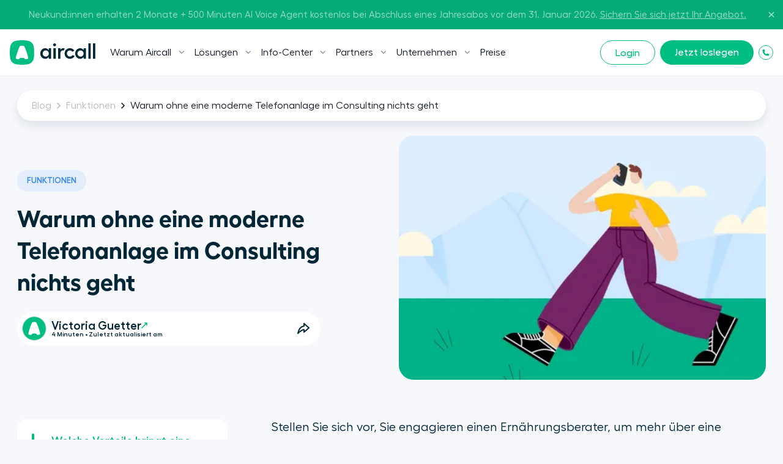

--- FILE ---
content_type: text/html; charset=utf-8
request_url: https://aircall.io/de/blog/funktionen/warum-ohne-eine-moderne-telefonanlage-im-consulting-nichts-geht/
body_size: 31440
content:
<!DOCTYPE html><html lang="de" translate="no"><head><meta charSet="UTF-8" data-next-head=""/><meta name="viewport" content="width=device-width, initial-scale=1" data-next-head=""/><link rel="preconnect" href="https://app.storyblok.com" data-next-head=""/><link rel="preconnect" href="https://vercel.live" data-next-head=""/><meta name="robots" content="index,follow" data-next-head=""/><title data-next-head="">Warum ohne eine moderne Telefonanlage im Consulting nichts geht Blog | Aircall</title><meta name="description" content="Beraten Sie Unternehmen? Wir zeigen Ihnen, warum Sie ohne eine moderne Telefonanlage im Consulting wichtige Chancen verschenken." data-next-head=""/><link rel="icon" href="/favicon.ico" sizes="any" data-next-head=""/><link rel="icon" href="/favicon.svg" type="image/svg+xml" data-next-head=""/><link rel="apple-touch-icon" href="/apple-touch-icon.png" data-next-head=""/><link rel="apple-touch-icon" sizes="152x152" href="/apple-touch-icon-152x152.png" data-next-head=""/><link rel="apple-touch-icon" sizes="120x120" href="/apple-touch-icon-120x120.png" data-next-head=""/><link rel="manifest" href="/manifest.webmanifest" data-next-head=""/><link rel="canonical" href="https://aircall.io/de/blog/funktionen/warum-ohne-eine-moderne-telefonanlage-im-consulting-nichts-geht/" data-next-head=""/><link rel="alternate" href="https://aircall.io/de/blog/funktionen/warum-ohne-eine-moderne-telefonanlage-im-consulting-nichts-geht/" hrefLang="x-default" data-next-head=""/><meta property="og:site_name" content="Aircall" data-next-head=""/><meta property="og:title" content="Warum ohne eine moderne Telefonanlage im Consulting nichts geht Blog" data-next-head=""/><meta property="og:description" content="Beraten Sie Unternehmen? Wir zeigen Ihnen, warum Sie ohne eine moderne Telefonanlage im Consulting wichtige Chancen verschenken." data-next-head=""/><meta property="og:url" content="https://aircall.io/de/blog/funktionen/warum-ohne-eine-moderne-telefonanlage-im-consulting-nichts-geht/" data-next-head=""/><meta property="og:type" content="website" data-next-head=""/><meta name="twitter:card" content="summary" data-next-head=""/><meta property="twitter:domain" content="aircall.io" data-next-head=""/><meta property="twitter:url" content="https://aircall.io/de/blog/funktionen/warum-ohne-eine-moderne-telefonanlage-im-consulting-nichts-geht/" data-next-head=""/><meta name="twitter:site" content="https://aircall.io/" data-next-head=""/><meta name="twitter:title" content="Warum ohne eine moderne Telefonanlage im Consulting nichts geht Blog" data-next-head=""/><meta name="twitter:description" content="Beraten Sie Unternehmen? Wir zeigen Ihnen, warum Sie ohne eine moderne Telefonanlage im Consulting wichtige Chancen verschenken." data-next-head=""/><meta name="twitter:creator" content="@aircall" data-next-head=""/><meta property="og:image" content="https://a.storyblok.com/f/186009/870x435/d3235712b4/illustration-3.png/m/1200x0" data-next-head=""/><meta name="twitter:image" content="https://a.storyblok.com/f/186009/870x435/d3235712b4/illustration-3.png/m/1200x0" data-next-head=""/><meta name="google-site-verification" content="dsgQUIBnPS2UTNb5GlTcLXBFoQDOiJrsab6LdK6T_5Q" data-next-head=""/><link rel="preload" href="/_next/static/media/9e99ffb9b8dbe6b7-s.p.woff2" as="font" type="font/woff2" crossorigin="anonymous" data-next-font="size-adjust"/><link rel="preload" href="/_next/static/media/55258c5966971203-s.p.woff2" as="font" type="font/woff2" crossorigin="anonymous" data-next-font="size-adjust"/><link rel="preload" href="/_next/static/media/6614870b68f65553-s.p.woff2" as="font" type="font/woff2" crossorigin="anonymous" data-next-font="size-adjust"/><link rel="preload" href="/_next/static/media/f60f2cda370d4eb9-s.p.woff2" as="font" type="font/woff2" crossorigin="anonymous" data-next-font="size-adjust"/><link rel="preload" href="/_next/static/media/e9f89834d0cf63d9-s.p.woff2" as="font" type="font/woff2" crossorigin="anonymous" data-next-font="size-adjust"/><link rel="preload" href="/_next/static/media/fbfd6479f61fc99c-s.p.woff2" as="font" type="font/woff2" crossorigin="anonymous" data-next-font="size-adjust"/><link rel="preload" href="/_next/static/media/1917ffa3e603c1ce-s.p.woff2" as="font" type="font/woff2" crossorigin="anonymous" data-next-font="size-adjust"/><link rel="preload" href="/_next/static/media/7505d402b939e01d-s.p.woff2" as="font" type="font/woff2" crossorigin="anonymous" data-next-font="size-adjust"/><link rel="preload" href="/_next/static/media/0b7224382dba3c9f-s.p.woff2" as="font" type="font/woff2" crossorigin="anonymous" data-next-font="size-adjust"/><link rel="preload" href="/_next/static/media/22c7bb1eb6d2c4a3-s.p.otf" as="font" type="font/otf" crossorigin="anonymous" data-next-font="size-adjust"/><link rel="preload" href="/_next/static/media/ba3484ab53187dbd-s.p.otf" as="font" type="font/otf" crossorigin="anonymous" data-next-font="size-adjust"/><link rel="preload" href="/_next/static/media/2c2bcda81f7bf573-s.p.otf" as="font" type="font/otf" crossorigin="anonymous" data-next-font="size-adjust"/><link rel="preload" href="/_next/static/css/7430881fc3d5579b.css" as="style"/><link rel="preload" href="/_next/static/css/40a0df0d6bcdde3a.css" as="style"/><link rel="preload" href="/_next/static/css/2c2e0dd46fc5b184.css" as="style"/><link rel="preload" href="/_next/static/css/5562489732a8bd5a.css" as="style"/><script type="application/ld+json" data-next-head="">{"@context":"https://schema.org","@type":"BlogPosting","mainEntityOfPage":{"@type":"WebPage","@id":"https://aircall.io/de/blog/funktionen/warum-ohne-eine-moderne-telefonanlage-im-consulting-nichts-geht/"},"headline":"Warum ohne eine moderne Telefonanlage im Consulting nichts geht Blog | Aircall","description":"Beraten Sie Unternehmen? Wir zeigen Ihnen, warum Sie ohne eine moderne Telefonanlage im Consulting wichtige Chancen verschenken.","image":"https://a.storyblok.com/f/186009/870x435/d3235712b4/illustration-3.png","author":{"@type":"Organization","name":"Aircall","url":"https://aircall.io/about-us/"},"publisher":{"@type":"Organization","name":"Aircall","logo":{"@type":"ImageObject","url":"https://a.storyblok.com/f/157376/x/1bac06a771/aircall-icon.svg"}},"datePublished":"2023-10-03T09:23:32.417Z","dateModified":"2023-10-03T09:23:32.417Z"}</script><script src="https://cdn.cookielaw.org/scripttemplates/otSDKStub.js" type="text/javascript" charSet="UTF-8" data-domain-script="82dadbd9-8712-4509-877a-801d8b3eda0b" data-dlayer-name="aircallDataLayer" data-document-language="true"></script><script>function OptanonWrapper() {
            if (typeof window !== 'undefined') {
              window['_cookieSystemLoadState'] = true;

              if (typeof window['_onCookieConsentUpdate'] === 'function') {
                window['_onCookieConsentUpdate']();
              }
            }
          }</script><input type="hidden" id="talon6" name="talon6" value="{&quot;version&quot;: 6, &quot;status&quot;: -1}"/><script src="/scripts/eHawkSetter.js" defer=""></script><script src="/scripts/EHawkTalon.js" defer=""></script><script>
                  window.lintrk = window.lintrk || function() {};

                  window.aircallDataLayer = window.aircallDataLayer || [];
                  function gtag(){aircallDataLayer.push(arguments);}
    
                  gtag('set', 'url_passthrough', true);
                  gtag('set', 'ads_data_redaction', true);

                  (function(w,d,s,l,i){w[l]=w[l]||[];w[l].push({'gtm.start':new Date().getTime(),event:'gtm.js'});var f=d.getElementsByTagName(s)[0],j=d.createElement(s),dl=l!='dataLayer'?'&l='+l:'';j.async=true;j.src='https://www.googletagmanager.com/gtm.js?id='+i+dl;f.parentNode.insertBefore(j,f);})(window,document,'script','aircallDataLayer','GTM-WVTT6R');
                </script><link rel="stylesheet" href="/_next/static/css/7430881fc3d5579b.css" data-n-g=""/><link rel="stylesheet" href="/_next/static/css/40a0df0d6bcdde3a.css" data-n-p=""/><link rel="stylesheet" href="/_next/static/css/2c2e0dd46fc5b184.css" data-n-p=""/><link rel="stylesheet" href="/_next/static/css/5562489732a8bd5a.css" data-n-p=""/><noscript data-n-css=""></noscript><script defer="" noModule="" src="/_next/static/chunks/polyfills-42372ed130431b0a.js"></script><script src="/_next/static/chunks/webpack-e0052c629ad9687b.js" defer=""></script><script src="/_next/static/chunks/framework-50506d3949a71982.js" defer=""></script><script src="/_next/static/chunks/main-c51602fa6571c135.js" defer=""></script><script src="/_next/static/chunks/pages/_app-1f262a634b8b0627.js" defer=""></script><script src="/_next/static/chunks/4296-1235abfb06591ab9.js" defer=""></script><script src="/_next/static/chunks/7333-f10017a34726c82e.js" defer=""></script><script src="/_next/static/chunks/5840-6b91387e44f624ea.js" defer=""></script><script src="/_next/static/chunks/2578-bceed99ae2758c9d.js" defer=""></script><script src="/_next/static/chunks/7620-28cbcf1e66b75d6b.js" defer=""></script><script src="/_next/static/chunks/pages/%5Blocale%5D/blog/%5Bcategory%5D/%5Bslug%5D-ce87130bfb9e7b3e.js" defer=""></script><script src="/_next/static/jhbWkl5JqeDBF3XWD6DK6/_buildManifest.js" defer=""></script><script src="/_next/static/jhbWkl5JqeDBF3XWD6DK6/_ssgManifest.js" defer=""></script></head><body class="--has-event-banner"><noscript><iframe src="https://www.googletagmanager.com/ns.html?id=GTM-WVTT6R" height="0" width="0" style="display:none;visibility:hidden"></iframe></noscript><link rel="preload" as="image" href="/icons/play.svg"/><link rel="preload" as="image" imageSrcSet="https://a.storyblok.com/f/186009/870x435/d3235712b4/illustration-3.png/m/48x0 48w,https://a.storyblok.com/f/186009/870x435/d3235712b4/illustration-3.png/m/96x0 96w,https://a.storyblok.com/f/186009/870x435/d3235712b4/illustration-3.png/m/192x0 192w,https://a.storyblok.com/f/186009/870x435/d3235712b4/illustration-3.png/m/240x0 240w,https://a.storyblok.com/f/186009/870x435/d3235712b4/illustration-3.png/m/320x0 320w,https://a.storyblok.com/f/186009/870x435/d3235712b4/illustration-3.png/m/375x0 375w,https://a.storyblok.com/f/186009/870x435/d3235712b4/illustration-3.png/m/425x0 425w,https://a.storyblok.com/f/186009/870x435/d3235712b4/illustration-3.png/m/625x0 625w,https://a.storyblok.com/f/186009/870x435/d3235712b4/illustration-3.png/m/769x0 769w,https://a.storyblok.com/f/186009/870x435/d3235712b4/illustration-3.png/m/825x0 825w,https://a.storyblok.com/f/186009/870x435/d3235712b4/illustration-3.png/m/ 870w" imageSizes="(min-width: 1224px) 600px,(min-width: 769px) 50vw, 100vw" fetchPriority="auto"/><div id="__next"><!--$--><!--/$--><span class="__variable_efdb1c __variable_80dcf6"><div class="theme-white" lang="de"><header class="Navigation_Navigation__3rwa1"><nav class="Navigation_TopHeader__E0Fcw Navigation_TopHeaderHasEventBanner__Q3EN7 Navigation_TopHeaderIsOpen__tqLiJ" aria-label="Sekundär"><div class="Navigation_TopHeaderWrapper___AiF5"><div class="Navigation_TopHeaderEventBanner__nqSPE"><div class="Navigation_TopHeaderEventBannerWrap__3FEGP"><div class="Navigation_TopHeaderEventBannerItem__H6nQK"><div class="Navigation_TopHeaderEventBannerText___mWDX"><p><span>Neukund:innen erhalten 2 Monate + 500 Minuten AI Voice Agent kostenlos bei Abschluss eines Jahresabos vor dem 31. Januar 2026. </span><a href="https://pages.aircall.io/WF-2025-Q4-Global-RingintheNewYear.DE_01RegistrationPage.html"><span><u>Sichern Sie sich jetzt Ihr Angebot.</u></span></a></p></div></div></div></div><button type="button" class="Navigation_TopHeaderCloseButton__WrKWs"><svg width="14" height="14" viewBox="0 0 24 24" fill="none" xmlns="http://www.w3.org/2000/svg"><path d="M18 6L6 18M6 6L18 18" stroke="currentColor" stroke-width="3" stroke-linecap="round" stroke-linejoin="round"></path></svg></button></div></nav><div class="wrapper relative"><div class="Navigation_HeaderMobileBottom___PoTH"><div class="Navigation_HeaderMobileBottomCtas__3uzdc"><button type="button" class="Navigation_Hmbg__mJJ6n" data-test="navigation-mobile-menu-toggle-button"><span aria-hidden="true"></span><span aria-hidden="true"></span></button><a target="_blank" class="btn btn--small btn--green Navigation_MobileCta__sfM0j" href="https://dashboard.aircall.io/login">Login</a></div><a class="Navigation_Logo__9V6H6 Navigation_Mobile__c_HVm" data-test="navigation-logo-link-mobile" aria-label="Homepage" href="/de/"><svg viewBox="0 0 140 40" xmlns="http://www.w3.org/2000/svg" fill="currentColor"><path d="M30.07.86C27.82.34 24.123 0 19.943 0c-4.18 0-7.878.34-10.127.86C5.33 1.804 1.799 5.346.858 9.844.338 12.1 0 15.808 0 20s.339 7.9.858 10.156c.941 4.498 4.473 8.04 8.958 8.984 2.25.52 5.947.86 10.127.86 4.18 0 7.878-.34 10.127-.86 4.485-.944 8.017-4.486 8.958-8.984.52-2.256.858-5.964.858-10.156s-.339-7.9-.858-10.156c-.941-4.498-4.473-8.04-8.958-8.984z" fill="#00BD82"></path><path d="M24.735 30.705a3.023 3.023 0 00-2.16-1.79c-.584-.135-1.546-.223-2.632-.223-1.087 0-2.049.088-2.633.224-.97.204-1.77.876-2.151 1.77-.133.31-.45.499-.786.468a28.05 28.05 0 01-.215-.02c-1.564-.157-2.793-.375-3.507-.629a1.27 1.27 0 01-.816-1.354c.121-1.632 1.11-5.454 2.586-9.816 1.688-4.987 3.454-9.024 4.25-9.811a1.71 1.71 0 01.681-.436c.523-.177 1.487-.296 2.59-.296 1.104 0 2.068.119 2.59.296l.009.003a1.711 1.711 0 01.674.433c.796.787 2.561 4.824 4.249 9.81 1.477 4.363 2.465 8.185 2.587 9.817 0 .013 0 .027.002.041l.002.015a6.196 6.196 0 01.004.108 1.27 1.27 0 01-.824 1.19c-.714.254-1.942.472-3.504.628l-.246.023a.74.74 0 01-.75-.45z" fill="#fff"></path><path fill-rule="evenodd" clip-rule="evenodd" d="M63.708 12.993h3.812v17.346h-3.812v-3.264c-1.19 2.079-3.233 3.272-5.887 3.272-4.424 0-7.964-3.885-7.964-8.69 0-4.806 3.54-8.657 7.964-8.657 2.654 0 4.696 1.193 5.887 3.272v-3.28zm57.064 0h3.812v17.346h-3.812v-3.264c-1.191 2.079-3.233 3.272-5.887 3.272-4.424 0-7.963-3.885-7.963-8.69 0-4.806 3.539-8.657 7.963-8.657 2.654 0 4.696 1.193 5.887 3.272v-3.28zm-62.05 13.729c2.893 0 5.071-2.181 5.071-5.078 0-2.863-2.178-5.044-5.07-5.044a5.036 5.036 0 00-5.071 5.044 5.044 5.044 0 005.07 5.078zm56.865 0c2.893 0 5.071-2.181 5.071-5.078 0-2.863-2.178-5.044-5.071-5.044a5.036 5.036 0 00-5.071 5.044 5.044 5.044 0 005.071 5.078zM73.227 5c1.327 0 2.45 1.125 2.45 2.42a2.464 2.464 0 01-2.45 2.453c-1.328 0-2.417-1.09-2.417-2.453C70.81 6.125 71.9 5 73.226 5zm-1.872 7.947h3.777v17.346h-3.777V12.947zm15.643.007c.728 0 1.428.108 1.934.3.297.114.56.239.763.345l-1.537 3.222a5.321 5.321 0 00-1.534-.22c-1.838 0-3.88 1.533-3.88 4.464v9.228h-3.777V12.947h3.777v2.734c.749-1.602 2.62-2.727 4.254-2.727zm18.972 12.78c-1.259 2.76-4.186 4.567-7.657 4.567-4.935 0-8.712-3.715-8.712-8.656 0-4.942 3.743-8.69 8.678-8.69 3.233 0 5.955 1.6 7.18 4.055l-3.199 1.806c-.68-1.33-2.178-2.215-3.981-2.215-2.859 0-4.935 2.18-4.935 5.044 0 2.828 2.11 5.01 4.969 5.01 1.939 0 3.539-.92 4.288-2.454l3.369 1.533zM132.196 5v25.293h-3.778V5h3.778zm7.612 0v25.293h-3.778V5h3.778z" fill="currentColor"></path></svg></a></div><nav class="Navigation_Nav__31obH" aria-label="Primär"><div><a class="Navigation_Logo__9V6H6 Navigation_Desktop__anW91" data-test="navigation-logo-link-desktop" aria-label="Homepage" href="/de/"><svg viewBox="0 0 140 40" xmlns="http://www.w3.org/2000/svg" fill="currentColor"><path d="M30.07.86C27.82.34 24.123 0 19.943 0c-4.18 0-7.878.34-10.127.86C5.33 1.804 1.799 5.346.858 9.844.338 12.1 0 15.808 0 20s.339 7.9.858 10.156c.941 4.498 4.473 8.04 8.958 8.984 2.25.52 5.947.86 10.127.86 4.18 0 7.878-.34 10.127-.86 4.485-.944 8.017-4.486 8.958-8.984.52-2.256.858-5.964.858-10.156s-.339-7.9-.858-10.156c-.941-4.498-4.473-8.04-8.958-8.984z" fill="#00BD82"></path><path d="M24.735 30.705a3.023 3.023 0 00-2.16-1.79c-.584-.135-1.546-.223-2.632-.223-1.087 0-2.049.088-2.633.224-.97.204-1.77.876-2.151 1.77-.133.31-.45.499-.786.468a28.05 28.05 0 01-.215-.02c-1.564-.157-2.793-.375-3.507-.629a1.27 1.27 0 01-.816-1.354c.121-1.632 1.11-5.454 2.586-9.816 1.688-4.987 3.454-9.024 4.25-9.811a1.71 1.71 0 01.681-.436c.523-.177 1.487-.296 2.59-.296 1.104 0 2.068.119 2.59.296l.009.003a1.711 1.711 0 01.674.433c.796.787 2.561 4.824 4.249 9.81 1.477 4.363 2.465 8.185 2.587 9.817 0 .013 0 .027.002.041l.002.015a6.196 6.196 0 01.004.108 1.27 1.27 0 01-.824 1.19c-.714.254-1.942.472-3.504.628l-.246.023a.74.74 0 01-.75-.45z" fill="#fff"></path><path fill-rule="evenodd" clip-rule="evenodd" d="M63.708 12.993h3.812v17.346h-3.812v-3.264c-1.19 2.079-3.233 3.272-5.887 3.272-4.424 0-7.964-3.885-7.964-8.69 0-4.806 3.54-8.657 7.964-8.657 2.654 0 4.696 1.193 5.887 3.272v-3.28zm57.064 0h3.812v17.346h-3.812v-3.264c-1.191 2.079-3.233 3.272-5.887 3.272-4.424 0-7.963-3.885-7.963-8.69 0-4.806 3.539-8.657 7.963-8.657 2.654 0 4.696 1.193 5.887 3.272v-3.28zm-62.05 13.729c2.893 0 5.071-2.181 5.071-5.078 0-2.863-2.178-5.044-5.07-5.044a5.036 5.036 0 00-5.071 5.044 5.044 5.044 0 005.07 5.078zm56.865 0c2.893 0 5.071-2.181 5.071-5.078 0-2.863-2.178-5.044-5.071-5.044a5.036 5.036 0 00-5.071 5.044 5.044 5.044 0 005.071 5.078zM73.227 5c1.327 0 2.45 1.125 2.45 2.42a2.464 2.464 0 01-2.45 2.453c-1.328 0-2.417-1.09-2.417-2.453C70.81 6.125 71.9 5 73.226 5zm-1.872 7.947h3.777v17.346h-3.777V12.947zm15.643.007c.728 0 1.428.108 1.934.3.297.114.56.239.763.345l-1.537 3.222a5.321 5.321 0 00-1.534-.22c-1.838 0-3.88 1.533-3.88 4.464v9.228h-3.777V12.947h3.777v2.734c.749-1.602 2.62-2.727 4.254-2.727zm18.972 12.78c-1.259 2.76-4.186 4.567-7.657 4.567-4.935 0-8.712-3.715-8.712-8.656 0-4.942 3.743-8.69 8.678-8.69 3.233 0 5.955 1.6 7.18 4.055l-3.199 1.806c-.68-1.33-2.178-2.215-3.981-2.215-2.859 0-4.935 2.18-4.935 5.044 0 2.828 2.11 5.01 4.969 5.01 1.939 0 3.539-.92 4.288-2.454l3.369 1.533zM132.196 5v25.293h-3.778V5h3.778zm7.612 0v25.293h-3.778V5h3.778z" fill="currentColor"></path></svg></a></div><ul class="Navigation_Menu__Fish5"><li class="menu-link_MenuLink__MYgrE has-children" data-test="navigation-item-desktop-0"><button class="menu-link_Link__w8ROP"><span>Warum Aircall </span><svg width="10" height="6" viewBox="0 0 10 6" fill="none" xmlns="http://www.w3.org/2000/svg"><path d="M4.90391 3.38684L8.24357 0.0471853L9.19486 0.99848L4.89716 5.28943L0.603516 0.991734L1.55481 0.0336914L4.90391 3.38684Z" fill="#80939A"></path></svg></button><div class="menu-link_LinkGroup__TH3T7"><div class="menu-link_LinkGroup__Display__qMWHz undefined"><div class="theme-light theme-has-video"><span class="menu-link_Title__L6JnR semiBold">Was ist Aircall</span><div class="menu-link_Subtitle__qkFcP 
          
        "><p class="x-small-txt">Nützliche Business-Telefonfunktionen für bessere Gespräche</p></div><a class="menu-link_VideoThumbnail___VW7t videoLink" href="/de/was-ist-aircall/?openvideopopup"><div class="menu-link_VideoThumbnailBlock__NZzZ3"><div class="ResponsiveImg_Component__CdqlS"><img src="https://a.storyblok.com/f/157376/1920x1097/ec2b8abdf6/what-is-aircall-thumbnail.png/m/" srcSet="https://a.storyblok.com/f/157376/1920x1097/ec2b8abdf6/what-is-aircall-thumbnail.png/m/48x0 48w,https://a.storyblok.com/f/157376/1920x1097/ec2b8abdf6/what-is-aircall-thumbnail.png/m/96x0 96w,https://a.storyblok.com/f/157376/1920x1097/ec2b8abdf6/what-is-aircall-thumbnail.png/m/192x0 192w,https://a.storyblok.com/f/157376/1920x1097/ec2b8abdf6/what-is-aircall-thumbnail.png/m/240x0 240w,https://a.storyblok.com/f/157376/1920x1097/ec2b8abdf6/what-is-aircall-thumbnail.png/m/320x0 320w,https://a.storyblok.com/f/157376/1920x1097/ec2b8abdf6/what-is-aircall-thumbnail.png/m/375x0 375w,https://a.storyblok.com/f/157376/1920x1097/ec2b8abdf6/what-is-aircall-thumbnail.png/m/425x0 425w,https://a.storyblok.com/f/157376/1920x1097/ec2b8abdf6/what-is-aircall-thumbnail.png/m/625x0 625w,https://a.storyblok.com/f/157376/1920x1097/ec2b8abdf6/what-is-aircall-thumbnail.png/m/769x0 769w,https://a.storyblok.com/f/157376/1920x1097/ec2b8abdf6/what-is-aircall-thumbnail.png/m/825x0 825w,https://a.storyblok.com/f/157376/1920x1097/ec2b8abdf6/what-is-aircall-thumbnail.png/m/1025x0 1025w,https://a.storyblok.com/f/157376/1920x1097/ec2b8abdf6/what-is-aircall-thumbnail.png/m/1280x0 1280w,https://a.storyblok.com/f/157376/1920x1097/ec2b8abdf6/what-is-aircall-thumbnail.png/m/1440x0 1440w,https://a.storyblok.com/f/157376/1920x1097/ec2b8abdf6/what-is-aircall-thumbnail.png/m/ 1920w" alt="What is Aircall Video" width="1920" height="1097" loading="lazy" fetchPriority="auto" sizes="400px" class="ResponsiveImg_Fit__nsV7w"/><div style="padding-bottom:57.13%"></div></div><div class="menu-link_VideoThumbnail__Play__C58eV"><img src="/icons/play.svg" alt="Play"/></div></div></a><ul class="menu-link_LinkGroup__Items__sGnN_ "></ul><div class="menu-link_Footer__q3I5L"><a class="link link--small" href="/de/was-ist-aircall/">Mehr entdecken</a></div></div><div class="theme-white "><span class="menu-link_Title__L6JnR semiBold">Aircall</span><div class="menu-link_Subtitle__qkFcP 
          
        "></div><ul class="menu-link_LinkGroup__Items__sGnN_ "><li><a class="menu-link_SubLink__20DQx " href="/de/product-overview/"><span>Unser Produkt</span></a></li><li><a class="menu-link_SubLink__20DQx " href="/de/quality-and-reliability/"><span>Anrufqualität &amp; Zuverlässigkeit</span></a></li><li><a class="menu-link_SubLink__20DQx " href="/de/customer-stories/"><span>Kundenerfolgsgeschichten</span></a></li></ul><div class="menu-link_Footer__q3I5L"><a class="link link--small" href="/de/get-started/">Jetzt loslegen</a></div></div><div class="theme-light "><span class="menu-link_Title__L6JnR semiBold">Integrationen</span><div class="menu-link_Subtitle__qkFcP 
          
        "></div><ul class="menu-link_LinkGroup__Items__sGnN_ menu-link_ManyLinks__FWOGm display-grid"><li><a class="menu-link_SubLink__20DQx has-icon" href="/de/call-center-software-integrationen/salesforce/"><div class="ResponsiveImg_Component__CdqlS menu-link_Icon__XKY5M"><img src="https://a.storyblok.com/f/157376/x/52d1a34770/salesforce_blue.svg" alt="Salesforce" loading="lazy" fetchPriority="auto"/></div><span>Salesforce</span></a></li><li><a class="menu-link_SubLink__20DQx has-icon" href="/de/call-center-software-integrationen/hubspot/"><div class="ResponsiveImg_Component__CdqlS menu-link_Icon__XKY5M"><img src="https://a.storyblok.com/f/157376/256x256/2abdb5fce3/hubspot.svg" alt="HubSpot " loading="lazy" fetchPriority="auto" width="256" height="256"/></div><span>HubSpot </span></a></li><li><a class="menu-link_SubLink__20DQx has-icon" href="/de/call-center-software-integrationen/intercom/"><div class="ResponsiveImg_Component__CdqlS menu-link_Icon__XKY5M"><img src="https://a.storyblok.com/f/157376/x/2a5d2edee5/intercom.svg" alt="Intercom " loading="lazy" fetchPriority="auto"/></div><span>Intercom </span></a></li><li><a class="menu-link_SubLink__20DQx has-icon" href="/de/call-center-software-integrationen/zendesk/"><div class="ResponsiveImg_Component__CdqlS menu-link_Icon__XKY5M"><img src="https://a.storyblok.com/f/157376/x/bc904e7890/zendesk.svg" alt="Zendesk" loading="lazy" fetchPriority="auto"/></div><span>Zendesk</span></a></li><li><a class="menu-link_SubLink__20DQx has-icon" href="/de/call-center-software-integrationen/pipedrive/"><div class="ResponsiveImg_Component__CdqlS menu-link_Icon__XKY5M"><img src="https://a.storyblok.com/f/157376/x/d05c386fee/pipedrive.svg" alt="Pipedrive" loading="lazy" fetchPriority="auto"/></div><span>Pipedrive</span></a></li><li><a class="menu-link_SubLink__20DQx has-icon" href="/de/call-center-software-integrationen/microsoft-dynamics-crm/"><div class="ResponsiveImg_Component__CdqlS menu-link_Icon__XKY5M"><img src="https://a.storyblok.com/f/157376/x/a7644c32ef/microsoft-dyn.svg" alt="MS Dynamics" loading="lazy" fetchPriority="auto"/></div><span>MS Dynamics</span></a></li></ul><div class="menu-link_Footer__q3I5L"><a class="link link--small" href="/de/call-center-software-integrationen/">Entdecken Sie unsere Integrationen</a></div></div></div><div class="menu-link_LinkGroup__Footer__yCpk1"><div><span class="menu-link_FooterTitle__r9aZO mb1 semiBold">Steigern Sie Teamproduktivität und -Performance</span><p class="x-small-txt fade--70">Während Sie mit Aircall Kosten senken</p></div><a class="link link--small link--white" href="/de/gc22-h2-team-productivity-and-performance/">Entdecken Sie mehr</a></div></div></li><li class="menu-link_MenuLink__MYgrE has-children" data-test="navigation-item-desktop-1"><button class="menu-link_Link__w8ROP"><span>  Lösungen</span><svg width="10" height="6" viewBox="0 0 10 6" fill="none" xmlns="http://www.w3.org/2000/svg"><path d="M4.90391 3.38684L8.24357 0.0471853L9.19486 0.99848L4.89716 5.28943L0.603516 0.991734L1.55481 0.0336914L4.90391 3.38684Z" fill="#80939A"></path></svg></button><div class="menu-link_LinkGroup__TH3T7"><div class="menu-link_LinkGroup__Display__qMWHz undefined menu-link_LinkGroup__DisplayColumn__C7a1h"><div class="theme-white "><span class="menu-link_Title__L6JnR semiBold">Nach Team</span><div class="menu-link_Subtitle__qkFcP 
          
        "></div><ul class="menu-link_LinkGroup__Items__sGnN_ "><li><a class="menu-link_SubLink__20DQx has-icon" href="/de/outbound-call-center-software/"><div class="ResponsiveImg_Component__CdqlS menu-link_Icon__XKY5M hide-mobile"><img src="https://a.storyblok.com/f/157376/x/5a43550761/messaging.svg" alt=" Für den Vertrieb" loading="lazy" fetchPriority="auto"/></div><span> Für den Vertrieb</span></a></li><li><a class="menu-link_SubLink__20DQx has-icon" href="/de/solution/team/it-operations/"><div class="ResponsiveImg_Component__CdqlS menu-link_Icon__XKY5M hide-mobile"><img src="https://a.storyblok.com/f/157376/x/af7c05ff08/globe.svg" alt="IT &amp; Operations" loading="lazy" fetchPriority="auto"/></div><span>IT &amp; Operations</span></a></li><li><a class="menu-link_SubLink__20DQx has-icon" href="/de/inbound-call-center-software/"><div class="ResponsiveImg_Component__CdqlS menu-link_Icon__XKY5M hide-mobile"><img src="https://a.storyblok.com/f/157376/x/2a2ee43bac/headset.svg" alt="Für den Kundensupport" loading="lazy" fetchPriority="auto"/></div><span>Für den Kundensupport</span></a></li></ul></div><div class="theme-light "><span class="menu-link_Title__L6JnR semiBold">Nach unternehmensgrösse</span><div class="menu-link_Subtitle__qkFcP 
          
        "></div><ul class="menu-link_LinkGroup__Items__sGnN_ "><li><a class="menu-link_SubLink__20DQx has-icon" href="/de/solution/business-size/small-businesses/"><div class="ResponsiveImg_Component__CdqlS menu-link_Icon__XKY5M hide-mobile"><img src="https://a.storyblok.com/f/157376/x/d3af441a03/small-business.svg" alt="Kleine Unternehmen" loading="lazy" fetchPriority="auto"/></div><span>Kleine Unternehmen</span></a></li><li><a class="menu-link_SubLink__20DQx has-icon" href="/de/solution/business-size/medium-large-businesses/"><div class="ResponsiveImg_Component__CdqlS menu-link_Icon__XKY5M hide-mobile"><img src="https://a.storyblok.com/f/157376/x/ebaa73aa8a/business-bag.svg" alt="Mittelständische Unternehmen" loading="lazy" fetchPriority="auto"/></div><span>Mittelständische Unternehmen</span></a></li></ul></div><div class="theme-light "><span class="menu-link_Title__L6JnR semiBold">Top-einsatzbereiche</span><div class="menu-link_Subtitle__qkFcP 
          
        "></div><ul class="menu-link_LinkGroup__Items__sGnN_ "><li><a class="menu-link_SubLink__20DQx has-icon" href="/de/call-center-software/"><div class="ResponsiveImg_Component__CdqlS menu-link_Icon__XKY5M hide-mobile"><img src="https://a.storyblok.com/f/157376/x/31cd15b5dc/call.svg" alt="Callcenter " loading="lazy" fetchPriority="auto"/></div><span>Callcenter </span></a></li><li><a class="menu-link_SubLink__20DQx has-icon" href="/de/virtuelles-telefonsystem/"><div class="ResponsiveImg_Component__CdqlS menu-link_Icon__XKY5M hide-mobile"><img src="https://a.storyblok.com/f/157376/x/cfcdf63dfd/pad.svg" alt="Digitales Telefonsystem" loading="lazy" fetchPriority="auto"/></div><span>Digitales Telefonsystem</span></a></li><li><a class="menu-link_SubLink__20DQx has-icon" href="/de/products/ai/voice-agent/"><div class="ResponsiveImg_Component__CdqlS menu-link_Icon__XKY5M hide-mobile"><img src="https://a.storyblok.com/f/157376/40x40/1a7150c72b/ai-voice-agent.svg" alt="AI Voice Agent" loading="lazy" fetchPriority="auto" width="40" height="40"/></div><span>AI Voice Agent</span></a></li><li><a class="menu-link_SubLink__20DQx has-icon" href="/de/products/ai/"><div class="ResponsiveImg_Component__CdqlS menu-link_Icon__XKY5M hide-mobile"><img src="https://a.storyblok.com/f/157376/40x40/6149f145bb/ai-solution-icon-1.svg" alt="AI Assist" loading="lazy" fetchPriority="auto" width="40" height="40"/></div><span>AI Assist</span></a></li></ul></div><div class="theme-white "><span class="menu-link_Title__L6JnR semiBold">Nach Industrie</span><div class="menu-link_Subtitle__qkFcP 
          
        "></div><ul class="menu-link_LinkGroup__Items__sGnN_ "><li><a class="menu-link_SubLink__20DQx has-icon" href="/de/solution/industry/education-e-learning/"><div class="ResponsiveImg_Component__CdqlS menu-link_Icon__XKY5M hide-mobile"><img src="https://a.storyblok.com/f/157376/x/af983b3087/ribbon.svg" alt="Bildung &amp; E-Learning" loading="lazy" fetchPriority="auto"/></div><span>Bildung &amp; E-Learning</span></a></li><li><a class="menu-link_SubLink__20DQx has-icon" href="/de/solution/industry/financial-services/"><div class="ResponsiveImg_Component__CdqlS menu-link_Icon__XKY5M hide-mobile"><img src="https://a.storyblok.com/f/157376/x/c4c5f4e187/card.svg" alt="Finanzdienstleister" loading="lazy" fetchPriority="auto"/></div><span>Finanzdienstleister</span></a></li><li><a class="menu-link_SubLink__20DQx has-icon" href="/de/solution/industry/healthcare/"><div class="ResponsiveImg_Component__CdqlS menu-link_Icon__XKY5M hide-mobile"><img src="https://a.storyblok.com/f/157376/x/f8c70d784d/heart.svg" alt="Gesundheitswesen" loading="lazy" fetchPriority="auto"/></div><span>Gesundheitswesen</span></a></li><li><a class="menu-link_SubLink__20DQx has-icon" href="/de/solution/industry/advertising-marketing/"><div class="ResponsiveImg_Component__CdqlS menu-link_Icon__XKY5M hide-mobile"><img src="https://a.storyblok.com/f/157376/x/dca52760ed/tag.svg" alt="Marketing &amp; Werbung" loading="lazy" fetchPriority="auto"/></div><span>Marketing &amp; Werbung</span></a></li></ul><div class="menu-link_Footer__q3I5L"><a class="link link--small" href="/de/solution/industries/">Weitere Branchen entdecken</a></div></div></div><div class="menu-link_LinkGroup__Footer__yCpk1"><div><span class="menu-link_FooterTitle__r9aZO mb1 semiBold">Entdecken Sie Aircall noch heute!</span><p class="x-small-txt fade--70">Eweiterte Funktionen nur wenige Klicks entfernt</p></div><a class="link link--small link--white" href="/de/get-started/">Jetzt loslegen</a></div></div></li><li class="menu-link_MenuLink__MYgrE has-children" data-test="navigation-item-desktop-2"><button class="menu-link_Link__w8ROP"><span> Info-Center</span><svg width="10" height="6" viewBox="0 0 10 6" fill="none" xmlns="http://www.w3.org/2000/svg"><path d="M4.90391 3.38684L8.24357 0.0471853L9.19486 0.99848L4.89716 5.28943L0.603516 0.991734L1.55481 0.0336914L4.90391 3.38684Z" fill="#80939A"></path></svg></button><div class="menu-link_LinkGroup__TH3T7"><div class="menu-link_LinkGroup__Display__qMWHz undefined"><div class="theme-white "><span class="menu-link_Title__L6JnR semiBold">Produkt</span><div class="menu-link_Subtitle__qkFcP 
          
        "></div><ul class="menu-link_LinkGroup__Items__sGnN_ "><li><a class="menu-link_SubLink__20DQx has-icon" href="/de/download/"><div class="ResponsiveImg_Component__CdqlS menu-link_Icon__XKY5M hide-mobile"><img src="https://a.storyblok.com/f/157376/x/0590079a27/aircall.svg" alt="Herunterladen" loading="lazy" fetchPriority="auto"/></div><span>Herunterladen</span></a></li><li><a target="_blank" class="menu-link_SubLink__20DQx has-icon" href="https://developer.aircall.io/"><div class="ResponsiveImg_Component__CdqlS menu-link_Icon__XKY5M hide-mobile"><img src="https://a.storyblok.com/f/157376/x/bae85d7929/code.svg" alt="API-Dokumentation" loading="lazy" fetchPriority="auto"/></div><span>API-Dokumentation</span></a></li><li><a target="_blank" class="menu-link_SubLink__20DQx has-icon" href="https://support.aircall.io/en-gb/categories/29440084163869"><div class="ResponsiveImg_Component__CdqlS menu-link_Icon__XKY5M hide-mobile"><img src="https://a.storyblok.com/f/157376/x/a72a62c47e/notification.svg" alt="Produkt-Updates" loading="lazy" fetchPriority="auto"/></div><span>Produkt-Updates</span></a></li><li><a class="menu-link_SubLink__20DQx has-icon" href="/legal/"><div class="ResponsiveImg_Component__CdqlS menu-link_Icon__XKY5M hide-mobile"><img src="https://a.storyblok.com/f/157376/x/dca52760ed/tag.svg" alt="Legal" loading="lazy" fetchPriority="auto"/></div><span>Legal</span></a></li></ul></div><div class="theme-white "><span class="menu-link_Title__L6JnR semiBold">Dokumentation</span><div class="menu-link_Subtitle__qkFcP 
          
        "></div><ul class="menu-link_LinkGroup__Items__sGnN_ "><li><a class="menu-link_SubLink__20DQx has-icon" href="/de/guides/"><div class="ResponsiveImg_Component__CdqlS menu-link_Icon__XKY5M hide-mobile"><img src="https://a.storyblok.com/f/157376/x/171058cd5d/template.svg" alt="E-Books " loading="lazy" fetchPriority="auto"/></div><span>E-Books </span></a></li><li><a class="menu-link_SubLink__20DQx has-icon" href="/de/faq/voip/"><div class="ResponsiveImg_Component__CdqlS menu-link_Icon__XKY5M hide-mobile"><img src="https://a.storyblok.com/f/157376/x/1d0163ed2b/folder.svg" alt="VoIP &amp; Cloud-Telefonie FAQs" loading="lazy" fetchPriority="auto"/></div><span>VoIP &amp; Cloud-Telefonie FAQs</span></a></li><li><a class="menu-link_SubLink__20DQx has-icon" href="/de/glossar/"><div class="ResponsiveImg_Component__CdqlS menu-link_Icon__XKY5M hide-mobile"><img src="https://a.storyblok.com/f/157376/x/076f81093f/info.svg" alt="Glossar" loading="lazy" fetchPriority="auto"/></div><span>Glossar</span></a></li><li><a target="_blank" class="menu-link_SubLink__20DQx has-icon" href="https://learn.aircall.io/?utm_source=aircall-website&amp;utm_medium=nav-link&amp;utm_campaign=learning-lab-linking"><div class="ResponsiveImg_Component__CdqlS menu-link_Icon__XKY5M hide-mobile"><img src="https://a.storyblok.com/f/157376/x/51370492f8/assign.svg" alt="Aircall Learning Lab" loading="lazy" fetchPriority="auto"/></div><span>Aircall Learning Lab</span></a></li><li><button class="menu-link_SubLink__20DQx has-icon is-obfuscated"><div class="ResponsiveImg_Component__CdqlS menu-link_Icon__XKY5M hide-mobile"><img src="https://a.storyblok.com/f/157376/x/eb17aa381a/home.svg" alt="Hilfe-Center" loading="lazy" fetchPriority="auto"/></div><span>Hilfe-Center</span></button></li><li><a class="menu-link_SubLink__20DQx has-icon" href="/de/on-demand/"><div class="ResponsiveImg_Component__CdqlS menu-link_Icon__XKY5M hide-mobile"><img src="https://a.storyblok.com/f/157376/x/f959f08850/play.svg" alt="Videos" loading="lazy" fetchPriority="auto"/></div><span>Videos</span></a></li></ul></div><div class="theme-dark "><span class="menu-link_Title__L6JnR semiBold">Blog </span><div class="menu-link_Subtitle__qkFcP 
          
        "></div><ul class="menu-link_LinkGroup__Items__sGnN_ "><li><a class="menu-link_SubLink__20DQx " href="/de/blog/callcenter/"><span>Call Center</span></a></li><li><a class="menu-link_SubLink__20DQx " href="/de/blog/funktionen/"><span>Funktionen</span></a></li><li><a class="menu-link_SubLink__20DQx " href="/de/blog/voip-telefon/"><span>VoIP Telefon</span></a></li><li><a class="menu-link_SubLink__20DQx " href="/de/blog/vertrieb-de/"><span>Vertrieb</span></a></li></ul><div class="menu-link_Footer__q3I5L"><a class="link link--small" href="/de/blog/">Entdecken Sie unseren Blog</a></div></div></div><div class="menu-link_LinkGroup__Footer__yCpk1"><div><span class="menu-link_FooterTitle__r9aZO mb1 semiBold">Wissensbibliotheken</span></div><a class="link link--small link--white" href="/de/sales-hub/">Sales Content Hub für Vertriebler</a></div></div></li><li class="menu-link_MenuLink__MYgrE has-children" data-test="navigation-item-desktop-3"><button class="menu-link_Link__w8ROP"><span>Partners</span><svg width="10" height="6" viewBox="0 0 10 6" fill="none" xmlns="http://www.w3.org/2000/svg"><path d="M4.90391 3.38684L8.24357 0.0471853L9.19486 0.99848L4.89716 5.28943L0.603516 0.991734L1.55481 0.0336914L4.90391 3.38684Z" fill="#80939A"></path></svg></button><div class="menu-link_LinkGroup__TH3T7"><div class="menu-link_LinkGroup__Display__qMWHz"><div class="theme-white "><span class="menu-link_Title__L6JnR semiBold hide-mobile">Partners</span><div class="menu-link_Subtitle__qkFcP 
           hide-mobile
        "></div><ul class="menu-link_LinkGroup__Items__sGnN_ "><li><a class="menu-link_SubLink__20DQx has-icon" href="/de/partners/technology/"><div class="ResponsiveImg_Component__CdqlS menu-link_Icon__XKY5M hide-mobile"><img src="https://a.storyblok.com/f/157376/x/0d18dbc183/icon-messaging.svg" alt="Integrationspartner werden" loading="lazy" fetchPriority="auto"/></div><span>Integrationspartner werden</span></a></li><li><a class="menu-link_SubLink__20DQx has-icon" href="/de/partners/"><div class="ResponsiveImg_Component__CdqlS menu-link_Icon__XKY5M hide-mobile"><img src="https://a.storyblok.com/f/157376/x/55f2ace8b9/icon-gear.svg" alt="Vertriebspartner werden" loading="lazy" fetchPriority="auto"/></div><span>Vertriebspartner werden</span></a></li><li><a class="menu-link_SubLink__20DQx has-icon" href="/partner-stories/"><div class="ResponsiveImg_Component__CdqlS menu-link_Icon__XKY5M hide-mobile"><img src="https://a.storyblok.com/f/157376/x/b203a7701d/star-icon.svg" alt="Partner-Erfolgsgeschichten" loading="lazy" fetchPriority="auto"/></div><span>Partner-Erfolgsgeschichten</span></a></li><li><a class="menu-link_SubLink__20DQx has-icon" href="/de/partners/affiliate-partners/"><div class="ResponsiveImg_Component__CdqlS menu-link_Icon__XKY5M hide-mobile"><img src="https://a.storyblok.com/f/157376/x/6971c0d71f/marketing.svg" alt="Aircall Affiliate-Partnerprogramm" loading="lazy" fetchPriority="auto"/></div><span>Aircall Affiliate-Partnerprogramm</span></a></li></ul></div></div><div class="menu-link_LinkGroup__Footer__yCpk1 unused"></div></div></li><li class="menu-link_MenuLink__MYgrE has-children" data-test="navigation-item-desktop-4"><button class="menu-link_Link__w8ROP"><span>Unternehmen</span><svg width="10" height="6" viewBox="0 0 10 6" fill="none" xmlns="http://www.w3.org/2000/svg"><path d="M4.90391 3.38684L8.24357 0.0471853L9.19486 0.99848L4.89716 5.28943L0.603516 0.991734L1.55481 0.0336914L4.90391 3.38684Z" fill="#80939A"></path></svg></button><div class="menu-link_LinkGroup__TH3T7"><div class="menu-link_LinkGroup__Display__qMWHz"><div class="theme-white "><span class="menu-link_Title__L6JnR semiBold">Aircall</span><div class="menu-link_Subtitle__qkFcP 
          
        "></div><ul class="menu-link_LinkGroup__Items__sGnN_ "><li><a class="menu-link_SubLink__20DQx has-icon" href="/de/about-us/"><div class="ResponsiveImg_Component__CdqlS menu-link_Icon__XKY5M hide-mobile"><img src="https://a.storyblok.com/f/157376/x/b49272a5df/aircall-icon.svg" alt="Über uns" loading="lazy" fetchPriority="auto"/></div><span>Über uns</span></a></li><li><a class="menu-link_SubLink__20DQx has-icon" href="/brand/"><div class="ResponsiveImg_Component__CdqlS menu-link_Icon__XKY5M hide-mobile"><img src="https://a.storyblok.com/f/157376/x/b203a7701d/star-icon.svg" alt="Brand" loading="lazy" fetchPriority="auto"/></div><span>Brand</span></a></li></ul></div><div class="theme-white "><span class="menu-link_Title__L6JnR semiBold">Life at Aircall</span><div class="menu-link_Subtitle__qkFcP 
          
        "></div><ul class="menu-link_LinkGroup__Items__sGnN_ "><li><a class="menu-link_SubLink__20DQx has-icon" href="/careers/"><div class="ResponsiveImg_Component__CdqlS menu-link_Icon__XKY5M hide-mobile"><img src="https://a.storyblok.com/f/157376/x/660bfead03/newuser-icon.svg" alt="Karriere" loading="lazy" fetchPriority="auto"/></div><span>Karriere</span></a></li><li><a class="menu-link_SubLink__20DQx has-icon" href="/de/veranstaltungen/"><div class="ResponsiveImg_Component__CdqlS menu-link_Icon__XKY5M hide-mobile"><img src="https://a.storyblok.com/f/157376/x/b022041aa4/megaphone-icon.svg" alt="Eventkalender" loading="lazy" fetchPriority="auto"/></div><span>Eventkalender</span></a></li><li><a class="menu-link_SubLink__20DQx has-icon" href="/press-room/"><div class="ResponsiveImg_Component__CdqlS menu-link_Icon__XKY5M hide-mobile"><img src="https://a.storyblok.com/f/157376/x/f9bf3461f7/note-icon.svg" alt="Presse" loading="lazy" fetchPriority="auto"/></div><span>Presse</span></a></li></ul></div></div><div class="menu-link_LinkGroup__Footer__yCpk1 unused"></div></div></li><li class="menu-link_MenuLink__MYgrE" data-test="navigation-item-desktop-5"><a class="menu-link_Link__w8ROP is-link" tabindex="0" href="/de/preismodell/">Preise</a></li></ul><ul class="Navigation_Menu__Fish5 only-mobile"><li class="menu-link_MenuLink__MYgrE has-children" data-test="navigation-item-mobile-0"><button class="menu-link_Link__w8ROP"><span>Warum Aircall </span><svg width="10" height="6" viewBox="0 0 10 6" fill="none" xmlns="http://www.w3.org/2000/svg"><path d="M4.90391 3.38684L8.24357 0.0471853L9.19486 0.99848L4.89716 5.28943L0.603516 0.991734L1.55481 0.0336914L4.90391 3.38684Z" fill="#80939A"></path></svg></button><div class="menu-link_LinkGroup__TH3T7"><div class="menu-link_LinkGroup__Display__qMWHz undefined"><div class="theme-light theme-has-video"><span class="menu-link_Title__L6JnR semiBold">Was ist Aircall</span><div class="menu-link_Subtitle__qkFcP 
          
        "><p class="x-small-txt">Nützliche Business-Telefonfunktionen für bessere Gespräche</p></div><a class="menu-link_VideoThumbnail___VW7t videoLink" href="/de/was-ist-aircall/?openvideopopup"><div class="menu-link_VideoThumbnailBlock__NZzZ3"><div class="ResponsiveImg_Component__CdqlS"><img src="https://a.storyblok.com/f/157376/1920x1097/ec2b8abdf6/what-is-aircall-thumbnail.png/m/" srcSet="https://a.storyblok.com/f/157376/1920x1097/ec2b8abdf6/what-is-aircall-thumbnail.png/m/48x0 48w,https://a.storyblok.com/f/157376/1920x1097/ec2b8abdf6/what-is-aircall-thumbnail.png/m/96x0 96w,https://a.storyblok.com/f/157376/1920x1097/ec2b8abdf6/what-is-aircall-thumbnail.png/m/192x0 192w,https://a.storyblok.com/f/157376/1920x1097/ec2b8abdf6/what-is-aircall-thumbnail.png/m/240x0 240w,https://a.storyblok.com/f/157376/1920x1097/ec2b8abdf6/what-is-aircall-thumbnail.png/m/320x0 320w,https://a.storyblok.com/f/157376/1920x1097/ec2b8abdf6/what-is-aircall-thumbnail.png/m/375x0 375w,https://a.storyblok.com/f/157376/1920x1097/ec2b8abdf6/what-is-aircall-thumbnail.png/m/425x0 425w,https://a.storyblok.com/f/157376/1920x1097/ec2b8abdf6/what-is-aircall-thumbnail.png/m/625x0 625w,https://a.storyblok.com/f/157376/1920x1097/ec2b8abdf6/what-is-aircall-thumbnail.png/m/769x0 769w,https://a.storyblok.com/f/157376/1920x1097/ec2b8abdf6/what-is-aircall-thumbnail.png/m/825x0 825w,https://a.storyblok.com/f/157376/1920x1097/ec2b8abdf6/what-is-aircall-thumbnail.png/m/1025x0 1025w,https://a.storyblok.com/f/157376/1920x1097/ec2b8abdf6/what-is-aircall-thumbnail.png/m/1280x0 1280w,https://a.storyblok.com/f/157376/1920x1097/ec2b8abdf6/what-is-aircall-thumbnail.png/m/1440x0 1440w,https://a.storyblok.com/f/157376/1920x1097/ec2b8abdf6/what-is-aircall-thumbnail.png/m/ 1920w" alt="What is Aircall Video" width="1920" height="1097" loading="lazy" fetchPriority="auto" sizes="400px" class="ResponsiveImg_Fit__nsV7w"/><div style="padding-bottom:57.13%"></div></div><div class="menu-link_VideoThumbnail__Play__C58eV"><img src="/icons/play.svg" alt="Play"/></div></div></a><ul class="menu-link_LinkGroup__Items__sGnN_ "></ul><div class="menu-link_Footer__q3I5L"><a class="link link--small" href="/de/was-ist-aircall/">Mehr entdecken</a></div></div><div class="theme-white "><span class="menu-link_Title__L6JnR semiBold">Aircall</span><div class="menu-link_Subtitle__qkFcP 
          
        "></div><ul class="menu-link_LinkGroup__Items__sGnN_ "><li><a class="menu-link_SubLink__20DQx " href="/de/product-overview/"><span>Unser Produkt</span></a></li><li><a class="menu-link_SubLink__20DQx " href="/de/quality-and-reliability/"><span>Anrufqualität &amp; Zuverlässigkeit</span></a></li><li><a class="menu-link_SubLink__20DQx " href="/de/customer-stories/"><span>Kundenerfolgsgeschichten</span></a></li></ul><div class="menu-link_Footer__q3I5L"><a class="link link--small" href="/de/get-started/">Jetzt loslegen</a></div></div><div class="theme-light "><span class="menu-link_Title__L6JnR semiBold">Integrationen</span><div class="menu-link_Subtitle__qkFcP 
          
        "></div><ul class="menu-link_LinkGroup__Items__sGnN_ menu-link_ManyLinks__FWOGm display-grid"><li><a class="menu-link_SubLink__20DQx has-icon" href="/de/call-center-software-integrationen/salesforce/"><div class="ResponsiveImg_Component__CdqlS menu-link_Icon__XKY5M"><img src="https://a.storyblok.com/f/157376/x/52d1a34770/salesforce_blue.svg" alt="Salesforce" loading="lazy" fetchPriority="auto"/></div><span>Salesforce</span></a></li><li><a class="menu-link_SubLink__20DQx has-icon" href="/de/call-center-software-integrationen/hubspot/"><div class="ResponsiveImg_Component__CdqlS menu-link_Icon__XKY5M"><img src="https://a.storyblok.com/f/157376/256x256/2abdb5fce3/hubspot.svg" alt="HubSpot " loading="lazy" fetchPriority="auto" width="256" height="256"/></div><span>HubSpot </span></a></li><li><a class="menu-link_SubLink__20DQx has-icon" href="/de/call-center-software-integrationen/intercom/"><div class="ResponsiveImg_Component__CdqlS menu-link_Icon__XKY5M"><img src="https://a.storyblok.com/f/157376/x/2a5d2edee5/intercom.svg" alt="Intercom " loading="lazy" fetchPriority="auto"/></div><span>Intercom </span></a></li><li><a class="menu-link_SubLink__20DQx has-icon" href="/de/call-center-software-integrationen/zendesk/"><div class="ResponsiveImg_Component__CdqlS menu-link_Icon__XKY5M"><img src="https://a.storyblok.com/f/157376/x/bc904e7890/zendesk.svg" alt="Zendesk" loading="lazy" fetchPriority="auto"/></div><span>Zendesk</span></a></li><li><a class="menu-link_SubLink__20DQx has-icon" href="/de/call-center-software-integrationen/pipedrive/"><div class="ResponsiveImg_Component__CdqlS menu-link_Icon__XKY5M"><img src="https://a.storyblok.com/f/157376/x/d05c386fee/pipedrive.svg" alt="Pipedrive" loading="lazy" fetchPriority="auto"/></div><span>Pipedrive</span></a></li><li><a class="menu-link_SubLink__20DQx has-icon" href="/de/call-center-software-integrationen/microsoft-dynamics-crm/"><div class="ResponsiveImg_Component__CdqlS menu-link_Icon__XKY5M"><img src="https://a.storyblok.com/f/157376/x/a7644c32ef/microsoft-dyn.svg" alt="MS Dynamics" loading="lazy" fetchPriority="auto"/></div><span>MS Dynamics</span></a></li></ul><div class="menu-link_Footer__q3I5L"><a class="link link--small" href="/de/call-center-software-integrationen/">Entdecken Sie unsere Integrationen</a></div></div></div><div class="menu-link_LinkGroup__Footer__yCpk1"><div><span class="menu-link_FooterTitle__r9aZO mb1 semiBold">Steigern Sie Teamproduktivität und -Performance</span><p class="x-small-txt fade--70">Während Sie mit Aircall Kosten senken</p></div><a class="link link--small link--white" href="/de/gc22-h2-team-productivity-and-performance/">Entdecken Sie mehr</a></div></div></li><li class="menu-link_MenuLink__MYgrE has-children" data-test="navigation-item-mobile-1"><button class="menu-link_Link__w8ROP"><span>  Lösungen</span><svg width="10" height="6" viewBox="0 0 10 6" fill="none" xmlns="http://www.w3.org/2000/svg"><path d="M4.90391 3.38684L8.24357 0.0471853L9.19486 0.99848L4.89716 5.28943L0.603516 0.991734L1.55481 0.0336914L4.90391 3.38684Z" fill="#80939A"></path></svg></button><div class="menu-link_LinkGroup__TH3T7"><div class="menu-link_LinkGroup__Display__qMWHz undefined menu-link_LinkGroup__DisplayColumn__C7a1h"><div class="theme-white "><span class="menu-link_Title__L6JnR semiBold">Nach Team</span><div class="menu-link_Subtitle__qkFcP 
          
        "></div><ul class="menu-link_LinkGroup__Items__sGnN_ "><li><a class="menu-link_SubLink__20DQx has-icon" href="/de/outbound-call-center-software/"><div class="ResponsiveImg_Component__CdqlS menu-link_Icon__XKY5M hide-mobile"><img src="https://a.storyblok.com/f/157376/x/5a43550761/messaging.svg" alt=" Für den Vertrieb" loading="lazy" fetchPriority="auto"/></div><span> Für den Vertrieb</span></a></li><li><a class="menu-link_SubLink__20DQx has-icon" href="/de/solution/team/it-operations/"><div class="ResponsiveImg_Component__CdqlS menu-link_Icon__XKY5M hide-mobile"><img src="https://a.storyblok.com/f/157376/x/af7c05ff08/globe.svg" alt="IT &amp; Operations" loading="lazy" fetchPriority="auto"/></div><span>IT &amp; Operations</span></a></li><li><a class="menu-link_SubLink__20DQx has-icon" href="/de/inbound-call-center-software/"><div class="ResponsiveImg_Component__CdqlS menu-link_Icon__XKY5M hide-mobile"><img src="https://a.storyblok.com/f/157376/x/2a2ee43bac/headset.svg" alt="Für den Kundensupport" loading="lazy" fetchPriority="auto"/></div><span>Für den Kundensupport</span></a></li></ul></div><div class="theme-light "><span class="menu-link_Title__L6JnR semiBold">Nach unternehmensgrösse</span><div class="menu-link_Subtitle__qkFcP 
          
        "></div><ul class="menu-link_LinkGroup__Items__sGnN_ "><li><a class="menu-link_SubLink__20DQx has-icon" href="/de/solution/business-size/small-businesses/"><div class="ResponsiveImg_Component__CdqlS menu-link_Icon__XKY5M hide-mobile"><img src="https://a.storyblok.com/f/157376/x/d3af441a03/small-business.svg" alt="Kleine Unternehmen" loading="lazy" fetchPriority="auto"/></div><span>Kleine Unternehmen</span></a></li><li><a class="menu-link_SubLink__20DQx has-icon" href="/de/solution/business-size/medium-large-businesses/"><div class="ResponsiveImg_Component__CdqlS menu-link_Icon__XKY5M hide-mobile"><img src="https://a.storyblok.com/f/157376/x/ebaa73aa8a/business-bag.svg" alt="Mittelständische Unternehmen" loading="lazy" fetchPriority="auto"/></div><span>Mittelständische Unternehmen</span></a></li></ul></div><div class="theme-light "><span class="menu-link_Title__L6JnR semiBold">Top-einsatzbereiche</span><div class="menu-link_Subtitle__qkFcP 
          
        "></div><ul class="menu-link_LinkGroup__Items__sGnN_ "><li><a class="menu-link_SubLink__20DQx has-icon" href="/de/call-center-software/"><div class="ResponsiveImg_Component__CdqlS menu-link_Icon__XKY5M hide-mobile"><img src="https://a.storyblok.com/f/157376/x/31cd15b5dc/call.svg" alt="Callcenter " loading="lazy" fetchPriority="auto"/></div><span>Callcenter </span></a></li><li><a class="menu-link_SubLink__20DQx has-icon" href="/de/virtuelles-telefonsystem/"><div class="ResponsiveImg_Component__CdqlS menu-link_Icon__XKY5M hide-mobile"><img src="https://a.storyblok.com/f/157376/x/cfcdf63dfd/pad.svg" alt="Digitales Telefonsystem" loading="lazy" fetchPriority="auto"/></div><span>Digitales Telefonsystem</span></a></li><li><a class="menu-link_SubLink__20DQx has-icon" href="/de/products/ai/voice-agent/"><div class="ResponsiveImg_Component__CdqlS menu-link_Icon__XKY5M hide-mobile"><img src="https://a.storyblok.com/f/157376/40x40/1a7150c72b/ai-voice-agent.svg" alt="AI Voice Agent" loading="lazy" fetchPriority="auto" width="40" height="40"/></div><span>AI Voice Agent</span></a></li><li><a class="menu-link_SubLink__20DQx has-icon" href="/de/products/ai/"><div class="ResponsiveImg_Component__CdqlS menu-link_Icon__XKY5M hide-mobile"><img src="https://a.storyblok.com/f/157376/40x40/6149f145bb/ai-solution-icon-1.svg" alt="AI Assist" loading="lazy" fetchPriority="auto" width="40" height="40"/></div><span>AI Assist</span></a></li></ul></div><div class="theme-white "><span class="menu-link_Title__L6JnR semiBold">Nach Industrie</span><div class="menu-link_Subtitle__qkFcP 
          
        "></div><ul class="menu-link_LinkGroup__Items__sGnN_ "><li><a class="menu-link_SubLink__20DQx has-icon" href="/de/solution/industry/education-e-learning/"><div class="ResponsiveImg_Component__CdqlS menu-link_Icon__XKY5M hide-mobile"><img src="https://a.storyblok.com/f/157376/x/af983b3087/ribbon.svg" alt="Bildung &amp; E-Learning" loading="lazy" fetchPriority="auto"/></div><span>Bildung &amp; E-Learning</span></a></li><li><a class="menu-link_SubLink__20DQx has-icon" href="/de/solution/industry/financial-services/"><div class="ResponsiveImg_Component__CdqlS menu-link_Icon__XKY5M hide-mobile"><img src="https://a.storyblok.com/f/157376/x/c4c5f4e187/card.svg" alt="Finanzdienstleister" loading="lazy" fetchPriority="auto"/></div><span>Finanzdienstleister</span></a></li><li><a class="menu-link_SubLink__20DQx has-icon" href="/de/solution/industry/healthcare/"><div class="ResponsiveImg_Component__CdqlS menu-link_Icon__XKY5M hide-mobile"><img src="https://a.storyblok.com/f/157376/x/f8c70d784d/heart.svg" alt="Gesundheitswesen" loading="lazy" fetchPriority="auto"/></div><span>Gesundheitswesen</span></a></li><li><a class="menu-link_SubLink__20DQx has-icon" href="/de/solution/industry/advertising-marketing/"><div class="ResponsiveImg_Component__CdqlS menu-link_Icon__XKY5M hide-mobile"><img src="https://a.storyblok.com/f/157376/x/dca52760ed/tag.svg" alt="Marketing &amp; Werbung" loading="lazy" fetchPriority="auto"/></div><span>Marketing &amp; Werbung</span></a></li></ul><div class="menu-link_Footer__q3I5L"><a class="link link--small" href="/de/solution/industries/">Weitere Branchen entdecken</a></div></div></div><div class="menu-link_LinkGroup__Footer__yCpk1"><div><span class="menu-link_FooterTitle__r9aZO mb1 semiBold">Entdecken Sie Aircall noch heute!</span><p class="x-small-txt fade--70">Eweiterte Funktionen nur wenige Klicks entfernt</p></div><a class="link link--small link--white" href="/de/get-started/">Jetzt loslegen</a></div></div></li><li class="menu-link_MenuLink__MYgrE has-children" data-test="navigation-item-mobile-2"><button class="menu-link_Link__w8ROP"><span> Info-Center</span><svg width="10" height="6" viewBox="0 0 10 6" fill="none" xmlns="http://www.w3.org/2000/svg"><path d="M4.90391 3.38684L8.24357 0.0471853L9.19486 0.99848L4.89716 5.28943L0.603516 0.991734L1.55481 0.0336914L4.90391 3.38684Z" fill="#80939A"></path></svg></button><div class="menu-link_LinkGroup__TH3T7"><div class="menu-link_LinkGroup__Display__qMWHz undefined"><div class="theme-white "><span class="menu-link_Title__L6JnR semiBold">Produkt</span><div class="menu-link_Subtitle__qkFcP 
          
        "></div><ul class="menu-link_LinkGroup__Items__sGnN_ "><li><a class="menu-link_SubLink__20DQx has-icon" href="/de/download/"><div class="ResponsiveImg_Component__CdqlS menu-link_Icon__XKY5M hide-mobile"><img src="https://a.storyblok.com/f/157376/x/0590079a27/aircall.svg" alt="Herunterladen" loading="lazy" fetchPriority="auto"/></div><span>Herunterladen</span></a></li><li><a target="_blank" class="menu-link_SubLink__20DQx has-icon" href="https://developer.aircall.io/"><div class="ResponsiveImg_Component__CdqlS menu-link_Icon__XKY5M hide-mobile"><img src="https://a.storyblok.com/f/157376/x/bae85d7929/code.svg" alt="API-Dokumentation" loading="lazy" fetchPriority="auto"/></div><span>API-Dokumentation</span></a></li><li><a target="_blank" class="menu-link_SubLink__20DQx has-icon" href="https://support.aircall.io/en-gb/categories/29440084163869"><div class="ResponsiveImg_Component__CdqlS menu-link_Icon__XKY5M hide-mobile"><img src="https://a.storyblok.com/f/157376/x/a72a62c47e/notification.svg" alt="Produkt-Updates" loading="lazy" fetchPriority="auto"/></div><span>Produkt-Updates</span></a></li><li><a class="menu-link_SubLink__20DQx has-icon" href="/legal/"><div class="ResponsiveImg_Component__CdqlS menu-link_Icon__XKY5M hide-mobile"><img src="https://a.storyblok.com/f/157376/x/dca52760ed/tag.svg" alt="Legal" loading="lazy" fetchPriority="auto"/></div><span>Legal</span></a></li></ul></div><div class="theme-white "><span class="menu-link_Title__L6JnR semiBold">Dokumentation</span><div class="menu-link_Subtitle__qkFcP 
          
        "></div><ul class="menu-link_LinkGroup__Items__sGnN_ "><li><a class="menu-link_SubLink__20DQx has-icon" href="/de/guides/"><div class="ResponsiveImg_Component__CdqlS menu-link_Icon__XKY5M hide-mobile"><img src="https://a.storyblok.com/f/157376/x/171058cd5d/template.svg" alt="E-Books " loading="lazy" fetchPriority="auto"/></div><span>E-Books </span></a></li><li><a class="menu-link_SubLink__20DQx has-icon" href="/de/faq/voip/"><div class="ResponsiveImg_Component__CdqlS menu-link_Icon__XKY5M hide-mobile"><img src="https://a.storyblok.com/f/157376/x/1d0163ed2b/folder.svg" alt="VoIP &amp; Cloud-Telefonie FAQs" loading="lazy" fetchPriority="auto"/></div><span>VoIP &amp; Cloud-Telefonie FAQs</span></a></li><li><a class="menu-link_SubLink__20DQx has-icon" href="/de/glossar/"><div class="ResponsiveImg_Component__CdqlS menu-link_Icon__XKY5M hide-mobile"><img src="https://a.storyblok.com/f/157376/x/076f81093f/info.svg" alt="Glossar" loading="lazy" fetchPriority="auto"/></div><span>Glossar</span></a></li><li><a target="_blank" class="menu-link_SubLink__20DQx has-icon" href="https://learn.aircall.io/?utm_source=aircall-website&amp;utm_medium=nav-link&amp;utm_campaign=learning-lab-linking"><div class="ResponsiveImg_Component__CdqlS menu-link_Icon__XKY5M hide-mobile"><img src="https://a.storyblok.com/f/157376/x/51370492f8/assign.svg" alt="Aircall Learning Lab" loading="lazy" fetchPriority="auto"/></div><span>Aircall Learning Lab</span></a></li><li><button class="menu-link_SubLink__20DQx has-icon is-obfuscated"><div class="ResponsiveImg_Component__CdqlS menu-link_Icon__XKY5M hide-mobile"><img src="https://a.storyblok.com/f/157376/x/eb17aa381a/home.svg" alt="Hilfe-Center" loading="lazy" fetchPriority="auto"/></div><span>Hilfe-Center</span></button></li><li><a class="menu-link_SubLink__20DQx has-icon" href="/de/on-demand/"><div class="ResponsiveImg_Component__CdqlS menu-link_Icon__XKY5M hide-mobile"><img src="https://a.storyblok.com/f/157376/x/f959f08850/play.svg" alt="Videos" loading="lazy" fetchPriority="auto"/></div><span>Videos</span></a></li></ul></div><div class="theme-dark "><span class="menu-link_Title__L6JnR semiBold">Blog </span><div class="menu-link_Subtitle__qkFcP 
          
        "></div><ul class="menu-link_LinkGroup__Items__sGnN_ "><li><a class="menu-link_SubLink__20DQx " href="/de/blog/callcenter/"><span>Call Center</span></a></li><li><a class="menu-link_SubLink__20DQx " href="/de/blog/funktionen/"><span>Funktionen</span></a></li><li><a class="menu-link_SubLink__20DQx " href="/de/blog/voip-telefon/"><span>VoIP Telefon</span></a></li><li><a class="menu-link_SubLink__20DQx " href="/de/blog/vertrieb-de/"><span>Vertrieb</span></a></li></ul><div class="menu-link_Footer__q3I5L"><a class="link link--small" href="/de/blog/">Entdecken Sie unseren Blog</a></div></div></div><div class="menu-link_LinkGroup__Footer__yCpk1"><div><span class="menu-link_FooterTitle__r9aZO mb1 semiBold">Wissensbibliotheken</span></div><a class="link link--small link--white" href="/de/sales-hub/">Sales Content Hub für Vertriebler</a></div></div></li><li class="menu-link_MenuLink__MYgrE has-children" data-test="navigation-item-mobile-3"><button class="menu-link_Link__w8ROP"><span>Partners</span><svg width="10" height="6" viewBox="0 0 10 6" fill="none" xmlns="http://www.w3.org/2000/svg"><path d="M4.90391 3.38684L8.24357 0.0471853L9.19486 0.99848L4.89716 5.28943L0.603516 0.991734L1.55481 0.0336914L4.90391 3.38684Z" fill="#80939A"></path></svg></button><div class="menu-link_LinkGroup__TH3T7"><div class="menu-link_LinkGroup__Display__qMWHz"><div class="theme-white "><span class="menu-link_Title__L6JnR semiBold hide-mobile">Partners</span><div class="menu-link_Subtitle__qkFcP 
           hide-mobile
        "></div><ul class="menu-link_LinkGroup__Items__sGnN_ "><li><a class="menu-link_SubLink__20DQx has-icon" href="/de/partners/technology/"><div class="ResponsiveImg_Component__CdqlS menu-link_Icon__XKY5M hide-mobile"><img src="https://a.storyblok.com/f/157376/x/0d18dbc183/icon-messaging.svg" alt="Integrationspartner werden" loading="lazy" fetchPriority="auto"/></div><span>Integrationspartner werden</span></a></li><li><a class="menu-link_SubLink__20DQx has-icon" href="/de/partners/"><div class="ResponsiveImg_Component__CdqlS menu-link_Icon__XKY5M hide-mobile"><img src="https://a.storyblok.com/f/157376/x/55f2ace8b9/icon-gear.svg" alt="Vertriebspartner werden" loading="lazy" fetchPriority="auto"/></div><span>Vertriebspartner werden</span></a></li><li><a class="menu-link_SubLink__20DQx has-icon" href="/partner-stories/"><div class="ResponsiveImg_Component__CdqlS menu-link_Icon__XKY5M hide-mobile"><img src="https://a.storyblok.com/f/157376/x/b203a7701d/star-icon.svg" alt="Partner-Erfolgsgeschichten" loading="lazy" fetchPriority="auto"/></div><span>Partner-Erfolgsgeschichten</span></a></li><li><a class="menu-link_SubLink__20DQx has-icon" href="/de/partners/affiliate-partners/"><div class="ResponsiveImg_Component__CdqlS menu-link_Icon__XKY5M hide-mobile"><img src="https://a.storyblok.com/f/157376/x/6971c0d71f/marketing.svg" alt="Aircall Affiliate-Partnerprogramm" loading="lazy" fetchPriority="auto"/></div><span>Aircall Affiliate-Partnerprogramm</span></a></li></ul></div></div><div class="menu-link_LinkGroup__Footer__yCpk1 unused"></div></div></li><li class="menu-link_MenuLink__MYgrE has-children" data-test="navigation-item-mobile-4"><button class="menu-link_Link__w8ROP"><span>Unternehmen</span><svg width="10" height="6" viewBox="0 0 10 6" fill="none" xmlns="http://www.w3.org/2000/svg"><path d="M4.90391 3.38684L8.24357 0.0471853L9.19486 0.99848L4.89716 5.28943L0.603516 0.991734L1.55481 0.0336914L4.90391 3.38684Z" fill="#80939A"></path></svg></button><div class="menu-link_LinkGroup__TH3T7"><div class="menu-link_LinkGroup__Display__qMWHz"><div class="theme-white "><span class="menu-link_Title__L6JnR semiBold">Aircall</span><div class="menu-link_Subtitle__qkFcP 
          
        "></div><ul class="menu-link_LinkGroup__Items__sGnN_ "><li><a class="menu-link_SubLink__20DQx has-icon" href="/de/about-us/"><div class="ResponsiveImg_Component__CdqlS menu-link_Icon__XKY5M hide-mobile"><img src="https://a.storyblok.com/f/157376/x/b49272a5df/aircall-icon.svg" alt="Über uns" loading="lazy" fetchPriority="auto"/></div><span>Über uns</span></a></li><li><a class="menu-link_SubLink__20DQx has-icon" href="/brand/"><div class="ResponsiveImg_Component__CdqlS menu-link_Icon__XKY5M hide-mobile"><img src="https://a.storyblok.com/f/157376/x/b203a7701d/star-icon.svg" alt="Brand" loading="lazy" fetchPriority="auto"/></div><span>Brand</span></a></li></ul></div><div class="theme-white "><span class="menu-link_Title__L6JnR semiBold">Life at Aircall</span><div class="menu-link_Subtitle__qkFcP 
          
        "></div><ul class="menu-link_LinkGroup__Items__sGnN_ "><li><a class="menu-link_SubLink__20DQx has-icon" href="/careers/"><div class="ResponsiveImg_Component__CdqlS menu-link_Icon__XKY5M hide-mobile"><img src="https://a.storyblok.com/f/157376/x/660bfead03/newuser-icon.svg" alt="Karriere" loading="lazy" fetchPriority="auto"/></div><span>Karriere</span></a></li><li><a class="menu-link_SubLink__20DQx has-icon" href="/de/veranstaltungen/"><div class="ResponsiveImg_Component__CdqlS menu-link_Icon__XKY5M hide-mobile"><img src="https://a.storyblok.com/f/157376/x/b022041aa4/megaphone-icon.svg" alt="Eventkalender" loading="lazy" fetchPriority="auto"/></div><span>Eventkalender</span></a></li><li><a class="menu-link_SubLink__20DQx has-icon" href="/press-room/"><div class="ResponsiveImg_Component__CdqlS menu-link_Icon__XKY5M hide-mobile"><img src="https://a.storyblok.com/f/157376/x/f9bf3461f7/note-icon.svg" alt="Presse" loading="lazy" fetchPriority="auto"/></div><span>Presse</span></a></li></ul></div></div><div class="menu-link_LinkGroup__Footer__yCpk1 unused"></div></div></li><li class="menu-link_MenuLink__MYgrE" data-test="navigation-item-mobile-5"><a class="menu-link_Link__w8ROP is-link" tabindex="0" href="/de/preismodell/">Preise</a></li></ul><ul class="Navigation_Ctas___Afy1"><li class="only-mobile"><a target="_blank" class="btn btn--small btn--outlined btn--black" href="https://dashboard.aircall.io/login">Login</a></li><li class="only-desktop"><a target="_blank" class="btn btn--small btn--outlined btn--green" href="https://dashboard.aircall.io/login">Login</a></li><li class="only-mobile"><a class="btn btn--small btn--green" href="/de/get-started/">Jetzt loslegen</a></li><li class="only-desktop"><a class="btn btn--small btn--green" data-test="navigation-primary-cta" href="/de/get-started/">Jetzt loslegen</a></li></ul><ul class="Navigation_ExtraCtas__J_2hq"><li class="only-mobile"><a class="btn btn--small btn--outlined btn--black" href="/de/contact/">Kontaktieren Sie uns</a></li><li class="only-desktop"><a class="Navigation_CtaIcon__8iez1 Navigation_CtaIconLight__YgqR6" data-test="header-phone-number-desktop" href="/de/contact/"><div class="Navigation_CtaIconInsideCircle__gdXuX Navigation_CtaIconInsideCircleLight__f91CB"><svg width="12" height="12" fill="none" viewBox="0 0 24 24" xmlns="http://www.w3.org/2000/svg"><path fill="currentColor" fill-rule="evenodd" d="M1.5 4.5a3 3 0 0 1 3-3h1.372c.86 0 1.61.586 1.819 1.42l1.105 4.423a1.875 1.875 0 0 1-.694 1.955l-1.293.97c-.135.101-.164.249-.126.352a11.285 11.285 0 0 0 6.697 6.697c.103.038.25.009.352-.126l.97-1.293a1.875 1.875 0 0 1 1.955-.694l4.423 1.105c.834.209 1.42.959 1.42 1.82V19.5a3 3 0 0 1-3 3h-2.25C8.552 22.5 1.5 15.448 1.5 6.75V4.5Z" clip-rule="evenodd"></path></svg></div></a></li></ul></nav></div></header><main><article id="blogpost-article"><header class="Blogpost_Header__b3EnA"><div class="wrapper"><nav class="Breadcrumbs_Component__asfWy theme-white"><ol itemScope="" itemType="https://schema.org/BreadcrumbList" class="Breadcrumbs_List__zx3cx hide-sb"><li itemProp="itemListElement" itemScope="" itemType="https://schema.org/ListItem"><a class="small-txt" itemProp="item" href="https://aircall.io/de/blog/">Blog<meta itemProp="position" content="1"/><meta itemProp="name" content="Blog"/></a></li><li itemProp="itemListElement" itemScope="" itemType="https://schema.org/ListItem"><a class="small-txt" itemProp="item" href="https://aircall.io/de/blog/funktionen/">Funktionen<meta itemProp="position" content="2"/><meta itemProp="name" content="Funktionen"/></a></li><li itemProp="itemListElement" itemScope="" itemType="https://schema.org/ListItem"><span class="small-txt">Warum ohne eine moderne Telefonanlage im Consulting nichts geht<meta itemProp="position" content="3"/><meta itemProp="name" content="Warum ohne eine moderne Telefonanlage im Consulting nichts geht"/></span></li></ol></nav><div class="grid-flex--center grid-flex--reverse-md"><div class="grid-flex__item lg6 md6 mb2 mbmd0"><div class="ResponsiveImg_Component__CdqlS Blogpost_Image__Kq_xO"><img src="https://a.storyblok.com/f/186009/870x435/d3235712b4/illustration-3.png/m/" srcSet="https://a.storyblok.com/f/186009/870x435/d3235712b4/illustration-3.png/m/48x0 48w,https://a.storyblok.com/f/186009/870x435/d3235712b4/illustration-3.png/m/96x0 96w,https://a.storyblok.com/f/186009/870x435/d3235712b4/illustration-3.png/m/192x0 192w,https://a.storyblok.com/f/186009/870x435/d3235712b4/illustration-3.png/m/240x0 240w,https://a.storyblok.com/f/186009/870x435/d3235712b4/illustration-3.png/m/320x0 320w,https://a.storyblok.com/f/186009/870x435/d3235712b4/illustration-3.png/m/375x0 375w,https://a.storyblok.com/f/186009/870x435/d3235712b4/illustration-3.png/m/425x0 425w,https://a.storyblok.com/f/186009/870x435/d3235712b4/illustration-3.png/m/625x0 625w,https://a.storyblok.com/f/186009/870x435/d3235712b4/illustration-3.png/m/769x0 769w,https://a.storyblok.com/f/186009/870x435/d3235712b4/illustration-3.png/m/825x0 825w,https://a.storyblok.com/f/186009/870x435/d3235712b4/illustration-3.png/m/ 870w" alt="Consulting telefon" width="870" height="435" loading="eager" fetchPriority="auto" sizes="(min-width: 1224px) 600px,(min-width: 769px) 50vw, 100vw" class="ResponsiveImg_Fit__nsV7w"/><div></div></div></div><div class="grid-flex__item llg1 md6 lg5"><div class="Blogpost_Header__Content__hsn2C"><ul class="mb1 mdmb3 Blogpost_Categories___ksIJ"><li><a class="Tag_Tag__d_rDR Tag_light-blue__AKGcJ" href="/de/blog/funktionen/">Funktionen</a></li></ul><h1 class="Blogpost_Title__6YMNH mb2 mbmd3">Warum ohne eine moderne Telefonanlage im Consulting nichts geht</h1><div><div class="Blogpost_Author__5QTe6"><div><div class="Blogpost_Author__Image__mQbrx"><svg viewBox="0 0 40 40" xmlns="http://www.w3.org/2000/svg"><path d="M30.07.86C27.82.34 24.123 0 19.943 0c-4.18 0-7.878.34-10.127.86C5.33 1.804 1.799 5.346.858 9.844.338 12.1 0 15.808 0 20s.339 7.9.858 10.156c.941 4.498 4.473 8.04 8.958 8.984 2.25.52 5.947.86 10.127.86 4.18 0 7.878-.34 10.127-.86 4.485-.944 8.017-4.486 8.958-8.984.52-2.256.858-5.964.858-10.156s-.339-7.9-.858-10.156c-.941-4.498-4.473-8.04-8.958-8.984z" fill="#00BD82"></path><path d="M24.735 30.705a3.023 3.023 0 00-2.16-1.79c-.584-.135-1.546-.223-2.632-.223-1.087 0-2.049.088-2.633.224-.97.204-1.77.876-2.151 1.77-.133.31-.45.499-.786.468a28.05 28.05 0 01-.215-.02c-1.564-.157-2.793-.375-3.507-.629a1.27 1.27 0 01-.816-1.354c.121-1.632 1.11-5.454 2.586-9.816 1.688-4.987 3.454-9.024 4.25-9.811a1.71 1.71 0 01.681-.436c.523-.177 1.487-.296 2.59-.296 1.104 0 2.068.119 2.59.296l.009.003a1.711 1.711 0 01.674.433c.796.787 2.561 4.824 4.249 9.81 1.477 4.363 2.465 8.185 2.587 9.817 0 .013 0 .027.002.041l.002.015a6.196 6.196 0 01.004.108 1.27 1.27 0 01-.824 1.19c-.714.254-1.942.472-3.504.628l-.246.023a.74.74 0 01-.75-.45z" fill="#fff"></path></svg></div></div><div class="Blogpost_Author__Content__jA5Se"><a class="block semiBold Blogpost_Author__Name___U66s" href="/blog/author/victoria/">Victoria Guetter<svg xmlns="http://www.w3.org/2000/svg" viewBox="0 0 10 10" fill="none" class="Blogpost_Author__LinkArrow__oqnAn"><path stroke="#03BD82" stroke-linecap="round" stroke-linejoin="round" stroke-width="1.5" d="m1 9 8-8m0 0v3.5M9 1H5.5"></path></svg></a><span class="Blogpost_Author__Date__28ZhA">4 Minuten • Zuletzt aktualisiert am</span></div><button type="button" aria-haspopup="dialog" aria-expanded="false" aria-controls="radix-_R_7qan6_" data-state="closed" data-slot="popover-trigger" class="Blogpost_Share__Trigger__c4Ta4" aria-label="Open Share Options"></button></div></div></div></div></div></div></header><div class="wrapper"><div class="Blogpost_Body__vSyrC" id="article-body"><div class="grid-flex"><div class="grid-flex__item md4 lg4"><div class="Blogpost_AsideContainer__Aq3T_ mb4 "><span class="Blogpost_Aside__Heading__fbs2v small-txt medium">Select chapter</span><div class="Blogpost_Aside__eWjNh"><style>ul { --progress: 14.285714285714285%}; }</style><ul class=""><li><a data-level="2" href="#heading-0" class="small-txt medium active ">Welche Vorteile bringt eine moderne Telefonanlage?<span class="Blogpost_Aside__Chevron__N5lag"><svg viewBox="0 0 24 24" fill="none" xmlns="http://www.w3.org/2000/svg"><g><path d="M12 13.172l-4.95-4.95-1.42 1.42 6.365 6.37 6.36-6.36-1.42-1.41L12 13.172z" fill="currentColor"></path></g></svg></span></a></li><li><a data-level="3" href="#heading-1" class="small-txt medium ">Kostenlose und internationale Nummern</a></li><li><a data-level="3" href="#heading-2" class="small-txt medium ">Anrufzeiten und Sprachmenü einrichten</a></li><li><a data-level="3" href="#heading-3" class="small-txt medium ">Telefonkonferenzen</a></li><li><a data-level="3" href="#heading-4" class="small-txt medium ">Effiziente Arbeit im Team</a></li><li><a data-level="3" href="#heading-5" class="small-txt medium ">Protokollfunktion</a></li><li><a data-level="3" href="#heading-6" class="small-txt medium ">Nützliche Integrationen</a></li><li><a data-level="2" href="#heading-7" class="small-txt medium ">Ein modernes Telefonsystem als Game Changer im Consulting<span class="Blogpost_Aside__Chevron__N5lag"><svg viewBox="0 0 24 24" fill="none" xmlns="http://www.w3.org/2000/svg"><g><path d="M12 13.172l-4.95-4.95-1.42 1.42 6.365 6.37 6.36-6.36-1.42-1.41L12 13.172z" fill="currentColor"></path></g></svg></span></a></li></ul></div></div><div class="Blogpost_AsideComponent__zsj_d"><div class="BlogpostCta_Component__kQ__Y"><div class="ResponsiveImg_Component__CdqlS BlogpostCta_Image__6yM5k"><img src="https://a.storyblok.com/f/186009/x/03648515ce/cta-bg-1.svg" alt="" loading="lazy" fetchPriority="auto"/></div><div class="center"><h4 class="p1 semiBold mb1">Sind Sie bereit, bessere Gespräche zu führen?</h4><p class="mb2 small-txt">Einfach einzurichten. Einfach zu benutzen. Leistungsstarke Integrationen.
</p><a class="btn btn--white" href="/de/get-started/">Jetzt loslegen</a></div></div></div></div><div class="grid-flex__item md8 lg8"><div class="Blogpost_Content__Ymqjq"><div class="Blogpost_AsideContainer__Aq3T_ mb4 is-mobile"><span class="Blogpost_Aside__Heading__fbs2v small-txt medium">Select chapter</span><div class="Blogpost_Aside__eWjNh"><style>ul { --progress: 14.285714285714285%}; }</style><ul class=""><li><a data-level="2" href="#heading-0" class="small-txt medium active ">Welche Vorteile bringt eine moderne Telefonanlage?<span class="Blogpost_Aside__Chevron__N5lag"><svg viewBox="0 0 24 24" fill="none" xmlns="http://www.w3.org/2000/svg"><g><path d="M12 13.172l-4.95-4.95-1.42 1.42 6.365 6.37 6.36-6.36-1.42-1.41L12 13.172z" fill="currentColor"></path></g></svg></span></a></li><li><a data-level="3" href="#heading-1" class="small-txt medium ">Kostenlose und internationale Nummern</a></li><li><a data-level="3" href="#heading-2" class="small-txt medium ">Anrufzeiten und Sprachmenü einrichten</a></li><li><a data-level="3" href="#heading-3" class="small-txt medium ">Telefonkonferenzen</a></li><li><a data-level="3" href="#heading-4" class="small-txt medium ">Effiziente Arbeit im Team</a></li><li><a data-level="3" href="#heading-5" class="small-txt medium ">Protokollfunktion</a></li><li><a data-level="3" href="#heading-6" class="small-txt medium ">Nützliche Integrationen</a></li><li><a data-level="2" href="#heading-7" class="small-txt medium ">Ein modernes Telefonsystem als Game Changer im Consulting<span class="Blogpost_Aside__Chevron__N5lag"><svg viewBox="0 0 24 24" fill="none" xmlns="http://www.w3.org/2000/svg"><g><path d="M12 13.172l-4.95-4.95-1.42 1.42 6.365 6.37 6.36-6.36-1.42-1.41L12 13.172z" fill="currentColor"></path></g></svg></span></a></li></ul></div></div><div class="Blogpost_AsideComponent__zsj_d"><div class="BlogpostCta_Component__kQ__Y"><div class="ResponsiveImg_Component__CdqlS BlogpostCta_Image__6yM5k"><img src="https://a.storyblok.com/f/186009/x/03648515ce/cta-bg-1.svg" alt="" loading="lazy" fetchPriority="auto"/></div><div class="center"><h4 class="p1 semiBold mb1">Sind Sie bereit, bessere Gespräche zu führen?</h4><p class="mb2 small-txt">Einfach einzurichten. Einfach zu benutzen. Leistungsstarke Integrationen.
</p><a class="btn btn--white" href="/de/get-started/">Jetzt loslegen</a></div></div></div><p>Stellen Sie sich vor, Sie engagieren einen Ernährungsberater, um mehr über eine gesunde Lebensweise zu erfahren. Was würde Ihnen durch den Kopf gehen, wenn Sie sehen, wie selbiger Experte direkt nach dem ersten Termin genüsslich in einen Donut beißt?</p><p>Vermutlich würden Sie ihm das Kalorienspektakel gönnen, sich aber gleichzeitig etwas über die fehlende Kontinuität wundern.</p><p>Ähnlich paradox mutet es an, wenn Unternehmensberater mit <b>veralteter Technik</b> arbeiten. Wenn Sie Organisationen mit Know-how zu Themen wie effizientem Management oder <a href="https://aircall.io/de/blog/neuigkeiten/datenschutz-digitalisierung-darauf-muss-ihr-unternehmen-achten/">Digitalisierung</a> unterstützen, aber selbst vorsintflutliche Tools einsetzen, hemmen Sie Ihre Zusammenarbeit mit Kunden auf zwei Arten.</p><p>Zum einen, indem Sie freiwillig auf Anwendungen und Systeme verzichten, die Ihre Abläufe und Prozesse stark vereinfachen und produktiver gestalten können. Und zum anderen sind Sie für Ihre Beratungskunden kein gutes Vorbild. Was wiederum deren Motivation schmälert, Ihren Ratschlägen Vertrauen zu schenken.</p><p>Ein gängiges Beispiel hierfür ist die Telefonie. In unserem Beitrag zur Bedeutung der Kommunikationskanäle im Consulting haben wir bereits festgestellt, dass in puncto Flexibilität und Nähe ein Anruf einer E-Mail vorzuziehen ist.</p><p>Dennoch genügen sich viele Beratungsfirmen bei ihren Telefonsystemen mit Modellen, die lediglich Basisfunktionen abdecken. Dabei bietet die <a href="https://aircall.io/de/blog/voip-telefon/voip-telefon-ip-telefonanlage-alles-wissenswerte/">VoIP-Technik</a> <b>unheimliches Potenzial.</b></p><p>Wir verraten Ihnen, warum ohne eine moderne Telefonanlage im Consulting nichts geht.</p><p>Quick links</p><ul><li><p><a href="https://aircall.io/de/blog/funktionen/warum-ohne-eine-moderne-telefonanlage-im-consulting-nichts-geht/#Welche_Vorteile_bringt_eine_moderne_Telefonanlage">Welche Vorteile bringt eine moderne Telefonanlage?</a></p><ul><li><p><a href="https://aircall.io/de/blog/funktionen/warum-ohne-eine-moderne-telefonanlage-im-consulting-nichts-geht/#Kostenlose_und_internationale_Nummern">Kostenlose und internationale Nummern</a></p></li><li><p><a href="https://aircall.io/de/blog/funktionen/warum-ohne-eine-moderne-telefonanlage-im-consulting-nichts-geht/#Anrufzeiten_und_Sprachmenue_einrichten">Anrufzeiten und Sprachmenü einrichten</a></p></li><li><p><a href="https://aircall.io/de/blog/funktionen/warum-ohne-eine-moderne-telefonanlage-im-consulting-nichts-geht/#Telefonkonferenzen">Telefonkonferenzen</a></p></li><li><p><a href="https://aircall.io/de/blog/funktionen/warum-ohne-eine-moderne-telefonanlage-im-consulting-nichts-geht/#Effiziente_Arbeit_im_Team">Effiziente Arbeit im Team</a></p></li><li><p><a href="https://aircall.io/de/blog/funktionen/warum-ohne-eine-moderne-telefonanlage-im-consulting-nichts-geht/#Protokollfunktion">Protokollfunktion</a></p></li><li><p><a href="https://aircall.io/de/blog/funktionen/warum-ohne-eine-moderne-telefonanlage-im-consulting-nichts-geht/#Nuetzliche_Integrationen">Nützliche Integrationen</a></p></li></ul></li><li><p><a href="https://aircall.io/de/blog/funktionen/warum-ohne-eine-moderne-telefonanlage-im-consulting-nichts-geht/#Ein_modernes_Telefonsystem_als_Game_Changer_im_Consulting">Ein modernes Telefonsystem als Game Changer im Consulting</a></p></li></ul><h2>Welche Vorteile bringt eine moderne Telefonanlage?</h2><p>Eine <a href="https://aircall.io/de/blog/voip-telefon/6-sorgen-die-eine-cloud-basierte-telefonsoftware-verschwinden-laesst/">Cloud-basierte Telefonanlage</a> bietet Consulting-Firmen zahlreiche nützliche Funktionen, die den Arbeitsalltag erleichtern. Dazu gehören unter anderem:</p><h3>Kostenlose und internationale Nummern</h3><p>Erleichtern Sie Ihren Kunden, mit Ihnen ins Gespräch zu kommen. Unabhängig davon, ob Ihre Consulting-Firma <b>national oder weltweit</b> operiert. Das gelingt mit Hilfe von <a href="https://aircall.io/de/blog/voip-telefon/virtuelle-telefonnummer-wie-sie-funktioniert-und-welche-vorteile-sie-bietet/">virtuellen Telefonnummern</a>, die sich dank VoIP-Technologie in Sekundenschnelle einrichten lassen.</p><p>Ob Sie einen neuen Mitarbeiter einstellen, eine neue Niederlassung eröffnen oder für ein internes Consulting länger im Ausland verweilen, Sie können jederzeit problemlos und kostenlos regionale und internationale Nummern hinzubuchen.</p><h3>Anrufzeiten und Sprachmenü einrichten</h3><p>Stellen Sie sich vor, ein potenzieller neuer Kunde ruft bei Ihnen an und möchte sich über Ihre Consulting-Angebote informieren. Oder ein Unternehmen, mit dem Sie bereits zusammenarbeiten, versucht, Sie wegen einer dringenden Rückfrage zu erreichen.</p><p>In beiden Fällen macht es keinen professionellen Eindruck, wenn die Personen ohne weitere Informationen minutenlang in einer langen Warteschleife festhängen.</p><p>Das können Sie vermeiden, indem Sie Ihre moderne Telefonanlage so einrichten, dass <b>Anrufer ein möglichst angenehmes Erlebnis</b> haben.</p><p>Die Möglichkeiten reichen hier von der Auswahl einer passenden Warteschleifenmusik bis zum Festlegen von Anrufzeiten. Mittels eines <a href="https://aircall.io/de/blog/callcenter/mit-ivr-skripten-zu-mehr-kundenzufriedenheit/">Sprachmenüs (IVR)</a> können Sie Anrufer begrüßen, sie über Ihre Erreichbarkeit informieren oder sie automatisch an den richtigen Ansprechpartner weiterleiten lassen.</p><p>So stellen Sie sicher, dass sich Ihre (potenziellen) Kunden schon ab dem Beginn des Telefonats gut aufgehoben fühlen und ihnen möglichst schnell weitergeholfen wird.</p><h3>Telefonkonferenzen</h3><p>Beschäftigen Sie Mitarbeiter an verschiedenen Standorten? Dann gehören regelmäßige Gespräche zum aktuellen Stand von Projekten zum Geschäftsalltag. Ärgerlich ist nur, wenn es hierbei zu Verzögerungen kommt, weil sich eine Person nicht einwählen kann oder interne Systeme nicht außer Haus oder im <a href="https://aircall.io/de/blog/homeoffice/homeoffice-und-business-telefon-so-telefonieren-sie-daheim-wie-im-buero/">Homeoffice</a> funktionieren.</p><p>Solche und ähnliche Störfaktoren umgehen Sie mit einem <a href="https://aircall.io/de/blog/voip-telefon/cloud-telefonie-ein-ratgeber/">Cloud-basierten Telefonsystem</a>. Hier sind nicht nur alle Mitarbeiter automatisch miteinander verbunden und können sich über Chats und Kurzwahlfunktionen <b>schnell austauschen</b>.</p><p>Sie verfügen zudem über eine integrierte Funktion für Telefonkonferenzen. Hierbei können sich mehrere Personen live zusammenschalten, ohne dafür eine zusätzliche <a href="https://aircall.io/de/blog/callcenter/on-premises-vs-cloud-basierte-callcenter-software/">Software</a> zu benötigen.</p><h3>Effiziente Arbeit im Team</h3><p>Mehrere Ihrer Consultants beraten denselben Kunden? Dann sind Kommunikation und Teamarbeit entscheidend für den Erfolg.</p><p>Mit einer modernen Telefonanlage können Sie die <b>Kollaboration</b> Ihrer Teams wesentlich produktiver gestalten. Ihre Mitarbeiter haben die Möglichkeit, miteinander Kontakte zu teilen und auf ein gemeinsames Archiv zuzugreifen.</p><p>Zudem können Sie sich gegenseitig Anrufe zuweisen und sich noch während des Telefonats mittels einer <a href="https://aircall.io/de/blog/callcenter/call-whisper-wie-funktioniert-die-fluesterfunktion/">Flüsterfunktion</a> austauschen, ohne dass der Anrufer dies bemerkt.</p><h3>Protokollfunktion</h3><p>Wenn Sie mit Ihren Kunden und Mitarbeitern telefonieren, so heißt das nicht, dass dabei ausgetauschte Informationen nur in diesem Moment abrufbar sind.</p><p>Mit einem <a href="https://aircall.io/de/blog/voip-telefon/voip-vs-festnetz-telefon-ein-vergleich/">VoIP-Telefon</a> können Sie Ihre Gespräche je nach Beliebten aufzeichnen, teilweise oder von Anfang bis Ende. Das ist beispielsweise hilfreich, wenn Sie sich in der Zusammenarbeit mit einem Kunden besprochene Ereignisse in Erinnerung rufen möchten.</p><p>Weiterhin können Sie über das Dashboard Ihrer Software für <a href="https://aircall.io/de/faq/voip/switch/ist-mein-telefon-fur-voip-telefonie-geeignet/">VoIP-Telefonie</a> in Echtzeit <a href="https://aircall.io/de/blog/callcenter/statistiken-beim-call-tracking/">Statistiken abrufen</a>. Das gibt Ihnen einen nützlichen Überblick darüber, wie viel Zeit Ihre Consultants mit telefonischen Kundengesprächen verbringen, wie viele Anrufe verpasst werden und vieles mehr. So können Sie <b>interne Abläufe und Prozesse stetig optimieren.</b></p><h3>Nützliche Integrationen</h3><p>Ein Cloud-basiertes Telefonsystem kann durch <a href="https://aircall.io/de/blog/callcenter/cti-8-vorteile-fuer-den-kundensupport/">CTI (Computer Telephony Integration)</a> in Kombination mit bereits existierenden <b>Business-Tools</b> verwendet werden.</p><p>Verknüpfen Sie beispielsweise Ihre Telefonie mit Ihrem <a href="https://aircall.io/de/blog/funktionen/crm-tools-die-must-haves-fuer-2021-warum-sie-wichtig-sind/">CRM-System</a>. So können Sie bei jedem Gespräch mit Kunden deren Informationen in der Anwendung aktualisieren und hilfreiche Vermerke hinterlassen. Das unterstützt Mitarbeiter und Führungskräfte dabei, den aktuellen Stand und Kontext von Projekten in wenigen Momenten nachzuvollziehen.</p><h2>Ein modernes Telefonsystem als Game Changer im Consulting</h2><p>Zusammengefasst gibt es also mehrere Gründe, warum ohne eine moderne Telefonanlage im Consulting nichts geht. Die Mehrwerte sind vielseitig:</p><ul><li><p>Sie profitieren von einer <b>besseren Erreichbarkeit</b>, ob regional oder international.</p></li><li><p>Die Kollaboration Ihrer Mitarbeiter wird gesteigert, da sich Ihr Personal schneller und effizienter austauschen kann.</p></li><li><p><b>Sie sparen</b> gegenüber einer traditionellen Telefonanlage an Kosten.</p></li><li><p>Entsprechend eingerichtet, lassen sich mit einem VoIP-Telefon Interessenten und Kunden schnell und freundlich betreuen sowie <b>Wartezeiten und verpasste Anrufe minimieren.</b></p></li><li><p>Die Zusammenarbeit zwischen Ihnen und Ihren Kunden wird durch nützliche Funktionen erleichtert.</p></li></ul><p>Letztendlich hält ein <a href="https://aircall.io/de/blog/voip-telefon/was-ist-cloud-telefonie-und-warum-lohnt-sie-sich-fuer-unternehmen/">Cloud-basiertes Telefonsystem</a> Ihnen den Rücken frei, damit Sie sich auf das konzentrieren können, was zählt – die Kommunikation.</p><p>Vor allem in einer Branche wie dem Consulting, die so sehr auf dem <b>zwischenmenschlichen Austausch</b> basiert, sind geeignete Arbeitsmittel essentiell.</p><p>Mit einem traditionellen Telefonsystem, das weder kurzfristige Telefonkonferenzen noch Gesprächsaufzeichnungen zulässt, schränken Sie sich und Ihr Team von vornherein ein. Ein Umstand, der sich auch in der <b>Qualität Ihrer Kommunikation</b> und damit Ihrer Arbeit zeigen wird.</p><p>Wenn Sie stattdessen ideale Voraussetzungen für die Interaktion mit Ihren Beratungskunden schaffen wollen, dann können Sie jetzt <a href="https://aircall.io/de/testversion/">Aircall 7 Tage lang kostenlos testen</a>. Auf diese Weise erhalten Sie hautnah einen Eindruck davon, wie eine moderne Telefonanlage im Consulting <b>Vieles zum Positiven verändern kann.</b></p><hr/><p>Veröffentlicht am 12. November 2021.</p></div></div></div></div></div></article><section class="CallToAction_Component__CE70x component theme-light "><div class="wrapper"><div class="CallToAction_Block__dIxYW component-block" data-animate="true" data-animation="fade-in-up"><div class="ResponsiveImg_Component__CdqlS CallToAction_Background__akWU_"><img src="https://a.storyblok.com/f/186009/x/03648515ce/cta-bg-1.svg" alt="" loading="lazy" fetchPriority="auto"/></div><div class="ResponsiveImg_Component__CdqlS CallToAction_Block__Img__cN1ZI"><img src="https://a.storyblok.com/f/186009/112x112/6f1439a3bf/aircall.png/m/" srcSet="https://a.storyblok.com/f/186009/112x112/6f1439a3bf/aircall.png/m/48x0 48w,https://a.storyblok.com/f/186009/112x112/6f1439a3bf/aircall.png/m/96x0 96w,https://a.storyblok.com/f/186009/112x112/6f1439a3bf/aircall.png/m/ 112w" alt="" width="112" height="112" loading="lazy" fetchPriority="auto" sizes="48px" class="ResponsiveImg_Fit__nsV7w"/><div style="padding-bottom:100%"></div></div><h2 class="t2 bold white center mb2 pre-wrap-md CallToAction_Title__YKvcd">Sind Sie bereit effizienter zu telefonieren?</h2><p class="mb2 mbmd3 white p1 center fade--70 CallToAction_Content__uIqQj">Aircall läuft auf dem Gerät, das Sie gerade verwenden.</p><div class="center"><a class="btn btn--block btn--white" href="/de/get-started/">Jetzt loslegen</a></div></div></div></section></main><footer class="Footer_Footer__1FZOP"><div class="wrapper"><div class="relative"><div class="grid-flex"><div class="grid-flex__item md3 lg3 mb1"><div class="mb2 mbmd3"><div class="ResponsiveImg_Component__CdqlS"><img src="https://a.storyblok.com/f/157376/x/1bac06a771/aircall-icon.svg" alt="" loading="lazy" fetchPriority="auto"/></div></div><span class="block medium p1 mb2 mbmd3 Footer_title__KYesT" data-test="footer-headline">Die Kundenkommunikations- und Informationsplattform</span><div class="Footer_Icons__sFeGE"><span class="block small-txt">Follow us</span><ul><li><a target="_blank" aria-label="" href="https://www.facebook.com/aircallapp"></a></li><li><a target="_blank" aria-label="" href="https://twitter.com/aircall"></a></li><li><a target="_blank" aria-label="" href="https://www.linkedin.com/company/aircall/"></a></li><li><a target="_blank" aria-label="" href="https://www.instagram.com/aircall.io/"></a></li></ul></div><div class="Footer_Icons__sFeGE"><span class="block small-txt">Aircall App fürs Smartphone</span><ul><li><a target="_blank" aria-label="" href="https://apps.apple.com/us/app/aircall/id1021338425"></a></li><li><a target="_blank" aria-label="" href="https://play.google.com/store/apps/details?id=com.aircall&amp;hl=en&amp;gl=US&amp;pli=1"></a></li></ul></div></div><div class="grid-flex__item md9 lg9"><nav class="grid-flex" aria-label="Website"><div class="grid__item sm6 md4 lg4"><div class="Footer_Menu__LSbyO"><h6 class="txt">Lösungen</h6><ul><li class="mb1"><a class="fade--70" href="/de/call-center-software/">Callcenter </a></li><li class="mb1"><a class="fade--70" href="/de/inbound-call-center-software/">Support </a></li><li class="mb1"><a class="fade--70" href="/de/outbound-call-center-software/">Sales </a></li><li class="mb1"><a class="fade--70" href="/de/virtuelles-telefonsystem/">Virtuelles Telefonsystem</a></li><li class="mb1"><a class="fade--70" href="/de/solution/industry/retail-ecommerce/">E-commerce </a></li><li class="mb1"><a class="fade--70" href="/de/non-profits/">Non-profits</a></li></ul></div></div><div class="grid__item sm6 md4 lg4"><div class="Footer_Menu__LSbyO"><h6 class="txt">Produkt </h6><ul><li class="mb1"><a class="fade--70" href="/de/call-center-software-integrationen/">Integrationen</a></li><li class="mb1"><a class="fade--70" href="/de/quality-and-reliability/">Qualität und Zuverlässigkeit</a></li><li class="mb1"><a class="fade--70" href="/de/download/">Apps </a></li><li class="mb1"><a class="fade--70" href="/de/preismodell/">Preismodelle</a></li><li class="mb1"><a class="fade--70" href="/de/countries/">Länderauswahl</a></li><li class="mb1"><a class="fade--70" href="/de/get-started/">Jetzt loslegen</a></li></ul></div></div><div class="grid__item sm6 md4 lg4"><div class="Footer_Menu__LSbyO"><h6 class="txt">Features </h6><ul><li class="mb1"><a class="fade--70" href="/de/call-center-software-funktionen/power-dialer/">PowerDialer </a></li><li class="mb1"><a class="fade--70" href="/de/call-center-software-funktionen/ivr/">Sprachmenü (IVR)</a></li><li class="mb1"><a class="fade--70" href="/de/call-center-software-funktionen/anrufeweiterleiten/">Call Routing </a></li><li class="mb1"><a class="fade--70" href="/de/call-center-software-funktionen/callcenter-statistiken/">Statistiken &amp; Analysen</a></li><li class="mb1"><a class="fade--70" href="/de/call-center-software-funktionen/cti/">CTI Integration </a></li><li class="mb1"><a class="fade--70" href="/de/call-center-software-funktionen/click-to-dial/">Click to Dial</a></li><li class="mb1"><a class="fade--70" href="/de/products/whatsapp-in-aircall/">WhatsApp in Aircall</a></li></ul></div></div><div class="grid__item sm6 md4 lg4"><div class="Footer_Menu__LSbyO"><h6 class="txt">Resourcen</h6><ul><li class="mb1"><a class="fade--70" href="/de/blog/">Blog</a></li><li class="mb1"><a target="_blank" class="fade--70" href="https://support.aircall.io/hc/de">Wissensdatenbank</a></li><li class="mb1"><a class="fade--70" href="/de/customer-stories/">Customer Stories </a></li><li class="mb1"><a class="fade--70" href="/partner-stories/">Partner-Erfolgsgeschichten</a></li><li class="mb1"><a class="fade--70" href="/de/partners/">Partner werden</a></li><li class="mb1"><a class="fade--70" href="/de/call-center-software-integrationen/">Entwickeln Sie eine Integration</a></li><li class="mb1"><a class="fade--70" href="/de/faq/voip/">VoIP FAQ</a></li><li class="mb1"><a class="fade--70" href="/de/glossar/">Glossar</a></li><li class="mb1"><a class="fade--70" href="/de/network-checker/">Speed Test </a></li></ul></div></div><div class="grid__item sm6 md4 lg4"><div class="Footer_Menu__LSbyO"><h6 class="txt">Unternehmen</h6><ul><li class="mb1"><a class="fade--70" href="/de/contact/">Kontaktieren Sie uns</a></li><li class="mb1"><a class="fade--70" href="/de/about-us/">Über uns</a></li><li class="mb1"><a class="fade--70" href="/careers/">Karriere</a></li><li class="mb1"><a class="fade--70" href="/press-room/">Presse</a></li><li class="mb1"><a target="_blank" class="fade--70" href="https://status.aircall.io/">Uptime</a></li><li class="mb1"><a class="fade--70" href="/brand/">Brand</a></li></ul></div></div></nav></div></div></div><span class="Footer_LegalDisclaimer__6KQf_">Die abgebildeten Inhalte dienen ausschließlich Illustrationszwecken und spiegeln möglicherweise nicht den aktuellen Funktionsumfang von Aircall wieder. Aircall garantiert nicht die Verfügbarkeit der dargestellten Funktionen.</span><div class="Footer_Legal__FpVsl"><div><p class="fade--50">Copyright Aircall 2026</p></div><div><ul class="Footer_Legal__Menu__50svW"><li class="mb1"><a href="/legal/">Legal</a></li><li class="mb1"><a href="/privacy/">Datenschutz-Bestimmungen</a></li><li class="mb1"><a href="/de/sicherheit/">Sicherheit</a></li><li class="mb1"><a href="/de/sitemap/">Seitenverzeichnis</a></li><li class="mb1"><a href="/de/blog/funktionen/warum-ohne-eine-moderne-telefonanlage-im-consulting-nichts-geht/#cookie-consent-popup">Cookie-Einstellungen</a></li><li class="mb1"><a href="/de/impressum/">Impressum</a></li></ul></div></div></div></footer></div></span></div><script id="__NEXT_DATA__" type="application/json">{"props":{"pageProps":{"page":1,"story":{"name":"Warum ohne eine moderne Telefonanlage im Consulting nichts geht","created_at":"2022-11-30T23:29:29.402Z","published_at":"2023-10-03T09:23:32.417Z","updated_at":"2023-10-03T09:23:32.455Z","id":227620002,"uuid":"07758466-db15-469e-ac83-bfb00ee00374","content":{"seo":[{"_uid":"36c7a906-5f7c-43c2-9df5-9a12ba304188","title":"Warum ohne eine moderne Telefonanlage im Consulting nichts geht - Aircall Blog","robots":"index,follow","component":"SEO","description":"Beraten Sie Unternehmen? Wir zeigen Ihnen, warum Sie ohne eine moderne Telefonanlage im Consulting wichtige Chancen verschenken."}],"_uid":"8667effa-551c-4eb8-824b-d38f8901ea22","date":"2021-11-12 09:30","Audio":[],"image":{"id":6559921,"alt":"Consulting telefon","focus":"","title":"","filename":"https://a.storyblok.com/f/186009/870x435/d3235712b4/illustration-3.png","copyright":"","fieldtype":"asset","is_external_url":false},"theme":"white","title":"Warum ohne eine moderne Telefonanlage im Consulting nichts geht","author":{"name":"Victoria Guetter","created_at":"2022-11-30T16:54:29.141Z","published_at":"2025-10-07T21:51:59.815Z","updated_at":"2025-10-07T21:51:59.827Z","id":227454844,"uuid":"201353ed-b3c4-4d13-8cf7-7c102605aa07","content":{"bio":{"type":"doc","content":[{"type":"paragraph","attrs":{"textAlign":null},"content":[{"text":"Victoria Gütter is a manager at HubSpot Academy and is responsible for German and French educational content. before joining HubSpot. Before Victoria was Global Localization Lead at Aircall, where she was responsible for localization as well as content marketing.","type":"text"}]}]},"_uid":"f5489a6c-5e31-45e9-8374-34af2bd43081","name":"Victoria Guetter","component":"author","job_title":"Global Localization Lead","last_name":"Guetter","first_name":"Victoria","linkedin_profile":"https://www.linkedin.com/in/victoria-claudia-g%C3%BCtter-0a079a11b/"},"slug":"victoria","full_slug":"author/victoria","sort_by_date":null,"position":-890,"tag_list":[],"is_startpage":false,"parent_id":227380616,"meta_data":null,"group_id":"165da972-3ad0-4880-af86-391239c780fa","first_published_at":"2023-01-13T22:51:40.278Z","release_id":null,"lang":"default","path":null,"alternates":[],"default_full_slug":null,"translated_slugs":null,"_stopResolving":true},"content":{"type":"doc","content":[{"type":"paragraph","content":[{"text":"Stellen Sie sich vor, Sie engagieren einen Ernährungsberater, um mehr über eine gesunde Lebensweise zu erfahren. Was würde Ihnen durch den Kopf gehen, wenn Sie sehen, wie selbiger Experte direkt nach dem ersten Termin genüsslich in einen Donut beißt?","type":"text"}]},{"type":"paragraph","content":[{"text":"Vermutlich würden Sie ihm das Kalorienspektakel gönnen, sich aber gleichzeitig etwas über die fehlende Kontinuität wundern.","type":"text"}]},{"type":"paragraph","content":[{"text":"Ähnlich paradox mutet es an, wenn Unternehmensberater mit ","type":"text"},{"text":"veralteter Technik","type":"text","marks":[{"type":"bold"}]},{"text":" arbeiten. Wenn Sie Organisationen mit Know-how zu Themen wie effizientem Management oder ","type":"text"},{"text":"Digitalisierung","type":"text","marks":[{"type":"link","attrs":{"href":"https://aircall.io/de/blog/neuigkeiten/datenschutz-digitalisierung-darauf-muss-ihr-unternehmen-achten/","uuid":null,"anchor":null,"target":null,"linktype":"url"}}]},{"text":" unterstützen, aber selbst vorsintflutliche Tools einsetzen, hemmen Sie Ihre Zusammenarbeit mit Kunden auf zwei Arten.","type":"text"}]},{"type":"paragraph","content":[{"text":"Zum einen, indem Sie freiwillig auf Anwendungen und Systeme verzichten, die Ihre Abläufe und Prozesse stark vereinfachen und produktiver gestalten können. Und zum anderen sind Sie für Ihre Beratungskunden kein gutes Vorbild. Was wiederum deren Motivation schmälert, Ihren Ratschlägen Vertrauen zu schenken.","type":"text"}]},{"type":"paragraph","content":[{"text":"Ein gängiges Beispiel hierfür ist die Telefonie. In unserem Beitrag zur Bedeutung der Kommunikationskanäle im Consulting haben wir bereits festgestellt, dass in puncto Flexibilität und Nähe ein Anruf einer E-Mail vorzuziehen ist.","type":"text"}]},{"type":"paragraph","content":[{"text":"Dennoch genügen sich viele Beratungsfirmen bei ihren Telefonsystemen mit Modellen, die lediglich Basisfunktionen abdecken. Dabei bietet die ","type":"text"},{"text":"VoIP-Technik","type":"text","marks":[{"type":"link","attrs":{"href":"https://aircall.io/de/blog/voip-telefon/voip-telefon-ip-telefonanlage-alles-wissenswerte/","uuid":null,"anchor":null,"target":null,"linktype":"url"}}]},{"text":" ","type":"text"},{"text":"unheimliches Potenzial.","type":"text","marks":[{"type":"bold"}]}]},{"type":"paragraph","content":[{"text":"Wir verraten Ihnen, warum ohne eine moderne Telefonanlage im Consulting nichts geht.","type":"text"}]},{"type":"paragraph","content":[{"text":"Quick links","type":"text"}]},{"type":"bullet_list","content":[{"type":"list_item","content":[{"type":"paragraph","content":[{"text":"Welche Vorteile bringt eine moderne Telefonanlage?","type":"text","marks":[{"type":"link","attrs":{"href":"https://aircall.io/de/blog/funktionen/warum-ohne-eine-moderne-telefonanlage-im-consulting-nichts-geht/#Welche_Vorteile_bringt_eine_moderne_Telefonanlage","uuid":null,"anchor":null,"target":null,"linktype":"url"}}]}]},{"type":"bullet_list","content":[{"type":"list_item","content":[{"type":"paragraph","content":[{"text":"Kostenlose und internationale Nummern","type":"text","marks":[{"type":"link","attrs":{"href":"https://aircall.io/de/blog/funktionen/warum-ohne-eine-moderne-telefonanlage-im-consulting-nichts-geht/#Kostenlose_und_internationale_Nummern","uuid":null,"anchor":null,"target":null,"linktype":"url"}}]}]}]},{"type":"list_item","content":[{"type":"paragraph","content":[{"text":"Anrufzeiten und Sprachmenü einrichten","type":"text","marks":[{"type":"link","attrs":{"href":"https://aircall.io/de/blog/funktionen/warum-ohne-eine-moderne-telefonanlage-im-consulting-nichts-geht/#Anrufzeiten_und_Sprachmenue_einrichten","uuid":null,"anchor":null,"target":null,"linktype":"url"}}]}]}]},{"type":"list_item","content":[{"type":"paragraph","content":[{"text":"Telefonkonferenzen","type":"text","marks":[{"type":"link","attrs":{"href":"https://aircall.io/de/blog/funktionen/warum-ohne-eine-moderne-telefonanlage-im-consulting-nichts-geht/#Telefonkonferenzen","uuid":null,"anchor":null,"target":null,"linktype":"url"}}]}]}]},{"type":"list_item","content":[{"type":"paragraph","content":[{"text":"Effiziente Arbeit im Team","type":"text","marks":[{"type":"link","attrs":{"href":"https://aircall.io/de/blog/funktionen/warum-ohne-eine-moderne-telefonanlage-im-consulting-nichts-geht/#Effiziente_Arbeit_im_Team","uuid":null,"anchor":null,"target":null,"linktype":"url"}}]}]}]},{"type":"list_item","content":[{"type":"paragraph","content":[{"text":"Protokollfunktion","type":"text","marks":[{"type":"link","attrs":{"href":"https://aircall.io/de/blog/funktionen/warum-ohne-eine-moderne-telefonanlage-im-consulting-nichts-geht/#Protokollfunktion","uuid":null,"anchor":null,"target":null,"linktype":"url"}}]}]}]},{"type":"list_item","content":[{"type":"paragraph","content":[{"text":"Nützliche Integrationen","type":"text","marks":[{"type":"link","attrs":{"href":"https://aircall.io/de/blog/funktionen/warum-ohne-eine-moderne-telefonanlage-im-consulting-nichts-geht/#Nuetzliche_Integrationen","uuid":null,"anchor":null,"target":null,"linktype":"url"}}]}]}]}]}]},{"type":"list_item","content":[{"type":"paragraph","content":[{"text":"Ein modernes Telefonsystem als Game Changer im Consulting","type":"text","marks":[{"type":"link","attrs":{"href":"https://aircall.io/de/blog/funktionen/warum-ohne-eine-moderne-telefonanlage-im-consulting-nichts-geht/#Ein_modernes_Telefonsystem_als_Game_Changer_im_Consulting","uuid":null,"anchor":null,"target":null,"linktype":"url"}}]}]}]}]},{"type":"heading","attrs":{"level":2},"content":[{"text":"Welche Vorteile bringt eine moderne Telefonanlage?","type":"text"}]},{"type":"paragraph","content":[{"text":"Eine ","type":"text"},{"text":"Cloud-basierte Telefonanlage","type":"text","marks":[{"type":"link","attrs":{"href":"https://aircall.io/de/blog/voip-telefon/6-sorgen-die-eine-cloud-basierte-telefonsoftware-verschwinden-laesst/","uuid":null,"anchor":null,"target":null,"linktype":"url"}}]},{"text":" bietet Consulting-Firmen zahlreiche nützliche Funktionen, die den Arbeitsalltag erleichtern. Dazu gehören unter anderem:","type":"text"}]},{"type":"heading","attrs":{"level":3},"content":[{"text":"Kostenlose und internationale Nummern","type":"text"}]},{"type":"paragraph","content":[{"text":"Erleichtern Sie Ihren Kunden, mit Ihnen ins Gespräch zu kommen. Unabhängig davon, ob Ihre Consulting-Firma ","type":"text"},{"text":"national oder weltweit","type":"text","marks":[{"type":"bold"}]},{"text":" operiert. Das gelingt mit Hilfe von ","type":"text"},{"text":"virtuellen Telefonnummern","type":"text","marks":[{"type":"link","attrs":{"href":"https://aircall.io/de/blog/voip-telefon/virtuelle-telefonnummer-wie-sie-funktioniert-und-welche-vorteile-sie-bietet/","uuid":null,"anchor":null,"target":"_self","linktype":"url"}}]},{"text":", die sich dank VoIP-Technologie in Sekundenschnelle einrichten lassen.","type":"text"}]},{"type":"paragraph","content":[{"text":"Ob Sie einen neuen Mitarbeiter einstellen, eine neue Niederlassung eröffnen oder für ein internes Consulting länger im Ausland verweilen, Sie können jederzeit problemlos und kostenlos regionale und internationale Nummern hinzubuchen.","type":"text"}]},{"type":"heading","attrs":{"level":3},"content":[{"text":"Anrufzeiten und Sprachmenü einrichten","type":"text"}]},{"type":"paragraph","content":[{"text":"Stellen Sie sich vor, ein potenzieller neuer Kunde ruft bei Ihnen an und möchte sich über Ihre Consulting-Angebote informieren. Oder ein Unternehmen, mit dem Sie bereits zusammenarbeiten, versucht, Sie wegen einer dringenden Rückfrage zu erreichen.","type":"text"}]},{"type":"paragraph","content":[{"text":"In beiden Fällen macht es keinen professionellen Eindruck, wenn die Personen ohne weitere Informationen minutenlang in einer langen Warteschleife festhängen.","type":"text"}]},{"type":"paragraph","content":[{"text":"Das können Sie vermeiden, indem Sie Ihre moderne Telefonanlage so einrichten, dass ","type":"text"},{"text":"Anrufer ein möglichst angenehmes Erlebnis","type":"text","marks":[{"type":"bold"}]},{"text":" haben.","type":"text"}]},{"type":"paragraph","content":[{"text":"Die Möglichkeiten reichen hier von der Auswahl einer passenden Warteschleifenmusik bis zum Festlegen von Anrufzeiten. Mittels eines ","type":"text"},{"text":"Sprachmenüs (IVR)","type":"text","marks":[{"type":"link","attrs":{"href":"https://aircall.io/de/blog/callcenter/mit-ivr-skripten-zu-mehr-kundenzufriedenheit/","uuid":null,"anchor":null,"target":null,"linktype":"url"}}]},{"text":" können Sie Anrufer begrüßen, sie über Ihre Erreichbarkeit informieren oder sie automatisch an den richtigen Ansprechpartner weiterleiten lassen.","type":"text"}]},{"type":"paragraph","content":[{"text":"So stellen Sie sicher, dass sich Ihre (potenziellen) Kunden schon ab dem Beginn des Telefonats gut aufgehoben fühlen und ihnen möglichst schnell weitergeholfen wird.","type":"text"}]},{"type":"heading","attrs":{"level":3},"content":[{"text":"Telefonkonferenzen","type":"text"}]},{"type":"paragraph","content":[{"text":"Beschäftigen Sie Mitarbeiter an verschiedenen Standorten? Dann gehören regelmäßige Gespräche zum aktuellen Stand von Projekten zum Geschäftsalltag. Ärgerlich ist nur, wenn es hierbei zu Verzögerungen kommt, weil sich eine Person nicht einwählen kann oder interne Systeme nicht außer Haus oder im ","type":"text"},{"text":"Homeoffice","type":"text","marks":[{"type":"link","attrs":{"href":"https://aircall.io/de/blog/homeoffice/homeoffice-und-business-telefon-so-telefonieren-sie-daheim-wie-im-buero/","uuid":null,"anchor":null,"target":null,"linktype":"url"}}]},{"text":" funktionieren.","type":"text"}]},{"type":"paragraph","content":[{"text":"Solche und ähnliche Störfaktoren umgehen Sie mit einem ","type":"text"},{"text":"Cloud-basierten Telefonsystem","type":"text","marks":[{"type":"link","attrs":{"href":"https://aircall.io/de/blog/voip-telefon/cloud-telefonie-ein-ratgeber/","uuid":null,"anchor":null,"target":null,"linktype":"url"}}]},{"text":". Hier sind nicht nur alle Mitarbeiter automatisch miteinander verbunden und können sich über Chats und Kurzwahlfunktionen ","type":"text"},{"text":"schnell austauschen","type":"text","marks":[{"type":"bold"}]},{"text":".","type":"text"}]},{"type":"paragraph","content":[{"text":"Sie verfügen zudem über eine integrierte Funktion für Telefonkonferenzen. Hierbei können sich mehrere Personen live zusammenschalten, ohne dafür eine zusätzliche ","type":"text"},{"text":"Software","type":"text","marks":[{"type":"link","attrs":{"href":"https://aircall.io/de/blog/callcenter/on-premises-vs-cloud-basierte-callcenter-software/","uuid":null,"anchor":null,"target":null,"linktype":"url"}}]},{"text":" zu benötigen.","type":"text"}]},{"type":"heading","attrs":{"level":3},"content":[{"text":"Effiziente Arbeit im Team","type":"text"}]},{"type":"paragraph","content":[{"text":"Mehrere Ihrer Consultants beraten denselben Kunden? Dann sind Kommunikation und Teamarbeit entscheidend für den Erfolg.","type":"text"}]},{"type":"paragraph","content":[{"text":"Mit einer modernen Telefonanlage können Sie die ","type":"text"},{"text":"Kollaboration","type":"text","marks":[{"type":"bold"}]},{"text":" Ihrer Teams wesentlich produktiver gestalten. Ihre Mitarbeiter haben die Möglichkeit, miteinander Kontakte zu teilen und auf ein gemeinsames Archiv zuzugreifen.","type":"text"}]},{"type":"paragraph","content":[{"text":"Zudem können Sie sich gegenseitig Anrufe zuweisen und sich noch während des Telefonats mittels einer ","type":"text"},{"text":"Flüsterfunktion","type":"text","marks":[{"type":"link","attrs":{"href":"https://aircall.io/de/blog/callcenter/call-whisper-wie-funktioniert-die-fluesterfunktion/","uuid":null,"anchor":null,"target":null,"linktype":"url"}}]},{"text":" austauschen, ohne dass der Anrufer dies bemerkt.","type":"text"}]},{"type":"heading","attrs":{"level":3},"content":[{"text":"Protokollfunktion","type":"text"}]},{"type":"paragraph","content":[{"text":"Wenn Sie mit Ihren Kunden und Mitarbeitern telefonieren, so heißt das nicht, dass dabei ausgetauschte Informationen nur in diesem Moment abrufbar sind.","type":"text"}]},{"type":"paragraph","content":[{"text":"Mit einem ","type":"text"},{"text":"VoIP-Telefon","type":"text","marks":[{"type":"link","attrs":{"href":"https://aircall.io/de/blog/voip-telefon/voip-vs-festnetz-telefon-ein-vergleich/","uuid":null,"anchor":null,"target":null,"linktype":"url"}}]},{"text":" können Sie Ihre Gespräche je nach Beliebten aufzeichnen, teilweise oder von Anfang bis Ende. Das ist beispielsweise hilfreich, wenn Sie sich in der Zusammenarbeit mit einem Kunden besprochene Ereignisse in Erinnerung rufen möchten.","type":"text"}]},{"type":"paragraph","content":[{"text":"Weiterhin können Sie über das Dashboard Ihrer Software für ","type":"text"},{"text":"VoIP-Telefonie","type":"text","marks":[{"type":"link","attrs":{"href":"https://aircall.io/de/faq/voip/switch/ist-mein-telefon-fur-voip-telefonie-geeignet/","uuid":null,"anchor":null,"target":null,"linktype":"url"}}]},{"text":" in Echtzeit ","type":"text"},{"text":"Statistiken abrufen","type":"text","marks":[{"type":"link","attrs":{"href":"https://aircall.io/de/blog/callcenter/statistiken-beim-call-tracking/","uuid":null,"anchor":null,"target":null,"linktype":"url"}}]},{"text":". Das gibt Ihnen einen nützlichen Überblick darüber, wie viel Zeit Ihre Consultants mit telefonischen Kundengesprächen verbringen, wie viele Anrufe verpasst werden und vieles mehr. So können Sie ","type":"text"},{"text":"interne Abläufe und Prozesse stetig optimieren.","type":"text","marks":[{"type":"bold"}]}]},{"type":"heading","attrs":{"level":3},"content":[{"text":"Nützliche Integrationen","type":"text"}]},{"type":"paragraph","content":[{"text":"Ein Cloud-basiertes Telefonsystem kann durch ","type":"text"},{"text":"CTI (Computer Telephony Integration)","type":"text","marks":[{"type":"link","attrs":{"href":"https://aircall.io/de/blog/callcenter/cti-8-vorteile-fuer-den-kundensupport/","uuid":null,"anchor":null,"target":null,"linktype":"url"}}]},{"text":" in Kombination mit bereits existierenden ","type":"text"},{"text":"Business-Tools","type":"text","marks":[{"type":"bold"}]},{"text":" verwendet werden.","type":"text"}]},{"type":"paragraph","content":[{"text":"Verknüpfen Sie beispielsweise Ihre Telefonie mit Ihrem ","type":"text"},{"text":"CRM-System","type":"text","marks":[{"type":"link","attrs":{"href":"https://aircall.io/de/blog/funktionen/crm-tools-die-must-haves-fuer-2021-warum-sie-wichtig-sind/","uuid":null,"anchor":null,"target":null,"linktype":"url"}}]},{"text":". So können Sie bei jedem Gespräch mit Kunden deren Informationen in der Anwendung aktualisieren und hilfreiche Vermerke hinterlassen. Das unterstützt Mitarbeiter und Führungskräfte dabei, den aktuellen Stand und Kontext von Projekten in wenigen Momenten nachzuvollziehen.","type":"text"}]},{"type":"heading","attrs":{"level":2},"content":[{"text":"Ein modernes Telefonsystem als Game Changer im Consulting","type":"text"}]},{"type":"paragraph","content":[{"text":"Zusammengefasst gibt es also mehrere Gründe, warum ohne eine moderne Telefonanlage im Consulting nichts geht. Die Mehrwerte sind vielseitig:","type":"text"}]},{"type":"bullet_list","content":[{"type":"list_item","content":[{"type":"paragraph","content":[{"text":"Sie profitieren von einer ","type":"text"},{"text":"besseren Erreichbarkeit","type":"text","marks":[{"type":"bold"}]},{"text":", ob regional oder international.","type":"text"}]}]},{"type":"list_item","content":[{"type":"paragraph","content":[{"text":"Die Kollaboration Ihrer Mitarbeiter wird gesteigert, da sich Ihr Personal schneller und effizienter austauschen kann.","type":"text"}]}]},{"type":"list_item","content":[{"type":"paragraph","content":[{"text":"Sie sparen","type":"text","marks":[{"type":"bold"}]},{"text":" gegenüber einer traditionellen Telefonanlage an Kosten.","type":"text"}]}]},{"type":"list_item","content":[{"type":"paragraph","content":[{"text":"Entsprechend eingerichtet, lassen sich mit einem VoIP-Telefon Interessenten und Kunden schnell und freundlich betreuen sowie ","type":"text"},{"text":"Wartezeiten und verpasste Anrufe minimieren.","type":"text","marks":[{"type":"bold"}]}]}]},{"type":"list_item","content":[{"type":"paragraph","content":[{"text":"Die Zusammenarbeit zwischen Ihnen und Ihren Kunden wird durch nützliche Funktionen erleichtert.","type":"text"}]}]}]},{"type":"paragraph","content":[{"text":"Letztendlich hält ein ","type":"text"},{"text":"Cloud-basiertes Telefonsystem","type":"text","marks":[{"type":"link","attrs":{"href":"https://aircall.io/de/blog/voip-telefon/was-ist-cloud-telefonie-und-warum-lohnt-sie-sich-fuer-unternehmen/","uuid":null,"anchor":null,"target":null,"linktype":"url"}}]},{"text":" Ihnen den Rücken frei, damit Sie sich auf das konzentrieren können, was zählt – die Kommunikation.","type":"text"}]},{"type":"paragraph","content":[{"text":"Vor allem in einer Branche wie dem Consulting, die so sehr auf dem ","type":"text"},{"text":"zwischenmenschlichen Austausch","type":"text","marks":[{"type":"bold"}]},{"text":" basiert, sind geeignete Arbeitsmittel essentiell.","type":"text"}]},{"type":"paragraph","content":[{"text":"Mit einem traditionellen Telefonsystem, das weder kurzfristige Telefonkonferenzen noch Gesprächsaufzeichnungen zulässt, schränken Sie sich und Ihr Team von vornherein ein. Ein Umstand, der sich auch in der ","type":"text"},{"text":"Qualität Ihrer Kommunikation","type":"text","marks":[{"type":"bold"}]},{"text":" und damit Ihrer Arbeit zeigen wird.","type":"text"}]},{"type":"paragraph","content":[{"text":"Wenn Sie stattdessen ideale Voraussetzungen für die Interaktion mit Ihren Beratungskunden schaffen wollen, dann können Sie jetzt ","type":"text"},{"text":"Aircall 7 Tage lang kostenlos testen","type":"text","marks":[{"type":"link","attrs":{"href":"https://aircall.io/de/testversion/","uuid":null,"anchor":null,"target":null,"linktype":"url"}}]},{"text":". Auf diese Weise erhalten Sie hautnah einen Eindruck davon, wie eine moderne Telefonanlage im Consulting ","type":"text"},{"text":"Vieles zum Positiven verändern kann.","type":"text","marks":[{"type":"bold"}]}]}]},"campaign":"","category":["5e45393a-d26b-4bc9-971b-a53c97dba153"],"component":"blogpost","integrations":[],"hide_on_homepage":false,"related_articles":[],"short_description":"Stellen Sie sich vor, Sie engagieren einen Ernährungsberater, um mehr über eine gesunde Lebensweise zu erfahren. Was würde Ihnen durch den Kopf gehen, wenn Sie sehen, wie selbiger Experte direkt nach dem ersten Termin genüsslich in einen Donut beißt? Vermutlich würden Sie ihm das Kalorienspektakel gönnen, sich aber gleichzeitig etwas über die fehlende Kontinuität wundern.  []\n","publicationDate":"2023-10-03T09:23:32.417Z","lastModificationDate":"2023-10-03T09:23:32.417Z"},"slug":"warum-ohne-eine-moderne-telefonanlage-im-consulting-nichts-geht","full_slug":"de/blog/funktionen/warum-ohne-eine-moderne-telefonanlage-im-consulting-nichts-geht","sort_by_date":null,"position":330,"tag_list":[],"is_startpage":false,"parent_id":227377250,"meta_data":null,"group_id":"7c4648bb-aabd-4e24-b7a8-eb6515f2bf1f","first_published_at":"2023-01-17T10:03:37.913Z","release_id":null,"lang":"default","path":null,"alternates":[],"default_full_slug":null,"translated_slugs":null},"locale":"de","locales":["en","en-au","en-gb","fr","de","es"],"defaultLocale":"en","query":{"locale":"de","category":"funktionen","slug":"warum-ohne-eine-moderne-telefonanlage-im-consulting-nichts-geht"},"global":{"related_articles":[],"blog":{"name":"Main","created_at":"2022-11-30T15:45:57.829Z","published_at":"2024-01-19T15:07:19.681Z","updated_at":"2024-01-19T15:07:19.700Z","id":227335435,"uuid":"9b89fe46-2ba6-43c5-b667-57672e5d7901","content":{"all":"Alle Blogartikel","seo":[{"_uid":"e1ca11ef-ee13-474e-a775-27771e98f52f","type":"","title":"Blog","images":[],"robots":"index,follow","component":"SEO","description":"Entdecken Sie im Aircall-Blog Cloud-basierte Business-Telefonie und Unternehmenskommunikation. Bleiben Sie über aktuelle VoIP-Trends informiert!"}],"_uid":"376941d7-4583-4bc9-97b3-91de9ecdece2","body":[{"_uid":"ec534eb2-4726-4361-a8a8-95fb3f1e79ab","link":{"id":"","url":"/de/get-started/","linktype":"url","fieldtype":"multilink","cached_url":"/de/get-started/"},"logo":{"id":5214076,"alt":"","name":"","focus":"","title":"","filename":"https://a.storyblok.com/f/157376/112x112/ceb3dd4f1e/aircall.png","copyright":"","fieldtype":"asset","is_external_url":false},"theme":"light","title":"Sind Sie bereit effizienter zu telefonieren?","button":"Jetzt loslegen","content":"Aircall läuft auf dem Gerät, das Sie gerade verwenden.","component":"call_to_action","background":{"id":6148915,"alt":"","name":"","focus":"","title":"","filename":"https://a.storyblok.com/f/157376/x/9e447fc1a6/cta-bg.svg","copyright":"","fieldtype":"asset","is_external_url":false}}],"Share":"Teilen Sie","empty":"Keine Artikel hier","theme":"light","title":"Blog","search":"Suche","minutes":"Minuten","component":"Blog","updated_on":"Zuletzt aktualisiert am","published_on":"Veröffentlicht am","blogpost_aside":[{"_uid":"55f97d34-5226-4df6-990f-4f00dff83a2f","link":{"id":"","url":"/de/get-started/","linktype":"url","fieldtype":"multilink","cached_url":"/de/get-started/"},"image":{"id":6557030,"alt":"","name":"","focus":"","title":"","filename":"https://a.storyblok.com/f/186009/x/03648515ce/cta-bg-1.svg","copyright":"","fieldtype":"asset","is_external_url":false},"title":"Sind Sie bereit, bessere Gespräche zu führen?","button":"Jetzt loslegen","content":"Einfach einzurichten. Einfach zu benutzen. Leistungsstarke Integrationen.\n","component":"blogpost_cta"}],"blogpost_bloks":[{"_uid":"decf729d-8797-4bfe-a0f3-65d358dcc83b","link":{"id":"","url":"/de/get-started/","linktype":"url","fieldtype":"multilink","cached_url":"/de/get-started/"},"logo":{"id":6557036,"alt":"","name":"","focus":"","title":"","filename":"https://a.storyblok.com/f/186009/112x112/6f1439a3bf/aircall.png","copyright":"","fieldtype":"asset","is_external_url":false},"theme":"light","title":"Sind Sie bereit effizienter zu telefonieren?","button":"Jetzt loslegen","content":"Aircall läuft auf dem Gerät, das Sie gerade verwenden.","component":"call_to_action","background":{"id":6557030,"alt":"","name":"","focus":"","title":"","filename":"https://a.storyblok.com/f/186009/x/03648515ce/cta-bg-1.svg","copyright":"","fieldtype":"asset","is_external_url":false},"extra_link":{"id":"","url":"","linktype":"story","fieldtype":"multilink","cached_url":""},"extra_button":""}],"other_menu_link":"Andere","show_in_sitemap":true,"related_articles":"Ähnliche Artikel","displayed_categories":["fb7c4fb7-f9d6-4740-9436-a3327dca63b3","84461235-e08b-43fe-829a-f2111f4d3ea0","5e45393a-d26b-4bc9-971b-a53c97dba153","0deda08b-355d-4339-bf59-efbe42f39d89","ad7b089a-36fb-4206-ab49-0ce3697c22ff","db654e07-128d-4c4b-9cea-2ebda24f97a7","4ebd2b18-1e41-4863-90e8-b840bf8a3923","148ee11f-af67-400a-beda-bcb62e3c1513","80a023cc-5164-431b-a54e-5edfc6894d81","23c67f83-5a45-4c8a-8d17-d291e3143616","31a9593d-1f10-42c0-a50f-20816b1c0420"]},"slug":"blog","full_slug":"de/blog/","sort_by_date":null,"position":-820,"tag_list":[],"is_startpage":true,"parent_id":227335434,"meta_data":null,"group_id":"784a88ef-0dae-444a-8f89-219e0887200e","first_published_at":"2022-12-09T15:10:32.854Z","release_id":null,"lang":"default","path":null,"alternates":[{"id":227335439,"name":"Main","slug":"blog","published":true,"full_slug":"es/blog/","is_folder":false,"parent_id":227335438},{"id":227335437,"name":"Main","slug":"blog","published":true,"full_slug":"fr/blog/","is_folder":false,"parent_id":227335436},{"id":423224936,"name":"Main","slug":"blog","published":true,"full_slug":"en-gb/blog/","is_folder":false,"parent_id":423224935},{"id":111060982114645,"name":"Main","slug":"blog","published":false,"full_slug":"en-au/blog/","is_folder":false,"parent_id":111060979247444},{"id":227326928,"name":"Main","slug":"blog","published":true,"full_slug":"en/blog/","is_folder":false,"parent_id":227326532}],"default_full_slug":null,"translated_slugs":null},"categories":[{"name":"Funktionen - Main","created_at":"2023-03-08T21:15:13.546Z","published_at":"2024-01-19T15:06:21.712Z","updated_at":"2024-01-19T15:06:21.731Z","id":273006984,"uuid":"5e45393a-d26b-4bc9-971b-a53c97dba153","content":{"seo":[{"_uid":"bd119688-7c59-4f55-9dfb-cd52c9fa82c1","title":"Hilfreiche VoIP Features | Der Aircall Blog","robots":"index,follow","component":"SEO","description":"Alles, was Sie über cloudbasierte Telefonsysteme und VoIP wissen müssen. Lesen Sie unsere Blog-Artikel über Hilfreiche VoIP Features."}],"_uid":"1fa07a9e-6627-4219-af31-7110eb981244","name":"Funktionen","theme":"white","component":"blog_category"},"slug":"funktionen","full_slug":"de/blog/funktionen/","sort_by_date":null,"position":10,"tag_list":[],"is_startpage":true,"parent_id":227377250,"meta_data":null,"group_id":"fbc41b42-0d5c-44ec-8172-f9c5736fc58a","first_published_at":"2023-01-13T22:47:27.969Z","release_id":null,"lang":"default","path":null,"alternates":[{"id":227374636,"name":"Features - Main","slug":"features","published":true,"full_slug":"en/blog/features/","is_folder":false,"parent_id":227374629},{"id":273006986,"name":"Fonctionnalités - Main","slug":"fonctionnalites","published":true,"full_slug":"fr/blog/fonctionnalites/","is_folder":false,"parent_id":227375613},{"id":273006988,"name":"Funciones - Main","slug":"funciones","published":true,"full_slug":"es/blog/funciones/","is_folder":false,"parent_id":227569428},{"id":111061008910997,"name":"Features - Main","slug":"features","published":false,"full_slug":"en-au/blog/features/","is_folder":false,"parent_id":111060982126941},{"id":423225238,"name":"Features - Main","slug":"features","published":true,"full_slug":"en-gb/blog/features/","is_folder":false,"parent_id":423224944}],"default_full_slug":null,"translated_slugs":null}]},"key":227620002,"menu":{"name":"Menu","created_at":"2022-10-28T18:55:45.240Z","published_at":"2026-01-05T20:36:46.516Z","updated_at":"2026-01-05T20:36:46.547Z","id":211653004,"uuid":"fa3450ac-0e9a-48be-b34b-7a34201cafb5","content":{"_uid":"11b422f2-2bf3-4e36-9fbb-c73378e5dfc5","ctas":[{"_uid":"bf6bca55-6ca4-41c4-8ea6-a733f4e44f78","icon":"","link":{"id":"","url":"https://dashboard.aircall.io/login","target":"_self","linktype":"url","fieldtype":"multilink","cached_url":"https://dashboard.aircall.io/login"},"image":{"id":null,"alt":null,"name":"","focus":null,"title":null,"filename":"","copyright":null,"fieldtype":"asset"},"title":"Login","children":[],"component":"link","footer_link":{"id":"","url":"","linktype":"story","fieldtype":"multilink","cached_url":""},"footer_title":"","footer_button":"","custom_classes":"login-button","footer_content":""},{"_uid":"965b4f95-52bc-41ce-b472-69f738327e5b","icon":"","link":{"id":"85444af7-c448-453e-91b0-e25615d0ff27","url":"","linktype":"story","fieldtype":"multilink","cached_url":"de/get-started","story":{"name":"Get started","id":369282222,"uuid":"85444af7-c448-453e-91b0-e25615d0ff27","slug":"get-started","url":"de/get-started","full_slug":"de/get-started","_stopResolving":true}},"title":"Jetzt loslegen","children":[],"component":"link","custom_classes":"signup-button"}],"icon":"","link":{"id":"","url":"","linktype":"story","fieldtype":"multilink","cached_url":""},"logo":{"id":5224368,"alt":"","name":"","focus":"","title":"","filename":"https://a.storyblok.com/f/157376/x/fc8e1c8ee0/logo.svg","copyright":"","fieldtype":"asset"},"image":{"id":null,"alt":null,"name":"","focus":null,"title":null,"filename":"","copyright":null,"fieldtype":"asset"},"items":[],"legal":[{"_uid":"67c5992a-462d-47af-9da3-1a2902471e6e","icon":"","link":{"id":"cf710c4f-8acb-4708-8fe4-f471b2e465ee","url":"","linktype":"story","fieldtype":"multilink","cached_url":"en/legal/","story":{"name":"Legal Hub","id":330870130,"uuid":"cf710c4f-8acb-4708-8fe4-f471b2e465ee","slug":"legal","url":"en/legal/","full_slug":"en/legal/","_stopResolving":true}},"image":{"id":null,"alt":null,"name":"","focus":null,"title":null,"source":null,"filename":"","copyright":null,"fieldtype":"asset","meta_data":{}},"title":"Legal","children":[],"component":"link","footer_link":{"id":"","url":"","linktype":"story","fieldtype":"multilink","cached_url":""},"footer_title":"","footer_button":"","footer_content":"","hide_mobile_icon":false,"bronze_country_link":{"id":"","url":"","linktype":"story","fieldtype":"multilink","cached_url":""},"bronze_country_title":"","hide_for_bronze_countries":false,"hide_footer_for_bronze_countries":false},{"_uid":"99e212b0-6f1c-4f23-9265-be24157757b7","icon":"","link":{"id":"2a2034f8-ea0b-48ff-bc3d-5e6ede36cc12","url":"","linktype":"story","fieldtype":"multilink","cached_url":"en/privacy","story":{"name":"Privacy Policy","id":216253335,"uuid":"2a2034f8-ea0b-48ff-bc3d-5e6ede36cc12","slug":"privacy","url":"en/privacy","full_slug":"en/privacy","_stopResolving":true}},"title":"Datenschutz-Bestimmungen","children":[],"component":"link"},{"_uid":"97cdaeed-37a8-4d2c-bc80-4ad4cad8e79c","icon":"","link":{"id":"f7bf8571-8d7d-458b-aa54-0aa31f980360","url":"","linktype":"story","fieldtype":"multilink","cached_url":"de/sicherheit","story":{"name":"The call center software \u2028you can rely on","id":320382240,"uuid":"f7bf8571-8d7d-458b-aa54-0aa31f980360","slug":"sicherheit","url":"de/sicherheit","full_slug":"de/sicherheit","_stopResolving":true}},"title":"Sicherheit","children":[],"component":"link"},{"_uid":"8fbccaa7-85c0-4c88-91b2-67e15b30d42b","icon":"","link":{"id":"4634e79c-52c8-44e2-940d-f8df75add7ec","url":"","linktype":"story","fieldtype":"multilink","cached_url":"de/sitemap","story":{"name":"Sitemap","id":236437288,"uuid":"4634e79c-52c8-44e2-940d-f8df75add7ec","slug":"sitemap","url":"de/sitemap","full_slug":"de/sitemap","_stopResolving":true}},"title":"Seitenverzeichnis","children":[],"component":"link"},{"_uid":"ef5057c5-6dbf-419f-96f3-813e34de7857","icon":"","link":{"id":"","url":"#cookie-consent-popup","linktype":"url","fieldtype":"multilink","cached_url":"#cookie-consent-popup"},"title":"Cookie-Einstellungen","children":[],"component":"link"},{"_uid":"bb7338ce-1845-431a-8078-5786d8f10878","icon":"","link":{"id":"e5d66d52-7cd7-441c-8ffd-2a08e3620b43","url":"","linktype":"story","fieldtype":"multilink","cached_url":"de/impressum","story":{"name":"Impressum","id":304657350,"uuid":"e5d66d52-7cd7-441c-8ffd-2a08e3620b43","slug":"impressum","url":"de/impressum","full_slug":"de/impressum","_stopResolving":true}},"image":{"id":null,"alt":null,"name":"","focus":null,"title":null,"source":null,"filename":"","copyright":null,"fieldtype":"asset","meta_data":{}},"title":"Impressum","children":[],"component":"link","footer_link":{"id":"","url":"","linktype":"story","fieldtype":"multilink","cached_url":""},"footer_title":"","footer_button":"","footer_content":"","hide_mobile_icon":false}],"links":[{"_uid":"7669bb9a-f997-4e59-b403-c960b7469324","icon":"","link":{"id":"","url":"","linktype":"story","fieldtype":"multilink","cached_url":""},"title":"Warum Aircall ","children":[{"_uid":"8cf96259-0d63-4421-a75d-b7f0b9a6be4a","items":[],"title":"Was ist Aircall","footer":"Mehr entdecken","display":"default","subtitle":"Nützliche Business-Telefonfunktionen für bessere Gespräche","component":"link_group","background":"light","footer_link":{"id":"0a70dd82-8e82-4147-9c70-5f3b3f561f34","url":"","linktype":"story","fieldtype":"multilink","cached_url":"de/was-ist-aircall","story":{"name":"What Is Aircall","id":253621086,"uuid":"0a70dd82-8e82-4147-9c70-5f3b3f561f34","slug":"was-ist-aircall","url":"de/was-ist-aircall","full_slug":"de/was-ist-aircall","_stopResolving":true}},"video_thumbnail":{"id":17618270,"alt":"What is Aircall Video","name":"","focus":"","title":"","source":"","filename":"https://a.storyblok.com/f/157376/1920x1097/ec2b8abdf6/what-is-aircall-thumbnail.png","copyright":"","fieldtype":"asset","meta_data":{"alt":"What is Aircall Video","title":"","source":"","copyright":""},"is_external_url":false},"wistia_video_id":""},{"_uid":"9ec85145-5523-4c85-abfc-8da4ddae0d97","items":[{"_uid":"dadf80b9-4310-4b2f-a441-3b83491d9f98","icon":"","link":{"id":"3b274f7e-a051-4e84-8fa3-fd9ef9c81a96","url":"","linktype":"story","fieldtype":"multilink","cached_url":"de/product-overview","story":{"name":"Product Overview","id":559734374,"uuid":"3b274f7e-a051-4e84-8fa3-fd9ef9c81a96","slug":"product-overview","url":"de/product-overview","full_slug":"de/product-overview","_stopResolving":true}},"title":"Unser Produkt","children":[],"component":"link"},{"_uid":"6775f522-9b89-4a46-8465-33ce1c60ccda","icon":"","link":{"id":"60cbde47-aa6b-4494-a15d-68a765b42322","url":"","linktype":"story","fieldtype":"multilink","cached_url":"de/quality-and-reliability","story":{"name":"Quality and reliability","id":211603947,"uuid":"60cbde47-aa6b-4494-a15d-68a765b42322","slug":"quality-and-reliability","url":"de/quality-and-reliability","full_slug":"de/quality-and-reliability","_stopResolving":true}},"title":"Anrufqualität \u0026 Zuverlässigkeit","children":[],"component":"link"},{"_uid":"ec905f5a-b529-4680-8ce5-8f23bd3ed088","icon":"","link":{"id":"9a4f494e-5d55-45e7-8aca-3a282a52ac71","url":"","linktype":"story","fieldtype":"multilink","cached_url":"de/customer-stories/","story":{"name":"Main","id":226255541,"uuid":"9a4f494e-5d55-45e7-8aca-3a282a52ac71","slug":"customer-stories","url":"de/customer-stories/","full_slug":"de/customer-stories/","_stopResolving":true}},"title":"Kundenerfolgsgeschichten","children":[],"component":"link"}],"title":"Aircall","footer":"Jetzt loslegen","display":"","component":"link_group","background":"","footer_link":{"id":"85444af7-c448-453e-91b0-e25615d0ff27","url":"","linktype":"story","fieldtype":"multilink","cached_url":"de/get-started","story":{"name":"Get started","id":369282222,"uuid":"85444af7-c448-453e-91b0-e25615d0ff27","slug":"get-started","url":"de/get-started","full_slug":"de/get-started","_stopResolving":true}}},{"_uid":"b92c397f-b1bd-4ea6-969b-0fc2ef63759e","items":[{"_uid":"9217db3e-f1cd-491b-99ad-dfc68b16ce20","icon":"","link":{"id":"04f718c7-dbe5-4a55-b5bb-6fc65096cfba","url":"","linktype":"story","fieldtype":"multilink","cached_url":"de/call-center-software-integrationen/salesforce","story":{"name":"Salesforce","id":218108720,"uuid":"04f718c7-dbe5-4a55-b5bb-6fc65096cfba","slug":"salesforce","url":"de/call-center-software-integrationen/salesforce","full_slug":"de/call-center-software-integrationen/salesforce","_stopResolving":true}},"image":{"id":6402971,"alt":"","name":"","focus":"","title":"","filename":"https://a.storyblok.com/f/157376/x/52d1a34770/salesforce_blue.svg","copyright":"","fieldtype":"asset","is_external_url":false},"title":"Salesforce","children":[],"component":"link"},{"_uid":"71443958-b3bf-4300-81cb-348d8bb30e67","icon":"","link":{"id":"9f52adea-d0b1-4dfb-a745-6bbb18c2212b","url":"","linktype":"story","fieldtype":"multilink","cached_url":"de/call-center-software-integrationen/hubspot","story":{"name":"HubSpot","id":218177577,"uuid":"9f52adea-d0b1-4dfb-a745-6bbb18c2212b","slug":"hubspot","url":"de/call-center-software-integrationen/hubspot","full_slug":"de/call-center-software-integrationen/hubspot","_stopResolving":true}},"image":{"id":6393266,"alt":"","name":"","focus":"","title":"","filename":"https://a.storyblok.com/f/157376/256x256/2abdb5fce3/hubspot.svg","copyright":"","fieldtype":"asset","is_external_url":false},"title":"HubSpot ","children":[],"component":"link"},{"_uid":"e2170409-9edd-42ed-9637-8be0f933ddc8","icon":"","link":{"id":"6fa02259-57b0-4a93-8848-db9d6e25e0c8","url":"","linktype":"story","fieldtype":"multilink","cached_url":"de/call-center-software-integrationen/intercom","story":{"name":"Intercom","id":218177551,"uuid":"6fa02259-57b0-4a93-8848-db9d6e25e0c8","slug":"intercom","url":"de/call-center-software-integrationen/intercom","full_slug":"de/call-center-software-integrationen/intercom","_stopResolving":true}},"image":{"id":6394115,"alt":"","name":"","focus":"","title":"","filename":"https://a.storyblok.com/f/157376/x/2a5d2edee5/intercom.svg","copyright":"","fieldtype":"asset","is_external_url":false},"title":"Intercom ","children":[],"component":"link"},{"_uid":"67ff085c-46df-44ac-94ea-dc5002766d2f","icon":"","link":{"id":"3474da97-c138-487b-8122-b2b84b818ec3","url":"","linktype":"story","fieldtype":"multilink","cached_url":"de/call-center-software-integrationen/zendesk","story":{"name":"Zendesk CTI","id":218191903,"uuid":"3474da97-c138-487b-8122-b2b84b818ec3","slug":"zendesk","url":"de/call-center-software-integrationen/zendesk","full_slug":"de/call-center-software-integrationen/zendesk","_stopResolving":true}},"image":{"id":6402970,"alt":"","name":"","focus":"","title":"","filename":"https://a.storyblok.com/f/157376/x/bc904e7890/zendesk.svg","copyright":"","fieldtype":"asset","is_external_url":false},"title":"Zendesk","children":[],"component":"link"},{"_uid":"00a61096-75af-4d56-b3c3-b14503ebb48f","icon":"","link":{"id":"adfd0f8a-8745-4c6b-aead-36698dae3cad","url":"","linktype":"story","fieldtype":"multilink","cached_url":"de/call-center-software-integrationen/pipedrive","story":{"name":"Pipedrive","id":218110513,"uuid":"adfd0f8a-8745-4c6b-aead-36698dae3cad","slug":"pipedrive","url":"de/call-center-software-integrationen/pipedrive","full_slug":"de/call-center-software-integrationen/pipedrive","_stopResolving":true}},"image":{"id":6394113,"alt":"","name":"","focus":"","title":"","filename":"https://a.storyblok.com/f/157376/x/d05c386fee/pipedrive.svg","copyright":"","fieldtype":"asset","is_external_url":false},"title":"Pipedrive","children":[],"component":"link"},{"_uid":"5080ee6a-3acc-4358-a03d-8f1366c688dc","icon":"","link":{"id":"35750f75-a845-485e-9a85-a7b796411a18","url":"","linktype":"story","fieldtype":"multilink","cached_url":"de/call-center-software-integrationen/microsoft-dynamics-crm","story":{"name":"Microsoft Dynamics","id":218187507,"uuid":"35750f75-a845-485e-9a85-a7b796411a18","slug":"microsoft-dynamics-crm","url":"de/call-center-software-integrationen/microsoft-dynamics-crm","full_slug":"de/call-center-software-integrationen/microsoft-dynamics-crm","_stopResolving":true}},"image":{"id":6394826,"alt":"","name":"","focus":"","title":"","filename":"https://a.storyblok.com/f/157376/x/a7644c32ef/microsoft-dyn.svg","copyright":"","fieldtype":"asset","is_external_url":false},"title":"MS Dynamics","children":[],"component":"link"}],"title":"Integrationen","footer":"Entdecken Sie unsere Integrationen","display":"two-columns","component":"link_group","background":"light","footer_link":{"id":"0d3474f2-8cc4-448d-983a-393d40db0925","url":"","linktype":"story","fieldtype":"multilink","cached_url":"de/call-center-software-integrationen/","story":{"name":"index","id":222061191,"uuid":"0d3474f2-8cc4-448d-983a-393d40db0925","slug":"call-center-software-integrationen","url":"de/call-center-software-integrationen/","full_slug":"de/call-center-software-integrationen/","_stopResolving":true}}}],"component":"link","footer_link":{"id":"b9977c4a-cb66-4747-b1c3-6ba1d743c592","url":"","linktype":"story","fieldtype":"multilink","cached_url":"de/gc22-h2-team-productivity-and-performance","story":{"name":"Boost Team Productivity \u0026 Performance","id":253765297,"uuid":"b9977c4a-cb66-4747-b1c3-6ba1d743c592","slug":"gc22-h2-team-productivity-and-performance","url":"de/gc22-h2-team-productivity-and-performance","full_slug":"de/gc22-h2-team-productivity-and-performance","_stopResolving":true}},"footer_title":"Steigern Sie Teamproduktivität und -Performance","footer_button":"Entdecken Sie mehr","footer_content":"Während Sie mit Aircall Kosten senken"},{"_uid":"625c3023-8317-4474-a1ff-38523f4cf4dc","icon":"","link":{"id":"d6451d7f-b1ca-44b8-95e7-b80e133c8a82","url":"","linktype":"story","fieldtype":"multilink","cached_url":"en/solution/","story":{"name":"Main","id":159319168,"uuid":"d6451d7f-b1ca-44b8-95e7-b80e133c8a82","slug":"solution","url":"en/solution/","full_slug":"en/solution/","_stopResolving":true}},"title":"  Lösungen","children":[{"_uid":"6b786578-4c0d-4e50-9a24-7a9ee94bcfaf","items":[{"_uid":"ab530aa0-449f-4d42-8447-709c48e9e772","icon":"","link":{"id":"ceb1ab9c-dcaa-4134-a18f-46efda29c5f7","url":"","linktype":"story","fieldtype":"multilink","cached_url":"de/outbound-call-center-software","story":{"name":"The phone solution for savvy sales teams","id":220511201,"uuid":"ceb1ab9c-dcaa-4134-a18f-46efda29c5f7","slug":"outbound-call-center-software","url":"de/outbound-call-center-software","full_slug":"de/outbound-call-center-software","_stopResolving":true}},"image":{"id":6259615,"alt":"","name":"","focus":"","title":"","filename":"https://a.storyblok.com/f/157376/x/5a43550761/messaging.svg","copyright":"","fieldtype":"asset","is_external_url":false},"title":" Für den Vertrieb","children":[],"component":"link"},{"_uid":"bb6917a8-dde1-4d36-a3dc-2758454d6632","icon":"","link":{"id":"61e37b6d-0eb8-483b-bbe3-c6cb67462f2b","url":"","linktype":"story","fieldtype":"multilink","cached_url":"de/solution/team/it-operations","story":{"name":"The phone system for ROI-driven IT and operations teams","id":220352078,"uuid":"61e37b6d-0eb8-483b-bbe3-c6cb67462f2b","slug":"it-operations","url":"de/solution/team/it-operations","full_slug":"de/solution/team/it-operations","_stopResolving":true}},"image":{"id":6259616,"alt":"","name":"","focus":"","title":"","filename":"https://a.storyblok.com/f/157376/x/af7c05ff08/globe.svg","copyright":"","fieldtype":"asset","is_external_url":false},"title":"IT \u0026 Operations","children":[],"component":"link"},{"_uid":"c3636170-ba96-4b16-91e8-bdbb48f2022b","icon":"","link":{"id":"d2a44372-490a-4af8-bbd0-753ad5deee07","url":"","linktype":"story","fieldtype":"multilink","cached_url":"de/inbound-call-center-software","story":{"name":"The call center solution for 11-star customer support","id":220511204,"uuid":"d2a44372-490a-4af8-bbd0-753ad5deee07","slug":"inbound-call-center-software","url":"de/inbound-call-center-software","full_slug":"de/inbound-call-center-software","_stopResolving":true}},"image":{"id":6259617,"alt":"","name":"","focus":"","title":"","filename":"https://a.storyblok.com/f/157376/x/2a2ee43bac/headset.svg","copyright":"","fieldtype":"asset","is_external_url":false},"title":"Für den Kundensupport","children":[],"component":"link"}],"title":"Nach Team","footer":"","display":"","component":"link_group","background":"","footer_link":{"id":"","url":"","linktype":"story","fieldtype":"multilink","cached_url":""}},{"_uid":"8c08463f-addd-46d1-9820-b5c3b36e75a6","items":[{"_uid":"b56c42bc-4bbe-40a1-a8a6-c35aac0c848c","icon":"","link":{"id":"9317a2eb-c275-4f46-8548-344aa9f4d4dd","url":"","linktype":"story","fieldtype":"multilink","cached_url":"de/solution/business-size/small-businesses","story":{"name":"Small Businesses","id":220351903,"uuid":"9317a2eb-c275-4f46-8548-344aa9f4d4dd","slug":"small-businesses","url":"de/solution/business-size/small-businesses","full_slug":"de/solution/business-size/small-businesses","_stopResolving":true}},"image":{"id":6553909,"alt":"","name":"","focus":"","title":"","filename":"https://a.storyblok.com/f/157376/x/d3af441a03/small-business.svg","copyright":"","fieldtype":"asset","is_external_url":false},"title":"Kleine Unternehmen","children":[],"component":"link","footer_link":{"id":"","url":"","linktype":"story","fieldtype":"multilink","cached_url":""},"footer_title":"","footer_button":"","footer_content":""},{"_uid":"7d74ac43-692e-4f69-9f88-8bbd34525f31","icon":"","link":{"id":"830afda2-1936-4ccd-bee3-ce938843071f","url":"","linktype":"story","fieldtype":"multilink","cached_url":"de/solution/business-size/medium-large-businesses","story":{"name":"Medium \u0026 Large Businesses","id":220351697,"uuid":"830afda2-1936-4ccd-bee3-ce938843071f","slug":"medium-large-businesses","url":"de/solution/business-size/medium-large-businesses","full_slug":"de/solution/business-size/medium-large-businesses","_stopResolving":true}},"image":{"id":6553910,"alt":"","name":"","focus":"","title":"","filename":"https://a.storyblok.com/f/157376/x/ebaa73aa8a/business-bag.svg","copyright":"","fieldtype":"asset","is_external_url":false},"title":"Mittelständische Unternehmen","children":[],"component":"link","footer_link":{"id":"","url":"","linktype":"story","fieldtype":"multilink","cached_url":""},"footer_title":"","footer_button":"","footer_content":""}],"title":"Nach unternehmensgrösse","footer":"","display":"default","component":"link_group","background":"light","footer_link":{"id":"","url":"","linktype":"story","fieldtype":"multilink","cached_url":""}},{"_uid":"cbc998b6-dc8a-4a9c-addb-c4afea1c2152","items":[{"_uid":"eb24faf7-d140-4a38-a174-d2dec4af8314","icon":"","link":{"id":"aaaebf73-793e-4686-9fd1-14359759aa4e","url":"","linktype":"story","fieldtype":"multilink","cached_url":"de/call-center-software","story":{"name":"Call center software solution","id":220511198,"uuid":"aaaebf73-793e-4686-9fd1-14359759aa4e","slug":"call-center-software","url":"de/call-center-software","full_slug":"de/call-center-software","_stopResolving":true}},"image":{"id":6259613,"alt":"","name":"","focus":"","title":"","filename":"https://a.storyblok.com/f/157376/x/31cd15b5dc/call.svg","copyright":"","fieldtype":"asset","is_external_url":false},"title":"Callcenter ","children":[],"component":"link"},{"_uid":"2908c00a-d191-48fa-8581-0833fb8fb0fe","icon":"","link":{"id":"a0aecabf-d1be-406b-bbaf-7f4c15c5fa7b","url":"","linktype":"story","fieldtype":"multilink","cached_url":"de/virtuelles-telefonsystem","story":{"name":"The phone system for scaling businesses","id":220511207,"uuid":"a0aecabf-d1be-406b-bbaf-7f4c15c5fa7b","slug":"virtuelles-telefonsystem","url":"de/virtuelles-telefonsystem","full_slug":"de/virtuelles-telefonsystem","_stopResolving":true}},"image":{"id":6259612,"alt":"","name":"","focus":"","title":"","filename":"https://a.storyblok.com/f/157376/x/cfcdf63dfd/pad.svg","copyright":"","fieldtype":"asset","is_external_url":false},"title":"Digitales Telefonsystem","children":[],"component":"link"},{"_uid":"2dc10444-1527-4f05-85db-cf33e8aa03d3","icon":"","link":{"id":"a41fec29-2edd-4c60-9a58-2e72a881428a","url":"","linktype":"story","fieldtype":"multilink","cached_url":"de/products/ai/voice-agent","story":{"name":"Voice Agent","id":637762748,"uuid":"a41fec29-2edd-4c60-9a58-2e72a881428a","slug":"voice-agent","url":"de/products/ai/voice-agent","full_slug":"de/products/ai/voice-agent","_stopResolving":true}},"image":{"id":21864515,"alt":"","name":"","focus":"","title":"","source":"","filename":"https://a.storyblok.com/f/157376/40x40/1a7150c72b/ai-voice-agent.svg","copyright":"","fieldtype":"asset","meta_data":{},"is_external_url":false},"title":"AI Voice Agent","children":[],"component":"link","obfuscate":false,"footer_link":{"id":"","url":"","linktype":"story","fieldtype":"multilink","cached_url":""},"style_color":"","footer_title":"","footer_button":"","style_variant":"","footer_content":"","hide_mobile_icon":false,"bronze_country_link":{"id":"","url":"","linktype":"story","fieldtype":"multilink","cached_url":""},"bronze_country_title":"","hide_for_bronze_countries":false,"hide_footer_for_bronze_countries":false},{"_uid":"46c37141-9744-42b5-b0ba-a529f2fae548","icon":"","link":{"id":"9cc128dc-4938-43c3-a6a5-b408e2829fd0","url":"","linktype":"story","fieldtype":"multilink","cached_url":"de/products/ai/","story":{"name":"Aircall AI Assist Pro","id":69802178491609,"uuid":"9cc128dc-4938-43c3-a6a5-b408e2829fd0","slug":"ai","url":"de/products/ai/","full_slug":"de/products/ai/","_stopResolving":true}},"image":{"id":7856348,"alt":"","name":"","focus":"","title":"","source":"","filename":"https://a.storyblok.com/f/157376/40x40/6149f145bb/ai-solution-icon-1.svg","copyright":"","fieldtype":"asset","meta_data":{},"is_private":false,"is_external_url":false},"title":"AI Assist","children":[],"component":"link","obfuscate":false,"footer_link":{"id":"","url":"","linktype":"story","fieldtype":"multilink","cached_url":""},"footer_title":"","footer_button":"","style_variant":"","footer_content":"","hide_mobile_icon":false,"bronze_country_link":{"id":"","url":"","linktype":"story","fieldtype":"multilink","cached_url":""},"bronze_country_title":"","hide_for_bronze_countries":false,"hide_footer_for_bronze_countries":false}],"title":"Top-einsatzbereiche","footer":"","display":"","component":"link_group","background":"light","footer_link":{"id":"","url":"","linktype":"story","fieldtype":"multilink","cached_url":""}},{"_uid":"39b035a5-4e44-42da-8b9f-bbd117e0742c","items":[{"_uid":"8b81d150-333f-4f4e-bda6-51ae525cb64a","icon":"","link":{"id":"946621db-d7d2-4d00-b2d4-452cc21c64f1","url":"","linktype":"story","fieldtype":"multilink","cached_url":"de/solution/industry/education-e-learning","story":{"name":"Education \u0026 E-learning","id":220354189,"uuid":"946621db-d7d2-4d00-b2d4-452cc21c64f1","slug":"education-e-learning","url":"de/solution/industry/education-e-learning","full_slug":"de/solution/industry/education-e-learning","_stopResolving":true}},"image":{"id":6553956,"alt":"","name":"","focus":"","title":"","filename":"https://a.storyblok.com/f/157376/x/af983b3087/ribbon.svg","copyright":"","fieldtype":"asset","is_external_url":false},"title":"Bildung \u0026 E-Learning","children":[],"component":"link","footer_link":{"id":"","url":"","linktype":"story","fieldtype":"multilink","cached_url":""},"footer_title":"","footer_button":"","footer_content":""},{"_uid":"b5f57a8d-fa46-403a-a579-983a19e066fd","icon":"","link":{"id":"a3d61448-6595-4749-8d83-b48c9d57e364","url":"","linktype":"story","fieldtype":"multilink","cached_url":"de/solution/industry/financial-services","story":{"name":"The call center software for financial services companies","id":220354530,"uuid":"a3d61448-6595-4749-8d83-b48c9d57e364","slug":"financial-services","url":"de/solution/industry/financial-services","full_slug":"de/solution/industry/financial-services","_stopResolving":true}},"image":{"id":6259618,"alt":"","name":"","focus":"","title":"","filename":"https://a.storyblok.com/f/157376/x/c4c5f4e187/card.svg","copyright":"","fieldtype":"asset","is_external_url":false},"title":"Finanzdienstleister","children":[],"component":"link"},{"_uid":"298454fe-ddbd-4f49-9d64-e219a55e71dd","icon":"","link":{"id":"9264fd6d-4272-405f-84c6-6c712e1721ca","url":"","linktype":"story","fieldtype":"multilink","cached_url":"de/solution/industry/healthcare","story":{"name":"The cloud-based telephone system for healthcare \u0026 life science businesses","id":220355260,"uuid":"9264fd6d-4272-405f-84c6-6c712e1721ca","slug":"healthcare","url":"de/solution/industry/healthcare","full_slug":"de/solution/industry/healthcare","_stopResolving":true}},"image":{"id":6259620,"alt":"","name":"","focus":"","title":"","filename":"https://a.storyblok.com/f/157376/x/f8c70d784d/heart.svg","copyright":"","fieldtype":"asset","is_external_url":false},"title":"Gesundheitswesen","children":[],"component":"link"},{"_uid":"0178852c-9e0e-4250-bf30-859977e53ad2","icon":"","link":{"id":"7e5bf342-6ccc-4475-b446-40c33796159d","url":"","linktype":"story","fieldtype":"multilink","cached_url":"de/solution/industry/advertising-marketing","story":{"name":"Advertising \u0026 Marketing","id":220354813,"uuid":"7e5bf342-6ccc-4475-b446-40c33796159d","slug":"advertising-marketing","url":"de/solution/industry/advertising-marketing","full_slug":"de/solution/industry/advertising-marketing","_stopResolving":true}},"image":{"id":6553946,"alt":"","name":"","focus":"","title":"","filename":"https://a.storyblok.com/f/157376/x/dca52760ed/tag.svg","copyright":"","fieldtype":"asset","is_external_url":false},"title":"Marketing \u0026 Werbung","children":[],"component":"link","footer_link":{"id":"","url":"","linktype":"story","fieldtype":"multilink","cached_url":""},"footer_title":"","footer_button":"","footer_content":""}],"title":"Nach Industrie","footer":"Weitere Branchen entdecken","display":"","component":"link_group","background":"","footer_link":{"id":"0251535c-e451-4705-8d81-e98982d92997","url":"","linktype":"story","fieldtype":"multilink","cached_url":"de/solution/industries","story":{"name":"Industries","id":251421212,"uuid":"0251535c-e451-4705-8d81-e98982d92997","slug":"industries","url":"de/solution/industries","full_slug":"de/solution/industries","_stopResolving":true}}}],"component":"link","footer_link":{"id":"85444af7-c448-453e-91b0-e25615d0ff27","url":"","linktype":"story","fieldtype":"multilink","cached_url":"de/get-started","story":{"name":"Get started","id":369282222,"uuid":"85444af7-c448-453e-91b0-e25615d0ff27","slug":"get-started","url":"de/get-started","full_slug":"de/get-started","_stopResolving":true}},"style_color":"","footer_title":"Entdecken Sie Aircall noch heute!","footer_button":"Jetzt loslegen","style_variant":"","footer_content":"Eweiterte Funktionen nur wenige Klicks entfernt","hide_mobile_icon":true},{"_uid":"f2c0aab5-b84f-419b-934f-015596562260","icon":"","link":"","title":" Info-Center","children":[{"_uid":"5bc9546a-ab49-45c1-9e64-f5ad7d3ca426","items":[{"_uid":"77a51680-8c98-4e72-826b-f4ffc02a302e","icon":"","link":{"id":"f551bda0-0137-4a0d-8160-f30345ce5b18","url":"","linktype":"story","fieldtype":"multilink","cached_url":"de/download","story":{"name":"Download","id":212182385,"uuid":"f551bda0-0137-4a0d-8160-f30345ce5b18","slug":"download","url":"de/download","full_slug":"de/download","_stopResolving":true}},"image":{"id":6259673,"alt":"","name":"","focus":"","title":"","filename":"https://a.storyblok.com/f/157376/x/0590079a27/aircall.svg","copyright":"","fieldtype":"asset","is_external_url":false},"title":"Herunterladen","children":[],"component":"link","footer_link":{"id":"","url":"","linktype":"story","fieldtype":"multilink","cached_url":""},"footer_title":"","footer_button":"","footer_content":""},{"_uid":"d1fa586e-056c-4b05-8773-eeea5ff4bac5","icon":"","link":{"id":"","url":"https://developer.aircall.io/","linktype":"url","fieldtype":"multilink","cached_url":"https://developer.aircall.io/"},"image":{"id":6259674,"alt":"","name":"","focus":"","title":"","filename":"https://a.storyblok.com/f/157376/x/bae85d7929/code.svg","copyright":"","fieldtype":"asset","is_external_url":false},"title":"API-Dokumentation","children":[],"component":"link","footer_link":{"id":"","url":"","linktype":"story","fieldtype":"multilink","cached_url":""},"footer_title":"","footer_button":"","footer_content":""},{"_uid":"99ffcfab-9573-454b-a995-66c9fed4a4f4","icon":"","link":{"id":"","url":"https://support.aircall.io/en-gb/categories/29440084163869","linktype":"url","fieldtype":"multilink","cached_url":"https://support.aircall.io/en-gb/categories/29440084163869"},"image":{"id":6553953,"alt":"","name":"","focus":"","title":"","filename":"https://a.storyblok.com/f/157376/x/a72a62c47e/notification.svg","copyright":"","fieldtype":"asset","is_external_url":false},"title":"Produkt-Updates","children":[],"component":"link","footer_link":{"id":"","url":"","linktype":"story","fieldtype":"multilink","cached_url":""},"footer_title":"","footer_button":"","footer_content":""},{"_uid":"0650b575-2bf8-421e-b1fe-f4d84d485bf1","icon":"","link":{"id":"cf710c4f-8acb-4708-8fe4-f471b2e465ee","url":"","linktype":"story","fieldtype":"multilink","cached_url":"en/legal/","story":{"name":"Legal Hub","id":330870130,"uuid":"cf710c4f-8acb-4708-8fe4-f471b2e465ee","slug":"legal","url":"en/legal/","full_slug":"en/legal/","_stopResolving":true}},"image":{"id":6553946,"alt":"","name":"","focus":"","title":"","source":"","filename":"https://a.storyblok.com/f/157376/x/dca52760ed/tag.svg","copyright":"","fieldtype":"asset","meta_data":{},"is_external_url":false},"title":"Legal","children":[],"component":"link","footer_link":{"id":"","url":"","linktype":"story","fieldtype":"multilink","cached_url":""},"footer_title":"","footer_button":"","footer_content":"","hide_mobile_icon":false,"bronze_country_link":{"id":"","url":"","linktype":"story","fieldtype":"multilink","cached_url":""},"bronze_country_title":"","hide_for_bronze_countries":false,"hide_footer_for_bronze_countries":false}],"title":"Produkt","footer":"","display":"default","component":"link_group","background":"white","footer_link":{"id":"","url":"","linktype":"story","fieldtype":"multilink","cached_url":""}},{"_uid":"360ac706-1bcd-4e66-b9a6-f1672b436157","items":[{"_uid":"881342db-457b-498c-a7f5-30b3fc8773d4","icon":"","link":{"id":"3a515fc4-2fbf-4d57-b13a-c12e5ce6a725","url":"","linktype":"story","fieldtype":"multilink","cached_url":"de/guides/","story":{"name":"index","id":223829471,"uuid":"3a515fc4-2fbf-4d57-b13a-c12e5ce6a725","slug":"guides","url":"de/guides/","full_slug":"de/guides/","_stopResolving":true}},"image":{"id":6259681,"alt":"","name":"","focus":"","title":"","filename":"https://a.storyblok.com/f/157376/x/171058cd5d/template.svg","copyright":"","fieldtype":"asset","is_external_url":false},"title":"E-Books ","children":[],"component":"link","footer_link":{"id":"","url":"","linktype":"story","fieldtype":"multilink","cached_url":""},"footer_title":"","footer_button":"","footer_content":""},{"_uid":"7ce8a777-2372-4704-868c-bc276aa31c7e","icon":"","link":{"id":"5398633c-3f2e-4d5b-9479-ca45502e70bb","url":"","linktype":"story","fieldtype":"multilink","cached_url":"de/faq/voip/","story":{"name":"Faq voip","id":215360333,"uuid":"5398633c-3f2e-4d5b-9479-ca45502e70bb","slug":"voip","url":"de/faq/voip/","full_slug":"de/faq/voip/","_stopResolving":true}},"image":{"id":6259680,"alt":"","name":"","focus":"","title":"","filename":"https://a.storyblok.com/f/157376/x/1d0163ed2b/folder.svg","copyright":"","fieldtype":"asset","is_external_url":false},"title":"VoIP \u0026 Cloud-Telefonie FAQs","children":[],"component":"link","footer_link":{"id":"","url":"","linktype":"story","fieldtype":"multilink","cached_url":""},"footer_title":"","footer_button":"","footer_content":""},{"_uid":"7f9adba2-70d2-4398-bada-98feeb5d88e7","icon":"","link":{"id":"27f2ed27-3baf-4b39-be9f-584197f88485","url":"","linktype":"story","fieldtype":"multilink","cached_url":"de/glossar","story":{"name":"Glossary","id":214876792,"uuid":"27f2ed27-3baf-4b39-be9f-584197f88485","slug":"glossar","url":"de/glossar","full_slug":"de/glossar","_stopResolving":true}},"image":{"id":6259678,"alt":"","name":"","focus":"","title":"","filename":"https://a.storyblok.com/f/157376/x/076f81093f/info.svg","copyright":"","fieldtype":"asset","is_external_url":false},"title":"Glossar","children":[],"component":"link","footer_link":{"id":"","url":"","linktype":"story","fieldtype":"multilink","cached_url":""},"footer_title":"","footer_button":"","footer_content":""},{"_uid":"be184a14-6cc3-4594-9e1d-4f6b31a87614","icon":"","link":{"id":"","url":"https://learn.aircall.io/?utm_source=aircall-website\u0026utm_medium=nav-link\u0026utm_campaign=learning-lab-linking","linktype":"url","fieldtype":"multilink","cached_url":"https://learn.aircall.io/?utm_source=aircall-website\u0026utm_medium=nav-link\u0026utm_campaign=learning-lab-linking"},"image":{"id":6259679,"alt":"","name":"","focus":"","title":"","filename":"https://a.storyblok.com/f/157376/x/51370492f8/assign.svg","copyright":"","fieldtype":"asset","is_external_url":false},"title":"Aircall Learning Lab","children":[],"component":"link","footer_link":{"id":"","url":"","linktype":"story","fieldtype":"multilink","cached_url":""},"footer_title":"","footer_button":"","footer_content":""},{"_uid":"a751e521-0791-49ba-9fca-75086233b32e","icon":"","link":{"id":"","url":"https://support.aircall.io/hc/de","linktype":"url","fieldtype":"multilink","cached_url":"https://support.aircall.io/hc/de"},"image":{"id":6553938,"alt":"","name":"","focus":"","title":"","filename":"https://a.storyblok.com/f/157376/x/eb17aa381a/home.svg","copyright":"","fieldtype":"asset","is_external_url":false},"title":"Hilfe-Center","children":[],"component":"link","obfuscate":true,"footer_link":{"id":"","url":"","linktype":"story","fieldtype":"multilink","cached_url":""},"footer_title":"","footer_button":"","footer_content":""},{"_uid":"a862f1f2-5933-4caa-8bc9-b67cb14cf88a","icon":"","link":{"id":"ab4b90c2-37b8-43c6-a488-234abbed03e8","url":"","linktype":"story","fieldtype":"multilink","cached_url":"de/on-demand","story":{"name":"On-Demand","id":227507863,"uuid":"ab4b90c2-37b8-43c6-a488-234abbed03e8","slug":"on-demand","url":"de/on-demand","full_slug":"de/on-demand","_stopResolving":true}},"image":{"id":6553930,"alt":"","name":"","focus":"","title":"","filename":"https://a.storyblok.com/f/157376/x/f959f08850/play.svg","copyright":"","fieldtype":"asset","is_external_url":false},"title":"Videos","children":[],"component":"link","footer_link":{"id":"","url":"","linktype":"story","fieldtype":"multilink","cached_url":""},"footer_title":"","footer_button":"","footer_content":""}],"title":"Dokumentation","footer":"","display":"","component":"link_group","background":"white","footer_link":{"id":"","url":"","linktype":"story","fieldtype":"multilink","cached_url":""}},{"_uid":"fb835a7a-e7c5-4e01-ab4d-483e98361ced","items":[{"_uid":"fd27ca57-5b80-41e8-aac0-906d6ecdad93","icon":"","link":{"id":"c8d4c577-8935-4e12-bb0d-95b12440bba6","url":"","linktype":"story","fieldtype":"multilink","cached_url":"de/blog/callcenter/","story":{"name":"Callcenter-Software - Main","id":226850999,"uuid":"c8d4c577-8935-4e12-bb0d-95b12440bba6","slug":"callcenter","url":"de/blog/callcenter/","full_slug":"de/blog/callcenter/","_stopResolving":true}},"image":{"id":null,"alt":null,"name":"","focus":null,"title":null,"filename":"","copyright":null,"fieldtype":"asset"},"title":"Call Center","children":[],"component":"link","footer_link":{"id":"","url":"","linktype":"story","fieldtype":"multilink","cached_url":""},"footer_title":"","footer_button":"","footer_content":""},{"_uid":"ca4379fb-042b-4308-94c0-35a40b1697a8","icon":"","link":{"id":"078de647-5ff8-4dbd-9e0a-2aed75cbda9f","url":"","linktype":"story","fieldtype":"multilink","cached_url":"de/blog/funktionen/","story":{"name":"Funktionen - Main","id":226851005,"uuid":"078de647-5ff8-4dbd-9e0a-2aed75cbda9f","slug":"funktionen","url":"de/blog/funktionen/","full_slug":"de/blog/funktionen/","_stopResolving":true}},"image":{"id":null,"alt":null,"name":"","focus":null,"title":null,"filename":"","copyright":null,"fieldtype":"asset"},"title":"Funktionen","children":[],"component":"link","footer_link":{"id":"","url":"","linktype":"story","fieldtype":"multilink","cached_url":""},"footer_title":"","footer_button":"","footer_content":""},{"_uid":"ee5438f4-a86f-4099-8cab-6f04a3102dcf","icon":"","link":{"id":"ff85818e-f287-41c3-874c-3d39cc7f1f92","url":"","linktype":"story","fieldtype":"multilink","cached_url":"de/blog/voip-telefon/","story":{"name":"VoIP-Telefon - Main","id":226851017,"uuid":"ff85818e-f287-41c3-874c-3d39cc7f1f92","slug":"voip-telefon","url":"de/blog/voip-telefon/","full_slug":"de/blog/voip-telefon/","_stopResolving":true}},"image":{"id":null,"alt":null,"name":"","focus":null,"title":null,"filename":"","copyright":null,"fieldtype":"asset"},"title":"VoIP Telefon","children":[],"component":"link","footer_link":{"id":"","url":"","linktype":"story","fieldtype":"multilink","cached_url":""},"footer_title":"","footer_button":"","footer_content":""},{"_uid":"398d39e7-bfb8-4eb4-b7e4-e86a228c2f00","icon":"","link":{"id":"d352b370-83ae-42a7-9d0e-8568eaeebb4b","url":"","linktype":"story","fieldtype":"multilink","cached_url":"de/blog/vertrieb-de/","story":{"name":"Vertrieb - Main","id":226851015,"uuid":"d352b370-83ae-42a7-9d0e-8568eaeebb4b","slug":"vertrieb-de","url":"de/blog/vertrieb-de/","full_slug":"de/blog/vertrieb-de/","_stopResolving":true}},"image":{"id":null,"alt":null,"name":"","focus":null,"title":null,"filename":"","copyright":null,"fieldtype":"asset"},"title":"Vertrieb","children":[],"component":"link","footer_link":{"id":"","url":"","linktype":"story","fieldtype":"multilink","cached_url":""},"footer_title":"","footer_button":"","footer_content":""}],"title":"Blog ","footer":"Entdecken Sie unseren Blog","display":"","component":"link_group","background":"dark","footer_link":{"id":"5139548c-f15e-47f7-92d8-f3b01eca1f09","url":"","linktype":"story","fieldtype":"multilink","cached_url":"de/blog/","story":{"name":"Main","id":230725830,"uuid":"5139548c-f15e-47f7-92d8-f3b01eca1f09","slug":"blog","url":"de/blog/","full_slug":"de/blog/","_stopResolving":true}}}],"component":"link","footer_link":{"id":"dc360a45-d0cb-4b86-a9fd-aa5a532bff50","url":"","linktype":"story","fieldtype":"multilink","cached_url":"de/sales-hub","story":{"name":"Aircall Sales Hub","id":222056534,"uuid":"dc360a45-d0cb-4b86-a9fd-aa5a532bff50","slug":"sales-hub","url":"de/sales-hub","full_slug":"de/sales-hub","_stopResolving":true}},"footer_title":"Wissensbibliotheken","footer_button":"Sales Content Hub für Vertriebler","hide_mobile_icon":true},{"_uid":"c40746e2-3665-46fc-8575-51448ce04fa5","icon":"","link":{"id":"","url":"","linktype":"story","fieldtype":"multilink","cached_url":""},"image":{"id":null,"alt":null,"name":"","focus":null,"title":null,"filename":"","copyright":null,"fieldtype":"asset"},"title":"Partners","children":[{"_uid":"cdbfb68a-0e84-45d1-b473-0d8ccaddcdeb","items":[{"_uid":"66de4df6-a6a8-41bb-bdc0-3da0e868e23c","icon":"","link":{"id":"a12ce3ce-05ba-4913-8a56-6d683c504170","url":"","linktype":"story","fieldtype":"multilink","cached_url":"de/partners/technology/","story":{"name":"Partners - Technology","id":227526172,"uuid":"a12ce3ce-05ba-4913-8a56-6d683c504170","slug":"technology","url":"de/partners/technology/","full_slug":"de/partners/technology/","_stopResolving":true}},"image":{"id":6758163,"alt":"","name":"","focus":"","title":"","filename":"https://a.storyblok.com/f/157376/x/0d18dbc183/icon-messaging.svg","copyright":"","fieldtype":"asset","is_external_url":false},"title":"Integrationspartner werden","children":[],"component":"link","footer_link":{"id":"","url":"","linktype":"story","fieldtype":"multilink","cached_url":""},"footer_title":"","footer_button":"","footer_content":""},{"_uid":"61893243-32c5-45bc-aa5e-1e488881374b","icon":"","link":{"id":"5960a770-66dc-4826-aa6d-3f98ad07d680","url":"","linktype":"story","fieldtype":"multilink","cached_url":"de/partners/","story":{"name":"Partners","id":212247475,"uuid":"5960a770-66dc-4826-aa6d-3f98ad07d680","slug":"partners","url":"de/partners/","full_slug":"de/partners/","_stopResolving":true}},"image":{"id":6758174,"alt":"","name":"","focus":"","title":"","filename":"https://a.storyblok.com/f/157376/x/55f2ace8b9/icon-gear.svg","copyright":"","fieldtype":"asset","is_external_url":false},"title":"Vertriebspartner werden","children":[],"component":"link","footer_link":{"id":"","url":"","linktype":"story","fieldtype":"multilink","cached_url":""},"footer_title":"","footer_button":"","footer_content":""},{"_uid":"6d14c6b0-3df5-4d51-b8b9-2efd90009f59","icon":"","link":{"id":"e8debb0f-671f-46c4-b16a-5ca48469fae3","url":"","linktype":"story","fieldtype":"multilink","cached_url":"en/partner-stories/","story":{"name":"Main","id":226789704,"uuid":"e8debb0f-671f-46c4-b16a-5ca48469fae3","slug":"partner-stories","url":"en/partner-stories/","full_slug":"en/partner-stories/","_stopResolving":true}},"image":{"id":6675597,"alt":"","name":"","focus":"","title":"","filename":"https://a.storyblok.com/f/157376/x/b203a7701d/star-icon.svg","copyright":"","fieldtype":"asset","is_external_url":false},"title":"Partner-Erfolgsgeschichten","children":[],"component":"link","footer_link":{"id":"","url":"","linktype":"story","fieldtype":"multilink","cached_url":""},"footer_title":"","footer_button":"","footer_content":""},{"_uid":"b588f234-f73f-4c3d-8ce8-7a572c955f26","icon":"","link":{"id":"e84c7382-8ef7-4fb1-80a6-bf7ddec2a51e","url":"","linktype":"story","fieldtype":"multilink","cached_url":"de/partners/affiliate-partners","story":{"name":"Affiliate Partners","id":107159496642629,"uuid":"e84c7382-8ef7-4fb1-80a6-bf7ddec2a51e","slug":"affiliate-partners","url":"de/partners/affiliate-partners","full_slug":"de/partners/affiliate-partners","_stopResolving":true}},"type":"","image":{"id":6556045,"alt":"","name":"","focus":"","title":"","source":"","filename":"https://a.storyblok.com/f/157376/x/6971c0d71f/marketing.svg","copyright":"","fieldtype":"asset","meta_data":{},"is_external_url":false},"title":"Aircall Affiliate-Partnerprogramm","children":[],"suptitle":"","component":"link","obfuscate":false,"footer_link":{"id":"","url":"","linktype":"story","fieldtype":"multilink","cached_url":""},"footer_title":"","footer_button":"","custom_classes":"","footer_content":"","hide_mobile_icon":false,"bronze_country_link":{"id":"","url":"","linktype":"story","fieldtype":"multilink","cached_url":""},"bronze_country_title":"","hide_for_bronze_countries":false,"analytics_section_cta_param":"","hide_footer_for_bronze_countries":false,"analytics_children_footer_section_cta_param":""}],"title":"Partners","footer":"","display":"default","component":"link_group","background":"white","footer_link":{"id":"","url":"","linktype":"story","fieldtype":"multilink","cached_url":""}}],"suptitle":"","component":"link","obfuscate":false,"footer_link":{"id":"","url":"","linktype":"story","fieldtype":"multilink","cached_url":""},"footer_title":"","footer_button":"","custom_classes":"","footer_content":"","hide_mobile_icon":true,"bronze_country_link":{"id":"","url":"","linktype":"story","fieldtype":"multilink","cached_url":""},"bronze_country_title":"","hide_for_bronze_countries":false,"analytics_section_cta_param":"","hide_footer_for_bronze_countries":false,"analytics_children_footer_section_cta_param":""},{"_uid":"8febf453-dfda-4c19-8d9b-3321e935e4dc","icon":"","link":{"id":"","url":"","linktype":"story","fieldtype":"multilink","cached_url":""},"image":{"id":null,"alt":null,"name":"","focus":null,"title":null,"filename":"","copyright":null,"fieldtype":"asset"},"title":"Unternehmen","children":[{"_uid":"da893ab0-8e29-44d3-819e-77d5f850a086","items":[{"_uid":"86300fb5-cd1f-4734-8358-8ec3aa08a45c","icon":"","link":{"id":"8aaf1c67-9dd2-40a3-9eef-2d52ce91dfc3","url":"","linktype":"story","fieldtype":"multilink","cached_url":"de/about-us","story":{"name":"About us","id":657333436,"uuid":"8aaf1c67-9dd2-40a3-9eef-2d52ce91dfc3","slug":"about-us","url":"de/about-us","full_slug":"de/about-us","_stopResolving":true}},"image":{"id":6675523,"alt":"","name":"","focus":"","title":"","filename":"https://a.storyblok.com/f/157376/x/b49272a5df/aircall-icon.svg","copyright":"","fieldtype":"asset","is_external_url":false},"title":"Über uns","children":[],"component":"link","footer_link":{"id":"","url":"","linktype":"story","fieldtype":"multilink","cached_url":""},"footer_title":"","footer_button":"","footer_content":""},{"_uid":"e916943f-c97a-4424-8ac7-da09d6aee1d5","icon":"","link":{"id":"c9ec027d-ee08-4879-8269-76fc9a6ff14c","url":"","linktype":"story","fieldtype":"multilink","cached_url":"en/brand","story":{"name":"Brand Platform","id":358319445,"uuid":"c9ec027d-ee08-4879-8269-76fc9a6ff14c","slug":"brand","url":"en/brand","full_slug":"en/brand","_stopResolving":true}},"image":{"id":6675597,"alt":"","name":"","focus":"","title":"","filename":"https://a.storyblok.com/f/157376/x/b203a7701d/star-icon.svg","copyright":"","fieldtype":"asset","is_external_url":false},"title":"Brand","children":[],"component":"link","footer_link":{"id":"","url":"","linktype":"story","fieldtype":"multilink","cached_url":""},"footer_title":"","footer_button":"","footer_content":""}],"title":"Aircall","footer":"","display":"default","component":"link_group","background":"white","footer_link":{"id":"","url":"","linktype":"story","fieldtype":"multilink","cached_url":""}},{"_uid":"cbd6143d-b71d-475a-b803-658ee8bff037","items":[{"_uid":"a2f028f6-5a14-4e05-9f70-62a253d4f127","icon":"","link":{"id":"6b8b51c1-a5ca-43f5-a19e-01baadb5c490","url":"","linktype":"story","fieldtype":"multilink","cached_url":"en/careers","story":{"name":"Careers","id":201572804,"uuid":"6b8b51c1-a5ca-43f5-a19e-01baadb5c490","slug":"careers","url":"en/careers","full_slug":"en/careers","_stopResolving":true}},"image":{"id":6675610,"alt":"","name":"","focus":"","title":"","filename":"https://a.storyblok.com/f/157376/x/660bfead03/newuser-icon.svg","copyright":"","fieldtype":"asset","is_external_url":false},"title":"Karriere","children":[],"component":"link","footer_link":{"id":"","url":"","linktype":"story","fieldtype":"multilink","cached_url":""},"footer_title":"","footer_button":"","footer_content":""},{"_uid":"45e0f967-582d-4fc0-93ba-28a493a4f663","icon":"","link":{"id":"f8a367a4-7971-4662-9151-74f691430924","url":"","linktype":"story","fieldtype":"multilink","cached_url":"de/veranstaltungen","story":{"name":"Events","id":221195976,"uuid":"f8a367a4-7971-4662-9151-74f691430924","slug":"veranstaltungen","url":"de/veranstaltungen","full_slug":"de/veranstaltungen","_stopResolving":true}},"image":{"id":6675638,"alt":"","name":"","focus":"","title":"","filename":"https://a.storyblok.com/f/157376/x/b022041aa4/megaphone-icon.svg","copyright":"","fieldtype":"asset","is_external_url":false},"title":"Eventkalender","children":[],"component":"link","footer_link":{"id":"","url":"","linktype":"story","fieldtype":"multilink","cached_url":""},"footer_title":"","footer_button":"","footer_content":""},{"_uid":"71e80a2a-6a85-4ece-ba50-40748fec3f07","icon":"","link":{"id":"6d8e3dfd-3b5f-4d52-8357-1ffdf81d4baf","url":"","linktype":"story","fieldtype":"multilink","cached_url":"en/press-room","story":{"name":"Press room","id":167423395,"uuid":"6d8e3dfd-3b5f-4d52-8357-1ffdf81d4baf","slug":"press-room","url":"en/press-room/","full_slug":"en/press-room/","_stopResolving":true}},"image":{"id":6675645,"alt":"","name":"","focus":"","title":"","filename":"https://a.storyblok.com/f/157376/x/f9bf3461f7/note-icon.svg","copyright":"","fieldtype":"asset","is_external_url":false},"title":"Presse","children":[],"component":"link","footer_link":{"id":"","url":"","linktype":"story","fieldtype":"multilink","cached_url":""},"footer_title":"","footer_button":"","footer_content":""}],"title":"Life at Aircall","footer":"","display":"default","component":"link_group","background":"white","footer_link":{"id":"","url":"","linktype":"story","fieldtype":"multilink","cached_url":""}}],"component":"link","footer_link":{"id":"","url":"","linktype":"story","fieldtype":"multilink","cached_url":""},"footer_title":"","footer_button":"","footer_content":"","hide_mobile_icon":true},{"_uid":"397d7b67-50fe-4345-92da-261ac919d2e3","icon":"","link":{"id":"cc2f6c4f-19c8-488f-9843-40173750fe1c","url":"","linktype":"story","fieldtype":"multilink","cached_url":"de/preismodell","story":{"name":"Pricing","id":226186314,"uuid":"cc2f6c4f-19c8-488f-9843-40173750fe1c","slug":"preismodell","url":"de/preismodell","full_slug":"de/preismodell","_stopResolving":true}},"title":"Preise","children":[],"component":"link"}],"title":"Die Kundenkommunikations- und Informationsplattform","footer":"","header":[{"_uid":"67b2ac8b-acc6-4f38-a75c-10f5e523a073","icon":"","link":{"id":"5ca2566d-f82c-48da-8532-3efac5578438","url":"","linktype":"story","fieldtype":"multilink","cached_url":"de/contact","story":{"name":"Contact","id":236625033,"uuid":"5ca2566d-f82c-48da-8532-3efac5578438","slug":"contact","url":"de/contact","full_slug":"de/contact","_stopResolving":true}},"title":"Kontaktieren Sie uns","children":[],"component":"link","custom_classes":"desktop-phone-icon"}],"display":"default","scripts":[{"_uid":"863d148b-9d7b-495e-8181-2e336838344b","content":"{\n  \"@context\": \"https://schema.org\",\n  \"@type\": \"WebSite\",\n  \"name\": \"Aircall\",\n  \"url\": \"https://aircall.io/\",\n  \"description\": \"Turn every call and chat into insight-driven action. Aircall unifies voice, SMS, and AI conversation intelligence, so revenue and support teams close deals faster, delight customers, and stay 100% compliant.\",\n  \"potentialAction\": null\n}","component":"json_ld"},{"_uid":"13a496a1-1ffd-4738-8081-090fd2f5a6c0","content":"{\n  \"@context\": \"https://schema.org\",\n  \"@type\": \"Organization\",\n  \"name\": \"Aircall\",\n  \"url\": \"https://aircall.io/\",\n  \"logo\": \"https://aircall.io/favicon.svg\",\n  \"description\": \"Turn every call and chat into insight-driven action. Aircall unifies voice, SMS, and AI conversation intelligence, so revenue and support teams close deals faster, delight customers, and stay 100% compliant. No hardware. No hassle. Try it free.\",\n  \"foundingDate\": \"2014\",\n  \"founder\": {\n    \"@type\": \"Person\",\n    \"name\": \"Aircall Founders\"\n  },\n  \"address\": {\n    \"@type\": \"PostalAddress\",\n    \"addressLocality\": \"New York City\",\n    \"addressRegion\": \"NY\",\n    \"addressCountry\": \"US\"\n  },\n  \"sameAs\": [\n    \"https://www.facebook.com/aircallapp\",\n    \"https://twitter.com/aircall\",\n    \"https://www.linkedin.com/company/aircall/\",\n    \"https://www.instagram.com/aircall.io/\",\n    \"https://www.youtube.com/channel/UCwoyTr1GRoGMw7NOy709TnQ\"\n  ]\n}","component":"json_ld"},{"_uid":"55411efe-eacf-4e1c-8b46-acf5c600cd68","content":"{\n  \"@context\": \"https://schema.org\",\n  \"@type\": \"Brand\",\n  \"name\": \"Aircall\",\n  \"url\": \"https://aircall.io/\",\n  \"logo\": \"https://aircall.io/favicon.svg\",\n  \"description\": \"Turn every call and chat into insight-driven action. Aircall unifies voice, SMS, and AI conversation intelligence, so revenue and support teams close deals faster, delight customers, and stay 100% compliant. No hardware. No hassle. Try it free.\",\n  \"sameAs\": [\n    \"https://www.facebook.com/aircallapp\",\n    \"https://twitter.com/aircall\",\n    \"https://www.linkedin.com/company/aircall/\",\n    \"https://www.instagram.com/aircall.io/\",\n    \"https://www.youtube.com/channel/UCwoyTr1GRoGMw7NOy709TnQ\"\n  ]\n}","component":"json_ld"}],"aws_logo":{"id":5226485,"alt":"","name":"","focus":"","title":"","filename":"https://a.storyblok.com/f/157376/111x112/28468c7769/frame.png","copyright":"","fieldtype":"asset"},"children":[],"component":"Menu","copyright":"Copyright Aircall {YEAR}","demo_form":"c073ec11-fb25-451d-9f38-82a23ec0b0ad","background":"white","trial_form":"62f33ce1-00fe-497f-b750-0d235950afdd","footer_link":{"id":"","url":"","linktype":"story","fieldtype":"multilink","cached_url":""},"footer_logo":{"id":6064888,"alt":"","name":"","focus":"","title":"","filename":"https://a.storyblok.com/f/157376/x/1bac06a771/aircall-icon.svg","copyright":"","fieldtype":"asset","is_external_url":false},"footer_menu":[{"_uid":"57ae879d-5c55-4069-b364-b8798d37c6f6","items":[{"_uid":"cff31311-43a8-412c-99db-eea8e22003c7","icon":"","link":{"id":"aaaebf73-793e-4686-9fd1-14359759aa4e","url":"","linktype":"story","fieldtype":"multilink","cached_url":"de/call-center-software","story":{"name":"Call center software solution","id":220511198,"uuid":"aaaebf73-793e-4686-9fd1-14359759aa4e","slug":"call-center-software","url":"de/call-center-software","full_slug":"de/call-center-software","_stopResolving":true}},"title":"Callcenter ","children":[],"component":"link"},{"_uid":"8cda10d9-6d91-4eea-9120-2276ec1f8b7f","icon":"","link":{"id":"d2a44372-490a-4af8-bbd0-753ad5deee07","url":"","linktype":"story","fieldtype":"multilink","cached_url":"de/inbound-call-center-software","story":{"name":"The call center solution for 11-star customer support","id":220511204,"uuid":"d2a44372-490a-4af8-bbd0-753ad5deee07","slug":"inbound-call-center-software","url":"de/inbound-call-center-software","full_slug":"de/inbound-call-center-software","_stopResolving":true}},"title":"Support ","children":[],"component":"link"},{"_uid":"e24dd473-b494-4c3c-af44-a9f04a8eb65e","icon":"","link":{"id":"ceb1ab9c-dcaa-4134-a18f-46efda29c5f7","url":"","linktype":"story","fieldtype":"multilink","cached_url":"de/outbound-call-center-software","story":{"name":"The phone solution for savvy sales teams","id":220511201,"uuid":"ceb1ab9c-dcaa-4134-a18f-46efda29c5f7","slug":"outbound-call-center-software","url":"de/outbound-call-center-software","full_slug":"de/outbound-call-center-software","_stopResolving":true}},"title":"Sales ","children":[],"component":"link"},{"_uid":"aaa302ac-2596-4392-b506-a7e56659c35f","icon":"","link":{"id":"a0aecabf-d1be-406b-bbaf-7f4c15c5fa7b","url":"","linktype":"story","fieldtype":"multilink","cached_url":"de/virtuelles-telefonsystem","story":{"name":"The phone system for scaling businesses","id":220511207,"uuid":"a0aecabf-d1be-406b-bbaf-7f4c15c5fa7b","slug":"virtuelles-telefonsystem","url":"de/virtuelles-telefonsystem","full_slug":"de/virtuelles-telefonsystem","_stopResolving":true}},"title":"Virtuelles Telefonsystem","children":[],"component":"link"},{"_uid":"8e3d5f45-9b10-42e0-9dcd-1b6fcb234d37","icon":"","link":{"id":"bc98551d-3fff-4cda-9f9c-69991fee277d","url":"","linktype":"story","fieldtype":"multilink","cached_url":"de/solution/industry/retail-ecommerce","story":{"name":"The call center software for retail \u0026 e-commerce businesses","id":220377630,"uuid":"bc98551d-3fff-4cda-9f9c-69991fee277d","slug":"retail-ecommerce","url":"de/solution/industry/retail-ecommerce","full_slug":"de/solution/industry/retail-ecommerce","_stopResolving":true}},"title":"E-commerce ","children":[],"component":"link"},{"_uid":"8a7721cc-9888-420a-aeed-d12716024efd","icon":"","link":{"id":"a260bb3d-9429-460e-b016-b212200a0e4b","url":"","linktype":"story","fieldtype":"multilink","cached_url":"de/non-profits","story":{"name":"Aircall for Nonprofits","id":226690575,"uuid":"a260bb3d-9429-460e-b016-b212200a0e4b","slug":"non-profits","url":"de/non-profits","full_slug":"de/non-profits","_stopResolving":true}},"title":"Non-profits","children":[],"component":"link"}],"title":"Lösungen","display":"","component":"link_group","background":""},{"_uid":"3b8b2f0a-cbb3-4d96-acc1-03540b18666e","items":[{"_uid":"45528f5d-150e-4e40-8582-46156bc15442","icon":"","link":{"id":"0d3474f2-8cc4-448d-983a-393d40db0925","url":"","linktype":"story","fieldtype":"multilink","cached_url":"de/call-center-software-integrationen/","story":{"name":"index","id":222061191,"uuid":"0d3474f2-8cc4-448d-983a-393d40db0925","slug":"call-center-software-integrationen","url":"de/call-center-software-integrationen/","full_slug":"de/call-center-software-integrationen/","_stopResolving":true}},"title":"Integrationen","children":[],"component":"link"},{"_uid":"7f5f947f-9703-4a3f-a9f9-57e8f97f4011","icon":"","link":{"id":"60cbde47-aa6b-4494-a15d-68a765b42322","url":"","linktype":"story","fieldtype":"multilink","cached_url":"de/quality-and-reliability","story":{"name":"Quality and reliability","id":211603947,"uuid":"60cbde47-aa6b-4494-a15d-68a765b42322","slug":"quality-and-reliability","url":"de/quality-and-reliability","full_slug":"de/quality-and-reliability","_stopResolving":true}},"title":"Qualität und Zuverlässigkeit","children":[],"component":"link"},{"_uid":"661c9149-75ce-4722-9275-dc78cb03fb40","icon":"","link":{"id":"f551bda0-0137-4a0d-8160-f30345ce5b18","url":"","linktype":"story","fieldtype":"multilink","cached_url":"de/download","story":{"name":"Download","id":212182385,"uuid":"f551bda0-0137-4a0d-8160-f30345ce5b18","slug":"download","url":"de/download","full_slug":"de/download","_stopResolving":true}},"title":"Apps ","children":[],"component":"link"},{"_uid":"aef08079-55f3-4160-8d7a-3b8e07378d9c","icon":"","link":{"id":"cc2f6c4f-19c8-488f-9843-40173750fe1c","url":"","linktype":"story","fieldtype":"multilink","cached_url":"de/preismodell","story":{"name":"Pricing","id":226186314,"uuid":"cc2f6c4f-19c8-488f-9843-40173750fe1c","slug":"preismodell","url":"de/preismodell","full_slug":"de/preismodell","_stopResolving":true}},"title":"Preismodelle","children":[],"component":"link"},{"_uid":"e87745bb-6894-4b0d-9c0d-3da6860af94e","icon":"","link":{"id":"226830e7-9326-4e86-929f-20fe9054b0bc","url":"","linktype":"story","fieldtype":"multilink","cached_url":"de/countries","story":{"name":"Countries","id":213239419,"uuid":"226830e7-9326-4e86-929f-20fe9054b0bc","slug":"countries","url":"de/countries","full_slug":"de/countries","_stopResolving":true}},"title":"Länderauswahl","children":[],"component":"link"},{"_uid":"ebfc15cb-cb8f-4c50-a5b9-bc45e54378d5","icon":"","link":{"id":"85444af7-c448-453e-91b0-e25615d0ff27","url":"","linktype":"story","fieldtype":"multilink","cached_url":"de/get-started","story":{"name":"Get started","id":369282222,"uuid":"85444af7-c448-453e-91b0-e25615d0ff27","slug":"get-started","url":"de/get-started","full_slug":"de/get-started","_stopResolving":true}},"title":"Jetzt loslegen","children":[],"component":"link","hide_for_bronze_countries":true}],"title":"Produkt ","display":"","component":"link_group","background":""},{"_uid":"971d1167-1f4d-4565-a2f5-9ebfa4bbb6b7","items":[{"_uid":"08a1ea8a-f9ae-49da-b23e-fb8b10f0c2d0","icon":"","link":{"id":"ecf5788c-94ea-4d98-91a6-d873bbbaddf6","url":"","linktype":"story","fieldtype":"multilink","cached_url":"de/call-center-software-funktionen/power-dialer","story":{"name":"Power Dialer","id":211681170,"uuid":"ecf5788c-94ea-4d98-91a6-d873bbbaddf6","slug":"power-dialer","url":"de/call-center-software-funktionen/power-dialer","full_slug":"de/call-center-software-funktionen/power-dialer","_stopResolving":true}},"title":"PowerDialer ","children":[],"component":"link"},{"_uid":"0a5eb4ab-6581-4585-86a0-287f9b28a4cb","icon":"","link":{"id":"e5c261b2-ef66-42ad-a0ab-33c127343335","url":"","linktype":"story","fieldtype":"multilink","cached_url":"de/call-center-software-funktionen/ivr","story":{"name":"Interactive Voice Response (IVR)","id":211681185,"uuid":"e5c261b2-ef66-42ad-a0ab-33c127343335","slug":"ivr","url":"de/call-center-software-funktionen/ivr","full_slug":"de/call-center-software-funktionen/ivr","_stopResolving":true}},"title":"Sprachmenü (IVR)","children":[],"component":"link"},{"_uid":"ffedce35-a67b-40f3-9577-817fb6f2ab2f","icon":"","link":{"id":"ad0f4904-1106-4d27-9697-e7ae98b5da32","url":"","linktype":"story","fieldtype":"multilink","cached_url":"de/call-center-software-funktionen/call-routing","story":{"name":"Call Routing","id":211681228,"uuid":"ad0f4904-1106-4d27-9697-e7ae98b5da32","slug":"anrufeweiterleiten","url":"de/call-center-software-funktionen/anrufeweiterleiten","full_slug":"de/call-center-software-funktionen/anrufeweiterleiten","_stopResolving":true}},"title":"Call Routing ","children":[],"component":"link"},{"_uid":"4b168b1d-c975-423a-bc77-a9cadff5fa81","icon":"","link":{"id":"d9546471-8d8a-407c-9947-08bc88fa1495","url":"","linktype":"story","fieldtype":"multilink","cached_url":"de/call-center-software-funktionen/callcenter-statistiken","story":{"name":"Call Center Analytics","id":211681249,"uuid":"d9546471-8d8a-407c-9947-08bc88fa1495","slug":"callcenter-statistiken","url":"de/call-center-software-funktionen/callcenter-statistiken","full_slug":"de/call-center-software-funktionen/callcenter-statistiken","_stopResolving":true}},"title":"Statistiken \u0026 Analysen","children":[],"component":"link"},{"_uid":"c44c5d82-9d88-4de0-826a-3926b31e2f51","icon":"","link":{"id":"2aa663a7-5b52-4822-aa27-116592c3c4ff","url":"","linktype":"story","fieldtype":"multilink","cached_url":"de/call-center-software-funktionen/cti","story":{"name":"Computer Telephony Integration (CTI)","id":211681216,"uuid":"2aa663a7-5b52-4822-aa27-116592c3c4ff","slug":"cti","url":"de/call-center-software-funktionen/cti","full_slug":"de/call-center-software-funktionen/cti","_stopResolving":true}},"title":"CTI Integration ","children":[],"component":"link"},{"_uid":"26f9fd79-54f0-4546-a4e9-fad85fa7779e","icon":"","link":{"id":"28e507f1-49ba-4861-83d9-7d8dbfc4a24c","url":"","linktype":"story","fieldtype":"multilink","cached_url":"de/call-center-software-funktionen/click-to-dial","story":{"name":"Click to Dial","id":211681219,"uuid":"28e507f1-49ba-4861-83d9-7d8dbfc4a24c","slug":"click-to-dial","url":"de/call-center-software-funktionen/click-to-dial","full_slug":"de/call-center-software-funktionen/click-to-dial","_stopResolving":true}},"title":"Click to Dial","children":[],"component":"link"},{"_uid":"f93cba20-4fcd-40dd-b26a-4aa4c44ddd9a","icon":"","link":{"id":"5f5863c6-8993-4d9b-81dc-474685b8205c","url":"","linktype":"story","fieldtype":"multilink","cached_url":"de/products/whatsapp-in-aircall","story":{"name":"whatsapp-messaging","id":656657074,"uuid":"5f5863c6-8993-4d9b-81dc-474685b8205c","slug":"whatsapp-in-aircall","url":"de/products/whatsapp-in-aircall","full_slug":"de/products/whatsapp-in-aircall","_stopResolving":true}},"title":"WhatsApp in Aircall","children":[],"component":"link"}],"title":"Features ","display":"","component":"link_group","background":""},{"_uid":"be6ae84a-d325-4ea2-94ba-0f47e931e28a","items":[{"_uid":"75523a2e-2426-4f22-9ce0-e532f18c78be","icon":"","link":{"id":"5139548c-f15e-47f7-92d8-f3b01eca1f09","url":"","linktype":"story","fieldtype":"multilink","cached_url":"de/blog/","story":{"name":"Main","id":230725830,"uuid":"5139548c-f15e-47f7-92d8-f3b01eca1f09","slug":"blog","url":"de/blog/","full_slug":"de/blog/","_stopResolving":true}},"image":{"id":null,"alt":null,"name":"","focus":null,"title":null,"filename":"","copyright":null,"fieldtype":"asset"},"title":"Blog","children":[],"component":"link","footer_link":{"id":"","url":"","linktype":"story","fieldtype":"multilink","cached_url":""},"footer_title":"","footer_button":"","footer_content":""},{"_uid":"5d65c83d-7163-4f2f-982e-0a088bb034c3","icon":"","link":{"id":"","url":"https://support.aircall.io/hc/de","linktype":"url","fieldtype":"multilink","cached_url":"https://support.aircall.io/hc/de"},"title":"Wissensdatenbank","children":[],"component":"link"},{"_uid":"c081ccb8-6d40-4488-b02e-85a4c2a7901c","icon":"","link":{"id":"9a4f494e-5d55-45e7-8aca-3a282a52ac71","url":"","linktype":"story","fieldtype":"multilink","cached_url":"de/customer-stories/","story":{"name":"Main","id":226255541,"uuid":"9a4f494e-5d55-45e7-8aca-3a282a52ac71","slug":"customer-stories","url":"de/customer-stories/","full_slug":"de/customer-stories/","_stopResolving":true}},"title":"Customer Stories ","children":[],"component":"link"},{"_uid":"8fa2084d-36a1-4def-bb19-1080a9e26c33","icon":"","link":{"id":"e8debb0f-671f-46c4-b16a-5ca48469fae3","url":"","linktype":"story","fieldtype":"multilink","cached_url":"en/partner-stories/","story":{"name":"Main","id":226789704,"uuid":"e8debb0f-671f-46c4-b16a-5ca48469fae3","slug":"partner-stories","url":"en/partner-stories/","full_slug":"en/partner-stories/","_stopResolving":true}},"title":"Partner-Erfolgsgeschichten","children":[],"component":"link"},{"_uid":"fb8331fc-2a8d-47a0-bd01-9fd8f00cc453","icon":"","link":{"id":"5960a770-66dc-4826-aa6d-3f98ad07d680","url":"","linktype":"story","fieldtype":"multilink","cached_url":"de/partners","story":{"name":"Partners","id":212247475,"uuid":"5960a770-66dc-4826-aa6d-3f98ad07d680","slug":"partners","url":"de/partners/","full_slug":"de/partners/","_stopResolving":true}},"title":"Partner werden","children":[],"component":"link"},{"_uid":"fd8a4131-2594-4065-84df-e37c58166c29","icon":"","link":{"id":"0d3474f2-8cc4-448d-983a-393d40db0925","url":"","linktype":"story","fieldtype":"multilink","cached_url":"de/call-center-software-integrationen/","story":{"name":"index","id":222061191,"uuid":"0d3474f2-8cc4-448d-983a-393d40db0925","slug":"call-center-software-integrationen","url":"de/call-center-software-integrationen/","full_slug":"de/call-center-software-integrationen/","_stopResolving":true}},"title":"Entwickeln Sie eine Integration","children":[],"component":"link"},{"_uid":"4b8f5599-9013-40e4-a268-5111c3e2adfa","icon":"","link":{"id":"5398633c-3f2e-4d5b-9479-ca45502e70bb","url":"","linktype":"story","fieldtype":"multilink","cached_url":"de/faq/voip/","story":{"name":"Faq voip","id":215360333,"uuid":"5398633c-3f2e-4d5b-9479-ca45502e70bb","slug":"voip","url":"de/faq/voip/","full_slug":"de/faq/voip/","_stopResolving":true}},"title":"VoIP FAQ","children":[],"component":"link"},{"_uid":"fa4d93f5-68fb-4766-bcb7-8addd8c0eb25","icon":"","link":{"id":"27f2ed27-3baf-4b39-be9f-584197f88485","url":"","linktype":"story","fieldtype":"multilink","cached_url":"de/glossar","story":{"name":"Glossary","id":214876792,"uuid":"27f2ed27-3baf-4b39-be9f-584197f88485","slug":"glossar","url":"de/glossar","full_slug":"de/glossar","_stopResolving":true}},"title":"Glossar","children":[],"component":"link"},{"_uid":"715ae50e-afc0-4892-a662-db93ce5483c4","icon":"","link":{"id":"a9ed97f6-e9f4-413b-b9cf-77f8a2536def","url":"","linktype":"story","fieldtype":"multilink","cached_url":"de/network-checker","story":{"name":"Network checker","id":466711893,"uuid":"a9ed97f6-e9f4-413b-b9cf-77f8a2536def","slug":"network-checker","url":"de/network-checker","full_slug":"de/network-checker","_stopResolving":true}},"title":"Speed Test ","children":[],"component":"link"}],"title":"Resourcen","display":"","component":"link_group","background":""},{"_uid":"90f21be5-4dd6-4d02-9d1e-4a21bbb6048b","items":[{"_uid":"328a70b6-66ee-4634-8524-ed49f9c2ca1c","icon":"","link":{"id":"5ca2566d-f82c-48da-8532-3efac5578438","url":"","linktype":"story","fieldtype":"multilink","cached_url":"de/contact","story":{"name":"Contact","id":236625033,"uuid":"5ca2566d-f82c-48da-8532-3efac5578438","slug":"contact","url":"de/contact","full_slug":"de/contact","_stopResolving":true}},"title":"Kontaktieren Sie uns","children":[],"component":"link"},{"_uid":"be8e581e-5016-47ae-862e-9e685d73cd0d","icon":"","link":{"id":"8aaf1c67-9dd2-40a3-9eef-2d52ce91dfc3","url":"","linktype":"story","fieldtype":"multilink","cached_url":"de/about-us","story":{"name":"About us","id":657333436,"uuid":"8aaf1c67-9dd2-40a3-9eef-2d52ce91dfc3","slug":"about-us","url":"de/about-us","full_slug":"de/about-us","_stopResolving":true}},"title":"Über uns","children":[],"component":"link"},{"_uid":"85ce9038-8fce-408f-8fdc-9acb7b7666c9","icon":"","link":{"id":"6b8b51c1-a5ca-43f5-a19e-01baadb5c490","url":"","linktype":"story","fieldtype":"multilink","cached_url":"en/careers","story":{"name":"Careers","id":201572804,"uuid":"6b8b51c1-a5ca-43f5-a19e-01baadb5c490","slug":"careers","url":"en/careers","full_slug":"en/careers","_stopResolving":true}},"title":"Karriere","children":[],"component":"link"},{"_uid":"3842f8ad-37f5-4668-b732-adb2e9285e4e","icon":"","link":{"id":"6d8e3dfd-3b5f-4d52-8357-1ffdf81d4baf","url":"","linktype":"story","fieldtype":"multilink","cached_url":"en/press-room","story":{"name":"Press room","id":167423395,"uuid":"6d8e3dfd-3b5f-4d52-8357-1ffdf81d4baf","slug":"press-room","url":"en/press-room/","full_slug":"en/press-room/","_stopResolving":true}},"title":"Presse","children":[],"component":"link"},{"_uid":"41d8edc2-c2d5-4b96-9c59-c14ffc180428","icon":"","link":{"id":"","url":"https://status.aircall.io/","linktype":"url","fieldtype":"multilink","cached_url":"https://status.aircall.io/"},"title":"Uptime","children":[],"component":"link"},{"_uid":"e18a3087-34fb-4b56-be0d-4466d64d8c48","icon":"","link":{"id":"c9ec027d-ee08-4879-8269-76fc9a6ff14c","url":"","linktype":"story","fieldtype":"multilink","cached_url":"en/brand","story":{"name":"Brand Platform","id":358319445,"uuid":"c9ec027d-ee08-4879-8269-76fc9a6ff14c","slug":"brand","url":"en/brand","full_slug":"en/brand","_stopResolving":true}},"title":"Brand","children":[],"component":"link"}],"title":"Unternehmen","display":"","component":"link_group","background":""}],"store_links":[{"_uid":"42276fba-f861-4dd9-93ae-dd360dac19f6","icon":"apple","link":{"id":"","url":"https://apps.apple.com/us/app/aircall/id1021338425","linktype":"url","fieldtype":"multilink","cached_url":"https://apps.apple.com/us/app/aircall/id1021338425"},"title":"","children":[],"component":"link"},{"_uid":"2c32810d-9fc7-4c4a-94e9-b8f5aa6751bc","icon":"playstore","link":{"id":"","url":"https://play.google.com/store/apps/details?id=com.aircall\u0026hl=en\u0026gl=US\u0026pli=1","linktype":"url","fieldtype":"multilink","cached_url":"https://play.google.com/store/apps/details?id=com.aircall\u0026hl=en\u0026gl=US\u0026pli=1"},"title":"","children":[],"component":"link"}],"store_title":"Aircall App fürs Smartphone","footer_title":"","search_empty":"","search_title":"","social_links":[{"_uid":"c78664e2-10ef-4b29-8335-fd5f488bb76f","icon":"facebook","link":{"id":"","url":"https://www.facebook.com/aircallapp","linktype":"url","fieldtype":"multilink","cached_url":"https://www.facebook.com/aircallapp"},"title":"","children":[],"component":"link"},{"_uid":"a762a5f7-199d-484c-b9c7-f88165e787cb","icon":"twitter","link":{"id":"","url":"https://twitter.com/aircall","linktype":"url","fieldtype":"multilink","cached_url":"https://twitter.com/aircall"},"title":"","children":[],"component":"link"},{"_uid":"d46ba2b2-e8d1-4182-8083-18a504833003","icon":"linkedin","link":{"id":"","url":"https://www.linkedin.com/company/aircall/","linktype":"url","fieldtype":"multilink","cached_url":"https://www.linkedin.com/company/aircall/"},"title":"","children":[],"component":"link"},{"_uid":"4784f39c-6791-4bd5-9042-e238c25d9a1d","icon":"instagram","link":{"id":"","url":"https://www.instagram.com/aircall.io/","linktype":"url","fieldtype":"multilink","cached_url":"https://www.instagram.com/aircall.io/"},"image":{"id":null,"alt":null,"name":"","focus":null,"title":null,"filename":"","copyright":null,"fieldtype":"asset"},"title":"","children":[],"component":"link","footer_link":{"id":"","url":"","linktype":"story","fieldtype":"multilink","cached_url":""},"footer_title":"","footer_button":"","footer_content":""}],"social_title":"Follow us","footer_button":"","footer_content":"","home_link_label":"Homepage","seo_default_img":{"id":9818323,"alt":"","name":"","focus":"","title":"","source":"","filename":"https://a.storyblok.com/f/157376/1200x630/a806d480f6/og-image-de_1200x630.png","copyright":"","fieldtype":"asset","meta_data":{},"is_external_url":false},"get_started_form":"f3e15466-b6e7-496a-8f80-09a736c604ae","legal_disclaimer":"Die abgebildeten Inhalte dienen ausschließlich Illustrationszwecken und spiegeln möglicherweise nicht den aktuellen Funktionsumfang von Aircall wieder. Aircall garantiert nicht die Verfügbarkeit der dargestellten Funktionen.","event_banner_icon":{"id":null,"alt":null,"name":"","focus":null,"title":null,"filename":null,"copyright":null,"fieldtype":"asset","meta_data":{},"is_external_url":false},"event_banner_text":{"type":"doc","content":[{"type":"paragraph"}]},"event_banner_slugs":[],"footerNavAriaLabel":"Website","search_placeholder":"","event_banner_events":[{"_uid":"9cb6e113-2442-47fe-bcd6-6b1eb35ac3cf","icon":{"id":null,"alt":null,"name":"","focus":null,"title":null,"source":null,"filename":"","copyright":null,"fieldtype":"asset","meta_data":{}},"text":{"type":"doc","content":[{"type":"paragraph","attrs":{"textAlign":null},"content":[{"text":"Neukund:innen erhalten 2 Monate + 500 Minuten AI Voice Agent kostenlos bei Abschluss eines Jahresabos vor dem 31. Januar 2026. ","type":"text","marks":[{"type":"textStyle","attrs":{"color":"#1D1C1D"}}]},{"text":"Sichern Sie sich jetzt Ihr Angebot.","type":"text","marks":[{"type":"link","attrs":{"href":"https://pages.aircall.io/WF-2025-Q4-Global-RingintheNewYear.DE_01RegistrationPage.html","uuid":null,"anchor":null,"target":null,"linktype":"url"}},{"type":"textStyle","attrs":{"color":"#1155CC"}},{"type":"underline"}]}]}]},"slugs":[],"component":"event_banner_event","visibility":"all"}],"search_articles_title":"","search_features_title":"","search_solutions_title":"","event_banner_visibility":"","headerNavAriaLabelPrimary":"Primär","search_integrations_title":"","headerNavAriaLabelSecondary":"Sekundär","search_customer_stories_title":""},"slug":"menu","full_slug":"de/navigation/menu","sort_by_date":null,"position":0,"tag_list":[],"is_startpage":false,"parent_id":158563209,"meta_data":null,"group_id":"db2be325-9172-4a52-af06-e1dc9eab2cc0","first_published_at":"2022-07-04T12:20:34.920Z","release_id":null,"lang":"default","path":null,"alternates":[{"id":110339436978666,"name":"Menu","slug":"menu","published":true,"full_slug":"en-au/navigation/menu","is_folder":false,"parent_id":110339436384745},{"id":211653003,"name":"Menu","slug":"menu","published":true,"full_slug":"es/navigation/menu","is_folder":false,"parent_id":211595504},{"id":211653006,"name":"Menu","slug":"menu","published":true,"full_slug":"fr/navigation/menu","is_folder":false,"parent_id":158563211},{"id":158549458,"name":"Menu","slug":"menu","published":true,"full_slug":"en/navigation/menu","is_folder":false,"parent_id":158559104},{"id":291812950,"name":"Menu","slug":"menu","published":true,"full_slug":"en-gb/navigation/menu","is_folder":false,"parent_id":291812883}],"default_full_slug":null,"translated_slugs":null}},"__N_SSP":true},"page":"/[locale]/blog/[category]/[slug]","query":{"locale":"de","category":"funktionen","slug":"warum-ohne-eine-moderne-telefonanlage-im-consulting-nichts-geht"},"buildId":"jhbWkl5JqeDBF3XWD6DK6","isFallback":false,"isExperimentalCompile":false,"gssp":true,"scriptLoader":[]}</script></body></html>

--- FILE ---
content_type: application/javascript; charset=utf-8
request_url: https://aircall.io/_next/static/chunks/pages/_app-1f262a634b8b0627.js
body_size: 283530
content:
(self.webpackChunk_N_E=self.webpackChunk_N_E||[]).push([[636],{92:(e,t,r)=>{(window.__NEXT_P=window.__NEXT_P||[]).push(["/_app",function(){return r(98011)}])},489:e=>{"use strict";let t=e=>"object"==typeof e&&null!==e,r=Symbol("skip"),n=e=>t(e)&&!(e instanceof RegExp)&&!(e instanceof Error)&&!(e instanceof Date),i=(e,t,o,a=new WeakMap)=>{if(o={deep:!1,target:{},...o},a.has(e))return a.get(e);a.set(e,o.target);let{target:s}=o;delete o.target;let u=e=>e.map(e=>n(e)?i(e,t,o,a):e);if(Array.isArray(e))return u(e);for(let[c,f]of Object.entries(e)){let l=t(c,f,e);if(l===r)continue;let[d,h,{shouldRecurse:p=!0}={}]=l;"__proto__"!==d&&(o.deep&&p&&n(h)&&(h=Array.isArray(h)?u(h):i(h,t,o,a)),s[d]=h)}return s};e.exports=(e,r,n)=>{if(!t(e))throw TypeError(`Expected an object, got \`${e}\` (${typeof e})`);return i(e,r,n)},e.exports.mapObjectSkip=r},1643:e=>{"use strict";var t="Function.prototype.bind called on incompatible ",r=Object.prototype.toString,n=Math.max,i="[object Function]",o=function(e,t){for(var r=[],n=0;n<e.length;n+=1)r[n]=e[n];for(var i=0;i<t.length;i+=1)r[i+e.length]=t[i];return r},a=function(e,t){for(var r=[],n=t||0,i=0;n<e.length;n+=1,i+=1)r[i]=e[n];return r},s=function(e,t){for(var r="",n=0;n<e.length;n+=1)r+=e[n],n+1<e.length&&(r+=t);return r};e.exports=function(e){var u,c=this;if("function"!=typeof c||r.apply(c)!==i)throw TypeError(t+c);for(var f=a(arguments,1),l=function(){if(this instanceof u){var t=c.apply(this,o(f,arguments));return Object(t)===t?t:this}return c.apply(e,o(f,arguments))},d=n(0,c.length-f.length),h=[],p=0;p<d;p++)h[p]="$"+p;if(u=Function("binder","return function ("+s(h,",")+"){ return binder.apply(this,arguments); }")(l),c.prototype){var g=function(){};g.prototype=c.prototype,u.prototype=new g,g.prototype=null}return u}},1737:(e,t,r)=>{"use strict";var n=r(28419),i=r(71938),o=r(34140);e.exports=function(){return o(n,i,arguments)}},2002:e=>{"use strict";e.exports=Math.abs},2496:e=>{"use strict";e.exports=Math.floor},4192:(e,t)=>{"use strict";function r(e){return Array.isArray(e)?e[1]:e}Object.defineProperty(t,"__esModule",{value:!0}),Object.defineProperty(t,"getSegmentValue",{enumerable:!0,get:function(){return r}}),("function"==typeof t.default||"object"==typeof t.default&&null!==t.default)&&void 0===t.default.__esModule&&(Object.defineProperty(t.default,"__esModule",{value:!0}),Object.assign(t.default,t),e.exports=t.default)},4290:(e,t,r)=>{"use strict";Object.defineProperty(t,"__esModule",{value:!0}),Object.defineProperty(t,"unstable_rethrow",{enumerable:!0,get:function(){return n}});let n=r(14744).unstable_rethrow;("function"==typeof t.default||"object"==typeof t.default&&null!==t.default)&&void 0===t.default.__esModule&&(Object.defineProperty(t.default,"__esModule",{value:!0}),Object.assign(t.default,t),e.exports=t.default)},4473:(e,t,r)=>{"use strict";r.d(t,{_0:()=>n,pq:()=>i,zY:()=>o});let n="geolocation-region",i={FR:{raw:"+33176360695",formatted:"+33 1 76 36 06 95"},AU:{raw:"+61284172226",formatted:"+61 2 8417 2226"},DE:{raw:"+493030808459",formatted:"+49 3030 808459"},BR:{raw:"+551146806714",formatted:"+55 11 4680-6714"},US:{raw:"+18882406923",formatted:"+1 888 240-6923"},ES:{raw:"+34911239609",formatted:"+34 911 239 609"},GB:{raw:"+442033187154",formatted:"+44 20 3318 7154"},CH:{raw:"+41435086954",formatted:"+41 43 508 69 54"},CO:{raw:"+56225823559",formatted:"+56 2 25823559"},NL:{raw:"+31852081002",formatted:"+31 85 208 1002"},DK:{raw:"+4589871699",formatted:"+45 89 87 16 99"},AT:{raw:"+43720882114",formatted:"+43 720 882114"},IL:{raw:"+97237208185",formatted:"+972 37 208 185"},BE:{raw:"+3228081925",formatted:"+32 28 08 19 25"},SE:{raw:"+46844680664",formatted:"+46 84 468 06 64"},SG:{raw:"+6531581024",formatted:"+65 3158 1024"}},o=i.US},4902:(e,t,r)=>{"use strict";r.d(t,{Cl:()=>i,Tt:()=>o,YH:()=>s,fX:()=>l,sH:()=>a});var n=function(e,t){return(n=Object.setPrototypeOf||({__proto__:[]})instanceof Array&&function(e,t){e.__proto__=t}||function(e,t){for(var r in t)Object.prototype.hasOwnProperty.call(t,r)&&(e[r]=t[r])})(e,t)},i=function(){return(i=Object.assign||function(e){for(var t,r=1,n=arguments.length;r<n;r++)for(var i in t=arguments[r])Object.prototype.hasOwnProperty.call(t,i)&&(e[i]=t[i]);return e}).apply(this,arguments)};function o(e,t){var r={};for(var n in e)Object.prototype.hasOwnProperty.call(e,n)&&0>t.indexOf(n)&&(r[n]=e[n]);if(null!=e&&"function"==typeof Object.getOwnPropertySymbols)for(var i=0,n=Object.getOwnPropertySymbols(e);i<n.length;i++)0>t.indexOf(n[i])&&Object.prototype.propertyIsEnumerable.call(e,n[i])&&(r[n[i]]=e[n[i]]);return r}function a(e,t,r,n){function i(e){return e instanceof r?e:new r(function(t){t(e)})}return new(r||(r=Promise))(function(r,o){function a(e){try{u(n.next(e))}catch(e){o(e)}}function s(e){try{u(n.throw(e))}catch(e){o(e)}}function u(e){e.done?r(e.value):i(e.value).then(a,s)}u((n=n.apply(e,t||[])).next())})}function s(e,t){var r,n,i,o={label:0,sent:function(){if(1&i[0])throw i[1];return i[1]},trys:[],ops:[]},a=Object.create(("function"==typeof Iterator?Iterator:Object).prototype);return a.next=s(0),a.throw=s(1),a.return=s(2),"function"==typeof Symbol&&(a[Symbol.iterator]=function(){return this}),a;function s(e){return function(t){return u([e,t])}}function u(s){if(r)throw TypeError("Generator is already executing.");for(;a&&(a=0,s[0]&&(o=0)),o;)try{if(r=1,n&&(i=2&s[0]?n.return:s[0]?n.throw||((i=n.return)&&i.call(n),0):n.next)&&!(i=i.call(n,s[1])).done)return i;switch(n=0,i&&(s=[2&s[0],i.value]),s[0]){case 0:case 1:i=s;break;case 4:return o.label++,{value:s[1],done:!1};case 5:o.label++,n=s[1],s=[0];continue;case 7:s=o.ops.pop(),o.trys.pop();continue;default:if(!(i=(i=o.trys).length>0&&i[i.length-1])&&(6===s[0]||2===s[0])){o=0;continue}if(3===s[0]&&(!i||s[1]>i[0]&&s[1]<i[3])){o.label=s[1];break}if(6===s[0]&&o.label<i[1]){o.label=i[1],i=s;break}if(i&&o.label<i[2]){o.label=i[2],o.ops.push(s);break}i[2]&&o.ops.pop(),o.trys.pop();continue}s=t.call(e,o)}catch(e){s=[6,e],n=0}finally{r=i=0}if(5&s[0])throw s[1];return{value:s[0]?s[1]:void 0,done:!0}}}var u=Object.create?function(e,t,r,n){void 0===n&&(n=r);var i=Object.getOwnPropertyDescriptor(t,r);(!i||("get"in i?!t.__esModule:i.writable||i.configurable))&&(i={enumerable:!0,get:function(){return t[r]}}),Object.defineProperty(e,n,i)}:function(e,t,r,n){void 0===n&&(n=r),e[n]=t[r]};function c(e){var t="function"==typeof Symbol&&Symbol.iterator,r=t&&e[t],n=0;if(r)return r.call(e);if(e&&"number"==typeof e.length)return{next:function(){return e&&n>=e.length&&(e=void 0),{value:e&&e[n++],done:!e}}};throw TypeError(t?"Object is not iterable.":"Symbol.iterator is not defined.")}function f(e,t){var r="function"==typeof Symbol&&e[Symbol.iterator];if(!r)return e;var n,i,o=r.call(e),a=[];try{for(;(void 0===t||t-- >0)&&!(n=o.next()).done;)a.push(n.value)}catch(e){i={error:e}}finally{try{n&&!n.done&&(r=o.return)&&r.call(o)}finally{if(i)throw i.error}}return a}function l(e,t,r){if(r||2==arguments.length)for(var n,i=0,o=t.length;i<o;i++)!n&&i in t||(n||(n=Array.prototype.slice.call(t,0,i)),n[i]=t[i]);return e.concat(n||Array.prototype.slice.call(t))}function d(e){return this instanceof d?(this.v=e,this):new d(e)}var h=Object.create?function(e,t){Object.defineProperty(e,"default",{enumerable:!0,value:t})}:function(e,t){e.default=t},p=function(e){return(p=Object.getOwnPropertyNames||function(e){var t=[];for(var r in e)Object.prototype.hasOwnProperty.call(e,r)&&(t[t.length]=r);return t})(e)},g="function"==typeof SuppressedError?SuppressedError:function(e,t,r){var n=Error(r);return n.name="SuppressedError",n.error=e,n.suppressed=t,n}},5391:e=>{"use strict";e.exports=EvalError},6152:(e,t,r)=>{"use strict";r.d(t,{Cz:()=>o,hC:()=>a});let n=["United States","France","United Kingdom","Germany","Australia","Spain","Canada","Singapore","Mexico","Netherlands","Switzerland","Israel","Belgium","Austria","Chile","Sweden","Lithuania","Finland","Peru","Italy","New Zealand","Denmark","Latvia","Hong Kong","Czech Republic","Estonia","Colombia","Poland","Ireland","Malaysia","Portugal","Slovenia","Romania","Norway","Greece","Hungary"],i=["Luxembourg","Bulgaria","Cyprus","Malta"];function o(e){return!!e&&i.includes(e)}function a(e){try{var t;if(!e||(null===(t=window)||void 0===t?void 0:t.Cypress))return!1;return!n.includes(e)}catch(e){return!1}}},6191:(e,t,r)=>{"use strict";r.d(t,{Jb:()=>h,TA:()=>s,Wh:()=>g,al:()=>c,nT:()=>d,uC:()=>b,uK:()=>p});var n=r(14232),i=r(72840),o=r(76550);let a="--is-on-privacy-policy-page",s={NECESSARY:"necessary_cookies",PERFORMANCE:"performance_cookies",FUNCTIONAL:"functional_cookies",TARGETING:"targeting_cookies"};s.NECESSARY,s.PERFORMANCE,s.FUNCTIONAL,s.TARGETING;let u="OptanonActiveGroups",c="cookie-consent-popup",f=()=>{var e,t,r,n,i,s,u,c,f,l,d;if((0,o.Bd)()&&"undefined"!=typeof document&&"undefined"!=typeof Optanon&&"function"==typeof(null===(e=Optanon)||void 0===e?void 0:e.GetDomainData)&&(null===(t=document)||void 0===t?void 0:t.body)){let e=null===(i=Optanon)||void 0===i?void 0:null===(n=i.GetDomainData)||void 0===n?void 0:null===(r=n.call(i))||void 0===r?void 0:r.AboutLink,t=(null===(u=document)||void 0===u?void 0:null===(s=u.location)||void 0===s?void 0:s.pathname)===e;null===(d=document)||void 0===d||null===(l=d.body)||void 0===l||null===(f=l.classList)||void 0===f||null===(c=f[t?"add":"remove"])||void 0===c||c.call(f,a)}},l=[],d=e=>{l.push(e)},h=()=>{let e=[];return(0,o.Bd)()&&"string"==typeof window[u]&&(window[u].includes(",C0001,")&&e.push(s.NECESSARY),window[u].includes(",C0002,")&&e.push(s.PERFORMANCE),window[u].includes(",C0003,")&&e.push(s.FUNCTIONAL),window[u].includes(",C0004,")&&e.push(s.TARGETING)),e},p=()=>{(0,o.Bd)()&&"string"==typeof window[u]&&l.forEach(e=>{"function"==typeof e&&e()}),f()},g=()=>{var e;(0,o.Bd)()&&"undefined"!=typeof Optanon&&"function"==typeof(null===(e=Optanon)||void 0===e?void 0:e.ToggleInfoDisplay)&&Optanon.ToggleInfoDisplay()},b=e=>{let{pageProps:t}=e,r=n.useContext(i.U);n.useEffect(()=>{if((0,o.Bd)()&&"undefined"!=typeof Optanon){var e,t;null===(t=Optanon)||void 0===t||null===(e=t.changeLanguage)||void 0===e||e.call(t)}},[r]),n.useEffect(f,[t])}},6307:e=>{"use strict";let t=(function*(){}).constructor;e.exports=()=>t},6768:(e,t,r)=>{"use strict";var n=r(97264),i=Object.prototype.toString,o=Object.prototype.hasOwnProperty,a=function(e,t,r){for(var n=0,i=e.length;n<i;n++)o.call(e,n)&&(null==r?t(e[n],n,e):t.call(r,e[n],n,e))},s=function(e,t,r){for(var n=0,i=e.length;n<i;n++)null==r?t(e.charAt(n),n,e):t.call(r,e.charAt(n),n,e)},u=function(e,t,r){for(var n in e)o.call(e,n)&&(null==r?t(e[n],n,e):t.call(r,e[n],n,e))};function c(e){return"[object Array]"===i.call(e)}e.exports=function(e,t,r){var i;if(!n(t))throw TypeError("iterator must be a function");arguments.length>=3&&(i=r),c(e)?a(e,t,i):"string"==typeof e?s(e,t,i):u(e,t,i)}},8381:(e,t,r)=>{"use strict";Object.defineProperty(t,"__esModule",{value:!0}),function(e,t){for(var r in t)Object.defineProperty(e,r,{enumerable:!0,get:t[r]})}(t,{ReadonlyURLSearchParams:function(){return f},RedirectType:function(){return i.RedirectType},forbidden:function(){return a.forbidden},notFound:function(){return o.notFound},permanentRedirect:function(){return n.permanentRedirect},redirect:function(){return n.redirect},unauthorized:function(){return s.unauthorized},unstable_rethrow:function(){return u.unstable_rethrow}});let n=r(25048),i=r(62591),o=r(48868),a=r(39461),s=r(43186),u=r(4290);class c extends Error{constructor(){super("Method unavailable on `ReadonlyURLSearchParams`. Read more: https://nextjs.org/docs/app/api-reference/functions/use-search-params#updating-searchparams")}}class f extends URLSearchParams{append(){throw new c}delete(){throw new c}set(){throw new c}sort(){throw new c}}("function"==typeof t.default||"object"==typeof t.default&&null!==t.default)&&void 0===t.default.__esModule&&(Object.defineProperty(t.default,"__esModule",{value:!0}),Object.assign(t.default,t),e.exports=t.default)},9541:(e,t,r)=>{"use strict";r.d(t,{A:()=>dZ});var n,i,o,a,s,u,c,f,l,d,h,p,g,b,v,m,y,_,w,S,E,x,k,A,M,R,T,C={log:"log",debug:"debug",info:"info",warn:"warn",error:"error"},I=console,O={};Object.keys(C).forEach(function(e){O[e]=I[e]});var P="Datadog Browser SDK:",L={debug:O.debug.bind(I,P),log:O.log.bind(I,P),info:O.info.bind(I,P),warn:O.warn.bind(I,P),error:O.error.bind(I,P)},N="https://docs.datadoghq.com",D="".concat(N,"/real_user_monitoring/browser/troubleshooting"),B="More details:";function j(e,t){return function(){for(var r=[],n=0;n<arguments.length;n++)r[n]=arguments[n];try{return e.apply(void 0,r)}catch(e){L.error(t,e)}}}var U=function(e,t,r){if(r||2==arguments.length)for(var n,i=0,o=t.length;i<o;i++)!n&&i in t||(n||(n=Array.prototype.slice.call(t,0,i)),n[i]=t[i]);return e.concat(n||Array.prototype.slice.call(t))},F=!1;function z(e){n=e}function H(e){F=e}function V(e,t,r){var i=r.value;r.value=function(){for(var e=[],t=0;t<arguments.length;t++)e[t]=arguments[t];return(n?q(i):i).apply(this,e)}}function q(e){return function(){return $(e,this,arguments)}}function $(e,t,r){try{return e.apply(t,r)}catch(e){if(G(e),n)try{n(e)}catch(e){G(e)}}}function G(){for(var e=[],t=0;t<arguments.length;t++)e[t]=arguments[t];F&&L.error.apply(L,U(["[MONITOR]"],e,!1))}function W(e,t){return -1!==e.indexOf(t)}function K(e){if(Array.from)return Array.from(e);var t=[];if(e instanceof Set)e.forEach(function(e){return t.push(e)});else for(var r=0;r<e.length;r++)t.push(e[r]);return t}function Y(e,t){for(var r=0;r<e.length;r+=1){var n=e[r];if(t(n,r))return n}}function X(e,t){for(var r=e.length-1;r>=0;r-=1){var n=e[r];if(t(n,r,e))return n}}function J(e,t){Array.prototype.forEach.call(e,t)}function Z(e){return Object.keys(e).map(function(t){return e[t]})}function Q(e){return Object.keys(e).map(function(t){return[t,e[t]]})}function ee(e,t){return e.slice(0,t.length)===t}function et(e,t){return e.slice(-t.length)===t}function er(e){for(var t=[],r=1;r<arguments.length;r++)t[r-1]=arguments[r];return t.forEach(function(t){for(var r in t)Object.prototype.hasOwnProperty.call(t,r)&&(e[r]=t[r])}),e}function en(e){var t=er({version:"5.35.1",onReady:function(e){e()}},e);return Object.defineProperty(t,"_setDebug",{get:function(){return H},enumerable:!1}),t}function ei(e,t,r){var n=e[t];n&&!n.q&&n.version&&L.warn("SDK is loaded more than once. This is unsupported and might have unexpected behavior."),e[t]=r,n&&n.q&&n.q.forEach(function(e){return j(e,"onReady callback threw an error:")()})}function eo(){if("object"==typeof globalThis)return globalThis;Object.defineProperty(Object.prototype,"_dd_temp_",{get:function(){return this},configurable:!0});var e=_dd_temp_;return delete Object.prototype._dd_temp_,"object"!=typeof e&&(e="object"==typeof self?self:"object"==typeof window?window:{}),e}var ea=1024,es=1048576,eu=/[^\u0000-\u007F]/;function ec(e){return eu.test(e)?void 0!==window.TextEncoder?new TextEncoder().encode(e).length:new Blob([e]).size:e.length}function ef(e){for(var t=new Uint8Array(e.reduce(function(e,t){return e+t.length},0)),r=0,n=0,i=e;n<i.length;n++){var o=i[n];t.set(o,r),r+=o.length}return t}function el(e,t){var r,n=eo();return n.Zone&&"function"==typeof n.Zone.__symbol__&&(r=e[n.Zone.__symbol__(t)]),r||(r=e[t]),r}function ed(e,t){return el(eo(),"setTimeout")(q(e),t)}function eh(e){el(eo(),"clearTimeout")(e)}function ep(e,t){return el(eo(),"setInterval")(q(e),t)}function eg(e){el(eo(),"clearInterval")(e)}function eb(e,t,r){var n,i,o=!r||void 0===r.leading||r.leading,a=!r||void 0===r.trailing||r.trailing,s=!1;return{throttled:function(){for(var r=[],u=0;u<arguments.length;u++)r[u]=arguments[u];if(s){n=r;return}o?e.apply(void 0,r):n=r,s=!0,i=ed(function(){a&&n&&e.apply(void 0,n),s=!1,n=void 0},t)},cancel:function(){eh(i),s=!1,n=void 0}}}function ev(){}function em(e,t,r){if("object"!=typeof e||null===e)return JSON.stringify(e);var n=ey(Object.prototype),i=ey(Array.prototype),o=ey(Object.getPrototypeOf(e)),a=ey(e);try{return JSON.stringify(e,t,r)}catch(e){return"<error: unable to serialize object>"}finally{n(),i(),o(),a()}}function ey(e){var t=e,r=t.toJSON;return r?(delete t.toJSON,function(){t.toJSON=r}):ev}function e_(e){return er({},e)}function ew(e,t){return Object.keys(e).some(function(r){return e[r]===t})}function eS(e){return 0===Object.keys(e).length}function eE(e,t){for(var r={},n=0,i=Object.keys(e);n<i.length;n++){var o=i[n];r[o]=t(e[o])}return r}var ex=3072,ek=16384,eA=200;function eM(e){void 0===e&&(e=2);var t=new Map,r=!1;function n(n){if(void 0===n&&(n=0),!r&&0!==e){var i=2===e?ex:ek,o=n;t.forEach(function(e){o+=e.getBytesCount()}),o>i&&(eT(i),r=!0)}}return{createDetachedTracker:function(){var e=eR(function(){return n(e.getBytesCount())});return e},getOrCreateTracker:function(e){return t.has(e)||t.set(e,eR(n)),t.get(e)},setCompressionStatus:function(t){0===e&&(e=t,n())},getCompressionStatus:function(){return e},stop:function(){t.forEach(function(e){return e.stop()}),t.clear()}}}function eR(e){var t=0,r=eb(function(r){t=ec(em(r)),e()},eA),n=r.throttled,i=r.cancel,o=function(){i(),t=0};return{updateCustomerData:function(e){eS(e)?o():n(e)},resetCustomerData:o,getBytesCount:function(){return t},stop:function(){i()}}}function eT(e){L.warn("Customer data exceeds the recommended ".concat(e/ea,"KiB threshold. ").concat(B," ").concat(D,"/#customer-data-exceeds-the-recommended-threshold-warning"))}function eC(e){return null===e?"null":Array.isArray(e)?"array":typeof e}function eI(e,t,r){if(void 0===r&&(r=eL()),void 0===t)return e;if("object"!=typeof t||null===t)return t;if(t instanceof Date)return new Date(t.getTime());if(t instanceof RegExp){var n=t.flags||[t.global?"g":"",t.ignoreCase?"i":"",t.multiline?"m":"",t.sticky?"y":"",t.unicode?"u":""].join("");return new RegExp(t.source,n)}if(!r.hasAlreadyBeenSeen(t)){if(Array.isArray(t)){for(var i=Array.isArray(e)?e:[],o=0;o<t.length;++o)i[o]=eI(i[o],t[o],r);return i}var a="object"===eC(e)?e:{};for(var s in t)Object.prototype.hasOwnProperty.call(t,s)&&(a[s]=eI(a[s],t[s],r));return a}}function eO(e){return eI(void 0,e)}function eP(){for(var e,t=[],r=0;r<arguments.length;r++)t[r]=arguments[r];for(var n=0,i=t;n<i.length;n++){var o=i[n];null!=o&&(e=eI(e,o))}return e}function eL(){if("undefined"!=typeof WeakSet){var e=new WeakSet;return{hasAlreadyBeenSeen:function(t){var r=e.has(t);return r||e.add(t),r}}}var t=[];return{hasAlreadyBeenSeen:function(e){var r=t.indexOf(e)>=0;return r||t.push(e),r}}}var eN=225280,eD="$",eB=3;function ej(e,t){void 0===t&&(t=eN);var r=ey(Object.prototype),n=ey(Array.prototype),i=[],o=new WeakMap,a=eU(e,eD,void 0,i,o),s=JSON.stringify(a),u=s?s.length:0;if(u>t){eV(t,"discarded",e);return}for(;i.length>0&&u<t;){var c=i.shift(),f=0;if(Array.isArray(c.source))for(var l=0;l<c.source.length;l++){var d=eU(c.source[l],c.path,l,i,o);if(void 0!==d?u+=JSON.stringify(d).length:u+=4,u+=f,f=1,u>t){eV(t,"truncated",e);break}c.target[l]=d}else for(var l in c.source)if(Object.prototype.hasOwnProperty.call(c.source,l)){var d=eU(c.source[l],c.path,l,i,o);if(void 0!==d&&(u+=JSON.stringify(d).length+f+l.length+eB,f=1),u>t){eV(t,"truncated",e);break}c.target[l]=d}}return r(),n(),a}function eU(e,t,r,n,i){var o=eH(e);if(!o||"object"!=typeof o)return eF(o);var a=ez(o);if("[Object]"!==a&&"[Array]"!==a&&"[Error]"!==a)return a;var s=e;if(i.has(s))return"[Reference seen at ".concat(i.get(s),"]");var u=void 0!==r?"".concat(t,".").concat(r):t,c=Array.isArray(o)?[]:{};return i.set(s,u),n.push({source:o,target:c,path:u}),c}function eF(e){return"bigint"==typeof e?"[BigInt] ".concat(e.toString()):"function"==typeof e?"[Function] ".concat(e.name||"unknown"):"symbol"==typeof e?"[Symbol] ".concat(e.description||e.toString()):e}function ez(e){try{if(e instanceof Event)return{isTrusted:e.isTrusted};var t=Object.prototype.toString.call(e).match(/\[object (.*)\]/);if(t&&t[1])return"[".concat(t[1],"]")}catch(e){}return"[Unserializable]"}function eH(e){var t=e;if(t&&"function"==typeof t.toJSON)try{return t.toJSON()}catch(e){}return e}function eV(e,t,r){L.warn("The data provided has been ".concat(t," as it is over the limit of ").concat(e," characters:"),r)}var eq=function(){function e(e){this.onFirstSubscribe=e,this.observers=[]}return e.prototype.subscribe=function(e){var t=this;return this.observers.push(e),1===this.observers.length&&this.onFirstSubscribe&&(this.onLastUnsubscribe=this.onFirstSubscribe(this)||void 0),{unsubscribe:function(){t.observers=t.observers.filter(function(t){return e!==t}),!t.observers.length&&t.onLastUnsubscribe&&t.onLastUnsubscribe()}}},e.prototype.notify=function(e){this.observers.forEach(function(t){return t(e)})},e}();function e$(){for(var e=[],t=0;t<arguments.length;t++)e[t]=arguments[t];return new eq(function(t){var r=e.map(function(e){return e.subscribe(function(e){return t.notify(e)})});return function(){return r.forEach(function(e){return e.unsubscribe()})}})}function eG(e){var t={},r=new eq,n={getContext:function(){return eO(t)},setContext:function(i){"object"===eC(i)?(t=ej(i),null==e||e.updateCustomerData(t)):n.clearContext(),r.notify()},setContextProperty:function(n,i){t[n]=ej(i),null==e||e.updateCustomerData(t),r.notify()},removeContextProperty:function(n){delete t[n],null==e||e.updateCustomerData(t),r.notify()},clearContext:function(){t={},null==e||e.resetCustomerData(),r.notify()},changeObservable:r};return n}var eW={GRANTED:"granted",NOT_GRANTED:"not-granted"};function eK(e){var t=new eq;return{tryToInit:function(t){e||(e=t)},update:function(r){e=r,t.notify()},isGranted:function(){return e===eW.GRANTED},observable:t}}function eY(e,t,r,n,i){return eX(e,t,[r],n,i)}function eX(e,t,r,n,i){var o=void 0===i?{}:i,a=o.once,s=o.capture,u=o.passive,c=q(function(t){(t.isTrusted||t.__ddIsTrusted||e.allowUntrustedEvents)&&(a&&h(),n(t))}),f=u?{capture:s,passive:u}:s,l=window.EventTarget&&t instanceof EventTarget?window.EventTarget.prototype:t,d=el(l,"addEventListener");function h(){var e=el(l,"removeEventListener");r.forEach(function(r){return e.call(t,r,c,f)})}return r.forEach(function(e){return d.call(t,e,c,f)}),{stop:h}}var eJ="_dd_c",eZ=[];function eQ(e,t,r,n){var i=e0(r,n);function o(){t.setContext(s())}function a(){localStorage.setItem(i,JSON.stringify(t.getContext()))}function s(){var e=localStorage.getItem(i);return null!==e?JSON.parse(e):{}}eZ.push(eY(e,window,"storage",function(e){i===e.key&&o()})),t.changeObservable.subscribe(a),t.setContext(eP(s(),t.getContext()))}function e0(e,t){return"".concat(eJ,"_").concat(e,"_").concat(t)}var e1="?";function e2(e){var t=[],r=to(e,"stack"),n=String(e);return r&&ee(r,n)&&(r=r.slice(n.length)),r&&r.split("\n").forEach(function(e){var r=e8(e)||e7(e)||tt(e)||ti(e);r&&(!r.func&&r.line&&(r.func=e1),t.push(r))}),{message:to(e,"message"),name:to(e,"name"),stack:t}}var e3="((?:file|https?|blob|chrome-extension|electron|native|eval|webpack|snippet|<anonymous>|\\w+\\.|\\/).*?)",e6="(?::(\\d+))",e4=RegExp("^\\s*at (.*?) ?\\(".concat(e3).concat(e6,"?").concat(e6,"?\\)?\\s*$"),"i"),e5=new RegExp("\\((\\S*)".concat(e6).concat(e6,"\\)"));function e8(e){var t=e4.exec(e);if(t){var r=t[2]&&0===t[2].indexOf("native"),n=t[2]&&0===t[2].indexOf("eval"),i=e5.exec(t[2]);return n&&i&&(t[2]=i[1],t[3]=i[2],t[4]=i[3]),{args:r?[t[2]]:[],column:t[4]?+t[4]:void 0,func:t[1]||e1,line:t[3]?+t[3]:void 0,url:r?void 0:t[2]}}}var e9=RegExp("^\\s*at ?".concat(e3).concat(e6,"?").concat(e6,"??\\s*$"),"i");function e7(e){var t=e9.exec(e);if(t)return{args:[],column:t[3]?+t[3]:void 0,func:e1,line:t[2]?+t[2]:void 0,url:t[1]}}var te=/^\s*at (?:((?:\[object object\])?.+) )?\(?((?:file|ms-appx|https?|webpack|blob):.*?):(\d+)(?::(\d+))?\)?\s*$/i;function tt(e){var t=te.exec(e);if(t)return{args:[],column:t[4]?+t[4]:void 0,func:t[1]||e1,line:+t[3],url:t[2]}}var tr=/^\s*(.*?)(?:\((.*?)\))?(?:^|@)((?:file|https?|blob|chrome|webpack|resource|capacitor|\[native).*?|[^@]*bundle)(?::(\d+))?(?::(\d+))?\s*$/i,tn=/(\S+) line (\d+)(?: > eval line \d+)* > eval/i;function ti(e){var t=tr.exec(e);if(t){var r=t[3]&&t[3].indexOf(" > eval")>-1,n=tn.exec(t[3]);return r&&n&&(t[3]=n[1],t[4]=n[2],t[5]=void 0),{args:t[2]?t[2].split(","):[],column:t[5]?+t[5]:void 0,func:t[1]||e1,line:t[4]?+t[4]:void 0,url:t[3]}}}function to(e,t){if("object"==typeof e&&e&&t in e){var r=e[t];return"string"==typeof r?r:void 0}}function ta(e,t,r,n){var i=[{url:t,column:n,line:r}],o=tu(e);return{name:o.name,message:o.message,stack:i}}var ts=/^(?:[Uu]ncaught (?:exception: )?)?(?:((?:Eval|Internal|Range|Reference|Syntax|Type|URI|)Error): )?([\s\S]*)$/;function tu(e){var t,r,n;return"[object String]"===({}).toString.call(e)&&(r=(t=ts.exec(e))[1],n=t[2]),{name:r,message:n}}function tc(){var e,t=2,r=Error();if(!r.stack)try{throw r}catch(e){}return $(function(){var n=e2(r);n.stack=n.stack.slice(t),e=tf(n)}),e}function tf(e){var t=tl(e);return e.stack.forEach(function(e){var r="?"===e.func?"<anonymous>":e.func,n=e.args&&e.args.length>0?"(".concat(e.args.join(", "),")"):"",i=e.line?":".concat(e.line):"",o=e.line&&e.column?":".concat(e.column):"";t+="\n  at ".concat(r).concat(n," @ ").concat(e.url).concat(i).concat(o)}),t}function tl(e){return"".concat(e.name||"Error",": ").concat(e.message)}var td="No stack, consider using an instance of Error";function th(e){var t=e.stackTrace,r=e.originalError,n=e.handlingStack,i=e.startClocks,o=e.nonErrorPrefix,a=e.source,s=e.handling,u=tm(r),c=tp(t,u,o,r),f=tg(u,t)?tf(t):td,l=u?ty(r,a):void 0,d=t?t.name:void 0,h=tb(r);return{startClocks:i,source:a,handling:s,handlingStack:n,originalError:r,type:d,message:c,stack:f,causes:l,fingerprint:h}}function tp(e,t,r,n){return(null==e?void 0:e.message)&&(null==e?void 0:e.name)?e.message:t?"Empty message":"".concat(r," ").concat(em(ej(n)))}function tg(e,t){return void 0!==t&&(!!e||t.stack.length>0&&(t.stack.length>1||void 0!==t.stack[0].url))}function tb(e){return tm(e)&&"dd_fingerprint"in e?String(e.dd_fingerprint):void 0}function tv(e){var t;return null===(t=/@ (.+)/.exec(e))||void 0===t?void 0:t[1]}function tm(e){return e instanceof Error||"[object Error]"===Object.prototype.toString.call(e)}function ty(e,t){for(var r=e,n=[];tm(null==r?void 0:r.cause)&&n.length<10;){var i=e2(r.cause);n.push({message:r.cause.message,source:t,type:null==i?void 0:i.name,stack:i&&tf(i)}),r=r.cause}return n.length?n:void 0}!function(e){e.WRITABLE_RESOURCE_GRAPHQL="writable_resource_graphql",e.REMOTE_CONFIGURATION="remote_configuration",e.LONG_ANIMATION_FRAME="long_animation_frame",e.ANONYMOUS_USER_TRACKING="anonymous_user_tracking",e.ACTION_NAME_MASKING="action_name_masking",e.CONSISTENT_TRACE_SAMPLING="consistent_trace_sampling",e.DELAY_VIEWPORT_COLLECTION="delay_viewport_collection"}(i||(i={}));var t_=new Set;function tw(e){Array.isArray(e)&&tS(e.filter(function(e){return ew(i,e)}))}function tS(e){e.forEach(function(e){t_.add(e)})}function tE(e){return t_.has(e)}function tx(){return t_}var tk="datad0g.com",tA="dd0g-gov.com",tM="datadoghq.com",tR="datadoghq.eu",tT="pci.browser-intake-datadoghq.com",tC=["ddsource","ddtags"];function tI(e){return 0!==e&&100*Math.random()<=e}function tO(e,t){return+e.toFixed(t)}function tP(e){return tL(e)&&e>=0&&e<=100}function tL(e){return"number"==typeof e}var tN=1e3,tD=6e4,tB=36e5,tj=31536e6;function tU(e){return{relative:e,timeStamp:tz(e)}}function tF(e){return{relative:tJ(e),timeStamp:e}}function tz(e){var t=tq()-performance.now();return t>t0()?Math.round(tX(t,e)):tZ(e)}function tH(){return Math.round(tq()-tX(t0(),performance.now()))}function tV(e){return tL(e)?tO(1e6*e,0):e}function tq(){return new Date().getTime()}function t$(){return tq()}function tG(){return performance.now()}function tW(){return{relative:tG(),timeStamp:t$()}}function tK(){return{relative:0,timeStamp:t0()}}function tY(e,t){return t-e}function tX(e,t){return e+t}function tJ(e){return e-t0()}function tZ(e){return Math.round(tX(t0(),e))}function tQ(e){return e<tj}function t0(){return void 0===o&&(o=performance.timing.navigationStart),o}function t1(e,t){var r=window.__ddBrowserSdkExtensionCallback;r&&r({type:e,payload:t})}function t2(){var e,t=window.navigator;return{status:t.onLine?"connected":"not_connected",interfaces:t.connection&&t.connection.type?[t.connection.type]:void 0,effective_type:null===(e=t.connection)||void 0===e?void 0:e.effectiveType}}function t3(e){var t=new Set;return e.forEach(function(e){return t.add(e)}),K(t)}function t6(e,t){var r=e.indexOf(t);r>=0&&e.splice(r,1)}var t4=500;function t5(){var e=[];return{add:function(t){e.push(t)>t4&&e.splice(0,1)},remove:function(t){t6(e,t)},drain:function(t){e.forEach(function(e){return e(t)}),e.length=0}}}var t8={log:"log",configuration:"configuration",usage:"usage"},t9=["https://www.datadoghq-browser-agent.com","https://www.datad0g-browser-agent.com","https://d3uc069fcn7uxw.cloudfront.net","https://d20xtzwzcl0ceb.cloudfront.net","http://localhost","<anonymous>"],t7=["ddog-gov.com"],re=t5(),rt=function(e){re.add(function(){return rt(e)})};function rr(e,t){var r,n,i=new eq,o=new Set,a=!W(t7,t.site)&&tI(t.telemetrySampleRate),s=((r={})[t8.log]=a,r[t8.configuration]=a&&tI(t.telemetryConfigurationSampleRate),r[t8.usage]=a&&tI(t.telemetryUsageSampleRate),r),u=rn();function c(e,t,r){return eP({type:"telemetry",date:t$(),service:e,version:"5.35.1",source:"browser",_dd:{format_version:2},telemetry:eP(t,{runtime_env:r,connectivity:t2(),sdk_setup:"npm"}),experimental_features:K(tx())},void 0!==n?n():{})}return rt=function(r){var n=em(r);if(s[r.type]&&o.size<t.maxTelemetryEventsPerPage&&!o.has(n)){var a=c(e,r,u);i.notify(a),t1("telemetry",a),o.add(n)}},z(rs),{setContextProvider:function(e){n=e},observable:i,enabled:a}}function rn(){return{is_local_file:"file:"===window.location.protocol,is_worker:"WorkerGlobalScope"in self}}function ri(){re.drain()}function ro(e){return e.site===tk}function ra(e,t){G(C.debug,e,t),rt(er({type:t8.log,message:e,status:"debug"},t))}function rs(e,t){rt(er({type:t8.log,status:"error"},rf(e),t))}function ru(e){rt({type:t8.configuration,configuration:e})}function rc(e){rt({type:t8.usage,usage:e})}function rf(e){if(tm(e)){var t=e2(e);return{error:{kind:t.name,stack:tf(rl(t))},message:t.message}}return{error:{stack:td},message:"".concat("Uncaught"," ").concat(em(e))}}function rl(e){return e.stack=e.stack.filter(function(e){return!e.url||t9.some(function(t){return ee(e.url,t)})}),e}function rd(e){var t=er({},e);return["id","name","email"].forEach(function(e){e in t&&(t[e]=String(t[e]))}),t}function rh(e){var t="object"===eC(e);return t||L.error("Unsupported user:",e),t}function rp(){return Math.floor(0x20000000000000*Math.random()).toString(36)}function rg(e,t){t.silentMultipleInit||L.error("".concat(e," is already initialized."))}var rb={AGENT:"agent",CONSOLE:"console",CUSTOM:"custom",LOGGER:"logger",NETWORK:"network",SOURCE:"source",REPORT:"report"};function rv(e,t,r){var n=r.getHandler(),i=Array.isArray(n)?n:[n];return ry[e]>=ry[r.getLevel()]&&W(i,t)}var rm={ok:"ok",debug:"debug",info:"info",notice:"notice",warn:"warn",error:"error",critical:"critical",alert:"alert",emerg:"emerg"},ry=((a={})[rm.ok]=0,a[rm.debug]=1,a[rm.info]=2,a[rm.notice]=4,a[rm.warn]=5,a[rm.error]=6,a[rm.critical]=7,a[rm.alert]=8,a[rm.emerg]=9,a);function r_(e,t){var r=(void 0===t?{}:t).includeMessage,n=void 0!==r&&r;return{stack:e.stack,kind:e.type,message:n?e.message:void 0,causes:e.causes,fingerprint:e.fingerprint,handling:e.handling}}var rw=function(e,t,r,n){var i,o=arguments.length,a=o<3?t:null===n?n=Object.getOwnPropertyDescriptor(t,r):n;if("object"==typeof Reflect&&"function"==typeof Reflect.decorate)a=Reflect.decorate(e,t,r,n);else for(var s=e.length-1;s>=0;s--)(i=e[s])&&(a=(o<3?i(a):o>3?i(t,r,a):i(t,r))||a);return o>3&&a&&Object.defineProperty(t,r,a),a},rS={console:"console",http:"http"},rE=Object.keys(rm),rx=function(){function e(e,t,r,n,i,o){void 0===n&&(n=rS.http),void 0===i&&(i=rm.debug),void 0===o&&(o={}),this.handleLogStrategy=e,this.handlerType=n,this.level=i,this.contextManager=eG(t),this.contextManager.setContext(o),r&&this.contextManager.setContextProperty("logger",{name:r})}return e.prototype.logImplementation=function(e,t,r,n,i){void 0===r&&(r=rm.info);var o,a=ej(t);o=null!=n?eP({error:r_(th({stackTrace:tm(n)?e2(n):void 0,originalError:n,nonErrorPrefix:"Provided",source:rb.LOGGER,handling:"handled",startClocks:tW()}),{includeMessage:!0})},a):a,this.handleLogStrategy({message:ej(e),context:o,status:r},this,i)},e.prototype.log=function(e,t,r,n){var i;void 0===r&&(r=rm.info),rv(r,rS.http,this)&&(i=tc()),this.logImplementation(e,t,r,n,i)},e.prototype.setContext=function(e){this.contextManager.setContext(e)},e.prototype.getContext=function(){return this.contextManager.getContext()},e.prototype.setContextProperty=function(e,t){this.contextManager.setContextProperty(e,t)},e.prototype.removeContextProperty=function(e){this.contextManager.removeContextProperty(e)},e.prototype.clearContext=function(){this.contextManager.clearContext()},e.prototype.setHandler=function(e){this.handlerType=e},e.prototype.getHandler=function(){return this.handlerType},e.prototype.setLevel=function(e){this.level=e},e.prototype.getLevel=function(){return this.level},rw([V],e.prototype,"logImplementation",null),e}();function rk(e){return function(t,r,n){var i;rv(e,rS.http,this)&&(i=tc()),this.logImplementation(t,r,e,n,i)}}function rA(e,t){return{view:{referrer:document.referrer,url:window.location.href},context:e.getContext(),user:t.getContext()}}function rM(){var e=rC();if(e)return{getCapabilities:function(){var t;return JSON.parse((null===(t=e.getCapabilities)||void 0===t?void 0:t.call(e))||"[]")},getPrivacyLevel:function(){var t;return null===(t=e.getPrivacyLevel)||void 0===t?void 0:t.call(e)},getAllowedWebViewHosts:function(){return JSON.parse(e.getAllowedWebViewHosts())},send:function(t,r,n){var i=n?{id:n}:void 0;e.send(JSON.stringify({eventType:t,event:r,view:i}))}}}function rR(e){var t=rM();return!!t&&W(t.getCapabilities(),e)}function rT(e){void 0===e&&(e=null===(t=eo().location)||void 0===t?void 0:t.hostname);var t,r=rM();return!!r&&r.getAllowedWebViewHosts().some(function(t){return e===t||et(e,".".concat(t))})}function rC(){return eo().DatadogEventBridge}function rI(e,t,r,n){var i=(void 0===n?{}:n).computeHandlingStack,o=e[t];if("function"!=typeof o)if(!(t in e&&ee(t,"on")))return{stop:ev};else o=ev;var a=!1,s=function(){if(a)return o.apply(this,arguments);var e,t=K(arguments);$(r,null,[{target:this,parameters:t,onPostCall:function(t){e=t},handlingStack:i?tc():void 0}]);var n=o.apply(this,t);return e&&$(e,null,[n]),n};return e[t]=s,{stop:function(){a=!0,e[t]===s&&(e[t]=o)}}}function rO(e,t,r){var n=Object.getOwnPropertyDescriptor(e,t);if(!n||!n.set||!n.configurable)return{stop:ev};var i=ev,o=function(e,t){ed(function(){o!==i&&r(e,t)},0)},a=function(e){n.set.call(this,e),o(this,e)};return Object.defineProperty(e,t,{set:a}),{stop:function(){var r;(null===(r=Object.getOwnPropertyDescriptor(e,t))||void 0===r?void 0:r.set)===a&&Object.defineProperty(e,t,n),o=i}}}function rP(e){return rD(e,location.href).href}function rL(e){try{return!!rD(e)}catch(e){return!1}}function rN(e){var t=rD(e).pathname;return"/"===t[0]?t:"/".concat(t)}function rD(e,t){var r=rj();if(r)try{return void 0!==t?new r(e,t):new r(e)}catch(r){throw Error("Failed to construct URL: ".concat(String(r)," ").concat(em({url:e,base:t})))}if(void 0===t&&!/:/.test(e))throw Error("Invalid URL: '".concat(e,"'"));var n=document,i=n.createElement("a");if(void 0!==t){var o=(n=document.implementation.createHTMLDocument("")).createElement("base");o.href=t,n.head.appendChild(o),n.body.appendChild(i)}return i.href=e,i}rx.prototype.ok=rk(rm.ok),rx.prototype.debug=rk(rm.debug),rx.prototype.info=rk(rm.info),rx.prototype.notice=rk(rm.notice),rx.prototype.warn=rk(rm.warn),rx.prototype.error=rk(rm.error),rx.prototype.critical=rk(rm.critical),rx.prototype.alert=rk(rm.alert),rx.prototype.emerg=rk(rm.emerg);var rB=URL;function rj(){if(void 0===s)try{var e=new rB("http://test/path");s="http://test/path"===e.href}catch(e){s=!1}return s?rB:void 0}function rU(){return u||(u=rF()),u}function rF(){return new eq(function(e){if(window.fetch){var t=rI(window,"fetch",function(t){return rz(t,e)},{computeHandlingStack:!0}).stop;return t}})}function rz(e,t){var r=e.parameters,n=e.onPostCall,i=e.handlingStack,o=r[0],a=r[1],s=a&&a.method;void 0===s&&o instanceof Request&&(s=o.method);var u=void 0!==s?String(s).toUpperCase():"GET",c=o instanceof Request?o.url:rP(String(o)),f={state:"start",init:a,input:o,method:u,startClocks:tW(),url:c,handlingStack:i};t.notify(f),r[0]=f.input,r[1]=f.init,n(function(e){return rH(t,e,f)})}function rH(e,t,r){var n=r;function i(t){n.state="resolve",er(n,t),e.notify(n)}t.then(q(function(e){i({response:e,responseType:e.type,status:e.status,isAborted:!1})}),q(function(e){var t,r;i({status:0,isAborted:(null===(r=null===(t=n.init)||void 0===t?void 0:t.signal)||void 0===r?void 0:r.aborted)||e instanceof DOMException&&e.code===DOMException.ABORT_ERR,error:e})}))}function rV(e){return e?(parseInt(e,10)^16*Math.random()>>parseInt(e,10)/4).toString(16):"".concat(1e7,"-").concat(1e3,"-").concat(4e3,"-").concat(8e3,"-").concat(1e11).replace(/[018]/g,rV)}var rq=/([\w-]+)\s*=\s*([^;]+)/g;function r$(e,t){for(rq.lastIndex=0;;){var r=rq.exec(e);if(r){if(r[1]===t)return r[2]}else break}}function rG(e){var t=new Map;for(rq.lastIndex=0;;){var r=rq.exec(e);if(r)t.set(r[1],r[2]);else break}return t}function rW(e,t,r){void 0===r&&(r="");var n=e.charCodeAt(t-1),i=n>=55296&&n<=56319?t+1:t;return e.length<=i?e:"".concat(e.slice(0,i)).concat(r)}function rK(){return 0===rJ()}function rY(){return 1===rJ()}function rX(){return 2===rJ()}function rJ(){return null!=c?c:c=rZ()}function rZ(e){void 0===e&&(e=window);var t,r=e.navigator.userAgent;return e.chrome||/HeadlessChrome/.test(r)?1:(null===(t=e.navigator.vendor)||void 0===t?void 0:t.indexOf("Apple"))===0||/safari/i.test(r)&&!/chrome|android/i.test(r)?2:3*!e.document.documentMode}function rQ(e,t,r,n){void 0===r&&(r=0);var i=new Date;i.setTime(i.getTime()+r);var o="expires=".concat(i.toUTCString()),a=n&&n.crossSite?"none":"strict",s=n&&n.domain?";domain=".concat(n.domain):"",u=n&&n.secure?";secure":"",c=n&&n.partitioned?";partitioned":"";document.cookie="".concat(e,"=").concat(t,";").concat(o,";path=/;samesite=").concat(a).concat(s).concat(u).concat(c)}function r0(e){return r$(document.cookie,e)}function r1(e){return f||(f=rG(document.cookie)),f.get(e)}function r2(e,t){rQ(e,"",0,t)}function r3(e){if(void 0===document.cookie||null===document.cookie)return!1;try{var t="dd_cookie_test_".concat(rV()),r="test";rQ(t,r,tD,e);var n=r0(t)===r;return r2(t,e),n}catch(e){return L.error(e),!1}}function r6(){if(void 0===l){for(var e="dd_site_test_".concat(rV()),t="test",r=window.location.hostname.split("."),n=r.pop();r.length&&!r0(e);)rQ(e,t,tN,{domain:n="".concat(r.pop(),".").concat(n)});r2(e,{domain:n}),l=n}return l}var r4="_dd_s",r5=4*tB,r8=15*tD,r9=tj,r7={COOKIE:"cookie",LOCAL_STORAGE:"local-storage"},ne=/^([a-zA-Z]+)=([a-z0-9-]+)$/,nt="&";function nr(e){return!!e&&(-1!==e.indexOf(nt)||ne.test(e))}var nn="1";function ni(e){var t={isExpired:nn};return tE(i.ANONYMOUS_USER_TRACKING)&&((null==e?void 0:e.anonymousId)?t.anonymousId=null==e?void 0:e.anonymousId:t.anonymousId=rp()),t}function no(e){return eS(e)}function na(e){return!no(e)}function ns(e){return void 0!==e.isExpired||!nu(e)}function nu(e){return(void 0===e.created||tq()-Number(e.created)<r5)&&(void 0===e.expire||tq()<Number(e.expire))}function nc(e){e.expire=String(tq()+r8)}function nf(e){return Q(e).map(function(e){var t=e[0],r=e[1];return"anonymousId"===t?"aid=".concat(r):"".concat(t,"=").concat(r)}).join(nt)}function nl(e){var t={};return nr(e)&&e.split(nt).forEach(function(e){var r=ne.exec(e);if(null!==r){var n=r[1],i=r[2];"aid"===n?t.anonymousId=i:t[n]=i}}),t}var nd="_dd",nh="_dd_r",np="_dd_l",ng="rum",nb="logs";function nv(e){if(!r1(r4)){var t=r1(nd),r=r1(nh),n=r1(np),i={};t&&(i.id=t),n&&/^[01]$/.test(n)&&(i[nb]=n),r&&/^[012]$/.test(r)&&(i[ng]=r),na(i)&&(nc(i),e.persistSession(i))}}function nm(e){var t=nE(e);return r3(t)?{type:r7.COOKIE,cookieOptions:t}:void 0}function ny(e){var t={isLockEnabled:rY(),persistSession:n_(e),retrieveSession:nS,expireSession:function(t){return nw(e,t)}};return nv(t),t}function n_(e){return function(t){rQ(r4,nf(t),r8,e)}}function nw(e,t){rQ(r4,nf(ni(t)),tE(i.ANONYMOUS_USER_TRACKING)?r9:r5,e)}function nS(){return nl(r0(r4))}function nE(e){var t={};return t.secure=!!e.useSecureSessionCookie||!!e.usePartitionedCrossSiteSessionCookie||!!e.useCrossSiteSessionCookie,t.crossSite=!!e.usePartitionedCrossSiteSessionCookie||!!e.useCrossSiteSessionCookie,t.partitioned=!!e.usePartitionedCrossSiteSessionCookie,e.trackSessionAcrossSubdomains&&(t.domain=r6()),t}var nx="_dd_test_";function nk(){try{var e=rV(),t="".concat(nx).concat(e);localStorage.setItem(t,e);var r=localStorage.getItem(t);return localStorage.removeItem(t),e===r?{type:r7.LOCAL_STORAGE}:void 0}catch(e){return}}function nA(){return{isLockEnabled:!1,persistSession:nM,retrieveSession:nR,expireSession:nT}}function nM(e){localStorage.setItem(r4,nf(e))}function nR(){return nl(localStorage.getItem(r4))}function nT(e){nM(ni(e))}var nC=10,nI=100,nO=[];function nP(e,t,r){void 0===r&&(r=0);var n,i,o=t.isLockEnabled,a=t.persistSession,s=t.expireSession,u=function(e){return a(er({},e,{lock:i}))},c=function(){var e=t.retrieveSession(),r=e.lock;return e.lock&&delete e.lock,{session:e,lock:r}};if(d||(d=e),e!==d){nO.push(e);return}if(o&&r>=nI){nN(t);return}var f=c();if(o&&(f.lock||(i=rV(),u(f.session),(f=c()).lock!==i))){nL(e,t,r);return}var l=e.process(f.session);if(o&&(f=c()).lock!==i){nL(e,t,r);return}if(l&&(ns(l)?s(l):(nc(l),o?u(l):a(l))),o&&!(l&&ns(l))){if((f=c()).lock!==i){nL(e,t,r);return}a(f.session),l=f.session}null===(n=e.after)||void 0===n||n.call(e,l||f.session),nN(t)}function nL(e,t,r){ed(function(){nP(e,t,r+1)},nC)}function nN(e){d=void 0;var t=nO.shift();t&&nP(t,e)}var nD=tN;function nB(e){switch(e.sessionPersistence){case r7.COOKIE:return nm(e);case r7.LOCAL_STORAGE:return nk();case void 0:var t=nm(e);return!t&&e.allowFallbackToLocalStorage&&(t=nk()),t;default:L.error("Invalid session persistence '".concat(String(e.sessionPersistence),"'"))}}function nj(e,t,r){var n,i=new eq,o=new eq,a=new eq,s=e.type===r7.COOKIE?ny(e.cookieOptions):nA(),u=s.expireSession,c=ep(h,nD);g();var f=eb(function(){nP({process:function(e){if(!no(e)){var t=p(e);return b(t),t}},after:function(e){na(e)&&!v()&&_(e),n=e}},s)},nD),l=f.throttled,d=f.cancel;function h(){nP({process:function(e){return ns(e)?ni(e):void 0},after:p},s)}function p(e){return ns(e)&&(e=ni(e)),v()&&(m(e)?y():(a.notify({previousState:n,newState:e}),n=e)),e}function g(){nP({process:function(e){if(no(e))return ni(e)},after:function(e){n=e}},s)}function b(e){if(no(e))return!1;var n=r(e[t]),i=n.trackingType,o=n.isTracked;e[t]=i,delete e.isExpired,o&&!e.id&&(e.id=rV(),e.created=String(tq()))}function v(){return void 0!==n[t]}function m(e){return n.id!==e.id||n[t]!==e[t]}function y(){n=ni(n),o.notify()}function _(e){n=e,i.notify()}return{expandOrRenewSession:l,expandSession:function(){nP({process:function(e){return v()?p(e):void 0}},s)},getSession:function(){return n},renewObservable:i,expireObservable:o,sessionStateUpdateObservable:a,restartSession:g,expire:function(){d(),u(n),p(ni(n))},stop:function(){eg(c)},updateSessionState:function(e){nP({process:function(t){return er({},t,e)},after:p},s)}}}function nU(e,t,r){var n=nF(e,t);return{build:function(i,o){return n(nH(e,t,r,i,o))},urlPrefix:n(""),trackType:t}}function nF(e,t){var r="/api/v2/".concat(t),n=e.proxy;if("string"==typeof n){var i=rP(n);return function(e){return"".concat(i,"?ddforward=").concat(encodeURIComponent("".concat(r,"?").concat(e)))}}if("function"==typeof n)return function(e){return n({path:r,parameters:e})};var o=nz(t,e);return function(e){return"https://".concat(o).concat(r,"?").concat(e)}}function nz(e,t){var r=t.site,n=void 0===r?tM:r,i=t.internalAnalyticsSubdomain;if("logs"===e&&t.usePciIntake&&n===tM)return tT;if(i&&n===tM)return"".concat(i,".").concat(tM);if(n===tA)return"http-intake.logs.".concat(n);var o=n.split("."),a=o.pop();return"browser-intake-".concat(o.join("-"),".").concat(a)}function nH(e,t,r,n,i){var o=e.clientToken,a=e.internalAnalyticsSubdomain,s=i.retry,u=i.encoding,c=["sdk_version:".concat("5.35.1"),"api:".concat(n)].concat(r);s&&c.push("retry_count:".concat(s.count),"retry_after:".concat(s.lastFailureStatus));var f=["ddsource=browser","ddtags=".concat(encodeURIComponent(c.join(","))),"dd-api-key=".concat(o),"dd-evp-origin-version=".concat(encodeURIComponent("5.35.1")),"dd-evp-origin=browser","dd-request-id=".concat(rV())];return u&&f.push("dd-evp-encoding=".concat(u)),"rum"===t&&f.push("batch_time=".concat(t$())),a&&f.reverse(),f.join("&")}var nV=200;function nq(e){var t=e.env,r=e.service,n=e.version,i=e.datacenter,o=[];return t&&o.push(n$("env",t)),r&&o.push(n$("service",r)),n&&o.push(n$("version",n)),i&&o.push(n$("datacenter",i)),o}function n$(e,t){var r=nV-e.length-1;(t.length>r||nG(t))&&L.warn("".concat(e," value doesn't meet tag requirements and will be sanitized. ").concat(B," ").concat(N,"/getting_started/tagging/#defining-tags"));var n=t.replace(/,/g,"_");return"".concat(e,":").concat(n)}function nG(e){return!!nW()&&RegExp("[^\\p{Ll}\\p{Lo}0-9_:./-]","u").test(e)}function nW(){try{return RegExp("[\\p{Ll}]","u"),!0}catch(e){return!1}}function nK(e){var t=e.site||tM,r=nq(e),n=nY(e,r);return er({replica:nX(e,r),site:t},n)}function nY(e,t){return{logsEndpointBuilder:nU(e,"logs",t),rumEndpointBuilder:nU(e,"rum",t),sessionReplayEndpointBuilder:nU(e,"replay",t)}}function nX(e,t){if(e.replica){var r=er({},e,{site:tM,clientToken:e.replica.clientToken}),n={logsEndpointBuilder:nU(r,"logs",t),rumEndpointBuilder:nU(r,"rum",t)};return er({applicationId:e.replica.applicationId},n)}}function nJ(e){return tC.every(function(t){return W(e,t)})}var nZ={ALLOW:"allow",MASK:"mask",MASK_USER_INPUT:"mask-user-input"},nQ={ALL:"all",SAMPLED:"sampled"};function n0(e,t){return null==e||"string"==typeof e||(L.error("".concat(t," must be defined as a string")),!1)}function n1(e){return!e||"string"!=typeof e||!!/(datadog|ddog|datad0g|dd0g)/.test(e)||(L.error("Site should be a valid Datadog site. ".concat(B," ").concat(N,"/getting_started/site/.")),!1)}function n2(e,t){return!!(void 0===e||tP(e))||(L.error("".concat(t," Sample Rate should be a number between 0 and 100")),!1)}function n3(e){var t,r,n,i,o;if(!e||!e.clientToken){L.error("Client Token is not configured, we will not send any data.");return}if(n1(e.site)&&n2(e.sessionSampleRate,"Session")&&n2(e.telemetrySampleRate,"Telemetry")&&n2(e.telemetryConfigurationSampleRate,"Telemetry Configuration")&&n2(e.telemetryUsageSampleRate,"Telemetry Usage")&&n0(e.version,"Version")&&n0(e.env,"Env")&&n0(e.service,"Service")){if(void 0!==e.trackingConsent&&!ew(eW,e.trackingConsent)){L.error('Tracking Consent should be either "granted" or "not-granted"');return}return er({beforeSend:e.beforeSend&&j(e.beforeSend,"beforeSend threw an error:"),sessionStoreStrategyType:nB(e),sessionSampleRate:null!==(t=e.sessionSampleRate)&&void 0!==t?t:100,telemetrySampleRate:null!==(r=e.telemetrySampleRate)&&void 0!==r?r:20,telemetryConfigurationSampleRate:null!==(n=e.telemetryConfigurationSampleRate)&&void 0!==n?n:5,telemetryUsageSampleRate:null!==(i=e.telemetryUsageSampleRate)&&void 0!==i?i:5,service:e.service||void 0,silentMultipleInit:!!e.silentMultipleInit,allowUntrustedEvents:!!e.allowUntrustedEvents,trackingConsent:null!==(o=e.trackingConsent)&&void 0!==o?o:eW.GRANTED,storeContextsAcrossPages:!!e.storeContextsAcrossPages,batchBytesLimit:16*ea,eventRateLimiterThreshold:3e3,maxTelemetryEventsPerPage:15,flushTimeout:30*tN,batchMessagesLimit:50,messageBytesLimit:256*ea},nK(e))}}function n6(e){return{session_sample_rate:e.sessionSampleRate,telemetry_sample_rate:e.telemetrySampleRate,telemetry_configuration_sample_rate:e.telemetryConfigurationSampleRate,telemetry_usage_sample_rate:e.telemetryUsageSampleRate,use_before_send:!!e.beforeSend,use_cross_site_session_cookie:e.useCrossSiteSessionCookie,use_partitioned_cross_site_session_cookie:e.usePartitionedCrossSiteSessionCookie,use_secure_session_cookie:e.useSecureSessionCookie,use_proxy:!!e.proxy,silent_multiple_init:e.silentMultipleInit,track_session_across_subdomains:e.trackSessionAcrossSubdomains,session_persistence:e.sessionPersistence,allow_fallback_to_local_storage:!!e.allowFallbackToLocalStorage,store_contexts_across_pages:!!e.storeContextsAcrossPages,allow_untrusted_events:!!e.allowUntrustedEvents,tracking_consent:e.trackingConsent}}var n4={intervention:"intervention",deprecation:"deprecation",cspViolation:"csp_violation"};function n5(e,t){var r=[];W(t,n4.cspViolation)&&r.push(n9(e));var n=t.filter(function(e){return e!==n4.cspViolation});return n.length&&r.push(n8(n)),e$.apply(void 0,r)}function n8(e){return new eq(function(t){if(window.ReportingObserver){var r=q(function(e,r){return e.forEach(function(e){return t.notify(n7(e))})}),n=new window.ReportingObserver(r,{types:e,buffered:!0});return n.observe(),function(){n.disconnect()}}})}function n9(e){return new eq(function(t){return eY(e,document,"securitypolicyviolation",function(e){t.notify(ie(e))}).stop})}function n7(e){var t=e.type,r=e.body;return it({type:r.id,message:"".concat(t,": ").concat(r.message),originalError:e,stack:ir(r.id,r.message,r.sourceFile,r.lineNumber,r.columnNumber)})}function ie(e){var t="'".concat(e.blockedURI,"' blocked by '").concat(e.effectiveDirective,"' directive");return it({type:e.effectiveDirective,message:"".concat(n4.cspViolation,": ").concat(t),originalError:e,csp:{disposition:e.disposition},stack:ir(e.effectiveDirective,e.originalPolicy?"".concat(t,' of the policy "').concat(rW(e.originalPolicy,100,"..."),'"'):"no policy",e.sourceFile,e.lineNumber,e.columnNumber)})}function it(e){return er({startClocks:tW(),source:rb.REPORT,handling:"unhandled"},e)}function ir(e,t,r,n,i){return r?tf({name:e,message:t,stack:[{func:"?",url:r,line:null!=n?n:void 0,column:null!=i?i:void 0}]}):void 0}var ii=32*ea;function io(e){!0===e.usePciIntake&&e.site&&"datadoghq.com"!==e.site&&L.warn("PCI compliance for Logs is only available for Datadog organizations in the US1 site. Default intake will be used.");var t=n3(e),r=ia(e.forwardConsoleLogs,Z(C),"Forward Console Logs"),n=ia(e.forwardReports,Z(n4),"Forward Reports");if(t&&r&&n)return e.forwardErrorsToLogs&&!W(r,C.error)&&r.push(C.error),er({forwardErrorsToLogs:!1!==e.forwardErrorsToLogs,forwardConsoleLogs:r,forwardReports:n,requestErrorResponseLengthLimit:ii,sendLogsAfterSessionExpiration:!!e.sendLogsAfterSessionExpiration},t)}function ia(e,t,r){if(void 0===e)return[];if(!("all"===e||Array.isArray(e)&&e.every(function(e){return W(t,e)}))){L.error("".concat(r,' should be "all" or an array with allowed values "').concat(t.join('", "'),'"'));return}return"all"===e?t:t3(e)}function is(e){var t=n6(e);return er({forward_errors_to_logs:e.forwardErrorsToLogs,forward_console_logs:e.forwardConsoleLogs,forward_reports:e.forwardReports,use_pci_intake:e.usePciIntake,send_logs_after_session_expiration:e.sendLogsAfterSessionExpiration},t)}function iu(e,t,r){var n,i,o=t5(),a=t.observable.subscribe(s);function s(){if(i&&n&&t.isGranted()){a.unsubscribe();var e=r(n,i);o.drain(e)}}return{init:function(e){if(!e){L.error("Missing configuration");return}if(tw(e.enableExperimentalFeatures),rT()&&(e=ic(e)),n=e,i){rg("DD_LOGS",e);return}var r=io(e);r&&(i=r,rU().subscribe(ev),t.tryToInit(r.trackingConsent),s())},get initConfiguration(){return n},getInternalContext:ev,handleLog:function(t,r,n,i,a){void 0===i&&(i=e()),void 0===a&&(a=t$()),o.add(function(e){return e.handleLog(t,r,n,i,a)})}}}function ic(e){return er({},e,{clientToken:"empty"})}var il="logs";function id(e){var t=eM(),r=eG(t.getOrCreateTracker(2)),n=eG(t.getOrCreateTracker(1)),i=eK();function o(){return rA(r,n)}var a=iu(o,i,function(t,s){t.storeContextsAcrossPages&&(eQ(s,r,il,2),eQ(s,n,il,1));var u=e(t,s,o,i);return a=ih(t,u),u}),s={};return en({logger:new rx(function(){for(var e=[],t=0;t<arguments.length;t++)e[t]=arguments[t];return a.handleLog.apply(a,e)},t.createDetachedTracker()),init:q(function(e){return a.init(e)}),setTrackingConsent:q(function(e){i.update(e),rc({feature:"set-tracking-consent",tracking_consent:e})}),getGlobalContext:q(function(){return r.getContext()}),setGlobalContext:q(function(e){return r.setContext(e)}),setGlobalContextProperty:q(function(e,t){return r.setContextProperty(e,t)}),removeGlobalContextProperty:q(function(e){return r.removeContextProperty(e)}),clearGlobalContext:q(function(){return r.clearContext()}),createLogger:q(function(e,r){return void 0===r&&(r={}),s[e]=new rx(function(){for(var e=[],t=0;t<arguments.length;t++)e[t]=arguments[t];return a.handleLog.apply(a,e)},t.createDetachedTracker(),ej(e),r.handler,r.level,ej(r.context)),s[e]}),getLogger:q(function(e){return s[e]}),getInitConfiguration:q(function(){return eO(a.initConfiguration)}),getInternalContext:q(function(e){return a.getInternalContext(e)}),setUser:q(function(e){rh(e)&&n.setContext(rd(e))}),getUser:q(function(){return n.getContext()}),setUserProperty:q(function(e,t){var r,i=rd(((r={})[e]=t,r))[e];n.setContextProperty(e,i)}),removeUserProperty:q(function(e){return n.removeContextProperty(e)}),clearUser:q(function(){return n.clearContext()})})}function ih(e,t){return er({init:function(e){rg("DD_LOGS",e)},initConfiguration:e},t)}var ip={HIDDEN:"visibility_hidden",UNLOADING:"before_unload",PAGEHIDE:"page_hide",FROZEN:"page_frozen"};function ig(e){return new eq(function(t){var r=eX(e,window,["visibilitychange","freeze"],function(e){"visibilitychange"===e.type&&"hidden"===document.visibilityState?t.notify({reason:ip.HIDDEN}):"freeze"===e.type&&t.notify({reason:ip.FROZEN})},{capture:!0}).stop,n=eY(e,window,"beforeunload",function(){t.notify({reason:ip.UNLOADING})}).stop;return function(){r(),n()}})}function ib(e){return W(Z(ip),e)}var iv="datadog-synthetics-public-id",im="datadog-synthetics-result-id",iy="datadog-synthetics-injects-rum";function i_(){return!!(window._DATADOG_SYNTHETICS_INJECTS_RUM||r1(iy))}function iw(){var e=window._DATADOG_SYNTHETICS_PUBLIC_ID||r1(iv);return"string"==typeof e?e:void 0}function iS(){var e=window._DATADOG_SYNTHETICS_RESULT_ID||r1(im);return"string"==typeof e?e:void 0}var iE=1/0,ix=tD;function ik(e){var t=e.expireDelay,r=e.maxEntries,n=[],i=ep(function(){return o()},ix);function o(){for(var e=tG()-t;n.length>0&&n[n.length-1].endTime<e;)n.pop()}return{add:function(e,t){var i={value:e,startTime:t,endTime:iE,remove:function(){t6(n,i)},close:function(e){i.endTime=e}};return r&&n.length>=r&&n.pop(),n.unshift(i),i},find:function(e,t){void 0===e&&(e=iE),void 0===t&&(t={returnInactive:!1});for(var r=0,i=n;r<i.length;r++){var o=i[r];if(o.startTime<=e){if(t.returnInactive||e<=o.endTime)return o.value;break}}},closeActive:function(e){var t=n[0];t&&t.endTime===iE&&t.close(e)},findAll:function(e,t){void 0===e&&(e=iE),void 0===t&&(t=0);var r=tX(e,t);return n.filter(function(t){return t.startTime<=r&&e<=t.endTime}).map(function(e){return e.value})},reset:function(){n=[]},stop:function(){eg(i)}}}var iA=tD,iM=r5,iR=[];function iT(e,t,r,n){var i=new eq,o=new eq,a=nj(e.sessionStoreStrategyType,t,r);iR.push(function(){return a.stop()});var s=ik({expireDelay:iM});function u(){return{id:a.getSession().id,trackingType:a.getSession()[t],isReplayForced:!!a.getSession().forcedReplay,anonymousId:a.getSession().anonymousId}}return iR.push(function(){return s.stop()}),a.renewObservable.subscribe(function(){s.add(u(),tG()),i.notify()}),a.expireObservable.subscribe(function(){o.notify(),s.closeActive(tG())}),a.expandOrRenewSession(),s.add(u(),tK().relative),n.observable.subscribe(function(){n.isGranted()?a.expandOrRenewSession():a.expire()}),iC(e,function(){n.isGranted()&&a.expandOrRenewSession()}),iI(e,function(){return a.expandSession()}),iO(e,function(){return a.restartSession()}),{findSession:function(e,t){return s.find(e,t)},renewObservable:i,expireObservable:o,sessionStateUpdateObservable:a.sessionStateUpdateObservable,expire:a.expire,updateSessionState:a.updateSessionState}}function iC(e,t){var r=eX(e,window,["click","touchstart","keydown","scroll"],t,{capture:!0,passive:!0}).stop;iR.push(r)}function iI(e,t){var r=function(){"visible"===document.visibilityState&&t()},n=eY(e,document,"visibilitychange",r).stop;iR.push(n);var i=ep(r,iA);iR.push(function(){eg(i)})}function iO(e,t){var r=eY(e,window,"resume",t,{capture:!0}).stop;iR.push(r)}var iP="logs";function iL(e,t){var r=iT(e,iP,function(t){return iB(e,t)},t);return{findTrackedSession:function(e,t){void 0===t&&(t={returnInactive:!1});var n=r.findSession(e,t);return n&&"1"===n.trackingType?{id:n.id}:void 0},expireObservable:r.expireObservable}}function iN(e){var t="1"===iD(e)?{}:void 0;return{findTrackedSession:function(){return t},expireObservable:new eq}}function iD(e){return tI(e.sessionSampleRate)?"1":"0"}function iB(e,t){var r=ij(t)?t:iD(e);return{trackingType:r,isTracked:"1"===r}}function ij(e){return"0"===e||"1"===e}function iU(e,t,r){var n=0,i=!1;return{isLimitReached:function(){if(0===n&&ed(function(){n=0},tD),(n+=1)<=t||i)return i=!1,!1;if(n===t+1){i=!0;try{r({message:"Reached max number of ".concat(e,"s by minute: ").concat(t),source:rb.AGENT,startClocks:tW()})}finally{i=!1}}return!0}}}var iF=!1;function iz(e){var t=window;if(i_()){var r=n(t.DD_RUM_SYNTHETICS);return r||iF||(iF=!0,ra("Logs sent before RUM is injected by the synthetics worker",{testId:iw(),resultId:iS()})),r}return n(t.DD_RUM);function n(t){if(t&&t.getInternalContext)return t.getInternalContext(e)}}function iH(e,t,r,n,i){var o=rE.concat(["custom"]),a={};o.forEach(function(e){a[e]=iU(e,t.eventRateLimiterThreshold,i)}),r.subscribe(0,function(i){var o,s,u=i.rawLogsEvent,c=i.messageContext,f=void 0===c?void 0:c,l=i.savedCommonContext,d=void 0===l?void 0:l,h=i.domainContext,p=tJ(u.date),g=e.findTrackedSession(p);if(g||t.sendLogsAfterSessionExpiration&&e.findTrackedSession(p,{returnInactive:!0})){var b=d||n(),v=eP({service:t.service,session_id:g?g.id:void 0,session:g?{id:g.id}:void 0,usr:eS(b.user)?void 0:b.user,view:b.view},b.context,iz(p),u,f);(null===(o=t.beforeSend)||void 0===o?void 0:o.call(t,v,h))===!1||v.origin!==rb.AGENT&&(null!==(s=a[v.status])&&void 0!==s?s:a.custom).isLimitReached()||r.notify(1,v)}})}var iV={};function iq(e){var t=e.map(function(e){return iV[e]||(iV[e]=i$(e)),iV[e]});return e$.apply(void 0,t)}function i$(e){return new eq(function(t){var r=I[e];return I[e]=function(){for(var n=[],i=0;i<arguments.length;i++)n[i]=arguments[i];r.apply(console,n);var o=tc();$(function(){t.notify(iG(n,e,o))})},function(){I[e]=r}})}function iG(e,t,r){var n,i=e.map(function(e){return iW(e)}).join(" ");if(t===C.error){var o=Y(e,tm);n={stack:o?tf(e2(o)):void 0,fingerprint:tb(o),causes:o?ty(o,"console"):void 0,startClocks:tW(),message:i,source:rb.CONSOLE,handling:"handled",handlingStack:r}}return{api:t,message:i,error:n,handlingStack:r}}function iW(e){return"string"==typeof e?ej(e):tm(e)?tl(e2(e)):em(ej(e),void 0,2)}var iK=((h={})[C.log]=rm.info,h[C.debug]=rm.debug,h[C.info]=rm.info,h[C.warn]=rm.warn,h[C.error]=rm.error,h);function iY(e,t){var r=iq(e.forwardConsoleLogs).subscribe(function(e){var r={rawLogsEvent:{date:t$(),message:e.message,origin:rb.CONSOLE,error:e.error&&r_(e.error),status:iK[e.api]},domainContext:{handlingStack:e.handlingStack}};t.notify(0,r)});return{stop:function(){r.unsubscribe()}}}function iX(e,t){var r=n5(e,e.forwardReports).subscribe(function(e){var r,n=e.message,i="deprecation"===e.originalError.type?rm.warn:rm.error;i===rm.error?r=r_(e):e.stack&&(n+=" Found in ".concat(tv(e.stack))),t.notify(0,{rawLogsEvent:{date:t$(),message:n,origin:rb.REPORT,error:r,status:i}})});return{stop:function(){r.unsubscribe()}}}var iJ=new WeakMap;function iZ(e){return p||(p=iQ(e)),p}function iQ(e){return new eq(function(t){var r=rI(XMLHttpRequest.prototype,"open",i0).stop,n=rI(XMLHttpRequest.prototype,"send",function(r){i1(r,e,t)},{computeHandlingStack:!0}).stop,i=rI(XMLHttpRequest.prototype,"abort",i2).stop;return function(){r(),n(),i()}})}function i0(e){var t=e.target,r=e.parameters,n=r[0],i=r[1];iJ.set(t,{state:"open",method:String(n).toUpperCase(),url:rP(String(i))})}function i1(e,t,r){var n=e.target,i=e.handlingStack,o=iJ.get(n);if(o){var a=o;a.state="start",a.startClocks=tW(),a.isAborted=!1,a.xhr=n,a.handlingStack=i;var s=!1,u=rI(n,"onreadystatechange",function(){n.readyState===XMLHttpRequest.DONE&&c()}).stop,c=function(){if(f(),u(),!s){s=!0;var e=o;e.state="complete",e.duration=tY(a.startClocks.timeStamp,t$()),e.status=n.status,r.notify(e_(e))}},f=eY(t,n,"loadend",c).stop;r.notify(a)}}function i2(e){var t=e.target,r=iJ.get(t);r&&(r.isAborted=!0)}function i3(e){return e>=500}function i6(e){try{return e.clone()}catch(e){return}}function i4(e,t,r){var n=e.getReader(),i=[],o=0;function a(){n.read().then(q(function(e){if(e.done){s();return}r.collectStreamBody&&i.push(e.value),(o+=e.value.length)>r.bytesLimit?s():a()}),q(function(e){return t(e)}))}function s(){if(n.cancel().catch(ev),r.collectStreamBody){if(1===i.length)s=i[0];else{var e,a,s=new Uint8Array(o),u=0;i.forEach(function(e){s.set(e,u),u+=e.length})}e=s.slice(0,r.bytesLimit),a=s.length>r.bytesLimit}t(void 0,e,a)}a()}function i5(e,t){if(!e.forwardErrorsToLogs)return{stop:ev};var r=iZ(e).subscribe(function(e){"complete"===e.state&&i("xhr",e)}),n=rU().subscribe(function(e){"resolve"===e.state&&i("fetch",e)});function i(r,n){!nJ(n.url)&&(oe(n)||i3(n.status))&&("xhr"in n?i8(n.xhr,e,i):n.response?i7(n.response,e,i):n.error&&i9(n.error,e,i));function i(e){var i={isAborted:n.isAborted,handlingStack:n.handlingStack};t.notify(0,{rawLogsEvent:{message:"".concat(or(r)," error ").concat(n.method," ").concat(n.url),date:n.startClocks.timeStamp,error:{stack:e||"Failed to load",handling:void 0},http:{method:n.method,status_code:n.status,url:n.url},status:rm.error,origin:rb.NETWORK},domainContext:i})}}return{stop:function(){r.unsubscribe(),n.unsubscribe()}}}function i8(e,t,r){r("string"==typeof e.response?ot(e.response,t):e.response)}function i9(e,t,r){r(ot(tf(e2(e)),t))}function i7(e,t,r){var n=i6(e);n&&n.body?window.TextDecoder?on(n.body,t.requestErrorResponseLengthLimit,function(e,t){e?r("Unable to retrieve response: ".concat(e)):r(t)}):n.text().then(q(function(e){return r(ot(e,t))}),q(function(e){return r("Unable to retrieve response: ".concat(e))})):r()}function oe(e){return 0===e.status&&"opaque"!==e.responseType}function ot(e,t){return e.length>t.requestErrorResponseLengthLimit?"".concat(e.substring(0,t.requestErrorResponseLengthLimit),"..."):e}function or(e){return"xhr"===e?"XHR":"Fetch"}function on(e,t,r){i4(e,function(e,t,n){if(e)r(e);else{var i=new TextDecoder().decode(t);n&&(i+="..."),r(void 0,i)}},{bytesLimit:t,collectStreamBody:!0})}function oi(e){var t=function(t,r){var n=th({stackTrace:t,originalError:r,startClocks:tW(),nonErrorPrefix:"Uncaught",source:rb.SOURCE,handling:"unhandled"});e.notify(n)},r=oo(t).stop,n=oa(t).stop;return{stop:function(){r(),n()}}}function oo(e){return rI(window,"onerror",function(t){var r,n=t.parameters,i=n[0],o=n[1],a=n[2],s=n[3],u=n[4];e(r=tm(u)?e2(u):ta(i,o,a,s),null!=u?u:i)})}function oa(e){return rI(window,"onunhandledrejection",function(t){var r=t.parameters[0].reason||"Empty reason";e(e2(r),r)})}function os(e,t){if(!e.forwardErrorsToLogs)return{stop:ev};var r=new eq,n=oi(r).stop,i=r.subscribe(function(e){t.notify(0,{rawLogsEvent:{message:e.message,date:e.startClocks.timeStamp,error:r_(e),origin:rb.SOURCE,status:rm.error}})});return{stop:function(){n(),i.unsubscribe()}}}var ou=function(){function e(){this.callbacks={}}return e.prototype.notify=function(e,t){var r=this.callbacks[e];r&&r.forEach(function(e){return e(t)})},e.prototype.subscribe=function(e,t){var r=this;return this.callbacks[e]||(this.callbacks[e]=[]),this.callbacks[e].push(t),{unsubscribe:function(){r.callbacks[e]=r.callbacks[e].filter(function(e){return t!==e})}}},e}(),oc=ou;function of(e){return{handleLog:function(t,r,n,i,o){var a=eP(r.getContext(),t.context);if(rv(t.status,rS.console,r)&&od(t,a),rv(t.status,rS.http,r)){var s={rawLogsEvent:{date:o||t$(),message:t.message,status:t.status,origin:rb.LOGGER},messageContext:a,savedCommonContext:i};n&&(s.domainContext={handlingStack:n}),e.notify(0,s)}}}}var ol=((g={})[rm.ok]=C.debug,g[rm.debug]=C.debug,g[rm.info]=C.info,g[rm.notice]=C.info,g[rm.warn]=C.warn,g[rm.error]=C.error,g[rm.critical]=C.error,g[rm.alert]=C.error,g[rm.emerg]=C.error,g);function od(e,t){var r=e.status,n=e.message;O[ol[r]].call(I,n,t)}function oh(e){var t=e.encoder,r=e.request,n=e.flushController,i=e.messageBytesLimit,o={},a=n.flushObservable.subscribe(function(e){return l(e)});function s(e,r,i){n.notifyBeforeAddMessage(r),void 0!==i?(o[i]=e,n.notifyAfterAddMessage()):t.write(t.isEmpty?e:"\n".concat(e),function(e){n.notifyAfterAddMessage(e-r)})}function u(e){return void 0!==e&&void 0!==o[e]}function c(e){var r=o[e];delete o[e];var i=t.estimateEncodedBytesCount(r);n.notifyAfterRemoveMessage(i)}function f(e,r){var n=em(e),o=t.estimateEncodedBytesCount(n);if(o>=i){L.warn("Discarded a message whose size was bigger than the maximum allowed size ".concat(i,"KB. ").concat(B," ").concat(D,"/#technical-limitations"));return}u(r)&&c(r),s(n,o,r)}function l(e){var n=Z(o).join("\n");o={};var i=ib(e.reason),a=i?r.sendOnExit:r.send;if(i&&t.isAsync){var s=t.finishSync();s.outputBytesCount&&a(op(s));var u=[s.pendingData,n].filter(Boolean).join("\n");u&&a({data:u,bytesCount:ec(u)})}else n&&t.write(t.isEmpty?n:"\n".concat(n)),t.finish(function(e){a(op(e))})}return{flushController:n,add:f,upsert:f,stop:a.unsubscribe}}function op(e){var t;return{data:t="string"==typeof e.output?e.output:new Blob([e.output],{type:"text/plain"}),bytesCount:e.outputBytesCount,encoding:e.encoding}}var og=80*ea,ob=32,ov=3*es,om=tD,oy=tN;function o_(e,t,r,n,i){0===t.transportStatus&&0===t.queuedPayloads.size()&&t.bandwidthMonitor.canHandle(e)?oS(e,t,r,{onSuccess:function(){return oE(0,t,r,n,i)},onFailure:function(){t.queuedPayloads.enqueue(e),ow(t,r,n,i)}}):t.queuedPayloads.enqueue(e)}function ow(e,t,r,n){2===e.transportStatus&&ed(function(){oS(e.queuedPayloads.first(),e,t,{onSuccess:function(){e.queuedPayloads.dequeue(),e.currentBackoffTime=oy,oE(1,e,t,r,n)},onFailure:function(){e.currentBackoffTime=Math.min(om,2*e.currentBackoffTime),ow(e,t,r,n)}})},e.currentBackoffTime)}function oS(e,t,r,n){var i=n.onSuccess,o=n.onFailure;t.bandwidthMonitor.add(e),r(e,function(r){t.bandwidthMonitor.remove(e),ox(r)?(t.transportStatus=t.bandwidthMonitor.ongoingRequestCount>0?1:2,e.retry={count:e.retry?e.retry.count+1:1,lastFailureStatus:r.status},o()):(t.transportStatus=0,i())})}function oE(e,t,r,n,i){0===e&&t.queuedPayloads.isFull()&&!t.queueFullReported&&(i({message:"Reached max ".concat(n," events size queued for upload: ").concat(ov/es,"MiB"),source:rb.AGENT,startClocks:tW()}),t.queueFullReported=!0);var o=t.queuedPayloads;for(t.queuedPayloads=oA();o.size()>0;)o_(o.dequeue(),t,r,n,i)}function ox(e){return"opaque"!==e.type&&(0===e.status&&!navigator.onLine||408===e.status||429===e.status||i3(e.status))}function ok(){return{transportStatus:0,currentBackoffTime:oy,bandwidthMonitor:oM(),queuedPayloads:oA(),queueFullReported:!1}}function oA(){var e=[];return{bytesCount:0,enqueue:function(t){this.isFull()||(e.push(t),this.bytesCount+=t.bytesCount)},first:function(){return e[0]},dequeue:function(){var t=e.shift();return t&&(this.bytesCount-=t.bytesCount),t},size:function(){return e.length},isFull:function(){return this.bytesCount>=ov}}}function oM(){return{ongoingRequestCount:0,ongoingByteCount:0,canHandle:function(e){return 0===this.ongoingRequestCount||this.ongoingByteCount+e.bytesCount<=og&&this.ongoingRequestCount<ob},add:function(e){this.ongoingRequestCount+=1,this.ongoingByteCount+=e.bytesCount},remove:function(e){this.ongoingRequestCount-=1,this.ongoingByteCount-=e.bytesCount}}}function oR(e,t,r){var n=ok(),i=function(r,n){return oO(e,t,r,n)};return{send:function(t){o_(t,n,i,e.trackType,r)},sendOnExit:function(r){oT(e,t,r)}}}function oT(e,t,r){if(navigator.sendBeacon&&r.bytesCount<t)try{var n=e.build("beacon",r);if(navigator.sendBeacon(n,r.data))return}catch(e){oI(e)}oL(e.build("xhr",r),r.data)}var oC=!1;function oI(e){oC||(oC=!0,rs(e))}function oO(e,t,r,n){oP()&&r.bytesCount<t?fetch(e.build("fetch",r),{method:"POST",body:r.data,keepalive:!0,mode:"cors"}).then(q(function(e){return null==n?void 0:n({status:e.status,type:e.type})}),q(function(){oL(e.build("xhr",r),r.data,n)})):oL(e.build("xhr",r),r.data,n)}function oP(){try{return window.Request&&"keepalive"in new Request("http://a")}catch(e){return!1}}function oL(e,t,r){var n=new XMLHttpRequest;n.open("POST",e,!0),t instanceof Blob&&n.setRequestHeader("Content-Type",t.type),eY({allowUntrustedEvents:!0},n,"loadend",function(){null==r||r({status:n.status})},{once:!0}),n.send(t)}function oN(e){var t,r=e.messagesLimit,n=e.bytesLimit,i=e.durationLimit,o=e.pageExitObservable,a=e.sessionExpireObservable,s=o.subscribe(function(e){return d(e.reason)}),u=a.subscribe(function(){return d("session_expire")}),c=new eq(function(){return function(){s.unsubscribe(),u.unsubscribe()}}),f=0,l=0;function d(e){if(0!==l){var t=l,r=f;l=0,f=0,p(),c.notify({reason:e,messagesCount:t,bytesCount:r})}}function h(){void 0===t&&(t=ed(function(){d("duration_limit")},i))}function p(){eh(t),t=void 0}return{flushObservable:c,get messagesCount(){return l},notifyBeforeAddMessage:function(e){f+e>=n&&d("bytes_limit"),l+=1,f+=e,h()},notifyAfterAddMessage:function(e){void 0===e&&(e=0),f+=e,l>=r?d("messages_limit"):f>=n&&d("bytes_limit")},notifyAfterRemoveMessage:function(e){f-=e,0==(l-=1)&&p()}}}function oD(e,t,r,n,i,o,a){void 0===a&&(a=oh);var s=c(e,t),u=r&&c(e,r);function c(e,t){var r=t.endpoint,s=t.encoder;return a({encoder:s,request:oR(r,e.batchBytesLimit,n),flushController:oN({messagesLimit:e.batchMessagesLimit,bytesLimit:e.batchBytesLimit,durationLimit:e.flushTimeout,pageExitObservable:i,sessionExpireObservable:o}),messageBytesLimit:e.messageBytesLimit})}return{flushObservable:s.flushController.flushObservable,add:function(e,t){void 0===t&&(t=!0),s.add(e),u&&t&&u.add(r.transformMessage?r.transformMessage(e):e)},upsert:function(e,t){s.upsert(e,t),u&&u.upsert(r.transformMessage?r.transformMessage(e):e,t)},stop:function(){s.stop(),u&&u.stop()}}}function oB(){var e="",t=0;return{isAsync:!1,get isEmpty(){return!e},write:function(r,n){var i=ec(r);t+=i,e+=r,n&&n(i)},finish:function(e){e(this.finishSync())},finishSync:function(){var r={output:e,outputBytesCount:t,rawBytesCount:t,pendingData:""};return e="",t=0,r},estimateEncodedBytesCount:function(e){return e.length}}}function oj(e,t,r,n,i){var o=oD(e,{endpoint:e.logsEndpointBuilder,encoder:oB()},e.replica&&{endpoint:e.replica.logsEndpointBuilder,encoder:oB()},r,n,i.expireObservable);return t.subscribe(1,function(e){o.add(e)}),o}function oU(e){var t=rM();e.subscribe(1,function(e){t.send("log",e)})}function oF(e){return{get:function(t){var r=e.findTrackedSession(t);if(r)return{session_id:r.id}}}}function oz(e){return function(t){e.notify(0,{rawLogsEvent:{message:t.message,date:t.startClocks.timeStamp,origin:rb.AGENT,status:rm.error}}),ra("Error reported to customer",{"error.message":t.message})}}function oH(e,t,r,n,i){var o=rr("browser-logs-sdk",t);o.setContextProvider(function(){var e,t,r,n,o,a;return{application:{id:null===(e=iz())||void 0===e?void 0:e.application_id},session:{id:null===(t=i.findTrackedSession())||void 0===t?void 0:t.id},view:{id:null===(n=null===(r=iz())||void 0===r?void 0:r.view)||void 0===n?void 0:n.id},action:{id:null===(a=null===(o=iz())||void 0===o?void 0:o.user_action)||void 0===a?void 0:a.id}}});var a=[];if(rT()){var s=rM(),u=o.observable.subscribe(function(e){return s.send("internal_telemetry",e)});a.push(function(){return u.unsubscribe()})}else{var c=oD(t,{endpoint:t.rumEndpointBuilder,encoder:oB()},t.replica&&{endpoint:t.replica.rumEndpointBuilder,encoder:oB()},r,n,i.expireObservable);a.push(function(){return c.stop()});var f=o.observable.subscribe(function(e){return c.add(e,ro(t))});a.push(function(){return f.unsubscribe()})}return ri(),ru(is(e)),{telemetry:o,stop:function(){a.forEach(function(e){return e()})}}}var oV=id(function(e,t,r,n){var i=new oc,o=[];i.subscribe(1,function(e){return t1("logs",e)});var a=oz(i),s=ig(t),u=!t.sessionStoreStrategyType||rT()||i_()?iN(t):iL(t,n),c=oH(e,t,a,s,u).stop;o.push(function(){return c()}),i5(t,i),os(t,i),iY(t,i),iX(t,i);var f=of(i).handleLog;if(iH(u,t,i,r,a),rT())oU(i);else{var l=oj(t,i,a,s,u).stop;o.push(function(){return l()})}return{handleLog:f,getInternalContext:oF(u).get,stop:function(){o.forEach(function(e){return e()})}}});function oq(e,t,r){return{context:e.getContext(),user:t.getContext(),hasReplay:!!r.isRecording()||void 0}}function o$(){return{vitalsByName:new Map,vitalsByReference:new WeakMap}}function oG(e,t,r){function n(e){return!t.wasInPageStateDuringPeriod("frozen",e.startClocks.relative,e.duration)}function i(t){n(t)&&e.notify(12,oX(t,!0))}return{addDurationVital:i,startDurationVital:function(e,t){return void 0===t&&(t={}),oW(r,e,t)},stopDurationVital:function(e,t){void 0===t&&(t={}),oK(i,r,e,t)}}}function oW(e,t,r){var n=e.vitalsByName,i=e.vitalsByReference;void 0===r&&(r={});var o={name:t,startClocks:tW(),context:r.context,description:r.description},a={__dd_vital_reference:!0};return n.set(t,o),i.set(a,o),a}function oK(e,t,r,n){var i=t.vitalsByName,o=t.vitalsByReference;void 0===n&&(n={});var a="string"==typeof r?i.get(r):o.get(r);a&&(e(oY(a,a.startClocks,n,tW())),"string"==typeof r?i.delete(r):o.delete(r))}function oY(e,t,r,n){var i;return{name:e.name,type:"duration",startClocks:t,duration:tY(t.timeStamp,n.timeStamp),context:eP(e.context,r.context),description:null!==(i=r.description)&&void 0!==i?i:e.description}}function oX(e,t){var r={date:e.startClocks.timeStamp,vital:{id:rV(),type:e.type,name:e.name,duration:tV(e.duration),description:e.description},type:"vital"};return t&&(r._dd={vital:{computed_value:!0}}),{rawRumEvent:r,startTime:e.startClocks.relative,customerContext:e.context,domainContext:{}}}function oJ(e){var t=eC(e);return"string"===t||"function"===t||e instanceof RegExp}function oZ(e,t,r){return void 0===r&&(r=!1),e.some(function(e){try{if("function"==typeof e)return e(t);if(e instanceof RegExp)return e.test(t);if("string"==typeof e)return r?ee(t,e):e===t}catch(e){L.error(e)}return!1})}function oQ(){return window.crypto||window.msCrypto}function o0(){return o2(64)}function o1(){return o2(63)}function o2(e){return b||(b=tE(i.CONSISTENT_TRACE_SAMPLING)&&o3()?o6:o4),b(e)}function o3(){try{return crypto.getRandomValues(new BigUint64Array(1)),!0}catch(e){return!1}}function o6(e){var t=crypto.getRandomValues(new BigUint64Array(1))[0];return 63===e&&(t>>=BigInt("1")),t}function o4(e){var t=oQ().getRandomValues(new Uint32Array(2));return 63===e&&(t[t.length-1]>>>=1),{toString:function(e){void 0===e&&(e=10);var r=t[1],n=t[0],i="";do{var o=r%e*0x100000000+n;r=Math.floor(r/e),n=Math.floor(o/e),i=(o%e).toString(e)+i}while(r||n);return i}}}function o5(e){var t=e.toString(16);return Array(17-t.length).join("0")+t}function o8(e,t){if(100===t)return!0;if(0===t)return!1;if("bigint"!=typeof e)return tI(t);var r=BigInt("1111111111111111111"),n=BigInt("0x10000000000000000");return Number(e*r%n)<=t/100*Number(n)}function o9(e){var t=e;return"object"===eC(t)&&oJ(t.match)&&Array.isArray(t.propagatorTypes)}function o7(e){0!==e.status||e.isAborted||(e.traceId=void 0,e.spanId=void 0,e.traceSampled=void 0)}function ae(e,t){return{clearTracingIfNeeded:o7,traceFetch:function(r){return at(e,r,t,function(e){var t;if(r.input instanceof Request&&!(null===(t=r.init)||void 0===t?void 0:t.headers))r.input=new Request(r.input),Object.keys(e).forEach(function(t){r.input.headers.append(t,e[t])});else{r.init=e_(r.init);var n=[];r.init.headers instanceof Headers?r.init.headers.forEach(function(e,t){n.push([t,e])}):Array.isArray(r.init.headers)?r.init.headers.forEach(function(e){n.push(e)}):r.init.headers&&Object.keys(r.init.headers).forEach(function(e){n.push([e,r.init.headers[e]])}),r.init.headers=n.concat(Q(e))}})},traceXhr:function(r,n){return at(e,r,t,function(e){Object.keys(e).forEach(function(t){n.setRequestHeader(t,e[t])})})}}}function at(e,t,r,n){if(ar()&&r.findTrackedSession()){var i=Y(e.allowedTracingUrls,function(e){return oZ([e.match],t.url,!0)});if(i){var o=o0();t.traceSampled=o8(o,e.traceSampleRate),(t.traceSampled||e.traceContextInjection===nQ.ALL)&&(t.traceId=o,t.spanId=o1(),n(an(t.traceId,t.spanId,t.traceSampled,i.propagatorTypes)))}}}function ar(){return void 0!==oQ()}function an(e,t,r,n){var i={};return n.forEach(function(n){switch(n){case"datadog":er(i,{"x-datadog-origin":"rum","x-datadog-parent-id":t.toString(),"x-datadog-sampling-priority":r?"1":"0","x-datadog-trace-id":e.toString()});break;case"tracecontext":er(i,{traceparent:"00-0000000000000000".concat(o5(e),"-").concat(o5(t),"-0").concat(r?"1":"0")});break;case"b3":er(i,{b3:"".concat(o5(e),"-").concat(o5(t),"-").concat(r?"1":"0")});break;case"b3multi":er(i,{"X-B3-TraceId":o5(e),"X-B3-SpanId":o5(t),"X-B3-Sampled":r?"1":"0"})}}),i}ei(eo(),"DD_LOGS",oV);var ai=["tracecontext","datadog"];function ao(e){if(!e.applicationId){L.error("Application ID is not configured, no RUM data will be collected.");return}if(n2(e.sessionReplaySampleRate,"Session Replay")&&n2(e.traceSampleRate,"Trace")){if(void 0!==e.excludedActivityUrls&&!Array.isArray(e.excludedActivityUrls)){L.error("Excluded Activity Urls should be an array");return}var t,r,n,i=aa(e);if(i){var o=n3(e);if(o){var a=null!==(t=e.sessionReplaySampleRate)&&void 0!==t?t:0;return er({applicationId:e.applicationId,version:e.version||void 0,actionNameAttribute:e.actionNameAttribute,sessionReplaySampleRate:a,startSessionReplayRecordingManually:void 0!==e.startSessionReplayRecordingManually?!!e.startSessionReplayRecordingManually:0===a,traceSampleRate:null!==(r=e.traceSampleRate)&&void 0!==r?r:100,rulePsr:tL(e.traceSampleRate)?e.traceSampleRate/100:void 0,allowedTracingUrls:i,excludedActivityUrls:null!==(n=e.excludedActivityUrls)&&void 0!==n?n:[],workerUrl:e.workerUrl,compressIntakeRequests:!!e.compressIntakeRequests,trackUserInteractions:!!e.trackUserInteractions,trackViewsManually:!!e.trackViewsManually,trackResources:!!e.trackResources,trackLongTasks:!!e.trackLongTasks,subdomain:e.subdomain,defaultPrivacyLevel:ew(nZ,e.defaultPrivacyLevel)?e.defaultPrivacyLevel:nZ.MASK,enablePrivacyForActionName:!!e.enablePrivacyForActionName,customerDataTelemetrySampleRate:1,traceContextInjection:ew(nQ,e.traceContextInjection)?e.traceContextInjection:nQ.ALL,plugins:e.plugins||[]},o)}}}}function aa(e){if(void 0===e.allowedTracingUrls)return[];if(!Array.isArray(e.allowedTracingUrls)){L.error("Allowed Tracing URLs should be an array");return}if(0!==e.allowedTracingUrls.length&&void 0===e.service){L.error("Service needs to be configured when tracing is enabled");return}var t=[];return e.allowedTracingUrls.forEach(function(e){oJ(e)?t.push({match:e,propagatorTypes:ai}):o9(e)?t.push(e):L.warn("Allowed Tracing Urls parameters should be a string, RegExp, function, or an object. Ignoring parameter",e)}),t}function as(e){var t=new Set;return Array.isArray(e.allowedTracingUrls)&&e.allowedTracingUrls.length>0&&e.allowedTracingUrls.forEach(function(e){oJ(e)?ai.forEach(function(e){return t.add(e)}):"object"===eC(e)&&Array.isArray(e.propagatorTypes)&&e.propagatorTypes.forEach(function(e){return t.add(e)})}),K(t)}function au(e){var t,r=n6(e);return er({session_replay_sample_rate:e.sessionReplaySampleRate,start_session_replay_recording_manually:e.startSessionReplayRecordingManually,trace_sample_rate:e.traceSampleRate,trace_context_injection:e.traceContextInjection,action_name_attribute:e.actionNameAttribute,use_allowed_tracing_urls:Array.isArray(e.allowedTracingUrls)&&e.allowedTracingUrls.length>0,selected_tracing_propagators:as(e),default_privacy_level:e.defaultPrivacyLevel,enable_privacy_for_action_name:e.enablePrivacyForActionName,use_excluded_activity_urls:Array.isArray(e.excludedActivityUrls)&&e.excludedActivityUrls.length>0,use_worker_url:!!e.workerUrl,compress_intake_requests:e.compressIntakeRequests,track_views_manually:e.trackViewsManually,track_user_interactions:e.trackUserInteractions,track_resources:e.trackResources,track_long_task:e.trackLongTasks,plugins:null===(t=e.plugins)||void 0===t?void 0:t.map(function(e){var t;return er({name:e.name},null===(t=e.getConfigurationTelemetry)||void 0===t?void 0:t.call(e))})},r)}var ac="https://d3uc069fcn7uxw.cloudfront.net/configuration";function af(e,t){ad(e,function(r){t(al(e,r))})}function al(e,t){return er({},e,t)}function ad(e,t){var r=new XMLHttpRequest;eY(e,r,"load",function(){200===r.status?t(JSON.parse(r.responseText)):ah()}),eY(e,r,"error",function(){ah()}),r.open("GET","".concat(ac,"/").concat(encodeURIComponent(e.remoteConfigurationId),".json")),r.send()}function ah(){L.error("Error fetching the remote configuration.")}function ap(e,t,r){if(e)for(var n=0,i=e;n<i.length;n++){var o=i[n][t];o&&o(r)}}function ag(e,t,r,n,o){var a,s,u,c,f=e.ignoreInitIfSyntheticsWillInjectRum,l=e.startDeflateWorker,d=t5(),h=r.observable.subscribe(p);function p(){if(u&&c&&r.isGranted()){if(h.unsubscribe(),c.trackViewsManually){if(!a)return;d.remove(a.callback),e=a.options}var e,t=o(c,s,e);d.drain(t)}}function g(e){var t=rT();if(t&&(e=ab(e)),u=e,ru(au(e)),c){rg("DD_RUM",e);return}var n=ao(e);if(n){if(!t&&!n.sessionStoreStrategyType){L.warn("No storage available for session. We will not send any data.");return}if(n.compressIntakeRequests&&!t&&l&&!(s=l(n,"Datadog RUM",ev)))return;c=n,rU().subscribe(ev),r.tryToInit(n.trackingConsent),p()}}var b=function(e){d.add(function(t){return t.addDurationVital(e)})};return{init:function(e,t){if(!e){L.error("Missing configuration");return}tw(e.enableExperimentalFeatures),u=e,f&&i_()||(ap(e.plugins,"onInit",{initConfiguration:e,publicApi:t}),e.remoteConfigurationId&&tE(i.REMOTE_CONFIGURATION)?af(e,g):g(e))},get initConfiguration(){return u},getInternalContext:ev,stopSession:ev,addTiming:function(e,t){void 0===t&&(t=t$()),d.add(function(r){return r.addTiming(e,t)})},startView:function(e,t){void 0===t&&(t=tW());var r=function(r){r.startView(e,t)};d.add(r),a||(a={options:e,callback:r},p())},setViewName:function(e){d.add(function(t){return t.setViewName(e)})},setViewContext:function(e){d.add(function(t){return t.setViewContext(e)})},setViewContextProperty:function(e,t){d.add(function(r){return r.setViewContextProperty(e,t)})},addAction:function(e,r){void 0===r&&(r=t()),d.add(function(t){return t.addAction(e,r)})},addError:function(e,r){void 0===r&&(r=t()),d.add(function(t){return t.addError(e,r)})},addFeatureFlagEvaluation:function(e,t){d.add(function(r){return r.addFeatureFlagEvaluation(e,t)})},startDurationVital:function(e,t){return oW(n,e,t)},stopDurationVital:function(e,t){oK(b,n,e,t)},addDurationVital:b}}function ab(e){var t,r;return er({},e,{applicationId:"00000000-aaaa-0000-aaaa-000000000000",clientToken:"empty",sessionSampleRate:100,defaultPrivacyLevel:null!==(t=e.defaultPrivacyLevel)&&void 0!==t?t:null===(r=rM())||void 0===r?void 0:r.getPrivacyLevel()})}var av="rum";function am(e,t,r){void 0===r&&(r={});var n=eM(0),i=eG(n.getOrCreateTracker(2)),o=eG(n.getOrCreateTracker(1)),a=eK(),s=o$();function u(){return oq(i,o,t)}var c=ag(r,u,a,s,function(f,l,d){f.storeContextsAcrossPages&&(eQ(f,i,av,2),eQ(f,o,av,1)),n.setCompressionStatus(l?1:2);var h=e(f,t,n,u,d,l&&r.createDeflateEncoder?function(e){return r.createDeflateEncoder(f,l,e)}:oB,a,s);return t.onRumStart(h.lifeCycle,f,h.session,h.viewHistory,l),c=ay(c,h),h}),f=q(function(e){var t="object"==typeof e?e:{name:e};t.context&&n.getOrCreateTracker(3).updateCustomerData(t.context),c.startView(t),rc({feature:"start-view"})}),l=en({init:q(function(e){c.init(e,l)}),setTrackingConsent:q(function(e){a.update(e),rc({feature:"set-tracking-consent",tracking_consent:e})}),setViewName:q(function(e){c.setViewName(e)}),setViewContext:q(function(e){c.setViewContext(e)}),setViewContextProperty:q(function(e,t){c.setViewContextProperty(e,t)}),setGlobalContext:q(function(e){i.setContext(e),rc({feature:"set-global-context"})}),getGlobalContext:q(function(){return i.getContext()}),setGlobalContextProperty:q(function(e,t){i.setContextProperty(e,t),rc({feature:"set-global-context"})}),removeGlobalContextProperty:q(function(e){return i.removeContextProperty(e)}),clearGlobalContext:q(function(){return i.clearContext()}),getInternalContext:q(function(e){return c.getInternalContext(e)}),getInitConfiguration:q(function(){return eO(c.initConfiguration)}),addAction:function(e,t){var r=tc();$(function(){c.addAction({name:ej(e),context:ej(t),startClocks:tW(),type:"custom",handlingStack:r}),rc({feature:"add-action"})})},addError:function(e,t){var r=tc();$(function(){c.addError({error:e,handlingStack:r,context:ej(t),startClocks:tW()}),rc({feature:"add-error"})})},addTiming:q(function(e,t){c.addTiming(ej(e),t)}),setUser:q(function(e){rh(e)&&o.setContext(rd(e)),rc({feature:"set-user"})}),getUser:q(function(){return o.getContext()}),setUserProperty:q(function(e,t){var r,n=rd(((r={})[e]=t,r))[e];o.setContextProperty(e,n),rc({feature:"set-user"})}),removeUserProperty:q(function(e){return o.removeContextProperty(e)}),clearUser:q(function(){return o.clearContext()}),startView:f,stopSession:q(function(){c.stopSession(),rc({feature:"stop-session"})}),addFeatureFlagEvaluation:q(function(e,t){c.addFeatureFlagEvaluation(ej(e),ej(t)),rc({feature:"add-feature-flag-evaluation"})}),getSessionReplayLink:q(function(){return t.getSessionReplayLink()}),startSessionReplayRecording:q(function(e){t.start(e),rc({feature:"start-session-replay-recording",force:e&&e.force})}),stopSessionReplayRecording:q(function(){return t.stop()}),addDurationVital:q(function(e,t){rc({feature:"add-duration-vital"}),c.addDurationVital({name:ej(e),type:"duration",startClocks:tF(t.startTime),duration:t.duration,context:ej(t&&t.context),description:ej(t&&t.description)})}),startDurationVital:q(function(e,t){return rc({feature:"start-duration-vital"}),c.startDurationVital(ej(e),{context:ej(t&&t.context),description:ej(t&&t.description)})}),stopDurationVital:q(function(e,t){rc({feature:"stop-duration-vital"}),c.stopDurationVital("string"==typeof e?ej(e):e,{context:ej(t&&t.context),description:ej(t&&t.description)})})});return l}function ay(e,t){return er({init:function(e){rg("DD_RUM",e)},initConfiguration:e.initConfiguration},t)}function a_(){var e=aw();return new eq(function(t){if(e){var r=new e(q(function(){return t.notify()}));return r.observe(document,{attributes:!0,characterData:!0,childList:!0,subtree:!0}),function(){return r.disconnect()}}})}function aw(){var e,t=window;if(t.Zone&&(e=el(t,"MutationObserver"),t.MutationObserver&&e===t.MutationObserver)){var r=el(new t.MutationObserver(ev),"originalInstance");e=r&&r.constructor}return e||(e=t.MutationObserver),e}function aS(){var e=new eq,t=rI(window,"open",function(){return e.notify()}).stop;return{observable:e,stop:t}}function aE(){var e=iw(),t=iS();if(e&&t)return{test_id:e,result_id:t,injected:i_()}}function ax(e,t,r){var n=eO(e),i=r(n);return Q(t).forEach(function(t){var r=t[0],i=t[1],o=ak(n,r),a=eC(o);a===i?aA(e,r,ej(o)):"object"===i&&("undefined"===a||"null"===a)&&aA(e,r,{})}),i}function ak(e,t){for(var r=e,n=0,i=t.split(".");n<i.length;n++){var o=i[n];if(!aR(r,o))return;r=r[o]}return r}function aA(e,t,r){for(var n=e,i=t.split("."),o=0;o<i.length;o+=1){var a=i[o];if(!aM(n))return;o!==i.length-1?n=n[a]:n[a]=r}}function aM(e){return"object"===eC(e)}function aR(e,t){return aM(e)&&Object.prototype.hasOwnProperty.call(e,t)}var aT={"view.name":"string","view.url":"string","view.referrer":"string"},aC={context:"object"},aI={service:"string",version:"string"};function aO(e,t,r,n,o,a,s,u,c,f){(l={}).view=er({},aC,aT),l.error=er({"error.message":"string","error.stack":"string","error.resource.url":"string","error.fingerprint":"string"},aC,aT,aI),l.resource=er({"resource.url":"string"},tE(i.WRITABLE_RESOURCE_GRAPHQL)?{"resource.graphql":"object"}:{},aC,aT,aI),l.action=er({"action.target.name":"string"},aC,aT,aI),l.long_task=er({},aC,aT),l.vital=er({},aC,aT),v=l;var l,d,h=((d={}).error=iU("error",e.eventRateLimiterThreshold,f),d.action=iU("action",e.eventRateLimiterThreshold,f),d.vital=iU("vital",e.eventRateLimiterThreshold,f),d),p=aE();t.subscribe(12,function(f){var l=f.startTime,d=f.rawRumEvent,g=f.domainContext,b=f.savedCommonContext,v=f.customerContext,m=n.findView(l),y=o.findUrl(l),_=r.findTrackedSession(l);if(_&&m&&y){var w=b||c(),S=a.findActionId(l),E=eP({_dd:{format_version:2,drift:tH(),configuration:{session_sample_rate:tO(e.sessionSampleRate,3),session_replay_sample_rate:tO(e.sessionReplaySampleRate,3)},browser_sdk_version:rT()?"5.35.1":void 0},application:{id:e.applicationId},date:t$(),service:m.service||e.service,version:m.version||e.version,source:"browser",session:{id:_.id,type:p?"synthetics":u.get()?"ci_test":"user"},view:{id:m.id,name:m.name,url:y.url,referrer:y.referrer},action:aL(d)&&S?{id:S}:void 0,synthetics:p,ci_test:u.get(),display:s.get(),connectivity:t2()},d);E.context=eP(w.context,m.context,v),"has_replay"in E.session||(E.session.has_replay=w.hasReplay),"view"===E.type&&(E.session.sampled_for_replay=1===_.sessionReplay),tE(i.ANONYMOUS_USER_TRACKING)&&!w.user.anonymous_id&&(w.user.anonymous_id=_.anonymousId),eS(w.user)||(E.usr=w.user),aP(E,e.beforeSend,g,h)&&(eS(E.context)&&delete E.context,t.notify(13,E))}})}function aP(e,t,r,n){if(t){var i,o=ax(e,v[e.type],function(e){return t(e,r)});if(!1===o&&"view"!==e.type)return!1;!1===o&&L.warn("Can't dismiss view events using beforeSend!")}return!(null===(i=n[e.type])||void 0===i?void 0:i.isLimitReached())}function aL(e){return -1!==["error","resource","long_task"].indexOf(e.type)}function aN(e,t,r,n,i){return{get:function(o){var a=r.findView(o),s=i.findUrl(o),u=t.findTrackedSession(o);if(u&&a&&s){var c=n.findActionId(o);return{application_id:e,session_id:u.id,user_action:c?{id:c}:void 0,view:{id:a.id,name:a.name,referrer:s.referrer,url:s.url}}}}}}var aD=ou,aB=r5;function aj(e){var t=ik({expireDelay:aB});function r(e){return{service:e.service,version:e.version,context:e.context,id:e.id,name:e.name,startClocks:e.startClocks}}return e.subscribe(1,function(e){t.add(r(e),e.startClocks.relative)}),e.subscribe(6,function(e){var r=e.endClocks;t.closeActive(r.relative)}),e.subscribe(3,function(e){var r=t.find(e.startClocks.relative);r&&e.name&&(r.name=e.name),r&&e.context&&(r.context=e.context)}),e.subscribe(10,function(){t.reset()}),{findView:function(e){return t.find(e)},stop:function(){t.stop()}}}var aU="initial_document",aF=[["document",function(e){return aU===e}],["xhr",function(e){return"xmlhttprequest"===e}],["fetch",function(e){return"fetch"===e}],["beacon",function(e){return"beacon"===e}],["css",function(e,t){return/\.css$/i.test(t)}],["js",function(e,t){return/\.js$/i.test(t)}],["image",function(e,t){return W(["image","img","icon"],e)||null!==/\.(gif|jpg|jpeg|tiff|png|svg|ico)$/i.exec(t)}],["font",function(e,t){return null!==/\.(woff|eot|woff2|ttf)$/i.exec(t)}],["media",function(e,t){return W(["audio","video"],e)||null!==/\.(mp3|mp4)$/i.exec(t)}]];function az(e){var t=e.name;if(!rL(t))return ra('Failed to construct URL for "'.concat(e.name,'"')),"other";for(var r=rN(t),n=0,i=aF;n<i.length;n++){var o=i[n],a=o[0];if((0,o[1])(e.initiatorType,r))return a}return"other"}function aH(){for(var e=[],t=0;t<arguments.length;t++)e[t]=arguments[t];for(var r=1;r<e.length;r+=1)if(e[r-1]>e[r])return!1;return!0}function aV(e){return"xmlhttprequest"===e.initiatorType||"fetch"===e.initiatorType}function aq(e){var t=e.duration,r=e.startTime,n=e.responseEnd;return 0===t&&r<n?tV(tY(r,n)):tV(t)}function a$(e){if(aW(e)){var t=e.startTime,r=e.fetchStart,n=e.workerStart,i=e.redirectStart,o=e.redirectEnd,a=e.domainLookupStart,s=e.domainLookupEnd,u=e.connectStart,c=e.secureConnectionStart,f=e.connectEnd,l=e.requestStart,d=e.responseStart,h=e.responseEnd,p={download:aY(t,d,h),first_byte:aY(t,l,d)};return 0<n&&n<r&&(p.worker=aY(t,n,r)),r<f&&(p.connect=aY(t,u,f),u<=c&&c<=f&&(p.ssl=aY(t,c,f))),r<s&&(p.dns=aY(t,a,s)),t<o&&(p.redirect=aY(t,i,o)),p}}function aG(e){return e.duration>=0}function aW(e){var t=aH(e.startTime,e.fetchStart,e.domainLookupStart,e.domainLookupEnd,e.connectStart,e.connectEnd,e.requestStart,e.responseStart,e.responseEnd),r=!aK(e)||aH(e.startTime,e.redirectStart,e.redirectEnd,e.fetchStart);return t&&r}function aK(e){return e.redirectEnd>e.startTime}function aY(e,t,r){if(e<=t&&t<=r)return{duration:tV(tY(t,r)),start:tV(tY(e,t))}}function aX(e){return""===e.nextHopProtocol?void 0:e.nextHopProtocol}function aJ(e){return""===e.deliveryType?"other":e.deliveryType}function aZ(e){if(e.startTime<e.responseStart){var t=e.encodedBodySize,r=e.decodedBodySize;return{size:r,encoded_body_size:t,decoded_body_size:r,transfer_size:e.transferSize}}return{size:void 0,encoded_body_size:void 0,decoded_body_size:void 0,transfer_size:void 0}}function aQ(e){return e&&!nJ(e)}var a0=/data:(.+)?(;base64)?,/g,a1=24e3;function a2(e){if(e.length<=a1);else if("data:"===e.substring(0,5))return e=e.substring(0,a1),!0;return!1}function a3(e){return"".concat(e.match(a0)[0],"[...]")}var a6=1;function a4(e,t,r){var n=ae(t,r);a5(e,t,n),a8(e,n)}function a5(e,t,r){var n=iZ(t).subscribe(function(t){var n=t;if(aQ(n.url))switch(n.state){case"start":r.traceXhr(n,n.xhr),n.requestIndex=a9(),e.notify(7,{requestIndex:n.requestIndex,url:n.url});break;case"complete":r.clearTracingIfNeeded(n),e.notify(8,{duration:n.duration,method:n.method,requestIndex:n.requestIndex,spanId:n.spanId,startClocks:n.startClocks,status:n.status,traceId:n.traceId,traceSampled:n.traceSampled,type:"xhr",url:n.url,xhr:n.xhr,isAborted:n.isAborted,handlingStack:n.handlingStack})}});return{stop:function(){return n.unsubscribe()}}}function a8(e,t){var r=rU().subscribe(function(r){var n=r;if(aQ(n.url))switch(n.state){case"start":t.traceFetch(n),n.requestIndex=a9(),e.notify(7,{requestIndex:n.requestIndex,url:n.url});break;case"resolve":a7(n,function(r){t.clearTracingIfNeeded(n),e.notify(8,{duration:r,method:n.method,requestIndex:n.requestIndex,responseType:n.responseType,spanId:n.spanId,startClocks:n.startClocks,status:n.status,traceId:n.traceId,traceSampled:n.traceSampled,type:"fetch",url:n.url,response:n.response,init:n.init,input:n.input,isAborted:n.isAborted,handlingStack:n.handlingStack})})}});return{stop:function(){return r.unsubscribe()}}}function a9(){var e=a6;return a6+=1,e}function a7(e,t){var r=e.response&&i6(e.response);r&&r.body?i4(r.body,function(){t(tY(e.startClocks.timeStamp,t$()))},{bytesLimit:Number.POSITIVE_INFINITY,collectStreamBody:!1}):t(tY(e.startClocks.timeStamp,t$()))}function se(e){return tL(e)&&e<0?void 0:e}function st(e){var t=e.lifeCycle,r=e.isChildEvent,n=e.onChange,i=void 0===n?ev:n,o={errorCount:0,longTaskCount:0,resourceCount:0,actionCount:0,frustrationCount:0},a=t.subscribe(13,function(e){var t;if("view"!==e.type&&"vital"!==e.type&&r(e))switch(e.type){case"error":o.errorCount+=1,i();break;case"action":o.actionCount+=1,e.action.frustration&&(o.frustrationCount+=e.action.frustration.type.length),i();break;case"long_task":o.longTaskCount+=1,i();break;case"resource":(null===(t=e._dd)||void 0===t?void 0:t.discarded)||(o.resourceCount+=1,i())}});return{stop:function(){a.unsubscribe()},eventCounts:o}}function sr(e,t){var r=tq(),n=!1,i=eX(e,window,["click","mousedown","keydown","touchstart","pointerdown"],function(t){if(t.cancelable){var r={entryType:"first-input",processingStart:tG(),processingEnd:tG(),startTime:t.timeStamp,duration:0,name:"",cancelable:!1,target:null,toJSON:function(){return{}}};"pointerdown"===t.type?o(e,r):a(r)}},{passive:!0,capture:!0}).stop;return{stop:i};function o(e,t){eX(e,window,["pointerup","pointercancel"],function(e){"pointerup"===e.type&&a(t)},{once:!0})}function a(e){if(!n){n=!0,i();var o=e.processingStart-e.startTime;o>=0&&o<tq()-r&&t(e)}}}function sn(e,t){return new eq(function(r){if(window.PerformanceObserver){var n,i,o=function(e){var t=ss(e);t.length>0&&r.notify(t)},a=!0,s=new PerformanceObserver(q(function(e){a?n=ed(function(){return o(e.getEntries())}):o(e.getEntries())}));try{s.observe(t)}catch(e){if(W([m.RESOURCE,m.NAVIGATION,m.LONG_TASK,m.PAINT],t.type)){t.buffered&&(n=ed(function(){return o(performance.getEntriesByType(t.type))}));try{s.observe({entryTypes:[t.type]})}catch(e){return}}}return a=!1,si(e),sa(m.FIRST_INPUT)||t.type!==m.FIRST_INPUT||(i=sr(e,function(e){o([e])}).stop),function(){s.disconnect(),i&&i(),eh(n)}}})}function si(e){return!y&&so()&&"addEventListener"in performance&&(y=eY(e,performance,"resourcetimingbufferfull",function(){performance.clearResourceTimings()})),function(){null==y||y.stop()}}function so(){return void 0!==window.performance&&"getEntries"in performance}function sa(e){return window.PerformanceObserver&&void 0!==PerformanceObserver.supportedEntryTypes&&PerformanceObserver.supportedEntryTypes.includes(e)}function ss(e){return e.filter(function(e){return!su(e)})}function su(e){return e.entryType===m.RESOURCE&&(!aQ(e.name)||!aG(e))}!function(e){e.EVENT="event",e.FIRST_INPUT="first-input",e.LARGEST_CONTENTFUL_PAINT="largest-contentful-paint",e.LAYOUT_SHIFT="layout-shift",e.LONG_TASK="longtask",e.LONG_ANIMATION_FRAME="long-animation-frame",e.NAVIGATION="navigation",e.PAINT="paint",e.RESOURCE="resource"}(m||(m={}));var sc=100,sf=100;function sl(e,t,r,n,i,o){return sd(sh(e,t,r,n),i,o)}function sd(e,t,r){var n,i=!1,o=ed(q(function(){return c({hadActivity:!1})}),sc),a=void 0!==r?ed(q(function(){return c({hadActivity:!0,end:t$()})}),r):void 0,s=e.subscribe(function(e){var t=e.isBusy;eh(o),eh(n);var r=t$();t||(n=ed(q(function(){return c({hadActivity:!0,end:r})}),sf))}),u=function(){i=!0,eh(o),eh(n),eh(a),s.unsubscribe()};function c(e){i||(u(),t(e))}return{stop:u}}function sh(e,t,r,n){return new eq(function(i){var o,a=[],s=0;return a.push(t.subscribe(u),r.subscribe(u),sn(n,{type:m.RESOURCE}).subscribe(function(e){e.some(function(e){return!sp(n,e.name)})&&u()}),e.subscribe(7,function(e){sp(n,e.url)||(void 0===o&&(o=e.requestIndex),s+=1,u())}),e.subscribe(8,function(e){sp(n,e.url)||void 0===o||e.requestIndex<o||(s-=1,u())})),function(){a.forEach(function(e){return e.unsubscribe()})};function u(){i.notify({isBusy:s>0})}})}function sp(e,t){return oZ(e.excludedActivityUrls,t)}function sg(e){return window.CSS&&window.CSS.escape?window.CSS.escape(e):e.replace(/([\0-\x1f\x7f]|^-?\d)|^-$|[^\x80-\uFFFF\w-]/g,function(e,t){return t?"\0"===e?"�":"".concat(e.slice(0,-1),"\\").concat(e.charCodeAt(e.length-1).toString(16)," "):"\\".concat(e)})}function sb(e,t){return e.matches?e.matches(t):!!e.msMatchesSelector&&e.msMatchesSelector(t)}function sv(e){if(e.parentElement)return e.parentElement;for(;e.parentNode;){if(e.parentNode.nodeType===Node.ELEMENT_NODE)return e.parentNode;e=e.parentNode}return null}function sm(e){if(e.classList)return e.classList;var t=(e.getAttribute("class")||"").trim();return t?t.split(/\s+/):[]}var sy=1,s_=function(){function e(e){var t=this;this.map=new WeakMap,e&&e.forEach(function(e){return t.map.set(e,sy)})}return e.prototype.add=function(e){return this.map.set(e,sy),this},e.prototype.delete=function(e){return this.map.delete(e)},e.prototype.has=function(e){return this.map.has(e)},e}();function sw(e){return e.nodeType===Node.TEXT_NODE}function sS(e){return e.nodeType===Node.COMMENT_NODE}function sE(e){return e.nodeType===Node.ELEMENT_NODE}function sx(e){return sE(e)&&!!e.shadowRoot}function sk(e){var t=e;return!!t.host&&t.nodeType===Node.DOCUMENT_FRAGMENT_NODE&&sE(t.host)}function sA(e){return e.childNodes.length>0||sx(e)}function sM(e,t){for(var r=e.firstChild;r;)t(r),r=r.nextSibling;sx(e)&&t(e.shadowRoot)}function sR(e){return sk(e)?e.host:e.parentNode}var sT={IGNORE:"ignore",HIDDEN:"hidden",ALLOW:nZ.ALLOW,MASK:nZ.MASK,MASK_USER_INPUT:nZ.MASK_USER_INPUT},sC="data-dd-privacy",sI="hidden",sO="dd-privacy-",sP="***",sL="[data-uri]",sN={INPUT:!0,OUTPUT:!0,TEXTAREA:!0,SELECT:!0,OPTION:!0,DATALIST:!0,OPTGROUP:!0},sD="x";function sB(e,t,r){if(r&&r.has(e))return r.get(e);var n=sR(e),i=n?sB(n,t,r):t,o=sj(sU(e),i);return r&&r.set(e,o),o}function sj(e,t){switch(t){case sT.HIDDEN:case sT.IGNORE:return t}switch(e){case sT.ALLOW:case sT.MASK:case sT.MASK_USER_INPUT:case sT.HIDDEN:case sT.IGNORE:return e;default:return t}}function sU(e){if(sE(e)){if("BASE"===e.tagName)return sT.ALLOW;if("INPUT"===e.tagName){var t=e;if("password"===t.type||"email"===t.type||"tel"===t.type||"hidden"===t.type)return sT.MASK;var r=t.getAttribute("autocomplete");if(r&&(r.startsWith("cc-")||r.endsWith("-password")))return sT.MASK}if(sb(e,s$(sT.HIDDEN)))return sT.HIDDEN;if(sb(e,s$(sT.MASK)))return sT.MASK;if(sb(e,s$(sT.MASK_USER_INPUT)))return sT.MASK_USER_INPUT;if(sb(e,s$(sT.ALLOW)))return sT.ALLOW;if(sq(e))return sT.IGNORE}}function sF(e,t){switch(t){case sT.MASK:case sT.HIDDEN:case sT.IGNORE:return!0;case sT.MASK_USER_INPUT:return sw(e)?sz(e.parentNode):sz(e);default:return!1}}function sz(e){if(!e||e.nodeType!==e.ELEMENT_NODE)return!1;var t=e;if("INPUT"===t.tagName)switch(t.type){case"button":case"color":case"reset":case"submit":return!1}return!!sN[t.tagName]}var sH=function(e){return e.replace(/\S/g,sD)};function sV(e,t,r){var n,i=null===(n=e.parentElement)||void 0===n?void 0:n.tagName,o=e.textContent||"";if(!t||o.trim()){var a=r,s="SCRIPT"===i;if(s)o=sP;else if(a===sT.HIDDEN)o=sP;else if(sF(e,a))if("DATALIST"===i||"SELECT"===i||"OPTGROUP"===i){if(!o.trim())return}else o="OPTION"===i?sP:sH(o);return o}}function sq(e){if("SCRIPT"===e.nodeName)return!0;if("LINK"===e.nodeName){var t=i("rel");return/preload|prefetch/i.test(t)&&"script"===i("as")||"shortcut icon"===t||"icon"===t}if("META"===e.nodeName){var r=i("name"),t=i("rel"),n=i("property");return/^msapplication-tile(image|color)$/.test(r)||"application-name"===r||"icon"===t||"apple-touch-icon"===t||"shortcut icon"===t||"keywords"===r||"description"===r||/^(og|twitter|fb):/.test(n)||/^(og|twitter):/.test(r)||"pinterest"===r||"robots"===r||"googlebot"===r||"bingbot"===r||e.hasAttribute("http-equiv")||"author"===r||"generator"===r||"framework"===r||"publisher"===r||"progid"===r||/^article:/.test(n)||/^product:/.test(n)||"google-site-verification"===r||"yandex-verification"===r||"csrf-token"===r||"p:domain_verify"===r||"verify-v1"===r||"verification"===r||"shopify-checkout-api-token"===r}function i(t){return(e.getAttribute(t)||"").toLowerCase()}return!1}function s$(e){return"[".concat(sC,'="').concat(e,'"], .').concat(sO).concat(e)}var sG="data-dd-action-name",sW="Masked Element";function sK(e,t,r){var n=t.enablePrivacyForActionName,i=t.actionNameAttribute,o=sY(e,sG)||i&&sY(e,i);return o?{name:o,nameSource:"custom_attribute"}:r===sT.MASK?{name:sW,nameSource:"mask_placeholder"}:sQ(e,i,sX,n)||sQ(e,i,sJ,n)||{name:"",nameSource:"blank"}}function sY(e,t){if(s9())r=e.closest("[".concat(t,"]"));else for(var r,n=e;n;){if(n.hasAttribute(t)){r=n;break}n=sv(n)}if(r){var i=r.getAttribute(t);return s1(s0(i.trim()))}}var sX=[function(e,t,r){if(s8()){if("labels"in e&&e.labels&&e.labels.length>0)return s6(e.labels[0],t)}else if(e.id){var n=e.ownerDocument&&Y(e.ownerDocument.querySelectorAll("label"),function(t){return t.htmlFor===e.id});return n&&s6(n,t,r)}},function(e){if("INPUT"===e.nodeName){var t=e,r=t.getAttribute("type");if("button"===r||"submit"===r||"reset"===r)return{name:t.value,nameSource:"text_content"}}},function(e,t,r){if("BUTTON"===e.nodeName||"LABEL"===e.nodeName||"button"===e.getAttribute("role"))return s6(e,t,r)},function(e){return s3(e,"aria-label")},function(e,t,r){var n=e.getAttribute("aria-labelledby");if(n)return{name:n.split(/\s+/).map(function(t){return s2(e,t)}).filter(function(e){return!!e}).map(function(e){return s4(e,t,r)}).join(" "),nameSource:"text_content"}},function(e){return s3(e,"alt")},function(e){return s3(e,"name")},function(e){return s3(e,"title")},function(e){return s3(e,"placeholder")},function(e,t){if("options"in e&&e.options.length>0)return s6(e.options[0],t)}],sJ=[function(e,t,r){return s6(e,t,r)}],sZ=10;function sQ(e,t,r,n){for(var i=e,o=0;o<=sZ&&i&&"BODY"!==i.nodeName&&"HTML"!==i.nodeName&&"HEAD"!==i.nodeName;){for(var a=0,s=r;a<s.length;a++){var u=(0,s[a])(i,t,n);if(u){var c=u.name,f=u.nameSource,l=c&&c.trim();if(l)return{name:s1(s0(l)),nameSource:f}}}if("FORM"===i.nodeName)break;i=sv(i),o+=1}}function s0(e){return e.replace(/\s+/g," ")}function s1(e){return e.length>100?"".concat(rW(e,100)," [...]"):e}function s2(e,t){return e.ownerDocument?e.ownerDocument.getElementById(t):null}function s3(e,t){return{name:e.getAttribute(t)||"",nameSource:"standard_attribute"}}function s6(e,t,r){return{name:s4(e,t,r)||"",nameSource:"text_content"}}function s4(e,t,r){if(!e.isContentEditable){if("innerText"in e){var n=e.innerText,i=function(t){for(var r=e.querySelectorAll(t),i=0;i<r.length;i+=1){var o=r[i];if("innerText"in o){var a=o.innerText;a&&a.trim().length>0&&(n=n.replace(a,""))}}};return s5()||i("script, style"),i("[".concat(sG,"]")),t&&i("[".concat(t,"]")),r&&i("".concat(s$(sT.HIDDEN),", ").concat(s$(sT.MASK))),n}return e.textContent}}function s5(){return!rK()}function s8(){return void 0===_&&(_="labels"in HTMLInputElement.prototype),_}function s9(){return void 0===w&&(w="closest"in HTMLElement.prototype),w}var s7=[sG,"data-testid","data-test","data-qa","data-cy","data-test-id","data-qa-id","data-testing","data-component","data-element","data-source-file"],ue=[us,ui],ut=[us,uo,ua];function ur(e,t){if(up(e)){for(var r,n=e;n&&"HTML"!==n.nodeName;){var i=uc(n,ue,uf,t,r);if(i)return i;r=uc(n,ut,ul,t,r)||ud(uu(n),r),n=sv(n)}return r}}function un(e){return/[0-9]/.test(e)}function ui(e){if(e.id&&!un(e.id))return"#".concat(sg(e.id))}function uo(e){if("BODY"!==e.tagName)for(var t=sm(e),r=0;r<t.length;r+=1){var n=t[r];if(!un(n))return"".concat(sg(e.tagName),".").concat(sg(n))}}function ua(e){return sg(e.tagName)}function us(e,t){if(t){var r=o(t);if(r)return r}for(var n=0,i=s7;n<i.length;n++){var r=o(i[n]);if(r)return r}function o(t){if(e.hasAttribute(t))return"".concat(sg(e.tagName),"[").concat(t,'="').concat(sg(e.getAttribute(t)),'"]')}}function uu(e){for(var t=sv(e).firstElementChild,r=1;t&&t!==e;)t.tagName===e.tagName&&(r+=1),t=t.nextElementSibling;return"".concat(sg(e.tagName),":nth-of-type(").concat(r,")")}function uc(e,t,r,n,i){for(var o=0,a=t;o<a.length;o++){var s=(0,a[o])(e,n);if(s&&r(e,s,i))return ud(s,i)}}function uf(e,t,r){return 1===e.ownerDocument.querySelectorAll(ud(t,r)).length}function ul(e,t,r){if(void 0===r)n=function(e){return sb(e,t)};else{var n,i=uh()?ud("".concat(t,":scope"),r):ud(t,r);n=function(e){return null!==e.querySelector(i)}}for(var o=sv(e).firstElementChild;o;){if(o!==e&&n(o))return!1;o=o.nextElementSibling}return!0}function ud(e,t){return t?"".concat(e,">").concat(t):e}function uh(){if(void 0===S)try{document.querySelector(":scope"),S=!0}catch(e){S=!1}return S}function up(e){return"isConnected"in e?e.isConnected:e.ownerDocument.documentElement.contains(e)}var ug=tN,ub=100;function uv(e,t){var r,n=[],i=0;function o(e){e.stopObservable.subscribe(a),n.push(e),eh(r),r=ed(s,ug)}function a(){1===i&&n.every(function(e){return e.isStopped()})&&(i=2,t(n))}function s(){eh(r),0===i&&(i=1,a())}return o(e),{tryAppend:function(e){return 0===i&&(n.length>0&&!um(n[n.length-1].event,e.event)?(s(),!1):(o(e),!0))},stop:function(){s()}}}function um(e,t){return e.target===t.target&&uy(e,t)<=ub&&e.timeStamp-t.timeStamp<=ug}function uy(e,t){return Math.sqrt(Math.pow(e.clientX-t.clientX,2)+Math.pow(e.clientY-t.clientY,2))}function u_(e,t){var r,n,i=t.onPointerDown,o=t.onPointerUp,a={selection:!1,input:!1,scroll:!1},s=[eY(e,window,"pointerdown",function(e){uS(e)&&(r=uw(),a={selection:!1,input:!1,scroll:!1},n=i(e))},{capture:!0}),eY(e,window,"selectionchange",function(){r&&uw()||(a.selection=!0)},{capture:!0}),eY(e,window,"scroll",function(){a.scroll=!0},{capture:!0,passive:!0}),eY(e,window,"pointerup",function(e){if(uS(e)&&n){var t=a;o(n,e,function(){return t}),n=void 0}},{capture:!0}),eY(e,window,"input",function(){a.input=!0},{capture:!0})];return{stop:function(){s.forEach(function(e){return e.stop()})}}}function uw(){var e=window.getSelection();return!e||e.isCollapsed}function uS(e){return e.target instanceof Element&&!1!==e.isPrimary}var uE=3;function ux(e,t){if(uk(e))return t.addFrustration("rage_click"),e.some(uM)&&t.addFrustration("dead_click"),t.hasError&&t.addFrustration("error_click"),{isRage:!0};var r=e.some(function(e){return e.getUserActivity().selection});return e.forEach(function(e){e.hasError&&e.addFrustration("error_click"),uM(e)&&!r&&e.addFrustration("dead_click")}),{isRage:!1}}function uk(e){if(e.some(function(e){return e.getUserActivity().selection||e.getUserActivity().scroll}))return!1;for(var t=0;t<e.length-(uE-1);t+=1)if(e[t+uE-1].event.timeStamp-e[t].event.timeStamp<=tN)return!0;return!1}var uA='input:not([type="checkbox"]):not([type="radio"]):not([type="button"]):not([type="submit"]):not([type="reset"]):not([type="range"]),textarea,select,[contenteditable],[contenteditable] *,canvas,a[href],a[href] *';function uM(e){return!e.hasPageActivity&&!e.getUserActivity().input&&!e.getUserActivity().scroll&&!sb(e.event.target,uA)}var uR=10*tN,uT=new Map;function uC(e){var t=uT.get(e);return uT.delete(e),t}function uI(e,t){uT.set(e,t),uT.forEach(function(e,t){tY(t,tG())>uR&&uT.delete(t)})}var uO=5*tD;function uP(e,t,r,n){var i,o=ik({expireDelay:uO}),a=new eq;e.subscribe(10,function(){o.reset()}),e.subscribe(5,c);var s=u_(n,{onPointerDown:function(i){return uL(n,e,t,i,r)},onPointerUp:function(i,s,c){uN(n,e,t,r,o,a,u,i.clickActionBase,s,c,i.hadActivityOnPointerDown)}}).stop;return{stop:function(){c(),a.notify(),s()},actionContexts:{findActionId:function(e){return o.findAll(e)}}};function u(e){if(!i||!i.tryAppend(e)){var t=e.clone();i=uv(e,function(e){uj(e,t)})}}function c(){i&&i.stop()}}function uL(e,t,r,n,i){var o=e.enablePrivacyForActionName?sB(n.target,e.defaultPrivacyLevel):sT.ALLOW;if(o!==sT.HIDDEN){var a=uD(n,o,e),s=!1;return sl(t,r,i,e,function(e){s=e.hadActivity},sc),{clickActionBase:a,hadActivityOnPointerDown:function(){return s}}}}function uN(e,t,r,n,i,o,a,s,u,c,f){var l,d=uB(t,i,c,s,u);a(d);var h=null===(l=null==s?void 0:s.target)||void 0===l?void 0:l.selector;h&&uI(u.timeStamp,h);var p=sl(t,r,n,e,function(e){e.hadActivity&&e.end<d.startClocks.timeStamp?d.discard():e.hadActivity?d.stop(e.end):f()?d.stop(d.startClocks.timeStamp):d.stop()},uR).stop,g=t.subscribe(5,function(e){var t=e.endClocks;d.stop(t.timeStamp)}),b=o.subscribe(function(){d.stop()});d.stopObservable.subscribe(function(){g.unsubscribe(),p(),b.unsubscribe()})}function uD(e,t,r){var n=e.target.getBoundingClientRect(),i=ur(e.target,r.actionNameAttribute);i&&uI(e.timeStamp,i);var o=sK(e.target,r,t);return{type:"click",target:{width:Math.round(n.width),height:Math.round(n.height),selector:i},position:{x:Math.round(e.clientX-n.left),y:Math.round(e.clientY-n.top)},name:o.name,nameSource:o.nameSource}}function uB(e,t,r,n,i){var o,a=rV(),s=tW(),u=t.add(a,s.relative),c=st({lifeCycle:e,isChildEvent:function(e){return void 0!==e.action&&(Array.isArray(e.action.id)?W(e.action.id,a):e.action.id===a)}}),f=0,l=[],d=new eq;function h(e){0===f&&(f=1,(o=e)?u.close(tJ(o)):u.remove(),c.stop(),d.notify())}return{event:i,stop:h,stopObservable:d,get hasError(){return c.eventCounts.errorCount>0},get hasPageActivity(){return void 0!==o},getUserActivity:r,addFrustration:function(e){l.push(e)},startClocks:s,isStopped:function(){return 1===f||2===f},clone:function(){return uB(e,t,r,n,i)},validate:function(t){if(h(),1===f){var r=c.eventCounts,u=r.resourceCount,d=r.errorCount,p=r.longTaskCount,g=er({type:"click",duration:o&&tY(s.timeStamp,o),startClocks:s,id:a,frustrationTypes:l,counts:{resourceCount:u,errorCount:d,longTaskCount:p},events:null!=t?t:[i],event:i},n);e.notify(0,g),f=2}},discard:function(){h(),f=2}}}function uj(e,t){ux(e,t).isRage?(e.forEach(function(e){return e.discard()}),t.stop(t$()),t.validate(e.map(function(e){return e.event}))):(t.discard(),e.forEach(function(e){return e.validate()}))}function uU(e,t,r,n,i){e.subscribe(0,function(t){return e.notify(12,uF(t,i))});var o,a={findActionId:ev},s=ev;return n.trackUserInteractions&&(a=(o=uP(e,t,r,n)).actionContexts,s=o.stop),{addAction:function(t,r){e.notify(12,er({savedCommonContext:r},uF(t,i)))},actionContexts:a,stop:s}}function uF(e,t){var r=uz(e)?{action:{id:e.id,loading_time:se(tV(e.duration)),frustration:{type:e.frustrationTypes},error:{count:e.counts.errorCount},long_task:{count:e.counts.longTaskCount},resource:{count:e.counts.resourceCount}},_dd:{action:{target:e.target,position:e.position,name_source:tE(i.ACTION_NAME_MASKING)?e.nameSource:void 0}}}:void 0,n=uz(e)?void 0:e.context,o=eP({action:{id:rV(),target:{name:e.name},type:e.type},date:e.startClocks.timeStamp,type:"action",view:{in_foreground:t.wasInPageStateAt("active",e.startClocks.relative)}},r),a=uz(e)?{events:e.events}:{};return!uz(e)&&e.handlingStack&&(a.handlingStack=e.handlingStack),{customerContext:n,rawRumEvent:o,startTime:e.startClocks.relative,domainContext:a}}function uz(e){return"custom"!==e.type}function uH(e){var t=iq([C.error]).subscribe(function(t){return e.notify(t.error)});return{stop:function(){t.unsubscribe()}}}function uV(e,t){var r=n5(e,[n4.cspViolation,n4.intervention]).subscribe(function(e){return t.notify(e)});return{stop:function(){r.unsubscribe()}}}function uq(e,t,r,n){var i=new eq;return uH(i),oi(i),uV(t,i),i.subscribe(function(t){return e.notify(14,{error:t})}),u$(e,r,n)}function u$(e,t,r){return e.subscribe(14,function(n){var i=n.error,o=n.customerContext,a=n.savedCommonContext;e.notify(12,er({customerContext:o,savedCommonContext:a},uG(i,t,r)))}),{addError:function(t,r){var n=t.error,i=t.handlingStack,o=t.startClocks,a=t.context,s=th({stackTrace:tm(n)?e2(n):void 0,originalError:n,handlingStack:i,startClocks:o,nonErrorPrefix:"Provided",source:rb.CUSTOM,handling:"handled"});e.notify(14,{customerContext:a,savedCommonContext:r,error:s})}}}function uG(e,t,r){var n={date:e.startClocks.timeStamp,error:{id:rV(),message:e.message,source:e.source,stack:e.stack,handling_stack:e.handlingStack,type:e.type,handling:e.handling,causes:e.causes,source_type:"browser",fingerprint:e.fingerprint,csp:e.csp},type:"error",view:{in_foreground:t.wasInPageStateAt("active",e.startClocks.relative)}},i=r.findFeatureFlagEvaluations(e.startClocks.relative);i&&!eS(i)&&(n.feature_flags=i);var o={error:e.originalError,handlingStack:e.handlingStack};return{rawRumEvent:n,startTime:e.startClocks.relative,domainContext:o}}function uW(e,t){var r=sn(t,{type:m.LONG_TASK,buffered:!0}).subscribe(function(r){for(var n=0,i=r;n<i.length;n++){var o=i[n];if(o.entryType!==m.LONG_TASK||!t.trackLongTasks)break;var a=tU(o.startTime),s={date:a.timeStamp,long_task:{id:rV(),entry_type:"long-task",duration:tV(o.duration)},type:"long_task",_dd:{discarded:!1}};e.notify(12,{rawRumEvent:s,startTime:a.relative,domainContext:{performanceEntry:o}})}});return{stop:function(){r.unsubscribe()}}}function uK(e,t){if(window.requestIdleCallback&&window.cancelIdleCallback){var r=window.requestIdleCallback(q(e),t);return function(){return window.cancelIdleCallback(r)}}return uX(e)}var uY=50;function uX(e){var t=tq(),r=ed(function(){e({didTimeout:!1,timeRemaining:function(){return Math.max(0,uY-(tq()-t))}})},0);return function(){return eh(r)}}var uJ=tN,uZ=30;function uQ(){var e=[];function t(t){var n;if(t.didTimeout){var i=performance.now();n=function(){return uZ-(performance.now()-i)}}else n=t.timeRemaining.bind(t);for(;n()>0&&e.length;)e.shift()();e.length&&r()}function r(){uK(t,{timeout:uJ})}return{push:function(t){1===e.push(t)&&r()}}}var u0=new s_;function u1(e){if(performance&&"getEntriesByName"in performance){var t=performance.getEntriesByName(e.url,"resource");if(t.length&&"toJSON"in t[0]){var r=t.filter(function(e){return!u0.has(e)}).filter(function(e){return aG(e)&&aW(e)}).filter(function(t){return u3(t,e.startClocks.relative,u2({startTime:e.startClocks.relative,duration:e.duration}))});if(1===r.length)return u0.add(r[0]),r[0].toJSON()}}}function u2(e){return tX(e.startTime,e.duration)}function u3(e,t,r){var n=1;return e.startTime>=t-n&&u2(e)<=tX(r,n)}function u6(e,t,r){return document.readyState===t||"complete"===document.readyState?(r(),{stop:ev}):eY(e,window,"complete"===t?"load":"DOMContentLoaded",r,{once:!0})}var u4=2*tD;function u5(e){var t=u8(e)||u9(e);if(!(!t||t.traceTime<=tq()-u4))return t.traceId}function u8(e){var t=e.querySelector("meta[name=dd-trace-id]"),r=e.querySelector("meta[name=dd-trace-time]");return u7(t&&t.content,r&&r.content)}function u9(e){var t=ce(e);if(t)return u7(r$(t,"trace-id"),r$(t,"trace-time"))}function u7(e,t){var r=t&&Number(t);if(e&&r)return{traceId:e,traceTime:r}}function ce(e){for(var t=0;t<e.childNodes.length;t+=1){var r=ct(e.childNodes[t]);if(r)return r}if(e.body)for(var t=e.body.childNodes.length-1;t>=0;t-=1){var n=e.body.childNodes[t],r=ct(n);if(r)return r;if(!sw(n))break}}function ct(e){if(e&&sS(e)){var t=/^\s*DATADOG;(.*?)\s*$/.exec(e.data);if(t)return t[1]}}function cr(){if(sa(m.NAVIGATION)){var e=performance.getEntriesByType(m.NAVIGATION)[0];if(e)return e}var t=cn(),r=er({entryType:m.NAVIGATION,initiatorType:"navigation",name:window.location.href,startTime:0,duration:t.responseEnd,decodedBodySize:0,encodedBodySize:0,transferSize:0,workerStart:0,toJSON:function(){return er({},r,{toJSON:void 0})}},t);return r}function cn(){var e={},t=performance.timing;for(var r in t)if(tL(t[r])){var n=r,i=t[n];e[n]=0===i?0:tJ(i)}return e}function ci(e,t){u6(e,"interactive",function(){var e=er(cr().toJSON(),{entryType:m.RESOURCE,initiatorType:aU,traceId:u5(document),toJSON:function(){return er({},e,{toJSON:void 0})}});t(e)})}function co(e,t,r,n,i){void 0===n&&(n=uQ()),void 0===i&&(i=ci),e.subscribe(8,function(e){a(function(){return ca(e,t,r)})});var o=sn(t,{type:m.RESOURCE,buffered:!0}).subscribe(function(e){for(var r=function(e){aV(e)||a(function(){return cs(e,t)})},n=0,i=e;n<i.length;n++)r(i[n])});function a(t){n.push(function(){var r=t();r&&e.notify(12,r)})}return i(t,function(e){a(function(){return cs(e,t)})}),{stop:function(){o.unsubscribe()}}}function ca(e,t,r){var n=u1(e),i=n?tU(n.startTime):e.startClocks,o=cc(e,t);if(t.trackResources||o){var a="xhr"===e.type?"xhr":"fetch",s=n?cu(n):void 0,u=cl(r,i,e.duration),c=eP({date:i.timeStamp,resource:{id:rV(),type:a,duration:u,method:e.method,status_code:e.status,protocol:n&&aX(n),url:a2(e.url)?a3(e.url):e.url,delivery_type:n&&aJ(n)},type:"resource",_dd:{discarded:!t.trackResources}},o,s);return{startTime:i.relative,rawRumEvent:c,domainContext:{performanceEntry:n,xhr:e.xhr,response:e.response,requestInput:e.input,requestInit:e.init,error:e.error,isAborted:e.isAborted,handlingStack:e.handlingStack}}}}function cs(e,t){var r=tU(e.startTime),n=cf(e,t);if(t.trackResources||n){var i=az(e),o=cu(e),a=eP({date:r.timeStamp,resource:{id:rV(),type:i,url:e.name,status_code:cd(e.responseStatus),protocol:aX(e),delivery_type:aJ(e)},type:"resource",_dd:{discarded:!t.trackResources}},n,o);return{startTime:r.relative,rawRumEvent:a,domainContext:{performanceEntry:e}}}}function cu(e){var t=e.renderBlockingStatus;return{resource:er({duration:aq(e),render_blocking_status:t},aZ(e),a$(e))}}function cc(e,t){if(e.traceSampled&&e.traceId&&e.spanId)return{_dd:{span_id:e.spanId.toString(),trace_id:e.traceId.toString(),rule_psr:t.rulePsr}}}function cf(e,t){if(e.traceId)return{_dd:{trace_id:e.traceId,span_id:o1().toString(),rule_psr:t.rulePsr}}}function cl(e,t,r){return e.wasInPageStateDuringPeriod("frozen",t.relative,r)?void 0:tV(r)}function cd(e){return 0===e?void 0:e}function ch(e,t,r){var n=st({lifeCycle:e,isChildEvent:function(e){return e.view.id===t},onChange:r});return{stop:n.stop,eventCounts:n.eventCounts}}var cp=10*tD;function cg(e,t,r){return{stop:sn(e,{type:m.PAINT,buffered:!0}).subscribe(function(e){var n=Y(e,function(e){return"first-contentful-paint"===e.name&&e.startTime<t.timeStamp&&e.startTime<cp});n&&r(n.startTime)}).unsubscribe}}function cb(e,t,r){var n=sn(e,{type:m.FIRST_INPUT,buffered:!0}).subscribe(function(n){var i=Y(n,function(e){return e.startTime<t.timeStamp});if(i){var o=tY(i.startTime,i.processingStart),a=void 0;i.target&&sE(i.target)&&(a=ur(i.target,e.actionNameAttribute)),r({delay:o>=0?o:0,time:i.startTime,targetSelector:a})}});return{stop:function(){n.unsubscribe()}}}function cv(e,t,r){return void 0===r&&(r=cr),c_(e,function(){var e=r();cy(e)||t(cm(e))})}function cm(e){return{domComplete:e.domComplete,domContentLoaded:e.domContentLoadedEventEnd,domInteractive:e.domInteractive,loadEvent:e.loadEventEnd,firstByte:e.responseStart>=0&&e.responseStart<=tG()?e.responseStart:void 0}}function cy(e){return e.loadEventEnd<=0}function c_(e,t){var r,n=u6(e,"complete",function(){r=ed(function(){return t()})}).stop;return{stop:function(){n(),eh(r)}}}var cw=10*tD;function cS(e,t,r,n){var i=1/0,o=eX(e,r,["pointerdown","keydown"],function(e){i=e.timeStamp},{capture:!0,once:!0}).stop,a=0,s=sn(e,{type:m.LARGEST_CONTENTFUL_PAINT,buffered:!0}).subscribe(function(r){var o=X(r,function(e){return e.entryType===m.LARGEST_CONTENTFUL_PAINT&&e.startTime<i&&e.startTime<t.timeStamp&&e.startTime<cw&&e.size>a});if(o){var s=void 0;o.element&&(s=ur(o.element,e.actionNameAttribute)),n({value:o.startTime,targetSelector:s}),a=o.size}});return{stop:function(){o(),s.unsubscribe()}}}function cE(e,t){var r,n;return void 0===t&&(t=window),"hidden"===document.visibilityState?r=0:(r=1/0,n=eX(e,t,["pagehide","visibilitychange"],function(e){("pagehide"===e.type||"hidden"===document.visibilityState)&&(r=e.timeStamp,n())},{capture:!0}).stop),{get timeStamp(){return r},stop:function(){null==n||n()}}}function cx(e,t,r){var n={},i=cv(e,function(e){t(e.loadEvent),n.navigationTimings=e,r()}).stop,o=cE(e),a=cg(e,o,function(e){n.firstContentfulPaint=e,r()}).stop,s=cS(e,o,window,function(e){n.largestContentfulPaint=e,r()}).stop,u=cb(e,o,function(e){n.firstInput=e,r()}).stop;return{stop:function(){i(),a(),s(),u(),o.stop()},initialViewMetrics:n}}function ck(e,t,r){if(!cC())return{stop:ev};var n,i,o=0;r({value:0});var a=cT(),s=sn(e,{type:m.LAYOUT_SHIFT,buffered:!0}).subscribe(function(s){for(var u=0,c=s;u<c.length;u++){var f=c[u];if(!f.hadRecentInput&&!(f.startTime<t)){var l=a.update(f),d=l.cumulatedValue,h=l.isMaxValue;if(h){var p=cA(f.sources);n=p?new WeakRef(p):void 0,i=tY(t,f.startTime)}if(d>o){o=d;var p=null==n?void 0:n.deref();r({value:tO(o,4),targetSelector:p&&ur(p,e.actionNameAttribute),time:i})}}}});return{stop:function(){s.unsubscribe()}}}function cA(e){var t;if(e)return null===(t=Y(e,function(e){return!!e.node&&sE(e.node)}))||void 0===t?void 0:t.node}var cM=5*tN,cR=tN;function cT(){var e,t,r=0,n=0;return{update:function(i){var o;return void 0===e||i.startTime-t>=cR||i.startTime-e>=cM?(e=t=i.startTime,n=r=i.value,o=!0):(r+=i.value,t=i.startTime,(o=i.value>n)&&(n=i.value)),{cumulatedValue:r,isMaxValue:o}}}}function cC(){return sa(m.LAYOUT_SHIFT)&&"WeakRef"in window}var cI=0,cO=1/0,cP=0;function cL(){"interactionCount"in performance||E||(E=new window.PerformanceObserver(q(function(e){e.getEntries().forEach(function(e){var t=e;t.interactionId&&(cO=Math.min(cO,t.interactionId),cI=((cP=Math.max(cP,t.interactionId))-cO)/7+1)})}))).observe({type:"event",buffered:!0,durationThreshold:0})}var cN=function(){return E?cI:window.performance.interactionCount||0},cD=10,cB=+tD;function cj(e,t,r){if(!cz())return{getInteractionToNextPaint:function(){},setViewEnd:ev,stop:ev};var n,i,o=cF(r),a=o.getViewInteractionCount,s=o.stopViewInteractionCount,u=1/0,c=cU(a),f=-1;function l(r){for(var o=0,a=r;o<a.length;o++){var s=a[o];s.interactionId&&s.startTime>=t&&s.startTime<=u&&c.process(s)}var l=c.estimateP98Interaction();l&&l.duration!==f&&(f=l.duration,i=tY(t,l.startTime),!(n=uC(l.startTime))&&l.target&&sE(l.target)&&(n=ur(l.target,e.actionNameAttribute)))}var d=sn(e,{type:m.FIRST_INPUT,buffered:!0}).subscribe(l),h=sn(e,{type:m.EVENT,durationThreshold:40,buffered:!0}).subscribe(l);return{getInteractionToNextPaint:function(){return f>=0?{value:Math.min(f,cB),targetSelector:n,time:i}:a()?{value:0}:void 0},setViewEnd:function(e){u=e,s()},stop:function(){h.unsubscribe(),d.unsubscribe()}}}function cU(e){var t=[];function r(){t.sort(function(e,t){return t.duration-e.duration}).splice(cD)}return{process:function(e){var n=t.findIndex(function(t){return e.interactionId===t.interactionId}),i=t[t.length-1];-1!==n?e.duration>t[n].duration&&(t[n]=e,r()):(t.length<cD||e.duration>i.duration)&&(t.push(e),r())},estimateP98Interaction:function(){var r=Math.min(t.length-1,Math.floor(e()/50));return t[r]}}}function cF(e){cL();var t="initial_load"===e?0:cN(),r={stopped:!1};function n(){return cN()-t}return{getViewInteractionCount:function(){return r.stopped?r.interactionCount:n()},stopViewInteractionCount:function(){r={stopped:!0,interactionCount:n()}}}}function cz(){return sa(m.EVENT)&&window.PerformanceEventTiming&&"interactionId"in PerformanceEventTiming.prototype}function cH(e,t,r,n,i,o,a){var s="initial_load"===i,u=!0,c=[],f=cE(n);function l(){if(!u&&!s&&c.length>0){var e=Math.max.apply(Math,c);e<f.timeStamp&&a(e)}}var d=sl(e,t,r,n,function(e){u&&(u=!1,e.hadActivity&&c.push(tY(o.timeStamp,e.end)),l())}).stop;return{stop:function(){d(),f.stop()},setLoadEvent:function(e){s&&(s=!1,c.push(e),l())}}}function cV(){var e,t=window.visualViewport;return Math.round(e=t?t.pageLeft-t.offsetLeft:void 0!==window.scrollX?window.scrollX:window.pageXOffset||0)}function cq(){var e,t=window.visualViewport;return Math.round(e=t?t.pageTop-t.offsetTop:void 0!==window.scrollY?window.scrollY:window.pageYOffset||0)}function c$(e){return x||(x=cG(e)),x}function cG(e){return new eq(function(t){return eY(e,window,"resize",eb(function(){t.notify(cW())},200).throttled,{capture:!0,passive:!0}).stop})}function cW(){var e=window.visualViewport;return e?{width:Number(e.width*e.scale),height:Number(e.height*e.scale)}:{width:Number(window.innerWidth||0),height:Number(window.innerHeight||0)}}var cK=tN;function cY(e,t,r,n){void 0===n&&(n=cJ(e));var i=0,o=0,a=0,s=n.subscribe(function(e){var n=e.scrollDepth,s=e.scrollTop,u=e.scrollHeight,c=!1;if(n>i&&(i=n,c=!0),u>o){o=u;var f=tG();a=tY(t.relative,f),c=!0}c&&r({maxDepth:Math.min(i,o),maxDepthScrollTop:s,maxScrollHeight:o,maxScrollHeightTime:a})});return{stop:function(){return s.unsubscribe()}}}function cX(){var e=cq(),t=cW().height;return{scrollHeight:Math.round((document.scrollingElement||document.documentElement).scrollHeight),scrollDepth:Math.round(t+e),scrollTop:e}}function cJ(e,t){return void 0===t&&(t=cK),new eq(function(r){function n(){r.notify(cX())}if(window.ResizeObserver){var i=eb(n,t,{leading:!1,trailing:!0}),o=document.scrollingElement||document.documentElement,a=new ResizeObserver(q(i.throttled));o&&a.observe(o);var s=eY(e,window,"scroll",i.throttled,{passive:!0});return function(){i.cancel(),a.disconnect(),s.stop()}}})}function cZ(e,t,r,n,i,o,a){var s={},u=cH(e,t,r,n,o,a,function(e){s.loadingTime=e,i()}),c=u.stop,f=u.setLoadEvent,l=cY(n,a,function(e){s.scroll=e}).stop,d=ck(n,a.relative,function(e){s.cumulativeLayoutShift=e,i()}).stop,h=cj(n,a.relative,o),p=h.stop,g=h.getInteractionToNextPaint;return{stop:function(){c(),d(),l()},stopINPTracking:p,setLoadEvent:f,setViewEnd:h.setViewEnd,getCommonViewMetrics:function(){return s.interactionToNextPaint=g(),s}}}var cQ=3e3,c0=5*tD,c1=5*tD;function c2(e,t,r,n,i,o,a,s){var u,c=new Set,f=l("initial_load",tK(),s);function l(o,a,s){var u=c3(t,r,n,i,e,o,a,s);return c.add(u),u.stopObservable.subscribe(function(){c.delete(u)}),u}function d(e){return e.subscribe(function(e){c4(e.oldLocation,e.newLocation)&&(f.end(),f=l("route_change"))})}return function e(){t.subscribe(10,function(){f=l("route_change",void 0,{name:f.name,service:f.service,version:f.version,context:f.contextManager.getContext()})}),t.subscribe(9,function(){f.end({sessionIsActive:!1})}),t.subscribe(11,function(e){e.reason===ip.UNLOADING&&f.end()})}(),a&&(u=d(o)),{addTiming:function(e,t){void 0===t&&(t=t$()),f.addTiming(e,t)},startView:function(e,t){f.end({endClocks:t}),f=l("route_change",t,e)},setViewContext:function(e){f.contextManager.setContext(e)},setViewContextProperty:function(e,t){f.contextManager.setContextProperty(e,t)},setViewName:function(e){f.setViewName(e)},stop:function(){u&&u.unsubscribe(),f.end(),c.forEach(function(e){return e.stop()})}}}function c3(e,t,r,n,i,o,a,s){void 0===a&&(a=tW());var u,c,f,l,d,h=rV(),p=new eq,g={},b=0,v=e_(i),m=eG(),y=!0;s&&(c=s.name,f=s.service||void 0,l=s.version||void 0,s.context&&(d=s.context,m.setContext(d)));var _={id:h,name:c,startClocks:a,service:f,version:l,context:d};e.notify(1,_),e.notify(2,_);var w=eb(B,cQ,{leading:!1}),S=w.throttled,E=w.cancel,x=cZ(e,t,r,n,S,o,a),k=x.setLoadEvent,A=x.setViewEnd,M=x.stop,R=x.stopINPTracking,T=x.getCommonViewMetrics,C="initial_load"===o?cx(n,k,S):{stop:ev,initialViewMetrics:{}},I=C.stop,O=C.initialViewMetrics,P=ch(e,h,S),L=P.stop,N=P.eventCounts,D=ep(B,c0);function B(){E(),b+=1;var t=void 0===u?t$():u.timeStamp;e.notify(4,{customTimings:g,documentVersion:b,id:h,name:c,service:f,version:l,context:m.getContext(),loadingType:o,location:v,startClocks:a,commonViewMetrics:T(),initialViewMetrics:O,duration:tY(a.timeStamp,t),isActive:void 0===u,sessionIsActive:y,eventCounts:N})}return B(),m.changeObservable.subscribe(function(){e.notify(3,{id:h,name:c,context:m.getContext(),startClocks:a}),S()}),{get name(){return c},service:f,version:l,contextManager:m,stopObservable:p,end:function(t){var r,n,i=this;void 0===t&&(t={}),u||(u=null!==(r=t.endClocks)&&void 0!==r?r:tW(),y=null===(n=t.sessionIsActive)||void 0===n||n,e.notify(5,{endClocks:u}),e.notify(6,{endClocks:u}),eg(D),A(u.relative),M(),B(),ed(function(){i.stop()},c1))},stop:function(){I(),L(),R(),p.notify()},addTiming:function(e,t){if(!u){var r=tQ(t)?t:tY(a.timeStamp,t);g[c6(e)]=r,S()}},setViewName:function(e){c=e,B()}}}function c6(e){var t=e.replace(/[^a-zA-Z0-9-_.@$]/g,"_");return t!==e&&L.warn("Invalid timing name: ".concat(e,", sanitized to: ").concat(t)),t}function c4(e,t){return e.pathname!==t.pathname||!c5(t.hash)&&c8(t.hash)!==c8(e.hash)}function c5(e){var t=e.substring(1);return""!==t&&!!document.getElementById(t)}function c8(e){var t=e.indexOf("?");return t<0?e:e.slice(0,t)}function c9(e,t,r,n,i,o,a,s,u,c){return e.subscribe(4,function(r){return e.notify(12,c7(r,t,a,u,s))}),c2(r,e,n,i,t,o,!t.trackViewsManually,c)}function c7(e,t,r,n,i){var o,a,s,u,c,f,l,d,h,p,g,b,v,m,y,_,w=n.getReplayStats(e.id),S=r.findFeatureFlagEvaluations(e.startClocks.relative),E=i.findAll(e.startClocks.relative,e.duration),x={_dd:{document_version:e.documentVersion,replay_stats:w,page_states:E,configuration:{start_session_replay_recording_manually:t.startSessionReplayRecordingManually}},date:e.startClocks.timeStamp,type:"view",view:{action:{count:e.eventCounts.actionCount},frustration:{count:e.eventCounts.frustrationCount},cumulative_layout_shift:null===(o=e.commonViewMetrics.cumulativeLayoutShift)||void 0===o?void 0:o.value,cumulative_layout_shift_time:tV(null===(a=e.commonViewMetrics.cumulativeLayoutShift)||void 0===a?void 0:a.time),cumulative_layout_shift_target_selector:null===(s=e.commonViewMetrics.cumulativeLayoutShift)||void 0===s?void 0:s.targetSelector,first_byte:tV(null===(u=e.initialViewMetrics.navigationTimings)||void 0===u?void 0:u.firstByte),dom_complete:tV(null===(c=e.initialViewMetrics.navigationTimings)||void 0===c?void 0:c.domComplete),dom_content_loaded:tV(null===(f=e.initialViewMetrics.navigationTimings)||void 0===f?void 0:f.domContentLoaded),dom_interactive:tV(null===(l=e.initialViewMetrics.navigationTimings)||void 0===l?void 0:l.domInteractive),error:{count:e.eventCounts.errorCount},first_contentful_paint:tV(e.initialViewMetrics.firstContentfulPaint),first_input_delay:tV(null===(d=e.initialViewMetrics.firstInput)||void 0===d?void 0:d.delay),first_input_time:tV(null===(h=e.initialViewMetrics.firstInput)||void 0===h?void 0:h.time),first_input_target_selector:null===(p=e.initialViewMetrics.firstInput)||void 0===p?void 0:p.targetSelector,interaction_to_next_paint:tV(null===(g=e.commonViewMetrics.interactionToNextPaint)||void 0===g?void 0:g.value),interaction_to_next_paint_time:tV(null===(b=e.commonViewMetrics.interactionToNextPaint)||void 0===b?void 0:b.time),interaction_to_next_paint_target_selector:null===(v=e.commonViewMetrics.interactionToNextPaint)||void 0===v?void 0:v.targetSelector,is_active:e.isActive,name:e.name,largest_contentful_paint:tV(null===(m=e.initialViewMetrics.largestContentfulPaint)||void 0===m?void 0:m.value),largest_contentful_paint_target_selector:null===(y=e.initialViewMetrics.largestContentfulPaint)||void 0===y?void 0:y.targetSelector,load_event:tV(null===(_=e.initialViewMetrics.navigationTimings)||void 0===_?void 0:_.loadEvent),loading_time:se(tV(e.commonViewMetrics.loadingTime)),loading_type:e.loadingType,long_task:{count:e.eventCounts.longTaskCount},resource:{count:e.eventCounts.resourceCount},time_spent:tV(e.duration)},feature_flags:S&&!eS(S)?S:void 0,display:e.commonViewMetrics.scroll?{scroll:{max_depth:e.commonViewMetrics.scroll.maxDepth,max_depth_scroll_top:e.commonViewMetrics.scroll.maxDepthScrollTop,max_scroll_height:e.commonViewMetrics.scroll.maxScrollHeight,max_scroll_height_time:tV(e.commonViewMetrics.scroll.maxScrollHeightTime)}}:void 0,session:{has_replay:!!w||void 0,is_active:!!e.sessionIsActive&&void 0},privacy:{replay_level:t.defaultPrivacyLevel}};return eS(e.customTimings)||(x.view.custom_timings=eE(e.customTimings,tV)),{rawRumEvent:x,startTime:e.startClocks.relative,domainContext:{location:e.location}}}var fe="rum";function ft(e,t,r){var n=iT(e,fe,function(t){return fn(e,t)},r);return n.expireObservable.subscribe(function(){t.notify(9)}),n.renewObservable.subscribe(function(){t.notify(10)}),n.sessionStateUpdateObservable.subscribe(function(e){var t=e.previousState,r=e.newState;if(!t.forcedReplay&&r.forcedReplay){var i=n.findSession();i&&(i.isReplayForced=!0)}}),{findTrackedSession:function(e){var t=n.findSession(e);if(t&&fo(t.trackingType))return{id:t.id,sessionReplay:"1"===t.trackingType?1:2*!!t.isReplayForced,anonymousId:t.anonymousId}},expire:n.expire,expireObservable:n.expireObservable,setForcedReplay:function(){return n.updateSessionState({forcedReplay:"1"})}}}function fr(){var e={id:"00000000-aaaa-0000-aaaa-000000000000",sessionReplay:+!!rR("records")};return{findTrackedSession:function(){return e},expire:ev,expireObservable:new eq,setForcedReplay:ev}}function fn(e,t){var r;return{trackingType:r=fi(t)?t:tI(e.sessionSampleRate)?tI(e.sessionReplaySampleRate)?"1":"2":"0",isTracked:fo(r)}}function fi(e){return"0"===e||"1"===e||"2"===e}function fo(e){return"2"===e||"1"===e}function fa(e,t,r,n,i,o,a){var s=e.replica,u=oD(e,{endpoint:e.rumEndpointBuilder,encoder:a(2)},s&&{endpoint:s.rumEndpointBuilder,transformMessage:function(e){return eP(e,{application:{id:s.applicationId}})},encoder:a(3)},n,i,o);return t.subscribe(13,function(e){"view"===e.type?u.upsert(e,e.view.id):u.add(e)}),r.subscribe(function(t){return u.add(t,ro(e))}),u}function fs(e){var t=rM();e.subscribe(13,function(e){t.send("rum",e)})}var fu=r5;function fc(e,t,r){var n,i=ik({expireDelay:fu});e.subscribe(1,function(e){var t=e.startClocks,o=r.href;i.add(a({url:o,referrer:n||document.referrer}),t.relative),n=o}),e.subscribe(6,function(e){var t=e.endClocks;i.closeActive(t.relative)});var o=t.subscribe(function(e){var t=e.newLocation,r=i.find();if(r){var n=tG();i.closeActive(n),i.add(a({url:t.href,referrer:r.referrer}),n)}});function a(e){return{url:e.url,referrer:e.referrer}}return{findUrl:function(e){return i.find(e)},stop:function(){o.unsubscribe(),i.stop()}}}function ff(e,t){var r=e_(t);return new eq(function(n){var i=fl(e,a).stop,o=fd(e,a).stop;function a(){if(r.href!==t.href){var e=e_(t);n.notify({newLocation:e,oldLocation:r}),r=e}}return function(){i(),o()}})}function fl(e,t){var r=rI(fh("pushState"),"pushState",function(e){(0,e.onPostCall)(t)}).stop,n=rI(fh("replaceState"),"replaceState",function(e){(0,e.onPostCall)(t)}).stop,i=eY(e,window,"popstate",t).stop;return{stop:function(){r(),n(),i()}}}function fd(e,t){return eY(e,window,"hashchange",t)}function fh(e){return Object.prototype.hasOwnProperty.call(history,e)?history:History.prototype}var fp=r5;function fg(e,t){var r=ik({expireDelay:fp});return e.subscribe(1,function(e){var n=e.startClocks;r.add({},n.relative),t.resetCustomerData()}),e.subscribe(6,function(e){var t=e.endClocks;r.closeActive(t.relative)}),{findFeatureFlagEvaluations:function(e){return r.find(e)},addFeatureFlagEvaluation:function(e,n){var i=r.find();i&&(i[e]=n,t.updateCustomerData(i))},stop:function(){return t.stop()}}}var fb=10*tN;function fv(e,t,r,n,i){t.enabled&&tI(e.customerDataTelemetrySampleRate)&&(fS(),fE(),r.subscribe(13,function(e){M=!0,f_(A.globalContextBytes,n.getOrCreateTracker(2).getBytesCount()),f_(A.userContextBytes,n.getOrCreateTracker(1).getBytesCount()),f_(A.featureFlagBytes,W(["view","error"],e.type)?n.getOrCreateTracker(0).getBytesCount():0)}),i.subscribe(function(e){var t=e.bytesCount,r=e.messagesCount;M&&(k.batchCount+=1,f_(k.batchBytesCount,t),f_(k.batchMessagesCount,r),fw(k.globalContextBytes,A.globalContextBytes),fw(k.userContextBytes,A.userContextBytes),fw(k.featureFlagBytes,A.featureFlagBytes),fE())}),ep(fm,fb))}function fm(){0!==k.batchCount&&(ra("Customer data measures",k),fS())}function fy(){return{min:1/0,max:0,sum:0}}function f_(e,t){e.sum+=t,e.min=Math.min(e.min,t),e.max=Math.max(e.max,t)}function fw(e,t){e.sum+=t.sum,e.min=Math.min(e.min,t.min),e.max=Math.max(e.max,t.max)}function fS(){k={batchCount:0,batchBytesCount:fy(),batchMessagesCount:fy(),globalContextBytes:fy(),userContextBytes:fy(),featureFlagBytes:fy()}}function fE(){M=!1,A={globalContextBytes:fy(),userContextBytes:fy(),featureFlagBytes:fy()}}var fx=4e3,fk=500,fA=r5;function fM(e,t){void 0===t&&(t=fk);var r,n=ik({expireDelay:fA,maxEntries:fx});o(fT(),tG());var i=eX(e,window,["pageshow","focus","blur","visibilitychange","resume","freeze","pagehide"],function(e){o(fR(e),e.timeStamp)},{capture:!0}).stop;function o(e,t){void 0===t&&(t=tG()),e!==r&&(r=e,n.closeActive(t),n.add({state:r,startTime:t},t))}var a={findAll:function(e,r){var i=n.findAll(e,r);if(0!==i.length){for(var o=[],a=Math.max(0,i.length-t),s=i.length-1;s>=a;s--){var u=i[s],c=tY(e,u.startTime);o.push({state:u.state,start:tV(c)})}return o}},wasInPageStateAt:function(e,t){return a.wasInPageStateDuringPeriod(e,t,0)},wasInPageStateDuringPeriod:function(e,t,r){return n.findAll(t,r).some(function(t){return t.state===e})},addPageState:o,stop:function(){i(),n.stop()}};return a}function fR(e){return"freeze"===e.type?"frozen":"pagehide"===e.type?e.persisted?"frozen":"terminated":fT()}function fT(){return"hidden"===document.visibilityState?"hidden":document.hasFocus()?"active":"passive"}function fC(e){tE(i.DELAY_VIEWPORT_COLLECTION)?r=requestAnimationFrame(function(){t=cW()}):t=cW();var t,r,n=c$(e).subscribe(function(e){t=e}).unsubscribe;return{get:function(){return t?{viewport:t}:void 0},stop:function(){n(),r&&cancelAnimationFrame(r)}}}function fI(e,t){var r=window.cookieStore?fO(e):fL;return new eq(function(e){return r(t,function(t){return e.notify(t)})})}function fO(e){return function(t,r){return eY(e,window.cookieStore,"change",function(e){var n=Y(e.changed,function(e){return e.name===t})||Y(e.deleted,function(e){return e.name===t});n&&r(n.value)}).stop}}var fP=tN;function fL(e,t){var r=r$(document.cookie,e),n=ep(function(){var n=r$(document.cookie,e);n!==r&&t(n)},fP);return function(){eg(n)}}var fN="datadog-ci-visibility-test-execution-id";function fD(e,t){void 0===t&&(t=fI(e,fN));var r,n=r1(fN)||(null===(r=window.Cypress)||void 0===r?void 0:r.env("traceId")),i=t.subscribe(function(e){n=e});return{get:function(){if("string"==typeof n)return{test_execution_id:n}},stop:function(){return i.unsubscribe()}}}function fB(e,t){var r=sn(t,{type:m.LONG_ANIMATION_FRAME,buffered:!0}).subscribe(function(t){for(var r=0,n=t;r<n.length;r++){var i=n[r],o=tU(i.startTime),a={date:o.timeStamp,long_task:{id:rV(),entry_type:"long-animation-frame",duration:tV(i.duration),blocking_duration:tV(i.blockingDuration),first_ui_event_timestamp:tV(i.firstUIEventTimestamp),render_start:tV(i.renderStart),style_and_layout_start:tV(i.styleAndLayoutStart),start_time:tV(i.startTime),scripts:i.scripts.map(function(e){return{duration:tV(e.duration),pause_duration:tV(e.pauseDuration),forced_style_and_layout_duration:tV(e.forcedStyleAndLayoutDuration),start_time:tV(e.startTime),execution_start:tV(e.executionStart),source_url:e.sourceURL,source_function_name:e.sourceFunctionName,source_char_position:e.sourceCharPosition,invoker:e.invoker,invoker_type:e.invokerType,window_attribution:e.windowAttribution}})},type:"long_task",_dd:{discarded:!1}};e.notify(12,{rawRumEvent:a,startTime:o.relative,domainContext:{performanceEntry:i}})}});return{stop:function(){return r.unsubscribe()}}}function fj(e,t,r,n,o,a,s,u){var c=[],f=new aD;f.subscribe(13,function(e){return t1("rum",e)});var l=fU(e);l.setContextProvider(function(){var t,r;return{application:{id:e.applicationId},session:{id:null===(t=b.findTrackedSession())||void 0===t?void 0:t.id},view:{id:null===(r=k.findView())||void 0===r?void 0:r.id},action:{id:M.findActionId()}}});var d=function(e){f.notify(14,{error:e}),ra("Error reported to customer",{"error.message":e.message})},h=fg(f,r.getOrCreateTracker(0)),p=ig(e),g=p.subscribe(function(e){f.notify(11,e)});c.push(function(){return g.unsubscribe()});var b=rT()?fr():ft(e,f,s);if(rT())fs(f);else{var v=fa(e,f,l.observable,d,p,b.expireObservable,a);c.push(function(){return v.stop()}),fv(e,l,f,r,v.flushObservable)}var m=a_(),y=ff(e,location),_=fM(e),w=aS(),S=w.observable,E=w.stop;c.push(E);var x=fF(f,e,location,b,_,y,m,S,n,d),k=x.viewHistory,A=x.urlContexts,M=x.actionContexts,R=x.addAction,T=x.stop;c.push(T),ri();var C=c9(f,e,location,m,S,y,h,_,t,o),I=C.addTiming,O=C.startView,P=C.setViewName,L=C.setViewContext,N=C.setViewContextProperty,D=C.stop;c.push(D);var B=co(f,e,_).stop;if(c.push(B),tE(i.LONG_ANIMATION_FRAME)){if(e.trackLongTasks){var j=fB(f,e).stop;c.push(j)}}else uW(f,e);var U=uq(f,e,_,h).addError;a4(f,e,b);var F=oG(f,_,u),z=aN(e.applicationId,b,k,M,A);return{addAction:R,addError:U,addTiming:I,addFeatureFlagEvaluation:h.addFeatureFlagEvaluation,startView:O,setViewContext:L,setViewContextProperty:N,setViewName:P,lifeCycle:f,viewHistory:k,session:b,stopSession:function(){return b.expire()},getInternalContext:z.get,startDurationVital:F.startDurationVital,stopDurationVital:F.stopDurationVital,addDurationVital:F.addDurationVital,stop:function(){c.forEach(function(e){return e()})}}}function fU(e){var t=rr("browser-rum-sdk",e);if(rT()){var r=rM();t.observable.subscribe(function(e){return r.send("internal_telemetry",e)})}return t}function fF(e,t,r,n,i,o,a,s,u,c){var f=aj(e),l=fc(e,o,r),d=uU(e,a,s,t,i),h=fC(t),p=fD(t);return aO(t,e,n,f,l,d.actionContexts,h,p,u,c),{viewHistory:f,pageStateHistory:i,urlContexts:l,addAction:d.addAction,actionContexts:d.actionContexts,stop:function(){d.stop(),p.stop(),h.stop(),l.stop(),f.stop(),i.stop()}}}function fz(e,t){var r=t.session,n=t.viewContext,i=t.errorType,o=r?r.id:"no-session-id",a=[];void 0!==i&&a.push("error-type=".concat(i)),n&&(a.push("seed=".concat(n.id)),a.push("from=".concat(n.startClocks.timeStamp)));var s=fH(e),u="/rum/replay/sessions/".concat(o);return"".concat(s).concat(u,"?").concat(a.join("&"))}function fH(e){var t=e.site,r=e.subdomain||fV(e);return"https://".concat(r?"".concat(r,"."):"").concat(t)}function fV(e){switch(e.site){case tM:case tR:return"app";case tk:return"dd";default:return}}var fq=10;function f$(e){return fX(e).segments_count}function fG(e){fX(e).segments_count+=1}function fW(e){fX(e).records_count+=1}function fK(e,t){fX(e).segments_total_raw_size+=t}function fY(e){return null==R?void 0:R.get(e)}function fX(e){var t;return R||(R=new Map),R.has(e)?t=R.get(e):(t={records_count:0,segments_count:0,segments_total_raw_size:0},R.set(e,t),R.size>fq&&fJ()),t}function fJ(){if(R)if(R.keys){var e=R.keys().next().value;e&&R.delete(e)}else{var t=!0;R.forEach(function(e,r){t&&(R.delete(r),t=!1)})}}var fZ=new WeakMap;function fQ(e){return fZ.has(e)}function f0(e){for(var t=e;t;){if(!fQ(t)&&!sk(t))return!1;t=sR(t)}return!0}function f1(e){return fZ.get(e)}function f2(e,t){fZ.set(e,t)}function f3(e,t){var r=e.tagName,n=e.value;if(sF(e,t)){var i=e.type;if("INPUT"===r&&("button"===i||"submit"===i||"reset"===i))return n;if(!n||"OPTION"===r)return;return sP}return"OPTION"===r||"SELECT"===r?e.value:"INPUT"===r||"TEXTAREA"===r?n:void 0}var f6=/url\((?:(')([^']*)'|(")([^"]*)"|([^)]*))\)/gm,f4=/^[A-Za-z]+:|^\/\//,f5=/^data:.*,/i;function f8(e,t){return e.replace(f6,function(e,r,n,i,o,a){var s=n||o||a;if(!t||!s||f4.test(s)||f5.test(s))return e;var u=r||i||"";return"url(".concat(u).concat(f9(s,t)).concat(u,")")})}function f9(e,t){try{return rD(e,t).href}catch(t){return e}}var f7=/[^a-z1-6-_]/;function le(e){var t=e.toLowerCase().trim();return f7.test(t)?"div":t}function lt(e,t){return"data:image/svg+xml,%3Csvg xmlns='http://www.w3.org/2000/svg' width='".concat(e,"' height='").concat(t,"' style='background-color:silver'%3E%3C/svg%3E")}var lr={FullSnapshot:2,IncrementalSnapshot:3,Meta:4,Focus:6,ViewEnd:7,VisualViewport:8,FrustrationRecord:9},ln={Document:0,DocumentType:1,Element:2,Text:3,CDATA:4,DocumentFragment:11},li={Mutation:0,MouseMove:1,MouseInteraction:2,Scroll:3,ViewportResize:4,Input:5,TouchMove:6,MediaInteraction:7,StyleSheetRule:8},lo={MouseUp:0,MouseDown:1,Click:2,ContextMenu:3,DblClick:4,Focus:5,Blur:6,TouchStart:7,TouchEnd:9},la={Play:0,Pause:1};function ls(e){if(void 0!==e&&0!==e.length)return e.map(function(e){return{cssRules:Array.from(e.cssRules||e.rules,function(e){return e.cssText}),disabled:e.disabled||void 0,media:e.media.length>0?Array.from(e.media):void 0}})}function lu(e,t,r,n){if(t===sT.HIDDEN)return null;var i=e.getAttribute(r);if(t===sT.MASK&&r!==sC&&!s7.includes(r)&&r!==n.actionNameAttribute){var o=e.tagName;switch(r){case"title":case"alt":case"placeholder":return sP}if("IMG"===o&&("src"===r||"srcset"===r)){var a=e;if(a.naturalWidth>0)return lt(a.naturalWidth,a.naturalHeight);var s=e.getBoundingClientRect(),u=s.width,c=s.height;return u>0||c>0?lt(u,c):sL}if("SOURCE"===o&&("src"===r||"srcset"===r))return sL;if("A"===o&&"href"===r||i&&ee(r,"data-")||"IFRAME"===o&&"srcdoc"===r)return sP}return i&&"string"==typeof i&&a2(i)?a3(i):i}function lc(e,t,r){if(t===sT.HIDDEN)return{};for(var n,i,o,a={},s=le(e.tagName),u=e.ownerDocument,c=0;c<e.attributes.length;c+=1){var f=e.attributes.item(c).name,l=lu(e,t,f,r.configuration);null!==l&&(a[f]=l)}if(e.value&&("textarea"===s||"select"===s||"option"===s||"input"===s)){var d=f3(e,t);void 0!==d&&(a.value=d)}if("option"===s&&t===sT.ALLOW){var h=e;h.selected&&(a.selected=h.selected)}if("link"===s){var p=Array.from(u.styleSheets).find(function(t){return t.href===e.href}),g=lf(p);g&&p&&(a._cssText=g)}if("style"===s&&e.sheet){var g=lf(e.sheet);g&&(a._cssText=g)}var b=e;"input"===s&&("radio"===b.type||"checkbox"===b.type)&&(t===sT.ALLOW?a.checked=!!b.checked:sF(b,t)&&delete a.checked),("audio"===s||"video"===s)&&(a.rr_mediaState=e.paused?"paused":"played");var v=r.serializationContext;switch(v.status){case 0:i=Math.round(e.scrollTop),o=Math.round(e.scrollLeft),(i||o)&&v.elementsScrollPositions.set(e,{scrollTop:i,scrollLeft:o});break;case 1:v.elementsScrollPositions.has(e)&&(i=(n=v.elementsScrollPositions.get(e)).scrollTop,o=n.scrollLeft)}return o&&(a.rr_scrollLeft=o),i&&(a.rr_scrollTop=i),a}function lf(e){var t;if(!e)return null;try{t=e.rules||e.cssRules}catch(e){}return t?f8(Array.from(t,rX()?ll:ld).join(""),e.href):null}function ll(e){if(lp(e)&&e.selectorText.includes(":")){var t=/(\[[\w-]+[^\\])(:[^\]]+\])/g;return e.cssText.replace(t,"$1\\$2")}return ld(e)}function ld(e){return lh(e)&&lf(e.styleSheet)||e.cssText}function lh(e){return"styleSheet"in e}function lp(e){return"selectorText"in e}function lg(e,t){var r=ly(e,t);if(!r)return null;var n=f1(e)||lv(),i=r;return i.id=n,f2(e,n),t.serializedNodeIds&&t.serializedNodeIds.add(n),i}var lb=1;function lv(){return lb++}function lm(e,t){var r=[];return sM(e,function(e){var n=lg(e,t);n&&r.push(n)}),r}function ly(e,t){switch(e.nodeType){case e.DOCUMENT_NODE:return l_(e,t);case e.DOCUMENT_FRAGMENT_NODE:return lw(e,t);case e.DOCUMENT_TYPE_NODE:return lS(e);case e.ELEMENT_NODE:return lE(e,t);case e.TEXT_NODE:return lk(e,t);case e.CDATA_SECTION_NODE:return lA()}}function l_(e,t){return{type:ln.Document,childNodes:lm(e,t),adoptedStyleSheets:ls(e.adoptedStyleSheets)}}function lw(e,t){var r=sk(e);return r&&t.serializationContext.shadowRootsController.addShadowRoot(e),{type:ln.DocumentFragment,childNodes:lm(e,t),isShadowRoot:r,adoptedStyleSheets:r?ls(e.adoptedStyleSheets):void 0}}function lS(e){return{type:ln.DocumentType,name:e.name,publicId:e.publicId,systemId:e.systemId}}function lE(e,t){var r,n=le(e.tagName),i=lx(e)||void 0,o=sj(sU(e),t.parentNodePrivacyLevel);if(o===sT.HIDDEN){var a=e.getBoundingClientRect(),s=a.width,u=a.height;return{type:ln.Element,tagName:n,attributes:((r={rr_width:"".concat(s,"px"),rr_height:"".concat(u,"px")})[sC]=sI,r),childNodes:[],isSVG:i}}if(o!==sT.IGNORE){var c=lc(e,o,t),f=[];if(sA(e)&&"style"!==n){var l=void 0;f=lm(e,l=t.parentNodePrivacyLevel===o&&t.ignoreWhiteSpace===("head"===n)?t:er({},t,{parentNodePrivacyLevel:o,ignoreWhiteSpace:"head"===n}))}return{type:ln.Element,tagName:n,attributes:c,childNodes:f,isSVG:i}}}function lx(e){return"svg"===e.tagName||e instanceof SVGElement}function lk(e,t){var r=sV(e,t.ignoreWhiteSpace||!1,t.parentNodePrivacyLevel);if(void 0!==r)return{type:ln.Text,textContent:r}}function lA(){return{type:ln.CDATA,textContent:""}}function lM(e,t,r){return lg(e,{serializationContext:r,parentNodePrivacyLevel:t.defaultPrivacyLevel,configuration:t})}function lR(e){return!!e.changedTouches}function lT(e){return!0===e.composed&&sx(e.target)?e.composedPath()[0]:e.target}var lC=25;function lI(e){return Math.abs(e.pageTop-e.offsetTop-window.scrollY)>lC||Math.abs(e.pageLeft-e.offsetLeft-window.scrollX)>lC}var lO=function(e,t){var r=window.visualViewport,n={layoutViewportX:e,layoutViewportY:t,visualViewportX:e,visualViewportY:t};return r&&(lI(r)?(n.layoutViewportX=Math.round(e+r.offsetLeft),n.layoutViewportY=Math.round(t+r.offsetTop)):(n.visualViewportX=Math.round(e-r.offsetLeft),n.visualViewportY=Math.round(t-r.offsetTop))),n},lP=function(e){return{scale:e.scale,offsetLeft:e.offsetLeft,offsetTop:e.offsetTop,pageLeft:e.pageLeft,pageTop:e.pageTop,height:e.height,width:e.width}};function lL(e,t){return{data:er({source:e},t),type:lr.IncrementalSnapshot,timestamp:t$()}}var lN=50;function lD(e,t){var r=eb(function(e){var r=lT(e);if(fQ(r)){var n=lB(e);if(!n)return;var i={id:f1(r),timeOffset:0,x:n.x,y:n.y};t(lL(lR(e)?li.TouchMove:li.MouseMove,{positions:[i]}))}},lN,{trailing:!1}),n=r.throttled,i=r.cancel,o=eX(e,document,["mousemove","touchmove"],n,{capture:!0,passive:!0}).stop;return{stop:function(){o(),i()}}}function lB(e){var t=lR(e)?e.changedTouches[0]:e,r=t.clientX,n=t.clientY;if(window.visualViewport){var i=lO(r,n),o=i.visualViewportX,a=i.visualViewportY;r=o,n=a}if(!Number.isFinite(r)||!Number.isFinite(n)){e.isTrusted&&ra("mouse/touch event without x/y");return}return{x:r,y:n}}var lj=((T={}).pointerup=lo.MouseUp,T.mousedown=lo.MouseDown,T.click=lo.Click,T.contextmenu=lo.ContextMenu,T.dblclick=lo.DblClick,T.focus=lo.Focus,T.blur=lo.Blur,T.touchstart=lo.TouchStart,T.touchend=lo.TouchEnd,T);function lU(e,t,r){var n=function(n){var i,o=lT(n);if(sB(o,e.defaultPrivacyLevel)!==sT.HIDDEN&&fQ(o)){var a=f1(o),s=lj[n.type];if(s!==lo.Blur&&s!==lo.Focus){var u=lB(n);if(!u)return;i={id:a,type:s,x:u.x,y:u.y}}else i={id:a,type:s};var c=er({id:r.getIdForEvent(n)},lL(li.MouseInteraction,i));t(c)}};return eX(e,document,Object.keys(lj),n,{capture:!0,passive:!0})}var lF=100;function lz(e,t,r,n){void 0===n&&(n=document);var i=eb(function(n){var i=lT(n);if(i&&sB(i,e.defaultPrivacyLevel)!==sT.HIDDEN&&fQ(i)){var o=f1(i),a=i===document?{scrollTop:cq(),scrollLeft:cV()}:{scrollTop:Math.round(i.scrollTop),scrollLeft:Math.round(i.scrollLeft)};r.set(i,a),t(lL(li.Scroll,{id:o,x:a.scrollLeft,y:a.scrollTop}))}},lF),o=i.throttled,a=i.cancel,s=eY(e,n,"scroll",o,{capture:!0,passive:!0}).stop;return{stop:function(){s(),a()}}}var lH=200;function lV(e,t){var r=c$(e).subscribe(function(e){t(lL(li.ViewportResize,e))});return{stop:function(){r.unsubscribe()}}}function lq(e,t){var r=window.visualViewport;if(!r)return{stop:ev};var n=eb(function(){t({data:lP(r),type:lr.VisualViewport,timestamp:t$()})},lH,{trailing:!1}),i=n.throttled,o=n.cancel,a=eX(e,r,["resize","scroll"],i,{capture:!0,passive:!0}).stop;return{stop:function(){a(),o()}}}function l$(e,t){return eX(e,document,["play","pause"],function(r){var n=lT(r);n&&sB(n,e.defaultPrivacyLevel)!==sT.HIDDEN&&fQ(n)&&t(lL(li.MediaInteraction,{id:f1(n),type:"play"===r.type?la.Play:la.Pause}))},{capture:!0,passive:!0})}function lG(e){function t(e,t){e&&fQ(e.ownerNode)&&t(f1(e.ownerNode))}var r=[rI(CSSStyleSheet.prototype,"insertRule",function(r){var n=r.target,i=r.parameters,o=i[0],a=i[1];t(n,function(t){return e(lL(li.StyleSheetRule,{id:t,adds:[{rule:o,index:a}]}))})}),rI(CSSStyleSheet.prototype,"deleteRule",function(r){var n=r.target,i=r.parameters[0];t(n,function(t){return e(lL(li.StyleSheetRule,{id:t,removes:[{index:i}]}))})})];function n(n){r.push(rI(n.prototype,"insertRule",function(r){var n=r.target,i=r.parameters,o=i[0],a=i[1];t(n.parentStyleSheet,function(t){var r=lW(n);r&&(r.push(a||0),e(lL(li.StyleSheetRule,{id:t,adds:[{rule:o,index:r}]})))})}),rI(n.prototype,"deleteRule",function(r){var n=r.target,i=r.parameters[0];t(n.parentStyleSheet,function(t){var r=lW(n);r&&(r.push(i),e(lL(li.StyleSheetRule,{id:t,removes:[{index:r}]})))})}))}return"undefined"!=typeof CSSGroupingRule?n(CSSGroupingRule):(n(CSSMediaRule),n(CSSSupportsRule)),{stop:function(){r.forEach(function(e){return e.stop()})}}}function lW(e){for(var t=[],r=e;r.parentRule;){var n=Array.from(r.parentRule.cssRules).indexOf(r);t.unshift(n),r=r.parentRule}if(r.parentStyleSheet){var i=Array.from(r.parentStyleSheet.cssRules),o=i.indexOf(r);return t.unshift(o),t}}function lK(e,t){return eX(e,window,["focus","blur"],function(){t({data:{has_focus:document.hasFocus()},type:lr.Focus,timestamp:t$()})})}function lY(e,t,r){var n=e.subscribe(12,function(e){var n,i;"action"===e.rawRumEvent.type&&"click"===e.rawRumEvent.action.type&&(null===(i=null===(n=e.rawRumEvent.action.frustration)||void 0===n?void 0:n.type)||void 0===i?void 0:i.length)&&"events"in e.domainContext&&e.domainContext.events&&e.domainContext.events.length&&t({timestamp:e.rawRumEvent.date,type:lr.FrustrationRecord,data:{frustrationTypes:e.rawRumEvent.action.frustration.type,recordIds:e.domainContext.events.map(function(e){return r.getIdForEvent(e)})}})});return{stop:function(){n.unsubscribe()}}}function lX(e,t){var r=e.subscribe(5,function(){t({timestamp:t$(),type:lr.ViewEnd})});return{stop:function(){r.unsubscribe()}}}function lJ(e,t,r){void 0===r&&(r=document);var n,i=e.defaultPrivacyLevel,o=new WeakMap,a=r!==document,s=eX(e,r,a?["change"]:["input","change"],function(e){var t=lT(e);(t instanceof HTMLInputElement||t instanceof HTMLTextAreaElement||t instanceof HTMLSelectElement)&&c(t)},{capture:!0,passive:!0}).stop;if(a)n=ev;else{var u=[rO(HTMLInputElement.prototype,"value",c),rO(HTMLInputElement.prototype,"checked",c),rO(HTMLSelectElement.prototype,"value",c),rO(HTMLTextAreaElement.prototype,"value",c),rO(HTMLSelectElement.prototype,"selectedIndex",c)];n=function(){u.forEach(function(e){return e.stop()})}}return{stop:function(){n(),s()}};function c(e){var t,r=sB(e,i);if(r!==sT.HIDDEN){var n=e.type;if("radio"===n||"checkbox"===n){if(sF(e,r))return;t={isChecked:e.checked}}else{var o=f3(e,r);if(void 0===o)return;t={text:o}}f(e,t);var a=e.name;"radio"===n&&a&&e.checked&&J(document.querySelectorAll('input[type="radio"][name="'.concat(sg(a),'"]')),function(t){t!==e&&f(t,{isChecked:!1})})}}function f(e,r){if(fQ(e)){var n=o.get(e);n&&n.text===r.text&&n.isChecked===r.isChecked||(o.set(e,r),t(lL(li.Input,er({id:f1(e)},r))))}}}var lZ=100,lQ=16;function l0(e){var t=ev,r=[];function n(){t(),e(r),r=[]}var i=eb(n,lQ,{leading:!1}),o=i.throttled,a=i.cancel;return{addMutations:function(e){0===r.length&&(t=uK(o,{timeout:lZ})),r.push.apply(r,e)},flush:n,stop:function(){t(),a()}}}function l1(e,t,r,n){var i=aw();if(!i)return{stop:ev,flush:ev};var o=l0(function(n){l2(n.concat(a.takeRecords()),e,t,r)}),a=new i(q(o.addMutations));return a.observe(n,{attributeOldValue:!0,attributes:!0,characterData:!0,characterDataOldValue:!0,childList:!0,subtree:!0}),{stop:function(){a.disconnect(),o.stop()},flush:function(){o.flush()}}}function l2(e,t,r,n){var i=new Map;e.filter(function(e){return"childList"===e.type}).forEach(function(e){e.removedNodes.forEach(function(e){l8(e,n.removeShadowRoot)})});var o=e.filter(function(e){return e.target.isConnected&&f0(e.target)&&sB(e.target,r.defaultPrivacyLevel,i)!==sT.HIDDEN}),a=l3(o.filter(function(e){return"childList"===e.type}),r,n,i),s=a.adds,u=a.removes,c=a.hasBeenSerialized,f=l6(o.filter(function(e){return"characterData"===e.type&&!c(e.target)}),r,i),l=l4(o.filter(function(e){return"attributes"===e.type&&!c(e.target)}),r,i);(f.length||l.length||u.length||s.length)&&t(lL(li.Mutation,{adds:s,removes:u,texts:f,attributes:l}))}function l3(e,t,r,n){for(var i=new Set,o=new Map,a=function(e){e.addedNodes.forEach(function(e){i.add(e)}),e.removedNodes.forEach(function(t){i.has(t)||o.set(t,e.target),i.delete(t)})},s=0,u=e;s<u.length;s++)a(u[s]);var c=Array.from(i);l5(c);for(var f=new Set,l=[],d=0,h=c;d<h.length;d++){var p=h[d];if(!y(p)){var g=sB(p.parentNode,t.defaultPrivacyLevel,n);if(g!==sT.HIDDEN&&g!==sT.IGNORE){var b=lg(p,{serializedNodeIds:f,parentNodePrivacyLevel:g,serializationContext:{status:2,shadowRootsController:r},configuration:t});if(b){var v=sR(p);l.push({nextId:_(p),parentId:f1(v),node:b})}}}}var m=[];return o.forEach(function(e,t){fQ(t)&&m.push({parentId:f1(e),id:f1(t)})}),{adds:l,removes:m,hasBeenSerialized:y};function y(e){return fQ(e)&&f.has(f1(e))}function _(e){for(var t=e.nextSibling;t;){if(fQ(t))return f1(t);t=t.nextSibling}return null}}function l6(e,t,r){for(var n,i=[],o=new Set,a=e.filter(function(e){return!o.has(e.target)&&(o.add(e.target),!0)}),s=0,u=a;s<u.length;s++){var c=u[s];if(c.target.textContent!==c.oldValue){var f=sB(sR(c.target),t.defaultPrivacyLevel,r);f!==sT.HIDDEN&&f!==sT.IGNORE&&i.push({id:f1(c.target),value:null!==(n=sV(c.target,!1,f))&&void 0!==n?n:null})}}return i}function l4(e,t,r){for(var n=[],i=new Map,o=e.filter(function(e){var t=i.get(e.target);return!(t&&t.has(e.attributeName))&&(t?t.add(e.attributeName):i.set(e.target,new Set([e.attributeName])),!0)}),a=new Map,s=0,u=o;s<u.length;s++){var c=u[s];if(c.target.getAttribute(c.attributeName)!==c.oldValue){var f=sB(c.target,t.defaultPrivacyLevel,r),l=lu(c.target,f,c.attributeName,t),d=void 0;if("value"===c.attributeName){var h=f3(c.target,f);if(void 0===h)continue;d=h}else d="string"==typeof l?l:null;var p=a.get(c.target);p||(p={id:f1(c.target),attributes:{}},n.push(p),a.set(c.target,p)),p.attributes[c.attributeName]=d}}return n}function l5(e){e.sort(function(e,t){var r=e.compareDocumentPosition(t);return r&Node.DOCUMENT_POSITION_CONTAINED_BY?-1:r&Node.DOCUMENT_POSITION_CONTAINS?1:r&Node.DOCUMENT_POSITION_FOLLOWING?1:r&Node.DOCUMENT_POSITION_PRECEDING?-1:0})}function l8(e,t){sx(e)&&t(e.shadowRoot),sM(e,function(e){return l8(e,t)})}function l9(){var e=new WeakMap;return{set:function(t,r){(t!==document||document.scrollingElement)&&e.set(t===document?document.scrollingElement:t,r)},get:function(t){return e.get(t)},has:function(t){return e.has(t)}}}var l7=function(e,t,r){var n=new Map,i={addShadowRoot:function(o){if(!n.has(o)){var a=l1(t,e,i,o),s=lJ(e,t,o),u=lz(e,t,r,o);n.set(o,{flush:function(){return a.flush()},stop:function(){a.stop(),s.stop(),u.stop()}})}},removeShadowRoot:function(e){var t=n.get(e);t&&(t.stop(),n.delete(e))},stop:function(){n.forEach(function(e){return(0,e.stop)()})},flush:function(){n.forEach(function(e){return(0,e.flush)()})}};return i};function de(e,t,r,n,i,o){var a=function(r,i){void 0===r&&(r=t$()),void 0===i&&(i={status:0,elementsScrollPositions:e,shadowRootsController:t});var o=cW(),a=o.width,s=[{data:{height:o.height,href:window.location.href,width:a},type:lr.Meta,timestamp:r},{data:{has_focus:document.hasFocus()},type:lr.Focus,timestamp:r},{data:{node:lM(document,n,i),initialOffset:{left:cV(),top:cq()}},type:lr.FullSnapshot,timestamp:r}];return window.visualViewport&&s.push({data:lP(window.visualViewport),type:lr.VisualViewport,timestamp:r}),s};return o(a()),{stop:r.subscribe(2,function(r){i(),o(a(r.startClocks.timeStamp,{shadowRootsController:t,status:1,elementsScrollPositions:e}))}).unsubscribe}}function dt(){var e=new WeakMap,t=1;return{getIdForEvent:function(r){return e.has(r)||e.set(r,t++),e.get(r)}}}function dr(e){var t=e.emit,r=e.configuration,n=e.lifeCycle;if(!t)throw Error("emit function is required");var i=function(r){t(r),t1("record",{record:r}),fW(e.viewHistory.findView().id)},o=l9(),a=l7(r,i,o),s=de(o,a,n,r,u,function(e){return e.forEach(function(e){return i(e)})}).stop;function u(){a.flush(),f.flush()}var c=dt(),f=l1(i,r,a,document),l=[f,lD(r,i),lU(r,i,c),lz(r,i,o,document),lV(r,i),lJ(r,i),l$(r,i),lG(i),lK(r,i),lq(r,i),lY(n,i,c),lX(n,function(e){u(),i(e)})];return{stop:function(){a.stop(),l.forEach(function(e){return e.stop()}),s()},flushMutations:u,shadowRootsController:a}}function dn(e,t,r){var n=new FormData;n.append("segment",new Blob([e],{type:"application/octet-stream"}),"".concat(t.session.id,"-").concat(t.start));var i=JSON.stringify(er({raw_segment_size:r,compressed_segment_size:e.byteLength},t));return n.append("event",new Blob([i],{type:"application/json"})),{data:n,bytesCount:e.byteLength}}function di(e){var t=e.context,r=e.creationReason,n=e.encoder,i=0,o=t.view.id,a=er({start:1/0,end:-1/0,creation_reason:r,records_count:0,has_full_snapshot:!1,index_in_view:f$(o),source:"browser"},t);return fG(o),{addRecord:function(e,t){a.start=Math.min(a.start,e.timestamp),a.end=Math.max(a.end,e.timestamp),a.records_count+=1,a.has_full_snapshot||(a.has_full_snapshot=e.type===lr.FullSnapshot);var r=n.isEmpty?'{"records":[':",";n.write(r+JSON.stringify(e),function(e){t(i+=e)})},flush:function(e){if(n.isEmpty)throw Error("Empty segment flushed");n.write("],".concat(JSON.stringify(a).slice(1),"\n")),n.finish(function(t){fK(a.view.id,t.rawBytesCount),e(a,t)})}}}var da=5*tN,ds=6e4;function du(e,t,r,n,i,o){return dc(e,function(){return df(t.applicationId,r,n)},i,o)}function dc(e,t,r,n){var i={status:0,nextSegmentCreationReason:"init"},o=e.subscribe(2,function(){s("view_change")}).unsubscribe,a=e.subscribe(11,function(e){s(e.reason)}).unsubscribe;function s(e){1===i.status&&(i.segment.flush(function(t,n){var i=dn(n.output,t,n.rawBytesCount);ib(e)?r.sendOnExit(i):r.send(i)}),eh(i.expirationTimeoutId)),i="stop"!==e?{status:0,nextSegmentCreationReason:e}:{status:2}}return{addRecord:function(e){if(2!==i.status){if(0===i.status){var r=t();if(!r)return;i={status:1,segment:di({encoder:n,context:r,creationReason:i.nextSegmentCreationReason}),expirationTimeoutId:ed(function(){s("segment_duration_limit")},da)}}i.segment.addRecord(e,function(e){e>ds&&s("segment_bytes_limit")})}},stop:function(){s("stop"),o(),a()}}}function df(e,t,r){var n=t.findTrackedSession(),i=r.findView();if(n&&i)return{application:{id:e},session:{id:n.id},view:{id:i.id}}}function dl(e){var t=rM();return{addRecord:function(r){var n=e.findView();t.send("record",r,n.id)}}}function dd(e,t,r){var n,i=0,o=[],a=0,s=[],u=eY(e,t,"message",function(e){var t=e.data;if("wrote"===t.type&&t.streamId===r){i+=t.additionalBytesCount,o.push(t.result),n=t.trailer;var a=s.shift();a&&a.id===t.id?a.writeCallback?a.writeCallback(t.result.byteLength):a.finishCallback&&a.finishCallback():(u(),ra("Worker responses received out of order."))}}).stop;function c(){var e=0===o.length?new Uint8Array(0):ef(o.concat(n)),t={rawBytesCount:i,output:e,outputBytesCount:e.byteLength,encoding:"deflate"};return i=0,o=[],t}function f(){a>0&&(t.postMessage({action:"reset",streamId:r}),a=0)}return{isAsync:!0,get isEmpty(){return 0===a},write:function(e,n){t.postMessage({action:"write",id:a,data:e,streamId:r}),s.push({id:a,writeCallback:n,data:e}),a+=1},finish:function(e){f(),s.length?(s.forEach(function(e){delete e.writeCallback}),s[s.length-1].finishCallback=function(){return e(c())}):e(c())},finishSync:function(){f();var e=s.map(function(e){return delete e.writeCallback,delete e.finishCallback,e.data}).join("");return er(c(),{pendingData:e})},estimateEncodedBytesCount:function(e){return e.length/8},stop:function(){u()}}}var dh=30*tN;function dp(e){return new Worker(e.workerUrl||URL.createObjectURL(new Blob(['!function(){"use strict";function t(t){for(var e=t.reduce((function(t,e){return t+e.length}),0),a=new Uint8Array(e),n=0,r=0,i=t;r<i.length;r++){var s=i[r];a.set(s,n),n+=s.length}return a}function e(t){for(var e=t.length;--e>=0;)t[e]=0}var a=256,n=286,r=30,i=15,s=new Uint8Array([0,0,0,0,0,0,0,0,1,1,1,1,2,2,2,2,3,3,3,3,4,4,4,4,5,5,5,5,0]),h=new Uint8Array([0,0,0,0,1,1,2,2,3,3,4,4,5,5,6,6,7,7,8,8,9,9,10,10,11,11,12,12,13,13]),l=new Uint8Array([0,0,0,0,0,0,0,0,0,0,0,0,0,0,0,0,2,3,7]),_=new Uint8Array([16,17,18,0,8,7,9,6,10,5,11,4,12,3,13,2,14,1,15]),o=new Array(576);e(o);var d=new Array(60);e(d);var u=new Array(512);e(u);var f=new Array(256);e(f);var c=new Array(29);e(c);var p,g,w,v=new Array(r);function b(t,e,a,n,r){this.static_tree=t,this.extra_bits=e,this.extra_base=a,this.elems=n,this.max_length=r,this.has_stree=t&&t.length}function m(t,e){this.dyn_tree=t,this.max_code=0,this.stat_desc=e}e(v);var y=function(t){return t<256?u[t]:u[256+(t>>>7)]},k=function(t,e){t.pending_buf[t.pending++]=255&e,t.pending_buf[t.pending++]=e>>>8&255},z=function(t,e,a){t.bi_valid>16-a?(t.bi_buf|=e<<t.bi_valid&65535,k(t,t.bi_buf),t.bi_buf=e>>16-t.bi_valid,t.bi_valid+=a-16):(t.bi_buf|=e<<t.bi_valid&65535,t.bi_valid+=a)},x=function(t,e,a){z(t,a[2*e],a[2*e+1])},A=function(t,e){var a=0;do{a|=1&t,t>>>=1,a<<=1}while(--e>0);return a>>>1},U=function(t,e,a){var n,r,s=new Array(16),h=0;for(n=1;n<=i;n++)s[n]=h=h+a[n-1]<<1;for(r=0;r<=e;r++){var l=t[2*r+1];0!==l&&(t[2*r]=A(s[l]++,l))}},I=function(t){var e;for(e=0;e<n;e++)t.dyn_ltree[2*e]=0;for(e=0;e<r;e++)t.dyn_dtree[2*e]=0;for(e=0;e<19;e++)t.bl_tree[2*e]=0;t.dyn_ltree[512]=1,t.opt_len=t.static_len=0,t.last_lit=t.matches=0},B=function(t){t.bi_valid>8?k(t,t.bi_buf):t.bi_valid>0&&(t.pending_buf[t.pending++]=t.bi_buf),t.bi_buf=0,t.bi_valid=0},E=function(t,e,a,n){var r=2*e,i=2*a;return t[r]<t[i]||t[r]===t[i]&&n[e]<=n[a]},S=function(t,e,a){for(var n=t.heap[a],r=a<<1;r<=t.heap_len&&(r<t.heap_len&&E(e,t.heap[r+1],t.heap[r],t.depth)&&r++,!E(e,n,t.heap[r],t.depth));)t.heap[a]=t.heap[r],a=r,r<<=1;t.heap[a]=n},C=function(t,e,n){var r,i,l,_,o=0;if(0!==t.last_lit)do{r=t.pending_buf[t.d_buf+2*o]<<8|t.pending_buf[t.d_buf+2*o+1],i=t.pending_buf[t.l_buf+o],o++,0===r?x(t,i,e):(l=f[i],x(t,l+a+1,e),0!==(_=s[l])&&(i-=c[l],z(t,i,_)),r--,l=y(r),x(t,l,n),0!==(_=h[l])&&(r-=v[l],z(t,r,_)))}while(o<t.last_lit);x(t,256,e)},D=function(t,e){var a,n,r,s=e.dyn_tree,h=e.stat_desc.static_tree,l=e.stat_desc.has_stree,_=e.stat_desc.elems,o=-1;for(t.heap_len=0,t.heap_max=573,a=0;a<_;a++)0!==s[2*a]?(t.heap[++t.heap_len]=o=a,t.depth[a]=0):s[2*a+1]=0;for(;t.heap_len<2;)s[2*(r=t.heap[++t.heap_len]=o<2?++o:0)]=1,t.depth[r]=0,t.opt_len--,l&&(t.static_len-=h[2*r+1]);for(e.max_code=o,a=t.heap_len>>1;a>=1;a--)S(t,s,a);r=_;do{a=t.heap[1],t.heap[1]=t.heap[t.heap_len--],S(t,s,1),n=t.heap[1],t.heap[--t.heap_max]=a,t.heap[--t.heap_max]=n,s[2*r]=s[2*a]+s[2*n],t.depth[r]=(t.depth[a]>=t.depth[n]?t.depth[a]:t.depth[n])+1,s[2*a+1]=s[2*n+1]=r,t.heap[1]=r++,S(t,s,1)}while(t.heap_len>=2);t.heap[--t.heap_max]=t.heap[1],function(t,e){var a,n,r,s,h,l,_=e.dyn_tree,o=e.max_code,d=e.stat_desc.static_tree,u=e.stat_desc.has_stree,f=e.stat_desc.extra_bits,c=e.stat_desc.extra_base,p=e.stat_desc.max_length,g=0;for(s=0;s<=i;s++)t.bl_count[s]=0;for(_[2*t.heap[t.heap_max]+1]=0,a=t.heap_max+1;a<573;a++)(s=_[2*_[2*(n=t.heap[a])+1]+1]+1)>p&&(s=p,g++),_[2*n+1]=s,n>o||(t.bl_count[s]++,h=0,n>=c&&(h=f[n-c]),l=_[2*n],t.opt_len+=l*(s+h),u&&(t.static_len+=l*(d[2*n+1]+h)));if(0!==g){do{for(s=p-1;0===t.bl_count[s];)s--;t.bl_count[s]--,t.bl_count[s+1]+=2,t.bl_count[p]--,g-=2}while(g>0);for(s=p;0!==s;s--)for(n=t.bl_count[s];0!==n;)(r=t.heap[--a])>o||(_[2*r+1]!==s&&(t.opt_len+=(s-_[2*r+1])*_[2*r],_[2*r+1]=s),n--)}}(t,e),U(s,o,t.bl_count)},j=function(t,e,a){var n,r,i=-1,s=e[1],h=0,l=7,_=4;for(0===s&&(l=138,_=3),e[2*(a+1)+1]=65535,n=0;n<=a;n++)r=s,s=e[2*(n+1)+1],++h<l&&r===s||(h<_?t.bl_tree[2*r]+=h:0!==r?(r!==i&&t.bl_tree[2*r]++,t.bl_tree[32]++):h<=10?t.bl_tree[34]++:t.bl_tree[36]++,h=0,i=r,0===s?(l=138,_=3):r===s?(l=6,_=3):(l=7,_=4))},M=function(t,e,a){var n,r,i=-1,s=e[1],h=0,l=7,_=4;for(0===s&&(l=138,_=3),n=0;n<=a;n++)if(r=s,s=e[2*(n+1)+1],!(++h<l&&r===s)){if(h<_)do{x(t,r,t.bl_tree)}while(0!=--h);else 0!==r?(r!==i&&(x(t,r,t.bl_tree),h--),x(t,16,t.bl_tree),z(t,h-3,2)):h<=10?(x(t,17,t.bl_tree),z(t,h-3,3)):(x(t,18,t.bl_tree),z(t,h-11,7));h=0,i=r,0===s?(l=138,_=3):r===s?(l=6,_=3):(l=7,_=4)}},L=!1,T=function(t,e,a,n){z(t,0+(n?1:0),3),function(t,e,a,n){B(t),n&&(k(t,a),k(t,~a)),t.pending_buf.set(t.window.subarray(e,e+a),t.pending),t.pending+=a}(t,e,a,!0)},H=function(t,e,n,r){var i,s,h=0;t.level>0?(2===t.strm.data_type&&(t.strm.data_type=function(t){var e,n=4093624447;for(e=0;e<=31;e++,n>>>=1)if(1&n&&0!==t.dyn_ltree[2*e])return 0;if(0!==t.dyn_ltree[18]||0!==t.dyn_ltree[20]||0!==t.dyn_ltree[26])return 1;for(e=32;e<a;e++)if(0!==t.dyn_ltree[2*e])return 1;return 0}(t)),D(t,t.l_desc),D(t,t.d_desc),h=function(t){var e;for(j(t,t.dyn_ltree,t.l_desc.max_code),j(t,t.dyn_dtree,t.d_desc.max_code),D(t,t.bl_desc),e=18;e>=3&&0===t.bl_tree[2*_[e]+1];e--);return t.opt_len+=3*(e+1)+5+5+4,e}(t),i=t.opt_len+3+7>>>3,(s=t.static_len+3+7>>>3)<=i&&(i=s)):i=s=n+5,n+4<=i&&-1!==e?T(t,e,n,r):4===t.strategy||s===i?(z(t,2+(r?1:0),3),C(t,o,d)):(z(t,4+(r?1:0),3),function(t,e,a,n){var r;for(z(t,e-257,5),z(t,a-1,5),z(t,n-4,4),r=0;r<n;r++)z(t,t.bl_tree[2*_[r]+1],3);M(t,t.dyn_ltree,e-1),M(t,t.dyn_dtree,a-1)}(t,t.l_desc.max_code+1,t.d_desc.max_code+1,h+1),C(t,t.dyn_ltree,t.dyn_dtree)),I(t),r&&B(t)},R={_tr_init:function(t){L||(!function(){var t,e,a,_,m,y=new Array(16);for(a=0,_=0;_<28;_++)for(c[_]=a,t=0;t<1<<s[_];t++)f[a++]=_;for(f[a-1]=_,m=0,_=0;_<16;_++)for(v[_]=m,t=0;t<1<<h[_];t++)u[m++]=_;for(m>>=7;_<r;_++)for(v[_]=m<<7,t=0;t<1<<h[_]-7;t++)u[256+m++]=_;for(e=0;e<=i;e++)y[e]=0;for(t=0;t<=143;)o[2*t+1]=8,t++,y[8]++;for(;t<=255;)o[2*t+1]=9,t++,y[9]++;for(;t<=279;)o[2*t+1]=7,t++,y[7]++;for(;t<=287;)o[2*t+1]=8,t++,y[8]++;for(U(o,287,y),t=0;t<r;t++)d[2*t+1]=5,d[2*t]=A(t,5);p=new b(o,s,257,n,i),g=new b(d,h,0,r,i),w=new b(new Array(0),l,0,19,7)}(),L=!0),t.l_desc=new m(t.dyn_ltree,p),t.d_desc=new m(t.dyn_dtree,g),t.bl_desc=new m(t.bl_tree,w),t.bi_buf=0,t.bi_valid=0,I(t)},_tr_stored_block:T,_tr_flush_block:H,_tr_tally:function(t,e,n){return t.pending_buf[t.d_buf+2*t.last_lit]=e>>>8&255,t.pending_buf[t.d_buf+2*t.last_lit+1]=255&e,t.pending_buf[t.l_buf+t.last_lit]=255&n,t.last_lit++,0===e?t.dyn_ltree[2*n]++:(t.matches++,e--,t.dyn_ltree[2*(f[n]+a+1)]++,t.dyn_dtree[2*y(e)]++),t.last_lit===t.lit_bufsize-1},_tr_align:function(t){z(t,2,3),x(t,256,o),function(t){16===t.bi_valid?(k(t,t.bi_buf),t.bi_buf=0,t.bi_valid=0):t.bi_valid>=8&&(t.pending_buf[t.pending++]=255&t.bi_buf,t.bi_buf>>=8,t.bi_valid-=8)}(t)}},K=function(t,e,a,n){for(var r=65535&t,i=t>>>16&65535,s=0;0!==a;){a-=s=a>2e3?2e3:a;do{i=i+(r=r+e[n++]|0)|0}while(--s);r%=65521,i%=65521}return r|i<<16},N=new Uint32Array(function(){for(var t,e=[],a=0;a<256;a++){t=a;for(var n=0;n<8;n++)t=1&t?3988292384^t>>>1:t>>>1;e[a]=t}return e}()),O=function(t,e,a,n){var r=N,i=n+a;t^=-1;for(var s=n;s<i;s++)t=t>>>8^r[255&(t^e[s])];return~t},q={2:"need dictionary",1:"stream end",0:"","-1":"file error","-2":"stream error","-3":"data error","-4":"insufficient memory","-5":"buffer error","-6":"incompatible version"},F=0,G=2,J=3,P=4,Q=0,V=1,W=-1,X=0,Y=8,Z=R._tr_init,$=R._tr_stored_block,tt=R._tr_flush_block,et=R._tr_tally,at=R._tr_align,nt=F,rt=1,it=J,st=P,ht=5,lt=Q,_t=V,ot=-2,dt=-3,ut=-5,ft=W,ct=1,pt=2,gt=3,wt=4,vt=X,bt=2,mt=Y,yt=258,kt=262,zt=103,xt=113,At=666,Ut=function(t,e){return t.msg=q[e],e},It=function(t){return(t<<1)-(t>4?9:0)},Bt=function(t){for(var e=t.length;--e>=0;)t[e]=0},Et=function(t,e,a){return(e<<t.hash_shift^a)&t.hash_mask},St=function(t){var e=t.state,a=e.pending;a>t.avail_out&&(a=t.avail_out),0!==a&&(t.output.set(e.pending_buf.subarray(e.pending_out,e.pending_out+a),t.next_out),t.next_out+=a,e.pending_out+=a,t.total_out+=a,t.avail_out-=a,e.pending-=a,0===e.pending&&(e.pending_out=0))},Ct=function(t,e){tt(t,t.block_start>=0?t.block_start:-1,t.strstart-t.block_start,e),t.block_start=t.strstart,St(t.strm)},Dt=function(t,e){t.pending_buf[t.pending++]=e},jt=function(t,e){t.pending_buf[t.pending++]=e>>>8&255,t.pending_buf[t.pending++]=255&e},Mt=function(t,e){var a,n,r=t.max_chain_length,i=t.strstart,s=t.prev_length,h=t.nice_match,l=t.strstart>t.w_size-kt?t.strstart-(t.w_size-kt):0,_=t.window,o=t.w_mask,d=t.prev,u=t.strstart+yt,f=_[i+s-1],c=_[i+s];t.prev_length>=t.good_match&&(r>>=2),h>t.lookahead&&(h=t.lookahead);do{if(_[(a=e)+s]===c&&_[a+s-1]===f&&_[a]===_[i]&&_[++a]===_[i+1]){i+=2,a++;do{}while(_[++i]===_[++a]&&_[++i]===_[++a]&&_[++i]===_[++a]&&_[++i]===_[++a]&&_[++i]===_[++a]&&_[++i]===_[++a]&&_[++i]===_[++a]&&_[++i]===_[++a]&&i<u);if(n=yt-(u-i),i=u-yt,n>s){if(t.match_start=e,s=n,n>=h)break;f=_[i+s-1],c=_[i+s]}}}while((e=d[e&o])>l&&0!=--r);return s<=t.lookahead?s:t.lookahead},Lt=function(t){var e,a,n,r,i,s,h,l,_,o,d=t.w_size;do{if(r=t.window_size-t.lookahead-t.strstart,t.strstart>=d+(d-kt)){t.window.set(t.window.subarray(d,d+d),0),t.match_start-=d,t.strstart-=d,t.block_start-=d,e=a=t.hash_size;do{n=t.head[--e],t.head[e]=n>=d?n-d:0}while(--a);e=a=d;do{n=t.prev[--e],t.prev[e]=n>=d?n-d:0}while(--a);r+=d}if(0===t.strm.avail_in)break;if(s=t.strm,h=t.window,l=t.strstart+t.lookahead,_=r,o=void 0,(o=s.avail_in)>_&&(o=_),a=0===o?0:(s.avail_in-=o,h.set(s.input.subarray(s.next_in,s.next_in+o),l),1===s.state.wrap?s.adler=K(s.adler,h,o,l):2===s.state.wrap&&(s.adler=O(s.adler,h,o,l)),s.next_in+=o,s.total_in+=o,o),t.lookahead+=a,t.lookahead+t.insert>=3)for(i=t.strstart-t.insert,t.ins_h=t.window[i],t.ins_h=Et(t,t.ins_h,t.window[i+1]);t.insert&&(t.ins_h=Et(t,t.ins_h,t.window[i+3-1]),t.prev[i&t.w_mask]=t.head[t.ins_h],t.head[t.ins_h]=i,i++,t.insert--,!(t.lookahead+t.insert<3)););}while(t.lookahead<kt&&0!==t.strm.avail_in)},Tt=function(t,e){for(var a,n;;){if(t.lookahead<kt){if(Lt(t),t.lookahead<kt&&e===nt)return 1;if(0===t.lookahead)break}if(a=0,t.lookahead>=3&&(t.ins_h=Et(t,t.ins_h,t.window[t.strstart+3-1]),a=t.prev[t.strstart&t.w_mask]=t.head[t.ins_h],t.head[t.ins_h]=t.strstart),0!==a&&t.strstart-a<=t.w_size-kt&&(t.match_length=Mt(t,a)),t.match_length>=3)if(n=et(t,t.strstart-t.match_start,t.match_length-3),t.lookahead-=t.match_length,t.match_length<=t.max_lazy_match&&t.lookahead>=3){t.match_length--;do{t.strstart++,t.ins_h=Et(t,t.ins_h,t.window[t.strstart+3-1]),a=t.prev[t.strstart&t.w_mask]=t.head[t.ins_h],t.head[t.ins_h]=t.strstart}while(0!=--t.match_length);t.strstart++}else t.strstart+=t.match_length,t.match_length=0,t.ins_h=t.window[t.strstart],t.ins_h=Et(t,t.ins_h,t.window[t.strstart+1]);else n=et(t,0,t.window[t.strstart]),t.lookahead--,t.strstart++;if(n&&(Ct(t,!1),0===t.strm.avail_out))return 1}return t.insert=t.strstart<2?t.strstart:2,e===st?(Ct(t,!0),0===t.strm.avail_out?3:4):t.last_lit&&(Ct(t,!1),0===t.strm.avail_out)?1:2},Ht=function(t,e){for(var a,n,r;;){if(t.lookahead<kt){if(Lt(t),t.lookahead<kt&&e===nt)return 1;if(0===t.lookahead)break}if(a=0,t.lookahead>=3&&(t.ins_h=Et(t,t.ins_h,t.window[t.strstart+3-1]),a=t.prev[t.strstart&t.w_mask]=t.head[t.ins_h],t.head[t.ins_h]=t.strstart),t.prev_length=t.match_length,t.prev_match=t.match_start,t.match_length=2,0!==a&&t.prev_length<t.max_lazy_match&&t.strstart-a<=t.w_size-kt&&(t.match_length=Mt(t,a),t.match_length<=5&&(t.strategy===ct||3===t.match_length&&t.strstart-t.match_start>4096)&&(t.match_length=2)),t.prev_length>=3&&t.match_length<=t.prev_length){r=t.strstart+t.lookahead-3,n=et(t,t.strstart-1-t.prev_match,t.prev_length-3),t.lookahead-=t.prev_length-1,t.prev_length-=2;do{++t.strstart<=r&&(t.ins_h=Et(t,t.ins_h,t.window[t.strstart+3-1]),a=t.prev[t.strstart&t.w_mask]=t.head[t.ins_h],t.head[t.ins_h]=t.strstart)}while(0!=--t.prev_length);if(t.match_available=0,t.match_length=2,t.strstart++,n&&(Ct(t,!1),0===t.strm.avail_out))return 1}else if(t.match_available){if((n=et(t,0,t.window[t.strstart-1]))&&Ct(t,!1),t.strstart++,t.lookahead--,0===t.strm.avail_out)return 1}else t.match_available=1,t.strstart++,t.lookahead--}return t.match_available&&(n=et(t,0,t.window[t.strstart-1]),t.match_available=0),t.insert=t.strstart<2?t.strstart:2,e===st?(Ct(t,!0),0===t.strm.avail_out?3:4):t.last_lit&&(Ct(t,!1),0===t.strm.avail_out)?1:2};function Rt(t,e,a,n,r){this.good_length=t,this.max_lazy=e,this.nice_length=a,this.max_chain=n,this.func=r}var Kt=[new Rt(0,0,0,0,(function(t,e){var a=65535;for(a>t.pending_buf_size-5&&(a=t.pending_buf_size-5);;){if(t.lookahead<=1){if(Lt(t),0===t.lookahead&&e===nt)return 1;if(0===t.lookahead)break}t.strstart+=t.lookahead,t.lookahead=0;var n=t.block_start+a;if((0===t.strstart||t.strstart>=n)&&(t.lookahead=t.strstart-n,t.strstart=n,Ct(t,!1),0===t.strm.avail_out))return 1;if(t.strstart-t.block_start>=t.w_size-kt&&(Ct(t,!1),0===t.strm.avail_out))return 1}return t.insert=0,e===st?(Ct(t,!0),0===t.strm.avail_out?3:4):(t.strstart>t.block_start&&(Ct(t,!1),t.strm.avail_out),1)})),new Rt(4,4,8,4,Tt),new Rt(4,5,16,8,Tt),new Rt(4,6,32,32,Tt),new Rt(4,4,16,16,Ht),new Rt(8,16,32,32,Ht),new Rt(8,16,128,128,Ht),new Rt(8,32,128,256,Ht),new Rt(32,128,258,1024,Ht),new Rt(32,258,258,4096,Ht)];function Nt(){this.strm=null,this.status=0,this.pending_buf=null,this.pending_buf_size=0,this.pending_out=0,this.pending=0,this.wrap=0,this.gzhead=null,this.gzindex=0,this.method=mt,this.last_flush=-1,this.w_size=0,this.w_bits=0,this.w_mask=0,this.window=null,this.window_size=0,this.prev=null,this.head=null,this.ins_h=0,this.hash_size=0,this.hash_bits=0,this.hash_mask=0,this.hash_shift=0,this.block_start=0,this.match_length=0,this.prev_match=0,this.match_available=0,this.strstart=0,this.match_start=0,this.lookahead=0,this.prev_length=0,this.max_chain_length=0,this.max_lazy_match=0,this.level=0,this.strategy=0,this.good_match=0,this.nice_match=0,this.dyn_ltree=new Uint16Array(1146),this.dyn_dtree=new Uint16Array(122),this.bl_tree=new Uint16Array(78),Bt(this.dyn_ltree),Bt(this.dyn_dtree),Bt(this.bl_tree),this.l_desc=null,this.d_desc=null,this.bl_desc=null,this.bl_count=new Uint16Array(16),this.heap=new Uint16Array(573),Bt(this.heap),this.heap_len=0,this.heap_max=0,this.depth=new Uint16Array(573),Bt(this.depth),this.l_buf=0,this.lit_bufsize=0,this.last_lit=0,this.d_buf=0,this.opt_len=0,this.static_len=0,this.matches=0,this.insert=0,this.bi_buf=0,this.bi_valid=0}var Ot=function(t){if(!t||!t.state)return Ut(t,ot);t.total_in=t.total_out=0,t.data_type=bt;var e=t.state;return e.pending=0,e.pending_out=0,e.wrap<0&&(e.wrap=-e.wrap),e.status=e.wrap?42:xt,t.adler=2===e.wrap?0:1,e.last_flush=nt,Z(e),lt},qt=function(t){var e,a=Ot(t);return a===lt&&((e=t.state).window_size=2*e.w_size,Bt(e.head),e.max_lazy_match=Kt[e.level].max_lazy,e.good_match=Kt[e.level].good_length,e.nice_match=Kt[e.level].nice_length,e.max_chain_length=Kt[e.level].max_chain,e.strstart=0,e.block_start=0,e.lookahead=0,e.insert=0,e.match_length=e.prev_length=2,e.match_available=0,e.ins_h=0),a},Ft=function(t,e,a,n,r,i){if(!t)return ot;var s=1;if(e===ft&&(e=6),n<0?(s=0,n=-n):n>15&&(s=2,n-=16),r<1||r>9||a!==mt||n<8||n>15||e<0||e>9||i<0||i>wt)return Ut(t,ot);8===n&&(n=9);var h=new Nt;return t.state=h,h.strm=t,h.wrap=s,h.gzhead=null,h.w_bits=n,h.w_size=1<<h.w_bits,h.w_mask=h.w_size-1,h.hash_bits=r+7,h.hash_size=1<<h.hash_bits,h.hash_mask=h.hash_size-1,h.hash_shift=~~((h.hash_bits+3-1)/3),h.window=new Uint8Array(2*h.w_size),h.head=new Uint16Array(h.hash_size),h.prev=new Uint16Array(h.w_size),h.lit_bufsize=1<<r+6,h.pending_buf_size=4*h.lit_bufsize,h.pending_buf=new Uint8Array(h.pending_buf_size),h.d_buf=1*h.lit_bufsize,h.l_buf=3*h.lit_bufsize,h.level=e,h.strategy=i,h.method=a,qt(t)},Gt={deflateInit:function(t,e){return Ft(t,e,mt,15,8,vt)},deflateInit2:Ft,deflateReset:qt,deflateResetKeep:Ot,deflateSetHeader:function(t,e){return t&&t.state?2!==t.state.wrap?ot:(t.state.gzhead=e,lt):ot},deflate:function(t,e){var a,n;if(!t||!t.state||e>ht||e<0)return t?Ut(t,ot):ot;var r=t.state;if(!t.output||!t.input&&0!==t.avail_in||r.status===At&&e!==st)return Ut(t,0===t.avail_out?ut:ot);r.strm=t;var i=r.last_flush;if(r.last_flush=e,42===r.status)if(2===r.wrap)t.adler=0,Dt(r,31),Dt(r,139),Dt(r,8),r.gzhead?(Dt(r,(r.gzhead.text?1:0)+(r.gzhead.hcrc?2:0)+(r.gzhead.extra?4:0)+(r.gzhead.name?8:0)+(r.gzhead.comment?16:0)),Dt(r,255&r.gzhead.time),Dt(r,r.gzhead.time>>8&255),Dt(r,r.gzhead.time>>16&255),Dt(r,r.gzhead.time>>24&255),Dt(r,9===r.level?2:r.strategy>=pt||r.level<2?4:0),Dt(r,255&r.gzhead.os),r.gzhead.extra&&r.gzhead.extra.length&&(Dt(r,255&r.gzhead.extra.length),Dt(r,r.gzhead.extra.length>>8&255)),r.gzhead.hcrc&&(t.adler=O(t.adler,r.pending_buf,r.pending,0)),r.gzindex=0,r.status=69):(Dt(r,0),Dt(r,0),Dt(r,0),Dt(r,0),Dt(r,0),Dt(r,9===r.level?2:r.strategy>=pt||r.level<2?4:0),Dt(r,3),r.status=xt);else{var s=mt+(r.w_bits-8<<4)<<8;s|=(r.strategy>=pt||r.level<2?0:r.level<6?1:6===r.level?2:3)<<6,0!==r.strstart&&(s|=32),s+=31-s%31,r.status=xt,jt(r,s),0!==r.strstart&&(jt(r,t.adler>>>16),jt(r,65535&t.adler)),t.adler=1}if(69===r.status)if(r.gzhead.extra){for(a=r.pending;r.gzindex<(65535&r.gzhead.extra.length)&&(r.pending!==r.pending_buf_size||(r.gzhead.hcrc&&r.pending>a&&(t.adler=O(t.adler,r.pending_buf,r.pending-a,a)),St(t),a=r.pending,r.pending!==r.pending_buf_size));)Dt(r,255&r.gzhead.extra[r.gzindex]),r.gzindex++;r.gzhead.hcrc&&r.pending>a&&(t.adler=O(t.adler,r.pending_buf,r.pending-a,a)),r.gzindex===r.gzhead.extra.length&&(r.gzindex=0,r.status=73)}else r.status=73;if(73===r.status)if(r.gzhead.name){a=r.pending;do{if(r.pending===r.pending_buf_size&&(r.gzhead.hcrc&&r.pending>a&&(t.adler=O(t.adler,r.pending_buf,r.pending-a,a)),St(t),a=r.pending,r.pending===r.pending_buf_size)){n=1;break}n=r.gzindex<r.gzhead.name.length?255&r.gzhead.name.charCodeAt(r.gzindex++):0,Dt(r,n)}while(0!==n);r.gzhead.hcrc&&r.pending>a&&(t.adler=O(t.adler,r.pending_buf,r.pending-a,a)),0===n&&(r.gzindex=0,r.status=91)}else r.status=91;if(91===r.status)if(r.gzhead.comment){a=r.pending;do{if(r.pending===r.pending_buf_size&&(r.gzhead.hcrc&&r.pending>a&&(t.adler=O(t.adler,r.pending_buf,r.pending-a,a)),St(t),a=r.pending,r.pending===r.pending_buf_size)){n=1;break}n=r.gzindex<r.gzhead.comment.length?255&r.gzhead.comment.charCodeAt(r.gzindex++):0,Dt(r,n)}while(0!==n);r.gzhead.hcrc&&r.pending>a&&(t.adler=O(t.adler,r.pending_buf,r.pending-a,a)),0===n&&(r.status=zt)}else r.status=zt;if(r.status===zt&&(r.gzhead.hcrc?(r.pending+2>r.pending_buf_size&&St(t),r.pending+2<=r.pending_buf_size&&(Dt(r,255&t.adler),Dt(r,t.adler>>8&255),t.adler=0,r.status=xt)):r.status=xt),0!==r.pending){if(St(t),0===t.avail_out)return r.last_flush=-1,lt}else if(0===t.avail_in&&It(e)<=It(i)&&e!==st)return Ut(t,ut);if(r.status===At&&0!==t.avail_in)return Ut(t,ut);if(0!==t.avail_in||0!==r.lookahead||e!==nt&&r.status!==At){var h=r.strategy===pt?function(t,e){for(var a;;){if(0===t.lookahead&&(Lt(t),0===t.lookahead)){if(e===nt)return 1;break}if(t.match_length=0,a=et(t,0,t.window[t.strstart]),t.lookahead--,t.strstart++,a&&(Ct(t,!1),0===t.strm.avail_out))return 1}return t.insert=0,e===st?(Ct(t,!0),0===t.strm.avail_out?3:4):t.last_lit&&(Ct(t,!1),0===t.strm.avail_out)?1:2}(r,e):r.strategy===gt?function(t,e){for(var a,n,r,i,s=t.window;;){if(t.lookahead<=yt){if(Lt(t),t.lookahead<=yt&&e===nt)return 1;if(0===t.lookahead)break}if(t.match_length=0,t.lookahead>=3&&t.strstart>0&&(n=s[r=t.strstart-1])===s[++r]&&n===s[++r]&&n===s[++r]){i=t.strstart+yt;do{}while(n===s[++r]&&n===s[++r]&&n===s[++r]&&n===s[++r]&&n===s[++r]&&n===s[++r]&&n===s[++r]&&n===s[++r]&&r<i);t.match_length=yt-(i-r),t.match_length>t.lookahead&&(t.match_length=t.lookahead)}if(t.match_length>=3?(a=et(t,1,t.match_length-3),t.lookahead-=t.match_length,t.strstart+=t.match_length,t.match_length=0):(a=et(t,0,t.window[t.strstart]),t.lookahead--,t.strstart++),a&&(Ct(t,!1),0===t.strm.avail_out))return 1}return t.insert=0,e===st?(Ct(t,!0),0===t.strm.avail_out?3:4):t.last_lit&&(Ct(t,!1),0===t.strm.avail_out)?1:2}(r,e):Kt[r.level].func(r,e);if(3!==h&&4!==h||(r.status=At),1===h||3===h)return 0===t.avail_out&&(r.last_flush=-1),lt;if(2===h&&(e===rt?at(r):e!==ht&&($(r,0,0,!1),e===it&&(Bt(r.head),0===r.lookahead&&(r.strstart=0,r.block_start=0,r.insert=0))),St(t),0===t.avail_out))return r.last_flush=-1,lt}return e!==st?lt:r.wrap<=0?_t:(2===r.wrap?(Dt(r,255&t.adler),Dt(r,t.adler>>8&255),Dt(r,t.adler>>16&255),Dt(r,t.adler>>24&255),Dt(r,255&t.total_in),Dt(r,t.total_in>>8&255),Dt(r,t.total_in>>16&255),Dt(r,t.total_in>>24&255)):(jt(r,t.adler>>>16),jt(r,65535&t.adler)),St(t),r.wrap>0&&(r.wrap=-r.wrap),0!==r.pending?lt:_t)},deflateEnd:function(t){if(!t||!t.state)return ot;var e=t.state.status;return 42!==e&&69!==e&&73!==e&&91!==e&&e!==zt&&e!==xt&&e!==At?Ut(t,ot):(t.state=null,e===xt?Ut(t,dt):lt)},deflateSetDictionary:function(t,e){var a=e.length;if(!t||!t.state)return ot;var n=t.state,r=n.wrap;if(2===r||1===r&&42!==n.status||n.lookahead)return ot;if(1===r&&(t.adler=K(t.adler,e,a,0)),n.wrap=0,a>=n.w_size){0===r&&(Bt(n.head),n.strstart=0,n.block_start=0,n.insert=0);var i=new Uint8Array(n.w_size);i.set(e.subarray(a-n.w_size,a),0),e=i,a=n.w_size}var s=t.avail_in,h=t.next_in,l=t.input;for(t.avail_in=a,t.next_in=0,t.input=e,Lt(n);n.lookahead>=3;){var _=n.strstart,o=n.lookahead-2;do{n.ins_h=Et(n,n.ins_h,n.window[_+3-1]),n.prev[_&n.w_mask]=n.head[n.ins_h],n.head[n.ins_h]=_,_++}while(--o);n.strstart=_,n.lookahead=2,Lt(n)}return n.strstart+=n.lookahead,n.block_start=n.strstart,n.insert=n.lookahead,n.lookahead=0,n.match_length=n.prev_length=2,n.match_available=0,t.next_in=h,t.input=l,t.avail_in=s,n.wrap=r,lt},deflateInfo:"pako deflate (from Nodeca project)"};for(var Jt=new Uint8Array(256),Pt=0;Pt<256;Pt++)Jt[Pt]=Pt>=252?6:Pt>=248?5:Pt>=240?4:Pt>=224?3:Pt>=192?2:1;Jt[254]=Jt[254]=1;var Qt=function(){this.input=null,this.next_in=0,this.avail_in=0,this.total_in=0,this.output=null,this.next_out=0,this.avail_out=0,this.total_out=0,this.msg="",this.state=null,this.data_type=2,this.adler=0},Vt=Object.prototype.toString,Wt=F,Xt=G,Yt=J,Zt=P,$t=Q,te=V,ee=W,ae=X,ne=Y;function re(){this.options={level:ee,method:ne,chunkSize:16384,windowBits:15,memLevel:8,strategy:ae};var t=this.options;t.raw&&t.windowBits>0?t.windowBits=-t.windowBits:t.gzip&&t.windowBits>0&&t.windowBits<16&&(t.windowBits+=16),this.err=0,this.msg="",this.ended=!1,this.chunks=[],this.strm=new Qt,this.strm.avail_out=0;var e=Gt.deflateInit2(this.strm,t.level,t.method,t.windowBits,t.memLevel,t.strategy);if(e!==$t)throw new Error(q[e]);if(t.header&&Gt.deflateSetHeader(this.strm,t.header),t.dictionary){var a;if(a="[object ArrayBuffer]"===Vt.call(t.dictionary)?new Uint8Array(t.dictionary):t.dictionary,(e=Gt.deflateSetDictionary(this.strm,a))!==$t)throw new Error(q[e]);this._dict_set=!0}}function ie(t,e,a){try{t.postMessage({type:"errored",error:e,streamId:a})}catch(n){t.postMessage({type:"errored",error:String(e),streamId:a})}}function se(t){var e=t.strm.adler;return new Uint8Array([3,0,e>>>24&255,e>>>16&255,e>>>8&255,255&e])}re.prototype.push=function(t,e){var a,n,r=this.strm,i=this.options.chunkSize;if(this.ended)return!1;for(n=e===~~e?e:!0===e?Zt:Wt,"[object ArrayBuffer]"===Vt.call(t)?r.input=new Uint8Array(t):r.input=t,r.next_in=0,r.avail_in=r.input.length;;)if(0===r.avail_out&&(r.output=new Uint8Array(i),r.next_out=0,r.avail_out=i),(n===Xt||n===Yt)&&r.avail_out<=6)this.onData(r.output.subarray(0,r.next_out)),r.avail_out=0;else{if((a=Gt.deflate(r,n))===te)return r.next_out>0&&this.onData(r.output.subarray(0,r.next_out)),a=Gt.deflateEnd(this.strm),this.onEnd(a),this.ended=!0,a===$t;if(0!==r.avail_out){if(n>0&&r.next_out>0)this.onData(r.output.subarray(0,r.next_out)),r.avail_out=0;else if(0===r.avail_in)break}else this.onData(r.output)}return!0},re.prototype.onData=function(t){this.chunks.push(t)},re.prototype.onEnd=function(t){t===$t&&(this.result=function(t){for(var e=0,a=0,n=t.length;a<n;a++)e+=t[a].length;for(var r=new Uint8Array(e),i=0,s=0,h=t.length;i<h;i++){var l=t[i];r.set(l,s),s+=l.length}return r}(this.chunks)),this.chunks=[],this.err=t,this.msg=this.strm.msg},function(e){void 0===e&&(e=self);try{var a=new Map;e.addEventListener("message",(function(n){try{var r=function(e,a){switch(a.action){case"init":return{type:"initialized",version:"5.35.1"};case"write":var n=e.get(a.streamId);n||(n=new re,e.set(a.streamId,n));var r=n.chunks.length,i=function(t){if("function"==typeof TextEncoder&&TextEncoder.prototype.encode)return(new TextEncoder).encode(t);var e,a,n,r,i,s=t.length,h=0;for(r=0;r<s;r++)55296==(64512&(a=t.charCodeAt(r)))&&r+1<s&&56320==(64512&(n=t.charCodeAt(r+1)))&&(a=65536+(a-55296<<10)+(n-56320),r++),h+=a<128?1:a<2048?2:a<65536?3:4;for(e=new Uint8Array(h),i=0,r=0;i<h;r++)55296==(64512&(a=t.charCodeAt(r)))&&r+1<s&&56320==(64512&(n=t.charCodeAt(r+1)))&&(a=65536+(a-55296<<10)+(n-56320),r++),a<128?e[i++]=a:a<2048?(e[i++]=192|a>>>6,e[i++]=128|63&a):a<65536?(e[i++]=224|a>>>12,e[i++]=128|a>>>6&63,e[i++]=128|63&a):(e[i++]=240|a>>>18,e[i++]=128|a>>>12&63,e[i++]=128|a>>>6&63,e[i++]=128|63&a);return e}(a.data);return n.push(i,G),{type:"wrote",id:a.id,streamId:a.streamId,result:t(n.chunks.slice(r)),trailer:se(n),additionalBytesCount:i.length};case"reset":e.delete(a.streamId)}}(a,n.data);r&&e.postMessage(r)}catch(t){ie(e,t,n.data&&"streamId"in n.data?n.data.streamId:void 0)}}))}catch(t){ie(e,t)}}()}();'])))}var dg={status:0};function db(e,t,r,n){switch(void 0===n&&(n=dp),0===dg.status&&dm(e,t,n),dg.status){case 1:return dg.initializationFailureCallbacks.push(r),dg.worker;case 3:return dg.worker}}function dv(){return dg.status}function dm(e,t,r){void 0===r&&(r=dp);try{var n=r(e),i=eY(e,n,"error",function(r){dw(e,t,r)}).stop,o=eY(e,n,"message",function(r){var n=r.data;"errored"===n.type?dw(e,t,n.error,n.streamId):"initialized"===n.type&&d_(n.version)}).stop;n.postMessage({action:"init"}),ed(function(){return dy(t)},dh);var a=function(){i(),o()};dg={status:1,worker:n,stop:a,initializationFailureCallbacks:[]}}catch(r){dw(e,t,r)}}function dy(e){1===dg.status&&(L.error("".concat(e," failed to start: a timeout occurred while initializing the Worker")),dg.initializationFailureCallbacks.forEach(function(e){return e()}),dg={status:2})}function d_(e){1===dg.status&&(dg={status:3,worker:dg.worker,stop:dg.stop,version:e})}function dw(e,t,r,n){if(1===dg.status||0===dg.status){if(L.error("".concat(t," failed to start: an error occurred while creating the Worker:"),r),r instanceof Event||r instanceof Error&&dS(r.message)){var i=void 0;i=e.workerUrl?"Please make sure the Worker URL ".concat(e.workerUrl," is correct and CSP is correctly configured."):"Please make sure CSP is correctly configured.",L.error("".concat(i," See documentation at ").concat(N,"/integrations/content_security_policy_logs/#use-csp-with-real-user-monitoring-and-session-replay"))}else rs(r);1===dg.status&&dg.initializationFailureCallbacks.forEach(function(e){return e()}),dg={status:2}}else rs(r,{worker_version:3===dg.status&&dg.version,stream_id:n})}function dS(e){return W(e,"Content Security Policy")||W(e,"requires 'TrustedScriptURL'")}function dE(){return"function"==typeof Array.from&&"function"==typeof CSSSupportsRule&&"function"==typeof URL.createObjectURL&&"forEach"in NodeList.prototype}function dx(e,t,r,n){var i=t.findTrackedSession(),o=dk(i,n);return fz(e,{viewContext:r.findView(),errorType:o,session:i})}function dk(e,t){return dE()?e?0===e.sessionReplay?"incorrect-session-plan":t?void 0:"replay-not-started":"rum-not-tracked":"browser-not-supported"}function dA(e,t,r,n,i,o){var a,s=0;function u(u){var c=r.findTrackedSession();if(dM(c,u)){s=1;return}!dR(s)&&(s=2,u6(e,"interactive",function(){if(2===s){var u=o();if(!u){s=0;return}a=i(t,e,r,n,u).stop,s=3}}),dT(c,u)&&r.setForcedReplay())}function c(){0!==s&&3===s&&(null==a||a()),s=0}return t.subscribe(9,function(){(2===s||3===s)&&(c(),s=1)}),t.subscribe(11,function(e){e.reason===ip.UNLOADING&&c()}),t.subscribe(10,function(){1===s&&u()}),{start:u,stop:c,getSessionReplayLink:function(){return dx(e,r,n,0!==s)},isRecording:function(){return 3===s}}}function dM(e,t){return!e||0===e.sessionReplay&&(!t||!t.force)}function dR(e){return 2===e||3===e}function dT(e,t){return t&&t.force&&0===e.sessionReplay}function dC(){var e=0;return{strategy:{start:function(){e=1},stop:function(){e=2},isRecording:function(){return!1},getSessionReplayLink:ev},shouldStartImmediately:function(t){return 1===e||0===e&&!t.startSessionReplayRecordingManually}}}var dI=am(fj,function(e,t){if(rT()&&!rR("records")||!dE())return{start:ev,stop:ev,getReplayStats:function(){},onRumStart:ev,isRecording:function(){return!1},getSessionReplayLink:function(){}};var r=dC(),n=r.strategy,i=r.shouldStartImmediately;return{start:function(e){return n.start(e)},stop:function(){return n.stop()},getSessionReplayLink:function(){return n.getSessionReplayLink()},onRumStart:o,isRecording:function(){return 3===dv()&&n.isRecording()},getReplayStats:function(e){return 3===dv()?fY(e):void 0}};function o(t,r,o,a,s){var u;function c(){return!u&&(null!=s||(s=db(r,"Datadog Session Replay",function(){n.stop()},void 0)),s&&(u=dd(r,s,1))),u}n=dA(r,t,o,a,e,c),i(r)&&n.start()}}(function e(e,t,r,n,i,o){var a,s=[],u=function(t){e.notify(14,{error:t}),ra("Error reported to customer",{"error.message":t.message})},c=o||oR(t.sessionReplayEndpointBuilder,ds,u);if(rT())a=dl(n).addRecord;else{var f=du(e,t,r,n,c,i);a=f.addRecord,s.push(f.stop)}var l=dr({emit:a,configuration:t,lifeCycle:e,viewHistory:n}).stop;return s.push(l),{stop:function(){s.forEach(function(e){return e()})}}}),{startDeflateWorker:db,createDeflateEncoder:dd});ei(eo(),"DD_RUM",dI);var dO=r(36668),dP=r.n(dO),dL=r(70651),dN=r(76550);let dD={CIRCULAR_REFERENCE:"[CircularReference]",MAX_DEPTH:"[MaxDepthExceeded]",MASKED:"[REDACTED]"},dB={EMAIL:"email",NAME:"name",PHONE:"phone",FULL:"full"},dj={email:dB.EMAIL,firstname:dB.NAME,lastname:dB.NAME,surname:dB.NAME,phone:dB.PHONE,password:dB.FULL,apikey:dB.FULL,auth:dB.FULL,authorization:dB.FULL,token:dB.FULL,accesstoken:dB.FULL,refreshtoken:dB.FULL,secret:dB.FULL,ssn:dB.FULL,dob:dB.FULL,dateofbirth:dB.FULL,creditcard:dB.FULL},dU=e=>{let t=e.toLowerCase();for(let[e,r]of Object.entries(dj))if(t.includes(e))return r;return null},dF=e=>{if(!e.includes("@"))return dD.MASKED;let t=e.split("@");if(2!==t.length)return dD.MASKED;let r=t[0];if(r.length<=2)return"***@".concat(t[1]);let n=r.substring(0,2);return"".concat(n,"***@").concat(t[1])},dz=e=>e.length>1?"".concat(e[0],"****"):dD.MASKED,dH=e=>{let t=e.replace(/\D/g,"");return t.length>4?"******".concat(t.slice(-4)):dD.MASKED},dV=(e,t)=>e.length<=t?e:"".concat(e.slice(0,t),"..."),dq=(e,t)=>{if(null==e)return e;let r=String(e);switch(t){case dB.EMAIL:return dF(r);case dB.NAME:return dz(r);case dB.PHONE:return dH(r);case dB.FULL:default:return dD.MASKED}},d$=function(e){let t=arguments.length>1&&void 0!==arguments[1]?arguments[1]:{maxLength:100,maxDepth:10,maxBreadth:1e3,usePartialRedaction:!1},{maxLength:r=100,maxDepth:n=10,maxBreadth:i=1e3,usePartialRedaction:o=!1}=t,a=new WeakSet,s=(e,t)=>{if(null==e)return e;if("string"==typeof e)try{let r=JSON.parse(e);return s(r,t+1)}catch(t){return dV(e,r)}return"object"!=typeof e?e:t>=n?dD.MAX_DEPTH:a.has(e)?dD.CIRCULAR_REFERENCE:(a.add(e),Array.isArray(e))?e.slice(0,i).map(e=>s(e,t+1)):Object.fromEntries(Object.entries(e).slice(0,i).map(e=>{let[r,n]=e,i=dU(r);return i?[r,o?dq(n,i):dD.MASKED]:[r,s(n,t+1)]}))};return s(e,0)};function dG(e){return"string"!=typeof e||""===e.trim()?"":e.replace(/([a-z])([A-Z])/g,"$1_$2").replace(/([A-Z]+)([A-Z][a-z])/g,"$1_$2").replace(/([a-zA-Z])(\d+)/g,"$1_$2").replace(/(\d+)([A-Z][a-z])/g,"$1_$2").toLowerCase()}r(63426);let dW=function(e){let t=arguments.length>1&&void 0!==arguments[1]?arguments[1]:"value";return"object"==typeof e&&null!==e?e:"function"==typeof e?{}:{[t]:e}};var dK=r(61647),dY=r(99742);let dX={INFO:"info",WARN:"warn",ERROR:"error"};class dJ{shouldDiscard(e){var t;return"error"===e.type&&null!==(t=e.error)&&void 0!==t&&!!t.message&&e.error.message.startsWith('Uncaught "Object Not Found Matching Id:')}buildContext(e,t,r){let n={usePartialRedaction:!0},{source:i,response:o,request:a,performance:s,...u}=dW(d$(null!=t?t:{},n)),c={source:"string"==typeof i?i:"",category:dG(e),...u},f={category:dG(e),context:c,runtimeEnv:{gitRef:dY.env.VERCEL_GIT_COMMIT_REF,name:this.env}};return s&&(f.performance=s),o&&(f.response=o),a&&(f.request=a),r&&(f.error={message:d$((0,dL.u1)(r),n),stackTrace:(0,dL.WD)(r,this.STACK_TRACE_LIMIT)}),f}buildLogMessage(e,t){let{category:r,action:n,actionStatus:i,reason:o}=e,{delimiter:a,prefixStart:s,prefixEnd:u,maxLength:c}=this.formatConfig,f=[r,n,i,o].filter(Boolean).join(a),l="".concat(s).concat(f).concat(u),d=null==t?void 0:t.trim();if(!d)return l;let h=d.slice(0,c).replace(RegExp(a,"g"),"-");return"".concat(l," ").concat(h).trim()}shouldSendLogs(){return!!(0,dN.Bd)()&&((0,dN.KV)()||(0,dN.bU)()||(0,dN.YG)())}sendLog(e,t,r){let n=arguments.length>3&&void 0!==arguments[3]?arguments[3]:{source:""},i=arguments.length>4?arguments[4]:void 0;if(!this.shouldSendLogs())return;let o=this.buildContext(r,n,i),a=this.buildLogMessage(o.context,t);if(!this.isInitialized){console.error("[datadog_not_initialized:warning] ".concat(a),o);return}oV.logger[e](a,dP()(o)),this.sendToRUM(e,a,o,i)}sendToRUM(e,t,r,n){if(this.shouldSendLogs()&&this.shouldCaptureUI){if(e==dX.ERROR){let e=null!=n?n:Error("Unknown error");dI.addError(e,{message:t,logContext:r});return}r.context.isWarning=e===dX.WARN||null,dI.addAction(t,r)}}logInfo(e,t,r){this.sendLog(dX.INFO,e,t,r)}logWarning(e,t,r){this.sendLog(dX.WARN,e,t,r)}logError(e,t,r,n){this.sendLog(dX.ERROR,e,r,n,t)}constructor(){var e,t,r,n,i,o;if(this.datadogSite="datadoghq.com",this.datadogClientToken=null===(t=dY)||void 0===dY?void 0:null===(e=t.env)||void 0===e?void 0:"pub698c8c5c60951f424a0a4fcb5e83a331",this.datadogApplicationId=null===(n=dY)||void 0===dY?void 0:null===(r=n.env)||void 0===r?void 0:"ef2ba9d9-8758-43b9-925b-ad5a402e2a37",this.env=(0,dN.bU)()?"preview":null===(o=dY)||void 0===dY?void 0:null===(i=o.env)||void 0===i?void 0:"production",this.service=dK.f,this.shouldCaptureUI=(0,dN.Bd)()&&(0,dN.KV)(),this.STACK_TRACE_LIMIT=10,this.isInitialized=!1,this.formatConfig={delimiter:"::",prefixStart:"[",prefixEnd:"]",maxLength:1e3},!(0,dN.Bd)())return;if(!this.datadogClientToken||!this.datadogApplicationId){console.error("Missing Datadog configuration! Logging will be disabled.");return}oV.init({clientToken:this.datadogClientToken,site:this.datadogSite,forwardErrorsToLogs:!0,sessionSampleRate:100,env:this.env,service:this.service}),this.shouldCaptureUI&&dI.init({applicationId:this.datadogApplicationId,clientToken:this.datadogClientToken,site:this.datadogSite,service:this.service,env:this.env,version:dK.C,sessionSampleRate:50,sessionReplaySampleRate:50,trackUserInteractions:!0,trackResources:!0,trackLongTasks:!0,defaultPrivacyLevel:"mask-user-input",beforeSend:e=>!this.shouldDiscard(e)}),this.isInitialized=!0}}let dZ=new dJ},10221:(e,t,r)=>{"use strict";var n=r(65225);if(n)try{n([],"length")}catch(e){n=null}e.exports=n},13763:(e,t,r)=>{"use strict";function n(e){return null!=e&&"object"==typeof e&&!0===e["@@functional/placeholder"]}function i(e){return function t(r){return 0==arguments.length||n(r)?t:e.apply(this,arguments)}}function o(e){return function t(r,o){switch(arguments.length){case 0:return t;case 1:return n(r)?t:i(function(t){return e(r,t)});default:return n(r)&&n(o)?t:n(r)?i(function(t){return e(t,o)}):n(o)?i(function(t){return e(r,t)}):e(r,o)}}}function a(e){return function t(r,a,s){switch(arguments.length){case 0:return t;case 1:return n(r)?t:o(function(t,n){return e(r,t,n)});case 2:return n(r)&&n(a)?t:n(r)?o(function(t,r){return e(t,a,r)}):n(a)?o(function(t,n){return e(r,t,n)}):i(function(t){return e(r,a,t)});default:return n(r)&&n(a)&&n(s)?t:n(r)&&n(a)?o(function(t,r){return e(t,r,s)}):n(r)&&n(s)?o(function(t,r){return e(t,a,r)}):n(a)&&n(s)?o(function(t,n){return e(r,t,n)}):n(r)?i(function(t){return e(t,a,s)}):n(a)?i(function(t){return e(r,t,s)}):n(s)?i(function(t){return e(r,a,t)}):e(r,a,s)}}}function s(e,t){return Object.prototype.hasOwnProperty.call(t,e)}r.d(t,{A:()=>ah});var u,c=i(function(e){return null===e?"Null":void 0===e?"Undefined":Object.prototype.toString.call(e).slice(8,-1)});function f(e){return"[object Object]"===Object.prototype.toString.call(e)}let l=Number.isInteger||function(e){return e<<0===e};function d(e){return"[object String]"===Object.prototype.toString.call(e)}function h(e,t){var r=e<0?t.length+e:e;return d(t)?t.charAt(r):t[r]}function p(e){return new RegExp(e.source,e.flags?e.flags:(e.global?"g":"")+(e.ignoreCase?"i":"")+(e.multiline?"m":"")+(e.sticky?"y":"")+(e.unicode?"u":"")+(e.dotAll?"s":""))}function g(e,t,r){if(r||(r=new v),b(e))return e;var n=function(t){var n=r.get(e);if(n)return n;for(var i in r.set(e,t),e)Object.prototype.hasOwnProperty.call(e,i)&&(t[i]=g(e[i],!0,r));return t};switch(c(e)){case"Object":return n(Object.create(Object.getPrototypeOf(e)));case"Array":return n(Array(e.length));case"Date":return new Date(e.valueOf());case"RegExp":return p(e);case"Int8Array":case"Uint8Array":case"Uint8ClampedArray":case"Int16Array":case"Uint16Array":case"Int32Array":case"Uint32Array":case"Float32Array":case"Float64Array":case"BigInt64Array":case"BigUint64Array":return e.slice();default:return e}}function b(e){var t=typeof e;return null==e||"object"!=t&&"function"!=t}var v=function(){function e(){this.map={},this.length=0}return e.prototype.set=function(e,t){var r=this.hash(e),n=this.map[r];n||(this.map[r]=n=[]),n.push([e,t]),this.length+=1},e.prototype.hash=function(e){var t=[];for(var r in e)t.push(Object.prototype.toString.call(e[r]));return t.join()},e.prototype.get=function(e){if(this.length<=180){for(var t in this.map)for(var r=this.map[t],n=0;n<r.length;n+=1){var i=r[n];if(i[0]===e)return i[1]}return}var o=this.hash(e),r=this.map[o];if(r)for(var n=0;n<r.length;n+=1){var i=r[n];if(i[0]===e)return i[1]}},e}(),m=i(function(e){return null!=e&&"function"==typeof e.clone?e.clone():g(e)});function y(e,t){for(var r=t,n=0;n<e.length;n+=1){if(null==r)return;var i=e[n];r=l(i)?h(i,r):r[i]}return r}var _=a(function(e,t,r){var n,i={};for(n in r=r||{},t=t||{})s(n,t)&&(i[n]=s(n,r)?e(n,t[n],r[n]):t[n]);for(n in r)s(n,r)&&!s(n,i)&&(i[n]=r[n]);return i}),w=a(function e(t,r,n){return _(function(r,n,i){return f(n)&&f(i)?e(t,n,i):t(r,n,i)},r,n)}),S=a(function(e,t,r){return w(function(t,r,n){return e(r,n)},t,r)}),E=o(y),x=o(function(e,t){var r={};for(var n in t)e(t[n],n,t)&&(r[n]=t[n]);return r});let k=e=>"function"==typeof e&&!!(e.constructor&&e.call&&e.apply),A=e=>"string"==typeof e,M=e=>null===e,R=e=>void 0===e,T=e=>M(e)||R(e),C=e=>"bigint"==typeof e,I=e=>!R(e),O=e=>!T(e),P=e=>O(e)&&""!==e,L=e=>e instanceof Error,N=(e,t)=>E(t.split("."),e),D=(e,t)=>!!N(e,t),B=e=>"object"==typeof e,j=e=>!M(e)&&B(e)&&!Array.isArray(e),U=e=>!M(e)&&"[object Object]"===Object.prototype.toString.call(e),F=(e,t)=>{if(!Array.isArray(e)||!Array.isArray(t))return m(t);let r=m(e);return t.forEach((e,t)=>{r[t]=Array.isArray(e)||j(e)?z(r[t],e):e}),r},z=(e,t)=>S(F,e,t),H=e=>U(e)&&Object.keys(e).length>0,V=e=>{let t=x(I,e);return Object.keys(t).forEach(e=>{let r=t[e];U(r)&&(t[e]=V(r))}),t},q=e=>{let t=x(O,e);return Object.keys(t).forEach(e=>{let r=t[e];U(r)&&(t[e]=q(r))}),t},$=e=>{if(H(e))return q(e)},G=(e,t)=>I(t)?I(e)?!0===e:t:!0===e,W=e=>e.replace(/^\s+|\s+$/gm,""),K=e=>e.replace(/ {2,}/g," "),Y=e=>e.replace(/^\.+/,""),X=e=>{let t=e;if(!A(e)&&!T(e))try{t=JSON.stringify(e)}catch(e){t=null}return t},J=e=>globalThis.btoa(Array.from(e,e=>String.fromCodePoint(e)).join("")),Z=e=>J(new TextEncoder().encode(e)),Q=(e,t,r,n,i)=>{let o={category:e,name:t,properties:r,options:n,callback:void 0};k(i)&&(o.callback=i),k(n)&&(o.category=e,o.name=t,o.properties=r,o.options=void 0,o.callback=n),k(r)&&(o.category=e,o.name=t,o.properties=void 0,o.options=void 0,o.callback=r),k(t)&&(o.category=e,o.name=void 0,o.properties=void 0,o.options=void 0,o.callback=t),k(e)&&(o.category=void 0,o.name=void 0,o.properties=void 0,o.options=void 0,o.callback=e),U(e)?(o.name=void 0,o.category=void 0,o.properties=e,k(t)?o.options=void 0:o.options=t):U(t)&&(o.name=void 0,o.properties=t,k(r)?o.options=void 0:o.options=r),A(e)&&!A(t)&&(o.category=void 0,o.name=e),I(o.category)||(o.category=void 0),I(o.name)||(o.name=void 0),o.properties=o.properties?m(o.properties):{},I(o.options)?o.options=m(o.options):o.options=void 0;let a=A(o.name)?o.name:o.properties.name,s=A(o.category)?o.category:o.properties.category;return o.properties=z(U(o.properties)?o.properties:{},{...a&&{name:a},...s&&{category:s}}),o},ee=(e,t,r,n)=>{let i={name:e,properties:t,options:r,callback:void 0};return k(n)&&(i.callback=n),k(r)&&(i.properties=t,i.options=void 0,i.callback=r),k(t)&&(i.properties=void 0,i.options=void 0,i.callback=t),i.properties=O(i.properties)?m(i.properties):{},I(i.options)?i.options=m(i.options):i.options=void 0,i},et=(e,t,r,n)=>{let i={userId:e,traits:t,options:r,callback:void 0};return k(n)&&(i.callback=n),k(r)&&(i.userId=e,i.traits=t,i.options=void 0,i.callback=r),k(t)&&(i.userId=e,i.traits=void 0,i.options=void 0,i.callback=t),(U(e)||M(e))&&(i.userId=null,i.traits=e,k(t)?i.options=void 0:i.options=t),i.userId=X(i.userId),U(i.traits)?i.traits=m(i.traits):i.traits=void 0,I(i.options)?i.options=m(i.options):i.options=void 0,i},er=(e,t,r,n)=>{let i={to:e,from:t,options:r,callback:void 0};return k(n)&&(i.callback=n),k(r)&&(i.to=e,i.from=t,i.options=void 0,i.callback=r),k(t)?(i.to=e,i.from=void 0,i.options=void 0,i.callback=t):(U(t)||M(t))&&(i.to=e,i.from=void 0,i.options=t),I(i.to)&&(i.to=X(i.to)),I(i.from)?i.from=X(i.from):i.from=void 0,I(i.options)?i.options=m(i.options):i.options=void 0,i},en=(e,t,r,n)=>{let i={groupId:e,traits:t,options:r,callback:void 0};return k(n)&&(i.callback=n),k(r)&&(i.groupId=e,i.traits=t,i.options=void 0,i.callback=r),k(t)&&(i.groupId=e,i.traits=void 0,i.options=void 0,i.callback=t),(U(e)||M(e))&&(i.groupId=null,i.traits=e,k(t)?i.options=void 0:i.options=t),i.groupId=X(i.groupId),U(i.traits)?i.traits=m(i.traits):i.traits=void 0,I(i.options)?i.options=m(i.options):i.options=void 0,i},ei=function(e){return e.LOADED="Page Loaded",e.UNLOADED="Page Unloaded",e}({}),eo="CapabilitiesManager",ea="ConfigManager",es="EventManager",eu="PluginsManager",ec="UserSessionManager",ef="ErrorHandler",el="PluginEngine",ed="StoreManager",eh="readyApi",ep="EventRepository",eg="ExternalSrcLoader",eb="HttpClient",ev="RudderStackAnalytics",em="AnalyticsCore";function ey(e){return crypto.getRandomValues(new Uint8Array(e))}for(var e_,ew=4096,eS=[],eE=0;eE<256;eE++)eS[eE]=(eE+256).toString(16).substring(1);function ex(){(!e_||eE+16>ew)&&(e_=ey(ew),eE=0);for(var e,t=0,r="";t<16;t++)e=e_[eE+t],6==t?r+=eS[15&e|64]:8==t?r+=eS[63&e|128]:r+=eS[e],1&t&&t>1&&t<11&&(r+="-");return eE+=16,r}for(var ek,eA=256,eM=[];eA--;)eM[eA]=(eA+256).toString(16).substring(1);function eR(){var e,t=0,r="";if(!ek||eA+16>256){for(ek=Array(t=256);t--;)ek[t]=256*Math.random()|0;t=eA=0}for(;t<16;t++)e=ek[eA+t],6==t?r+=eM[15&e|64]:8==t?r+=eM[63&e|128]:r+=eM[e],1&t&&t>1&&t<11&&(r+="-");return eA++,r}let eT=()=>!T(globalThis.crypto)&&k(globalThis.crypto.getRandomValues),eC=()=>eT()?ex():eR(),eI=e=>{let t=!1,r=!1;function n(){t||(t=!0,e(r),setTimeout(()=>{t=!1},0))}globalThis.addEventListener("beforeunload",()=>{r=!1,n()}),globalThis.addEventListener("blur",()=>{r=!0,n()}),globalThis.addEventListener("focus",()=>{t=!1}),document.addEventListener("pagehide",()=>{r="hidden"===document.visibilityState,n()}),document.addEventListener("visibilitychange",()=>{r=!0,"hidden"===document.visibilityState?n():t=!1})},eO=e=>e.toISOString(),eP=()=>eO(new Date),eL=":: ",eN=e=>`A script with the id "${e}" is already loaded. Skipping the loading of this script to prevent conflicts.`,eD=(e,t)=>`Failed to load the script with the id "${e}" from URL "${t}".`,eB=(e,t,r)=>`A timeout of ${r} ms occurred while trying to load the script with id "${e}" from URL "${t}".`,ej=(e,t)=>`${e}${eL}A circular reference has been detected in the object and the property "${t}" has been dropped from the output.`,eU="Failed to convert the value to a JSON string.",eF="Failed to encode the cookie data.",ez="JSONStringify",eH="[BigInt]",eV="[Circular Reference]",eq=(e,t,r)=>{let n=[];return function(i,o){if(!t?.includes(i)&&!(e&&T(o))){if("object"!=typeof o||M(o))return o;for(;n.length>0&&n[n.length-1]!==this;)n.pop();return n.includes(o)?(r?.warn(ej(ez,i)),eV):(n.push(o),o)}}},e$=(e,t,r,n)=>{try{return JSON.stringify(e,eq(t,r,n))}catch(e){return n?.warn(eU,e),null}},eG=e=>{let t=[];return function(e,r){if(C(r))return eH;for(;t.length>0&&t[t.length-1]!==this;)t.pop();return t.includes(r)?eV:(t.push(r),r)}},eW=(e,t)=>{let r=Array.isArray(e)?[]:{};for(let n in e)if(Object.hasOwnProperty.call(e,n)){let i=e[n],o=t.call(e,n,i);U(o)||Array.isArray(o)?r[n]=eW(o,t):r[n]=o}return r},eK=(e,t)=>{let r=eG(),n=r.call(e,"",e);return U(e)||Array.isArray(e)?eW(e,r):n},eY="[MANUAL ERROR]",eX=(e,t)=>{let r=e;return L(e)?r.message=`${t}: ${e.message}`:r=Error(`${t}: ${e$(e)}`),r},eJ=e=>{L(e)&&(e.stack=`${e.stack??""}
${eY}`),globalThis.dispatchEvent(new ErrorEvent("error",{error:e}))},eZ="RudderLabs JavaScript SDK",eQ="3.13.0",e0="com.rudderlabs.javascript",e1="npm",e2="RudderJS-Initiated",e3="ad-block page request",e6="/ad-blocked",e4="preloadedEventsBuffer",e5="Consent Management Interaction",e8="ajs_trait_",e9="ajs_prop_",e7="ajs_aid",te="ajs_uid",tt="ajs_event",tr=1e4,tn=31536e6,ti=18e5,to=1e4,ta=1e4,ts=250,tu=(e="app")=>{globalThis.RudderStackGlobals||(globalThis.RudderStackGlobals={}),globalThis.RudderStackGlobals[e]||(globalThis.RudderStackGlobals[e]={})},tc=(e,t,r="app")=>{tu(r),globalThis.RudderStackGlobals[r][e]=t},tf=(e,t="app")=>(tu(t),globalThis.RudderStackGlobals[t][e]);function tl(e,t,r=ts){let n;return(...i)=>{globalThis.clearTimeout(n),n=globalThis.setTimeout(()=>{e.apply(t,i)},r)}}let td=(e,t)=>{let r={};return e.forEach((n,i)=>{i.startsWith(t)&&(r[i.substring(t.length)]=e.get(i))}),r},th=(e=[])=>{let t={trait:e8,properties:e9},r=new URLSearchParams(globalThis.location.search);r.get(tt)&&e.unshift(["track",r.get(tt),td(r,t.properties)]),r.get(te)&&e.unshift(["identify",r.get(te),td(r,t.trait)]),r.get(e7)&&e.unshift(["setAnonymousId",r.get(e7)])},tp=e=>{let t="load",r=[],n=0;for(;n<e.length;){if(e[n]&&e[n][0]===t){r=m(e[n]),e.splice(n,1);break}n+=1}return r},tg=e=>{let t="consent",r=e.filter(e=>e[0]===t),n=e.filter(e=>e[0]!==t);e.splice(0,e.length,...r,...n)},tb=e=>{let t=tf(e4)||[];th(t),t.length>0&&(e.enqueuePreloadBufferEvents(t),tc(e4,[]))},tv=(e,t)=>{let r,n=e.shift();if(k(t[n])){switch(n){case"page":r=Q(...e);break;case"track":r=ee(...e);break;case"identify":r=et(...e);break;case"alias":r=er(...e);break;case"group":r=en(...e);break;default:t[n](...e)}r&&t[n](r)}},tm=1e4,ty="RS_JS_SDK",t_=(e,t,r=!0,n=null,i=null,o={})=>{let a=document.createElement("script");return a.type="text/javascript",a.onload=n,a.onerror=i,a.src=e,a.id=t,a.async=r,Object.keys(o).forEach(e=>{a.setAttribute(e,o[e])}),a.setAttribute("data-loader",ty),a},tw=e=>{let t=document.getElementsByTagName("head");if(t.length>0){t[0]?.insertBefore(e,t[0]?.firstChild);return}let r=document.getElementsByTagName("script");if(r.length>0&&r[0]?.parentNode){r[0]?.parentNode.insertBefore(e,r[0]);return}let n=document.createElement("head");n.appendChild(e);let i=document.getElementsByTagName("html")[0];i?.insertBefore(n,i.firstChild)},tS=(e,t,r,n=!0,i)=>new Promise((o,a)=>{document.getElementById(t)&&a(Error(eN(t)));try{let s,u=()=>{globalThis.clearTimeout(s),o(t)},c=()=>{globalThis.clearTimeout(s),a(Error(eD(t,e)))};tw(t_(e,t,n,u,c,i)),s=globalThis.setTimeout(()=>{a(Error(eB(t,e,r)))},r)}catch(r){a(eX(r,eD(t,e)))}});class tE{hasErrorHandler=!1;constructor(e,t,r=tm){this.errorHandler=e,this.logger=t,this.timeout=r,this.hasErrorHandler=!!this.errorHandler,this.onError=this.onError.bind(this)}loadJSFile(e){let{url:t,id:r,timeout:n,async:i,callback:o,extraAttributes:a}=e,s=!k(o);tS(t,r,n||this.timeout,i,a).then(e=>{s||o(e)}).catch(e=>{this.onError(e),s||o()})}onError(e){if(this.hasErrorHandler)this.errorHandler?.onError(e,eg);else throw e}}var tx=Symbol.for("preact-signals");function tk(){if(tT>1)tT--;else{for(var e,t=!1;void 0!==tR;){var r=tR;for(tR=void 0,tC++;void 0!==r;){var n=r.o;if(r.o=void 0,r.f&=-3,!(8&r.f)&&tN(r))try{r.c()}catch(r){t||(e=r,t=!0)}r=n}}if(tC=0,tT--,t)throw e}}function tA(e){if(tT>0)return e();tT++;try{return e()}finally{tk()}}var tM=void 0,tR=void 0,tT=0,tC=0,tI=0;function tO(e){if(void 0!==tM){var t=e.n;if(void 0===t||t.t!==tM)return t={i:0,S:e,p:tM.s,n:void 0,t:tM,e:void 0,x:void 0,r:t},void 0!==tM.s&&(tM.s.n=t),tM.s=t,e.n=t,32&tM.f&&e.S(t),t;if(-1===t.i)return t.i=0,void 0!==t.n&&(t.n.p=t.p,void 0!==t.p&&(t.p.n=t.n),t.p=tM.s,t.n=void 0,tM.s.n=t,tM.s=t),t}}function tP(e){this.v=e,this.i=0,this.n=void 0,this.t=void 0}function tL(e){return new tP(e)}function tN(e){for(var t=e.s;void 0!==t;t=t.n)if(t.S.i!==t.i||!t.S.h()||t.S.i!==t.i)return!0;return!1}function tD(e){for(var t=e.s;void 0!==t;t=t.n){var r=t.S.n;if(void 0!==r&&(t.r=r),t.S.n=t,t.i=-1,void 0===t.n){e.s=t;break}}}function tB(e){for(var t=e.s,r=void 0;void 0!==t;){var n=t.p;-1===t.i?(t.S.U(t),void 0!==n&&(n.n=t.n),void 0!==t.n&&(t.n.p=n)):r=t,t.S.n=t.r,void 0!==t.r&&(t.r=void 0),t=n}e.s=r}function tj(e){tP.call(this,void 0),this.x=e,this.s=void 0,this.g=tI-1,this.f=4}function tU(e){var t=e.u;if(e.u=void 0,"function"==typeof t){tT++;var r=tM;tM=void 0;try{t()}catch(t){throw e.f&=-2,e.f|=8,tF(e),t}finally{tM=r,tk()}}}function tF(e){for(var t=e.s;void 0!==t;t=t.n)t.S.U(t);e.x=void 0,e.s=void 0,tU(e)}function tz(e){if(tM!==this)throw Error("Out-of-order effect");tB(this),tM=e,this.f&=-2,8&this.f&&tF(this),tk()}function tH(e){this.x=e,this.u=void 0,this.s=void 0,this.o=void 0,this.f=32}function tV(e){var t=new tH(e);try{t.c()}catch(e){throw t.d(),e}return t.d.bind(t)}tP.prototype.brand=tx,tP.prototype.h=function(){return!0},tP.prototype.S=function(e){this.t!==e&&void 0===e.e&&(e.x=this.t,void 0!==this.t&&(this.t.e=e),this.t=e)},tP.prototype.U=function(e){if(void 0!==this.t){var t=e.e,r=e.x;void 0!==t&&(t.x=r,e.e=void 0),void 0!==r&&(r.e=t,e.x=void 0),e===this.t&&(this.t=r)}},tP.prototype.subscribe=function(e){var t=this;return tV(function(){var r=t.value,n=tM;tM=void 0;try{e(r)}finally{tM=n}})},tP.prototype.valueOf=function(){return this.value},tP.prototype.toString=function(){return this.value+""},tP.prototype.toJSON=function(){return this.value},tP.prototype.peek=function(){var e=tM;tM=void 0;try{return this.value}finally{tM=e}},Object.defineProperty(tP.prototype,"value",{get:function(){var e=tO(this);return void 0!==e&&(e.i=this.i),this.v},set:function(e){if(e!==this.v){if(tC>100)throw Error("Cycle detected");this.v=e,this.i++,tI++,tT++;try{for(var t=this.t;void 0!==t;t=t.x)t.t.N()}finally{tk()}}}}),(tj.prototype=new tP).h=function(){if(this.f&=-3,1&this.f)return!1;if(32==(36&this.f)||(this.f&=-5,this.g===tI))return!0;if(this.g=tI,this.f|=1,this.i>0&&!tN(this))return this.f&=-2,!0;var e=tM;try{tD(this),tM=this;var t=this.x();(16&this.f||this.v!==t||0===this.i)&&(this.v=t,this.f&=-17,this.i++)}catch(e){this.v=e,this.f|=16,this.i++}return tM=e,tB(this),this.f&=-2,!0},tj.prototype.S=function(e){if(void 0===this.t){this.f|=36;for(var t=this.s;void 0!==t;t=t.n)t.S.S(t)}tP.prototype.S.call(this,e)},tj.prototype.U=function(e){if(void 0!==this.t&&(tP.prototype.U.call(this,e),void 0===this.t)){this.f&=-33;for(var t=this.s;void 0!==t;t=t.n)t.S.U(t)}},tj.prototype.N=function(){if(!(2&this.f)){this.f|=6;for(var e=this.t;void 0!==e;e=e.x)e.t.N()}},Object.defineProperty(tj.prototype,"value",{get:function(){if(1&this.f)throw Error("Cycle detected");var e=tO(this);if(this.h(),void 0!==e&&(e.i=this.i),16&this.f)throw this.v;return this.v}}),tH.prototype.c=function(){var e=this.S();try{if(8&this.f||void 0===this.x)return;var t=this.x();"function"==typeof t&&(this.u=t)}finally{e()}},tH.prototype.S=function(){if(1&this.f)throw Error("Cycle detected");this.f|=1,this.f&=-9,tU(this),tD(this),tT++;var e=tM;return tM=this,tz.bind(this,e)},tH.prototype.N=function(){2&this.f||(this.f|=2,this.o=tR,tR=this)},tH.prototype.d=function(){this.f|=8,1&this.f||tF(this)};class tq{constructor(){this.items=[]}enqueue(e){this.items.push(e)}dequeue(){return 0===this.items.length?null:this.items.shift()}isEmpty(){return 0===this.items.length}size(){return this.items.length}clear(){this.items=[]}}let t$={LOG:0,INFO:1,DEBUG:2,WARN:3,ERROR:4,NONE:5},tG="LOG",tW="ERROR",tK="RS SDK",tY="font-weight: bold; background: black; color: white;",tX="font-weight: normal;";class tJ{constructor(e=tG,t="",r=console){this.minLogLevel=t$[e],this.scope=t,this.logProvider=r}log(...e){this.outputLog("LOG",e)}info(...e){this.outputLog("INFO",e)}debug(...e){this.outputLog("DEBUG",e)}warn(...e){this.outputLog("WARN",e)}error(...e){this.outputLog("ERROR",e)}outputLog(e,t){this.minLogLevel<=t$[e]&&this.logProvider[e.toLowerCase()]?.(...this.formatLogData(t))}setScope(e){this.scope=e||this.scope}setMinLogLevel(e){this.minLogLevel=t$[e],R(this.minLogLevel)&&(this.minLogLevel=t$[tG])}formatLogData(e){if(Array.isArray(e)&&e.length>0){let t=`%c ${tK}`;this.scope&&(t=`${t} - ${this.scope}`);let r=A(e[0])?e[0].trim():"",n=[t=`${t} %c ${r}`,tY,tX];return A(e[0])||n.push(e[0]),n.push(...e.slice(1)),n}return e}}let tZ=new tJ,tQ=function(e){return e.HANDLEDEXCEPTION="handledException",e.UNHANDLEDEXCEPTION="unhandledException",e.UNHANDLEDREJECTION="unhandledPromiseRejection",e}({}),t0=["localStorage","memoryStorage","cookieStorage","sessionStorage","none"],t1="cookieStorage",t2='"getSourceConfig" must be a function. Please make sure that it is defined and returns a valid source configuration object.',t3="Unable to process/parse source configuration response.",t6="The source is disabled. Please enable the source in the dashboard to send events.",t4="Failed to prepare data for the request.",t5="Failed to generate the event object.",t8="Failed to invoke plugin because the extension point name is missing.",t9="Failed to invoke plugin because the extension point name is invalid.",t7=(e,t)=>`Failed to load the SDK as the base URL "${t}" for ${e} is not valid.`,re=(e,t,r)=>`${e}${eL}The consent manager "${t}" is not supported. Please choose one of the following supported consent managers: "${Object.keys(r)}".`,rt=e=>`${e}${eL}Failed to initialize the error reporting plugin.`,rr=e=>`${e}${eL}Failed to notify the error.`,rn=e=>`${e}${eL}Plugin name is missing.`,ri=(e,t)=>`${e}${eL}Plugin "${t}" already exists.`,ro=(e,t)=>`${e}${eL}Plugin "${t}" not found.`,ra=(e,t)=>`${e}${eL}Plugin "${t}" not found in plugins but found in byName. This indicates a bug in the plugin engine. Please report this issue to the development team.`,rs=(e,t,r)=>`${e}${eL}Plugin "${t}" could not be loaded because some of its dependencies "${r}" do not exist.`,ru=(e,t,r)=>`${e}${eL}Failed to invoke the "${t}" extension point of plugin "${r}".`,rc=(e,t)=>`${e}${eL}The "${t}" storage type is `,rf=e=>`Failed to fetch the source config. Reason: ${e}`,rl=(e,t)=>`${e}${eL}The write key "${t}" is invalid. It must be a non-empty string. Please check that the write key is correct and try again.`,rd=(e,t)=>`${e}${eL}The data plane URL "${t}" is invalid. It must be a valid URL string. Please check that the data plane URL is correct and try again.`,rh=e=>`${e}${eL}The provided callback is not a function.`,rp=(e,t,r,n)=>`${e} with status: ${t}, ${r} for URL: ${n}.`,rg=(e,t,r)=>`${e} due to timeout or no connection (${t?t.type:""}) for URL: ${r}.`,rb=(e,t)=>`${e} for URL: ${t}`,rv=e=>`Failed to save the value for "${e}" to storage`,rm=e=>`Failed to retrieve or parse data for "${e}" from storage`,ry=e=>`The server responded with status ${e} while setting the cookies. As a fallback, the cookies will be set client side.`,r_=e=>`The server failed to set the ${e} cookie. As a fallback, the cookies will be set client side.`,rw="Failed to set/remove cookies via server. As a fallback, the cookies will be managed client side.",rS=(e,t,r)=>`${e}${eL}The storage type "${t}" is not supported. Please choose one of the following supported types: "${t0}". The default type "${r}" will be used instead.`,rE=(e,t,r,n)=>`${e}${eL}The storage encryption version "${t}" is not supported. Please choose one of the following supported versions: "${Object.keys(r)}". The default version "${n}" will be used instead.`,rx=(e,t,r)=>`${e}${eL}The storage data migration has been disabled because the configured storage encryption version (${t}) is not the latest (${r}). To enable storage data migration, please update the storage encryption version to the latest version.`,rk=(e,t,r)=>`${e}${eL}The provided cookie domain (${t}) does not match the current webpage's domain (${r}). Hence, the cookies will be set client-side.`,rA=(e,t,r,n)=>`${e}${eL}The "${t}" property defined under "${r}" is a reserved keyword. Please choose a different property name to avoid conflicts with reserved keywords (${n}).`,rM=e=>`${e}${eL}The Beacon API is not supported by your browser. The events will be sent using XHR instead.`,rR=(e,t,r)=>`${e}${eL}The session timeout value "${t}" is not a number. The default timeout of ${r} ms will be used instead.`,rT=e=>`${e}${eL}The session timeout value is 0, which disables the automatic session tracking feature. If you want to enable session tracking, please provide a positive integer value for the timeout.`,rC=(e,t,r)=>`${e}${eL}The session timeout value ${t} ms is less than the recommended minimum of ${r} ms. Please consider increasing the timeout value to ensure optimal performance and reliability.`,rI=(e,t,r)=>`${e}${eL}The provided session ID (${t}) is either invalid, not a positive integer, or not at least "${r}" digits long. A new session ID will be auto-generated instead.`,rO=e=>`${e}${eL}The storage is either full or unavailable, so the data will not be persisted. Switching to in-memory storage.`,rP=(e,t,r,n)=>`${e}${eL}The storage type "${r}" is not available for entry "${t}". The SDK will initialize the entry with "${n}" storage type instead.`,rL="Failed to invoke the ready callback",rN="API Callback Invocation Failed",rD="NativeDestinationQueuePlugin initialization failed",rB="XhrQueuePlugin initialization failed",rj="DeviceModeTransformationPlugin initialization failed",rU="NativeDestinationQueuePlugin event enqueue failed",rF="XhrQueuePlugin event enqueue failed",rz=(e,t)=>`${e}${eL}The provided source config URL "${t}" is invalid. Using the default source config URL instead.`,rH=(e,t)=>`Failed to load the polyfill script with ID "${e}" from URL ${t}.`,rV=(e,t,r)=>`${e}${eL}The pre-consent storage strategy "${t}" is not supported. Please choose one of the following supported strategies: "none, session, anonymousId". The default strategy "${r}" will be used instead.`,rq=(e,t,r)=>`${e}${eL}The pre-consent events delivery type "${t}" is not supported. Please choose one of the following supported types: "immediate, buffer". The default type "${r}" will be used instead.`,r$=(e,t,r,n)=>{let i=1===r.length,o=i?` '${r[0]}' plugin was`:` ['${r.join("', '")}'] plugins were`,a=`${e}${eL}${t}, but${o} not configured to load.`;return n?`${a} So, ${i?"the plugin":"those plugins"} will be loaded automatically.`:`${a} Ignore if this was intentional. Otherwise, consider adding ${i?"it":"them"} to the 'plugins' load API option.`},rG=(e,t)=>`${e}${eL}The provided polyfill URL "${t}" is invalid. The default polyfill URL will be used instead.`,rW=e=>`The cookie data for ${e} seems to be encrypted using SDK versions < v3. The data is dropped. This can potentially stem from using SDK versions < v3 on other sites or web pages that can share cookies with this webpage. We recommend using the same SDK (v3) version everywhere or avoid disabling the storage data migration.`,rK=e=>`${e}${eL}Page Unloaded event can only be tracked when the Beacon transport is active. Please enable "useBeacon" load API option.`,rY={All:!0},rX="js-integrations",rJ="plugins",rZ=RegExp("^(https?:\\/\\/)(((([a-zA-Z\\d]([a-zA-Z\\d-]*[a-zA-Z\\d])*)\\.)+[a-zA-Z]{2,}|localhost|((25[0-5]|2[0-4][0-9]|[0-1]?[0-9]?[0-9]?)\\.){3}(25[0-5]|2[0-4][0-9]|[0-1]?[0-9]?[0-9]?)))(\\:\\d+)?(\\/[-a-zA-Z\\d%_.~+]*)*(\\?[;&a-zA-Z\\d%_.~+=-]*)?(\\#[-a-zA-Z\\d_]*)?$"),rQ="modern",r0="https://cdn.rudderlabs.com",r1="v3",r2=`${r0}/${r1}/${rQ}/${rX}`,r3=`${r0}/${r1}/${rQ}/${rJ}`,r6="https://api.rudderstack.com",r4="v3",r5={iubenda:"IubendaConsentManager",oneTrust:"OneTrustConsentManager",ketch:"KetchConsentManager",custom:"CustomConsentManager"},r8={[r4]:"StorageEncryption",legacy:"StorageEncryptionLegacy"},r9={xhr:"XhrQueue",beacon:"BeaconQueue"},r7="rsaRequest",ne="rsaMetrics",nt=tL(m({logLevel:"ERROR",configUrl:r6,loadIntegration:!0,sessions:{autoTrack:!0,timeout:ti},sameSiteCookie:"Lax",polyfillIfRequired:!0,integrations:rY,useBeacon:!1,beaconQueueOptions:{},destinationsQueueOptions:{},queueOptions:{},lockIntegrationsVersion:!0,lockPluginsVersion:!0,uaChTrackLevel:"none",plugins:[],useGlobalIntegrationsConfigInEvents:!1,bufferDataPlaneEventsUntilReady:!1,dataPlaneEventsBufferTimeout:ta,storage:{encryption:{version:r4},migrate:!0,cookie:{}},sendAdblockPage:!1,sameDomainCookiesOnly:!1,secureCookie:!1,sendAdblockPageOptions:{},useServerSideCookies:!1})),nr={userId:"",userTraits:{},anonymousId:"",groupId:"",groupTraits:{},initialReferrer:"",initialReferringDomain:"",sessionInfo:{},authToken:null},nn=10,ni={autoTrack:!0,timeout:ti},no={userId:tL(nr.userId),userTraits:tL(nr.userTraits),anonymousId:tL(nr.anonymousId),groupId:tL(nr.groupId),groupTraits:tL(nr.groupTraits),initialReferrer:tL(nr.initialReferrer),initialReferringDomain:tL(nr.initialReferringDomain),sessionInfo:tL(nr.sessionInfo),authToken:tL(nr.authToken)},na={isOnline:tL(!0),storage:{isLocalStorageAvailable:tL(!1),isCookieStorageAvailable:tL(!1),isSessionStorageAvailable:tL(!1)},isBeaconAvailable:tL(!1),isLegacyDOM:tL(!1),isUaCHAvailable:tL(!1),isCryptoAvailable:tL(!1),isIE11:tL(!1),isAdBlocked:tL(!1)},ns={isErrorReportingEnabled:tL(!1),isMetricsReportingEnabled:tL(!1),isErrorReportingPluginLoaded:tL(!1),breadcrumbs:tL([])},nu=tL(void 0),nc={activeDataplaneUrl:tL(void 0),integrationsCDNPath:tL(r2),pluginsCDNPath:tL(r3),sourceConfigUrl:tL(void 0),status:tL(void 0),initialized:tL(!1),logLevel:tL("ERROR"),loaded:tL(!1),readyCallbacks:tL([]),writeKey:tL(void 0),dataPlaneUrl:tL(void 0)},nf={enabled:tL(!1),initialized:tL(!1),data:tL({}),activeConsentManagerPluginName:tL(void 0),preConsent:tL({enabled:!1}),postConsent:tL({}),resolutionStrategy:tL("and"),provider:tL(void 0),metadata:tL(void 0)},nl={retries:tL(0),dropped:tL(0),sent:tL(0),queued:tL(0),triggered:tL(0),metricsServiceUrl:tL(void 0)},nd={app:tL({name:eZ,namespace:e0,version:eQ,installType:e1}),traits:tL(null),library:tL({name:eZ,version:eQ,snippetVersion:globalThis.RudderSnippetVersion}),userAgent:tL(""),device:tL(null),network:tL(null),os:tL({name:"",version:""}),locale:tL(null),screen:tL({density:0,width:0,height:0,innerWidth:0,innerHeight:0}),"ua-ch":tL(void 0),timezone:tL(void 0)},nh={configuredDestinations:tL([]),activeDestinations:tL([]),loadOnlyIntegrations:tL({}),failedDestinations:tL([]),loadIntegration:tL(!0),initializedDestinations:tL([]),clientDestinationsReady:tL(!1),integrationsConfig:tL({})},np={toBeProcessedArray:tL([]),readyCallbacksArray:tL([])},ng={ready:tL(!1),loadedPlugins:tL([]),failedPlugins:tL([]),pluginsToLoadFromConfig:tL([]),activePlugins:tL([]),totalPluginsToLoad:tL(0)},nb={encryptionPluginName:tL(void 0),migrate:tL(!1),type:tL(void 0),cookie:tL(void 0),entries:tL({}),trulyAnonymousTracking:tL(!1)},nv={isEnabledServerSideCookies:tL(!1),dataServiceUrl:tL(void 0)},nm={...m({capabilities:na,consents:nf,context:nd,eventBuffer:np,lifecycle:nc,loadOptions:nt,metrics:nl,nativeDestinations:nh,plugins:ng,reporting:ns,session:no,source:nu,storage:nb,serverCookies:nv,dataPlaneEvents:{eventsQueuePluginName:tL(void 0),deliveryEnabled:tL(!0)},autoTrack:{enabled:tL(!1),pageLifecycle:{enabled:tL(!1),visitId:tL(void 0),pageLoadedTimestamp:tL(void 0)}}})};class ny{plugins=[];byName={};cache={};config={throws:!0};constructor(e={},t){this.config={throws:!0,...e},this.logger=t}register(e,t){if(!e.name){let t=rn(el);if(this.config.throws)throw Error(t);this.logger?.error(t,e)}if(this.byName[e.name]){let t=ri(el,e.name);if(this.config.throws)throw Error(t);this.logger?.error(t)}this.cache={},this.plugins=this.plugins.slice();let r=this.plugins.length;this.plugins.forEach((t,n)=>{t.deps?.includes(e.name)&&(r=Math.min(r,n))}),this.plugins.splice(r,0,e),this.byName[e.name]=e,k(e.initialize)&&e.initialize(t)}unregister(e){let t=this.byName[e];if(!t){let t=ro(el,e);if(this.config.throws)throw Error(t);this.logger?.error(t)}let r=this.plugins.indexOf(t);if(-1===r){let t=ra(el,e);if(this.config.throws)throw Error(t);this.logger?.error(t)}this.cache={},delete this.byName[e],this.plugins=this.plugins.slice(),this.plugins.splice(r,1)}getPlugin(e){return this.byName[e]}getPlugins(e){let t=e??".";return this.cache[t]||(this.cache[t]=this.plugins.filter(e=>{if(e.deps?.some(e=>!this.byName[e])){let t=e.deps.filter(e=>!this.byName[e]);return this.logger?.error(rs(el,e.name,t)),!1}return"."===t||D(e,t)})),this.cache[t]}processRawPlugins(e){e(this.plugins),this.cache={}}invoke(e,t=!0,...r){let n=e;if(!n)throw Error(t8);let i=n.startsWith("!"),o=this.config.throws??n.endsWith("!");if(!(n=n.replace(/(^!|!$)/g,"")))throw Error(t9);let a=n.split(".");a.pop();let s=a.join(".");return(t?this.getPlugins(n):[this.getPlugins(n)[0]]).map(e=>{let t=N(e,n);if(!k(t)||i)return t;try{return t.apply(N(e,s),r)}catch(t){if(o)throw t;this.logger?.error(ru(el,n,e.name),t)}return null})}invokeSingle(e,...t){return this.invoke(e,!1,...t)[0]}invokeMultiple(e,...t){return this.invoke(e,!0,...t)}}let n_=new ny({throws:!0},tZ),nw="RS_JS_SDK",nS=e=>{let t;try{t=A(e)?e:e instanceof Error?e.message:e instanceof ErrorEvent?e.message:e.message?e.message:e$(e)}catch(e){t=`Unknown error: ${e.message}`}return t},nE=e=>{try{if(e instanceof Error||e instanceof ErrorEvent||e instanceof PromiseRejectionEvent&&e.reason)return e;if(e instanceof Event){let t=e.target;if(t&&"script"!==t.localName||t?.dataset&&(t.dataset.loader!==nw||"true"!==t.dataset.isnonnativesdk))return;let r=`Error in loading a third-party script from URL ${t?.src} with ID ${t?.id}.`;return Object.create(e,{message:{value:r}})}return e}catch(e){return e}};class nx{constructor(e,t){this.logger=e,this.pluginEngine=t,this.errorBuffer=new tq,this.attachEffect()}attachEffect(){if(!0===nm.reporting.isErrorReportingPluginLoaded.value)for(;this.errorBuffer.size()>0;){let e=this.errorBuffer.dequeue();e&&this.notifyError(e.error,e.errorState)}}attachErrorListeners(){"addEventListener"in globalThis?(globalThis.addEventListener("error",e=>{this.onError(e,void 0,void 0,void 0,tQ.UNHANDLEDEXCEPTION)}),globalThis.addEventListener("unhandledrejection",e=>{this.onError(e,void 0,void 0,void 0,tQ.UNHANDLEDREJECTION)})):this.logger?.debug("Failed to attach global error listeners.")}init(e,t){if(this.httpClient=e,this.pluginEngine)try{let e="errorReporting.init",r=this.pluginEngine.invokeSingle(e,nm,this.pluginEngine,t,this.logger,!0);r instanceof Promise&&r.then(e=>{this.errReportingClient=e}).catch(e=>{this.logger?.error(rt(ef),e)})}catch(e){this.onError(e,ef)}}onError(e,t="",r="",n=!1,i=tQ.HANDLEDEXCEPTION){let o,a;if(i===tQ.HANDLEDEXCEPTION){if(!(a=nS(e)))return;o=Error(a=K(`${t}${eL}${r} ${a}`)),L(e)&&(o=Object.create(e,{message:{value:a}}))}else o=nE(e);let s=nm.reporting.isErrorReportingEnabled.value,u=nm.reporting.isErrorReportingPluginLoaded.value;try{if(s){let e={severity:"error",unhandled:i!==tQ.HANDLEDEXCEPTION,severityReason:{type:i}};u?o&&this.notifyError(o,e):this.errorBuffer.enqueue({error:o,errorState:e})}}catch(e){this.logger?.error(rr(ef),e)}if(i===tQ.HANDLEDEXCEPTION)if(this.logger){if(this.logger.error(a),n)throw o}else throw o;else e.error?.stack?.includes(eY)&&this.logger?.error("An unknown error occurred:",e.error?.message)}leaveBreadcrumb(e){if(this.pluginEngine)try{this.pluginEngine.invokeSingle("errorReporting.breadcrumb",this.pluginEngine,this.errReportingClient,e,this.logger,nm)}catch(e){this.onError(e,ef,"errorReporting.breadcrumb")}}notifyError(e,t){if(this.pluginEngine&&this.httpClient)try{this.pluginEngine.invokeSingle("errorReporting.notify",this.pluginEngine,this.errReportingClient,e,nm,this.logger,this.httpClient,t)}catch(e){this.logger?.error(rr(ef),e)}}}let nk=new nx(tZ,n_),nA=e=>"cloud"!==e.config.connectionMode||!0===e.config.useNativeSDKToSend||!0===e.config.useNativeSDK,nM=e=>"hybrid"===e.config.connectionMode||!0===e.config.useNativeSDKToSend,nR=e=>e.filter(nA),nT=["BeaconQueue","Bugsnag","CustomConsentManager","DeviceModeDestinations","DeviceModeTransformation","ErrorReporting","ExternalAnonymousId","GoogleLinker","IubendaConsentManager","KetchConsentManager","NativeDestinationQueue","OneTrustConsentManager","StorageEncryption","StorageEncryptionLegacy","StorageMigrator","XhrQueue"],nC={rudderAnalyticsRemotePlugins:{url:()=>Promise.resolve(window.RudderStackGlobals&&window.RudderStackGlobals.app&&window.RudderStackGlobals.app.pluginsCDNPath?`${window.RudderStackGlobals.app.pluginsCDNPath}/rsa-plugins.js`:"https://cdn.rudderlabs.com/v3/modern/plugins//rsa-plugins.js"),format:"esm",from:"vite"}},nI=async(e,t)=>{let r="function"==typeof e?await e():e,n=document.createElement("script");n.type="text/javascript",n.onload=t,n.src=r,document.getElementsByTagName("head")[0].appendChild(n)};function nO(e,t){let r=Object.assign(e,t);for(let e of Object.keys(r))"object"==typeof r[e]&&"object"==typeof t[e]&&(r[e]=nO(r[e],t[e]));return r}let nP=e=>nO({},(globalThis.__federation_shared__||{}).default||{});async function nL(e){let t=nC[e];return t.inited?t.lib:"var"===t.format?new Promise(r=>{let n=()=>{t.inited||(t.lib=window[e],t.lib.init(nP(t.from)),t.inited=!0),r(t.lib)};return nI(t.url,n)}):["esm","systemjs"].includes(t.format)?new Promise((e,r)=>{("function"==typeof t.url?t.url:()=>Promise.resolve(t.url))().then(n=>{import(n).then(r=>{if(!t.inited){let e=nP(t.from);r.init(e),t.lib=r,t.lib.init(e),t.inited=!0}e(t.lib)}).catch(r)})}):void 0}function nN(e,t){if(!e?.default&&t){let t=Object.create(null);return t.default=e,t.__esModule=!0,t}return e}function nD(e,t){return nL(e).then(e=>e.get(t).then(e=>e()))}let nB=e=>{switch(e){case"BeaconQueue":return()=>nD("rudderAnalyticsRemotePlugins","./BeaconQueue").then(e=>nN(e,!0));case"Bugsnag":return()=>nD("rudderAnalyticsRemotePlugins","./Bugsnag").then(e=>nN(e,!0));case"CustomConsentManager":return()=>nD("rudderAnalyticsRemotePlugins","./CustomConsentManager").then(e=>nN(e,!0));case"DeviceModeDestinations":return()=>nD("rudderAnalyticsRemotePlugins","./DeviceModeDestinations").then(e=>nN(e,!0));case"DeviceModeTransformation":return()=>nD("rudderAnalyticsRemotePlugins","./DeviceModeTransformation").then(e=>nN(e,!0));case"ErrorReporting":return()=>nD("rudderAnalyticsRemotePlugins","./ErrorReporting").then(e=>nN(e,!0));case"ExternalAnonymousId":return()=>nD("rudderAnalyticsRemotePlugins","./ExternalAnonymousId").then(e=>nN(e,!0));case"GoogleLinker":return()=>nD("rudderAnalyticsRemotePlugins","./GoogleLinker").then(e=>nN(e,!0));case"KetchConsentManager":return()=>nD("rudderAnalyticsRemotePlugins","./KetchConsentManager").then(e=>nN(e,!0));case"IubendaConsentManager":return()=>nD("rudderAnalyticsRemotePlugins","./IubendaConsentManager").then(e=>nN(e,!0));case"NativeDestinationQueue":return()=>nD("rudderAnalyticsRemotePlugins","./NativeDestinationQueue").then(e=>nN(e,!0));case"OneTrustConsentManager":return()=>nD("rudderAnalyticsRemotePlugins","./OneTrustConsentManager").then(e=>nN(e,!0));case"StorageEncryption":return()=>nD("rudderAnalyticsRemotePlugins","./StorageEncryption").then(e=>nN(e,!0));case"StorageEncryptionLegacy":return()=>nD("rudderAnalyticsRemotePlugins","./StorageEncryptionLegacy").then(e=>nN(e,!0));case"StorageMigrator":return()=>nD("rudderAnalyticsRemotePlugins","./StorageMigrator").then(e=>nN(e,!0));case"XhrQueue":return()=>nD("rudderAnalyticsRemotePlugins","./XhrQueue").then(e=>nN(e,!0));default:return}},nj=e=>{let t={};return e.forEach(e=>{if(nT.includes(e)){let r=nB(e);r&&(t[e]=r)}}),t},nU=()=>({}),nF=()=>({}),nz=e=>nj?.(e)||{},nH={...nU(),...nF()},nV=e=>({...nz(e)});class nq{constructor(e,t,r){this.engine=e,this.errorHandler=t,this.logger=r,this.onError=this.onError.bind(this)}init(){nm.lifecycle.status.value="pluginsLoading",tc("pluginsCDNPath",nm.lifecycle.pluginsCDNPath.value),this.setActivePlugins(),this.registerLocalPlugins(),this.registerRemotePlugins(),this.attachEffects()}attachEffects(){tV(()=>{(0===nm.plugins.activePlugins.value.length||nm.plugins.loadedPlugins.value.length+nm.plugins.failedPlugins.value.length===nm.plugins.totalPluginsToLoad.value)&&tA(()=>{nm.plugins.ready.value=!0,nm.lifecycle.status.value="pluginsReady"})})}getPluginsToLoadBasedOnConfig(){let e=nm.plugins.pluginsToLoadFromConfig.value;if(!e)return[];let t=[{configurationStatus:()=>I(nm.dataPlaneEvents.eventsQueuePluginName.value),configurationStatusStr:"Data plane events delivery is enabled",activePluginName:nm.dataPlaneEvents.eventsQueuePluginName.value,supportedPlugins:Object.values(r9),shouldAddMissingPlugins:!0},{configurationStatus:()=>nm.reporting.isErrorReportingEnabled.value,configurationStatusStr:"Error reporting is enabled",supportedPlugins:["ErrorReporting","Bugsnag"]},{configurationStatus:()=>nR(nm.nativeDestinations.configuredDestinations.value).length>0,configurationStatusStr:"Device mode destinations are connected to the source",supportedPlugins:["DeviceModeDestinations","NativeDestinationQueue"]},{configurationStatus:()=>nR(nm.nativeDestinations.configuredDestinations.value).some(e=>e.shouldApplyDeviceModeTransformation),configurationStatusStr:"Device mode transformations are enabled for at least one destination",supportedPlugins:["DeviceModeTransformation"]},{configurationStatus:()=>I(nm.consents.activeConsentManagerPluginName.value),configurationStatusStr:"Consent management is enabled",activePluginName:nm.consents.activeConsentManagerPluginName.value,supportedPlugins:Object.values(r5)},{configurationStatus:()=>I(nm.storage.encryptionPluginName.value),configurationStatusStr:"Storage encryption is enabled",activePluginName:nm.storage.encryptionPluginName.value,supportedPlugins:Object.values(r8)},{configurationStatus:()=>nm.storage.migrate.value,configurationStatusStr:"Storage migration is enabled",supportedPlugins:["StorageMigrator"]}],r=!1;return t.forEach(t=>{t.configurationStatus()?(e=e.filter(t.activePluginName?e=>!(e!==t.activePluginName&&t.supportedPlugins.includes(e)):e=>I(e)),this.addMissingPlugins(t,r,e)):e=e.filter(void 0!==t.basePlugins?e=>!(t.basePlugins.includes(e)||t.supportedPlugins.includes(e)):e=>!t.supportedPlugins.includes(e))}),[...Object.keys(nU()),...e]}addMissingPlugins(e,t,r){let n,i=e.shouldAddMissingPlugins||t,o=(n=e.activePluginName?[...e.basePlugins||[],e.activePluginName]:[...e.supportedPlugins]).filter(e=>!r.includes(e));o.length>0&&(i&&r.push(...o),this.logger?.warn(r$(eu,e.configurationStatusStr,o,i)))}setActivePlugins(){let e=this.getPluginsToLoadBasedOnConfig(),t=[...Object.keys(nH),...nT],r=[],n=[];e.forEach(e=>{t.includes(e)?r.push(e):n.push(e)}),n.length>0&&this.onError(Error(`Ignoring loading of unknown plugins: ${n.join(",")}. Mandatory plugins: ${Object.keys(nU()).join(",")}. Load option plugins: ${nm.plugins.pluginsToLoadFromConfig.value.join(",")}`)),tA(()=>{nm.plugins.totalPluginsToLoad.value=e.length,nm.plugins.activePlugins.value=r,nm.plugins.failedPlugins.value=n})}registerLocalPlugins(){Object.values(nH).forEach(e=>{k(e)&&nm.plugins.activePlugins.value.includes(e().name)&&this.register([e()])})}registerRemotePlugins(){let e=nV(nm.plugins.activePlugins.value);Promise.all(Object.keys(e).map(async t=>{await e[t]().then(e=>this.register([e.default()])).catch(e=>{nm.plugins.failedPlugins.value=[...nm.plugins.failedPlugins.value,t],this.onError(e,t)})})).catch(e=>{this.onError(e)})}invokeMultiple(e,...t){try{return this.engine.invokeMultiple(e,...t)}catch(t){return this.onError(t,e),[]}}invokeSingle(e,...t){try{return this.engine.invokeSingle(e,...t)}catch(t){return this.onError(t,e),null}}register(e){e.forEach(e=>{try{this.engine.register(e,nm)}catch(t){nm.plugins.failedPlugins.value=[...nm.plugins.failedPlugins.value,e.name],this.onError(t)}})}unregisterLocalPlugins(){Object.values(nH).forEach(e=>{try{this.engine.unregister(e().name)}catch(e){this.onError(e)}})}onError(e,t){if(this.errorHandler)this.errorHandler.onError(e,eu,t);else throw e}}let n$=(e,t)=>{try{return JSON.parse(e||"")}catch(r){let e=eX(r,"Failed to parse response data");if(k(t))t(e);else throw e}},nG="The request failed",nW={headers:{Accept:"application/json","Content-Type":"application/json;charset=UTF-8"},method:"GET"},nK=(e,t,r)=>{let n=z(nW,t||{});return r&&(n.headers=z(n.headers,{Authorization:r})),n.url=e,n},nY=(e,t=tr,r)=>new Promise((n,i)=>{let o;if(!0===e.sendRawData)o=e.data;else if(M(o=e$(e.data,!1,[],r))){i({error:Error(t4),undefined,options:e});return}let a=new XMLHttpRequest,s=t=>{i({error:Error(rp(nG,a.status,a.statusText,e.url)),xhr:a,options:e})},u=t=>{i({error:Error(rg(nG,t,e.url)),xhr:a,options:e})};a.ontimeout=u,a.onerror=u,a.onload=()=>{a.status>=200&&a.status<400?n({response:a.responseText,xhr:a,options:e}):s()},a.open(e.method,e.url,!0),!0===e.withCredentials&&(a.withCredentials=!0),a.timeout=t,Object.keys(e.headers).forEach(t=>{e.headers[t]&&a.setRequestHeader(t,e.headers[t])});try{a.send(o)}catch(t){i({error:eX(t,rb(nG,e.url)),xhr:a,options:e})}});class nX{hasErrorHandler=!1;constructor(e,t){this.errorHandler=e,this.logger=t,this.hasErrorHandler=!!this.errorHandler,this.onError=this.onError.bind(this)}async getData(e){let{url:t,options:r,timeout:n,isRawResponse:i}=e;try{let e=await nY(nK(t,r,this.basicAuthHeader),n,this.logger);return{data:i?e.response:n$(e.response,this.onError),details:e}}catch(e){return this.onError(e.error??e),{data:void 0,details:e}}}getAsyncData(e){let{callback:t,url:r,options:n,timeout:i,isRawResponse:o}=e,a=!k(t);nY(nK(r,n,this.basicAuthHeader),i,this.logger).then(e=>{a||t(o?e.response:n$(e.response,this.onError),e)}).catch(e=>{this.onError(e.error??e),a||t(void 0,e)})}onError(e){if(this.hasErrorHandler)this.errorHandler?.onError(e,eb);else throw e}setAuthHeader(e,t=!1){let r=t?e:Z(`${e}:`);this.basicAuthHeader=`Basic ${r}`}resetAuthHeader(){this.basicAuthHeader=void 0}}let nJ=new nX(nk,tZ),nZ="cookieStorage",nQ="localStorage",n0="sessionStorage",n1="memoryStorage",n2="none",n3={userId:"rl_user_id",userTraits:"rl_trait",anonymousId:"rl_anonymous_id",groupId:"rl_group_id",groupTraits:"rl_group_trait",initialReferrer:"rl_page_init_referrer",initialReferringDomain:"rl_page_init_referring_domain",sessionInfo:"rl_session",authToken:"rl_auth_token"},n6="test_rudder_cookie",n4="test_rudder_ls",n5="test_rudder_ss",n8="__tld__",n9="clientDataInCookie",n7="clientDataInLocalStorage",ie="clientDataInSessionStorage",it=["userId","userTraits","anonymousId","groupId","groupTraits","initialReferrer","initialReferringDomain","sessionInfo","authToken"],ir={[nZ]:n9,[nQ]:n7,[n1]:"clientDataInMemory",[n0]:ie},ii=(e,t)=>{try{return encodeURIComponent(e)}catch(e){t?.error(eF,e);return}},io=e=>{try{return decodeURIComponent(e)}catch(e){return}},ia=e=>{let t,r={},n=e.split(/\s*;\s*/);return n[0]&&n.forEach(e=>{let n=(t=e.split("="))[0]?io(t[0]):void 0;n&&(r[n]=t[1]?io(t[1]):void 0)}),r},is=(e,t,r,n)=>{let i={...r||{}},o=`${ii(e,n)}=${ii(t,n)}`;M(t)&&(i.maxage=-1),i.maxage&&(i.expires=new Date(+new Date+i.maxage)),i.path&&(o+=`; path=${i.path}`),i.domain&&(o+=`; domain=${i.domain}`),i.expires&&(o+=`; expires=${i.expires.toUTCString()}`),i.samesite&&(o+=`; samesite=${i.samesite}`),i.secure&&(o+="; secure"),globalThis.document.cookie=o},iu=()=>ia(globalThis.document.cookie),ic=e=>iu()[e],il=function(e,t,r,n){switch(arguments.length){case 4:case 3:case 2:return is(e,t,r,n);case 1:if(e)return ic(e);return iu();default:return iu()}},id=(e,t)=>{let r=new URL(nm.lifecycle.sourceConfigUrl.value),n=`${r.origin}${r.pathname}?view=ad`,i=new nX(e,t);i.setAuthHeader(nm.lifecycle.writeKey.value),i.getAsyncData({url:n,options:{method:"HEAD",headers:{"Content-Type":void 0}},isRawResponse:!0,callback:(e,t)=>{nm.capabilities.isAdBlocked.value=t?.error!==void 0||t?.xhr?.responseURL!==n}})},ih=()=>!T(globalThis.crypto)&&k(globalThis.crypto.getRandomValues),ip=()=>!T(globalThis.navigator.userAgentData),ig=()=>!T(globalThis.navigator.sendBeacon)&&k(globalThis.navigator.sendBeacon),ib=()=>!!globalThis.navigator.userAgent.match(/Trident.*rv:11\./),iv=(e,t="none")=>{"none"===t&&e(void 0),"default"===t&&e(navigator.userAgentData),"full"===t&&navigator.userAgentData?.getHighEntropyValues(["architecture","bitness","brands","mobile","model","platform","platformVersion","uaFullVersion","fullVersionList","wow64"]).then(t=>{e(t)}).catch(()=>{e()})},im=()=>{let e=globalThis.document.createElement("div");return e.setAttribute("data-a-b","c"),!!e.dataset&&"c"===e.dataset.aB},iy={URL:()=>!k(globalThis.URL)||!k(globalThis.URLSearchParams),Promise:()=>!k(globalThis.Promise),"Number.isNaN":()=>!k(globalThis.Number.isNaN),"Number.isInteger":()=>!k(globalThis.Number.isInteger),"Array.from":()=>!k(globalThis.Array.from),"Array.prototype.find":()=>!k(globalThis.Array.prototype.find),"Array.prototype.includes":()=>!k(globalThis.Array.prototype.includes),"String.prototype.endsWith":()=>!k(globalThis.String.prototype.endsWith),"String.prototype.startsWith":()=>!k(globalThis.String.prototype.startsWith),"String.prototype.includes":()=>!k(globalThis.String.prototype.includes),"String.prototype.replaceAll":()=>!k(globalThis.String.prototype.replaceAll),"String.fromCodePoint":()=>!k(globalThis.String.fromCodePoint),"Object.entries":()=>!k(globalThis.Object.entries),"Object.values":()=>!k(globalThis.Object.values),"Object.assign":()=>!k(globalThis.Object.assign),"Object.fromEntries":()=>!k(globalThis.Object.fromEntries),"Element.prototype.dataset":()=>!im(),TextEncoder:()=>!k(globalThis.TextEncoder)||!k(globalThis.TextDecoder),requestAnimationFrame:()=>!k(globalThis.requestAnimationFrame)||!k(globalThis.cancelAnimationFrame),CustomEvent:()=>!k(globalThis.CustomEvent),"navigator.sendBeacon":()=>!k(globalThis.navigator.sendBeacon),ArrayBuffer:()=>!k(globalThis.Uint8Array),Set:()=>!k(globalThis.Set),atob:()=>!k(globalThis.atob)},i_=()=>{let e=Object.keys(iy),t=!1;for(let r=0;r<e.length;r++){let n=iy[e[r]];if(k(n)&&n()){t=!0;break}}return t},iw=()=>{let e={density:0,width:0,height:0,innerWidth:0,innerHeight:0};return{width:globalThis.screen.width,height:globalThis.screen.height,density:globalThis.devicePixelRatio,innerWidth:globalThis.innerWidth,innerHeight:globalThis.innerHeight}},iS=e=>{let t=[22,1014],r=["QuotaExceededError","NS_ERROR_DOM_QUOTA_REACHED"].includes(e.name)||t.includes(e.code);return e instanceof DOMException&&r},iE=(e=nQ,t,r)=>{let n,i,o,a=rc(eo,e),s="unavailable",u=!0;try{switch(e){case n1:return!0;case nZ:n=t,i=n6;break;case nQ:n=t??globalThis.localStorage,i=n4;break;case n0:n=t??globalThis.sessionStorage,i=n5;break;default:return!1}if(n&&(n.setItem(i,"true"),n.getItem(i)))return n.removeItem(i),!0;u=!1}catch(e){u=!1,o=e,iS(e)&&(s="full")}return u||r?.warn(`${a}${s}.`,o),!1},ix=e=>{let t=document.createElement("a");return t.href=e,t.hostname},ik=e=>{let t="function"!=typeof globalThis.URL?ix(e):new URL(e).hostname,r=t?.split(".")??[],n=r[r.length-1],i=[];if(4===r.length&&n&&n===parseInt(n,10).toString())return i;if(r.length<=1)return r[0]&&-1!==r[0].indexOf("localhost")?["localhost"]:i;for(let e=r.length-2;e>=0;e-=1)i.push(r.slice(e).join("."));return i},iA=e=>{let t=ik(e);for(let e=0;e<t.length;e+=1){let r=t[e],n=n8,i={domain:`${-1!==r.indexOf("localhost")?"":"."}${r}`};if(il(n,1,i),il(n))return il(n,null,i),r}return""},iM=()=>{let e=`.${iA(globalThis.location.href)}`;return{maxage:tn,path:"/",domain:e&&"."!==e?e:void 0,samesite:"Lax",enabled:!0}},iR=()=>({enabled:!0}),iT=()=>({enabled:!0}),iC=()=>({enabled:!0});class iI{static globalSingleton=null;isSupportAvailable=!0;isEnabled=!0;length=0;constructor(e={},t){if(iI.globalSingleton)return iI.globalSingleton;this.options=iM(),this.logger=t,this.configure(e),iI.globalSingleton=this}configure(e){return this.options=z(this.options??{},e),e.sameDomainCookiesOnly&&delete this.options.domain,this.isSupportAvailable=iE(nZ,this),this.isEnabled=!!(this.options.enabled&&this.isSupportAvailable),this.options}setItem(e,t){return il(e,t,this.options,this.logger),this.length=Object.keys(il()).length,!0}getItem(e){let t=il(e);return R(t)?null:t}removeItem(e){let t=this.setItem(e,null);return this.length=Object.keys(il()).length,t}clear(){}key(e){return this.keys()[e]??null}keys(){return Object.keys(il())}}class iO{isEnabled=!0;length=0;data={};constructor(e,t){this.options=iC(),this.logger=t,this.configure(e??{})}configure(e){return this.options=z(this.options,e),this.isEnabled=!!this.options.enabled,this.options}setItem(e,t){return this.data[e]=t,this.length=Object.keys(this.data).length,t}getItem(e){return e in this.data?this.data[e]:null}removeItem(e){return e in this.data&&delete this.data[e],this.length=Object.keys(this.data).length,null}clear(){this.data={},this.length=0}key(e){return this.keys()[e]??null}keys(){return Object.keys(this.data)}}let iP=new iO({},tZ);function iL(e){return e&&e.__esModule&&Object.prototype.hasOwnProperty.call(e,"default")?e.default:e}var iN={exports:{}};iN.exports;let iD=iL(function(){return u||(u=1,!function(e,t){!function(t,r){e.exports=r()}(0,function(){function e(e){return e=JSON.stringify(e),!!/^\{[\s\S]*\}$/.test(e)}function t(e){return void 0===e||"function"==typeof e?e+"":JSON.stringify(e)}function r(e){if("string"==typeof e)try{return JSON.parse(e)}catch(t){return e}}function n(e){return"[object Function]"===({}).toString.call(e)}function i(e){return"[object Array]"===Object.prototype.toString.call(e)}var o=function(e){var t="_Is_Incognit",r="yes";try{e||(e=window.localStorage),e.setItem(t,r),e.removeItem(t)}catch(t){var n={};n._data={},n.setItem=function(e,t){return n._data[e]=String(t)},n.getItem=function(e){return n._data.hasOwnProperty(e)?n._data[e]:void 0},n.removeItem=function(e){return delete n._data[e]},n.clear=function(){return n._data={}},e=n}finally{e.getItem(t)===r&&e.removeItem(t)}return e}();function a(){if(!(this instanceof a))return new a}a.prototype={set:function(r,n){if(r&&!e(r))o.setItem(r,t(n));else if(e(r))for(var i in r)this.set(i,r[i]);return this},get:function(e){if(void 0===e){var t={};return this.forEach(function(e,r){return t[e]=r}),t}if("?"===e.charAt(0))return this.has(e.substr(1));var n=arguments;if(n.length>1){for(var i={},a=0,s=n.length;a<s;a++){var u=r(o.getItem(n[a]));this.has(n[a])&&(i[n[a]]=u)}return i}return r(o.getItem(e))},clear:function(){return o.clear(),this},remove:function(e){var t=this.get(e);return o.removeItem(e),t},has:function(e){return({}).hasOwnProperty.call(this.get(),e)},keys:function(){var e=[];return this.forEach(function(t){e.push(t)}),e},forEach:function(e){for(var t=0,r=o.length;t<r;t++){var n=o.key(t);e(n,this.get(n))}return this},search:function(e){for(var t=this.keys(),r={},n=0,i=t.length;n<i;n++)t[n].indexOf(e)>-1&&(r[t[n]]=this.get(t[n]));return r},len:function(){return o.length}};var s=null;function u(t,r){var o=arguments,c=null;if(s||(s=a()),0===o.length)return s.get();if(1===o.length){if("string"==typeof t)return s.get(t);if(e(t))return s.set(t)}if(2===o.length&&"string"==typeof t){if(!r)return s.remove(t);if(r&&"string"==typeof r)return s.set(t,r);r&&n(r)&&(c=null,c=r(t,s.get(t)),u.set(t,c))}if(2===o.length&&i(t)&&n(r))for(var f=0,l=t.length;f<l;f++)c=r(t[f],s.get(t[f])),u.set(t[f],c);return u}for(var c in a.prototype)u[c]=a.prototype[c];return u})}(iN)),iN.exports}());class iB{isSupportAvailable=!0;isEnabled=!0;length=0;constructor(e={},t){this.options=iR(),this.logger=t,this.configure(e)}configure(e){return this.options=z(this.options,e),this.isSupportAvailable=iE(nQ),this.isEnabled=!!(this.options.enabled&&this.isSupportAvailable),this.options}setItem(e,t){iD.set(e,t),this.length=iD.len()}getItem(e){let t=iD.get(e);return R(t)?null:t}removeItem(e){iD.remove(e),this.length=iD.len()}clear(){iD.clear(),this.length=0}key(e){return this.keys()[e]??null}keys(){return iD.keys()}}let ij=new iB({},tZ);class iU{isSupportAvailable=!0;isEnabled=!0;length=0;constructor(e={},t){this.options=iT(),this.logger=t,this.configure(e)}configure(e){return this.options=z(this.options,e),this.isSupportAvailable=iE(n0),this.isSupportAvailable&&(this.store=globalThis.sessionStorage),this.isEnabled=!!(this.options.enabled&&this.isSupportAvailable),this.options}setItem(e,t){this.store&&(this.store.setItem(e,t),this.length=this.store.length)}getItem(e){if(!this.store)return null;let t=this.store.getItem(e);return R(t)?null:t}removeItem(e){this.store&&(this.store.removeItem(e),this.length=this.store.length)}clear(){this.store?.clear(),this.length=0}key(e){return this.store?.key(e)??null}keys(){let e=[];if(!this.store)return e;for(let t=0;t<this.store.length;t+=1){let r=this.store.key(t);null!==r&&e.push(r)}return e}}let iF=new iU({},tZ),iz=e=>{switch(e){case nQ:return ij;case n0:return iF;case n1:return iP;case nZ:return new iI({},tZ);default:return iP}},iH=e=>{let t=new iI({},tZ).configure(e);nm.storage.cookie.value={maxage:t.maxage,path:t.path,domain:t.domain,samesite:t.samesite,expires:t.expires,secure:t.secure}},iV=e=>{ij.configure(e)},iq=e=>{iP.configure(e)},i$=e=>{iF.configure(e)},iG=(e={},t={},r={},n={})=>{iH(e),iV(t),iq(r),i$(n)};class iW{hasErrorHandler=!1;constructor(e,t,r){this.id=e.id,this.name=e.name,this.isEncrypted=e.isEncrypted??!1,this.validKeys=e.validKeys??{},this.engine=t??iz(nQ),this.noKeyValidation=0===Object.keys(this.validKeys).length,this.noCompoundKey=e.noCompoundKey,this.originalEngine=this.engine,this.errorHandler=e.errorHandler??nk,this.hasErrorHandler=!!this.errorHandler,this.logger=e.logger??tZ,this.pluginsManager=r}createValidKey(e){let t,{name:r,id:n,validKeys:i,noKeyValidation:o,noCompoundKey:a}=this;return o?a?e:[r,n,e].join("."):(Object.values(i).forEach(i=>{i===e&&(t=a?e:[r,n,e].join("."))}),t)}swapQueueStoreToInMemoryEngine(){let{name:e,id:t,validKeys:r,noCompoundKey:n}=this,i=iz(n1);Object.keys(r).forEach(o=>{let a=this.get(r[o]),s=n?o:[e,t,o].join(".");i.setItem(s,a),this.remove(o)}),this.engine=i}set(e,t){let r=this.createValidKey(e);if(r)try{this.engine.setItem(r,this.encrypt(e$(t,!1,[],this.logger)))}catch(r){iS(r)?(this.logger?.warn(rO(`Store ${this.id}`)),this.swapQueueStoreToInMemoryEngine(),this.set(e,t)):this.onError(eX(r,rv(e)))}}get(e){let t,r=this.createValidKey(e);try{if(!r||(t=this.decrypt(this.engine.getItem(r)),T(t)))return null;return JSON.parse(t)}catch(r){return this.onError(Error(`${rm(e)}: ${r.message}`)),A(t)&&t.startsWith("RudderEncrypt:")&&this.logger?.warn(rW(e)),null}}remove(e){let t=this.createValidKey(e);t&&this.engine.removeItem(t)}getOriginalEngine(){return this.originalEngine}decrypt(e){return T(e)?null:this.crypto(e,"decrypt")}encrypt(e){return this.crypto(e,"encrypt")}crypto(e,t){if(!this.isEncrypted||!e||"string"!=typeof e||""===W(e))return e;let r=`storage.${t}`,n=this.pluginsManager?this.pluginsManager.invokeSingle(r,e):e;return void 0===n?e:n??""}onError(e){if(this.hasErrorHandler)this.errorHandler?.onError(e,`Store ${this.id}`);else throw e}}let iK=(e,t)=>{let r;if(e.consents.preConsent.value.enabled)switch(e.consents.preConsent.value.storage?.strategy){case"none":r=n2;break;case"session":"sessionInfo"!==t&&(r=n2);break;case"anonymousId":"anonymousId"!==t&&(r=n2)}return r};class iY{stores={};isInitialized=!1;hasErrorHandler=!1;constructor(e,t,r){this.errorHandler=t,this.logger=r,this.hasErrorHandler=!!this.errorHandler,this.pluginsManager=e,this.onError=this.onError.bind(this)}init(){if(this.isInitialized)return;let e=nm.loadOptions.value,t={cookieStorageOptions:{samesite:e.sameSiteCookie,secure:e.secureCookie,domain:e.setCookieDomain,sameDomainCookiesOnly:e.sameDomainCookiesOnly,enabled:!0},localStorageOptions:{enabled:!0},inMemoryStorageOptions:{enabled:!0},sessionStorageOptions:{enabled:!0}};iG(V(z(t.cookieStorageOptions,nm.storage.cookie?.value??{})),V(t.localStorageOptions),V(t.inMemoryStorageOptions),V(t.sessionStorageOptions)),this.initClientDataStores(),this.isInitialized=!0}initClientDataStores(){this.initializeStorageState(),[n1,nQ,nZ,n0].forEach(e=>{iz(e)?.isEnabled&&this.setStore({id:ir[e],name:ir[e],isEncrypted:!0,noCompoundKey:!0,type:e})})}initializeStorageState(){let e=nm.storage.type.value,t=nm.loadOptions.value.storage?.entries,r=nm.consents.postConsent.value.storage;(I(r?.type)||I(r?.entries))&&(e=r?.type,t=r?.entries);let n=!0,i={};it.forEach(r=>{let o=r,a=r,s=t?.[o]?.type,u=iK(nm,r)??s??e??t1,c=this.getResolvedStorageTypeForEntry(u,r);c!==n2&&(n=!1),i={...i,[r]:{type:c,key:n3[a]}}}),tA(()=>{nm.storage.type.value=e,nm.storage.entries.value=i,nm.storage.trulyAnonymousTracking.value=n})}getResolvedStorageTypeForEntry(e,t){let r=e;switch(e){case nQ:iz(nQ)?.isEnabled||(r=n1);break;case n0:iz(n0)?.isEnabled||(r=n1);break;case n1:case n2:break;default:r=iz(nZ)?.isEnabled?nZ:iz(nQ)?.isEnabled?nQ:iz(n0)?.isEnabled?n0:n1}return r!==e&&this.logger?.warn(rP(ed,t,e,r)),r}setStore(e){let t=iz(e.type);return this.stores[e.id]=new iW(e,t,this.pluginsManager),this.stores[e.id]}getStore(e){return this.stores[e]}onError(e){if(this.hasErrorHandler)this.errorHandler?.onError(e,ed);else throw e}}let iX=e=>U(e)&&U(e.source)&&!T(e.source.id)&&U(e.source.config)&&Array.isArray(e.source.destinations),iJ=e=>"string"==typeof e&&t0.includes(e),iZ=e=>{let t,{host:r,protocol:n}=new URL(e),i=r.split(".");return{topDomain:t=i.length>2?`${i[i.length-2]}.${i[i.length-1]}`:r,protocol:n}},iQ=e=>{let{topDomain:t,protocol:r}=iZ(e);return`${r}//${t}`},i0=(e,t)=>{let r=t?window.location.origin:iQ(window.location.href),n=e.startsWith("/")?e.substring(1):e;return`${r}/${n}`},i1=e=>{let{topDomain:t}=iZ(window.location.href);return t===e},i2=e=>{let t=[];return e.forEach(e=>{e.enabled&&!e.deleted&&t.push({id:e.id,displayName:e.destinationDefinition.displayName,config:e.config,shouldApplyDeviceModeTransformation:e.shouldApplyDeviceModeTransformation||!1,propagateEventsUntransformedOnError:e.propagateEventsUntransformedOnError||!1,userFriendlyId:`${e.destinationDefinition.displayName.replaceAll(" ","-")}___${e.id}`})}),t},i3=e=>e?.endsWith("/")?i3(e.substring(0,e.length-1)):e,i6=e=>{try{return new URL(e).host}catch(e){return null}},i4=e=>i6(e)??"",i5=e=>{let t={};try{let r=new URL(e),n="utm_";r.searchParams.forEach((e,r)=>{if(r.startsWith(n)){let i=r.substring(n.length);"campaign"===i&&(i="name"),t[i]=e}})}catch(e){}return t},i8=e=>{let t=e;try{let r=new URL(e);t=r.origin+r.pathname+r.search}catch(e){}return t},i9=e=>e.replace(/\/{2,}/g,"/"),i7=e=>{if(!A(e))return!1;try{return k(globalThis.URL)&&new URL(e),rZ.test(e)}catch(e){return!1}},oe=()=>!!window.chrome?.runtime?.id,ot="none",or="immediate",on=e=>e?.statsCollection?.errors?.enabled===!0,oi=e=>e?.statsCollection?.metrics?.enabled===!0,oo=e=>{let t={sendPageEvent:!1,trackConsent:!1,discardPreConsentEvents:!1};if(U(e)){let r=m(e);t.storage=r.storage,H(r.integrations)&&(t.integrations=r.integrations),t.discardPreConsentEvents=!0===r.discardPreConsentEvents,t.sendPageEvent=!0===r.sendPageEvent,t.trackConsent=!0===r.trackConsent,H(r.consentManagement)&&(t.consentManagement=z(r.consentManagement,{enabled:nm.consents.enabled.value}))}return t},oa=e=>H(e)||Array.isArray(e),os=(e,t)=>{let{provider:r}=e,n=r?r5[r]:void 0;return r&&!n&&(t?.error(re(ea,r,r5)),r=void 0),{provider:r,consentManagerPluginName:n}},ou=(e,t)=>{let r,n,i=[],o=[],a=!1,s=e?.enabled===!0;H(e)&&s&&({provider:n,consentManagerPluginName:r}=os(e,t),oa(e.allowedConsentIds)&&(i=e.allowedConsentIds,a=!0),oa(e.deniedConsentIds)&&(o=e.deniedConsentIds,a=!0));let u={allowedConsentIds:i,deniedConsentIds:o};return s=s&&!!r,{provider:n,consentManagerPluginName:r,initialized:a,enabled:s,consentsData:u}},oc=()=>{let e=document.querySelector("script[data-rsa-write-key]");if(e&&e.dataset.rsaWriteKey===nm.lifecycle.writeKey.value)return e.src;let t=document.getElementsByTagName("script"),r=/(?:^|\/)rsa(\.min)?\.js$/;for(let e of t){let t=e.getAttribute("src");if(t&&r.test(t))return t}},of=e=>{nm.reporting.isErrorReportingEnabled.value=on(e.source.config)&&!oe(),nm.reporting.isMetricsReportingEnabled.value=oi(e.source.config)},ol=e=>{let t,{useServerSideCookies:r,dataServiceEndpoint:n,storage:i,setCookieDomain:o,sameDomainCookiesOnly:a}=nm.loadOptions.value,s=i?.cookie,u=!1;if(r){u=r;let i=s.domain??o,c=I(i)&&!i1(Y(i))||a,f=i0(n??r7,c);if(i7(f)){t=i3(f);let r=i6(window.location.href),n=i6(f);r!==n&&(s={...s,samesite:"None",secure:!0}),!a&&c&&n!==Y(i)&&(u=!1,e?.warn(rk(ea,i,n)))}else u=!1}return{sscEnabled:u,cookieOptions:s,finalDataServiceUrl:t}},od=e=>{let{storage:t}=nm.loadOptions.value,r=t?.type;I(r)&&!iJ(r)&&(e?.warn(rS(ea,r,t1)),r=t1);let n=t?.encryption?.version,i=n&&r8[n];!R(n)&&R(i)?(e?.warn(rE(ea,n,r8,r4)),n=r4):R(n)&&(n=r4);let o=t?.migrate,a=o&&n===r4;!0===o&&a!==o&&e?.warn(rx(ea,n,r4));let{sscEnabled:s,finalDataServiceUrl:u,cookieOptions:c}=ol(e);tA(()=>{nm.storage.type.value=r,nm.storage.cookie.value=c,nm.serverCookies.isEnabledServerSideCookies.value=s,nm.serverCookies.dataServiceUrl.value=u,nm.storage.encryptionPluginName.value=r8[n],nm.storage.migrate.value=a})},oh=e=>{let{provider:t,consentManagerPluginName:r,initialized:n,enabled:i,consentsData:o}=ou(nm.loadOptions.value.consentManagement,e),a=nm.loadOptions.value.preConsent,s=a?.storage?.strategy??ot,u=["none","session","anonymousId"];I(s)&&!u.includes(s)&&(s=ot,e?.warn(rV(ea,a?.storage?.strategy,ot)));let c=a?.events?.delivery??or,f=["immediate","buffer"];I(c)&&!f.includes(c)&&(c=or,e?.warn(rq(ea,a?.events?.delivery,or))),tA(()=>{nm.consents.activeConsentManagerPluginName.value=r,nm.consents.initialized.value=n,nm.consents.enabled.value=i,nm.consents.data.value=o,nm.consents.provider.value=t,nm.consents.preConsent.value={enabled:nm.loadOptions.value.preConsent?.enabled===!0&&!1===n&&!0===i,storage:{strategy:s},events:{delivery:c}}})},op=e=>{let t,r=nm.consents.resolutionStrategy.value;U(e.consentManagementMetadata)&&(nm.consents.provider.value&&(r=e.consentManagementMetadata.providers.find(e=>e.provider===nm.consents.provider.value)?.resolutionStrategy??nm.consents.resolutionStrategy.value),t=e.consentManagementMetadata),"custom"===nm.consents.provider.value&&(r=void 0),tA(()=>{nm.consents.metadata.value=m(t),nm.consents.resolutionStrategy.value=r})},og=e=>{if(nm.dataPlaneEvents.deliveryEnabled.value){let t="XhrQueue",r=t;nm.loadOptions.value.useBeacon&&(nm.capabilities.isBeaconAvailable.value?r="BeaconQueue":(r=t,e?.warn(rM(ea)))),tA(()=>{nm.dataPlaneEvents.eventsQueuePluginName.value=r})}},ob=(e,t,r,n,i)=>{let o=new URLSearchParams({p:e1,v:eQ,build:rQ,writeKey:t,lockIntegrationsVersion:r.toString(),lockPluginsVersion:n.toString()}),a=r6,s=o,u="/sourceConfig/",c="";if(i7(e)){let t=new URL(e);i3(t.pathname).endsWith("/sourceConfig")||(t.pathname=`${i3(t.pathname)}/sourceConfig/`),t.pathname=i9(t.pathname),o.forEach((e,r)=>{null===t.searchParams.get(r)&&t.searchParams.set(r,e)}),a=t.origin,u=t.pathname,s=t.searchParams,c=t.hash}else i?.warn(rz(ea,e));return`${a}${u}?${s}${c}`},ov=(e,t,r,n,i,o)=>{let a;if(o){if(!i7(o))throw Error(t7(e,o));a=i3(o)}else if(a=r,"cdn"===nm.context.app.value.installType){let e=oc();e&&(a=e.split("/").slice(0,-1).concat(t).join("/"))}return i&&(a=a.replace(RegExp(`/${r1}/${rQ}/${t}$`),`/${n}/${rQ}/${t}`)),a},om=(e,t,r)=>ov("integrations",rX,r2,e,t,r),oy=(e,t,r)=>ov("plugins",rJ,r3,e,t,r);class o_{hasErrorHandler=!1;constructor(e,t,r){this.errorHandler=t,this.logger=r,this.httpClient=e,this.hasErrorHandler=!!this.errorHandler,this.onError=this.onError.bind(this),this.processConfig=this.processConfig.bind(this)}attachEffects(){tV(()=>{this.logger?.setMinLogLevel(nm.lifecycle.logLevel.value)})}init(){this.attachEffects();let{logLevel:e,configUrl:t,lockIntegrationsVersion:r,lockPluginsVersion:n,destSDKBaseURL:i,pluginsSDKBaseURL:o,integrations:a}=nm.loadOptions.value;nm.lifecycle.activeDataplaneUrl.value=i3(nm.lifecycle.dataPlaneUrl.value);let s=om(eQ,r,i),u=oy(eQ,n,o);od(this.logger),oh(this.logger),og(this.logger),tA(()=>{nm.lifecycle.integrationsCDNPath.value=s,nm.lifecycle.pluginsCDNPath.value=u,e&&(nm.lifecycle.logLevel.value=e),nm.lifecycle.sourceConfigUrl.value=ob(t,nm.lifecycle.writeKey.value,r,n,this.logger),nm.metrics.metricsServiceUrl.value=`${nm.lifecycle.activeDataplaneUrl.value}/${ne}`,nm.nativeDestinations.loadOnlyIntegrations.value=a}),this.getConfig()}onError(e,t,r){if(this.hasErrorHandler)this.errorHandler?.onError(e,ea,t,r);else throw e}processConfig(e,t){let r;if(!e){this.onError(rf(t?.error));return}try{r=A(e)?JSON.parse(e):e}catch(e){this.onError(e,t3,!0);return}if(!iX(r)){this.onError(Error(t3),void 0,!0);return}if(!1===r.source.enabled){this.logger?.error(t6);return}of(r);let n=r.source.destinations.length>0?i2(r.source.destinations):[];tA(()=>{nm.source.value={config:r.source.config,id:r.source.id,workspaceId:r.source.workspaceId},nm.nativeDestinations.configuredDestinations.value=n,nm.plugins.pluginsToLoadFromConfig.value=nm.loadOptions.value.plugins??[],op(r),nm.lifecycle.status.value="configured"})}getConfig(){let e=nm.loadOptions.value.getSourceConfig;if(e){if(!k(e))throw Error(t2);let t=e();t instanceof Promise?t.then(e=>this.processConfig(e)).catch(e=>{this.onError(e,"SourceConfig")}):this.processConfig(t)}else this.httpClient.getAsyncData({url:nm.lifecycle.sourceConfigUrl.value,options:{headers:{"Content-Type":void 0}},callback:this.processConfig})}}let ow=()=>{let e=/([A-Z]+[+-]\d+)/.exec(new Date().toString());return e?.[1]?e[1]:"NA"},oS=()=>document?.referrer||"$direct",oE=()=>{let e=document.getElementsByTagName("link"),t="";for(let r=0;e[r];r+=1){let n=e[r];if("canonical"===n.getAttribute("rel")&&!t){t=n.getAttribute("href")??"";break}}return t},ox=()=>{if(R(globalThis.navigator))return null;let{userAgent:e}=globalThis.navigator,{brave:t}=globalThis.navigator;if(t&&Object.getPrototypeOf(t).isBrave){let t=e.match(/(chrome)\/([\w.]+)/i);t&&(e=`${e} Brave/${t[2]}`)}return e},ok=()=>R(globalThis.navigator)?null:globalThis.navigator.language??globalThis.navigator.browserLanguage,oA=()=>{let e=oE(),t=globalThis.location.pathname,{href:r}=globalThis.location,n=r,{search:i}=globalThis.location;if(e)try{let r=new URL(e);n=""===r.search?e+i:e,t=r.pathname}catch(e){}let o=i8(n),{title:a}=document,s=oS();return{path:t,referrer:s,referring_domain:i4(s),search:i,title:a,url:o,tab_url:r}},oM=`https://polyfill-fastly.io/v3/polyfill.min.js?version=3.111.0&features=${Object.keys(iy).join("%2C")}`,oR=1e4,oT="rudderstackPolyfill";class oC{constructor(e,t){this.logger=t,this.errorHandler=e,this.externalSrcLoader=new tE(this.errorHandler,this.logger),this.onError=this.onError.bind(this),this.onReady=this.onReady.bind(this)}init(){try{this.prepareBrowserCapabilities(),this.attachWindowListeners()}catch(e){this.onError(e)}}detectBrowserCapabilities(){tA(()=>{nm.capabilities.storage.isCookieStorageAvailable.value=iE(nZ,iz(nZ),this.logger),nm.capabilities.storage.isLocalStorageAvailable.value=iE(nQ,void 0,this.logger),nm.capabilities.storage.isSessionStorageAvailable.value=iE(n0,void 0,this.logger),nm.capabilities.isBeaconAvailable.value=ig(),nm.capabilities.isUaCHAvailable.value=ip(),nm.capabilities.isCryptoAvailable.value=ih(),nm.capabilities.isIE11.value=ib(),nm.capabilities.isOnline.value=globalThis.navigator.onLine,nm.context.userAgent.value=ox(),nm.context.locale.value=ok(),nm.context.screen.value=iw(),nm.context.timezone.value=ow(),ip()&&iv(e=>{nm.context["ua-ch"].value=e},nm.loadOptions.value.uaChTrackLevel)}),tV(()=>{!0===nm.loadOptions.value.sendAdblockPage&&void 0!==nm.lifecycle.sourceConfigUrl.value&&id(this.errorHandler,this.logger)})}prepareBrowserCapabilities(){nm.capabilities.isLegacyDOM.value=i_();let e=nm.loadOptions.value.polyfillURL,t=oM;if(O(e)&&(i7(e)?t=e:this.logger?.warn(rG(eo,e))),nm.loadOptions.value.polyfillIfRequired&&nm.capabilities.isLegacyDOM.value&&i7(t)){let e=t!==nm.loadOptions.value.polyfillURL;if(e){let e=`RS_polyfillCallback_${nm.lifecycle.writeKey.value}`,r=()=>{this.onReady(),delete globalThis[e]};globalThis[e]=r,t=`${t}&callback=${e}`}this.externalSrcLoader.loadJSFile({url:t,id:oT,async:!0,timeout:oR,callback:r=>{r?e||this.onReady():this.onError(Error(rH(oT,t)))}})}else this.onReady()}attachWindowListeners(){globalThis.addEventListener("offline",()=>{nm.capabilities.isOnline.value=!1}),globalThis.addEventListener("online",()=>{nm.capabilities.isOnline.value=!0}),globalThis.addEventListener("resize",tl(()=>{nm.context.screen.value=iw()},this))}onReady(){this.detectBrowserCapabilities(),nm.lifecycle.status.value="browserCapabilitiesReady"}onError(e){if(this.errorHandler)this.errorHandler.onError(e,eo);else throw e}}let oI="web",oO=["integrations","anonymousId","originalTimestamp"],oP=["library","consentManagement","userAgent","ua-ch","screen"],oL=["id","anonymous_id","user_id","sent_at","timestamp","received_at","original_timestamp","event","event_text","channel","context_ip","context_request_ip","context_passed_ip","group_id","previous_id"],oN=e=>"number"==typeof e&&!Number.isNaN(e),oD=(e,t)=>t.toString().length>=e,oB=e=>oN(e)&&e>=0&&Number.isInteger(e),oj=10,oU=e=>{let t=Date.now();return!!(!e||t>e)},oF=()=>Date.now(),oz=(e,t)=>!!(e&&oB(e)&&oD(oj,e))||(t?.warn(rI(ec,e,oj)),!1),oH=e=>{let t=Date.now(),r=e||ti;return{id:t,expiresAt:t+r,timeout:r,sessionStart:void 0,autoTrack:!0}},oV=(e,t)=>({id:oz(e,t)?e:oF(),sessionStart:void 0,manualTrack:!0}),oq=e=>e===nZ||e===nQ||e===n0||e===n1,o$=()=>eC(),oG=e=>{let t=oA(),r={};return Object.keys(t).forEach(n=>{r[n]=e?.[n]||t[n]}),r.initial_referrer=e?.initial_referrer||nm.session.initialReferrer.value,r.initial_referring_domain=e?.initial_referring_domain||nm.session.initialReferringDomain.value,r},oW=(e,t)=>{let r=t?.page||{},n=e,i=oA();return Object.keys(i).forEach(e=>{R(n[e])&&(n[e]=r[e]||i[e])}),R(n.initial_referrer)&&(n.initial_referrer=r.initial_referrer||nm.session.initialReferrer.value),R(n.initial_referring_domain)&&(n.initial_referring_domain=r.initial_referring_domain||nm.session.initialReferringDomain.value),n},oK=(e,t,r)=>{U(e)&&Object.keys(e).forEach(e=>{(oL.includes(e)||oL.includes(e.toLowerCase()))&&r?.warn(rA(es,e,t,oL))})},oY=(e,t)=>{let{properties:r,traits:n,context:i}=e,{traits:o}=i;oK(r,"properties",t),oK(n,"traits",t),oK(o,"context.traits",t)},oX=(e,t)=>{t.anonymousId&&A(t.anonymousId)&&(e.anonymousId=t.anonymousId),H(t.integrations)&&(e.integrations=t.integrations),t.originalTimestamp&&A(t.originalTimestamp)&&(e.originalTimestamp=t.originalTimestamp)},oJ=(e,t,r)=>{let n=e;return Object.keys(t).forEach(e=>{if(!oO.includes(e)&&!oP.includes(e)){if("context"!==e)n=z(n,{[e]:t[e]});else if(!R(t[e])&&U(t[e])){let r={};Object.keys(t[e]).forEach(n=>{oP.includes(n)||(r[n]=t[e][n])}),n=z(n,{...r})}}}),n},oZ=(e,t)=>{U(t)&&(oX(e,t),e.context=oJ(e.context,t))},oQ=e=>{let t;return m(t=nm.loadOptions.value.useGlobalIntegrationsConfigInEvents?nm.consents.postConsent.value.integrations??nm.nativeDestinations.loadOnlyIntegrations.value:e||rY)},o0=(e,t,r,n)=>{let i={channel:oI,context:{traits:m(nm.session.userTraits.value),sessionId:nm.session.sessionInfo.value.id||void 0,sessionStart:nm.session.sessionInfo.value.sessionStart||void 0,...nm.consents.enabled.value&&{consentManagement:{deniedConsentIds:m(nm.consents.data.value.deniedConsentIds),allowedConsentIds:m(nm.consents.data.value.allowedConsentIds),provider:nm.consents.provider.value,resolutionStrategy:nm.consents.resolutionStrategy.value}},"ua-ch":nm.context["ua-ch"].value,app:nm.context.app.value,library:nm.context.library.value,userAgent:nm.context.userAgent.value,os:nm.context.os.value,locale:nm.context.locale.value,screen:nm.context.screen.value,campaign:i5(globalThis.location.href),page:oG(r),timezone:nm.context.timezone.value,...nm.autoTrack.enabled.value&&{autoTrack:{...nm.autoTrack.pageLifecycle.enabled.value&&{page:{visitId:nm.autoTrack.pageLifecycle.visitId.value}}}}},originalTimestamp:eP(),messageId:eC(),userId:e.userId||nm.session.userId.value};oq(nm.storage.entries.value.anonymousId?.type)?i.anonymousId=nm.session.anonymousId.value:i.anonymousId=o$(),nm.storage.trulyAnonymousTracking.value&&(i.context.trulyAnonymousTracking=!0),"identify"===e.type&&(i.context.traits=nm.storage.entries.value.userTraits?.type!==n2?m(nm.session.userTraits.value):e.context.traits),"group"===e.type&&((e.groupId||nm.session.groupId.value)&&(i.groupId=e.groupId||nm.session.groupId.value),(e.traits||nm.session.groupTraits.value)&&(i.traits=nm.storage.entries.value.groupTraits?.type!==n2?m(nm.session.groupTraits.value):e.traits));let o=z(e,i);return void 0===o.event&&(o.event=null),void 0===o.properties&&(o.properties=null),oZ(o,t),oY(o,n),o.integrations=oQ(o.integrations),o};class o1{constructor(e){this.logger=e}generatePageEvent(e,t,r,n){let i=r??{};return o0({properties:i=oW(i,n),name:t,category:e,type:"page"},n,i,this.logger)}generateTrackEvent(e,t,r){return o0({properties:t,event:e,type:"track"},r,void 0,this.logger)}generateIdentifyEvent(e,t,r){return o0({userId:e,type:"identify",context:{traits:t}},r,void 0,this.logger)}generateAliasEvent(e,t,r){let n=o0({previousId:t,type:"alias"},r,void 0,this.logger);return n.userId=e??n.userId,n}generateGroupEvent(e,t,r){let n={type:"group"};return e&&(n.groupId=e),t&&(n.traits=t),o0(n,r,void 0,this.logger)}create(e){let t;switch(e.type){case"page":t=this.generatePageEvent(e.category,e.name,e.properties,e.options);break;case"track":t=this.generateTrackEvent(e.name,e.properties,e.options);break;case"identify":t=this.generateIdentifyEvent(e.userId,e.traits,e.options);break;case"alias":t=this.generateAliasEvent(e.to,e.from,e.options);break;case"group":t=this.generateGroupEvent(e.groupId,e.traits,e.options)}return t}}class o2{constructor(e,t,r,n){this.eventRepository=e,this.userSessionManager=t,this.errorHandler=r,this.logger=n,this.eventFactory=new o1(this.logger),this.onError=this.onError.bind(this)}init(){this.eventRepository.init()}resume(){this.eventRepository.resume()}addEvent(e){this.userSessionManager.refreshSession();let t=this.eventFactory.create(e);t?this.eventRepository.enqueue(t,e.callback):this.onError(Error(t5))}onError(e,t,r){if(this.errorHandler)this.errorHandler.onError(e,es,t,r);else throw e}}class o3{constructor(e,t,r,n,i){this.storeManager=n,this.pluginsManager=r,this.logger=t,this.errorHandler=e,this.httpClient=i,this.onError=this.onError.bind(this),this.serverSideCookieDebounceFuncs={}}init(){this.syncStorageDataToState(),this.registerEffects()}syncStorageDataToState(){let e;this.migrateStorageIfNeeded(),this.migrateDataFromPreviousStorage(),this.setUserId(this.getUserId()),this.setUserTraits(this.getUserTraits()),this.setGroupId(this.getGroupId()),this.setGroupTraits(this.getGroupTraits());let{externalAnonymousIdCookieName:t,anonymousIdOptions:r}=nm.loadOptions.value;O(t)&&"string"==typeof t&&(e=this.getExternalAnonymousIdByCookieName(t)),this.setAnonymousId(e??this.getAnonymousId(r)),this.setAuthToken(this.getAuthToken()),this.setInitialReferrerInfo(),this.configureSessionTracking()}configureSessionTracking(){let e=this.getSessionInfo();if(this.isPersistenceEnabledForStorageEntry("sessionInfo")){let t=this.getConfiguredSessionTrackingInfo(),r=e??ni;(e={...r,...t,autoTrack:t.autoTrack&&!0!==r.manualTrack}).autoTrack||!0===e.manualTrack||(e=nr.sessionInfo)}else e=nr.sessionInfo;nm.session.sessionInfo.value=e,nm.session.sessionInfo.value.autoTrack&&this.startOrRenewAutoTracking(nm.session.sessionInfo.value)}setInitialReferrerInfo(){let e=this.getInitialReferrer(),t=this.getInitialReferringDomain();if(e&&t)this.setInitialReferrer(e),this.setInitialReferringDomain(t);else{let t=e||oS();this.setInitialReferrer(t),this.setInitialReferringDomain(i4(t))}}isPersistenceEnabledForStorageEntry(e){return oq(nm.storage.entries.value[e]?.type)}migrateDataFromPreviousStorage(){let e=nm.storage.entries.value,t=[nZ,nQ,n0];Object.keys(e).forEach(r=>{let n=r,i=e[n]?.type,o=this.storeManager?.getStore(ir[i]);o&&t.forEach(e=>{let t=this.storeManager?.getStore(ir[e]);if(t&&e!==i){let e=t.get(n3[n]);P(e)&&o.set(n3[n],e),t.remove(n3[n])}})})}migrateStorageIfNeeded(){if(!nm.storage.migrate.value)return;let e=[];[n9,n7,ie].forEach(t=>{let r=this.storeManager?.getStore(t);r&&e.push(r)}),Object.keys(n3).forEach(t=>{let r=n3[t];e.forEach(e=>{let t=this.pluginsManager?.invokeSingle("storage.migrate",r,e.engine,this.errorHandler,this.logger);T(t)||e.set(r,t)})})}getConfiguredSessionTrackingInfo(){let e,t=nm.loadOptions.value.sessions?.autoTrack!==!1;if(!t)return{autoTrack:t};let r=nm.loadOptions.value.sessions?.timeout;return oB(r)?e=r:(this.logger?.warn(rR(ec,r,ti)),e=ti),0===e&&(this.logger?.warn(rT(ec)),t=!1),e>0&&e<to&&this.logger?.warn(rC(ec,e,to)),{timeout:e,autoTrack:t}}onError(e,t){if(this.errorHandler)this.errorHandler.onError(e,ec,t);else throw e}getEncryptedCookieData(e,t){let r=[];return e.forEach(e=>{let n=t?.encrypt(e$(e.value,!1,[],this.logger));O(n)&&r.push({name:e.name,value:n})}),r}makeRequestToSetCookie(e,t){this.httpClient?.getAsyncData({url:nm.serverCookies.dataServiceUrl.value,options:{method:"POST",data:e$({reqType:"setCookies",workspaceId:nm.source.value?.workspaceId,data:{options:{maxAge:nm.storage.cookie.value?.maxage,path:nm.storage.cookie.value?.path,domain:nm.storage.cookie.value?.domain,sameSite:nm.storage.cookie.value?.samesite,secure:nm.storage.cookie.value?.secure,expires:nm.storage.cookie.value?.expires},cookies:e}}),sendRawData:!0,withCredentials:!0},isRawResponse:!0,callback:t})}setServerSideCookies(e,t,r){try{let n=this.getEncryptedCookieData(e,r);n.length>0&&this.makeRequestToSetCookie(n,(n,i)=>{i?.xhr?.status===200?e.forEach(e=>{let n=r?.get(e.name),i=e$(e.value,!1,[]);e$(n,!1,[])!==i&&(this.logger?.error(r_(e.name)),t&&t(e.name,e.value))}):(this.logger?.error(ry(i?.xhr?.status)),e.forEach(e=>{t&&t(e.name,e.value)}))})}catch(r){this.onError(r,rw),e.forEach(e=>{t&&t(e.name,e.value)})}}syncValueToStorage(e,t){let r=nm.storage.entries.value,n=r[e]?.type;if(oq(n)){let i=this.storeManager?.getStore(ir[n]),o=r[e]?.key;t&&(A(t)||H(t))?nm.serverCookies.isEnabledServerSideCookies.value&&n===nZ?(this.serverSideCookieDebounceFuncs[e]&&globalThis.clearTimeout(this.serverSideCookieDebounceFuncs[e]),this.serverSideCookieDebounceFuncs[e]=globalThis.setTimeout(()=>{this.setServerSideCookies([{name:o,value:t}],(e,t)=>{i?.set(e,t)},i)},nn)):i?.set(o,t):i?.remove(o)}}registerEffects(){it.forEach(e=>{tV(()=>{this.syncValueToStorage(e,nm.session[e].value)})})}setAnonymousId(e,t){let r=e;A(e)&&r||(r=void 0),this.isPersistenceEnabledForStorageEntry("anonymousId")?(!r&&t&&(r=this.pluginsManager?.invokeSingle("userSession.anonymousIdGoogleLinker",t)),r=r||o$()):r=nr.anonymousId,nm.session.anonymousId.value=r}getAnonymousId(e){if(oq(nm.storage.entries.value.anonymousId?.type)){let t=this.getEntryValue("anonymousId");!t&&e&&(t=this.pluginsManager?.invokeSingle("storage.getAnonymousId",iz,e)),nm.session.anonymousId.value=t||o$()}return nm.session.anonymousId.value}getEntryValue(e){let t=nm.storage.entries.value,r=t[e]?.type;if(oq(r)){let n=this.storeManager?.getStore(ir[r]),i=t[e]?.key;return n?.get(i)??null}return null}getExternalAnonymousIdByCookieName(e){let t=iz(nZ);return t?.isEnabled?t.getItem(e)??null:null}getUserId(){return this.getEntryValue("userId")}getUserTraits(){return this.getEntryValue("userTraits")}getGroupId(){return this.getEntryValue("groupId")}getGroupTraits(){return this.getEntryValue("groupTraits")}getInitialReferrer(){return this.getEntryValue("initialReferrer")}getInitialReferringDomain(){return this.getEntryValue("initialReferringDomain")}getSessionInfo(){return this.getEntryValue("sessionInfo")}getAuthToken(){return this.getEntryValue("authToken")}getSessionId(){let e=this.getSessionInfo()??nr.sessionInfo;return e.autoTrack&&!oU(e.expiresAt)||e.manualTrack?e.id??null:null}refreshSession(){let e=this.getSessionInfo()??nr.sessionInfo;(e.autoTrack||e.manualTrack)&&(e.autoTrack&&(this.startOrRenewAutoTracking(e),e=nm.session.sessionInfo.value),void 0===e.sessionStart?e={...e,sessionStart:!0}:e.sessionStart&&(e={...e,sessionStart:!1})),nm.session.sessionInfo.value=e,"readyExecuted"!==nm.lifecycle.status.value&&this.syncValueToStorage("sessionInfo",e)}reset(e,t){let{session:r}=nm,{manualTrack:n,autoTrack:i}=r.sessionInfo.value;tA(()=>{r.userId.value=nr.userId,r.userTraits.value=nr.userTraits,r.groupId.value=nr.groupId,r.groupTraits.value=nr.groupTraits,r.authToken.value=nr.authToken,!0===e&&this.setAnonymousId(),!t&&(i?(r.sessionInfo.value=nr.sessionInfo,this.startOrRenewAutoTracking(r.sessionInfo.value)):n&&this.startManualTrackingInternal())})}setUserId(e){nm.session.userId.value=this.isPersistenceEnabledForStorageEntry("userId")&&e?e:nr.userId}setUserTraits(e){nm.session.userTraits.value=this.isPersistenceEnabledForStorageEntry("userTraits")&&U(e)?z(nm.session.userTraits.value??nr.userTraits,e):nr.userTraits}setGroupId(e){nm.session.groupId.value=this.isPersistenceEnabledForStorageEntry("groupId")&&e?e:nr.groupId}setGroupTraits(e){nm.session.groupTraits.value=this.isPersistenceEnabledForStorageEntry("groupTraits")&&U(e)?z(nm.session.groupTraits.value??nr.groupTraits,e):nr.groupTraits}setInitialReferrer(e){nm.session.initialReferrer.value=this.isPersistenceEnabledForStorageEntry("initialReferrer")&&e?e:nr.initialReferrer}setInitialReferringDomain(e){nm.session.initialReferringDomain.value=this.isPersistenceEnabledForStorageEntry("initialReferringDomain")&&e?e:nr.initialReferringDomain}startOrRenewAutoTracking(e){if(oU(e.expiresAt))nm.session.sessionInfo.value=oH(e.timeout);else{let t=Date.now(),r=e.timeout;nm.session.sessionInfo.value=z(e,{expiresAt:t+r})}}start(e){nm.session.sessionInfo.value=oV(e,this.logger)}startManualTrackingInternal(){this.start(Date.now())}end(){nm.session.sessionInfo.value=nr.sessionInfo}setAuthToken(e){nm.session.authToken.value=this.isPersistenceEnabledForStorageEntry("authToken")&&e?e:nr.authToken}}let o6=["BeaconQueue","Bugsnag","CustomConsentManager","DeviceModeDestinations","DeviceModeTransformation","ErrorReporting","ExternalAnonymousId","GoogleLinker","IubendaConsentManager","KetchConsentManager","NativeDestinationQueue","OneTrustConsentManager","StorageEncryption","StorageEncryptionLegacy","StorageMigrator","XhrQueue"],o4=(e,t)=>{let r=m(t);return A(r.setCookieDomain)||(r.setCookieDomain=void 0),["Strict","Lax","None"].includes(r.sameSiteCookie)||(r.sameSiteCookie=void 0),r.secureCookie=G(r.secureCookie,e.secureCookie),r.sameDomainCookiesOnly=G(r.sameDomainCookiesOnly,e.sameDomainCookiesOnly),["none","default","full"].includes(r.uaChTrackLevel)||(r.uaChTrackLevel=void 0),r.integrations=$(r.integrations),Array.isArray(r.plugins)||(r.plugins=o6),r.useGlobalIntegrationsConfigInEvents=G(r.useGlobalIntegrationsConfigInEvents,e.useGlobalIntegrationsConfigInEvents),r.bufferDataPlaneEventsUntilReady=G(r.bufferDataPlaneEventsUntilReady,e.bufferDataPlaneEventsUntilReady),r.sendAdblockPage=G(r.sendAdblockPage,e.sendAdblockPage),r.useServerSideCookies=G(r.useServerSideCookies,e.useServerSideCookies),A(r.dataServiceEndpoint)||(r.dataServiceEndpoint=void 0),r.sendAdblockPageOptions=$(r.sendAdblockPageOptions),r.loadIntegration=G(r.loadIntegration,e.loadIntegration),H(r.storage)?(r.storage.migrate=G(r.storage.migrate,e.storage?.migrate),r.storage.cookie=$(r.storage.cookie),r.storage.encryption=$(r.storage.encryption),r.storage=q(r.storage)):r.storage=void 0,r.destinationsQueueOptions=$(r.destinationsQueueOptions),r.queueOptions=$(r.queueOptions),r.lockIntegrationsVersion=G(r.lockIntegrationsVersion,e.lockIntegrationsVersion),r.lockPluginsVersion=G(r.lockPluginsVersion,e.lockPluginsVersion),oN(r.dataPlaneEventsBufferTimeout)||(r.dataPlaneEventsBufferTimeout=void 0),r.beaconQueueOptions=$(r.beaconQueueOptions),r.preConsent=$(r.preConsent),z(e,q(r))},o5="dataplaneEventsQueue",o8="destinationsEventsQueue",o9="transformEvent",o7=(e,t)=>Object.keys(e).filter(r=>!0!==e[r]||!t[r]).reduce((t,r)=>{let n=m(t);return n[r]=e[r],n},{}),ae=(e,t)=>{let r=m(e),n=t.nativeDestinations.integrationsConfig.value,i=o7(e.integrations,n);return r.integrations=z(n,i),r},at=e=>e.consents.preConsent.value.enabled&&e.consents.preConsent.value.events?.delivery==="buffer"&&(e.consents.preConsent.value.storage?.strategy==="session"||e.consents.preConsent.value.storage?.strategy==="none");class ar{constructor(e,t,r,n){this.pluginsManager=e,this.errorHandler=r,this.logger=n,this.httpClient=new nX(r,n),this.storeManager=t,this.onError=this.onError.bind(this)}init(){let e;try{this.dataplaneEventsQueue=this.pluginsManager.invokeSingle(`${o5}.init`,nm,this.httpClient,this.storeManager,this.errorHandler,this.logger)}catch(e){this.onError(e,rB)}try{this.dmtEventsQueue=this.pluginsManager.invokeSingle(`${o9}.init`,nm,this.pluginsManager,this.httpClient,this.storeManager,this.errorHandler,this.logger)}catch(e){this.onError(e,rj)}try{this.destinationsEventsQueue=this.pluginsManager.invokeSingle(`${o8}.init`,nm,this.pluginsManager,this.storeManager,this.dmtEventsQueue,this.errorHandler,this.logger)}catch(e){this.onError(e,rD)}tV(()=>{!0===nm.nativeDestinations.clientDestinationsReady.value&&(this.destinationsEventsQueue?.start(),this.dmtEventsQueue?.start())});let t=at(nm);tV(()=>{let r=!0===nm.loadOptions.value.bufferDataPlaneEventsUntilReady&&!1===nm.nativeDestinations.clientDestinationsReady.value;!1!==nm.nativeDestinations.activeDestinations.value.some(e=>nM(e))&&!1!==r||t||this.dataplaneEventsQueue?.scheduleTimeoutActive===!0||(globalThis.clearTimeout(e),this.dataplaneEventsQueue?.start())}),!0===nm.loadOptions.value.bufferDataPlaneEventsUntilReady&&(e=globalThis.setTimeout(()=>{this.dataplaneEventsQueue?.scheduleTimeoutActive!==!0&&this.dataplaneEventsQueue?.start()},nm.loadOptions.value.dataPlaneEventsBufferTimeout))}resume(){this.dataplaneEventsQueue?.scheduleTimeoutActive!==!0&&(nm.consents.postConsent.value.discardPreConsentEvents&&(this.dataplaneEventsQueue?.clear(),this.destinationsEventsQueue?.clear()),this.dataplaneEventsQueue?.start())}enqueue(e,t){let r;try{r=ae(e,nm),this.pluginsManager.invokeSingle(`${o5}.enqueue`,nm,this.dataplaneEventsQueue,r,this.errorHandler,this.logger)}catch(e){this.onError(e,rF)}try{let t=m(e);this.pluginsManager.invokeSingle(`${o8}.enqueue`,nm,this.destinationsEventsQueue,t,this.errorHandler,this.logger)}catch(e){this.onError(e,rU)}try{t?.(r)}catch(e){this.onError(e,rN)}}onError(e,t,r){if(this.errorHandler)this.errorHandler.onError(e,ep,t,r);else throw e}}let an=e=>{let t=new CustomEvent(e,{detail:{analyticsInstance:globalThis.rudderanalytics},bubbles:!0,cancelable:!0,composed:!0});globalThis.document.dispatchEvent(t)},ai=e=>A(e)&&e.trim().length>0,ao=e=>i7(e);class aa{constructor(){this.preloadBuffer=new tq,this.initialized=!1,this.errorHandler=nk,this.logger=tZ,this.externalSrcLoader=new tE(this.errorHandler,this.logger),this.capabilitiesManager=new oC(this.errorHandler,this.logger),this.httpClient=nJ}load(e,t,r={}){if(!nm.lifecycle.status.value){if(!ai(e)){this.logger.error(rl(em,e));return}if(!ao(t)){this.logger.error(rd(em,t));return}tA(()=>{nm.lifecycle.writeKey.value=m(e),nm.lifecycle.dataPlaneUrl.value=m(t),nm.loadOptions.value=o4(nm.loadOptions.value,r),nm.lifecycle.status.value="mounted"}),this.logger?.setMinLogLevel(nm.loadOptions.value.logLevel??tW),tc("state",nm,e),this.startLifecycle()}}startLifecycle(){tV(()=>{try{switch(nm.lifecycle.status.value){case"mounted":this.onMounted();break;case"browserCapabilitiesReady":this.onBrowserCapabilitiesReady();break;case"configured":this.onConfigured();break;case"pluginsLoading":case"destinationsLoading":break;case"pluginsReady":this.onPluginsReady();break;case"initialized":this.onInitialized();break;case"loaded":this.onLoaded();break;case"destinationsReady":this.onDestinationsReady();break;case"ready":this.onReady()}}catch(t){let e="Failed to load the SDK";this.errorHandler.onError(eX(t,e),em)}})}onBrowserCapabilitiesReady(){tb(this),this.prepareInternalServices(),this.loadConfig()}onLoaded(){this.processBufferedEvents(),!0===nm.consents.preConsent.value.enabled?nm.lifecycle.status.value="ready":this.loadDestinations()}onMounted(){this.capabilitiesManager.init()}enqueuePreloadBufferEvents(e){Array.isArray(e)&&e.forEach(e=>this.preloadBuffer.enqueue(m(e)))}processDataInPreloadBuffer(){for(;this.preloadBuffer.size()>0;){let e=this.preloadBuffer.dequeue();e&&tv([...e],this)}}prepareInternalServices(){this.pluginsManager=new nq(n_,this.errorHandler,this.logger),this.storeManager=new iY(this.pluginsManager,this.errorHandler,this.logger),this.configManager=new o_(this.httpClient,this.errorHandler,this.logger),this.userSessionManager=new o3(this.errorHandler,this.logger,this.pluginsManager,this.storeManager,this.httpClient),this.eventRepository=new ar(this.pluginsManager,this.storeManager,this.errorHandler,this.logger),this.eventManager=new o2(this.eventRepository,this.userSessionManager,this.errorHandler,this.logger)}loadConfig(){nm.lifecycle.writeKey.value&&this.httpClient.setAuthHeader(nm.lifecycle.writeKey.value),this.configManager?.init()}onPluginsReady(){this.errorHandler.init(this.httpClient,this.externalSrcLoader),this.storeManager?.init(),this.userSessionManager?.init(),nm.consents.enabled.value&&!nm.consents.initialized.value&&(this.pluginsManager?.invokeSingle("consentManager.init",nm,this.logger),!1===nm.consents.preConsent.value.enabled&&this.pluginsManager?.invokeSingle("consentManager.updateConsentsInfo",nm,this.storeManager,this.logger)),this.eventManager?.init(),nm.lifecycle.status.value="initialized"}onConfigured(){this.pluginsManager?.init()}onInitialized(){this.processDataInPreloadBuffer(),k(nm.loadOptions.value.onLoaded)&&nm.loadOptions.value.onLoaded(globalThis.rudderanalytics),tA(()=>{nm.lifecycle.loaded.value=!0,nm.lifecycle.status.value="loaded"}),this.initialized=!0,an("RSA_Initialised")}onReady(){nm.lifecycle.status.value="readyExecuted",nm.eventBuffer.readyCallbacksArray.value.forEach(e=>{try{e()}catch(e){this.errorHandler.onError(e,em,rL)}}),an("RSA_Ready")}processBufferedEvents(){let e=nm.eventBuffer.toBeProcessedArray.value;for(;e.length>0;){let t=e.shift();if(nm.eventBuffer.toBeProcessedArray.value=e,t){let e=t[0];k(this[e])&&this[e](...t.slice(1),!0)}e=nm.eventBuffer.toBeProcessedArray.value}}loadDestinations(){if(nm.nativeDestinations.clientDestinationsReady.value)return;this.pluginsManager?.invokeSingle("nativeDestinations.setActiveDestinations",nm,this.pluginsManager,this.errorHandler,this.logger);let e=nm.nativeDestinations.activeDestinations.value.length;if(0===e){nm.lifecycle.status.value="destinationsReady";return}nm.lifecycle.status.value="destinationsLoading",this.pluginsManager?.invokeSingle("nativeDestinations.load",nm,this.externalSrcLoader,this.errorHandler,this.logger),tV(()=>{(0===e||nm.nativeDestinations.initializedDestinations.value.length+nm.nativeDestinations.failedDestinations.value.length===e)&&tA(()=>{nm.lifecycle.status.value="destinationsReady",nm.nativeDestinations.clientDestinationsReady.value=!0})})}onDestinationsReady(){"ready"!==nm.lifecycle.status.value&&(nm.lifecycle.status.value="ready")}ready(e,t=!1){let r="ready";if(!nm.lifecycle.loaded.value){nm.eventBuffer.toBeProcessedArray.value=[...nm.eventBuffer.toBeProcessedArray.value,[r,e]];return}if(this.errorHandler.leaveBreadcrumb(`New ${r} invocation`),!k(e)){this.logger.error(rh(eh));return}if("readyExecuted"===nm.lifecycle.status.value)try{e()}catch(e){this.errorHandler.onError(e,em,rL)}else nm.eventBuffer.readyCallbacksArray.value=[...nm.eventBuffer.readyCallbacksArray.value,e]}page(e,t=!1){let r="page";if(!nm.lifecycle.loaded.value){nm.eventBuffer.toBeProcessedArray.value=[...nm.eventBuffer.toBeProcessedArray.value,[r,e]];return}this.errorHandler.leaveBreadcrumb(`New ${r} event`),nm.metrics.triggered.value+=1,this.eventManager?.addEvent({type:"page",category:e.category,name:e.name,properties:e.properties,options:e.options,callback:e.callback}),!0===nm.capabilities.isAdBlocked.value&&e.category!==e2&&this.page(Q(e2,e3,{path:e6},nm.loadOptions.value.sendAdblockPageOptions))}track(e,t=!1){let r="track";if(!nm.lifecycle.loaded.value){nm.eventBuffer.toBeProcessedArray.value=[...nm.eventBuffer.toBeProcessedArray.value,[r,e]];return}this.errorHandler.leaveBreadcrumb(`New ${r} event - ${e.name}`),nm.metrics.triggered.value+=1,this.eventManager?.addEvent({type:r,name:e.name||void 0,properties:e.properties,options:e.options,callback:e.callback})}identify(e,t=!1){let r="identify";if(!nm.lifecycle.loaded.value){nm.eventBuffer.toBeProcessedArray.value=[...nm.eventBuffer.toBeProcessedArray.value,[r,e]];return}this.errorHandler.leaveBreadcrumb(`New ${r} event`),nm.metrics.triggered.value+=1,e.userId&&nm.session.userId.value&&e.userId!==nm.session.userId.value&&this.reset(),M(e.userId)||this.userSessionManager?.setUserId(e.userId),this.userSessionManager?.setUserTraits(e.traits),this.eventManager?.addEvent({type:r,userId:e.userId,traits:e.traits,options:e.options,callback:e.callback})}alias(e,t=!1){let r="alias";if(!nm.lifecycle.loaded.value){nm.eventBuffer.toBeProcessedArray.value=[...nm.eventBuffer.toBeProcessedArray.value,[r,e]];return}this.errorHandler.leaveBreadcrumb(`New ${r} event`),nm.metrics.triggered.value+=1;let n=e.from??this.userSessionManager?.getUserId()??this.userSessionManager?.getAnonymousId();this.eventManager?.addEvent({type:r,to:e.to,from:n,options:e.options,callback:e.callback})}group(e,t=!1){let r="group";if(!nm.lifecycle.loaded.value){nm.eventBuffer.toBeProcessedArray.value=[...nm.eventBuffer.toBeProcessedArray.value,[r,e]];return}this.errorHandler.leaveBreadcrumb(`New ${r} event`),nm.metrics.triggered.value+=1,M(e.groupId)||this.userSessionManager?.setGroupId(e.groupId),this.userSessionManager?.setGroupTraits(e.traits),this.eventManager?.addEvent({type:r,groupId:e.groupId,traits:e.traits,options:e.options,callback:e.callback})}reset(e,t=!1){let r="reset";if(!nm.lifecycle.loaded.value){nm.eventBuffer.toBeProcessedArray.value=[...nm.eventBuffer.toBeProcessedArray.value,[r,e]];return}this.errorHandler.leaveBreadcrumb(`New ${r} invocation, resetAnonymousId: ${e}`),this.userSessionManager?.reset(e)}getAnonymousId(e){return this.userSessionManager?.getAnonymousId(e)}setAnonymousId(e,t,r=!1){let n="setAnonymousId";if(!nm.lifecycle.loaded.value){nm.eventBuffer.toBeProcessedArray.value=[...nm.eventBuffer.toBeProcessedArray.value,[n,e,t]];return}this.errorHandler.leaveBreadcrumb(`New ${n} invocation`),this.userSessionManager?.setAnonymousId(e,t)}getUserId(){return nm.session.userId.value}getUserTraits(){return nm.session.userTraits.value}getGroupId(){return nm.session.groupId.value}getGroupTraits(){return nm.session.groupTraits.value}startSession(e,t=!1){let r="startSession";if(!nm.lifecycle.loaded.value){nm.eventBuffer.toBeProcessedArray.value=[...nm.eventBuffer.toBeProcessedArray.value,[r,e]];return}this.errorHandler.leaveBreadcrumb(`New ${r} invocation`),this.userSessionManager?.start(e)}endSession(e=!1){let t="endSession";if(!nm.lifecycle.loaded.value){nm.eventBuffer.toBeProcessedArray.value=[...nm.eventBuffer.toBeProcessedArray.value,[t]];return}this.errorHandler.leaveBreadcrumb(`New ${t} invocation`),this.userSessionManager?.end()}getSessionId(){return this.userSessionManager?.getSessionId()??null}consent(e,t=!1){let r="consent";if(!nm.lifecycle.loaded.value){nm.eventBuffer.toBeProcessedArray.value=[...nm.eventBuffer.toBeProcessedArray.value,[r,e]];return}this.errorHandler.leaveBreadcrumb("New consent invocation"),tA(()=>{nm.consents.preConsent.value={...nm.consents.preConsent.value,enabled:!1},nm.consents.postConsent.value=oo(e);let{initialized:t,consentsData:r}=ou(nm.consents.postConsent.value.consentManagement,this.logger);nm.consents.initialized.value=t||nm.consents.initialized.value,nm.consents.data.value=r}),nm.consents.enabled.value&&!nm.consents.initialized.value&&this.pluginsManager?.invokeSingle("consentManager.updateConsentsInfo",nm,this.storeManager,this.logger),this.storeManager?.initializeStorageState(),this.userSessionManager?.syncStorageDataToState(),this.eventManager?.resume(),this.loadDestinations(),this.sendTrackingEvents(t)}sendTrackingEvents(e){if(nm.consents.postConsent.value.trackConsent){let t=ee(e5);e?nm.eventBuffer.toBeProcessedArray.value=[...nm.eventBuffer.toBeProcessedArray.value,["track",t]]:this.track(t)}if(nm.consents.postConsent.value.sendPageEvent){let t=Q();e?nm.eventBuffer.toBeProcessedArray.value=[...nm.eventBuffer.toBeProcessedArray.value,["page",t]]:this.page(t)}}setAuthToken(e){this.userSessionManager?.setAuthToken(e)}}class as{static globalSingleton=null;analyticsInstances={};defaultAnalyticsKey="";logger=tZ;constructor(){try{if(as.globalSingleton)return as.globalSingleton;nk.attachErrorListeners(),this.setDefaultInstanceKey=this.setDefaultInstanceKey.bind(this),this.getAnalyticsInstance=this.getAnalyticsInstance.bind(this),this.load=this.load.bind(this),this.ready=this.ready.bind(this),this.triggerBufferedLoadEvent=this.triggerBufferedLoadEvent.bind(this),this.page=this.page.bind(this),this.track=this.track.bind(this),this.identify=this.identify.bind(this),this.alias=this.alias.bind(this),this.group=this.group.bind(this),this.reset=this.reset.bind(this),this.getAnonymousId=this.getAnonymousId.bind(this),this.setAnonymousId=this.setAnonymousId.bind(this),this.getUserId=this.getUserId.bind(this),this.getUserTraits=this.getUserTraits.bind(this),this.getGroupId=this.getGroupId.bind(this),this.getGroupTraits=this.getGroupTraits.bind(this),this.startSession=this.startSession.bind(this),this.endSession=this.endSession.bind(this),this.getSessionId=this.getSessionId.bind(this),this.setAuthToken=this.setAuthToken.bind(this),this.consent=this.consent.bind(this),as.globalSingleton=this,nm.autoTrack.pageLifecycle.visitId.value=eC(),nm.autoTrack.pageLifecycle.pageLoadedTimestamp.value=Date.now(),this.triggerBufferedLoadEvent(),globalThis.rudderanalytics=this}catch(e){eJ(e)}}setDefaultInstanceKey(e){A(e)&&e&&(this.defaultAnalyticsKey=e)}getAnalyticsInstance(e){try{let t=e;return A(t)&&t||(t=this.defaultAnalyticsKey),this.analyticsInstances[t]||(this.analyticsInstances[t]=new aa),this.analyticsInstances[t]}catch(e){eJ(e);return}}load(e,t,r){try{if(this.analyticsInstances[e])return;this.setDefaultInstanceKey(e);let n=tf(e4);this.trackPageLifecycleEvents(n,r),tg(n),tc(e4,m(n)),this.analyticsInstances[e]=new aa,this.getAnalyticsInstance(e)?.load(e,t,eK(r))}catch(e){eJ(e)}}trackPageLifecycleEvents(e,t){let{autoTrack:r,useBeacon:n}=t??{},{enabled:i=!1,options:o={},pageLifecycle:a}=r??{},{events:s=[ei.LOADED,ei.UNLOADED],enabled:u=i,options:c=o}=a??{};nm.autoTrack.pageLifecycle.enabled.value=u,nm.autoTrack.enabled.value=i||u,u&&(this.trackPageLoadedEvent(s,c,e),this.setupPageUnloadTracking(s,n,c))}trackPageLoadedEvent(e,t,r){(0===e.length||e.includes(ei.LOADED))&&r.unshift(["track",ei.LOADED,{},{...t,originalTimestamp:eO(new Date(nm.autoTrack.pageLifecycle.pageLoadedTimestamp.value))}])}setupPageUnloadTracking(e,t,r){(0===e.length||e.includes(ei.UNLOADED))&&(!0===t?eI(e=>{if(!1===e&&nm.lifecycle.loaded.value){let e=Date.now(),t=e-nm.autoTrack.pageLifecycle.pageLoadedTimestamp.value;this.track(ei.UNLOADED,{visitDuration:t},{...r,originalTimestamp:eO(new Date(e))})}}):this.logger.warn(rK(ev)))}triggerBufferedLoadEvent(){let e=Array.isArray(globalThis.rudderanalytics)?globalThis.rudderanalytics:[],t=tp(e);tc(e4,m([...e])),t.length>0&&(t.shift(),this.load.apply(null,t))}ready(e){try{this.getAnalyticsInstance()?.ready(eK(e))}catch(e){eJ(e)}}page(e,t,r,n,i){try{this.getAnalyticsInstance()?.page(Q(eK(e),eK(t),eK(r),eK(n),eK(i)))}catch(e){eJ(e)}}track(e,t,r,n){try{this.getAnalyticsInstance()?.track(ee(eK(e),eK(t),eK(r),eK(n)))}catch(e){eJ(e)}}identify(e,t,r,n){try{this.getAnalyticsInstance()?.identify(et(eK(e),eK(t),eK(r),eK(n)))}catch(e){eJ(e)}}alias(e,t,r,n){try{this.getAnalyticsInstance()?.alias(er(eK(e),eK(t),eK(r),eK(n)))}catch(e){eJ(e)}}group(e,t,r,n){try{this.getAnalyticsInstance()?.group(en(eK(e),eK(t),eK(r),eK(n)))}catch(e){eJ(e)}}reset(e){try{this.getAnalyticsInstance()?.reset(eK(e))}catch(e){eJ(e)}}getAnonymousId(e){try{return this.getAnalyticsInstance()?.getAnonymousId(eK(e))}catch(e){eJ(e);return}}setAnonymousId(e,t){try{this.getAnalyticsInstance()?.setAnonymousId(eK(e),eK(t))}catch(e){eJ(e)}}getUserId(){try{return this.getAnalyticsInstance()?.getUserId()}catch(e){eJ(e);return}}getUserTraits(){try{return this.getAnalyticsInstance()?.getUserTraits()}catch(e){eJ(e);return}}getGroupId(){try{return this.getAnalyticsInstance()?.getGroupId()}catch(e){eJ(e);return}}getGroupTraits(){try{return this.getAnalyticsInstance()?.getGroupTraits()}catch(e){eJ(e);return}}startSession(e){try{this.getAnalyticsInstance()?.startSession(eK(e))}catch(e){eJ(e)}}endSession(){try{this.getAnalyticsInstance()?.endSession()}catch(e){eJ(e)}}getSessionId(){try{return this.getAnalyticsInstance()?.getSessionId()}catch(e){eJ(e);return}}setAuthToken(e){try{this.getAnalyticsInstance()?.setAuthToken(eK(e))}catch(e){eJ(e)}}consent(e){try{this.getAnalyticsInstance()?.consent(eK(e))}catch(e){eJ(e)}}}var au=r(25325),ac=r(79602),af=r(76550),al=r(99742);class ad{init(){if(!(0,af.Bd)())return;let e=new as;e.load(this.writeKey,this.dataPlaneUrl,{integrations:{All:!0}}),e.ready(()=>{}),this.rudderAnalytics=e}trackPage(e,t){au.A.setPageCategory(e.page_category),au.A.getCommonPayload().then(r=>{this.rudderAnalytics.page(ac.u.PAGE_VIEW.name,{...r,...au.A.getUTMParameters(),...e},t)})}identifyUser(e,t,r){au.A.getCommonPayload().then(n=>{var i,o,a;null===(a=this)||void 0===a||null===(o=a.rudderAnalytics)||void 0===o||null===(i=o.identify)||void 0===i||i.call(o,e,{...n,...t},r)})}trackEvent(e,t,r){au.A.getCommonPayload().then(n=>{var i,o,a;null===(a=this)||void 0===a||null===(o=a.rudderAnalytics)||void 0===o||null===(i=o.track)||void 0===i||i.call(o,e,{...n,...t},r)})}constructor(){var e,t,r,n;this.writeKey=null===(t=al)||void 0===al?void 0:null===(e=t.env)||void 0===e?void 0:"2lKlkkblsLOd8Jx659nNrDYwXDa",this.dataPlaneUrl=null===(n=al)||void 0===al?void 0:null===(r=n.env)||void 0===r?void 0:"https://aircall-dataplane.rudderstack.com"}}let ah=new ad},14e3:(e,t,r)=>{e.exports=r(40290)},14744:(e,t,r)=>{"use strict";Object.defineProperty(t,"__esModule",{value:!0}),Object.defineProperty(t,"unstable_rethrow",{enumerable:!0,get:function(){return o}});let n=r(63123),i=r(76999);function o(e){if((0,i.isNextRouterError)(e)||(0,n.isBailoutToCSRError)(e))throw e;e instanceof Error&&"cause"in e&&o(e.cause)}("function"==typeof t.default||"object"==typeof t.default&&null!==t.default)&&void 0===t.default.__esModule&&(Object.defineProperty(t.default,"__esModule",{value:!0}),Object.assign(t.default,t),e.exports=t.default)},15690:(e,t,r)=>{"use strict";r.d(t,{A:()=>d}),function(e){e[e.CONTINUE=100]="CONTINUE",e[e.SWITCHING_PROTOCOLS=101]="SWITCHING_PROTOCOLS",e[e.PROCESSING=102]="PROCESSING",e[e.EARLY_HINTS=103]="EARLY_HINTS",e[e.OK=200]="OK",e[e.CREATED=201]="CREATED",e[e.ACCEPTED=202]="ACCEPTED",e[e.NON_AUTHORITATIVE_INFORMATION=203]="NON_AUTHORITATIVE_INFORMATION",e[e.NO_CONTENT=204]="NO_CONTENT",e[e.RESET_CONTENT=205]="RESET_CONTENT",e[e.PARTIAL_CONTENT=206]="PARTIAL_CONTENT",e[e.MULTI_STATUS=207]="MULTI_STATUS",e[e.MULTIPLE_CHOICES=300]="MULTIPLE_CHOICES",e[e.MOVED_PERMANENTLY=301]="MOVED_PERMANENTLY",e[e.MOVED_TEMPORARILY=302]="MOVED_TEMPORARILY",e[e.SEE_OTHER=303]="SEE_OTHER",e[e.NOT_MODIFIED=304]="NOT_MODIFIED",e[e.USE_PROXY=305]="USE_PROXY",e[e.TEMPORARY_REDIRECT=307]="TEMPORARY_REDIRECT",e[e.PERMANENT_REDIRECT=308]="PERMANENT_REDIRECT",e[e.BAD_REQUEST=400]="BAD_REQUEST",e[e.UNAUTHORIZED=401]="UNAUTHORIZED",e[e.PAYMENT_REQUIRED=402]="PAYMENT_REQUIRED",e[e.FORBIDDEN=403]="FORBIDDEN",e[e.NOT_FOUND=404]="NOT_FOUND",e[e.METHOD_NOT_ALLOWED=405]="METHOD_NOT_ALLOWED",e[e.NOT_ACCEPTABLE=406]="NOT_ACCEPTABLE",e[e.PROXY_AUTHENTICATION_REQUIRED=407]="PROXY_AUTHENTICATION_REQUIRED",e[e.REQUEST_TIMEOUT=408]="REQUEST_TIMEOUT",e[e.CONFLICT=409]="CONFLICT",e[e.GONE=410]="GONE",e[e.LENGTH_REQUIRED=411]="LENGTH_REQUIRED",e[e.PRECONDITION_FAILED=412]="PRECONDITION_FAILED",e[e.REQUEST_TOO_LONG=413]="REQUEST_TOO_LONG",e[e.REQUEST_URI_TOO_LONG=414]="REQUEST_URI_TOO_LONG",e[e.UNSUPPORTED_MEDIA_TYPE=415]="UNSUPPORTED_MEDIA_TYPE",e[e.REQUESTED_RANGE_NOT_SATISFIABLE=416]="REQUESTED_RANGE_NOT_SATISFIABLE",e[e.EXPECTATION_FAILED=417]="EXPECTATION_FAILED",e[e.IM_A_TEAPOT=418]="IM_A_TEAPOT",e[e.INSUFFICIENT_SPACE_ON_RESOURCE=419]="INSUFFICIENT_SPACE_ON_RESOURCE",e[e.METHOD_FAILURE=420]="METHOD_FAILURE",e[e.MISDIRECTED_REQUEST=421]="MISDIRECTED_REQUEST",e[e.UNPROCESSABLE_ENTITY=422]="UNPROCESSABLE_ENTITY",e[e.LOCKED=423]="LOCKED",e[e.FAILED_DEPENDENCY=424]="FAILED_DEPENDENCY",e[e.UPGRADE_REQUIRED=426]="UPGRADE_REQUIRED",e[e.PRECONDITION_REQUIRED=428]="PRECONDITION_REQUIRED",e[e.TOO_MANY_REQUESTS=429]="TOO_MANY_REQUESTS",e[e.REQUEST_HEADER_FIELDS_TOO_LARGE=431]="REQUEST_HEADER_FIELDS_TOO_LARGE",e[e.UNAVAILABLE_FOR_LEGAL_REASONS=451]="UNAVAILABLE_FOR_LEGAL_REASONS",e[e.INTERNAL_SERVER_ERROR=500]="INTERNAL_SERVER_ERROR",e[e.NOT_IMPLEMENTED=501]="NOT_IMPLEMENTED",e[e.BAD_GATEWAY=502]="BAD_GATEWAY",e[e.SERVICE_UNAVAILABLE=503]="SERVICE_UNAVAILABLE",e[e.GATEWAY_TIMEOUT=504]="GATEWAY_TIMEOUT",e[e.HTTP_VERSION_NOT_SUPPORTED=505]="HTTP_VERSION_NOT_SUPPORTED",e[e.INSUFFICIENT_STORAGE=507]="INSUFFICIENT_STORAGE",e[e.NETWORK_AUTHENTICATION_REQUIRED=511]="NETWORK_AUTHENTICATION_REQUIRED"}(n||(n={}));var n,i=r(70651),o=r(34246),a=r(9541),s=r(47119);let u=async function(e){let t=arguments.length>1&&void 0!==arguments[1]?arguments[1]:{},{timeout:r=3e3}=t,n={timeoutMs:r,options:t,url:e},o="fetchWithTimeout",s=new AbortController,{signal:u}=s,c=Date.now(),f=setTimeout(()=>{clearTimeout(f);let e="Request timeout exceeded (".concat(r/1e3,"s limit)");s.abort(e),a.A.logError(e,{...n,aborted:u.aborted,abortReason:u.reason,duration:Date.now()-c})},r);try{let r=await fetch(e,{...t,signal:u});return clearTimeout(f),r}catch(e){if(clearTimeout(f),u.aborted)return null;throw a.A.logError("".concat(o," Request failed"),{...n,aborted:u.aborted,abortReason:u.reason,duration:Date.now()-c,errorMessage:(0,i.u1)(e),errorStack:(0,i.WD)(e),statusCode:(0,i._w)(e)||"network_error"}),e}},c=null,f=!1,l=null,d=async function(){if(c)return c;if(f)return l;let e=Date.now(),t="geolocation",r={category:t,actionName:"fetch"};return f=!0,l=(async()=>{try{let i=await u("/api/geo-position/"),f=await i.json();if(i.status!==n.OK){r.actionStatus=o.gi.FAILURE,r.statusCode=i.status,r.performance=(0,s.hj)(e),r.response=f;let n="GeoPosition API returned status ".concat(i.status);return a.A.logError(n,void 0,t,r),null}return c=f,f}catch(f){r.statusCode=n.INTERNAL_SERVER_ERROR,r.actionStatus=o.gi.FAILURE,r.performance=(0,s.hj)(e);let u=(0,i.u1)(f),c="Fetch GeoPosition failed: ".concat(u);return a.A.logError(c,f,t,r),null}finally{f=!1,l=null}})()}},15773:(e,t,r)=>{"use strict";var n=r(96081).Buffer,i=n.isEncoding||function(e){switch((e=""+e)&&e.toLowerCase()){case"hex":case"utf8":case"utf-8":case"ascii":case"binary":case"base64":case"ucs2":case"ucs-2":case"utf16le":case"utf-16le":case"raw":return!0;default:return!1}};function o(e){var t;if(!e)return"utf8";for(;;)switch(e){case"utf8":case"utf-8":return"utf8";case"ucs2":case"ucs-2":case"utf16le":case"utf-16le":return"utf16le";case"latin1":case"binary":return"latin1";case"base64":case"ascii":case"hex":return e;default:if(t)return;e=(""+e).toLowerCase(),t=!0}}function a(e){var t=o(e);if("string"!=typeof t&&(n.isEncoding===i||!i(e)))throw Error("Unknown encoding: "+e);return t||e}function s(e){var t;switch(this.encoding=a(e),this.encoding){case"utf16le":this.text=p,this.end=g,t=4;break;case"utf8":this.fillLast=l,t=4;break;case"base64":this.text=b,this.end=v,t=3;break;default:this.write=m,this.end=y;return}this.lastNeed=0,this.lastTotal=0,this.lastChar=n.allocUnsafe(t)}function u(e){return e<=127?0:e>>5==6?2:e>>4==14?3:e>>3==30?4:e>>6==2?-1:-2}function c(e,t,r){var n=t.length-1;if(n<r)return 0;var i=u(t[n]);return i>=0?(i>0&&(e.lastNeed=i-1),i):--n<r||-2===i?0:(i=u(t[n]))>=0?(i>0&&(e.lastNeed=i-2),i):--n<r||-2===i?0:(i=u(t[n]))>=0?(i>0&&(2===i?i=0:e.lastNeed=i-3),i):0}function f(e,t,r){if((192&t[0])!=128)return e.lastNeed=0,"�";if(e.lastNeed>1&&t.length>1){if((192&t[1])!=128)return e.lastNeed=1,"�";if(e.lastNeed>2&&t.length>2&&(192&t[2])!=128)return e.lastNeed=2,"�"}}function l(e){var t=this.lastTotal-this.lastNeed,r=f(this,e,t);return void 0!==r?r:this.lastNeed<=e.length?(e.copy(this.lastChar,t,0,this.lastNeed),this.lastChar.toString(this.encoding,0,this.lastTotal)):void(e.copy(this.lastChar,t,0,e.length),this.lastNeed-=e.length)}function d(e,t){var r=c(this,e,t);if(!this.lastNeed)return e.toString("utf8",t);this.lastTotal=r;var n=e.length-(r-this.lastNeed);return e.copy(this.lastChar,0,n),e.toString("utf8",t,n)}function h(e){var t=e&&e.length?this.write(e):"";return this.lastNeed?t+"�":t}function p(e,t){if((e.length-t)%2==0){var r=e.toString("utf16le",t);if(r){var n=r.charCodeAt(r.length-1);if(n>=55296&&n<=56319)return this.lastNeed=2,this.lastTotal=4,this.lastChar[0]=e[e.length-2],this.lastChar[1]=e[e.length-1],r.slice(0,-1)}return r}return this.lastNeed=1,this.lastTotal=2,this.lastChar[0]=e[e.length-1],e.toString("utf16le",t,e.length-1)}function g(e){var t=e&&e.length?this.write(e):"";if(this.lastNeed){var r=this.lastTotal-this.lastNeed;return t+this.lastChar.toString("utf16le",0,r)}return t}function b(e,t){var r=(e.length-t)%3;return 0===r?e.toString("base64",t):(this.lastNeed=3-r,this.lastTotal=3,1===r?this.lastChar[0]=e[e.length-1]:(this.lastChar[0]=e[e.length-2],this.lastChar[1]=e[e.length-1]),e.toString("base64",t,e.length-r))}function v(e){var t=e&&e.length?this.write(e):"";return this.lastNeed?t+this.lastChar.toString("base64",0,3-this.lastNeed):t}function m(e){return e.toString(this.encoding)}function y(e){return e&&e.length?this.write(e):""}t.StringDecoder=s,s.prototype.write=function(e){var t,r;if(0===e.length)return"";if(this.lastNeed){if(void 0===(t=this.fillLast(e)))return"";r=this.lastNeed,this.lastNeed=0}else r=0;return r<e.length?t?t+this.text(e,r):this.text(e,r):t||""},s.prototype.end=h,s.prototype.text=d,s.prototype.fillLast=function(e){if(this.lastNeed<=e.length)return e.copy(this.lastChar,this.lastTotal-this.lastNeed,0,this.lastNeed),this.lastChar.toString(this.encoding,0,this.lastTotal);e.copy(this.lastChar,this.lastTotal-this.lastNeed,0,e.length),this.lastNeed-=e.length}},18590:e=>{e.exports={style:{fontFamily:"'itcGaramondStd', 'itcGaramondStd Fallback', serif"},className:"__className_80dcf6",variable:"__variable_80dcf6"}},19755:(e,t,r)=>{"use strict";r.d(t,{Ay:()=>u,Pj:()=>s});var n=r(37876),i=r(14232);let o={},a=i.createContext([{},{}]),s=()=>i.useContext(a),u=e=>t=>{let[r,s]=i.useState(o),u={set:i.useCallback((e,t)=>{s(r=>{let n=Object.assign({},r);return n[e]=t,n})},[s])};return(0,n.jsx)(a.Provider,{value:[r,u],children:(0,n.jsx)(e,{...t})})}},23062:(e,t,r)=>{"use strict";r.d(t,{GP:()=>ew});let n={lessThanXSeconds:{one:"less than a second",other:"less than {{count}} seconds"},xSeconds:{one:"1 second",other:"{{count}} seconds"},halfAMinute:"half a minute",lessThanXMinutes:{one:"less than a minute",other:"less than {{count}} minutes"},xMinutes:{one:"1 minute",other:"{{count}} minutes"},aboutXHours:{one:"about 1 hour",other:"about {{count}} hours"},xHours:{one:"1 hour",other:"{{count}} hours"},xDays:{one:"1 day",other:"{{count}} days"},aboutXWeeks:{one:"about 1 week",other:"about {{count}} weeks"},xWeeks:{one:"1 week",other:"{{count}} weeks"},aboutXMonths:{one:"about 1 month",other:"about {{count}} months"},xMonths:{one:"1 month",other:"{{count}} months"},aboutXYears:{one:"about 1 year",other:"about {{count}} years"},xYears:{one:"1 year",other:"{{count}} years"},overXYears:{one:"over 1 year",other:"over {{count}} years"},almostXYears:{one:"almost 1 year",other:"almost {{count}} years"}},i=(e,t,r)=>{let i,o=n[e];if(i="string"==typeof o?o:1===t?o.one:o.other.replace("{{count}}",t.toString()),null==r?void 0:r.addSuffix)if(r.comparison&&r.comparison>0)return"in "+i;else return i+" ago";return i};function o(e){return function(){let t=arguments.length>0&&void 0!==arguments[0]?arguments[0]:{},r=t.width?String(t.width):e.defaultWidth;return e.formats[r]||e.formats[e.defaultWidth]}}let a={full:"h:mm:ss a zzzz",long:"h:mm:ss a z",medium:"h:mm:ss a",short:"h:mm a"},s={full:"{{date}} 'at' {{time}}",long:"{{date}} 'at' {{time}}",medium:"{{date}}, {{time}}",short:"{{date}}, {{time}}"},u={date:o({formats:{full:"EEEE, MMMM do, y",long:"MMMM do, y",medium:"MMM d, y",short:"MM/dd/yyyy"},defaultWidth:"full"}),time:o({formats:a,defaultWidth:"full"}),dateTime:o({formats:s,defaultWidth:"full"})},c={lastWeek:"'last' eeee 'at' p",yesterday:"'yesterday at' p",today:"'today at' p",tomorrow:"'tomorrow at' p",nextWeek:"eeee 'at' p",other:"P"},f=(e,t,r,n)=>c[e];function l(e){return(t,r)=>{let n;if("formatting"===((null==r?void 0:r.context)?String(r.context):"standalone")&&e.formattingValues){let t=e.defaultFormattingWidth||e.defaultWidth,i=(null==r?void 0:r.width)?String(r.width):t;n=e.formattingValues[i]||e.formattingValues[t]}else{let t=e.defaultWidth,i=(null==r?void 0:r.width)?String(r.width):e.defaultWidth;n=e.values[i]||e.values[t]}return n[e.argumentCallback?e.argumentCallback(t):t]}}let d={narrow:["1","2","3","4"],abbreviated:["Q1","Q2","Q3","Q4"],wide:["1st quarter","2nd quarter","3rd quarter","4th quarter"]},h={narrow:["J","F","M","A","M","J","J","A","S","O","N","D"],abbreviated:["Jan","Feb","Mar","Apr","May","Jun","Jul","Aug","Sep","Oct","Nov","Dec"],wide:["January","February","March","April","May","June","July","August","September","October","November","December"]},p={narrow:["S","M","T","W","T","F","S"],short:["Su","Mo","Tu","We","Th","Fr","Sa"],abbreviated:["Sun","Mon","Tue","Wed","Thu","Fri","Sat"],wide:["Sunday","Monday","Tuesday","Wednesday","Thursday","Friday","Saturday"]},g={narrow:{am:"a",pm:"p",midnight:"mi",noon:"n",morning:"morning",afternoon:"afternoon",evening:"evening",night:"night"},abbreviated:{am:"AM",pm:"PM",midnight:"midnight",noon:"noon",morning:"morning",afternoon:"afternoon",evening:"evening",night:"night"},wide:{am:"a.m.",pm:"p.m.",midnight:"midnight",noon:"noon",morning:"morning",afternoon:"afternoon",evening:"evening",night:"night"}},b={narrow:{am:"a",pm:"p",midnight:"mi",noon:"n",morning:"in the morning",afternoon:"in the afternoon",evening:"in the evening",night:"at night"},abbreviated:{am:"AM",pm:"PM",midnight:"midnight",noon:"noon",morning:"in the morning",afternoon:"in the afternoon",evening:"in the evening",night:"at night"},wide:{am:"a.m.",pm:"p.m.",midnight:"midnight",noon:"noon",morning:"in the morning",afternoon:"in the afternoon",evening:"in the evening",night:"at night"}},v={ordinalNumber:(e,t)=>{let r=Number(e),n=r%100;if(n>20||n<10)switch(n%10){case 1:return r+"st";case 2:return r+"nd";case 3:return r+"rd"}return r+"th"},era:l({values:{narrow:["B","A"],abbreviated:["BC","AD"],wide:["Before Christ","Anno Domini"]},defaultWidth:"wide"}),quarter:l({values:d,defaultWidth:"wide",argumentCallback:e=>e-1}),month:l({values:h,defaultWidth:"wide"}),day:l({values:p,defaultWidth:"wide"}),dayPeriod:l({values:g,defaultWidth:"wide",formattingValues:b,defaultFormattingWidth:"wide"})};function m(e){return function(t){let r,n=arguments.length>1&&void 0!==arguments[1]?arguments[1]:{},i=n.width,o=i&&e.matchPatterns[i]||e.matchPatterns[e.defaultMatchWidth],a=t.match(o);if(!a)return null;let s=a[0],u=i&&e.parsePatterns[i]||e.parsePatterns[e.defaultParseWidth],c=Array.isArray(u)?_(u,e=>e.test(s)):y(u,e=>e.test(s));return r=e.valueCallback?e.valueCallback(c):c,{value:r=n.valueCallback?n.valueCallback(r):r,rest:t.slice(s.length)}}}function y(e,t){for(let r in e)if(Object.prototype.hasOwnProperty.call(e,r)&&t(e[r]))return r}function _(e,t){for(let r=0;r<e.length;r++)if(t(e[r]))return r}let w={narrow:/^(b|a)/i,abbreviated:/^(b\.?\s?c\.?|b\.?\s?c\.?\s?e\.?|a\.?\s?d\.?|c\.?\s?e\.?)/i,wide:/^(before christ|before common era|anno domini|common era)/i},S={any:[/^b/i,/^(a|c)/i]},E={narrow:/^[1234]/i,abbreviated:/^q[1234]/i,wide:/^[1234](th|st|nd|rd)? quarter/i},x={any:[/1/i,/2/i,/3/i,/4/i]},k={narrow:/^[jfmasond]/i,abbreviated:/^(jan|feb|mar|apr|may|jun|jul|aug|sep|oct|nov|dec)/i,wide:/^(january|february|march|april|may|june|july|august|september|october|november|december)/i},A={narrow:[/^j/i,/^f/i,/^m/i,/^a/i,/^m/i,/^j/i,/^j/i,/^a/i,/^s/i,/^o/i,/^n/i,/^d/i],any:[/^ja/i,/^f/i,/^mar/i,/^ap/i,/^may/i,/^jun/i,/^jul/i,/^au/i,/^s/i,/^o/i,/^n/i,/^d/i]},M={narrow:/^[smtwf]/i,short:/^(su|mo|tu|we|th|fr|sa)/i,abbreviated:/^(sun|mon|tue|wed|thu|fri|sat)/i,wide:/^(sunday|monday|tuesday|wednesday|thursday|friday|saturday)/i},R={narrow:[/^s/i,/^m/i,/^t/i,/^w/i,/^t/i,/^f/i,/^s/i],any:[/^su/i,/^m/i,/^tu/i,/^w/i,/^th/i,/^f/i,/^sa/i]},T={narrow:/^(a|p|mi|n|(in the|at) (morning|afternoon|evening|night))/i,any:/^([ap]\.?\s?m\.?|midnight|noon|(in the|at) (morning|afternoon|evening|night))/i},C={any:{am:/^a/i,pm:/^p/i,midnight:/^mi/i,noon:/^no/i,morning:/morning/i,afternoon:/afternoon/i,evening:/evening/i,night:/night/i}},I={code:"en-US",formatDistance:i,formatLong:u,formatRelative:f,localize:v,match:{ordinalNumber:function(e){return function(t){let r=arguments.length>1&&void 0!==arguments[1]?arguments[1]:{},n=t.match(e.matchPattern);if(!n)return null;let i=n[0],o=t.match(e.parsePattern);if(!o)return null;let a=e.valueCallback?e.valueCallback(o[0]):o[0];return{value:a=r.valueCallback?r.valueCallback(a):a,rest:t.slice(i.length)}}}({matchPattern:/^(\d+)(th|st|nd|rd)?/i,parsePattern:/\d+/i,valueCallback:e=>parseInt(e,10)}),era:m({matchPatterns:w,defaultMatchWidth:"wide",parsePatterns:S,defaultParseWidth:"any"}),quarter:m({matchPatterns:E,defaultMatchWidth:"wide",parsePatterns:x,defaultParseWidth:"any",valueCallback:e=>e+1}),month:m({matchPatterns:k,defaultMatchWidth:"wide",parsePatterns:A,defaultParseWidth:"any"}),day:m({matchPatterns:M,defaultMatchWidth:"wide",parsePatterns:R,defaultParseWidth:"any"}),dayPeriod:m({matchPatterns:T,defaultMatchWidth:"any",parsePatterns:C,defaultParseWidth:"any"})},options:{weekStartsOn:0,firstWeekContainsDate:1}},O={};function P(){return O}var L=r(70568);function N(e){let t=(0,L.a)(e),r=new Date(Date.UTC(t.getFullYear(),t.getMonth(),t.getDate(),t.getHours(),t.getMinutes(),t.getSeconds(),t.getMilliseconds()));return r.setUTCFullYear(t.getFullYear()),+e-+r}var D=r(33162);function B(e){for(var t=arguments.length,r=Array(t>1?t-1:0),n=1;n<t;n++)r[n-1]=arguments[n];let i=D.w.bind(null,e||r.find(e=>"object"==typeof e));return r.map(i)}var j=r(86994);function U(e,t){let r=(0,L.a)(e,null==t?void 0:t.in);return r.setHours(0,0,0,0),r}function F(e,t,r){let[n,i]=B(null==r?void 0:r.in,e,t),o=U(n),a=U(i);return Math.round((+o-N(o)-(+a-N(a)))/j.w4)}function z(e,t){let r=(0,L.a)(e,null==t?void 0:t.in);return r.setFullYear(r.getFullYear(),0,1),r.setHours(0,0,0,0),r}function H(e,t){let r=(0,L.a)(e,null==t?void 0:t.in);return F(r,z(r))+1}function V(e,t){var r,n,i,o,a,s,u,c;let f=P(),l=null!==(c=null!==(u=null!==(s=null!==(a=null==t?void 0:t.weekStartsOn)&&void 0!==a?a:null==t?void 0:null===(n=t.locale)||void 0===n?void 0:null===(r=n.options)||void 0===r?void 0:r.weekStartsOn)&&void 0!==s?s:f.weekStartsOn)&&void 0!==u?u:null===(o=f.locale)||void 0===o?void 0:null===(i=o.options)||void 0===i?void 0:i.weekStartsOn)&&void 0!==c?c:0,d=(0,L.a)(e,null==t?void 0:t.in),h=d.getDay(),p=7*(h<l)+h-l;return d.setDate(d.getDate()-p),d.setHours(0,0,0,0),d}function q(e,t){return V(e,{...t,weekStartsOn:1})}function $(e,t){let r=(0,L.a)(e,null==t?void 0:t.in),n=r.getFullYear(),i=(0,D.w)(r,0);i.setFullYear(n+1,0,4),i.setHours(0,0,0,0);let o=q(i),a=(0,D.w)(r,0);a.setFullYear(n,0,4),a.setHours(0,0,0,0);let s=q(a);return r.getTime()>=o.getTime()?n+1:r.getTime()>=s.getTime()?n:n-1}function G(e,t){let r=$(e,t),n=(0,D.w)((null==t?void 0:t.in)||e,0);return n.setFullYear(r,0,4),n.setHours(0,0,0,0),q(n)}function W(e,t){let r=(0,L.a)(e,null==t?void 0:t.in);return Math.round((+q(r)-+G(r))/j.my)+1}function K(e,t){var r,n,i,o,a,s,u,c;let f=(0,L.a)(e,null==t?void 0:t.in),l=f.getFullYear(),d=P(),h=null!==(c=null!==(u=null!==(s=null!==(a=null==t?void 0:t.firstWeekContainsDate)&&void 0!==a?a:null==t?void 0:null===(n=t.locale)||void 0===n?void 0:null===(r=n.options)||void 0===r?void 0:r.firstWeekContainsDate)&&void 0!==s?s:d.firstWeekContainsDate)&&void 0!==u?u:null===(o=d.locale)||void 0===o?void 0:null===(i=o.options)||void 0===i?void 0:i.firstWeekContainsDate)&&void 0!==c?c:1,p=(0,D.w)((null==t?void 0:t.in)||e,0);p.setFullYear(l+1,0,h),p.setHours(0,0,0,0);let g=V(p,t),b=(0,D.w)((null==t?void 0:t.in)||e,0);b.setFullYear(l,0,h),b.setHours(0,0,0,0);let v=V(b,t);return+f>=+g?l+1:+f>=+v?l:l-1}function Y(e,t){var r,n,i,o,a,s,u,c;let f=P(),l=null!==(c=null!==(u=null!==(s=null!==(a=null==t?void 0:t.firstWeekContainsDate)&&void 0!==a?a:null==t?void 0:null===(n=t.locale)||void 0===n?void 0:null===(r=n.options)||void 0===r?void 0:r.firstWeekContainsDate)&&void 0!==s?s:f.firstWeekContainsDate)&&void 0!==u?u:null===(o=f.locale)||void 0===o?void 0:null===(i=o.options)||void 0===i?void 0:i.firstWeekContainsDate)&&void 0!==c?c:1,d=K(e,t),h=(0,D.w)((null==t?void 0:t.in)||e,0);return h.setFullYear(d,0,l),h.setHours(0,0,0,0),V(h,t)}function X(e,t){let r=(0,L.a)(e,null==t?void 0:t.in);return Math.round((+V(r,t)-+Y(r,t))/j.my)+1}function J(e,t){return(e<0?"-":"")+Math.abs(e).toString().padStart(t,"0")}let Z={y(e,t){let r=e.getFullYear(),n=r>0?r:1-r;return J("yy"===t?n%100:n,t.length)},M(e,t){let r=e.getMonth();return"M"===t?String(r+1):J(r+1,2)},d:(e,t)=>J(e.getDate(),t.length),a(e,t){let r=e.getHours()/12>=1?"pm":"am";switch(t){case"a":case"aa":return r.toUpperCase();case"aaa":return r;case"aaaaa":return r[0];default:return"am"===r?"a.m.":"p.m."}},h:(e,t)=>J(e.getHours()%12||12,t.length),H:(e,t)=>J(e.getHours(),t.length),m:(e,t)=>J(e.getMinutes(),t.length),s:(e,t)=>J(e.getSeconds(),t.length),S(e,t){let r=t.length;return J(Math.trunc(e.getMilliseconds()*Math.pow(10,r-3)),t.length)}},Q={midnight:"midnight",noon:"noon",morning:"morning",afternoon:"afternoon",evening:"evening",night:"night"},ee={G:function(e,t,r){let n=+(e.getFullYear()>0);switch(t){case"G":case"GG":case"GGG":return r.era(n,{width:"abbreviated"});case"GGGGG":return r.era(n,{width:"narrow"});default:return r.era(n,{width:"wide"})}},y:function(e,t,r){if("yo"===t){let t=e.getFullYear(),n=t>0?t:1-t;return r.ordinalNumber(n,{unit:"year"})}return Z.y(e,t)},Y:function(e,t,r,n){let i=K(e,n),o=i>0?i:1-i;return"YY"===t?J(o%100,2):"Yo"===t?r.ordinalNumber(o,{unit:"year"}):J(o,t.length)},R:function(e,t){return J($(e),t.length)},u:function(e,t){return J(e.getFullYear(),t.length)},Q:function(e,t,r){let n=Math.ceil((e.getMonth()+1)/3);switch(t){case"Q":return String(n);case"QQ":return J(n,2);case"Qo":return r.ordinalNumber(n,{unit:"quarter"});case"QQQ":return r.quarter(n,{width:"abbreviated",context:"formatting"});case"QQQQQ":return r.quarter(n,{width:"narrow",context:"formatting"});default:return r.quarter(n,{width:"wide",context:"formatting"})}},q:function(e,t,r){let n=Math.ceil((e.getMonth()+1)/3);switch(t){case"q":return String(n);case"qq":return J(n,2);case"qo":return r.ordinalNumber(n,{unit:"quarter"});case"qqq":return r.quarter(n,{width:"abbreviated",context:"standalone"});case"qqqqq":return r.quarter(n,{width:"narrow",context:"standalone"});default:return r.quarter(n,{width:"wide",context:"standalone"})}},M:function(e,t,r){let n=e.getMonth();switch(t){case"M":case"MM":return Z.M(e,t);case"Mo":return r.ordinalNumber(n+1,{unit:"month"});case"MMM":return r.month(n,{width:"abbreviated",context:"formatting"});case"MMMMM":return r.month(n,{width:"narrow",context:"formatting"});default:return r.month(n,{width:"wide",context:"formatting"})}},L:function(e,t,r){let n=e.getMonth();switch(t){case"L":return String(n+1);case"LL":return J(n+1,2);case"Lo":return r.ordinalNumber(n+1,{unit:"month"});case"LLL":return r.month(n,{width:"abbreviated",context:"standalone"});case"LLLLL":return r.month(n,{width:"narrow",context:"standalone"});default:return r.month(n,{width:"wide",context:"standalone"})}},w:function(e,t,r,n){let i=X(e,n);return"wo"===t?r.ordinalNumber(i,{unit:"week"}):J(i,t.length)},I:function(e,t,r){let n=W(e);return"Io"===t?r.ordinalNumber(n,{unit:"week"}):J(n,t.length)},d:function(e,t,r){return"do"===t?r.ordinalNumber(e.getDate(),{unit:"date"}):Z.d(e,t)},D:function(e,t,r){let n=H(e);return"Do"===t?r.ordinalNumber(n,{unit:"dayOfYear"}):J(n,t.length)},E:function(e,t,r){let n=e.getDay();switch(t){case"E":case"EE":case"EEE":return r.day(n,{width:"abbreviated",context:"formatting"});case"EEEEE":return r.day(n,{width:"narrow",context:"formatting"});case"EEEEEE":return r.day(n,{width:"short",context:"formatting"});default:return r.day(n,{width:"wide",context:"formatting"})}},e:function(e,t,r,n){let i=e.getDay(),o=(i-n.weekStartsOn+8)%7||7;switch(t){case"e":return String(o);case"ee":return J(o,2);case"eo":return r.ordinalNumber(o,{unit:"day"});case"eee":return r.day(i,{width:"abbreviated",context:"formatting"});case"eeeee":return r.day(i,{width:"narrow",context:"formatting"});case"eeeeee":return r.day(i,{width:"short",context:"formatting"});default:return r.day(i,{width:"wide",context:"formatting"})}},c:function(e,t,r,n){let i=e.getDay(),o=(i-n.weekStartsOn+8)%7||7;switch(t){case"c":return String(o);case"cc":return J(o,t.length);case"co":return r.ordinalNumber(o,{unit:"day"});case"ccc":return r.day(i,{width:"abbreviated",context:"standalone"});case"ccccc":return r.day(i,{width:"narrow",context:"standalone"});case"cccccc":return r.day(i,{width:"short",context:"standalone"});default:return r.day(i,{width:"wide",context:"standalone"})}},i:function(e,t,r){let n=e.getDay(),i=0===n?7:n;switch(t){case"i":return String(i);case"ii":return J(i,t.length);case"io":return r.ordinalNumber(i,{unit:"day"});case"iii":return r.day(n,{width:"abbreviated",context:"formatting"});case"iiiii":return r.day(n,{width:"narrow",context:"formatting"});case"iiiiii":return r.day(n,{width:"short",context:"formatting"});default:return r.day(n,{width:"wide",context:"formatting"})}},a:function(e,t,r){let n=e.getHours()/12>=1?"pm":"am";switch(t){case"a":case"aa":return r.dayPeriod(n,{width:"abbreviated",context:"formatting"});case"aaa":return r.dayPeriod(n,{width:"abbreviated",context:"formatting"}).toLowerCase();case"aaaaa":return r.dayPeriod(n,{width:"narrow",context:"formatting"});default:return r.dayPeriod(n,{width:"wide",context:"formatting"})}},b:function(e,t,r){let n,i=e.getHours();switch(n=12===i?Q.noon:0===i?Q.midnight:i/12>=1?"pm":"am",t){case"b":case"bb":return r.dayPeriod(n,{width:"abbreviated",context:"formatting"});case"bbb":return r.dayPeriod(n,{width:"abbreviated",context:"formatting"}).toLowerCase();case"bbbbb":return r.dayPeriod(n,{width:"narrow",context:"formatting"});default:return r.dayPeriod(n,{width:"wide",context:"formatting"})}},B:function(e,t,r){let n,i=e.getHours();switch(n=i>=17?Q.evening:i>=12?Q.afternoon:i>=4?Q.morning:Q.night,t){case"B":case"BB":case"BBB":return r.dayPeriod(n,{width:"abbreviated",context:"formatting"});case"BBBBB":return r.dayPeriod(n,{width:"narrow",context:"formatting"});default:return r.dayPeriod(n,{width:"wide",context:"formatting"})}},h:function(e,t,r){if("ho"===t){let t=e.getHours()%12;return 0===t&&(t=12),r.ordinalNumber(t,{unit:"hour"})}return Z.h(e,t)},H:function(e,t,r){return"Ho"===t?r.ordinalNumber(e.getHours(),{unit:"hour"}):Z.H(e,t)},K:function(e,t,r){let n=e.getHours()%12;return"Ko"===t?r.ordinalNumber(n,{unit:"hour"}):J(n,t.length)},k:function(e,t,r){let n=e.getHours();return(0===n&&(n=24),"ko"===t)?r.ordinalNumber(n,{unit:"hour"}):J(n,t.length)},m:function(e,t,r){return"mo"===t?r.ordinalNumber(e.getMinutes(),{unit:"minute"}):Z.m(e,t)},s:function(e,t,r){return"so"===t?r.ordinalNumber(e.getSeconds(),{unit:"second"}):Z.s(e,t)},S:function(e,t){return Z.S(e,t)},X:function(e,t,r){let n=e.getTimezoneOffset();if(0===n)return"Z";switch(t){case"X":return er(n);case"XXXX":case"XX":return en(n);default:return en(n,":")}},x:function(e,t,r){let n=e.getTimezoneOffset();switch(t){case"x":return er(n);case"xxxx":case"xx":return en(n);default:return en(n,":")}},O:function(e,t,r){let n=e.getTimezoneOffset();switch(t){case"O":case"OO":case"OOO":return"GMT"+et(n,":");default:return"GMT"+en(n,":")}},z:function(e,t,r){let n=e.getTimezoneOffset();switch(t){case"z":case"zz":case"zzz":return"GMT"+et(n,":");default:return"GMT"+en(n,":")}},t:function(e,t,r){return J(Math.trunc(+e/1e3),t.length)},T:function(e,t,r){return J(+e,t.length)}};function et(e){let t=arguments.length>1&&void 0!==arguments[1]?arguments[1]:"",r=e>0?"-":"+",n=Math.abs(e),i=Math.trunc(n/60),o=n%60;return 0===o?r+String(i):r+String(i)+t+J(o,2)}function er(e,t){return e%60==0?(e>0?"-":"+")+J(Math.abs(e)/60,2):en(e,t)}function en(e){let t=arguments.length>1&&void 0!==arguments[1]?arguments[1]:"",r=e>0?"-":"+",n=Math.abs(e);return r+J(Math.trunc(n/60),2)+t+J(n%60,2)}let ei=(e,t)=>{switch(e){case"P":return t.date({width:"short"});case"PP":return t.date({width:"medium"});case"PPP":return t.date({width:"long"});default:return t.date({width:"full"})}},eo=(e,t)=>{switch(e){case"p":return t.time({width:"short"});case"pp":return t.time({width:"medium"});case"ppp":return t.time({width:"long"});default:return t.time({width:"full"})}},ea=(e,t)=>{let r,n=e.match(/(P+)(p+)?/)||[],i=n[1],o=n[2];if(!o)return ei(e,t);switch(i){case"P":r=t.dateTime({width:"short"});break;case"PP":r=t.dateTime({width:"medium"});break;case"PPP":r=t.dateTime({width:"long"});break;default:r=t.dateTime({width:"full"})}return r.replace("{{date}}",ei(i,t)).replace("{{time}}",eo(o,t))},es={p:eo,P:ea},eu=/^D+$/,ec=/^Y+$/,ef=["D","DD","YY","YYYY"];function el(e){return eu.test(e)}function ed(e){return ec.test(e)}function eh(e,t,r){let n=ep(e,t,r);if(console.warn(n),ef.includes(e))throw RangeError(n)}function ep(e,t,r){let n="Y"===e[0]?"years":"days of the month";return"Use `".concat(e.toLowerCase(),"` instead of `").concat(e,"` (in `").concat(t,"`) for formatting ").concat(n," to the input `").concat(r,"`; see: https://github.com/date-fns/date-fns/blob/master/docs/unicodeTokens.md")}var eg=r(62852);let eb=/[yYQqMLwIdDecihHKkms]o|(\w)\1*|''|'(''|[^'])+('|$)|./g,ev=/P+p+|P+|p+|''|'(''|[^'])+('|$)|./g,em=/^'([^]*?)'?$/,ey=/''/g,e_=/[a-zA-Z]/;function ew(e,t,r){var n,i,o,a,s,u,c,f,l,d,h,p,g,b,v,m,y,_;let w=P(),S=null!==(d=null!==(l=null==r?void 0:r.locale)&&void 0!==l?l:w.locale)&&void 0!==d?d:I,E=null!==(b=null!==(g=null!==(p=null!==(h=null==r?void 0:r.firstWeekContainsDate)&&void 0!==h?h:null==r?void 0:null===(i=r.locale)||void 0===i?void 0:null===(n=i.options)||void 0===n?void 0:n.firstWeekContainsDate)&&void 0!==p?p:w.firstWeekContainsDate)&&void 0!==g?g:null===(a=w.locale)||void 0===a?void 0:null===(o=a.options)||void 0===o?void 0:o.firstWeekContainsDate)&&void 0!==b?b:1,x=null!==(_=null!==(y=null!==(m=null!==(v=null==r?void 0:r.weekStartsOn)&&void 0!==v?v:null==r?void 0:null===(u=r.locale)||void 0===u?void 0:null===(s=u.options)||void 0===s?void 0:s.weekStartsOn)&&void 0!==m?m:w.weekStartsOn)&&void 0!==y?y:null===(f=w.locale)||void 0===f?void 0:null===(c=f.options)||void 0===c?void 0:c.weekStartsOn)&&void 0!==_?_:0,k=(0,L.a)(e,null==r?void 0:r.in);if(!(0,eg.f)(k))throw RangeError("Invalid time value");let A=t.match(ev).map(e=>{let t=e[0];return"p"===t||"P"===t?(0,es[t])(e,S.formatLong):e}).join("").match(eb).map(e=>{if("''"===e)return{isToken:!1,value:"'"};let t=e[0];if("'"===t)return{isToken:!1,value:eS(e)};if(ee[t])return{isToken:!0,value:e};if(t.match(e_))throw RangeError("Format string contains an unescaped latin alphabet character `"+t+"`");return{isToken:!1,value:e}});S.localize.preprocessor&&(A=S.localize.preprocessor(k,A));let M={firstWeekContainsDate:E,weekStartsOn:x,locale:S};return A.map(n=>{if(!n.isToken)return n.value;let i=n.value;return(!(null==r?void 0:r.useAdditionalWeekYearTokens)&&ed(i)||!(null==r?void 0:r.useAdditionalDayOfYearTokens)&&el(i))&&eh(i,t,String(e)),(0,ee[i[0]])(k,i,S.localize,M)}).join("")}function eS(e){let t=e.match(em);return t?t[1].replace(ey,"'"):e}},23411:(e,t,r)=>{"use strict";var n=r(80985),i=r(98857),o=r(66530),a=r(1737);e.exports=function(e){var t=o(arguments),r=e.length-(arguments.length-1);return n(t,1+(r>0?r:0),!0)},i?i(e.exports,"apply",{value:a}):e.exports.apply=a},24385:(e,t,r)=>{"use strict";r.d(t,{LH:()=>A,MB:()=>k,Mc:()=>d,Sd:()=>S,Tm:()=>E,YO:()=>x,ed:()=>R,m9:()=>l,qM:()=>f,tA:()=>M});var n=r(76728),i=r(6191),o=r(76550);let a="aircallDataLayer",s="_dataLayerQueue",u="_cookieSystemLoadState",c="_onCookieConsentUpdate",f={PAGE_VIEW:"PageView",USERS_INTERACTIONS:"users_interactions",FORMS_INTERACTIONS:"forms_interactions",FORM_CONVERSION:"form_conversion",SCROLL:"scroll"},l={CLICK:"click",AUDIO_START_PLAYING:"audio_start_playing",AUDIO_PLAYING_PROGRESS:"audio_playing_progress",WISTIA_PROGRESS:"wistia_progress"},d={HEADER:{name:"header",querySelector:'div[class^="Navigation_TopHeader"]'},MENU:{name:"menu",querySelector:'header[class^="Navigation_Navigation"] div[class^="wrapper"]'},IN_CONTENT:{name:"in content"},FOOTER:{name:"footer",querySelector:'footer[class^="Footer_Footer"]'}},h=d.IN_CONTENT,p={HOME_PAGE:{name:"home page",firstSlugs:[""]},CONVERSION:{name:"conversion",firstSlugs:["signup","request-a-demo","thank-you","get-started"],startsWith:["products/ai"]},PRICING:{name:"pricing",firstSlugs:["pricing"]},DOWNLOAD:{name:"download",firstSlugs:["download"]},AGENT:{name:"agent",firstSlugs:["agent"]},VS_COMPETITORS:{name:"vs competitors",startsWith:["c/aircall-vs"]},CAREERS:{name:"careers",firstSlugs:["careers"]},TRUST:{name:"trust",firstSlugs:["trust"]},REVIEWS:{name:"reviews",firstSlugs:["reviews"]},PEOPLE:{name:"people",firstSlugs:["people"]},LEGAL:{name:"legal",firstSlugs:["privacy","candidate-privacy-notice","privacy-faqs","privacy-rights-form","integration-terms","terms-of-use","dpa"]},SECURITY:{name:"security",firstSlugs:["secutity"]},FEATURES:{name:"features",firstSlugs:["call-center-software-features","fonctionnalites-standard-telephonique-virtuel"]},SOLUTION:{name:"solution",firstSlugs:["solution","inbound-call-center-software","cloud-phone-solution","managing-remote-teams","call-center-software","outbound-call-center-software","business-phone-system","nonprofits"]},PAID_LP:{name:"paid lp",firstSlugs:["c"]},BLOG:{name:"blog",firstSlugs:["blog"]},CUSTOMER_STORIES:{name:"customer stories",firstSlugs:["customer-stories"]},GLOSSARY:{name:"glossary",firstSlugs:["glossary"]},SALES_HUB:{name:"sales hub",firstSlugs:["sales-hub"]},CONTENT_DOWNLOAD:{name:"content download",firstSlugs:["guides","gc22-h2-roi-calculator"],fullSlugs:["c/forrester-study","guides/gc22-h2-forrester-study","news/aircall-forrester-report"]},MARKETPLACE:{name:"marketplace",firstSlugs:["call-center-software-integrations"]},PROFESSIONAL_SERVICES:{name:"professional services",firstSlugs:["professional-services"]},SPEEDTEST:{name:"speedtest",firstSlugs:["speedtest"]},ONBOARDING:{name:"onboarding",firstSlugs:["onboarding","on-demand"]},QUALITY:{name:"quality",firstSlugs:["quality-and-reliability"]},PARTNER_STORIES:{name:"partner stories",firstSlugs:["partner-stories"]},PARTNER:{name:"partner",firstSlugs:["partners"]},PARTNER_LP:{name:"partner lp",firstSlugs:["p"]},SITEMAP:{name:"sitemap",firstSlugs:["sitemap"]},CONTACT:{name:"contact",firstSlugs:["contact"]}},g={HOME_PAGE:{name:"home page",templates:[p.HOME_PAGE]},REVENUE:{name:"revenue",templates:[p.CONVERSION,p.PRICING,p.PAID_LP,p.VS_COMPETITORS,p.PARTNER_LP]},CORPORATE:{name:"corporate",templates:[p.CAREERS,p.PEOPLE,p.LEGAL]},PRODUCT:{name:"product",templates:[p.FEATURES,p.SOLUTION,p.AGENT,p.TRUST,p.DOWNLOAD,p.REVIEWS,p.SECURITY,p.PROFESSIONAL_SERVICES,p.QUALITY]},CONTENT_HUB:{name:"content hub",templates:[p.BLOG,p.CUSTOMER_STORIES,p.GLOSSARY,p.SALES_HUB,p.CONTENT_DOWNLOAD]},GLOBAL_COMPAIGN:{name:"global campaign",templates:[p.FORRESTER]},INTEGRATION:{name:"integration",templates:[p.MARKETPLACE]},RESOURCES:{name:"resources",templates:[p.SPEEDTEST,p.ONBOARDING]},PARTNERSHIP:{name:"partnership",templates:[p.PARTNER_STORIES,p.PARTNER]},MISCELLANEOUS:{name:"miscellaneous",templates:[p.SITEMAP]},CONTACT:{name:"contact",templates:[p.CONTACT]}},b=e=>{(0,o.Bd)()&&(window[a]=window[a]||[],window[a].push(e))},v=()=>{if((0,o.Bd)()&&void 0!==window[s]){for(let e of window[s])b(e);delete window[s]}},m=e=>{(0,o.Bd)()&&(void 0===window[s]&&(window[s]=[]),window[s].push(e))},y=()=>!!(0,o.Bd)()&&!!window[u]&&!!window.OneTrust&&(0,i.Jb)().filter(e=>![i.TA.NECESSARY].includes(e)).length>=1,_=()=>{(0,o.Bd)()&&(window[u]=!0,y()&&v(),(0,i.uK)())},w={[f.PAGE_VIEW]:{pageUrl:"",page_template:"",page_category:"",page_campaign:"",country:""},[f.USERS_INTERACTIONS]:{interaction_area:"",interaction_type:"",interaction_name:"",video_progress:"",wistia_video_id:""},[f.FORM_CONVERSION]:{form_name:"",form_id:"",form_type:"",form_initiator:"",formData:"",value:"",company_size:"",company_crm:"",licenses_number:"",amplitude:"",debug_uuid:"",debug_timestamp:""},[f.FORMS_INTERACTIONS]:{interaction_type:"",form_name:"",form_type:"",step_index:"",step_name:"",value:"",form_initiator:""}},S=e=>{if((0,o.Bd)()){window[c]=_;let t={...w[e.event]||{},...e};y()?(v(),b(t)):m(t)}},E=e=>{if("string"!=typeof e)return{name:""};if(["","en"].includes(e=e.replace(/^\//,"").replace(/\/(\?.*)?$/,"")))return p.HOME_PAGE;let t={startsWith:Object.values(p).filter(e=>e.startsWith),fullSlugs:Object.values(p).filter(e=>e.fullSlugs),firstSlugs:Object.values(p).filter(e=>e.firstSlugs)},r=null;(r=t.startsWith.find(t=>t.startsWith.find(t=>e.startsWith(t))))||(r=t.fullSlugs.find(t=>t.fullSlugs.includes(e)));let n=e.split("/")[0];return r||(r=t.firstSlugs.find(e=>e.firstSlugs.includes(n))),r||{name:""}},x=e=>Object.values(g).find(t=>t.templates.find(t=>e===t))||{name:""},k=(e,t)=>Object.values(d).find(r=>{var n;if(!r.querySelector)return!1;let i=e.querySelector(r.querySelector);return null==i?void 0:null===(n=i.contains)||void 0===n?void 0:n.call(i,t)})||h,A=e=>"string"!=typeof e?null:/.+\.aircall\.(io|co)/.test(e)?/^(?:\w+\:\/\/)?([^\/]+)([^\?]*)\??(.*)$/.exec(e)[1].split(":/")[0]:null,M=e=>"string"==typeof e?(0,n.TF)(e.toLowerCase().trim().replace(/[`'’"]/g,"-")):"",R=e=>{var t,r,n,i,a;let s=null===(r=window)||void 0===r?void 0:null===(t=r.location)||void 0===t?void 0:t.pathname;if(e){let t=e.slice().reverse().find(e=>(null==e?void 0:e.pageUrl)!==s);if(t)return M(t.page_template)}return(0,o.Bd)()?M(null===(n=E(null===(a=window)||void 0===a?void 0:null===(i=a.location)||void 0===i?void 0:i.pathname))||void 0===n?void 0:n.name):""}},25048:(e,t,r)=>{"use strict";Object.defineProperty(t,"__esModule",{value:!0}),function(e,t){for(var r in t)Object.defineProperty(e,r,{enumerable:!0,get:t[r]})}(t,{getRedirectError:function(){return a},getRedirectStatusCodeFromError:function(){return l},getRedirectTypeFromError:function(){return f},getURLFromRedirectError:function(){return c},permanentRedirect:function(){return u},redirect:function(){return s}});let n=r(21017),i=r(62591),o=void 0;function a(e,t,r){void 0===r&&(r=n.RedirectStatusCode.TemporaryRedirect);let o=Object.defineProperty(Error(i.REDIRECT_ERROR_CODE),"__NEXT_ERROR_CODE",{value:"E394",enumerable:!1,configurable:!0});return o.digest=i.REDIRECT_ERROR_CODE+";"+t+";"+e+";"+r+";",o}function s(e,t){var r;throw null!=t||(t=(null==o?void 0:null==(r=o.getStore())?void 0:r.isAction)?i.RedirectType.push:i.RedirectType.replace),a(e,t,n.RedirectStatusCode.TemporaryRedirect)}function u(e,t){throw void 0===t&&(t=i.RedirectType.replace),a(e,t,n.RedirectStatusCode.PermanentRedirect)}function c(e){return(0,i.isRedirectError)(e)?e.digest.split(";").slice(2,-2).join(";"):null}function f(e){if(!(0,i.isRedirectError)(e))throw Object.defineProperty(Error("Not a redirect error"),"__NEXT_ERROR_CODE",{value:"E260",enumerable:!1,configurable:!0});return e.digest.split(";",2)[1]}function l(e){if(!(0,i.isRedirectError)(e))throw Object.defineProperty(Error("Not a redirect error"),"__NEXT_ERROR_CODE",{value:"E260",enumerable:!1,configurable:!0});return Number(e.digest.split(";").at(-2))}("function"==typeof t.default||"object"==typeof t.default&&null!==t.default)&&void 0===t.default.__esModule&&(Object.defineProperty(t.default,"__esModule",{value:!0}),Object.assign(t.default,t),e.exports=t.default)},25325:(e,t,r)=>{"use strict";r.d(t,{A:()=>t5});var n,i,o=r(76550),a=r(48836),s=r(4902),u="4.6.2";function c(e,t){return new Promise(function(r){return setTimeout(r,e,t)})}function f(){return new Promise(function(e){var t=new MessageChannel;t.port1.onmessage=function(){return e()},t.port2.postMessage(null)})}function l(e,t){void 0===t&&(t=1/0);var r=window.requestIdleCallback;return r?new Promise(function(e){return r.call(window,function(){return e()},{timeout:t})}):c(Math.min(e,t))}function d(e){return!!e&&"function"==typeof e.then}function h(e,t){try{var r=e();d(r)?r.then(function(e){return t(!0,e)},function(e){return t(!1,e)}):t(!0,r)}catch(e){t(!1,e)}}function p(e,t,r){return void 0===r&&(r=16),(0,s.sH)(this,void 0,void 0,function(){var n,i,o,a;return(0,s.YH)(this,function(s){switch(s.label){case 0:n=Array(e.length),i=Date.now(),o=0,s.label=1;case 1:if(!(o<e.length))return[3,4];if(n[o]=t(e[o],o),!((a=Date.now())>=i+r))return[3,3];return i=a,[4,f()];case 2:s.sent(),s.label=3;case 3:return++o,[3,1];case 4:return[2,n]}})})}function g(e){return e.then(void 0,function(){}),e}function b(e,t){for(var r=0,n=e.length;r<n;++r)if(e[r]===t)return!0;return!1}function v(e,t){return!b(e,t)}function m(e){return parseInt(e)}function y(e){return parseFloat(e)}function _(e,t){return"number"==typeof e&&isNaN(e)?t:e}function w(e){return e.reduce(function(e,t){return e+ +!!t},0)}function S(e,t){if(void 0===t&&(t=1),Math.abs(t)>=1)return Math.round(e/t)*t;var r=1/t;return Math.round(e*r)/r}function E(e){for(var t,r,n="Unexpected syntax '".concat(e,"'"),i=/^\s*([a-z-]*)(.*)$/i.exec(e),o=i[1]||void 0,a={},s=/([.:#][\w-]+|\[.+?\])/gi,u=function(e,t){a[e]=a[e]||[],a[e].push(t)};;){var c=s.exec(i[2]);if(!c)break;var f=c[0];switch(f[0]){case".":u("class",f.slice(1));break;case"#":u("id",f.slice(1));break;case"[":var l=/^\[([\w-]+)([~|^$*]?=("(.*?)"|([\w-]+)))?(\s+[is])?\]$/.exec(f);if(l)u(l[1],null!==(r=null!==(t=l[4])&&void 0!==t?t:l[5])&&void 0!==r?r:"");else throw Error(n);break;default:throw Error(n)}}return[o,a]}function x(e){for(var t=new Uint8Array(e.length),r=0;r<e.length;r++){var n=e.charCodeAt(r);if(n>127)return new TextEncoder().encode(e);t[r]=n}return t}function k(e,t){var r,n,i=e[0]>>>16,o=65535&e[0],a=e[1]>>>16,s=65535&e[1],u=t[0]>>>16,c=65535&t[0],f=t[1]>>>16,l=65535&t[1],d=0,h=0;r=0+((n=0+(s+l))>>>16),n&=65535,r+=a+f,h+=r>>>16,r&=65535,h+=o+c,d+=h>>>16,h&=65535,d+=i+u,d&=65535,e[0]=d<<16|h,e[1]=r<<16|n}function A(e,t){var r,n,i=e[0]>>>16,o=65535&e[0],a=e[1]>>>16,s=65535&e[1],u=t[0]>>>16,c=65535&t[0],f=t[1]>>>16,l=65535&t[1],d=0,h=0;r=0+((n=0+s*l)>>>16),n&=65535,r+=a*l,h+=r>>>16,r&=65535,r+=s*f,h+=r>>>16,r&=65535,h+=o*l,d+=h>>>16,h&=65535,h+=a*f,d+=h>>>16,h&=65535,h+=s*c,d+=h>>>16,h&=65535,d+=i*l+o*f+a*c+s*u,d&=65535,e[0]=d<<16|h,e[1]=r<<16|n}function M(e,t){var r=e[0];32==(t%=64)?(e[0]=e[1],e[1]=r):t<32?(e[0]=r<<t|e[1]>>>32-t,e[1]=e[1]<<t|r>>>32-t):(t-=32,e[0]=e[1]<<t|r>>>32-t,e[1]=r<<t|e[1]>>>32-t)}function R(e,t){0!=(t%=64)&&(t<32?(e[0]=e[1]>>>32-t,e[1]=e[1]<<t):(e[0]=e[1]<<t-32,e[1]=0))}function T(e,t){e[0]^=t[0],e[1]^=t[1]}var C=[0xff51afd7,0xed558ccd],I=[0xc4ceb9fe,0x1a85ec53];function O(e){var t=[0,e[0]>>>1];T(e,t),A(e,C),t[1]=e[0]>>>1,T(e,t),A(e,I),t[1]=e[0]>>>1,T(e,t)}var P=[0x87c37b91,0x114253d5],L=[0x4cf5ad43,0x2745937f],N=[0,5],D=[0,0x52dce729],B=[0,0x38495ab5];function j(e,t){var r,n=x(e);t=t||0;var i=[0,n.length],o=i[1]%16,a=i[1]-o,s=[0,t],u=[0,t],c=[0,0],f=[0,0];for(r=0;r<a;r+=16)c[0]=n[r+4]|n[r+5]<<8|n[r+6]<<16|n[r+7]<<24,c[1]=n[r]|n[r+1]<<8|n[r+2]<<16|n[r+3]<<24,f[0]=n[r+12]|n[r+13]<<8|n[r+14]<<16|n[r+15]<<24,f[1]=n[r+8]|n[r+9]<<8|n[r+10]<<16|n[r+11]<<24,A(c,P),M(c,31),A(c,L),T(s,c),M(s,27),k(s,u),A(s,N),k(s,D),A(f,L),M(f,33),A(f,P),T(u,f),M(u,31),k(u,s),A(u,N),k(u,B);c[0]=0,c[1]=0,f[0]=0,f[1]=0;var l=[0,0];switch(o){case 15:l[1]=n[r+14],R(l,48),T(f,l);case 14:l[1]=n[r+13],R(l,40),T(f,l);case 13:l[1]=n[r+12],R(l,32),T(f,l);case 12:l[1]=n[r+11],R(l,24),T(f,l);case 11:l[1]=n[r+10],R(l,16),T(f,l);case 10:l[1]=n[r+9],R(l,8),T(f,l);case 9:l[1]=n[r+8],T(f,l),A(f,L),M(f,33),A(f,P),T(u,f);case 8:l[1]=n[r+7],R(l,56),T(c,l);case 7:l[1]=n[r+6],R(l,48),T(c,l);case 6:l[1]=n[r+5],R(l,40),T(c,l);case 5:l[1]=n[r+4],R(l,32),T(c,l);case 4:l[1]=n[r+3],R(l,24),T(c,l);case 3:l[1]=n[r+2],R(l,16),T(c,l);case 2:l[1]=n[r+1],R(l,8),T(c,l);case 1:l[1]=n[r],T(c,l),A(c,P),M(c,31),A(c,L),T(s,c)}return T(s,i),T(u,i),k(s,u),k(u,s),O(s),O(u),k(s,u),k(u,s),("00000000"+(s[0]>>>0).toString(16)).slice(-8)+("00000000"+(s[1]>>>0).toString(16)).slice(-8)+("00000000"+(u[0]>>>0).toString(16)).slice(-8)+("00000000"+(u[1]>>>0).toString(16)).slice(-8)}function U(e){var t;return(0,s.Cl)({name:e.name,message:e.message,stack:null===(t=e.stack)||void 0===t?void 0:t.split("\n")},e)}function F(e){return/^function\s.*?\{\s*\[native code]\s*}$/.test(String(e))}function z(e){return"function"!=typeof e}function H(e,t){var r=g(new Promise(function(r){var n=Date.now();h(e.bind(null,t),function(){for(var e=[],t=0;t<arguments.length;t++)e[t]=arguments[t];var i=Date.now()-n;if(!e[0])return r(function(){return{error:e[1],duration:i}});var o=e[1];if(z(o))return r(function(){return{value:o,duration:i}});r(function(){return new Promise(function(e){var t=Date.now();h(o,function(){for(var r=[],n=0;n<arguments.length;n++)r[n]=arguments[n];var o=i+Date.now()-t;if(!r[0])return e({error:r[1],duration:o});e({value:r[1],duration:o})})})})})}));return function(){return r.then(function(e){return e()})}}function V(e,t,r,n){var i=Object.keys(e).filter(function(e){return v(r,e)}),o=g(p(i,function(r){return H(e[r],t)},n));return function(){return(0,s.sH)(this,void 0,void 0,function(){var e,t,r;return(0,s.YH)(this,function(a){switch(a.label){case 0:return[4,o];case 1:return[4,p(a.sent(),function(e){return g(e())},n)];case 2:return[4,Promise.all(a.sent())];case 3:for(r=0,e=a.sent(),t={};r<i.length;++r)t[i[r]]=e[r];return[2,t]}})})}}function q(){var e=window,t=navigator;return w(["MSCSSMatrix"in e,"msSetImmediate"in e,"msIndexedDB"in e,"msMaxTouchPoints"in t,"msPointerEnabled"in t])>=4}function $(){var e=window,t=navigator;return w(["msWriteProfilerMark"in e,"MSStream"in e,"msLaunchUri"in t,"msSaveBlob"in t])>=3&&!q()}function G(){var e=window,t=navigator;return w(["webkitPersistentStorage"in t,"webkitTemporaryStorage"in t,0===(t.vendor||"").indexOf("Google"),"webkitResolveLocalFileSystemURL"in e,"BatteryManager"in e,"webkitMediaStream"in e,"webkitSpeechGrammar"in e])>=5}function W(){var e=window;return w(["ApplePayError"in e,"CSSPrimitiveValue"in e,"Counter"in e,0===navigator.vendor.indexOf("Apple"),"RGBColor"in e,"WebKitMediaKeys"in e])>=4}function K(){var e=window,t=e.HTMLElement,r=e.Document;return w(["safari"in e,!("ongestureend"in e),!("TouchEvent"in e),!("orientation"in e),t&&!("autocapitalize"in t.prototype),r&&"pointerLockElement"in r.prototype])>=4}function Y(){var e=window;return F(e.print)&&"[object WebPageNamespace]"===String(e.browser)}function X(){var e,t,r=window;return w(["buildID"in navigator,"MozAppearance"in(null!==(t=null===(e=document.documentElement)||void 0===e?void 0:e.style)&&void 0!==t?t:{}),"onmozfullscreenchange"in r,"mozInnerScreenX"in r,"CSSMozDocumentRule"in r,"CanvasCaptureMediaStream"in r])>=4}function J(){var e=window;return w([!("MediaSettingsRange"in e),"RTCEncodedAudioFrame"in e,""+e.Intl=="[object Intl]",""+e.Reflect=="[object Reflect]"])>=3}function Z(){var e=window,t=e.URLPattern;return w(["union"in Set.prototype,"Iterator"in e,t&&"hasRegExpGroups"in t.prototype,"RGB8"in WebGLRenderingContext.prototype])>=3}function Q(){var e=window;return w(["DOMRectList"in e,"RTCPeerConnectionIceEvent"in e,"SVGGeometryElement"in e,"ontransitioncancel"in e])>=3}function ee(){var e=window,t=navigator,r=e.CSS,n=e.HTMLButtonElement;return w([!("getStorageUpdates"in t),n&&"popover"in n.prototype,"CSSCounterStyleRule"in e,r.supports("font-size-adjust: ex-height 0.5"),r.supports("text-transform: full-width")])>=4}function et(){if("iPad"===navigator.platform)return!0;var e=screen,t=e.width/e.height;return w(["MediaSource"in window,!!Element.prototype.webkitRequestFullscreen,t>.65&&t<1.53])>=2}function er(){var e=document;return e.fullscreenElement||e.msFullscreenElement||e.mozFullScreenElement||e.webkitFullscreenElement||null}function en(){var e=document;return(e.exitFullscreen||e.msExitFullscreen||e.mozCancelFullScreen||e.webkitExitFullscreen).call(e)}function ei(){var e=G(),t=X(),r=window,n=navigator,i="connection";return e?w([!("SharedWorker"in r),n[i]&&"ontypechange"in n[i],!("sinkId"in new Audio)])>=2:!!t&&w(["onorientationchange"in r,"orientation"in r,/android/i.test(n.appVersion)])>=2}function eo(){var e=navigator,t=window,r=Audio.prototype,n=t.visualViewport;return w(["srLatency"in r,"srChannelCount"in r,"devicePosture"in e,n&&"segments"in n,"getTextInformation"in Image.prototype])>=3}function ea(){return ec()?-4:es()}function es(){var e=window,t=e.OfflineAudioContext||e.webkitOfflineAudioContext;if(!t)return -2;if(eu())return -1;var r=4500,n=new t(1,5e3,44100),i=n.createOscillator();i.type="triangle",i.frequency.value=1e4;var o=n.createDynamicsCompressor();o.threshold.value=-50,o.knee.value=40,o.ratio.value=12,o.attack.value=0,o.release.value=.25,i.connect(o),o.connect(n.destination),i.start(0);var a=ef(n),s=a[0],u=a[1],c=g(s.then(function(e){return el(e.getChannelData(0).subarray(r))},function(e){if("timeout"===e.name||"suspended"===e.name)return -3;throw e}));return function(){return u(),c}}function eu(){return W()&&!K()&&!Q()}function ec(){return W()&&ee()&&Y()||G()&&eo()&&Z()}function ef(e){var t=3,r=500,n=500,i=5e3,o=function(){};return[new Promise(function(a,s){var u=!1,c=0,f=0;e.oncomplete=function(e){return a(e.renderedBuffer)};var l=function(){setTimeout(function(){return s(ed("timeout"))},Math.min(n,f+i-Date.now()))},h=function(){try{var n=e.startRendering();switch(d(n)&&g(n),e.state){case"running":f=Date.now(),u&&l();break;case"suspended":!document.hidden&&c++,u&&c>=t?s(ed("suspended")):setTimeout(h,r)}}catch(e){s(e)}};h(),o=function(){!u&&(u=!0,f>0&&l())}}),o]}function el(e){for(var t=0,r=0;r<e.length;++r)t+=Math.abs(e[r]);return t}function ed(e){var t=Error(e);return t.name=e,t}function eh(e,t,r){var n,i,o;return void 0===r&&(r=50),(0,s.sH)(this,void 0,void 0,function(){var a,u;return(0,s.YH)(this,function(s){switch(s.label){case 0:a=document,s.label=1;case 1:if(a.body)return[3,3];return[4,c(r)];case 2:return s.sent(),[3,1];case 3:u=a.createElement("iframe"),s.label=4;case 4:return s.trys.push([4,,10,11]),[4,new Promise(function(e,r){var n=!1,i=function(){n=!0,e()},o=function(e){n=!0,r(e)};u.onload=i,u.onerror=o;var s=u.style;s.setProperty("display","block","important"),s.position="absolute",s.top="0",s.left="0",s.visibility="hidden",t&&"srcdoc"in u?u.srcdoc=t:u.src="about:blank",a.body.appendChild(u);var c=function(){var e,t;n||((null===(t=null===(e=u.contentWindow)||void 0===e?void 0:e.document)||void 0===t?void 0:t.readyState)==="complete"?i():setTimeout(c,10))};c()})];case 5:s.sent(),s.label=6;case 6:if(null===(i=null===(n=u.contentWindow)||void 0===n?void 0:n.document)||void 0===i?void 0:i.body)return[3,8];return[4,c(r)];case 7:return s.sent(),[3,6];case 8:return[4,e(u,u.contentWindow)];case 9:return[2,s.sent()];case 10:return null===(o=u.parentNode)||void 0===o||o.removeChild(u),[7];case 11:return[2]}})})}function ep(e){for(var t=E(e),r=t[0],n=t[1],i=document.createElement(null!=r?r:"div"),o=0,a=Object.keys(n);o<a.length;o++){var s=a[o],u=n[s].join(" ");"style"===s?eg(i.style,u):i.setAttribute(s,u)}return i}function eg(e,t){for(var r=0,n=t.split(";");r<n.length;r++){var i=n[r],o=/^\s*([\w-]+)\s*:\s*(.+?)(\s*!([\w-]+))?\s*$/.exec(i);if(o){var a=o[1],s=o[2],u=o[4];e.setProperty(a,s,u||"")}}}var eb="mmMwWLliI0O&1",ev="48px",em=["monospace","sans-serif","serif"],ey=["sans-serif-thin","ARNO PRO","Agency FB","Arabic Typesetting","Arial Unicode MS","AvantGarde Bk BT","BankGothic Md BT","Batang","Bitstream Vera Sans Mono","Calibri","Century","Century Gothic","Clarendon","EUROSTILE","Franklin Gothic","Futura Bk BT","Futura Md BT","GOTHAM","Gill Sans","HELV","Haettenschweiler","Helvetica Neue","Humanst521 BT","Leelawadee","Letter Gothic","Levenim MT","Lucida Bright","Lucida Sans","Menlo","MS Mincho","MS Outlook","MS Reference Specialty","MS UI Gothic","MT Extra","MYRIAD PRO","Marlett","Meiryo UI","Microsoft Uighur","Minion Pro","Monotype Corsiva","PMingLiU","Pristina","SCRIPTINA","Segoe UI Light","Serifa","SimHei","Small Fonts","Staccato222 BT","TRAJAN PRO","Univers CE 55 Medium","Vrinda","ZWAdobeF"];function e_(){var e=this;return eh(function(t,r){var n=r.document;return(0,s.sH)(e,void 0,void 0,function(){var e,t,r,i,o,a,u,c,f,l,d,h;return(0,s.YH)(this,function(s){for((e=n.body).style.fontSize=ev,(t=n.createElement("div")).style.setProperty("visibility","hidden","important"),r={},i={},o=function(e){var r=n.createElement("span"),i=r.style;return i.position="absolute",i.top="0",i.left="0",i.fontFamily=e,r.textContent=eb,t.appendChild(r),r},a=function(e,t){return o("'".concat(e,"',").concat(t))},u=function(){return em.map(o)},c=function(){for(var e={},t=function(t){e[t]=em.map(function(e){return a(t,e)})},r=0,n=ey;r<n.length;r++)t(n[r]);return e},f=function(e){return em.some(function(t,n){return e[n].offsetWidth!==r[t]||e[n].offsetHeight!==i[t]})},l=u(),d=c(),e.appendChild(t),h=0;h<em.length;h++)r[em[h]]=l[h].offsetWidth,i[em[h]]=l[h].offsetHeight;return[2,ey.filter(function(e){return f(d[e])})]})})})}function ew(){var e=navigator.plugins;if(e){for(var t=[],r=0;r<e.length;++r){var n=e[r];if(n){for(var i=[],o=0;o<n.length;++o){var a=n[o];i.push({type:a.type,suffixes:a.suffixes})}t.push({name:n.name,description:n.description,mimeTypes:i})}}return t}}function eS(){return eE(eI())}function eE(e){var t,r,n,i=!1,o=ex(),a=o[0],s=o[1];return ek(a,s)?(i=eA(s),e?r=n="skipped":(r=(t=eM(a,s))[0],n=t[1])):r=n="unsupported",{winding:i,geometry:r,text:n}}function ex(){var e=document.createElement("canvas");return e.width=1,e.height=1,[e,e.getContext("2d")]}function ek(e,t){return!!(t&&e.toDataURL)}function eA(e){return e.rect(0,0,10,10),e.rect(2,2,6,6),!e.isPointInPath(5,5,"evenodd")}function eM(e,t){eR(e,t);var r=eC(e);return r!==eC(e)?["unstable","unstable"]:(eT(e,t),[eC(e),r])}function eR(e,t){e.width=240,e.height=60,t.textBaseline="alphabetic",t.fillStyle="#f60",t.fillRect(100,1,62,20),t.fillStyle="#069",t.font='11pt "Times New Roman"';var r="Cwm fjordbank gly ".concat(String.fromCharCode(55357,56835));t.fillText(r,2,15),t.fillStyle="rgba(102, 204, 0, 0.2)",t.font="18pt Arial",t.fillText(r,4,45)}function eT(e,t){e.width=122,e.height=110,t.globalCompositeOperation="multiply";for(var r=0,n=[["#f2f",40,40],["#2ff",80,40],["#ff2",60,80]];r<n.length;r++){var i=n[r],o=i[0],a=i[1],s=i[2];t.fillStyle=o,t.beginPath(),t.arc(a,s,40,0,2*Math.PI,!0),t.closePath(),t.fill()}t.fillStyle="#f9c",t.arc(60,60,60,0,2*Math.PI,!0),t.arc(60,60,20,0,2*Math.PI,!0),t.fill("evenodd")}function eC(e){return e.toDataURL()}function eI(){return W()&&ee()&&Y()}function eO(){var e,t=navigator,r=0;void 0!==t.maxTouchPoints?r=m(t.maxTouchPoints):void 0!==t.msMaxTouchPoints&&(r=t.msMaxTouchPoints);try{document.createEvent("TouchEvent"),e=!0}catch(t){e=!1}return{maxTouchPoints:r,touchEvent:e,touchStart:"ontouchstart"in window}}function eP(){return navigator.oscpu}function eL(){var e=navigator,t=[],r=e.language||e.userLanguage||e.browserLanguage||e.systemLanguage;if(void 0!==r&&t.push([r]),Array.isArray(e.languages))G()&&J()||t.push(e.languages);else if("string"==typeof e.languages){var n=e.languages;n&&t.push(n.split(","))}return t}function eN(){return window.screen.colorDepth}function eD(){return _(y(navigator.deviceMemory),void 0)}function eB(){if(!(W()&&ee()&&Y()))return ej()}function ej(){var e=screen,t=function(e){return _(m(e),null)},r=[t(e.width),t(e.height)];return r.sort().reverse(),r}var eU=2500,eF=10;function ez(){if(void 0===i){var e=function(){var t=eq();e$(t)?i=setTimeout(e,eU):(n=t,i=void 0)};e()}}function eH(){var e=this;return ez(),function(){return(0,s.sH)(e,void 0,void 0,function(){var e;return(0,s.YH)(this,function(t){switch(t.label){case 0:if(!e$(e=eq()))return[3,2];if(n)return[2,(0,s.fX)([],n,!0)];if(!er())return[3,2];return[4,en()];case 1:t.sent(),e=eq(),t.label=2;case 2:return e$(e)||(n=e),[2,e]}})})}}function eV(){var e=this;if(W()&&ee()&&Y())return function(){return Promise.resolve(void 0)};var t=eH();return function(){return(0,s.sH)(e,void 0,void 0,function(){var e,r;return(0,s.YH)(this,function(n){switch(n.label){case 0:return[4,t()];case 1:return e=n.sent(),[2,[(r=function(e){return null===e?null:S(e,eF)})(e[0]),r(e[1]),r(e[2]),r(e[3])]]}})})}}function eq(){var e=screen;return[_(y(e.availTop),null),_(y(e.width)-y(e.availWidth)-_(y(e.availLeft),0),null),_(y(e.height)-y(e.availHeight)-_(y(e.availTop),0),null),_(y(e.availLeft),null)]}function e$(e){for(var t=0;t<4;++t)if(e[t])return!1;return!0}function eG(){return _(m(navigator.hardwareConcurrency),void 0)}function eW(){var e,t=null===(e=window.Intl)||void 0===e?void 0:e.DateTimeFormat;if(t){var r=new t().resolvedOptions().timeZone;if(r)return r}var n=-eK();return"UTC".concat(n>=0?"+":"").concat(n)}function eK(){var e=new Date().getFullYear();return Math.max(y(new Date(e,0,1).getTimezoneOffset()),y(new Date(e,6,1).getTimezoneOffset()))}function eY(){try{return!!window.sessionStorage}catch(e){return!0}}function eX(){try{return!!window.localStorage}catch(e){return!0}}function eJ(){if(!(q()||$()))try{return!!window.indexedDB}catch(e){return!0}}function eZ(){return!!window.openDatabase}function eQ(){return navigator.cpuClass}function e0(){var e=navigator.platform;return"MacIntel"===e&&W()&&!K()?et()?"iPad":"iPhone":e}function e1(){return navigator.vendor||""}function e2(){for(var e=[],t=0,r=["chrome","safari","__crWeb","__gCrWeb","yandex","__yb","__ybro","__firefox__","__edgeTrackingPreventionStatistics","webkit","oprt","samsungAr","ucweb","UCShellJava","puffinDevice"];t<r.length;t++){var n=r[t],i=window[n];i&&"object"==typeof i&&e.push(n)}return e.sort()}function e3(){var e=document;try{e.cookie="cookietest=1; SameSite=Strict;";var t=-1!==e.cookie.indexOf("cookietest=");return e.cookie="cookietest=1; SameSite=Strict; expires=Thu, 01-Jan-1970 00:00:01 GMT",t}catch(e){return!1}}function e6(){var e=atob;return{abpIndo:["#Iklan-Melayang","#Kolom-Iklan-728","#SidebarIklan-wrapper",'[title="ALIENBOLA" i]',e("I0JveC1CYW5uZXItYWRz")],abpvn:[".quangcao","#mobileCatfish",e("LmNsb3NlLWFkcw=="),'[id^="bn_bottom_fixed_"]',"#pmadv"],adBlockFinland:[".mainostila",e("LnNwb25zb3JpdA=="),".ylamainos",e("YVtocmVmKj0iL2NsaWNrdGhyZ2guYXNwPyJd"),e("YVtocmVmXj0iaHR0cHM6Ly9hcHAucmVhZHBlYWsuY29tL2FkcyJd")],adBlockPersian:["#navbar_notice_50",".kadr",'TABLE[width="140px"]',"#divAgahi",e("YVtocmVmXj0iaHR0cDovL2cxLnYuZndtcm0ubmV0L2FkLyJd")],adBlockWarningRemoval:["#adblock-honeypot",".adblocker-root",".wp_adblock_detect",e("LmhlYWRlci1ibG9ja2VkLWFk"),e("I2FkX2Jsb2NrZXI=")],adGuardAnnoyances:[".hs-sosyal","#cookieconsentdiv",'div[class^="app_gdpr"]',".as-oil",'[data-cypress="soft-push-notification-modal"]'],adGuardBase:[".BetterJsPopOverlay",e("I2FkXzMwMFgyNTA="),e("I2Jhbm5lcmZsb2F0MjI="),e("I2NhbXBhaWduLWJhbm5lcg=="),e("I0FkLUNvbnRlbnQ=")],adGuardChinese:[e("LlppX2FkX2FfSA=="),e("YVtocmVmKj0iLmh0aGJldDM0LmNvbSJd"),"#widget-quan",e("YVtocmVmKj0iLzg0OTkyMDIwLnh5eiJd"),e("YVtocmVmKj0iLjE5NTZobC5jb20vIl0=")],adGuardFrench:["#pavePub",e("LmFkLWRlc2t0b3AtcmVjdGFuZ2xl"),".mobile_adhesion",".widgetadv",e("LmFkc19iYW4=")],adGuardGerman:['aside[data-portal-id="leaderboard"]'],adGuardJapanese:["#kauli_yad_1",e("YVtocmVmXj0iaHR0cDovL2FkMi50cmFmZmljZ2F0ZS5uZXQvIl0="),e("Ll9wb3BJbl9pbmZpbml0ZV9hZA=="),e("LmFkZ29vZ2xl"),e("Ll9faXNib29zdFJldHVybkFk")],adGuardMobile:[e("YW1wLWF1dG8tYWRz"),e("LmFtcF9hZA=="),'amp-embed[type="24smi"]',"#mgid_iframe1",e("I2FkX2ludmlld19hcmVh")],adGuardRussian:[e("YVtocmVmXj0iaHR0cHM6Ly9hZC5sZXRtZWFkcy5jb20vIl0="),e("LnJlY2xhbWE="),'div[id^="smi2adblock"]',e("ZGl2W2lkXj0iQWRGb3hfYmFubmVyXyJd"),"#psyduckpockeball"],adGuardSocial:[e("YVtocmVmXj0iLy93d3cuc3R1bWJsZXVwb24uY29tL3N1Ym1pdD91cmw9Il0="),e("YVtocmVmXj0iLy90ZWxlZ3JhbS5tZS9zaGFyZS91cmw/Il0="),".etsy-tweet","#inlineShare",".popup-social"],adGuardSpanishPortuguese:["#barraPublicidade","#Publicidade","#publiEspecial","#queTooltip",".cnt-publi"],adGuardTrackingProtection:["#qoo-counter",e("YVtocmVmXj0iaHR0cDovL2NsaWNrLmhvdGxvZy5ydS8iXQ=="),e("YVtocmVmXj0iaHR0cDovL2hpdGNvdW50ZXIucnUvdG9wL3N0YXQucGhwIl0="),e("YVtocmVmXj0iaHR0cDovL3RvcC5tYWlsLnJ1L2p1bXAiXQ=="),"#top100counter"],adGuardTurkish:["#backkapat",e("I3Jla2xhbWk="),e("YVtocmVmXj0iaHR0cDovL2Fkc2Vydi5vbnRlay5jb20udHIvIl0="),e("YVtocmVmXj0iaHR0cDovL2l6bGVuemkuY29tL2NhbXBhaWduLyJd"),e("YVtocmVmXj0iaHR0cDovL3d3dy5pbnN0YWxsYWRzLm5ldC8iXQ==")],bulgarian:[e("dGQjZnJlZW5ldF90YWJsZV9hZHM="),"#ea_intext_div",".lapni-pop-over","#xenium_hot_offers"],easyList:[".yb-floorad",e("LndpZGdldF9wb19hZHNfd2lkZ2V0"),e("LnRyYWZmaWNqdW5reS1hZA=="),".textad_headline",e("LnNwb25zb3JlZC10ZXh0LWxpbmtz")],easyListChina:[e("LmFwcGd1aWRlLXdyYXBbb25jbGljayo9ImJjZWJvcy5jb20iXQ=="),e("LmZyb250cGFnZUFkdk0="),"#taotaole","#aafoot.top_box",".cfa_popup"],easyListCookie:[".ezmob-footer",".cc-CookieWarning","[data-cookie-number]",e("LmF3LWNvb2tpZS1iYW5uZXI="),".sygnal24-gdpr-modal-wrap"],easyListCzechSlovak:["#onlajny-stickers",e("I3Jla2xhbW5pLWJveA=="),e("LnJla2xhbWEtbWVnYWJvYXJk"),".sklik",e("W2lkXj0ic2tsaWtSZWtsYW1hIl0=")],easyListDutch:[e("I2FkdmVydGVudGll"),e("I3ZpcEFkbWFya3RCYW5uZXJCbG9jaw=="),".adstekst",e("YVtocmVmXj0iaHR0cHM6Ly94bHR1YmUubmwvY2xpY2svIl0="),"#semilo-lrectangle"],easyListGermany:["#SSpotIMPopSlider",e("LnNwb25zb3JsaW5rZ3J1ZW4="),e("I3dlcmJ1bmdza3k="),e("I3Jla2xhbWUtcmVjaHRzLW1pdHRl"),e("YVtocmVmXj0iaHR0cHM6Ly9iZDc0Mi5jb20vIl0=")],easyListItaly:[e("LmJveF9hZHZfYW5udW5jaQ=="),".sb-box-pubbliredazionale",e("YVtocmVmXj0iaHR0cDovL2FmZmlsaWF6aW9uaWFkcy5zbmFpLml0LyJd"),e("YVtocmVmXj0iaHR0cHM6Ly9hZHNlcnZlci5odG1sLml0LyJd"),e("YVtocmVmXj0iaHR0cHM6Ly9hZmZpbGlhemlvbmlhZHMuc25haS5pdC8iXQ==")],easyListLithuania:[e("LnJla2xhbW9zX3RhcnBhcw=="),e("LnJla2xhbW9zX251b3JvZG9z"),e("aW1nW2FsdD0iUmVrbGFtaW5pcyBza3lkZWxpcyJd"),e("aW1nW2FsdD0iRGVkaWt1b3RpLmx0IHNlcnZlcmlhaSJd"),e("aW1nW2FsdD0iSG9zdGluZ2FzIFNlcnZlcmlhaS5sdCJd")],estonian:[e("QVtocmVmKj0iaHR0cDovL3BheTRyZXN1bHRzMjQuZXUiXQ==")],fanboyAnnoyances:["#ac-lre-player",".navigate-to-top","#subscribe_popup",".newsletter_holder","#back-top"],fanboyAntiFacebook:[".util-bar-module-firefly-visible"],fanboyEnhancedTrackers:[".open.pushModal","#issuem-leaky-paywall-articles-zero-remaining-nag","#sovrn_container",'div[class$="-hide"][zoompage-fontsize][style="display: block;"]',".BlockNag__Card"],fanboySocial:["#FollowUs","#meteored_share","#social_follow",".article-sharer",".community__social-desc"],frellwitSwedish:[e("YVtocmVmKj0iY2FzaW5vcHJvLnNlIl1bdGFyZ2V0PSJfYmxhbmsiXQ=="),e("YVtocmVmKj0iZG9rdG9yLXNlLm9uZWxpbmsubWUiXQ=="),"article.category-samarbete",e("ZGl2LmhvbGlkQWRz"),"ul.adsmodern"],greekAdBlock:[e("QVtocmVmKj0iYWRtYW4ub3RlbmV0LmdyL2NsaWNrPyJd"),e("QVtocmVmKj0iaHR0cDovL2F4aWFiYW5uZXJzLmV4b2R1cy5nci8iXQ=="),e("QVtocmVmKj0iaHR0cDovL2ludGVyYWN0aXZlLmZvcnRobmV0LmdyL2NsaWNrPyJd"),"DIV.agores300","TABLE.advright"],hungarian:["#cemp_doboz",".optimonk-iframe-container",e("LmFkX19tYWlu"),e("W2NsYXNzKj0iR29vZ2xlQWRzIl0="),"#hirdetesek_box"],iDontCareAboutCookies:['.alert-info[data-block-track*="CookieNotice"]',".ModuleTemplateCookieIndicator",".o--cookies--container","#cookies-policy-sticky","#stickyCookieBar"],icelandicAbp:[e("QVtocmVmXj0iL2ZyYW1ld29yay9yZXNvdXJjZXMvZm9ybXMvYWRzLmFzcHgiXQ==")],latvian:[e("YVtocmVmPSJodHRwOi8vd3d3LnNhbGlkemluaS5sdi8iXVtzdHlsZT0iZGlzcGxheTogYmxvY2s7IHdpZHRoOiAxMjBweDsgaGVpZ2h0OiA0MHB4OyBvdmVyZmxvdzogaGlkZGVuOyBwb3NpdGlvbjogcmVsYXRpdmU7Il0="),e("YVtocmVmPSJodHRwOi8vd3d3LnNhbGlkemluaS5sdi8iXVtzdHlsZT0iZGlzcGxheTogYmxvY2s7IHdpZHRoOiA4OHB4OyBoZWlnaHQ6IDMxcHg7IG92ZXJmbG93OiBoaWRkZW47IHBvc2l0aW9uOiByZWxhdGl2ZTsiXQ==")],listKr:[e("YVtocmVmKj0iLy9hZC5wbGFuYnBsdXMuY28ua3IvIl0="),e("I2xpdmVyZUFkV3JhcHBlcg=="),e("YVtocmVmKj0iLy9hZHYuaW1hZHJlcC5jby5rci8iXQ=="),e("aW5zLmZhc3R2aWV3LWFk"),".revenue_unit_item.dable"],listeAr:[e("LmdlbWluaUxCMUFk"),".right-and-left-sponsers",e("YVtocmVmKj0iLmFmbGFtLmluZm8iXQ=="),e("YVtocmVmKj0iYm9vcmFxLm9yZyJd"),e("YVtocmVmKj0iZHViaXp6bGUuY29tL2FyLz91dG1fc291cmNlPSJd")],listeFr:[e("YVtocmVmXj0iaHR0cDovL3Byb21vLnZhZG9yLmNvbS8iXQ=="),e("I2FkY29udGFpbmVyX3JlY2hlcmNoZQ=="),e("YVtocmVmKj0id2Vib3JhbWEuZnIvZmNnaS1iaW4vIl0="),".site-pub-interstitiel",'div[id^="crt-"][data-criteo-id]'],officialPolish:["#ceneo-placeholder-ceneo-12",e("W2hyZWZePSJodHRwczovL2FmZi5zZW5kaHViLnBsLyJd"),e("YVtocmVmXj0iaHR0cDovL2Fkdm1hbmFnZXIudGVjaGZ1bi5wbC9yZWRpcmVjdC8iXQ=="),e("YVtocmVmXj0iaHR0cDovL3d3dy50cml6ZXIucGwvP3V0bV9zb3VyY2UiXQ=="),e("ZGl2I3NrYXBpZWNfYWQ=")],ro:[e("YVtocmVmXj0iLy9hZmZ0cmsuYWx0ZXgucm8vQ291bnRlci9DbGljayJd"),e("YVtocmVmXj0iaHR0cHM6Ly9ibGFja2ZyaWRheXNhbGVzLnJvL3Ryay9zaG9wLyJd"),e("YVtocmVmXj0iaHR0cHM6Ly9ldmVudC4ycGVyZm9ybWFudC5jb20vZXZlbnRzL2NsaWNrIl0="),e("YVtocmVmXj0iaHR0cHM6Ly9sLnByb2ZpdHNoYXJlLnJvLyJd"),'a[href^="/url/"]'],ruAd:[e("YVtocmVmKj0iLy9mZWJyYXJlLnJ1LyJd"),e("YVtocmVmKj0iLy91dGltZy5ydS8iXQ=="),e("YVtocmVmKj0iOi8vY2hpa2lkaWtpLnJ1Il0="),"#pgeldiz",".yandex-rtb-block"],thaiAds:["a[href*=macau-uta-popup]",e("I2Fkcy1nb29nbGUtbWlkZGxlX3JlY3RhbmdsZS1ncm91cA=="),e("LmFkczMwMHM="),".bumq",".img-kosana"],webAnnoyancesUltralist:["#mod-social-share-2","#social-tools",e("LmN0cGwtZnVsbGJhbm5lcg=="),".zergnet-recommend",".yt.btn-link.btn-md.btn"]}}function e4(e){var t=(void 0===e?{}:e).debug;return(0,s.sH)(this,void 0,void 0,function(){var e,r,n,i,o;return(0,s.YH)(this,function(a){switch(a.label){case 0:if(!e5())return[2,void 0];return r=Object.keys(e=e6()),[4,e8((o=[]).concat.apply(o,r.map(function(t){return e[t]})))];case 1:return n=a.sent(),t&&e7(e,n),(i=r.filter(function(t){var r=e[t];return w(r.map(function(e){return n[e]}))>.6*r.length})).sort(),[2,i]}})})}function e5(){return W()||ei()}function e8(e){var t;return(0,s.sH)(this,void 0,void 0,function(){var r,n,i,o,a,u,f;return(0,s.YH)(this,function(s){switch(s.label){case 0:for(n=(r=document).createElement("div"),i=Array(e.length),o={},e9(n),a=0;a<e.length;++a)"DIALOG"===(u=ep(e[a])).tagName&&u.show(),e9(f=r.createElement("div")),f.appendChild(u),n.appendChild(f),i[a]=u;s.label=1;case 1:if(r.body)return[3,3];return[4,c(50)];case 2:return s.sent(),[3,1];case 3:r.body.appendChild(n);try{for(a=0;a<e.length;++a)i[a].offsetParent||(o[e[a]]=!0)}finally{null===(t=n.parentNode)||void 0===t||t.removeChild(n)}return[2,o]}})})}function e9(e){e.style.setProperty("visibility","hidden","important"),e.style.setProperty("display","block","important")}function e7(e,t){for(var r="DOM blockers debug:\n```",n=0,i=Object.keys(e);n<i.length;n++){var o=i[n];r+="\n".concat(o,":");for(var a=0,s=e[o];a<s.length;a++){var u=s[a];r+="\n  ".concat(t[u]?"\uD83D\uDEAB":"➡️"," ").concat(u)}}console.log("".concat(r,"\n```"))}function te(){for(var e=0,t=["rec2020","p3","srgb"];e<t.length;e++){var r=t[e];if(matchMedia("(color-gamut: ".concat(r,")")).matches)return r}}function tt(){return!!tr("inverted")||!tr("none")&&void 0}function tr(e){return matchMedia("(inverted-colors: ".concat(e,")")).matches}function tn(){return!!ti("active")||!ti("none")&&void 0}function ti(e){return matchMedia("(forced-colors: ".concat(e,")")).matches}var to=100;function ta(){if(matchMedia("(min-monochrome: 0)").matches){for(var e=0;e<=to;++e)if(matchMedia("(max-monochrome: ".concat(e,")")).matches)return e;throw Error("Too high value")}}function ts(){return tu("no-preference")?0:tu("high")||tu("more")?1:tu("low")||tu("less")?-1:tu("forced")?10:void 0}function tu(e){return matchMedia("(prefers-contrast: ".concat(e,")")).matches}function tc(){return!!tf("reduce")||!tf("no-preference")&&void 0}function tf(e){return matchMedia("(prefers-reduced-motion: ".concat(e,")")).matches}function tl(){return!!td("reduce")||!td("no-preference")&&void 0}function td(e){return matchMedia("(prefers-reduced-transparency: ".concat(e,")")).matches}function th(){return!!tp("high")||!tp("standard")&&void 0}function tp(e){return matchMedia("(dynamic-range: ".concat(e,")")).matches}var tg=Math,tb=function(){return 0};function tv(){var e=tg.acos||tb,t=tg.acosh||tb,r=tg.asin||tb,n=tg.asinh||tb,i=tg.atanh||tb,o=tg.atan||tb,a=tg.sin||tb,s=tg.sinh||tb,u=tg.cos||tb,c=tg.cosh||tb,f=tg.tan||tb,l=tg.tanh||tb,d=tg.exp||tb,h=tg.expm1||tb,p=tg.log1p||tb,g=function(e){return tg.pow(tg.PI,e)},b=function(e){return tg.log(e+tg.sqrt(e*e-1))},v=function(e){return tg.log(e+tg.sqrt(e*e+1))},m=function(e){return tg.log((1+e)/(1-e))/2},y=function(e){return tg.exp(e)-1/tg.exp(e)/2},_=function(e){return(tg.exp(e)+1/tg.exp(e))/2},w=function(e){return tg.exp(e)-1},S=function(e){return(tg.exp(2*e)-1)/(tg.exp(2*e)+1)},E=function(e){return tg.log(1+e)};return{acos:e(.12312423423423424),acosh:t(1e308),acoshPf:b(1e154),asin:r(.12312423423423424),asinh:n(1),asinhPf:v(1),atanh:i(.5),atanhPf:m(.5),atan:o(.5),sin:a(-1e300),sinh:s(1),sinhPf:y(1),cos:u(10.000000000123),cosh:c(1),coshPf:_(1),tan:f(-1e300),tanh:l(1),tanhPf:S(1),exp:d(1),expm1:h(1),expm1Pf:w(1),log1p:p(10),log1pPf:E(10),powPI:g(-100)}}var tm="mmMwWLliI0fiflO&1",ty={default:[],apple:[{font:"-apple-system-body"}],serif:[{fontFamily:"serif"}],sans:[{fontFamily:"sans-serif"}],mono:[{fontFamily:"monospace"}],min:[{fontSize:"1px"}],system:[{fontFamily:"system-ui"}]};function t_(){return tw(function(e,t){for(var r={},n={},i=0,o=Object.keys(ty);i<o.length;i++){var a=o[i],s=ty[a],u=s[0],c=void 0===u?{}:u,f=s[1],l=void 0===f?tm:f,d=e.createElement("span");d.textContent=l,d.style.whiteSpace="nowrap";for(var h=0,p=Object.keys(c);h<p.length;h++){var g=p[h],b=c[g];void 0!==b&&(d.style[g]=b)}r[a]=d,t.append(e.createElement("br"),d)}for(var v=0,m=Object.keys(ty);v<m.length;v++){var a=m[v];n[a]=r[a].getBoundingClientRect().width}return n})}function tw(e,t){return void 0===t&&(t=4e3),eh(function(r,n){var i=n.document,o=i.body,a=o.style;a.width="".concat(t,"px"),a.webkitTextSizeAdjust=a.textSizeAdjust="none",G()?o.style.zoom="".concat(1/n.devicePixelRatio):W()&&(o.style.zoom="reset");var u=i.createElement("div");return u.textContent=(0,s.fX)([],Array(t/20<<0),!0).map(function(){return"word"}).join(" "),o.appendChild(u),e(i,o)},'<!doctype html><html><head><meta name="viewport" content="width=device-width, initial-scale=1">')}function tS(){return navigator.pdfViewerEnabled}function tE(){var e=new Float32Array(1),t=new Uint8Array(e.buffer);return e[0]=1/0,e[0]=e[0]-e[0],t[3]}function tx(){var e=window.ApplePaySession;if("function"!=typeof(null==e?void 0:e.canMakePayments))return -1;if(tk())return -3;try{return+!!e.canMakePayments()}catch(e){return tA(e)}}var tk=function(){for(var e=window;;){var t=e.parent;if(!t||t===e)return!1;try{if(t.location.origin!==e.location.origin)return!0}catch(e){if(e instanceof Error&&"SecurityError"===e.name)return!0;throw e}e=t}};function tA(e){if(e instanceof Error&&"InvalidAccessError"===e.name&&/\bfrom\b.*\binsecure\b/i.test(e.message))return -2;throw e}function tM(){var e,t=document.createElement("a"),r=null!==(e=t.attributionSourceId)&&void 0!==e?e:t.attributionsourceid;return void 0===r?void 0:String(r)}var tR=-1,tT=-2,tC=new Set([10752,2849,2884,2885,2886,2928,2929,2930,2931,2932,2960,2961,2962,2963,2964,2965,2966,2967,2968,2978,3024,3042,3088,3089,3106,3107,32773,32777,32777,32823,32824,32936,32937,32938,32939,32968,32969,32970,32971,3317,33170,3333,3379,3386,33901,33902,34016,34024,34076,3408,3410,3411,3412,3413,3414,3415,34467,34816,34817,34818,34819,34877,34921,34930,35660,35661,35724,35738,35739,36003,36004,36005,36347,36348,36349,37440,37441,37443,7936,7937,7938]),tI=new Set([34047,35723,36063,34852,34853,34854,34229,36392,36795,38449]),tO=["FRAGMENT_SHADER","VERTEX_SHADER"],tP=["LOW_FLOAT","MEDIUM_FLOAT","HIGH_FLOAT","LOW_INT","MEDIUM_INT","HIGH_INT"],tL="WEBGL_debug_renderer_info",tN="WEBGL_polygon_mode";function tD(e){if(e.webgl)return e.webgl.context;var t,r=document.createElement("canvas");r.addEventListener("webglCreateContextError",function(){return t=void 0});for(var n=0,i=["webgl","experimental-webgl"];n<i.length;n++){var o=i[n];try{t=r.getContext(o)}catch(e){}if(t)break}return e.webgl={context:t},t}function tB(e,t,r){var n=e.getShaderPrecisionFormat(e[t],e[r]);return n?[n.rangeMin,n.rangeMax,n.precision]:[]}function tj(e){return Object.keys(e.__proto__).filter(tU)}function tU(e){return"string"==typeof e&&!e.match(/[^A-Z0-9_x]/)}function tF(){return X()}function tz(){return G()||W()}function tH(e){return"function"==typeof e.getParameter}var tV={fonts:e_,domBlockers:e4,fontPreferences:t_,audio:ea,screenFrame:eV,canvas:eS,osCpu:eP,languages:eL,colorDepth:eN,deviceMemory:eD,screenResolution:eB,hardwareConcurrency:eG,timezone:eW,sessionStorage:eY,localStorage:eX,indexedDB:eJ,openDatabase:eZ,cpuClass:eQ,platform:e0,plugins:ew,touchSupport:eO,vendor:e1,vendorFlavors:e2,cookiesEnabled:e3,colorGamut:te,invertedColors:tt,forcedColors:tn,monochrome:ta,contrast:ts,reducedMotion:tc,reducedTransparency:tl,hdr:th,math:tv,pdfViewerEnabled:tS,architecture:tE,applePay:tx,privateClickMeasurement:tM,audioBaseLatency:function(){if(!(ei()||W()))return -2;if(!window.AudioContext)return -1;var e=new AudioContext().baseLatency;return null==e?-1:isFinite(e)?e:-3},dateTimeLocale:function(){if(!window.Intl)return -1;var e=window.Intl.DateTimeFormat;if(!e)return -2;var t=e().resolvedOptions().locale;return t||""===t?t:-3},webGlBasics:function(e){var t,r,n,i,o,a,s=tD(e.cache);if(!s)return tR;if(!tH(s))return tT;var u=tF()?null:s.getExtension(tL);return{version:(null===(t=s.getParameter(s.VERSION))||void 0===t?void 0:t.toString())||"",vendor:(null===(r=s.getParameter(s.VENDOR))||void 0===r?void 0:r.toString())||"",vendorUnmasked:u?null===(n=s.getParameter(u.UNMASKED_VENDOR_WEBGL))||void 0===n?void 0:n.toString():"",renderer:(null===(i=s.getParameter(s.RENDERER))||void 0===i?void 0:i.toString())||"",rendererUnmasked:u?null===(o=s.getParameter(u.UNMASKED_RENDERER_WEBGL))||void 0===o?void 0:o.toString():"",shadingLanguageVersion:(null===(a=s.getParameter(s.SHADING_LANGUAGE_VERSION))||void 0===a?void 0:a.toString())||""}},webGlExtensions:function(e){var t=tD(e.cache);if(!t)return tR;if(!tH(t))return tT;var r=t.getSupportedExtensions(),n=t.getContextAttributes(),i=[],o=[],a=[],s=[],u=[];if(n)for(var c=0,f=Object.keys(n);c<f.length;c++){var l=f[c];o.push("".concat(l,"=").concat(n[l]))}for(var d=tj(t),h=0,p=d;h<p.length;h++){var g=p[h],b=t[g];a.push("".concat(g,"=").concat(b).concat(tC.has(b)?"=".concat(t.getParameter(b)):""))}if(r)for(var v=0,m=r;v<m.length;v++){var y=m[v];if(!(y===tL&&tF()||y===tN&&tz())){var _=t.getExtension(y);if(!_){i.push(y);continue}for(var w=0,S=tj(_);w<S.length;w++){var g=S[w],b=_[g];s.push("".concat(g,"=").concat(b).concat(tI.has(b)?"=".concat(t.getParameter(b)):""))}}}for(var E=0,x=tO;E<x.length;E++)for(var k=x[E],A=0,M=tP;A<M.length;A++){var R=M[A],T=tB(t,k,R);u.push("".concat(k,".").concat(R,"=").concat(T.join(",")))}return s.sort(),a.sort(),{contextAttributes:o,parameters:a,shaderPrecisions:u,extensions:r,extensionParameters:s,unsupportedExtensions:i}}};function tq(e){return V(tV,e,[])}var t$="$ if upgrade to Pro: https://fpjs.dev/pro";function tG(e){var t=tW(e),r=tK(t);return{score:t,comment:t$.replace(/\$/g,"".concat(r))}}function tW(e){if(ei())return .4;if(W())return K()&&!(ee()&&Y())?.5:.3;var t="value"in e.platform?e.platform.value:"";return/^Win/.test(t)?.6:/^Mac/.test(t)?.5:.7}function tK(e){return S(.99+.01*e,1e-4)}function tY(e){for(var t="",r=0,n=Object.keys(e).sort();r<n.length;r++){var i=n[r],o=e[i],a="error"in o?"error":JSON.stringify(o.value);t+="".concat(t?"|":"").concat(i.replace(/([:|\\])/g,"\\$1"),":").concat(a)}return t}function tX(e){return JSON.stringify(e,function(e,t){return t instanceof Error?U(t):t},2)}function tJ(e){return j(tY(e))}function tZ(e){var t;return{get visitorId(){return void 0===t&&(t=tJ(this.components)),t},set visitorId(visitorId){t=visitorId},confidence:tG(e),components:e,version:u}}function tQ(e){return void 0===e&&(e=50),l(e,2*e)}function t0(e,t){var r=Date.now();return{get:function(n){return(0,s.sH)(this,void 0,void 0,function(){var i,o,a;return(0,s.YH)(this,function(s){switch(s.label){case 0:return i=Date.now(),[4,e()];case 1:return a=tZ(o=s.sent()),(t||(null==n?void 0:n.debug))&&console.log("Copy the text below to get the debug data:\n\n```\nversion: ".concat(a.version,"\nuserAgent: ").concat(navigator.userAgent,"\ntimeBetweenLoadAndGet: ").concat(i-r,"\nvisitorId: ").concat(a.visitorId,"\ncomponents: ").concat(tX(o),"\n```")),[2,a]}})})}}}function t1(){if(!(window.__fpjs_d_m||Math.random()>=.001))try{var e=new XMLHttpRequest;e.open("get","https://m1.openfpcdn.io/fingerprintjs/v".concat(u,"/npm-monitoring"),!0),e.send()}catch(e){console.error(e)}}var t2={load:function(e){var t;return void 0===e&&(e={}),(0,s.sH)(this,void 0,void 0,function(){var r,n;return(0,s.YH)(this,function(i){switch(i.label){case 0:return(null===(t=e.monitoring)||void 0===t||t)&&t1(),r=e.delayFallback,n=e.debug,[4,tQ(r)];case 1:return i.sent(),[2,t0(tq({cache:{},debug:n}),n)]}})})}};let t3=()=>new Promise(e=>{t2.load().then(e=>e.get()).then(t=>e(t||null)).catch(()=>e(null))});var t6=r(15690);class t4{setPageCategory(e){this.pageCategory=e}getPageCategory(){return this.pageCategory}getUTMParameters(){return{utm_campaign:window.sessionStorage.getItem("utm_campaign")||"",utm_medium:window.sessionStorage.getItem("utm_medium")||"",utm_source:window.sessionStorage.getItem("utm_source")||"",utm_content:window.sessionStorage.getItem("utm_content")||""}}async getCommonPayload(){var e,t,r,n,i;void 0===this.locationData&&(this.locationData=await (0,t6.A)()),void 0===this.userFingerprint&&(this.userFingerprint=await t3());let o=this.getClientData(),s=(0,a.Vf)();return{user_agent:o.userAgent||"",ip:(null===(e=this.locationData)||void 0===e?void 0:e.ip)||"",os:o.os||"",device:o.deviceType||"",ip_country:(null===(r=this.locationData)||void 0===r?void 0:null===(t=r.country)||void 0===t?void 0:t.name)||"",ip_state:(null===(n=this.locationData)||void 0===n?void 0:n.region)||"",ip_city:(null===(i=this.locationData)||void 0===i?void 0:i.city)||"",session_id:this.userFingerprint.visitorId,window_size:o.windowSize,screen_size:o.screenSize,page_path:o.pagePath||"",referrer:o.referrer||"",visitor_id:s||""}}getClientData(){return(0,o.Bd)()?{userAgent:navigator.userAgent,os:this.getOperatingSystem(),windowSize:this.getWindowSize(),screenSize:this.getScreenSize(),deviceType:this.getDeviceType(),referrer:document.referrer,pagePath:window.location.pathname}:{userAgent:"",os:"",windowSize:"",screenSize:"",deviceType:"",referrer:"",pagePath:""}}getOperatingSystem(){let e=navigator.userAgent;return e.includes("Windows")?"Windows":e.includes("Macintosh")?"macOS":e.includes("Linux")?"Linux":/Android/i.test(e)?"Android":/iPhone|iPad|iPod/i.test(e)?"iOS":"Unknown"}getWindowSize(){return"".concat(window.innerWidth||"","x").concat(window.innerHeight||"")}getScreenSize(){return"".concat(screen.width||"","x").concat(screen.height||"")}getDeviceType(){let e=navigator.userAgent;return/Mobi|Android/i.test(e)?"Mobile":/Tablet|iPad/i.test(e)?"Tablet":"Desktop"}constructor(){this.locationData=void 0,this.userFingerprint=void 0,this.pageCategory=void 0}}let t5=new t4},27239:(e,t,r)=>{"use strict";var n=r(98857),i=r(71742),o=r(65865),a=r(10221);e.exports=function(e,t,r){if(!e||"object"!=typeof e&&"function"!=typeof e)throw new o("`obj` must be an object or a function`");if("string"!=typeof t&&"symbol"!=typeof t)throw new o("`property` must be a string or a symbol`");if(arguments.length>3&&"boolean"!=typeof arguments[3]&&null!==arguments[3])throw new o("`nonEnumerable`, if provided, must be a boolean or null");if(arguments.length>4&&"boolean"!=typeof arguments[4]&&null!==arguments[4])throw new o("`nonWritable`, if provided, must be a boolean or null");if(arguments.length>5&&"boolean"!=typeof arguments[5]&&null!==arguments[5])throw new o("`nonConfigurable`, if provided, must be a boolean or null");if(arguments.length>6&&"boolean"!=typeof arguments[6])throw new o("`loose`, if provided, must be a boolean");var s=arguments.length>3?arguments[3]:null,u=arguments.length>4?arguments[4]:null,c=arguments.length>5?arguments[5]:null,f=arguments.length>6&&arguments[6],l=!!a&&a(e,t);if(n)n(e,t,{configurable:null===c&&l?l.configurable:!c,enumerable:null===s&&l?l.enumerable:!s,value:r,writable:null===u&&l?l.writable:!u});else if(!f&&(s||u||c))throw new i("This environment does not support defining a property as non-configurable, non-writable, or non-enumerable.");else e[t]=r}},28419:(e,t,r)=>{"use strict";var n=r(1643);e.exports=Function.prototype.bind||n},28862:(e,t,r)=>{"use strict";r.d(t,{NN:()=>tR,iX:()=>tP});var n,i,o=/^[a-zA-Z:_][a-zA-Z0-9:_.-]*$/,a={revert:function(){}},s=new Map,u=new Set;function c(e){return"html"===e?{childList:!0,subtree:!0,attributes:!0,characterData:!0}:{childList:!1,subtree:!1,attributes:!0,attributeFilter:[e]}}function f(e){var t=s.get(e);return t||(t={element:e,attributes:{}},s.set(e,t)),t}function l(e,t,r,n,i){var o=r(e),a={isDirty:!1,originalValue:o,virtualValue:o,mutations:[],el:e,_positionTimeout:null,observer:new MutationObserver(function(){if("position"!==t||!a._positionTimeout){"position"===t&&(a._positionTimeout=setTimeout(function(){a._positionTimeout=null},1e3));var n=r(e);("position"!==t||n.parentNode!==a.virtualValue.parentNode||n.insertBeforeNode!==a.virtualValue.insertBeforeNode)&&n!==a.virtualValue&&(a.originalValue=n,i(a))}}),mutationRunner:i,setValue:n,getCurrentValue:r};return"position"===t&&e.parentNode?a.observer.observe(e.parentNode,{childList:!0,subtree:!0,attributes:!1,characterData:!1}):a.observer.observe(e,c(t)),a}function d(e,t){var r=t.getCurrentValue(t.el);t.virtualValue=e,e&&"string"!=typeof e?r&&e.parentNode===r.parentNode&&e.insertBeforeNode===r.insertBeforeNode||(t.isDirty=!0,L()):e!==r&&(t.isDirty=!0,L())}function h(e){var t=e.originalValue;e.mutations.forEach(function(e){return t=e.mutate(t)}),d(I(t),e)}function p(e){var t=new Set(e.originalValue.split(/\s+/).filter(Boolean));e.mutations.forEach(function(e){return e.mutate(t)}),d(Array.from(t).filter(Boolean).join(" "),e)}function g(e){var t=e.originalValue;e.mutations.forEach(function(e){return t=e.mutate(t)}),d(t,e)}function b(e){var t=e.parentSelector,r=e.insertBeforeSelector,n=document.querySelector(t);if(!n)return null;var i=r?document.querySelector(r):null;return r&&!i?null:{parentNode:n,insertBeforeNode:i}}function v(e){var t=e.originalValue;e.mutations.forEach(function(e){t=b(e.mutate())||t}),d(t,e)}var m=function(e){return e.innerHTML},y=function(e,t){return e.innerHTML=t};function _(e){var t=f(e);return t.html||(t.html=l(e,"html",m,y,h)),t.html}var w=function(e){return{parentNode:e.parentElement,insertBeforeNode:e.nextElementSibling}},S=function(e,t){(!t.insertBeforeNode||t.parentNode.contains(t.insertBeforeNode))&&t.parentNode.insertBefore(e,t.insertBeforeNode)};function E(e){var t=f(e);return t.position||(t.position=l(e,"position",w,S,v)),t.position}var x=function(e,t){return t?e.className=t:e.removeAttribute("class")},k=function(e){return e.className};function A(e){var t=f(e);return t.classes||(t.classes=l(e,"class",k,x,p)),t.classes}var M=function(e){return function(t){var r;return null!=(r=t.getAttribute(e))?r:null}},R=function(e){return function(t,r){return null!==r?t.setAttribute(e,r):t.removeAttribute(e)}};function T(e,t){var r=f(e);return r.attributes[t]||(r.attributes[t]=l(e,t,M(t),R(t),g)),r.attributes[t]}function C(e,t){var r,n,i,o,a,u,c,f,l,d=s.get(e);d&&("html"===t?(null==(r=d.html)||null==(n=r.observer)||n.disconnect(),delete d.html):"class"===t?(null==(i=d.classes)||null==(o=i.observer)||o.disconnect(),delete d.classes):"position"===t?(null==(a=d.position)||null==(u=a.observer)||u.disconnect(),delete d.position):(null==(c=d.attributes)||null==(f=c[t])||null==(l=f.observer)||l.disconnect(),delete d.attributes[t]))}function I(e){return n||(n=document.createElement("div")),n.innerHTML=e,n.innerHTML}function O(e,t,r){if(r.isDirty){r.isDirty=!1;var n=r.virtualValue;r.mutations.length||C(e,t),r.setValue(e,n)}}function P(e,t){e.html&&O(t,"html",e.html),e.classes&&O(t,"class",e.classes),e.position&&O(t,"position",e.position),Object.keys(e.attributes).forEach(function(r){O(t,r,e.attributes[r])})}function L(){s.forEach(P)}function N(e,t){var r=null;"html"===e.kind?r=_(t):"class"===e.kind?r=A(t):"attribute"===e.kind?r=T(t,e.attribute):"position"===e.kind&&(r=E(t)),r&&(r.mutations.push(e),r.mutationRunner(r))}function D(e,t){var r=null;if("html"===e.kind?r=_(t):"class"===e.kind?r=A(t):"attribute"===e.kind?r=T(t,e.attribute):"position"===e.kind&&(r=E(t)),r){var n=r.mutations.indexOf(e);-1!==n&&r.mutations.splice(n,1),r.mutationRunner(r)}}function B(e){if("position"!==e.kind||1!==e.elements.size){var t=new Set(e.elements),r=document.querySelectorAll(e.selector);r.forEach(function(r){t.has(r)||(e.elements.add(r),N(e,r))})}}function j(e){e.elements.forEach(function(t){return D(e,t)}),e.elements.clear(),u.delete(e)}function U(){u.forEach(B)}function F(e){return"undefined"==typeof document?a:(u.add(e),B(e),{revert:function(){j(e)}})}function z(e,t){return F({kind:"html",elements:new Set,mutate:t,selector:e})}function H(e,t){return F({kind:"position",elements:new Set,mutate:t,selector:e})}function V(e,t){return F({kind:"class",elements:new Set,mutate:t,selector:e})}function q(e,t,r){return o.test(t)?"class"===t||"className"===t?V(e,function(e){var t=r(Array.from(e).join(" "));e.clear(),t&&t.split(/\s+/g).filter(Boolean).forEach(function(t){return e.add(t)})}):F({kind:"attribute",attribute:t,elements:new Set,mutate:r,selector:e}):a}function $(e){var t=e.selector,r=e.action,n=e.value,i=e.attribute,o=e.parentSelector,s=e.insertBeforeSelector;if("html"===i){if("append"===r)return z(t,function(e){return e+(null!=n?n:"")});else if("set"===r)return z(t,function(){return null!=n?n:""})}else if("class"===i){if("append"===r)return V(t,function(e){n&&e.add(n)});else if("remove"===r)return V(t,function(e){n&&e.delete(n)});else if("set"===r)return V(t,function(e){e.clear(),n&&e.add(n)})}else if("position"===i){if("set"===r&&o)return H(t,function(){return{insertBeforeSelector:s,parentSelector:o}})}else if("append"===r)return q(t,i,function(e){return null!==e?e+(null!=n?n:""):null!=n?n:""});else if("set"===r)return q(t,i,function(){return null!=n?n:""});else if("remove"===r)return q(t,i,function(){return null});return a}!function(){"undefined"!=typeof document&&(i||(i=new MutationObserver(function(){U()})),U(),i.observe(document.documentElement,{childList:!0,subtree:!0,attributes:!1,characterData:!1}))}();let G={declarative:$},W={fetch:globalThis.fetch?globalThis.fetch.bind(globalThis):void 0,SubtleCrypto:globalThis.crypto?globalThis.crypto.subtle:void 0,EventSource:globalThis.EventSource};function K(e){let t=0x811c9dc5,r=e.length;for(let n=0;n<r;n++)t^=e.charCodeAt(n),t+=(t<<1)+(t<<4)+(t<<7)+(t<<8)+(t<<24);return t>>>0}function Y(e,t,r){return 2===r?K(K(e+t)+"")%1e4/1e4:1===r?K(t+e)%1e3/1e3:null}function X(e){return e<=0?[]:Array(e).fill(1/e)}function J(e,t){return e>=t[0]&&e<t[1]}function Z(e,t){let r=Y("__"+t[0],e,1);return null!==r&&r>=t[1]&&r<t[2]}function Q(e,t){for(let r=0;r<t.length;r++)if(J(e,t[r]))return r;return -1}function ee(e){try{let t=e.replace(/([^\\])\//g,"$1\\/");return new RegExp(t)}catch(e){console.error(e);return}}function et(e,t){if(!t.length)return!1;let r=!1,n=!1;for(let i=0;i<t.length;i++){let o=ei(e,t[i].type,t[i].pattern);if(!1===t[i].include){if(o)return!1}else r=!0,o&&(n=!0)}return n||!r}function er(e,t,r){try{let n=t.replace(/[*.+?^${}()|[\]\\]/g,"\\$&").replace(/_____/g,".*");return r&&(n="\\/?"+n.replace(/(^\/|\/$)/g,"")+"\\/?"),RegExp("^"+n+"$","i").test(e)}catch(e){return!1}}function en(e,t){try{let r=new URL(t.replace(/^([^:/?]*)\./i,"https://$1.").replace(/\*/g,"_____"),"https://_____"),n=[[e.host,r.host,!1],[e.pathname,r.pathname,!0]];return r.hash&&n.push([e.hash,r.hash,!1]),r.searchParams.forEach((t,r)=>{n.push([e.searchParams.get(r)||"",t,!1])}),!n.some(e=>!er(e[0],e[1],e[2]))}catch(e){return!1}}function ei(e,t,r){try{let n=new URL(e,"https://_");if("regex"===t){let e=ee(r);if(!e)return!1;return e.test(n.href)||e.test(n.href.substring(n.origin.length))}if("simple"===t)return en(n,r);return!1}catch(e){return!1}}function eo(e,t,r){(t=void 0===t?1:t)<0?t=0:t>1&&(t=1);let n=X(e);(r=r||n).length!==e&&(r=n);let i=r.reduce((e,t)=>t+e,0);(i<.99||i>1.01)&&(r=n);let o=0;return r.map(e=>{let r=o;return o+=e,[r,r+t*e]})}function ea(e,t,r){if(!t)return null;let n=t.split("?")[1];if(!n)return null;let i=n.replace(/#.*/,"").split("&").map(e=>e.split("=",2)).filter(t=>{let[r]=t;return r===e}).map(e=>{let[,t]=e;return parseInt(t)});return i.length>0&&i[0]>=0&&i[0]<r?i[0]:null}function es(e){try{return e()}catch(e){return console.error(e),!1}}let eu=e=>Uint8Array.from(atob(e),e=>e.charCodeAt(0));async function ec(e,t,r){if(t=t||"",!(r=r||globalThis.crypto&&globalThis.crypto.subtle||W.SubtleCrypto))throw Error("No SubtleCrypto implementation found");try{let n=await r.importKey("raw",eu(t),{name:"AES-CBC",length:128},!0,["encrypt","decrypt"]),[i,o]=e.split("."),a=await r.decrypt({name:"AES-CBC",iv:eu(i)},n,eu(o));return new TextDecoder().decode(a)}catch(e){throw Error("Failed to decrypt")}}function ef(e){return"string"==typeof e?e:JSON.stringify(e)}function el(e){"number"==typeof e&&(e+=""),e&&"string"==typeof e||(e="0");let t=e.replace(/(^v|\+.*$)/g,"").split(/[-.]/);return 3===t.length&&t.push("~"),t.map(e=>e.match(/^[0-9]+$/)?e.padStart(5," "):e).join("-")}function ed(){let e;try{e="1.6.1"}catch(t){e=""}return e}function eh(e,t){let r,n;try{r=new URL(e),n=new URL(t)}catch(e){return console.error(`Unable to merge query strings: ${e}`),t}return r.searchParams.forEach((e,t)=>{n.searchParams.has(t)||n.searchParams.set(t,e)}),n.toString()}function ep(e){return"object"==typeof e&&null!==e}function eg(e){return e.urlPatterns&&e.variations.some(e=>ep(e)&&"urlRedirect"in e)?"redirect":e.variations.some(e=>ep(e)&&(e.domMutations||"js"in e||"css"in e))?"visual":"unknown"}async function eb(e,t){return new Promise(r=>{let n,i=!1,o=e=>{i||(i=!0,n&&clearTimeout(n),r(e||null))};t&&(n=setTimeout(()=>o(),t)),e.then(e=>o(e)).catch(()=>o())})}let ev={staleTTL:6e4,maxAge:144e5,cacheKey:"gbFeaturesCache",backgroundSync:!0,maxEntries:10,disableIdleStreams:!1,idleStreamInterval:2e4,disableCache:!1},em=W,ey={fetchFeaturesCall:e=>{let{host:t,clientKey:r,headers:n}=e;return em.fetch(`${t}/api/features/${r}`,{headers:n})},fetchRemoteEvalCall:e=>{let{host:t,clientKey:r,payload:n,headers:i}=e,o={method:"POST",headers:{"Content-Type":"application/json",...i},body:JSON.stringify(n)};return em.fetch(`${t}/api/eval/${r}`,o)},eventSourceCall:e=>{let{host:t,clientKey:r,headers:n}=e;return n?new em.EventSource(`${t}/sub/${r}`,{headers:n}):new em.EventSource(`${t}/sub/${r}`)},startIdleListener:()=>{let e;if("undefined"==typeof window||"undefined"==typeof document)return;let t=()=>{"visible"===document.visibilityState?(window.clearTimeout(e),eI()):"hidden"===document.visibilityState&&(e=window.setTimeout(eC,ev.idleStreamInterval))};return document.addEventListener("visibilitychange",t),()=>document.removeEventListener("visibilitychange",t)},stopIdleListener:()=>{}};try{globalThis.localStorage&&(em.localStorage=globalThis.localStorage)}catch(e){}let e_=new Map,ew=!1,eS=new Map,eE=new Map,ex=new Map,ek=new Set;function eA(e){Object.assign(ev,e),ev.backgroundSync||eG()}async function eM(e){let{instance:t,timeout:r,skipCache:n,allowStale:i,backgroundSync:o}=e;return o||(ev.backgroundSync=!1),eP({instance:t,allowStale:i,timeout:r,skipCache:n})}function eR(e){let t=eL(e),r=e_.get(t)||new Set;r.add(e),e_.set(t,r)}function eT(e){e_.forEach(t=>t.delete(e))}function eC(){ex.forEach(e=>{e&&(e.state="idle",eV(e))})}function eI(){ex.forEach(e=>{e&&"idle"===e.state&&eq(e)})}async function eO(){try{if(!em.localStorage)return;await em.localStorage.setItem(ev.cacheKey,JSON.stringify(Array.from(eS.entries())))}catch(e){}}async function eP(e){let{instance:t,allowStale:r,timeout:n,skipCache:i}=e,o=eL(t),a=eN(t),s=new Date,u=new Date(s.getTime()-ev.maxAge+ev.staleTTL);await eD();let c=ev.disableCache||i?void 0:eS.get(a);return c&&(r||c.staleAt>s)&&c.staleAt>u?(c.sse&&ek.add(o),c.staleAt<s?eF(t):ez(t),{data:c.data,success:!0,source:"cache"}):await eb(eF(t),n)||{data:null,success:!1,source:"timeout",error:Error("Timeout")}}function eL(e){let[t,r]=e.getApiInfo();return`${t}||${r}`}function eN(e){let t=eL(e);if(!("isRemoteEval"in e)||!e.isRemoteEval())return t;let r=e.getAttributes(),n=e.getCacheKeyAttributes()||Object.keys(e.getAttributes()),i={};n.forEach(e=>{i[e]=r[e]});let o=e.getForcedVariations(),a=e.getUrl();return`${t}||${JSON.stringify({ca:i,fv:o,url:a})}`}async function eD(){if(!ew){ew=!0;try{if(em.localStorage){let e=await em.localStorage.getItem(ev.cacheKey);if(!ev.disableCache&&e){let t=JSON.parse(e);t&&Array.isArray(t)&&t.forEach(e=>{let[t,r]=e;eS.set(t,{...r,staleAt:new Date(r.staleAt)})}),eB()}}}catch(e){}if(!ev.disableIdleStreams){let e=ey.startIdleListener();e&&(ey.stopIdleListener=e)}}}function eB(){let e=Array.from(eS.entries()).map(e=>{let[t,r]=e;return{key:t,staleAt:r.staleAt.getTime()}}).sort((e,t)=>e.staleAt-t.staleAt),t=Math.min(Math.max(0,eS.size-ev.maxEntries),eS.size);for(let r=0;r<t;r++)eS.delete(e[r].key)}function ej(e,t,r){let n=r.dateUpdated||"",i=new Date(Date.now()+ev.staleTTL),o=ev.disableCache?void 0:eS.get(t);if(o&&n&&o.version===n){o.staleAt=i,eO();return}ev.disableCache||(eS.set(t,{data:r,version:n,staleAt:i,sse:ek.has(e)}),eB()),eO();let a=e_.get(e);a&&a.forEach(e=>eU(e,r))}async function eU(e,t){await e.setPayload(t||e.getPayload())}async function eF(e){let{apiHost:t,apiRequestHeaders:r}=e.getApiHosts(),n=e.getClientKey(),i="isRemoteEval"in e&&e.isRemoteEval(),o=eL(e),a=eN(e),s=eE.get(a);return s||(s=(i?ey.fetchRemoteEvalCall({host:t,clientKey:n,payload:{attributes:e.getAttributes(),forcedVariations:e.getForcedVariations(),forcedFeatures:Array.from(e.getForcedFeatures().entries()),url:e.getUrl()},headers:r}):ey.fetchFeaturesCall({host:t,clientKey:n,headers:r})).then(e=>{if(!e.ok)throw Error(`HTTP error: ${e.status}`);return"enabled"===e.headers.get("x-sse-support")&&ek.add(o),e.json()}).then(t=>(ej(o,a,t),ez(e),eE.delete(a),{data:t,success:!0,source:"network"})).catch(e=>(eE.delete(a),{data:null,source:"error",success:!1,error:e})),eE.set(a,s)),s}function ez(e){let t=arguments.length>1&&void 0!==arguments[1]&&arguments[1],r=eL(e),n=eN(e),{streamingHost:i,streamingHostRequestHeaders:o}=e.getApiHosts(),a=e.getClientKey();if(t&&ek.add(r),ev.backgroundSync&&ek.has(r)&&em.EventSource){if(ex.has(r))return;let e={src:null,host:i,clientKey:a,headers:o,cb:t=>{try{if("features-updated"===t.type){let e=e_.get(r);e&&e.forEach(e=>{eF(e)})}else if("features"===t.type){let e=JSON.parse(t.data);ej(r,n,e)}e.errors=0}catch(t){eH(e)}},errors:0,state:"active"};ex.set(r,e),eq(e)}}function eH(e){if("idle"!==e.state&&(e.errors++,e.errors>3||e.src&&2===e.src.readyState)){let t=Math.pow(3,e.errors-3)*(1e3+1e3*Math.random());eV(e),setTimeout(()=>{["idle","active"].includes(e.state)||eq(e)},Math.min(t,3e5))}}function eV(e){e.src&&(e.src.onopen=null,e.src.onerror=null,e.src.close(),e.src=null,"active"===e.state&&(e.state="disabled"))}function eq(e){e.src=ey.eventSourceCall({host:e.host,clientKey:e.clientKey,headers:e.headers}),e.state="active",e.src.addEventListener("features",e.cb),e.src.addEventListener("features-updated",e.cb),e.src.onerror=()=>eH(e),e.src.onopen=()=>{e.errors=0}}function e$(e,t){eV(e),ex.delete(t)}function eG(){ek.clear(),ex.forEach(e$),e_.clear(),ey.stopIdleListener()}function eW(e,t){if(t.streaming){if(!e.getClientKey())throw Error("Must specify clientKey to enable streaming");t.payload&&ez(e,!0),eR(e)}}let eK={};function eY(e,t,r){for(let[n,i]of(r=r||{},Object.entries(t)))switch(n){case"$or":if(!e6(e,i,r))return!1;break;case"$nor":if(e6(e,i,r))return!1;break;case"$and":if(!e4(e,i,r))return!1;break;case"$not":if(eY(e,i,r))return!1;break;default:if(!eZ(i,eX(e,n),r))return!1}return!0}function eX(e,t){let r=t.split("."),n=e;for(let e=0;e<r.length;e++)if(!n||"object"!=typeof n||!(r[e]in n))return null;else n=n[r[e]];return n}function eJ(e){return eK[e]||(eK[e]=new RegExp(e.replace(/([^\\])\//g,"$1\\/"))),eK[e]}function eZ(e,t,r){if("string"==typeof e)return t+""===e;if("number"==typeof e)return+t===e;if("boolean"==typeof e)return null!==t&&!!t===e;if(null===e)return null===t;if(Array.isArray(e)||!eQ(e))return JSON.stringify(t)===JSON.stringify(e);for(let n in e)if(!e3(n,t,e[n],r))return!1;return!0}function eQ(e){let t=Object.keys(e);return t.length>0&&t.filter(e=>"$"===e[0]).length===t.length}function e0(e){if(null===e)return"null";if(Array.isArray(e))return"array";let t=typeof e;return["string","number","boolean","object","undefined"].includes(t)?t:"unknown"}function e1(e,t,r){if(!Array.isArray(e))return!1;let n=eQ(t)?e=>eZ(t,e,r):e=>eY(e,t,r);for(let t=0;t<e.length;t++)if(e[t]&&n(e[t]))return!0;return!1}function e2(e,t){return Array.isArray(e)?e.some(e=>t.includes(e)):t.includes(e)}function e3(e,t,r,n){switch(e){case"$veq":return el(t)===el(r);case"$vne":return el(t)!==el(r);case"$vgt":return el(t)>el(r);case"$vgte":return el(t)>=el(r);case"$vlt":return el(t)<el(r);case"$vlte":return el(t)<=el(r);case"$eq":return t===r;case"$ne":return t!==r;case"$lt":return t<r;case"$lte":return t<=r;case"$gt":return t>r;case"$gte":return t>=r;case"$exists":return r?null!=t:null==t;case"$in":if(!Array.isArray(r))return!1;return e2(t,r);case"$inGroup":return e2(t,n[r]||[]);case"$notInGroup":return!e2(t,n[r]||[]);case"$nin":if(!Array.isArray(r))return!1;return!e2(t,r);case"$not":return!eZ(r,t,n);case"$size":if(!Array.isArray(t))return!1;return eZ(r,t.length,n);case"$elemMatch":return e1(t,r,n);case"$all":if(!Array.isArray(t))return!1;for(let e=0;e<r.length;e++){let i=!1;for(let o=0;o<t.length;o++)if(eZ(r[e],t[o],n)){i=!0;break}if(!i)return!1}return!0;case"$regex":try{return eJ(r).test(t)}catch(e){return!1}case"$type":return e0(t)===r;default:return console.error("Unknown operator: "+e),!1}}function e6(e,t,r){if(!t.length)return!0;for(let n=0;n<t.length;n++)if(eY(e,t[n],r))return!0;return!1}function e4(e,t,r){for(let n=0;n<t.length;n++)if(!eY(e,t[n],r))return!1;return!0}let e5="Feature Evaluated",e8="Experiment Viewed";function e9(e){let t=new Map;return e.global.forcedFeatureValues&&e.global.forcedFeatureValues.forEach((e,r)=>t.set(r,e)),e.user.forcedFeatureValues&&e.user.forcedFeatureValues.forEach((e,r)=>t.set(r,e)),t}function e7(e){return e.global.forcedVariations&&e.user.forcedVariations?{...e.global.forcedVariations,...e.user.forcedVariations}:(0,e.global.forcedVariations)?e.global.forcedVariations:(0,e.user.forcedVariations)?e.user.forcedVariations:{}}async function te(e){try{await e()}catch(e){}}function tt(e,t,r){if(e.user.trackedExperiments){let n=tk(t,r);if(e.user.trackedExperiments.has(n))return[];e.user.trackedExperiments.add(n)}e.user.enableDevMode&&e.user.devLogs&&e.user.devLogs.push({experiment:t,result:r,timestamp:Date.now().toString(),logType:"experiment"});let n=[];if(e.global.trackingCallback){let i=e.global.trackingCallback;n.push(te(()=>i(t,r,e.user)))}if(e.user.trackingCallback){let i=e.user.trackingCallback;n.push(te(()=>i(t,r)))}if(e.global.eventLogger){let i=e.global.eventLogger;n.push(te(()=>i(e8,{experimentId:t.key,variationId:r.key,hashAttribute:r.hashAttribute,hashValue:r.hashValue},e.user)))}return n}function tr(e,t,r){if(e.user.trackedFeatureUsage){let n=JSON.stringify(r.value);if(e.user.trackedFeatureUsage[t]===n)return;e.user.trackedFeatureUsage[t]=n,e.user.enableDevMode&&e.user.devLogs&&e.user.devLogs.push({featureKey:t,result:r,timestamp:Date.now().toString(),logType:"feature"})}if(e.global.onFeatureUsage){let n=e.global.onFeatureUsage;te(()=>n(t,r,e.user))}if(e.user.onFeatureUsage){let n=e.user.onFeatureUsage;te(()=>n(t,r))}if(e.global.eventLogger){let n=e.global.eventLogger;te(()=>n(e5,{feature:t,source:r.source,value:r.value,ruleId:"defaultValue"===r.source?"$default":r.ruleId||"",variationId:r.experimentResult?r.experimentResult.key:""},e.user))}}function tn(e,t){if(t.stack.evaluatedFeatures.has(e))return to(t,e,null,"cyclicPrerequisite");t.stack.evaluatedFeatures.add(e),t.stack.id=e;let r=e9(t);if(r.has(e))return to(t,e,r.get(e),"override");if(!t.global.features||!t.global.features[e])return to(t,e,null,"unknownFeature");let n=t.global.features[e];if(n.rules){let r=new Set(t.stack.evaluatedFeatures);e:for(let i of n.rules){if(i.parentConditions)for(let n of i.parentConditions){t.stack.evaluatedFeatures=new Set(r);let i=tn(n.id,t);if("cyclicPrerequisite"===i.source)return to(t,e,null,"cyclicPrerequisite");if(!eY({value:i.value},n.condition||{})){if(n.gate)return to(t,e,null,"prerequisite");continue e}}if(i.filters&&tu(i.filters,t))continue;if("force"in i){if(i.condition&&!ts(i.condition,t)||!tc(t,i.seed||e,i.hashAttribute,t.user.saveStickyBucketAssignmentDoc&&!i.disableStickyBucketing?i.fallbackAttribute:void 0,i.range,i.coverage,i.hashVersion))continue;return i.tracks&&i.tracks.forEach(e=>{!tt(t,e.experiment,e.result).length&&t.global.saveDeferredTrack&&t.global.saveDeferredTrack({experiment:e.experiment,result:e.result})}),to(t,e,i.force,"force",i.id)}if(!i.variations)continue;let n={variations:i.variations,key:i.key||e};"coverage"in i&&(n.coverage=i.coverage),i.weights&&(n.weights=i.weights),i.hashAttribute&&(n.hashAttribute=i.hashAttribute),i.fallbackAttribute&&(n.fallbackAttribute=i.fallbackAttribute),i.disableStickyBucketing&&(n.disableStickyBucketing=i.disableStickyBucketing),void 0!==i.bucketVersion&&(n.bucketVersion=i.bucketVersion),void 0!==i.minBucketVersion&&(n.minBucketVersion=i.minBucketVersion),i.namespace&&(n.namespace=i.namespace),i.meta&&(n.meta=i.meta),i.ranges&&(n.ranges=i.ranges),i.name&&(n.name=i.name),i.phase&&(n.phase=i.phase),i.seed&&(n.seed=i.seed),i.hashVersion&&(n.hashVersion=i.hashVersion),i.filters&&(n.filters=i.filters),i.condition&&(n.condition=i.condition);let{result:o}=ti(n,e,t);if(t.global.onExperimentEval&&t.global.onExperimentEval(n,o),o.inExperiment&&!o.passthrough)return to(t,e,o.value,"experiment",i.id,n,o)}}return to(t,e,void 0===n.defaultValue?null:n.defaultValue,"defaultValue")}function ti(e,t,r){let n=e.key,i=e.variations.length;if(i<2||!1===r.global.enabled||!1===r.user.enabled||(e=tl(e,r)).urlPatterns&&!et(r.user.url||"",e.urlPatterns))return{result:tf(r,e,-1,!1,t)};let o=ea(n,r.user.url||"",i);if(null!==o)return{result:tf(r,e,o,!1,t)};let a=e7(r);if(n in a)return{result:tf(r,e,a[n],!1,t)};if("draft"===e.status||!1===e.active)return{result:tf(r,e,-1,!1,t)};let{hashAttribute:s,hashValue:u}=td(r,e.hashAttribute,r.user.saveStickyBucketAssignmentDoc&&!e.disableStickyBucketing?e.fallbackAttribute:void 0);if(!u)return{result:tf(r,e,-1,!1,t)};let c=-1,f=!1,l=!1;if(r.user.saveStickyBucketAssignmentDoc&&!e.disableStickyBucketing){let{variation:t,versionIsBlocked:n}=tg({ctx:r,expKey:e.key,expBucketVersion:e.bucketVersion,expHashAttribute:e.hashAttribute,expFallbackAttribute:e.fallbackAttribute,expMinBucketVersion:e.minBucketVersion,expMeta:e.meta});f=t>=0,c=t,l=!!n}if(!f){if(e.filters){if(tu(e.filters,r))return{result:tf(r,e,-1,!1,t)}}else if(e.namespace&&!Z(u,e.namespace))return{result:tf(r,e,-1,!1,t)};if(e.include&&!es(e.include)||e.condition&&!ts(e.condition,r))return{result:tf(r,e,-1,!1,t)};if(e.parentConditions){let n=new Set(r.stack.evaluatedFeatures);for(let i of e.parentConditions){r.stack.evaluatedFeatures=new Set(n);let o=tn(i.id,r);if("cyclicPrerequisite"===o.source||!eY({value:o.value},i.condition||{}))return{result:tf(r,e,-1,!1,t)}}}if(e.groups&&!tp(e.groups,r))return{result:tf(r,e,-1,!1,t)}}if(e.url&&!th(e.url,r))return{result:tf(r,e,-1,!1,t)};let d=Y(e.seed||n,u,e.hashVersion||1);if(null===d)return{result:tf(r,e,-1,!1,t)};if(f||(c=Q(d,e.ranges||eo(i,void 0===e.coverage?1:e.coverage,e.weights))),l)return{result:tf(r,e,-1,!1,t,void 0,!0)};if(c<0)return{result:tf(r,e,-1,!1,t)};if("force"in e)return{result:tf(r,e,void 0===e.force?-1:e.force,!1,t)};if(r.global.qaMode||r.user.qaMode||"stopped"===e.status)return{result:tf(r,e,-1,!1,t)};let h=tf(r,e,c,!0,t,d,f);if(r.user.saveStickyBucketAssignmentDoc&&!e.disableStickyBucketing){let{changed:t,key:n,doc:i}=ty(r,s,ef(u),{[tb(e.key,e.bucketVersion)]:h.key});t&&(r.user.stickyBucketAssignmentDocs=r.user.stickyBucketAssignmentDocs||{},r.user.stickyBucketAssignmentDocs[n]=i,r.user.saveStickyBucketAssignmentDoc(i))}let p=tt(r,e,h);0===p.length&&r.global.saveDeferredTrack&&r.global.saveDeferredTrack({experiment:e,result:h});let g=p.length?1===p.length?p[0]:Promise.all(p).then(()=>{}):void 0;return"changeId"in e&&e.changeId&&r.global.recordChangeId&&r.global.recordChangeId(e.changeId),{result:h,trackingCall:g}}function to(e,t,r,n,i,o,a){let s={value:r,on:!!r,off:!r,source:n,ruleId:i||""};return o&&(s.experiment=o),a&&(s.experimentResult=a),"override"!==n&&tr(e,t,s),s}function ta(e){return{...e.user.attributes,...e.user.attributeOverrides}}function ts(e,t){return eY(ta(t),e,t.global.savedGroups||{})}function tu(e,t){return e.some(e=>{let{hashValue:r}=td(t,e.attribute);if(!r)return!0;let n=Y(e.seed,r,e.hashVersion||2);return null===n||!e.ranges.some(e=>J(n,e))})}function tc(e,t,r,n,i,o,a){if(!i&&void 0===o)return!0;if(!i&&0===o)return!1;let{hashValue:s}=td(e,r,n);if(!s)return!1;let u=Y(t,s,a||1);return null!==u&&(i?J(u,i):void 0===o||u<=o)}function tf(e,t,r,n,i,o,a){let s=!0;(r<0||r>=t.variations.length)&&(r=0,s=!1);let{hashAttribute:u,hashValue:c}=td(e,t.hashAttribute,e.user.saveStickyBucketAssignmentDoc&&!t.disableStickyBucketing?t.fallbackAttribute:void 0),f=t.meta?t.meta[r]:{},l={key:f.key||""+r,featureId:i,inExperiment:s,hashUsed:n,variationId:r,value:t.variations[r],hashAttribute:u,hashValue:c,stickyBucketUsed:!!a};return f.name&&(l.name=f.name),void 0!==o&&(l.bucket=o),f.passthrough&&(l.passthrough=f.passthrough),l}function tl(e,t){let r=e.key,n=t.global.overrides;return n&&n[r]&&"string"==typeof(e=Object.assign({},e,n[r])).url&&(e.url=ee(e.url)),e}function td(e,t,r){let n=t||"id",i="",o=ta(e);return o[n]&&(i=o[n]),!i&&r&&(o[r]&&(i=o[r]),i&&(n=r)),{hashAttribute:n,hashValue:i}}function th(e,t){let r=t.user.url;if(!r)return!1;let n=r.replace(/^https?:\/\//,"").replace(/^[^/]*\//,"/");return!!(e.test(r)||e.test(n))}function tp(e,t){let r=t.global.groups||{};for(let t=0;t<e.length;t++)if(r[e[t]])return!0;return!1}function tg(e){let{ctx:t,expKey:r,expBucketVersion:n,expHashAttribute:i,expFallbackAttribute:o,expMinBucketVersion:a,expMeta:s}=e;a=a||0,i=i||"id",s=s||[];let u=tb(r,n=n||0),c=tm(t,i,o);if(a>0){for(let e=0;e<=a;e++)if(void 0!==c[tb(r,e)])return{variation:-1,versionIsBlocked:!0}}let f=c[u];if(void 0===f)return{variation:-1};let l=s.findIndex(e=>e.key===f);return l<0?{variation:-1}:{variation:l}}function tb(e,t){return t=t||0,`${e}__${t}`}function tv(e,t){return`${e}||${t}`}function tm(e,t,r){if(!e.user.stickyBucketAssignmentDocs)return{};let{hashAttribute:n,hashValue:i}=td(e,t),o=tv(n,ef(i)),{hashAttribute:a,hashValue:s}=td(e,r),u=s?tv(a,ef(s)):null,c={};return u&&e.user.stickyBucketAssignmentDocs[u]&&Object.assign(c,e.user.stickyBucketAssignmentDocs[u].assignments||{}),e.user.stickyBucketAssignmentDocs[o]&&Object.assign(c,e.user.stickyBucketAssignmentDocs[o].assignments||{}),c}function ty(e,t,r,n){let i=tv(t,r),o=e.user.stickyBucketAssignmentDocs&&e.user.stickyBucketAssignmentDocs[i]&&e.user.stickyBucketAssignmentDocs[i].assignments||{},a={...o,...n},s=JSON.stringify(o)!==JSON.stringify(a);return{key:i,doc:{attributeName:t,attributeValue:r,assignments:a},changed:s}}function t_(e,t){let r=new Set,n=t&&t.features?t.features:e.global.features||{},i=t&&t.experiments?t.experiments:e.global.experiments||[];return Object.keys(n).forEach(e=>{let t=n[e];if(t.rules)for(let e of t.rules)e.variations&&(r.add(e.hashAttribute||"id"),e.fallbackAttribute&&r.add(e.fallbackAttribute))}),i.map(e=>{r.add(e.hashAttribute||"id"),e.fallbackAttribute&&r.add(e.fallbackAttribute)}),Array.from(r)}async function tw(e,t,r){let n=tS(e,r);return t.getAllAssignments(n)}function tS(e,t){let r={};return t_(e,t).forEach(t=>{let{hashValue:n}=td(e,t);r[t]=ef(n)}),r}async function tE(e,t,r){if((e={...e}).encryptedFeatures){try{e.features=JSON.parse(await ec(e.encryptedFeatures,t,r))}catch(e){console.error(e)}delete e.encryptedFeatures}if(e.encryptedExperiments){try{e.experiments=JSON.parse(await ec(e.encryptedExperiments,t,r))}catch(e){console.error(e)}delete e.encryptedExperiments}if(e.encryptedSavedGroups){try{e.savedGroups=JSON.parse(await ec(e.encryptedSavedGroups,t,r))}catch(e){console.error(e)}delete e.encryptedSavedGroups}return e}function tx(e){let t=e.apiHost||"https://cdn.growthbook.io";return{apiHost:t.replace(/\/*$/,""),streamingHost:(e.streamingHost||t).replace(/\/*$/,""),apiRequestHeaders:e.apiHostRequestHeaders,streamingHostRequestHeaders:e.streamingHostRequestHeaders}}function tk(e,t){return t.hashAttribute+t.hashValue+e.key+t.variationId}let tA="undefined"!=typeof window&&"undefined"!=typeof document,tM=ed();class tR{constructor(e){if(e=e||{},this.version=tM,this._options=this.context=e,this._renderer=e.renderer||null,this._trackedExperiments=new Set,this._completedChangeIds=new Set,this._trackedFeatures={},this.debug=!!e.debug,this._subscriptions=new Set,this.ready=!1,this._assigned=new Map,this._activeAutoExperiments=new Map,this._triggeredExpKeys=new Set,this._initialized=!1,this._redirectedUrl="",this._deferredTrackingCalls=new Map,this._autoExperimentsAllowed=!e.disableExperimentsOnLoad,this._destroyCallbacks=[],this.logs=[],this.log=this.log.bind(this),this._saveDeferredTrack=this._saveDeferredTrack.bind(this),this._fireSubscriptions=this._fireSubscriptions.bind(this),this._recordChangedId=this._recordChangedId.bind(this),e.remoteEval){if(e.decryptionKey)throw Error("Encryption is not available for remoteEval");if(!e.clientKey)throw Error("Missing clientKey");let t=!1;try{t=!!new URL(e.apiHost||"").hostname.match(/growthbook\.io$/i)}catch(e){}if(t)throw Error("Cannot use remoteEval on GrowthBook Cloud")}else if(e.cacheKeyAttributes)throw Error("cacheKeyAttributes are only used for remoteEval");if(e.stickyBucketService){let t=e.stickyBucketService;this._saveStickyBucketAssignmentDoc=e=>t.saveAssignments(e)}if(e.plugins)for(let t of e.plugins)t(this);if(e.features&&(this.ready=!0),tA&&e.enableDevMode&&(window._growthbook=this,document.dispatchEvent(new Event("gbloaded"))),e.experiments&&(this.ready=!0,this._updateAllAutoExperiments()),this._options.stickyBucketService&&this._options.stickyBucketAssignmentDocs)for(let e in this._options.stickyBucketAssignmentDocs){let t=this._options.stickyBucketAssignmentDocs[e];t&&this._options.stickyBucketService.saveAssignments(t).catch(()=>{})}this.ready&&this.refreshStickyBuckets(this.getPayload())}async setPayload(e){this._payload=e;let t=await tE(e,this._options.decryptionKey);this._decryptedPayload=t,await this.refreshStickyBuckets(t),t.features&&(this._options.features=t.features),t.savedGroups&&(this._options.savedGroups=t.savedGroups),t.experiments&&(this._options.experiments=t.experiments,this._updateAllAutoExperiments()),this.ready=!0,this._render()}initSync(e){this._initialized=!0;let t=e.payload;if(t.encryptedExperiments||t.encryptedFeatures)throw Error("initSync does not support encrypted payloads");return this._options.stickyBucketService&&!this._options.stickyBucketAssignmentDocs&&(this._options.stickyBucketAssignmentDocs=this.generateStickyBucketAssignmentDocsSync(this._options.stickyBucketService,t)),this._payload=t,this._decryptedPayload=t,t.features&&(this._options.features=t.features),t.experiments&&(this._options.experiments=t.experiments,this._updateAllAutoExperiments()),this.ready=!0,eW(this,e),this}async init(e){if(this._initialized=!0,(e=e||{}).cacheSettings&&eA(e.cacheSettings),e.payload)return await this.setPayload(e.payload),eW(this,e),{success:!0,source:"init"};{let{data:t,...r}=await this._refresh({...e,allowStale:!0});return eW(this,e),await this.setPayload(t||{}),r}}async loadFeatures(e){e=e||{},await this.init({skipCache:e.skipCache,timeout:e.timeout,streaming:(this._options.backgroundSync??!0)&&(e.autoRefresh||this._options.subscribeToChanges)})}async refreshFeatures(e){let t=await this._refresh({...e||{},allowStale:!1});t.data&&await this.setPayload(t.data)}getApiInfo(){return[this.getApiHosts().apiHost,this.getClientKey()]}getApiHosts(){return tx(this._options)}getClientKey(){return this._options.clientKey||""}getPayload(){return this._payload||{features:this.getFeatures(),experiments:this.getExperiments()}}getDecryptedPayload(){return this._decryptedPayload||this.getPayload()}isRemoteEval(){return this._options.remoteEval||!1}getCacheKeyAttributes(){return this._options.cacheKeyAttributes}async _refresh(e){let{timeout:t,skipCache:r,allowStale:n,streaming:i}=e;if(!this._options.clientKey)throw Error("Missing clientKey");return eM({instance:this,timeout:t,skipCache:r||this._options.disableCache,allowStale:n,backgroundSync:i??this._options.backgroundSync??!0})}_render(){if(this._renderer)try{this._renderer()}catch(e){console.error("Failed to render",e)}}setFeatures(e){this._options.features=e,this.ready=!0,this._render()}async setEncryptedFeatures(e,t,r){let n=await ec(e,t||this._options.decryptionKey,r);this.setFeatures(JSON.parse(n))}setExperiments(e){this._options.experiments=e,this.ready=!0,this._updateAllAutoExperiments()}async setEncryptedExperiments(e,t,r){let n=await ec(e,t||this._options.decryptionKey,r);this.setExperiments(JSON.parse(n))}async setAttributes(e){if(this._options.attributes=e,this._options.stickyBucketService&&await this.refreshStickyBuckets(),this._options.remoteEval){await this._refreshForRemoteEval();return}this._render(),this._updateAllAutoExperiments()}async updateAttributes(e){return this.setAttributes({...this._options.attributes,...e})}async setAttributeOverrides(e){if(this._options.attributeOverrides=e,this._options.stickyBucketService&&await this.refreshStickyBuckets(),this._options.remoteEval){await this._refreshForRemoteEval();return}this._render(),this._updateAllAutoExperiments()}async setForcedVariations(e){if(this._options.forcedVariations=e||{},this._options.remoteEval){await this._refreshForRemoteEval();return}this._render(),this._updateAllAutoExperiments()}setForcedFeatures(e){this._options.forcedFeatureValues=e,this._render()}async setURL(e){if(e!==this._options.url){if(this._options.url=e,this._redirectedUrl="",this._options.remoteEval){await this._refreshForRemoteEval(),this._updateAllAutoExperiments(!0);return}this._updateAllAutoExperiments(!0)}}getAttributes(){return{...this._options.attributes,...this._options.attributeOverrides}}getForcedVariations(){return this._options.forcedVariations||{}}getForcedFeatures(){return this._options.forcedFeatureValues||new Map}getStickyBucketAssignmentDocs(){return this._options.stickyBucketAssignmentDocs||{}}getUrl(){return this._options.url||""}getFeatures(){return this._options.features||{}}getExperiments(){return this._options.experiments||[]}getCompletedChangeIds(){return Array.from(this._completedChangeIds)}subscribe(e){return this._subscriptions.add(e),()=>{this._subscriptions.delete(e)}}async _refreshForRemoteEval(){if(!this._options.remoteEval||!this._initialized)return;let e=await this._refresh({allowStale:!1});e.data&&await this.setPayload(e.data)}getAllResults(){return new Map(this._assigned)}onDestroy(e){this._destroyCallbacks.push(e)}isDestroyed(){return!!this._destroyed}destroy(){this._destroyed=!0,this._destroyCallbacks.forEach(e=>{try{e()}catch(e){console.error(e)}}),this._subscriptions.clear(),this._assigned.clear(),this._trackedExperiments.clear(),this._completedChangeIds.clear(),this._deferredTrackingCalls.clear(),this._trackedFeatures={},this._destroyCallbacks=[],this._payload=void 0,this._saveStickyBucketAssignmentDoc=void 0,eT(this),this.logs=[],tA&&window._growthbook===this&&delete window._growthbook,this._activeAutoExperiments.forEach(e=>{e.undo()}),this._activeAutoExperiments.clear(),this._triggeredExpKeys.clear()}setRenderer(e){this._renderer=e}forceVariation(e,t){if(this._options.forcedVariations=this._options.forcedVariations||{},this._options.forcedVariations[e]=t,this._options.remoteEval){this._refreshForRemoteEval();return}this._updateAllAutoExperiments(),this._render()}run(e){let{result:t}=ti(e,null,this._getEvalContext());return this._fireSubscriptions(e,t),t}triggerExperiment(e){return(this._triggeredExpKeys.add(e),this._options.experiments)?this._options.experiments.filter(t=>t.key===e).map(e=>this._runAutoExperiment(e)).filter(e=>null!==e):null}triggerAutoExperiments(){this._autoExperimentsAllowed=!0,this._updateAllAutoExperiments(!0)}_getEvalContext(){return{user:this._getUserContext(),global:this._getGlobalContext(),stack:{evaluatedFeatures:new Set}}}_getUserContext(){return{attributes:this._options.user?{...this._options.user,...this._options.attributes}:this._options.attributes,enableDevMode:this._options.enableDevMode,blockedChangeIds:this._options.blockedChangeIds,stickyBucketAssignmentDocs:this._options.stickyBucketAssignmentDocs,url:this._getContextUrl(),forcedVariations:this._options.forcedVariations,forcedFeatureValues:this._options.forcedFeatureValues,attributeOverrides:this._options.attributeOverrides,saveStickyBucketAssignmentDoc:this._saveStickyBucketAssignmentDoc,trackingCallback:this._options.trackingCallback,onFeatureUsage:this._options.onFeatureUsage,devLogs:this.logs,trackedExperiments:this._trackedExperiments,trackedFeatureUsage:this._trackedFeatures}}_getGlobalContext(){return{features:this._options.features,experiments:this._options.experiments,log:this.log,enabled:this._options.enabled,qaMode:this._options.qaMode,savedGroups:this._options.savedGroups,groups:this._options.groups,overrides:this._options.overrides,onExperimentEval:this._subscriptions.size>0?this._fireSubscriptions:void 0,recordChangeId:this._recordChangedId,saveDeferredTrack:this._saveDeferredTrack,eventLogger:this._options.eventLogger}}_runAutoExperiment(e,t){let r,n,i=this._activeAutoExperiments.get(e);if(e.manual&&!this._triggeredExpKeys.has(e.key)&&!i)return null;this._isAutoExperimentBlockedByContext(e)?r=tf(this._getEvalContext(),e,-1,!1,""):({result:r,trackingCall:n}=ti(e,null,this._getEvalContext()),this._fireSubscriptions(e,r));let o=JSON.stringify(r.value);if(!t&&r.inExperiment&&i&&i.valueHash===o)return r;if(i&&this._undoActiveAutoExperiment(e),r.inExperiment){let t=eg(e);if("redirect"===t&&r.value.urlRedirect&&e.urlPatterns){let t=e.persistQueryString?eh(this._getContextUrl(),r.value.urlRedirect):r.value.urlRedirect;if(et(t,e.urlPatterns))return this.log("Skipping redirect because original URL matches redirect URL",{id:e.key}),r;this._redirectedUrl=t;let{navigate:i,delay:o}=this._getNavigateFunction();if(i)if(tA)Promise.all([...n?[eb(n,this._options.maxNavigateDelay??1e3)]:[],new Promise(e=>window.setTimeout(e,this._options.navigateDelay??o))]).then(()=>{try{i(t)}catch(e){console.error(e)}});else try{i(t)}catch(e){console.error(e)}}else if("visual"===t){let t=this._options.applyDomChangesCallback?this._options.applyDomChangesCallback(r.value):this._applyDOMChanges(r.value);t&&this._activeAutoExperiments.set(e,{undo:t,valueHash:o})}}return r}_undoActiveAutoExperiment(e){let t=this._activeAutoExperiments.get(e);t&&(t.undo(),this._activeAutoExperiments.delete(e))}_updateAllAutoExperiments(e){if(!this._autoExperimentsAllowed)return;let t=this._options.experiments||[],r=new Set(t);for(let n of(this._activeAutoExperiments.forEach((e,t)=>{r.has(t)||(e.undo(),this._activeAutoExperiments.delete(t))}),t)){let t=this._runAutoExperiment(n,e);if(null!=t&&t.inExperiment&&"redirect"===eg(n))break}}_fireSubscriptions(e,t){let r=e.key,n=this._assigned.get(r);n&&n.result.inExperiment===t.inExperiment&&n.result.variationId===t.variationId||(this._assigned.set(r,{experiment:e,result:t}),this._subscriptions.forEach(r=>{try{r(e,t)}catch(e){console.error(e)}}))}_recordChangedId(e){this._completedChangeIds.add(e)}isOn(e){return this.evalFeature(e).on}isOff(e){return this.evalFeature(e).off}getFeatureValue(e,t){let r=this.evalFeature(e).value;return null===r?t:r}feature(e){return this.evalFeature(e)}evalFeature(e){return tn(e,this._getEvalContext())}log(e,t){this.debug&&(this._options.log?this._options.log(e,t):console.log(e,t))}getDeferredTrackingCalls(){return Array.from(this._deferredTrackingCalls.values())}setDeferredTrackingCalls(e){this._deferredTrackingCalls=new Map(e.filter(e=>e&&e.experiment&&e.result).map(e=>[tk(e.experiment,e.result),e]))}async fireDeferredTrackingCalls(){if(!this._options.trackingCallback)return;let e=[];this._deferredTrackingCalls.forEach(t=>{t&&t.experiment&&t.result?e.push(this._options.trackingCallback(t.experiment,t.result)):console.error("Invalid deferred tracking call",{call:t})}),this._deferredTrackingCalls.clear(),await Promise.all(e)}setTrackingCallback(e){this._options.trackingCallback=e,this.fireDeferredTrackingCalls()}setEventLogger(e){this._options.eventLogger=e}async logEvent(e,t){if(this._destroyed){console.error("Cannot log event to destroyed GrowthBook instance");return}if(this._options.enableDevMode&&this.logs.push({eventName:e,properties:t,timestamp:Date.now().toString(),logType:"event"}),this._options.eventLogger)try{await this._options.eventLogger(e,t||{},this._getUserContext())}catch(e){console.error(e)}else console.error("No event logger configured")}_saveDeferredTrack(e){this._deferredTrackingCalls.set(tk(e.experiment,e.result),e)}_getContextUrl(){return this._options.url||(tA?window.location.href:"")}_isAutoExperimentBlockedByContext(e){let t=eg(e);if("visual"===t){if(this._options.disableVisualExperiments||this._options.disableJsInjection&&e.variations.some(e=>e.js))return!0}else{if("redirect"!==t||this._options.disableUrlRedirectExperiments)return!0;try{let t=new URL(this._getContextUrl());for(let r of e.variations){if(!r||!r.urlRedirect)continue;let e=new URL(r.urlRedirect);if(this._options.disableCrossOriginUrlRedirectExperiments&&(e.protocol!==t.protocol||e.host!==t.host))return!0}}catch(t){return this.log("Error parsing current or redirect URL",{id:e.key,error:t}),!0}}return!!(e.changeId&&(this._options.blockedChangeIds||[]).includes(e.changeId))}getRedirectUrl(){return this._redirectedUrl}_getNavigateFunction(){return this._options.navigate?{navigate:this._options.navigate,delay:0}:tA?{navigate:e=>{window.location.replace(e)},delay:100}:{navigate:null,delay:0}}_applyDOMChanges(e){if(!tA)return;let t=[];if(e.css){let r=document.createElement("style");r.innerHTML=e.css,document.head.appendChild(r),t.push(()=>r.remove())}if(e.js){let r=document.createElement("script");r.innerHTML=e.js,this._options.jsInjectionNonce&&(r.nonce=this._options.jsInjectionNonce),document.head.appendChild(r),t.push(()=>r.remove())}return e.domMutations&&e.domMutations.forEach(e=>{t.push(G.declarative(e).revert)}),()=>{t.forEach(e=>e())}}async refreshStickyBuckets(e){if(this._options.stickyBucketService){let t=this._getEvalContext(),r=await tw(t,this._options.stickyBucketService,e);this._options.stickyBucketAssignmentDocs=r}}generateStickyBucketAssignmentDocsSync(e,t){if(!("getAllAssignmentsSync"in e)){console.error("generating StickyBucketAssignmentDocs docs requires StickyBucketServiceSync");return}let r=tS(this._getEvalContext(),t);return e.getAllAssignmentsSync(r)}inDevMode(){return!!this._options.enableDevMode}}var tT=r(14232);function tC(){return(tC=Object.assign?Object.assign.bind():function(e){for(var t=1;t<arguments.length;t++){var r=arguments[t];for(var n in r)({}).hasOwnProperty.call(r,n)&&(e[n]=r[n])}return e}).apply(null,arguments)}let tI=tT.createContext({});function tO(){let{growthbook:e}=React.useContext(tI);if(!e)throw Error("Missing or invalid GrowthBookProvider");return e}let tP=({children:e,growthbook:t})=>{let[r,n]=tT.useState(0);return tT.useEffect(()=>{if(t&&t.setRenderer)return t.setRenderer(()=>{n(e=>e+1)}),()=>{t.setRenderer(()=>{})}},[t]),tT.createElement(tI.Provider,{value:{growthbook:t}},e)}},29351:e=>{"use strict";e.exports=Error},30237:(e,t,r)=>{var n=r(99742),i=Object.getOwnPropertyDescriptors||function(e){for(var t=Object.keys(e),r={},n=0;n<t.length;n++)r[t[n]]=Object.getOwnPropertyDescriptor(e,t[n]);return r},o=/%[sdj%]/g;t.format=function(e){if(!E(e)){for(var t=[],r=0;r<arguments.length;r++)t.push(c(arguments[r]));return t.join(" ")}for(var r=1,n=arguments,i=n.length,a=String(e).replace(o,function(e){if("%%"===e)return"%";if(r>=i)return e;switch(e){case"%s":return String(n[r++]);case"%d":return Number(n[r++]);case"%j":try{return JSON.stringify(n[r++])}catch(e){return"[Circular]"}default:return e}}),s=n[r];r<i;s=n[++r])w(s)||!A(s)?a+=" "+s:a+=" "+c(s);return a},t.deprecate=function(e,r){if(void 0!==n&&!0===n.noDeprecation)return e;if(void 0===n)return function(){return t.deprecate(e,r).apply(this,arguments)};var i=!1;return function(){if(!i){if(n.throwDeprecation)throw Error(r);n.traceDeprecation?console.trace(r):console.error(r),i=!0}return e.apply(this,arguments)}};var a={},s=/^$/;if(n.env.NODE_DEBUG){var u=n.env.NODE_DEBUG;s=RegExp("^"+(u=u.replace(/[|\\{}()[\]^$+?.]/g,"\\$&").replace(/\*/g,".*").replace(/,/g,"$|^").toUpperCase())+"$","i")}function c(e,r){var n={seen:[],stylize:l};return arguments.length>=3&&(n.depth=arguments[2]),arguments.length>=4&&(n.colors=arguments[3]),_(r)?n.showHidden=r:r&&t._extend(n,r),x(n.showHidden)&&(n.showHidden=!1),x(n.depth)&&(n.depth=2),x(n.colors)&&(n.colors=!1),x(n.customInspect)&&(n.customInspect=!0),n.colors&&(n.stylize=f),h(n,e,n.depth)}function f(e,t){var r=c.styles[t];return r?"\x1b["+c.colors[r][0]+"m"+e+"\x1b["+c.colors[r][1]+"m":e}function l(e,t){return e}function d(e){var t={};return e.forEach(function(e,r){t[e]=!0}),t}function h(e,r,n){if(e.customInspect&&r&&T(r.inspect)&&r.inspect!==t.inspect&&!(r.constructor&&r.constructor.prototype===r)){var i,o=r.inspect(n,e);return E(o)||(o=h(e,o,n)),o}var a=p(e,r);if(a)return a;var s=Object.keys(r),u=d(s);if(e.showHidden&&(s=Object.getOwnPropertyNames(r)),R(r)&&(s.indexOf("message")>=0||s.indexOf("description")>=0))return g(r);if(0===s.length){if(T(r)){var c=r.name?": "+r.name:"";return e.stylize("[Function"+c+"]","special")}if(k(r))return e.stylize(RegExp.prototype.toString.call(r),"regexp");if(M(r))return e.stylize(Date.prototype.toString.call(r),"date");if(R(r))return g(r)}var f="",l=!1,_=["{","}"];if(y(r)&&(l=!0,_=["[","]"]),T(r)&&(f=" [Function"+(r.name?": "+r.name:"")+"]"),k(r)&&(f=" "+RegExp.prototype.toString.call(r)),M(r)&&(f=" "+Date.prototype.toUTCString.call(r)),R(r)&&(f=" "+g(r)),0===s.length&&(!l||0==r.length))return _[0]+f+_[1];if(n<0)if(k(r))return e.stylize(RegExp.prototype.toString.call(r),"regexp");else return e.stylize("[Object]","special");return e.seen.push(r),i=l?b(e,r,n,u,s):s.map(function(t){return v(e,r,n,u,t,l)}),e.seen.pop(),m(i,f,_)}function p(e,t){if(x(t))return e.stylize("undefined","undefined");if(E(t)){var r="'"+JSON.stringify(t).replace(/^"|"$/g,"").replace(/'/g,"\\'").replace(/\\"/g,'"')+"'";return e.stylize(r,"string")}return S(t)?e.stylize(""+t,"number"):_(t)?e.stylize(""+t,"boolean"):w(t)?e.stylize("null","null"):void 0}function g(e){return"["+Error.prototype.toString.call(e)+"]"}function b(e,t,r,n,i){for(var o=[],a=0,s=t.length;a<s;++a)L(t,String(a))?o.push(v(e,t,r,n,String(a),!0)):o.push("");return i.forEach(function(i){i.match(/^\d+$/)||o.push(v(e,t,r,n,i,!0))}),o}function v(e,t,r,n,i,o){var a,s,u;if((u=Object.getOwnPropertyDescriptor(t,i)||{value:t[i]}).get?s=u.set?e.stylize("[Getter/Setter]","special"):e.stylize("[Getter]","special"):u.set&&(s=e.stylize("[Setter]","special")),L(n,i)||(a="["+i+"]"),!s&&(0>e.seen.indexOf(u.value)?(s=w(r)?h(e,u.value,null):h(e,u.value,r-1)).indexOf("\n")>-1&&(s=o?s.split("\n").map(function(e){return"  "+e}).join("\n").slice(2):"\n"+s.split("\n").map(function(e){return"   "+e}).join("\n")):s=e.stylize("[Circular]","special")),x(a)){if(o&&i.match(/^\d+$/))return s;(a=JSON.stringify(""+i)).match(/^"([a-zA-Z_][a-zA-Z_0-9]*)"$/)?(a=a.slice(1,-1),a=e.stylize(a,"name")):(a=a.replace(/'/g,"\\'").replace(/\\"/g,'"').replace(/(^"|"$)/g,"'"),a=e.stylize(a,"string"))}return a+": "+s}function m(e,t,r){var n=0;return e.reduce(function(e,t){return n++,t.indexOf("\n")>=0&&n++,e+t.replace(/\u001b\[\d\d?m/g,"").length+1},0)>60?r[0]+(""===t?"":t+"\n ")+" "+e.join(",\n  ")+" "+r[1]:r[0]+t+" "+e.join(", ")+" "+r[1]}function y(e){return Array.isArray(e)}function _(e){return"boolean"==typeof e}function w(e){return null===e}function S(e){return"number"==typeof e}function E(e){return"string"==typeof e}function x(e){return void 0===e}function k(e){return A(e)&&"[object RegExp]"===C(e)}function A(e){return"object"==typeof e&&null!==e}function M(e){return A(e)&&"[object Date]"===C(e)}function R(e){return A(e)&&("[object Error]"===C(e)||e instanceof Error)}function T(e){return"function"==typeof e}function C(e){return Object.prototype.toString.call(e)}function I(e){return e<10?"0"+e.toString(10):e.toString(10)}t.debuglog=function(e){if(!a[e=e.toUpperCase()])if(s.test(e)){var r=n.pid;a[e]=function(){var n=t.format.apply(t,arguments);console.error("%s %d: %s",e,r,n)}}else a[e]=function(){};return a[e]},t.inspect=c,c.colors={bold:[1,22],italic:[3,23],underline:[4,24],inverse:[7,27],white:[37,39],grey:[90,39],black:[30,39],blue:[34,39],cyan:[36,39],green:[32,39],magenta:[35,39],red:[31,39],yellow:[33,39]},c.styles={special:"cyan",number:"yellow",boolean:"yellow",undefined:"grey",null:"bold",string:"green",date:"magenta",regexp:"red"},t.types=r(44470),t.isArray=y,t.isBoolean=_,t.isNull=w,t.isNullOrUndefined=function(e){return null==e},t.isNumber=S,t.isString=E,t.isSymbol=function(e){return"symbol"==typeof e},t.isUndefined=x,t.isRegExp=k,t.types.isRegExp=k,t.isObject=A,t.isDate=M,t.types.isDate=M,t.isError=R,t.types.isNativeError=R,t.isFunction=T,t.isPrimitive=function(e){return null===e||"boolean"==typeof e||"number"==typeof e||"string"==typeof e||"symbol"==typeof e||void 0===e},t.isBuffer=r(59101);var O=["Jan","Feb","Mar","Apr","May","Jun","Jul","Aug","Sep","Oct","Nov","Dec"];function P(){var e=new Date,t=[I(e.getHours()),I(e.getMinutes()),I(e.getSeconds())].join(":");return[e.getDate(),O[e.getMonth()],t].join(" ")}function L(e,t){return Object.prototype.hasOwnProperty.call(e,t)}t.log=function(){console.log("%s - %s",P(),t.format.apply(t,arguments))},t.inherits=r(93570),t._extend=function(e,t){if(!t||!A(t))return e;for(var r=Object.keys(t),n=r.length;n--;)e[r[n]]=t[r[n]];return e};var N="undefined"!=typeof Symbol?Symbol("util.promisify.custom"):void 0;function D(e,t){if(!e){var r=Error("Promise was rejected with a falsy value");r.reason=e,e=r}return t(e)}t.promisify=function(e){if("function"!=typeof e)throw TypeError('The "original" argument must be of type Function');if(N&&e[N]){var t=e[N];if("function"!=typeof t)throw TypeError('The "util.promisify.custom" argument must be of type Function');return Object.defineProperty(t,N,{value:t,enumerable:!1,writable:!1,configurable:!0}),t}function t(){for(var t,r,n=new Promise(function(e,n){t=e,r=n}),i=[],o=0;o<arguments.length;o++)i.push(arguments[o]);i.push(function(e,n){e?r(e):t(n)});try{e.apply(this,i)}catch(e){r(e)}return n}return Object.setPrototypeOf(t,Object.getPrototypeOf(e)),N&&Object.defineProperty(t,N,{value:t,enumerable:!1,writable:!1,configurable:!0}),Object.defineProperties(t,i(e))},t.promisify.custom=N,t.callbackify=function(e){if("function"!=typeof e)throw TypeError('The "original" argument must be of type Function');function t(){for(var t=[],r=0;r<arguments.length;r++)t.push(arguments[r]);var i=t.pop();if("function"!=typeof i)throw TypeError("The last argument must be of type Function");var o=this,a=function(){return i.apply(o,arguments)};e.apply(this,t).then(function(e){n.nextTick(a.bind(null,null,e))},function(e){n.nextTick(D.bind(null,e,a))})}return Object.setPrototypeOf(t,Object.getPrototypeOf(e)),Object.defineProperties(t,i(e)),t}},31787:(e,t,r)=>{"use strict";var n=r(6768),i=r(65200),o=r(23411),a=r(73442),s=r(10221),u=r(34816),c=a("Object.prototype.toString"),f=r(48744)(),l="undefined"==typeof globalThis?r.g:globalThis,d=i(),h=a("String.prototype.slice"),p=a("Array.prototype.indexOf",!0)||function(e,t){for(var r=0;r<e.length;r+=1)if(e[r]===t)return r;return -1},g={__proto__:null};f&&s&&u?n(d,function(e){var t=new l[e];if(Symbol.toStringTag in t&&u){var r=u(t),n=s(r,Symbol.toStringTag);!n&&r&&(n=s(u(r),Symbol.toStringTag)),g["$"+e]=o(n.get)}}):n(d,function(e){var t=new l[e],r=t.slice||t.set;r&&(g["$"+e]=o(r))});var b=function(e){var t=!1;return n(g,function(r,n){if(!t)try{"$"+r(e)===n&&(t=h(n,1))}catch(e){}}),t},v=function(e){var t=!1;return n(g,function(r,n){if(!t)try{r(e),t=h(n,1)}catch(e){}}),t};e.exports=function(e){if(!e||"object"!=typeof e)return!1;if(!f){var t=h(c(e),8,-1);return p(d,t)>-1?t:"Object"===t&&v(e)}return s?b(e):null}},32545:(e,t,r)=>{var n="/",i=r(99742);!function(){var t={782:function(e){"function"==typeof Object.create?e.exports=function(e,t){t&&(e.super_=t,e.prototype=Object.create(t.prototype,{constructor:{value:e,enumerable:!1,writable:!0,configurable:!0}}))}:e.exports=function(e,t){if(t){e.super_=t;var r=function(){};r.prototype=t.prototype,e.prototype=new r,e.prototype.constructor=e}}},646:function(e){"use strict";let t={};function r(e,r,n){function i(e,t,n){return"string"==typeof r?r:r(e,t,n)}n||(n=Error);class o extends n{constructor(e,t,r){super(i(e,t,r))}}o.prototype.name=n.name,o.prototype.code=e,t[e]=o}function n(e,t){if(!Array.isArray(e))return`of ${t} ${String(e)}`;{let r=e.length;return(e=e.map(e=>String(e)),r>2)?`one of ${t} ${e.slice(0,r-1).join(", ")}, or `+e[r-1]:2===r?`one of ${t} ${e[0]} or ${e[1]}`:`of ${t} ${e[0]}`}}function i(e,t,r){return e.substr(!r||r<0?0:+r,t.length)===t}function o(e,t,r){return(void 0===r||r>e.length)&&(r=e.length),e.substring(r-t.length,r)===t}function a(e,t,r){return"number"!=typeof r&&(r=0),!(r+t.length>e.length)&&-1!==e.indexOf(t,r)}r("ERR_INVALID_OPT_VALUE",function(e,t){return'The value "'+t+'" is invalid for option "'+e+'"'},TypeError),r("ERR_INVALID_ARG_TYPE",function(e,t,r){let s,u;if("string"==typeof t&&i(t,"not ")?(s="must not be",t=t.replace(/^not /,"")):s="must be",o(e," argument"))u=`The ${e} ${s} ${n(t,"type")}`;else{let r=a(e,".")?"property":"argument";u=`The "${e}" ${r} ${s} ${n(t,"type")}`}return u+`. Received type ${typeof r}`},TypeError),r("ERR_STREAM_PUSH_AFTER_EOF","stream.push() after EOF"),r("ERR_METHOD_NOT_IMPLEMENTED",function(e){return"The "+e+" method is not implemented"}),r("ERR_STREAM_PREMATURE_CLOSE","Premature close"),r("ERR_STREAM_DESTROYED",function(e){return"Cannot call "+e+" after a stream was destroyed"}),r("ERR_MULTIPLE_CALLBACK","Callback called multiple times"),r("ERR_STREAM_CANNOT_PIPE","Cannot pipe, not readable"),r("ERR_STREAM_WRITE_AFTER_END","write after end"),r("ERR_STREAM_NULL_VALUES","May not write null values to stream",TypeError),r("ERR_UNKNOWN_ENCODING",function(e){return"Unknown encoding: "+e},TypeError),r("ERR_STREAM_UNSHIFT_AFTER_END_EVENT","stream.unshift() after end event"),e.exports.q=t},403:function(e,t,r){"use strict";var n=Object.keys||function(e){var t=[];for(var r in e)t.push(r);return t};e.exports=f;var o=r(709),a=r(337);r(782)(f,o);for(var s=n(a.prototype),u=0;u<s.length;u++){var c=s[u];f.prototype[c]||(f.prototype[c]=a.prototype[c])}function f(e){if(!(this instanceof f))return new f(e);o.call(this,e),a.call(this,e),this.allowHalfOpen=!0,e&&(!1===e.readable&&(this.readable=!1),!1===e.writable&&(this.writable=!1),!1===e.allowHalfOpen&&(this.allowHalfOpen=!1,this.once("end",l)))}function l(){this._writableState.ended||i.nextTick(d,this)}function d(e){e.end()}Object.defineProperty(f.prototype,"writableHighWaterMark",{enumerable:!1,get:function(){return this._writableState.highWaterMark}}),Object.defineProperty(f.prototype,"writableBuffer",{enumerable:!1,get:function(){return this._writableState&&this._writableState.getBuffer()}}),Object.defineProperty(f.prototype,"writableLength",{enumerable:!1,get:function(){return this._writableState.length}}),Object.defineProperty(f.prototype,"destroyed",{enumerable:!1,get:function(){return void 0!==this._readableState&&void 0!==this._writableState&&this._readableState.destroyed&&this._writableState.destroyed},set:function(e){void 0!==this._readableState&&void 0!==this._writableState&&(this._readableState.destroyed=e,this._writableState.destroyed=e)}})},889:function(e,t,r){"use strict";e.exports=i;var n=r(170);function i(e){if(!(this instanceof i))return new i(e);n.call(this,e)}r(782)(i,n),i.prototype._transform=function(e,t,r){r(null,e)}},709:function(e,t,n){"use strict";e.exports=T,T.ReadableState=R,n(361).EventEmitter;var o,a,s,u,c,f=function(e,t){return e.listeners(t).length},l=n(678),d=n(300).Buffer,h=r.g.Uint8Array||function(){};function p(e){return d.from(e)}function g(e){return d.isBuffer(e)||e instanceof h}var b=n(837);a=b&&b.debuglog?b.debuglog("stream"):function(){};var v=n(379),m=n(25),y=n(776).getHighWaterMark,_=n(646).q,w=_.ERR_INVALID_ARG_TYPE,S=_.ERR_STREAM_PUSH_AFTER_EOF,E=_.ERR_METHOD_NOT_IMPLEMENTED,x=_.ERR_STREAM_UNSHIFT_AFTER_END_EVENT;n(782)(T,l);var k=m.errorOrDestroy,A=["error","close","destroy","pause","resume"];function M(e,t,r){if("function"==typeof e.prependListener)return e.prependListener(t,r);e._events&&e._events[t]?Array.isArray(e._events[t])?e._events[t].unshift(r):e._events[t]=[r,e._events[t]]:e.on(t,r)}function R(e,t,r){o=o||n(403),e=e||{},"boolean"!=typeof r&&(r=t instanceof o),this.objectMode=!!e.objectMode,r&&(this.objectMode=this.objectMode||!!e.readableObjectMode),this.highWaterMark=y(this,e,"readableHighWaterMark",r),this.buffer=new v,this.length=0,this.pipes=null,this.pipesCount=0,this.flowing=null,this.ended=!1,this.endEmitted=!1,this.reading=!1,this.sync=!0,this.needReadable=!1,this.emittedReadable=!1,this.readableListening=!1,this.resumeScheduled=!1,this.paused=!0,this.emitClose=!1!==e.emitClose,this.autoDestroy=!!e.autoDestroy,this.destroyed=!1,this.defaultEncoding=e.defaultEncoding||"utf8",this.awaitDrain=0,this.readingMore=!1,this.decoder=null,this.encoding=null,e.encoding&&(s||(s=n(704).s),this.decoder=new s(e.encoding),this.encoding=e.encoding)}function T(e){if(o=o||n(403),!(this instanceof T))return new T(e);var t=this instanceof o;this._readableState=new R(e,this,t),this.readable=!0,e&&("function"==typeof e.read&&(this._read=e.read),"function"==typeof e.destroy&&(this._destroy=e.destroy)),l.call(this)}function C(e,t,r,n,i){a("readableAddChunk",t);var o,s=e._readableState;if(null===t)s.reading=!1,D(e,s);else if(i||(o=O(s,t)),o)k(e,o);else if(s.objectMode||t&&t.length>0)if("string"==typeof t||s.objectMode||Object.getPrototypeOf(t)===d.prototype||(t=p(t)),n)s.endEmitted?k(e,new x):I(e,s,t,!0);else if(s.ended)k(e,new S);else{if(s.destroyed)return!1;s.reading=!1,s.decoder&&!r?(t=s.decoder.write(t),s.objectMode||0!==t.length?I(e,s,t,!1):U(e,s)):I(e,s,t,!1)}else n||(s.reading=!1,U(e,s));return!s.ended&&(s.length<s.highWaterMark||0===s.length)}function I(e,t,r,n){t.flowing&&0===t.length&&!t.sync?(t.awaitDrain=0,e.emit("data",r)):(t.length+=t.objectMode?1:r.length,n?t.buffer.unshift(r):t.buffer.push(r),t.needReadable&&B(e)),U(e,t)}function O(e,t){var r;return g(t)||"string"==typeof t||void 0===t||e.objectMode||(r=new w("chunk",["string","Buffer","Uint8Array"],t)),r}Object.defineProperty(T.prototype,"destroyed",{enumerable:!1,get:function(){return void 0!==this._readableState&&this._readableState.destroyed},set:function(e){this._readableState&&(this._readableState.destroyed=e)}}),T.prototype.destroy=m.destroy,T.prototype._undestroy=m.undestroy,T.prototype._destroy=function(e,t){t(e)},T.prototype.push=function(e,t){var r,n=this._readableState;return n.objectMode?r=!0:"string"==typeof e&&((t=t||n.defaultEncoding)!==n.encoding&&(e=d.from(e,t),t=""),r=!0),C(this,e,t,!1,r)},T.prototype.unshift=function(e){return C(this,e,null,!0,!1)},T.prototype.isPaused=function(){return!1===this._readableState.flowing},T.prototype.setEncoding=function(e){s||(s=n(704).s);var t=new s(e);this._readableState.decoder=t,this._readableState.encoding=this._readableState.decoder.encoding;for(var r=this._readableState.buffer.head,i="";null!==r;)i+=t.write(r.data),r=r.next;return this._readableState.buffer.clear(),""!==i&&this._readableState.buffer.push(i),this._readableState.length=i.length,this};var P=0x40000000;function L(e){return e>=P?e=P:(e--,e|=e>>>1,e|=e>>>2,e|=e>>>4,e|=e>>>8,e|=e>>>16,e++),e}function N(e,t){if(e<=0||0===t.length&&t.ended)return 0;if(t.objectMode)return 1;if(e!=e)if(t.flowing&&t.length)return t.buffer.head.data.length;else return t.length;return(e>t.highWaterMark&&(t.highWaterMark=L(e)),e<=t.length)?e:t.ended?t.length:(t.needReadable=!0,0)}function D(e,t){if(a("onEofChunk"),!t.ended){if(t.decoder){var r=t.decoder.end();r&&r.length&&(t.buffer.push(r),t.length+=t.objectMode?1:r.length)}t.ended=!0,t.sync?B(e):(t.needReadable=!1,t.emittedReadable||(t.emittedReadable=!0,j(e)))}}function B(e){var t=e._readableState;a("emitReadable",t.needReadable,t.emittedReadable),t.needReadable=!1,t.emittedReadable||(a("emitReadable",t.flowing),t.emittedReadable=!0,i.nextTick(j,e))}function j(e){var t=e._readableState;a("emitReadable_",t.destroyed,t.length,t.ended),!t.destroyed&&(t.length||t.ended)&&(e.emit("readable"),t.emittedReadable=!1),t.needReadable=!t.flowing&&!t.ended&&t.length<=t.highWaterMark,G(e)}function U(e,t){t.readingMore||(t.readingMore=!0,i.nextTick(F,e,t))}function F(e,t){for(;!t.reading&&!t.ended&&(t.length<t.highWaterMark||t.flowing&&0===t.length);){var r=t.length;if(a("maybeReadMore read 0"),e.read(0),r===t.length)break}t.readingMore=!1}function z(e){return function(){var t=e._readableState;a("pipeOnDrain",t.awaitDrain),t.awaitDrain&&t.awaitDrain--,0===t.awaitDrain&&f(e,"data")&&(t.flowing=!0,G(e))}}function H(e){var t=e._readableState;t.readableListening=e.listenerCount("readable")>0,t.resumeScheduled&&!t.paused?t.flowing=!0:e.listenerCount("data")>0&&e.resume()}function V(e){a("readable nexttick read 0"),e.read(0)}function q(e,t){t.resumeScheduled||(t.resumeScheduled=!0,i.nextTick($,e,t))}function $(e,t){a("resume",t.reading),t.reading||e.read(0),t.resumeScheduled=!1,e.emit("resume"),G(e),t.flowing&&!t.reading&&e.read(0)}function G(e){var t=e._readableState;for(a("flow",t.flowing);t.flowing&&null!==e.read(););}function W(e,t){var r;return 0===t.length?null:(t.objectMode?r=t.buffer.shift():!e||e>=t.length?(r=t.decoder?t.buffer.join(""):1===t.buffer.length?t.buffer.first():t.buffer.concat(t.length),t.buffer.clear()):r=t.buffer.consume(e,t.decoder),r)}function K(e){var t=e._readableState;a("endReadable",t.endEmitted),t.endEmitted||(t.ended=!0,i.nextTick(Y,t,e))}function Y(e,t){if(a("endReadableNT",e.endEmitted,e.length),!e.endEmitted&&0===e.length&&(e.endEmitted=!0,t.readable=!1,t.emit("end"),e.autoDestroy)){var r=t._writableState;(!r||r.autoDestroy&&r.finished)&&t.destroy()}}function X(e,t){for(var r=0,n=e.length;r<n;r++)if(e[r]===t)return r;return -1}T.prototype.read=function(e){a("read",e),e=parseInt(e,10);var t,r=this._readableState,n=e;if(0!==e&&(r.emittedReadable=!1),0===e&&r.needReadable&&((0!==r.highWaterMark?r.length>=r.highWaterMark:r.length>0)||r.ended))return a("read: emitReadable",r.length,r.ended),0===r.length&&r.ended?K(this):B(this),null;if(0===(e=N(e,r))&&r.ended)return 0===r.length&&K(this),null;var i=r.needReadable;return a("need readable",i),(0===r.length||r.length-e<r.highWaterMark)&&a("length less than watermark",i=!0),r.ended||r.reading?a("reading or ended",i=!1):i&&(a("do read"),r.reading=!0,r.sync=!0,0===r.length&&(r.needReadable=!0),this._read(r.highWaterMark),r.sync=!1,r.reading||(e=N(n,r))),null===(t=e>0?W(e,r):null)?(r.needReadable=r.length<=r.highWaterMark,e=0):(r.length-=e,r.awaitDrain=0),0===r.length&&(r.ended||(r.needReadable=!0),n!==e&&r.ended&&K(this)),null!==t&&this.emit("data",t),t},T.prototype._read=function(e){k(this,new E("_read()"))},T.prototype.pipe=function(e,t){var r=this,n=this._readableState;switch(n.pipesCount){case 0:n.pipes=e;break;case 1:n.pipes=[n.pipes,e];break;default:n.pipes.push(e)}n.pipesCount+=1,a("pipe count=%d opts=%j",n.pipesCount,t);var o=t&&!1===t.end||e===i.stdout||e===i.stderr?v:u;function s(e,t){a("onunpipe"),e===r&&t&&!1===t.hasUnpiped&&(t.hasUnpiped=!0,d())}function u(){a("onend"),e.end()}n.endEmitted?i.nextTick(o):r.once("end",o),e.on("unpipe",s);var c=z(r);e.on("drain",c);var l=!1;function d(){a("cleanup"),e.removeListener("close",g),e.removeListener("finish",b),e.removeListener("drain",c),e.removeListener("error",p),e.removeListener("unpipe",s),r.removeListener("end",u),r.removeListener("end",v),r.removeListener("data",h),l=!0,n.awaitDrain&&(!e._writableState||e._writableState.needDrain)&&c()}function h(t){a("ondata");var i=e.write(t);a("dest.write",i),!1===i&&((1===n.pipesCount&&n.pipes===e||n.pipesCount>1&&-1!==X(n.pipes,e))&&!l&&(a("false write response, pause",n.awaitDrain),n.awaitDrain++),r.pause())}function p(t){a("onerror",t),v(),e.removeListener("error",p),0===f(e,"error")&&k(e,t)}function g(){e.removeListener("finish",b),v()}function b(){a("onfinish"),e.removeListener("close",g),v()}function v(){a("unpipe"),r.unpipe(e)}return r.on("data",h),M(e,"error",p),e.once("close",g),e.once("finish",b),e.emit("pipe",r),n.flowing||(a("pipe resume"),r.resume()),e},T.prototype.unpipe=function(e){var t=this._readableState,r={hasUnpiped:!1};if(0===t.pipesCount)return this;if(1===t.pipesCount)return e&&e!==t.pipes||(e||(e=t.pipes),t.pipes=null,t.pipesCount=0,t.flowing=!1,e&&e.emit("unpipe",this,r)),this;if(!e){var n=t.pipes,i=t.pipesCount;t.pipes=null,t.pipesCount=0,t.flowing=!1;for(var o=0;o<i;o++)n[o].emit("unpipe",this,{hasUnpiped:!1});return this}var a=X(t.pipes,e);return -1===a||(t.pipes.splice(a,1),t.pipesCount-=1,1===t.pipesCount&&(t.pipes=t.pipes[0]),e.emit("unpipe",this,r)),this},T.prototype.on=function(e,t){var r=l.prototype.on.call(this,e,t),n=this._readableState;return"data"===e?(n.readableListening=this.listenerCount("readable")>0,!1!==n.flowing&&this.resume()):"readable"!==e||n.endEmitted||n.readableListening||(n.readableListening=n.needReadable=!0,n.flowing=!1,n.emittedReadable=!1,a("on readable",n.length,n.reading),n.length?B(this):n.reading||i.nextTick(V,this)),r},T.prototype.addListener=T.prototype.on,T.prototype.removeListener=function(e,t){var r=l.prototype.removeListener.call(this,e,t);return"readable"===e&&i.nextTick(H,this),r},T.prototype.removeAllListeners=function(e){var t=l.prototype.removeAllListeners.apply(this,arguments);return("readable"===e||void 0===e)&&i.nextTick(H,this),t},T.prototype.resume=function(){var e=this._readableState;return e.flowing||(a("resume"),e.flowing=!e.readableListening,q(this,e)),e.paused=!1,this},T.prototype.pause=function(){return a("call pause flowing=%j",this._readableState.flowing),!1!==this._readableState.flowing&&(a("pause"),this._readableState.flowing=!1,this.emit("pause")),this._readableState.paused=!0,this},T.prototype.wrap=function(e){var t=this,r=this._readableState,n=!1;for(var i in e.on("end",function(){if(a("wrapped end"),r.decoder&&!r.ended){var e=r.decoder.end();e&&e.length&&t.push(e)}t.push(null)}),e.on("data",function(i){if(a("wrapped data"),r.decoder&&(i=r.decoder.write(i)),!r.objectMode||null!=i)(r.objectMode||i&&i.length)&&(t.push(i)||(n=!0,e.pause()))}),e)void 0===this[i]&&"function"==typeof e[i]&&(this[i]=function(t){return function(){return e[t].apply(e,arguments)}}(i));for(var o=0;o<A.length;o++)e.on(A[o],this.emit.bind(this,A[o]));return this._read=function(t){a("wrapped _read",t),n&&(n=!1,e.resume())},this},"function"==typeof Symbol&&(T.prototype[Symbol.asyncIterator]=function(){return void 0===u&&(u=n(871)),u(this)}),Object.defineProperty(T.prototype,"readableHighWaterMark",{enumerable:!1,get:function(){return this._readableState.highWaterMark}}),Object.defineProperty(T.prototype,"readableBuffer",{enumerable:!1,get:function(){return this._readableState&&this._readableState.buffer}}),Object.defineProperty(T.prototype,"readableFlowing",{enumerable:!1,get:function(){return this._readableState.flowing},set:function(e){this._readableState&&(this._readableState.flowing=e)}}),T._fromList=W,Object.defineProperty(T.prototype,"readableLength",{enumerable:!1,get:function(){return this._readableState.length}}),"function"==typeof Symbol&&(T.from=function(e,t){return void 0===c&&(c=n(727)),c(T,e,t)})},170:function(e,t,r){"use strict";e.exports=f;var n=r(646).q,i=n.ERR_METHOD_NOT_IMPLEMENTED,o=n.ERR_MULTIPLE_CALLBACK,a=n.ERR_TRANSFORM_ALREADY_TRANSFORMING,s=n.ERR_TRANSFORM_WITH_LENGTH_0,u=r(403);function c(e,t){var r=this._transformState;r.transforming=!1;var n=r.writecb;if(null===n)return this.emit("error",new o);r.writechunk=null,r.writecb=null,null!=t&&this.push(t),n(e);var i=this._readableState;i.reading=!1,(i.needReadable||i.length<i.highWaterMark)&&this._read(i.highWaterMark)}function f(e){if(!(this instanceof f))return new f(e);u.call(this,e),this._transformState={afterTransform:c.bind(this),needTransform:!1,transforming:!1,writecb:null,writechunk:null,writeencoding:null},this._readableState.needReadable=!0,this._readableState.sync=!1,e&&("function"==typeof e.transform&&(this._transform=e.transform),"function"==typeof e.flush&&(this._flush=e.flush)),this.on("prefinish",l)}function l(){var e=this;"function"!=typeof this._flush||this._readableState.destroyed?d(this,null,null):this._flush(function(t,r){d(e,t,r)})}function d(e,t,r){if(t)return e.emit("error",t);if(null!=r&&e.push(r),e._writableState.length)throw new s;if(e._transformState.transforming)throw new a;return e.push(null)}r(782)(f,u),f.prototype.push=function(e,t){return this._transformState.needTransform=!1,u.prototype.push.call(this,e,t)},f.prototype._transform=function(e,t,r){r(new i("_transform()"))},f.prototype._write=function(e,t,r){var n=this._transformState;if(n.writecb=r,n.writechunk=e,n.writeencoding=t,!n.transforming){var i=this._readableState;(n.needTransform||i.needReadable||i.length<i.highWaterMark)&&this._read(i.highWaterMark)}},f.prototype._read=function(e){var t=this._transformState;null===t.writechunk||t.transforming?t.needTransform=!0:(t.transforming=!0,this._transform(t.writechunk,t.writeencoding,t.afterTransform))},f.prototype._destroy=function(e,t){u.prototype._destroy.call(this,e,function(e){t(e)})}},337:function(e,t,n){"use strict";function o(e){var t=this;this.next=null,this.entry=null,this.finish=function(){$(t,e)}}e.exports=R,R.WritableState=M;var a,s,u={deprecate:n(769)},c=n(678),f=n(300).Buffer,l=r.g.Uint8Array||function(){};function d(e){return f.from(e)}function h(e){return f.isBuffer(e)||e instanceof l}var p=n(25),g=n(776).getHighWaterMark,b=n(646).q,v=b.ERR_INVALID_ARG_TYPE,m=b.ERR_METHOD_NOT_IMPLEMENTED,y=b.ERR_MULTIPLE_CALLBACK,_=b.ERR_STREAM_CANNOT_PIPE,w=b.ERR_STREAM_DESTROYED,S=b.ERR_STREAM_NULL_VALUES,E=b.ERR_STREAM_WRITE_AFTER_END,x=b.ERR_UNKNOWN_ENCODING,k=p.errorOrDestroy;function A(){}function M(e,t,r){a=a||n(403),e=e||{},"boolean"!=typeof r&&(r=t instanceof a),this.objectMode=!!e.objectMode,r&&(this.objectMode=this.objectMode||!!e.writableObjectMode),this.highWaterMark=g(this,e,"writableHighWaterMark",r),this.finalCalled=!1,this.needDrain=!1,this.ending=!1,this.ended=!1,this.finished=!1,this.destroyed=!1;var i=!1===e.decodeStrings;this.decodeStrings=!i,this.defaultEncoding=e.defaultEncoding||"utf8",this.length=0,this.writing=!1,this.corked=0,this.sync=!0,this.bufferProcessing=!1,this.onwrite=function(e){D(t,e)},this.writecb=null,this.writelen=0,this.bufferedRequest=null,this.lastBufferedRequest=null,this.pendingcb=0,this.prefinished=!1,this.errorEmitted=!1,this.emitClose=!1!==e.emitClose,this.autoDestroy=!!e.autoDestroy,this.bufferedRequestCount=0,this.corkedRequestsFree=new o(this)}function R(e){var t=this instanceof(a=a||n(403));if(!t&&!s.call(R,this))return new R(e);this._writableState=new M(e,this,t),this.writable=!0,e&&("function"==typeof e.write&&(this._write=e.write),"function"==typeof e.writev&&(this._writev=e.writev),"function"==typeof e.destroy&&(this._destroy=e.destroy),"function"==typeof e.final&&(this._final=e.final)),c.call(this)}function T(e,t){var r=new E;k(e,r),i.nextTick(t,r)}function C(e,t,r,n){var o;return null===r?o=new S:"string"==typeof r||t.objectMode||(o=new v("chunk",["string","Buffer"],r)),!o||(k(e,o),i.nextTick(n,o),!1)}function I(e,t,r){return e.objectMode||!1===e.decodeStrings||"string"!=typeof t||(t=f.from(t,r)),t}function O(e,t,r,n,i,o){if(!r){var a=I(t,n,i);n!==a&&(r=!0,i="buffer",n=a)}var s=t.objectMode?1:n.length;t.length+=s;var u=t.length<t.highWaterMark;if(u||(t.needDrain=!0),t.writing||t.corked){var c=t.lastBufferedRequest;t.lastBufferedRequest={chunk:n,encoding:i,isBuf:r,callback:o,next:null},c?c.next=t.lastBufferedRequest:t.bufferedRequest=t.lastBufferedRequest,t.bufferedRequestCount+=1}else P(e,t,!1,s,n,i,o);return u}function P(e,t,r,n,i,o,a){t.writelen=n,t.writecb=a,t.writing=!0,t.sync=!0,t.destroyed?t.onwrite(new w("write")):r?e._writev(i,t.onwrite):e._write(i,o,t.onwrite),t.sync=!1}function L(e,t,r,n,o){--t.pendingcb,r?(i.nextTick(o,n),i.nextTick(V,e,t),e._writableState.errorEmitted=!0,k(e,n)):(o(n),e._writableState.errorEmitted=!0,k(e,n),V(e,t))}function N(e){e.writing=!1,e.writecb=null,e.length-=e.writelen,e.writelen=0}function D(e,t){var r=e._writableState,n=r.sync,o=r.writecb;if("function"!=typeof o)throw new y;if(N(r),t)L(e,r,n,t,o);else{var a=F(r)||e.destroyed;a||r.corked||r.bufferProcessing||!r.bufferedRequest||U(e,r),n?i.nextTick(B,e,r,a,o):B(e,r,a,o)}}function B(e,t,r,n){r||j(e,t),t.pendingcb--,n(),V(e,t)}function j(e,t){0===t.length&&t.needDrain&&(t.needDrain=!1,e.emit("drain"))}function U(e,t){t.bufferProcessing=!0;var r=t.bufferedRequest;if(e._writev&&r&&r.next){var n=Array(t.bufferedRequestCount),i=t.corkedRequestsFree;i.entry=r;for(var a=0,s=!0;r;)n[a]=r,r.isBuf||(s=!1),r=r.next,a+=1;n.allBuffers=s,P(e,t,!0,t.length,n,"",i.finish),t.pendingcb++,t.lastBufferedRequest=null,i.next?(t.corkedRequestsFree=i.next,i.next=null):t.corkedRequestsFree=new o(t),t.bufferedRequestCount=0}else{for(;r;){var u=r.chunk,c=r.encoding,f=r.callback,l=t.objectMode?1:u.length;if(P(e,t,!1,l,u,c,f),r=r.next,t.bufferedRequestCount--,t.writing)break}null===r&&(t.lastBufferedRequest=null)}t.bufferedRequest=r,t.bufferProcessing=!1}function F(e){return e.ending&&0===e.length&&null===e.bufferedRequest&&!e.finished&&!e.writing}function z(e,t){e._final(function(r){t.pendingcb--,r&&k(e,r),t.prefinished=!0,e.emit("prefinish"),V(e,t)})}function H(e,t){t.prefinished||t.finalCalled||("function"!=typeof e._final||t.destroyed?(t.prefinished=!0,e.emit("prefinish")):(t.pendingcb++,t.finalCalled=!0,i.nextTick(z,e,t)))}function V(e,t){var r=F(t);if(r&&(H(e,t),0===t.pendingcb&&(t.finished=!0,e.emit("finish"),t.autoDestroy))){var n=e._readableState;(!n||n.autoDestroy&&n.endEmitted)&&e.destroy()}return r}function q(e,t,r){t.ending=!0,V(e,t),r&&(t.finished?i.nextTick(r):e.once("finish",r)),t.ended=!0,e.writable=!1}function $(e,t,r){var n=e.entry;for(e.entry=null;n;){var i=n.callback;t.pendingcb--,i(r),n=n.next}t.corkedRequestsFree.next=e}n(782)(R,c),M.prototype.getBuffer=function(){for(var e=this.bufferedRequest,t=[];e;)t.push(e),e=e.next;return t},function(){try{Object.defineProperty(M.prototype,"buffer",{get:u.deprecate(function(){return this.getBuffer()},"_writableState.buffer is deprecated. Use _writableState.getBuffer instead.","DEP0003")})}catch(e){}}(),"function"==typeof Symbol&&Symbol.hasInstance&&"function"==typeof Function.prototype[Symbol.hasInstance]?(s=Function.prototype[Symbol.hasInstance],Object.defineProperty(R,Symbol.hasInstance,{value:function(e){return!!s.call(this,e)||this===R&&e&&e._writableState instanceof M}})):s=function(e){return e instanceof this},R.prototype.pipe=function(){k(this,new _)},R.prototype.write=function(e,t,r){var n=this._writableState,i=!1,o=!n.objectMode&&h(e);return o&&!f.isBuffer(e)&&(e=d(e)),"function"==typeof t&&(r=t,t=null),o?t="buffer":t||(t=n.defaultEncoding),"function"!=typeof r&&(r=A),n.ending?T(this,r):(o||C(this,n,e,r))&&(n.pendingcb++,i=O(this,n,o,e,t,r)),i},R.prototype.cork=function(){this._writableState.corked++},R.prototype.uncork=function(){var e=this._writableState;!e.corked||(e.corked--,e.writing||e.corked||e.bufferProcessing||!e.bufferedRequest||U(this,e))},R.prototype.setDefaultEncoding=function(e){if("string"==typeof e&&(e=e.toLowerCase()),!(["hex","utf8","utf-8","ascii","binary","base64","ucs2","ucs-2","utf16le","utf-16le","raw"].indexOf((e+"").toLowerCase())>-1))throw new x(e);return this._writableState.defaultEncoding=e,this},Object.defineProperty(R.prototype,"writableBuffer",{enumerable:!1,get:function(){return this._writableState&&this._writableState.getBuffer()}}),Object.defineProperty(R.prototype,"writableHighWaterMark",{enumerable:!1,get:function(){return this._writableState.highWaterMark}}),R.prototype._write=function(e,t,r){r(new m("_write()"))},R.prototype._writev=null,R.prototype.end=function(e,t,r){var n=this._writableState;return"function"==typeof e?(r=e,e=null,t=null):"function"==typeof t&&(r=t,t=null),null!=e&&this.write(e,t),n.corked&&(n.corked=1,this.uncork()),n.ending||q(this,n,r),this},Object.defineProperty(R.prototype,"writableLength",{enumerable:!1,get:function(){return this._writableState.length}}),Object.defineProperty(R.prototype,"destroyed",{enumerable:!1,get:function(){return void 0!==this._writableState&&this._writableState.destroyed},set:function(e){this._writableState&&(this._writableState.destroyed=e)}}),R.prototype.destroy=p.destroy,R.prototype._undestroy=p.undestroy,R.prototype._destroy=function(e,t){t(e)}},871:function(e,t,r){"use strict";function n(e,t,r){return t in e?Object.defineProperty(e,t,{value:r,enumerable:!0,configurable:!0,writable:!0}):e[t]=r,e}var o,a=r(698),s=Symbol("lastResolve"),u=Symbol("lastReject"),c=Symbol("error"),f=Symbol("ended"),l=Symbol("lastPromise"),d=Symbol("handlePromise"),h=Symbol("stream");function p(e,t){return{value:e,done:t}}function g(e){var t=e[s];if(null!==t){var r=e[h].read();null!==r&&(e[l]=null,e[s]=null,e[u]=null,t(p(r,!1)))}}function b(e){i.nextTick(g,e)}function v(e,t){return function(r,n){e.then(function(){if(t[f]){r(p(void 0,!0));return}t[d](r,n)},n)}}var m=Object.getPrototypeOf(function(){}),y=Object.setPrototypeOf((n(o={get stream(){return this[h]},next:function(){var e,t=this,r=this[c];if(null!==r)return Promise.reject(r);if(this[f])return Promise.resolve(p(void 0,!0));if(this[h].destroyed)return new Promise(function(e,r){i.nextTick(function(){t[c]?r(t[c]):e(p(void 0,!0))})});var n=this[l];if(n)e=new Promise(v(n,this));else{var o=this[h].read();if(null!==o)return Promise.resolve(p(o,!1));e=new Promise(this[d])}return this[l]=e,e}},Symbol.asyncIterator,function(){return this}),n(o,"return",function(){var e=this;return new Promise(function(t,r){e[h].destroy(null,function(e){if(e){r(e);return}t(p(void 0,!0))})})}),o),m);e.exports=function(e){var t,r=Object.create(y,(n(t={},h,{value:e,writable:!0}),n(t,s,{value:null,writable:!0}),n(t,u,{value:null,writable:!0}),n(t,c,{value:null,writable:!0}),n(t,f,{value:e._readableState.endEmitted,writable:!0}),n(t,d,{value:function(e,t){var n=r[h].read();n?(r[l]=null,r[s]=null,r[u]=null,e(p(n,!1))):(r[s]=e,r[u]=t)},writable:!0}),t));return r[l]=null,a(e,function(e){if(e&&"ERR_STREAM_PREMATURE_CLOSE"!==e.code){var t=r[u];null!==t&&(r[l]=null,r[s]=null,r[u]=null,t(e)),r[c]=e;return}var n=r[s];null!==n&&(r[l]=null,r[s]=null,r[u]=null,n(p(void 0,!0))),r[f]=!0}),e.on("readable",b.bind(null,r)),r}},379:function(e,t,r){"use strict";function n(e,t){var r=Object.keys(e);if(Object.getOwnPropertySymbols){var n=Object.getOwnPropertySymbols(e);t&&(n=n.filter(function(t){return Object.getOwnPropertyDescriptor(e,t).enumerable})),r.push.apply(r,n)}return r}function i(e){for(var t=1;t<arguments.length;t++){var r=null!=arguments[t]?arguments[t]:{};t%2?n(Object(r),!0).forEach(function(t){o(e,t,r[t])}):Object.getOwnPropertyDescriptors?Object.defineProperties(e,Object.getOwnPropertyDescriptors(r)):n(Object(r)).forEach(function(t){Object.defineProperty(e,t,Object.getOwnPropertyDescriptor(r,t))})}return e}function o(e,t,r){return t in e?Object.defineProperty(e,t,{value:r,enumerable:!0,configurable:!0,writable:!0}):e[t]=r,e}function a(e,t){if(!(e instanceof t))throw TypeError("Cannot call a class as a function")}function s(e,t){for(var r=0;r<t.length;r++){var n=t[r];n.enumerable=n.enumerable||!1,n.configurable=!0,"value"in n&&(n.writable=!0),Object.defineProperty(e,n.key,n)}}function u(e,t,r){return t&&s(e.prototype,t),r&&s(e,r),e}var c=r(300).Buffer,f=r(837).inspect,l=f&&f.custom||"inspect";function d(e,t,r){c.prototype.copy.call(e,t,r)}e.exports=function(){function e(){a(this,e),this.head=null,this.tail=null,this.length=0}return u(e,[{key:"push",value:function(e){var t={data:e,next:null};this.length>0?this.tail.next=t:this.head=t,this.tail=t,++this.length}},{key:"unshift",value:function(e){var t={data:e,next:this.head};0===this.length&&(this.tail=t),this.head=t,++this.length}},{key:"shift",value:function(){if(0!==this.length){var e=this.head.data;return 1===this.length?this.head=this.tail=null:this.head=this.head.next,--this.length,e}}},{key:"clear",value:function(){this.head=this.tail=null,this.length=0}},{key:"join",value:function(e){if(0===this.length)return"";for(var t=this.head,r=""+t.data;t=t.next;)r+=e+t.data;return r}},{key:"concat",value:function(e){if(0===this.length)return c.alloc(0);for(var t=c.allocUnsafe(e>>>0),r=this.head,n=0;r;)d(r.data,t,n),n+=r.data.length,r=r.next;return t}},{key:"consume",value:function(e,t){var r;return e<this.head.data.length?(r=this.head.data.slice(0,e),this.head.data=this.head.data.slice(e)):r=e===this.head.data.length?this.shift():t?this._getString(e):this._getBuffer(e),r}},{key:"first",value:function(){return this.head.data}},{key:"_getString",value:function(e){var t=this.head,r=1,n=t.data;for(e-=n.length;t=t.next;){var i=t.data,o=e>i.length?i.length:e;if(o===i.length?n+=i:n+=i.slice(0,e),0==(e-=o)){o===i.length?(++r,t.next?this.head=t.next:this.head=this.tail=null):(this.head=t,t.data=i.slice(o));break}++r}return this.length-=r,n}},{key:"_getBuffer",value:function(e){var t=c.allocUnsafe(e),r=this.head,n=1;for(r.data.copy(t),e-=r.data.length;r=r.next;){var i=r.data,o=e>i.length?i.length:e;if(i.copy(t,t.length-e,0,o),0==(e-=o)){o===i.length?(++n,r.next?this.head=r.next:this.head=this.tail=null):(this.head=r,r.data=i.slice(o));break}++n}return this.length-=n,t}},{key:l,value:function(e,t){return f(this,i({},t,{depth:0,customInspect:!1}))}}]),e}()},25:function(e){"use strict";function t(e,t){n(e,t),r(e)}function r(e){(!e._writableState||e._writableState.emitClose)&&(!e._readableState||e._readableState.emitClose)&&e.emit("close")}function n(e,t){e.emit("error",t)}e.exports={destroy:function(e,o){var a=this,s=this._readableState&&this._readableState.destroyed,u=this._writableState&&this._writableState.destroyed;return s||u?o?o(e):e&&(this._writableState?this._writableState.errorEmitted||(this._writableState.errorEmitted=!0,i.nextTick(n,this,e)):i.nextTick(n,this,e)):(this._readableState&&(this._readableState.destroyed=!0),this._writableState&&(this._writableState.destroyed=!0),this._destroy(e||null,function(e){!o&&e?a._writableState?a._writableState.errorEmitted?i.nextTick(r,a):(a._writableState.errorEmitted=!0,i.nextTick(t,a,e)):i.nextTick(t,a,e):o?(i.nextTick(r,a),o(e)):i.nextTick(r,a)})),this},undestroy:function(){this._readableState&&(this._readableState.destroyed=!1,this._readableState.reading=!1,this._readableState.ended=!1,this._readableState.endEmitted=!1),this._writableState&&(this._writableState.destroyed=!1,this._writableState.ended=!1,this._writableState.ending=!1,this._writableState.finalCalled=!1,this._writableState.prefinished=!1,this._writableState.finished=!1,this._writableState.errorEmitted=!1)},errorOrDestroy:function(e,t){var r=e._readableState,n=e._writableState;r&&r.autoDestroy||n&&n.autoDestroy?e.destroy(t):e.emit("error",t)}}},698:function(e,t,r){"use strict";var n=r(646).q.ERR_STREAM_PREMATURE_CLOSE;function i(e){var t=!1;return function(){if(!t){t=!0;for(var r=arguments.length,n=Array(r),i=0;i<r;i++)n[i]=arguments[i];e.apply(this,n)}}}function o(){}function a(e){return e.setHeader&&"function"==typeof e.abort}function s(e,t,r){if("function"==typeof t)return s(e,null,t);t||(t={}),r=i(r||o);var u=t.readable||!1!==t.readable&&e.readable,c=t.writable||!1!==t.writable&&e.writable,f=function(){e.writable||d()},l=e._writableState&&e._writableState.finished,d=function(){c=!1,l=!0,u||r.call(e)},h=e._readableState&&e._readableState.endEmitted,p=function(){u=!1,h=!0,c||r.call(e)},g=function(t){r.call(e,t)},b=function(){var t;return u&&!h?(e._readableState&&e._readableState.ended||(t=new n),r.call(e,t)):c&&!l?(e._writableState&&e._writableState.ended||(t=new n),r.call(e,t)):void 0},v=function(){e.req.on("finish",d)};return a(e)?(e.on("complete",d),e.on("abort",b),e.req?v():e.on("request",v)):c&&!e._writableState&&(e.on("end",f),e.on("close",f)),e.on("end",p),e.on("finish",d),!1!==t.error&&e.on("error",g),e.on("close",b),function(){e.removeListener("complete",d),e.removeListener("abort",b),e.removeListener("request",v),e.req&&e.req.removeListener("finish",d),e.removeListener("end",f),e.removeListener("close",f),e.removeListener("finish",d),e.removeListener("end",p),e.removeListener("error",g),e.removeListener("close",b)}}e.exports=s},727:function(e,t,r){"use strict";function n(e,t,r,n,i,o,a){try{var s=e[o](a),u=s.value}catch(e){r(e);return}s.done?t(u):Promise.resolve(u).then(n,i)}function i(e){return function(){var t=this,r=arguments;return new Promise(function(i,o){var a=e.apply(t,r);function s(e){n(a,i,o,s,u,"next",e)}function u(e){n(a,i,o,s,u,"throw",e)}s(void 0)})}}function o(e,t){var r=Object.keys(e);if(Object.getOwnPropertySymbols){var n=Object.getOwnPropertySymbols(e);t&&(n=n.filter(function(t){return Object.getOwnPropertyDescriptor(e,t).enumerable})),r.push.apply(r,n)}return r}function a(e){for(var t=1;t<arguments.length;t++){var r=null!=arguments[t]?arguments[t]:{};t%2?o(Object(r),!0).forEach(function(t){s(e,t,r[t])}):Object.getOwnPropertyDescriptors?Object.defineProperties(e,Object.getOwnPropertyDescriptors(r)):o(Object(r)).forEach(function(t){Object.defineProperty(e,t,Object.getOwnPropertyDescriptor(r,t))})}return e}function s(e,t,r){return t in e?Object.defineProperty(e,t,{value:r,enumerable:!0,configurable:!0,writable:!0}):e[t]=r,e}var u=r(646).q.ERR_INVALID_ARG_TYPE;e.exports=function(e,t,r){if(t&&"function"==typeof t.next)n=t;else if(t&&t[Symbol.asyncIterator])n=t[Symbol.asyncIterator]();else if(t&&t[Symbol.iterator])n=t[Symbol.iterator]();else throw new u("iterable",["Iterable"],t);var n,o=new e(a({objectMode:!0},r)),s=!1;function c(){return f.apply(this,arguments)}function f(){return(f=i(function*(){try{var e=yield n.next(),t=e.value;e.done?o.push(null):o.push((yield t))?c():s=!1}catch(e){o.destroy(e)}})).apply(this,arguments)}return o._read=function(){s||(s=!0,c())},o}},442:function(e,t,r){"use strict";function n(e){var t=!1;return function(){t||(t=!0,e.apply(void 0,arguments))}}var i,o=r(646).q,a=o.ERR_MISSING_ARGS,s=o.ERR_STREAM_DESTROYED;function u(e){if(e)throw e}function c(e){return e.setHeader&&"function"==typeof e.abort}function f(e,t,o,a){a=n(a);var u=!1;e.on("close",function(){u=!0}),void 0===i&&(i=r(698)),i(e,{readable:t,writable:o},function(e){if(e)return a(e);u=!0,a()});var f=!1;return function(t){if(!u&&!f){if(f=!0,c(e))return e.abort();if("function"==typeof e.destroy)return e.destroy();a(t||new s("pipe"))}}}function l(e){e()}function d(e,t){return e.pipe(t)}function h(e){return e.length&&"function"==typeof e[e.length-1]?e.pop():u}e.exports=function(){for(var e,t=arguments.length,r=Array(t),n=0;n<t;n++)r[n]=arguments[n];var i=h(r);if(Array.isArray(r[0])&&(r=r[0]),r.length<2)throw new a("streams");var o=r.map(function(t,n){var a=n<r.length-1;return f(t,a,n>0,function(t){e||(e=t),t&&o.forEach(l),a||(o.forEach(l),i(e))})});return r.reduce(d)}},776:function(e,t,r){"use strict";var n=r(646).q.ERR_INVALID_OPT_VALUE;function i(e,t,r){return null!=e.highWaterMark?e.highWaterMark:t?e[r]:null}e.exports={getHighWaterMark:function(e,t,r,o){var a=i(t,o,r);if(null!=a){if(!(isFinite(a)&&Math.floor(a)===a)||a<0)throw new n(o?r:"highWaterMark",a);return Math.floor(a)}return e.objectMode?16:16384}}},678:function(e,t,r){e.exports=r(781)},55:function(e,t,r){var n=r(300),i=n.Buffer;function o(e,t){for(var r in e)t[r]=e[r]}function a(e,t,r){return i(e,t,r)}i.from&&i.alloc&&i.allocUnsafe&&i.allocUnsafeSlow?e.exports=n:(o(n,t),t.Buffer=a),a.prototype=Object.create(i.prototype),o(i,a),a.from=function(e,t,r){if("number"==typeof e)throw TypeError("Argument must not be a number");return i(e,t,r)},a.alloc=function(e,t,r){if("number"!=typeof e)throw TypeError("Argument must be a number");var n=i(e);return void 0!==t?"string"==typeof r?n.fill(t,r):n.fill(t):n.fill(0),n},a.allocUnsafe=function(e){if("number"!=typeof e)throw TypeError("Argument must be a number");return i(e)},a.allocUnsafeSlow=function(e){if("number"!=typeof e)throw TypeError("Argument must be a number");return n.SlowBuffer(e)}},173:function(e,t,r){e.exports=i;var n=r(361).EventEmitter;function i(){n.call(this)}r(782)(i,n),i.Readable=r(709),i.Writable=r(337),i.Duplex=r(403),i.Transform=r(170),i.PassThrough=r(889),i.finished=r(698),i.pipeline=r(442),i.Stream=i,i.prototype.pipe=function(e,t){var r=this;function i(t){e.writable&&!1===e.write(t)&&r.pause&&r.pause()}function o(){r.readable&&r.resume&&r.resume()}r.on("data",i),e.on("drain",o),e._isStdio||t&&!1===t.end||(r.on("end",s),r.on("close",u));var a=!1;function s(){a||(a=!0,e.end())}function u(){a||(a=!0,"function"==typeof e.destroy&&e.destroy())}function c(e){if(f(),0===n.listenerCount(this,"error"))throw e}function f(){r.removeListener("data",i),e.removeListener("drain",o),r.removeListener("end",s),r.removeListener("close",u),r.removeListener("error",c),e.removeListener("error",c),r.removeListener("end",f),r.removeListener("close",f),e.removeListener("close",f)}return r.on("error",c),e.on("error",c),r.on("end",f),r.on("close",f),e.on("close",f),e.emit("pipe",r),e}},704:function(e,t,r){"use strict";var n=r(55).Buffer,i=n.isEncoding||function(e){switch((e=""+e)&&e.toLowerCase()){case"hex":case"utf8":case"utf-8":case"ascii":case"binary":case"base64":case"ucs2":case"ucs-2":case"utf16le":case"utf-16le":case"raw":return!0;default:return!1}};function o(e){var t;if(!e)return"utf8";for(;;)switch(e){case"utf8":case"utf-8":return"utf8";case"ucs2":case"ucs-2":case"utf16le":case"utf-16le":return"utf16le";case"latin1":case"binary":return"latin1";case"base64":case"ascii":case"hex":return e;default:if(t)return;e=(""+e).toLowerCase(),t=!0}}function a(e){var t=o(e);if("string"!=typeof t&&(n.isEncoding===i||!i(e)))throw Error("Unknown encoding: "+e);return t||e}function s(e){var t;switch(this.encoding=a(e),this.encoding){case"utf16le":this.text=p,this.end=g,t=4;break;case"utf8":this.fillLast=l,t=4;break;case"base64":this.text=b,this.end=v,t=3;break;default:this.write=m,this.end=y;return}this.lastNeed=0,this.lastTotal=0,this.lastChar=n.allocUnsafe(t)}function u(e){return e<=127?0:e>>5==6?2:e>>4==14?3:e>>3==30?4:e>>6==2?-1:-2}function c(e,t,r){var n=t.length-1;if(n<r)return 0;var i=u(t[n]);return i>=0?(i>0&&(e.lastNeed=i-1),i):--n<r||-2===i?0:(i=u(t[n]))>=0?(i>0&&(e.lastNeed=i-2),i):--n<r||-2===i?0:(i=u(t[n]))>=0?(i>0&&(2===i?i=0:e.lastNeed=i-3),i):0}function f(e,t,r){if((192&t[0])!=128)return e.lastNeed=0,"�";if(e.lastNeed>1&&t.length>1){if((192&t[1])!=128)return e.lastNeed=1,"�";if(e.lastNeed>2&&t.length>2&&(192&t[2])!=128)return e.lastNeed=2,"�"}}function l(e){var t=this.lastTotal-this.lastNeed,r=f(this,e,t);return void 0!==r?r:this.lastNeed<=e.length?(e.copy(this.lastChar,t,0,this.lastNeed),this.lastChar.toString(this.encoding,0,this.lastTotal)):void(e.copy(this.lastChar,t,0,e.length),this.lastNeed-=e.length)}function d(e,t){var r=c(this,e,t);if(!this.lastNeed)return e.toString("utf8",t);this.lastTotal=r;var n=e.length-(r-this.lastNeed);return e.copy(this.lastChar,0,n),e.toString("utf8",t,n)}function h(e){var t=e&&e.length?this.write(e):"";return this.lastNeed?t+"�":t}function p(e,t){if((e.length-t)%2==0){var r=e.toString("utf16le",t);if(r){var n=r.charCodeAt(r.length-1);if(n>=55296&&n<=56319)return this.lastNeed=2,this.lastTotal=4,this.lastChar[0]=e[e.length-2],this.lastChar[1]=e[e.length-1],r.slice(0,-1)}return r}return this.lastNeed=1,this.lastTotal=2,this.lastChar[0]=e[e.length-1],e.toString("utf16le",t,e.length-1)}function g(e){var t=e&&e.length?this.write(e):"";if(this.lastNeed){var r=this.lastTotal-this.lastNeed;return t+this.lastChar.toString("utf16le",0,r)}return t}function b(e,t){var r=(e.length-t)%3;return 0===r?e.toString("base64",t):(this.lastNeed=3-r,this.lastTotal=3,1===r?this.lastChar[0]=e[e.length-1]:(this.lastChar[0]=e[e.length-2],this.lastChar[1]=e[e.length-1]),e.toString("base64",t,e.length-r))}function v(e){var t=e&&e.length?this.write(e):"";return this.lastNeed?t+this.lastChar.toString("base64",0,3-this.lastNeed):t}function m(e){return e.toString(this.encoding)}function y(e){return e&&e.length?this.write(e):""}t.s=s,s.prototype.write=function(e){var t,r;if(0===e.length)return"";if(this.lastNeed){if(void 0===(t=this.fillLast(e)))return"";r=this.lastNeed,this.lastNeed=0}else r=0;return r<e.length?t?t+this.text(e,r):this.text(e,r):t||""},s.prototype.end=h,s.prototype.text=d,s.prototype.fillLast=function(e){if(this.lastNeed<=e.length)return e.copy(this.lastChar,this.lastTotal-this.lastNeed,0,this.lastNeed),this.lastChar.toString(this.encoding,0,this.lastTotal);e.copy(this.lastChar,this.lastTotal-this.lastNeed,0,e.length),this.lastNeed-=e.length}},769:function(e){function t(e){try{if(!r.g.localStorage)return!1}catch(e){return!1}var t=r.g.localStorage[e];return null!=t&&"true"===String(t).toLowerCase()}e.exports=function e(e,r){if(t("noDeprecation"))return e;var n=!1;return function(){if(!n){if(t("throwDeprecation"))throw Error(r);t("traceDeprecation")?console.trace(r):console.warn(r),n=!0}return e.apply(this,arguments)}}},300:function(e){"use strict";e.exports=r(82909)},361:function(e){"use strict";e.exports=r(69319)},781:function(e){"use strict";e.exports=r(69319).EventEmitter},837:function(e){"use strict";e.exports=r(30237)}},o={};function a(e){var r=o[e];if(void 0!==r)return r.exports;var n=o[e]={exports:{}},i=!0;try{t[e](n,n.exports,a),i=!1}finally{i&&delete o[e]}return n.exports}a.ab=n+"/",e.exports=a(173)}()},33162:(e,t,r)=>{"use strict";r.d(t,{w:()=>i});var n=r(86994);function i(e,t){return"function"==typeof e?e(t):e&&"object"==typeof e&&n._P in e?e[n._P](t):e instanceof Date?new e.constructor(t):new Date(t)}},34140:(e,t,r)=>{"use strict";var n=r(28419),i=r(71938),o=r(66958);e.exports=r(78121)||n.call(o,i)},34246:(e,t,r)=>{"use strict";r.d(t,{Ne:()=>i,gi:()=>a,nl:()=>n,nt:()=>s,tA:()=>o});let n=["AG","AR","BB","BO","BR","BS","BZ","CO","CR","CU","DM","DO","EC","GD","GT","GY","HN","HT","JM","KN","LC","MX","NI","PA","PE","PY","SR","TT","UY","VC","VE"],i="datadog.testemail@aircall.io",o=Object.freeze({BROWSER:"browser",SERVER:"server"}),a=Object.freeze({REQUEST:"request",SUCCESS:"success",REJECTION:"rejection",FAILURE:"failure"}),s={STAGING:"pe49450036_form_submission_custom_event",PRODUCTION:"pe48407761_form_submission_custom_event"}},34816:(e,t,r)=>{"use strict";var n=r(86558),i=r(61664),o=r(55450);e.exports=n?function(e){return n(e)}:i?function(e){if(!e||"object"!=typeof e&&"function"!=typeof e)throw TypeError("getProto: not an object");return i(e)}:o?function(e){return o(e)}:null},35054:()=>{},35302:(e,t,r)=>{"use strict";var n=r(48744)(),i=r(73442)("Object.prototype.toString"),o=function(e){return(!n||!e||"object"!=typeof e||!(Symbol.toStringTag in e))&&"[object Arguments]"===i(e)},a=function(e){return!!o(e)||null!==e&&"object"==typeof e&&"length"in e&&"number"==typeof e.length&&e.length>=0&&"[object Array]"!==i(e)&&"callee"in e&&"[object Function]"===i(e.callee)},s=function(){return o(arguments)}();o.isLegacyArguments=a,e.exports=s?o:a},36668:(e,t,r)=>{"use strict";let n=r(489),{snakeCase:i}=r(62241),o={}.constructor;function a(e,t){return e.some(function(e){return"string"==typeof e?e===t:e.test(t)})}function s(e,t,r){return r.shouldRecurse?{shouldRecurse:r.shouldRecurse(e,t)}:void 0}e.exports=function(e,t){if(Array.isArray(e)){if(e.some(e=>e.constructor!==o))throw Error("obj must be array of plain objects")}else if(e.constructor!==o)throw Error("obj must be an plain object");let r=(t=Object.assign({deep:!0,exclude:[],parsingOptions:{}},t)).snakeCase||(e=>i(e,t.parsingOptions));return n(e,function(e,n){return[a(t.exclude,e)?e:r(e),n,s(e,n,t)]},t)}},38870:module=>{var __dirname="/";!function(){var __webpack_modules__={950:function(__unused_webpack_module,exports){var indexOf=function(e,t){if(e.indexOf)return e.indexOf(t);for(var r=0;r<e.length;r++)if(e[r]===t)return r;return -1},Object_keys=function(e){if(Object.keys)return Object.keys(e);var t=[];for(var r in e)t.push(r);return t},forEach=function(e,t){if(e.forEach)return e.forEach(t);for(var r=0;r<e.length;r++)t(e[r],r,e)},defineProp=function(){try{return Object.defineProperty({},"_",{}),function(e,t,r){Object.defineProperty(e,t,{writable:!0,enumerable:!1,configurable:!0,value:r})}}catch(e){return function(e,t,r){e[t]=r}}}(),globals=["Array","Boolean","Date","Error","EvalError","Function","Infinity","JSON","Math","NaN","Number","Object","RangeError","ReferenceError","RegExp","String","SyntaxError","TypeError","URIError","decodeURI","decodeURIComponent","encodeURI","encodeURIComponent","escape","eval","isFinite","isNaN","parseFloat","parseInt","undefined","unescape"];function Context(){}Context.prototype={};var Script=exports.Script=function(e){if(!(this instanceof Script))return new Script(e);this.code=e};Script.prototype.runInContext=function(e){if(!(e instanceof Context))throw TypeError("needs a 'context' argument.");var t=document.createElement("iframe");t.style||(t.style={}),t.style.display="none",document.body.appendChild(t);var r=t.contentWindow,n=r.eval,i=r.execScript;!n&&i&&(i.call(r,"null"),n=r.eval),forEach(Object_keys(e),function(t){r[t]=e[t]}),forEach(globals,function(t){e[t]&&(r[t]=e[t])});var o=Object_keys(r),a=n.call(r,this.code);return forEach(Object_keys(r),function(t){(t in e||-1===indexOf(o,t))&&(e[t]=r[t])}),forEach(globals,function(t){t in e||defineProp(e,t,r[t])}),document.body.removeChild(t),a},Script.prototype.runInThisContext=function(){return eval(this.code)},Script.prototype.runInNewContext=function(e){var t=Script.createContext(e),r=this.runInContext(t);return e&&forEach(Object_keys(t),function(r){e[r]=t[r]}),r},forEach(Object_keys(Script.prototype),function(e){exports[e]=Script[e]=function(t){var r=Script(t);return r[e].apply(r,[].slice.call(arguments,1))}}),exports.isContext=function(e){return e instanceof Context},exports.createScript=function(e){return exports.Script(e)},exports.createContext=Script.createContext=function(e){var t=new Context;return"object"==typeof e&&forEach(Object_keys(e),function(r){t[r]=e[r]}),t}}};"undefined"!=typeof __nccwpck_require__&&(__nccwpck_require__.ab=__dirname+"/");var __nested_webpack_exports__={};__webpack_modules__[950](0,__nested_webpack_exports__),module.exports=__nested_webpack_exports__}()},39461:(e,t,r)=>{"use strict";function n(){throw Object.defineProperty(Error("`forbidden()` is experimental and only allowed to be enabled when `experimental.authInterrupts` is enabled."),"__NEXT_ERROR_CODE",{value:"E488",enumerable:!1,configurable:!0})}Object.defineProperty(t,"__esModule",{value:!0}),Object.defineProperty(t,"forbidden",{enumerable:!0,get:function(){return n}}),r(44181).HTTP_ERROR_FALLBACK_ERROR_CODE,("function"==typeof t.default||"object"==typeof t.default&&null!==t.default)&&void 0===t.default.__esModule&&(Object.defineProperty(t.default,"__esModule",{value:!0}),Object.assign(t.default,t),e.exports=t.default)},40290:(e,t,r)=>{"use strict";Object.defineProperty(t,"__esModule",{value:!0}),function(e,t){for(var r in t)Object.defineProperty(e,r,{enumerable:!0,get:t[r]})}(t,{ReadonlyURLSearchParams:function(){return u.ReadonlyURLSearchParams},RedirectType:function(){return u.RedirectType},ServerInsertedHTMLContext:function(){return c.ServerInsertedHTMLContext},forbidden:function(){return u.forbidden},notFound:function(){return u.notFound},permanentRedirect:function(){return u.permanentRedirect},redirect:function(){return u.redirect},unauthorized:function(){return u.unauthorized},unstable_rethrow:function(){return u.unstable_rethrow},useParams:function(){return p},usePathname:function(){return d},useRouter:function(){return h},useSearchParams:function(){return l},useSelectedLayoutSegment:function(){return v},useSelectedLayoutSegments:function(){return b},useServerInsertedHTML:function(){return c.useServerInsertedHTML}});let n=r(14232),i=r(2850),o=r(5931),a=r(4192),s=r(68714),u=r(8381),c=r(76029),f=void 0;function l(){let e=(0,n.useContext)(o.SearchParamsContext);return(0,n.useMemo)(()=>e?new u.ReadonlyURLSearchParams(e):null,[e])}function d(){return null==f||f("usePathname()"),(0,n.useContext)(o.PathnameContext)}function h(){let e=(0,n.useContext)(i.AppRouterContext);if(null===e)throw Object.defineProperty(Error("invariant expected app router to be mounted"),"__NEXT_ERROR_CODE",{value:"E238",enumerable:!1,configurable:!0});return e}function p(){return null==f||f("useParams()"),(0,n.useContext)(o.PathParamsContext)}function g(e,t,r,n){let i;if(void 0===r&&(r=!0),void 0===n&&(n=[]),r)i=e[1][t];else{var o;let t=e[1];i=null!=(o=t.children)?o:Object.values(t)[0]}if(!i)return n;let u=i[0],c=(0,a.getSegmentValue)(u);return!c||c.startsWith(s.PAGE_SEGMENT_KEY)?n:(n.push(c),g(i,t,!1,n))}function b(e){void 0===e&&(e="children"),null==f||f("useSelectedLayoutSegments()");let t=(0,n.useContext)(i.LayoutRouterContext);return t?g(t.parentTree,e):null}function v(e){void 0===e&&(e="children"),null==f||f("useSelectedLayoutSegment()");let t=b(e);if(!t||0===t.length)return null;let r="children"===e?t[0]:t[t.length-1];return r===s.DEFAULT_SEGMENT_KEY?null:r}("function"==typeof t.default||"object"==typeof t.default&&null!==t.default)&&void 0===t.default.__esModule&&(Object.defineProperty(t.default,"__esModule",{value:!0}),Object.assign(t.default,t),e.exports=t.default)},41760:e=>{"use strict";e.exports=Math.max},42504:e=>{"use strict";e.exports=Math.pow},43186:(e,t,r)=>{"use strict";function n(){throw Object.defineProperty(Error("`unauthorized()` is experimental and only allowed to be used when `experimental.authInterrupts` is enabled."),"__NEXT_ERROR_CODE",{value:"E411",enumerable:!1,configurable:!0})}Object.defineProperty(t,"__esModule",{value:!0}),Object.defineProperty(t,"unauthorized",{enumerable:!0,get:function(){return n}}),r(44181).HTTP_ERROR_FALLBACK_ERROR_CODE,("function"==typeof t.default||"object"==typeof t.default&&null!==t.default)&&void 0===t.default.__esModule&&(Object.defineProperty(t.default,"__esModule",{value:!0}),Object.assign(t.default,t),e.exports=t.default)},44023:(e,t,r)=>{"use strict";r.d(t,{I:()=>n,q:()=>i});let n=["en","en-au","en-gb","fr","de","es"],i="en"},44470:(e,t,r)=>{"use strict";var n=r(35302),i=r(96512),o=r(31787),a=r(53706);function s(e){return e.call.bind(e)}var u="undefined"!=typeof BigInt,c="undefined"!=typeof Symbol,f=s(Object.prototype.toString),l=s(Number.prototype.valueOf),d=s(String.prototype.valueOf),h=s(Boolean.prototype.valueOf);if(u)var p=s(BigInt.prototype.valueOf);if(c)var g=s(Symbol.prototype.valueOf);function b(e,t){if("object"!=typeof e)return!1;try{return t(e),!0}catch(e){return!1}}function v(e){return"[object Map]"===f(e)}function m(e){return"[object Set]"===f(e)}function y(e){return"[object WeakMap]"===f(e)}function _(e){return"[object WeakSet]"===f(e)}function w(e){return"[object ArrayBuffer]"===f(e)}function S(e){return"undefined"!=typeof ArrayBuffer&&(w.working?w(e):e instanceof ArrayBuffer)}function E(e){return"[object DataView]"===f(e)}function x(e){return"undefined"!=typeof DataView&&(E.working?E(e):e instanceof DataView)}t.isArgumentsObject=n,t.isGeneratorFunction=i,t.isTypedArray=a,t.isPromise=function(e){return"undefined"!=typeof Promise&&e instanceof Promise||null!==e&&"object"==typeof e&&"function"==typeof e.then&&"function"==typeof e.catch},t.isArrayBufferView=function(e){return"undefined"!=typeof ArrayBuffer&&ArrayBuffer.isView?ArrayBuffer.isView(e):a(e)||x(e)},t.isUint8Array=function(e){return"Uint8Array"===o(e)},t.isUint8ClampedArray=function(e){return"Uint8ClampedArray"===o(e)},t.isUint16Array=function(e){return"Uint16Array"===o(e)},t.isUint32Array=function(e){return"Uint32Array"===o(e)},t.isInt8Array=function(e){return"Int8Array"===o(e)},t.isInt16Array=function(e){return"Int16Array"===o(e)},t.isInt32Array=function(e){return"Int32Array"===o(e)},t.isFloat32Array=function(e){return"Float32Array"===o(e)},t.isFloat64Array=function(e){return"Float64Array"===o(e)},t.isBigInt64Array=function(e){return"BigInt64Array"===o(e)},t.isBigUint64Array=function(e){return"BigUint64Array"===o(e)},v.working="undefined"!=typeof Map&&v(new Map),t.isMap=function(e){return"undefined"!=typeof Map&&(v.working?v(e):e instanceof Map)},m.working="undefined"!=typeof Set&&m(new Set),t.isSet=function(e){return"undefined"!=typeof Set&&(m.working?m(e):e instanceof Set)},y.working="undefined"!=typeof WeakMap&&y(new WeakMap),t.isWeakMap=function(e){return"undefined"!=typeof WeakMap&&(y.working?y(e):e instanceof WeakMap)},_.working="undefined"!=typeof WeakSet&&_(new WeakSet),t.isWeakSet=function(e){return _(e)},w.working="undefined"!=typeof ArrayBuffer&&w(new ArrayBuffer),t.isArrayBuffer=S,E.working="undefined"!=typeof ArrayBuffer&&"undefined"!=typeof DataView&&E(new DataView(new ArrayBuffer(1),0,1)),t.isDataView=x;var k="undefined"!=typeof SharedArrayBuffer?SharedArrayBuffer:void 0;function A(e){return"[object SharedArrayBuffer]"===f(e)}function M(e){return void 0!==k&&(void 0===A.working&&(A.working=A(new k)),A.working?A(e):e instanceof k)}function R(e){return b(e,l)}function T(e){return b(e,d)}function C(e){return b(e,h)}function I(e){return u&&b(e,p)}function O(e){return c&&b(e,g)}t.isSharedArrayBuffer=M,t.isAsyncFunction=function(e){return"[object AsyncFunction]"===f(e)},t.isMapIterator=function(e){return"[object Map Iterator]"===f(e)},t.isSetIterator=function(e){return"[object Set Iterator]"===f(e)},t.isGeneratorObject=function(e){return"[object Generator]"===f(e)},t.isWebAssemblyCompiledModule=function(e){return"[object WebAssembly.Module]"===f(e)},t.isNumberObject=R,t.isStringObject=T,t.isBooleanObject=C,t.isBigIntObject=I,t.isSymbolObject=O,t.isBoxedPrimitive=function(e){return R(e)||T(e)||C(e)||I(e)||O(e)},t.isAnyArrayBuffer=function(e){return"undefined"!=typeof Uint8Array&&(S(e)||M(e))},["isProxy","isExternal","isModuleNamespaceObject"].forEach(function(e){Object.defineProperty(t,e,{enumerable:!1,value:function(){throw Error(e+" is not supported in userland")}})})},45525:(e,t,r)=>{"use strict";var n,i=r(52468),o=r(29351),a=r(5391),s=r(55502),u=r(72130),c=r(71742),f=r(65865),l=r(73305),d=r(2002),h=r(2496),p=r(41760),g=r(54366),b=r(42504),v=r(87962),m=r(80611),y=Function,_=function(e){try{return y('"use strict"; return ('+e+").constructor;")()}catch(e){}},w=r(10221),S=r(98857),E=function(){throw new f},x=w?function(){try{return arguments.callee,E}catch(e){try{return w(arguments,"callee").get}catch(e){return E}}}():E,k=r(95295)(),A=r(34816),M=r(61664),R=r(86558),T=r(71938),C=r(66958),I={},O="undefined"!=typeof Uint8Array&&A?A(Uint8Array):n,P={__proto__:null,"%AggregateError%":"undefined"==typeof AggregateError?n:AggregateError,"%Array%":Array,"%ArrayBuffer%":"undefined"==typeof ArrayBuffer?n:ArrayBuffer,"%ArrayIteratorPrototype%":k&&A?A([][Symbol.iterator]()):n,"%AsyncFromSyncIteratorPrototype%":n,"%AsyncFunction%":I,"%AsyncGenerator%":I,"%AsyncGeneratorFunction%":I,"%AsyncIteratorPrototype%":I,"%Atomics%":"undefined"==typeof Atomics?n:Atomics,"%BigInt%":"undefined"==typeof BigInt?n:BigInt,"%BigInt64Array%":"undefined"==typeof BigInt64Array?n:BigInt64Array,"%BigUint64Array%":"undefined"==typeof BigUint64Array?n:BigUint64Array,"%Boolean%":Boolean,"%DataView%":"undefined"==typeof DataView?n:DataView,"%Date%":Date,"%decodeURI%":decodeURI,"%decodeURIComponent%":decodeURIComponent,"%encodeURI%":encodeURI,"%encodeURIComponent%":encodeURIComponent,"%Error%":o,"%eval%":eval,"%EvalError%":a,"%Float16Array%":"undefined"==typeof Float16Array?n:Float16Array,"%Float32Array%":"undefined"==typeof Float32Array?n:Float32Array,"%Float64Array%":"undefined"==typeof Float64Array?n:Float64Array,"%FinalizationRegistry%":"undefined"==typeof FinalizationRegistry?n:FinalizationRegistry,"%Function%":y,"%GeneratorFunction%":I,"%Int8Array%":"undefined"==typeof Int8Array?n:Int8Array,"%Int16Array%":"undefined"==typeof Int16Array?n:Int16Array,"%Int32Array%":"undefined"==typeof Int32Array?n:Int32Array,"%isFinite%":isFinite,"%isNaN%":isNaN,"%IteratorPrototype%":k&&A?A(A([][Symbol.iterator]())):n,"%JSON%":"object"==typeof JSON?JSON:n,"%Map%":"undefined"==typeof Map?n:Map,"%MapIteratorPrototype%":"undefined"!=typeof Map&&k&&A?A(new Map()[Symbol.iterator]()):n,"%Math%":Math,"%Number%":Number,"%Object%":i,"%Object.getOwnPropertyDescriptor%":w,"%parseFloat%":parseFloat,"%parseInt%":parseInt,"%Promise%":"undefined"==typeof Promise?n:Promise,"%Proxy%":"undefined"==typeof Proxy?n:Proxy,"%RangeError%":s,"%ReferenceError%":u,"%Reflect%":"undefined"==typeof Reflect?n:Reflect,"%RegExp%":RegExp,"%Set%":"undefined"==typeof Set?n:Set,"%SetIteratorPrototype%":"undefined"!=typeof Set&&k&&A?A(new Set()[Symbol.iterator]()):n,"%SharedArrayBuffer%":"undefined"==typeof SharedArrayBuffer?n:SharedArrayBuffer,"%String%":String,"%StringIteratorPrototype%":k&&A?A(""[Symbol.iterator]()):n,"%Symbol%":k?Symbol:n,"%SyntaxError%":c,"%ThrowTypeError%":x,"%TypedArray%":O,"%TypeError%":f,"%Uint8Array%":"undefined"==typeof Uint8Array?n:Uint8Array,"%Uint8ClampedArray%":"undefined"==typeof Uint8ClampedArray?n:Uint8ClampedArray,"%Uint16Array%":"undefined"==typeof Uint16Array?n:Uint16Array,"%Uint32Array%":"undefined"==typeof Uint32Array?n:Uint32Array,"%URIError%":l,"%WeakMap%":"undefined"==typeof WeakMap?n:WeakMap,"%WeakRef%":"undefined"==typeof WeakRef?n:WeakRef,"%WeakSet%":"undefined"==typeof WeakSet?n:WeakSet,"%Function.prototype.call%":C,"%Function.prototype.apply%":T,"%Object.defineProperty%":S,"%Object.getPrototypeOf%":M,"%Math.abs%":d,"%Math.floor%":h,"%Math.max%":p,"%Math.min%":g,"%Math.pow%":b,"%Math.round%":v,"%Math.sign%":m,"%Reflect.getPrototypeOf%":R};if(A)try{null.error}catch(e){var L=A(A(e));P["%Error.prototype%"]=L}var N=function e(t){var r;if("%AsyncFunction%"===t)r=_("async function () {}");else if("%GeneratorFunction%"===t)r=_("function* () {}");else if("%AsyncGeneratorFunction%"===t)r=_("async function* () {}");else if("%AsyncGenerator%"===t){var n=e("%AsyncGeneratorFunction%");n&&(r=n.prototype)}else if("%AsyncIteratorPrototype%"===t){var i=e("%AsyncGenerator%");i&&A&&(r=A(i.prototype))}return P[t]=r,r},D={__proto__:null,"%ArrayBufferPrototype%":["ArrayBuffer","prototype"],"%ArrayPrototype%":["Array","prototype"],"%ArrayProto_entries%":["Array","prototype","entries"],"%ArrayProto_forEach%":["Array","prototype","forEach"],"%ArrayProto_keys%":["Array","prototype","keys"],"%ArrayProto_values%":["Array","prototype","values"],"%AsyncFunctionPrototype%":["AsyncFunction","prototype"],"%AsyncGenerator%":["AsyncGeneratorFunction","prototype"],"%AsyncGeneratorPrototype%":["AsyncGeneratorFunction","prototype","prototype"],"%BooleanPrototype%":["Boolean","prototype"],"%DataViewPrototype%":["DataView","prototype"],"%DatePrototype%":["Date","prototype"],"%ErrorPrototype%":["Error","prototype"],"%EvalErrorPrototype%":["EvalError","prototype"],"%Float32ArrayPrototype%":["Float32Array","prototype"],"%Float64ArrayPrototype%":["Float64Array","prototype"],"%FunctionPrototype%":["Function","prototype"],"%Generator%":["GeneratorFunction","prototype"],"%GeneratorPrototype%":["GeneratorFunction","prototype","prototype"],"%Int8ArrayPrototype%":["Int8Array","prototype"],"%Int16ArrayPrototype%":["Int16Array","prototype"],"%Int32ArrayPrototype%":["Int32Array","prototype"],"%JSONParse%":["JSON","parse"],"%JSONStringify%":["JSON","stringify"],"%MapPrototype%":["Map","prototype"],"%NumberPrototype%":["Number","prototype"],"%ObjectPrototype%":["Object","prototype"],"%ObjProto_toString%":["Object","prototype","toString"],"%ObjProto_valueOf%":["Object","prototype","valueOf"],"%PromisePrototype%":["Promise","prototype"],"%PromiseProto_then%":["Promise","prototype","then"],"%Promise_all%":["Promise","all"],"%Promise_reject%":["Promise","reject"],"%Promise_resolve%":["Promise","resolve"],"%RangeErrorPrototype%":["RangeError","prototype"],"%ReferenceErrorPrototype%":["ReferenceError","prototype"],"%RegExpPrototype%":["RegExp","prototype"],"%SetPrototype%":["Set","prototype"],"%SharedArrayBufferPrototype%":["SharedArrayBuffer","prototype"],"%StringPrototype%":["String","prototype"],"%SymbolPrototype%":["Symbol","prototype"],"%SyntaxErrorPrototype%":["SyntaxError","prototype"],"%TypedArrayPrototype%":["TypedArray","prototype"],"%TypeErrorPrototype%":["TypeError","prototype"],"%Uint8ArrayPrototype%":["Uint8Array","prototype"],"%Uint8ClampedArrayPrototype%":["Uint8ClampedArray","prototype"],"%Uint16ArrayPrototype%":["Uint16Array","prototype"],"%Uint32ArrayPrototype%":["Uint32Array","prototype"],"%URIErrorPrototype%":["URIError","prototype"],"%WeakMapPrototype%":["WeakMap","prototype"],"%WeakSetPrototype%":["WeakSet","prototype"]},B=r(28419),j=r(71355),U=B.call(C,Array.prototype.concat),F=B.call(T,Array.prototype.splice),z=B.call(C,String.prototype.replace),H=B.call(C,String.prototype.slice),V=B.call(C,RegExp.prototype.exec),q=/[^%.[\]]+|\[(?:(-?\d+(?:\.\d+)?)|(["'])((?:(?!\2)[^\\]|\\.)*?)\2)\]|(?=(?:\.|\[\])(?:\.|\[\]|%$))/g,$=/\\(\\)?/g,G=function(e){var t=H(e,0,1),r=H(e,-1);if("%"===t&&"%"!==r)throw new c("invalid intrinsic syntax, expected closing `%`");if("%"===r&&"%"!==t)throw new c("invalid intrinsic syntax, expected opening `%`");var n=[];return z(e,q,function(e,t,r,i){n[n.length]=r?z(i,$,"$1"):t||e}),n},W=function(e,t){var r,n=e;if(j(D,n)&&(n="%"+(r=D[n])[0]+"%"),j(P,n)){var i=P[n];if(i===I&&(i=N(n)),void 0===i&&!t)throw new f("intrinsic "+e+" exists, but is not available. Please file an issue!");return{alias:r,name:n,value:i}}throw new c("intrinsic "+e+" does not exist!")};e.exports=function(e,t){if("string"!=typeof e||0===e.length)throw new f("intrinsic name must be a non-empty string");if(arguments.length>1&&"boolean"!=typeof t)throw new f('"allowMissing" argument must be a boolean');if(null===V(/^%?[^%]*%?$/,e))throw new c("`%` may not be present anywhere but at the beginning and end of the intrinsic name");var r=G(e),n=r.length>0?r[0]:"",i=W("%"+n+"%",t),o=i.name,a=i.value,s=!1,u=i.alias;u&&(n=u[0],F(r,U([0,1],u)));for(var l=1,d=!0;l<r.length;l+=1){var h=r[l],p=H(h,0,1),g=H(h,-1);if(('"'===p||"'"===p||"`"===p||'"'===g||"'"===g||"`"===g)&&p!==g)throw new c("property names with quotes must have matching quotes");if("constructor"!==h&&d||(s=!0),n+="."+h,j(P,o="%"+n+"%"))a=P[o];else if(null!=a){if(!(h in a)){if(!t)throw new f("base intrinsic for "+e+" exists, but the property is not available.");return}if(w&&l+1>=r.length){var b=w(a,h);a=(d=!!b)&&"get"in b&&!("originalValue"in b.get)?b.get:a[h]}else d=j(a,h),a=a[h];d&&!s&&(P[o]=a)}}return a}},47119:(e,t,r)=>{"use strict";r.d(t,{hj:()=>i});let n={FAST_MS:100,NORMAL_MS:1e3,WARNING_MS:3e3};function i(e){let t=arguments.length>1&&void 0!==arguments[1]?arguments[1]:n,r=Math.max(0,Date.now()-e);return r>=t.WARNING_MS?{performance:"critical",durationMs:r,lowerBoundMs:t.WARNING_MS,upperBoundMs:1/0,needsAttention:!0}:r>=t.NORMAL_MS?{performance:"slow",durationMs:r,lowerBoundMs:t.NORMAL_MS,upperBoundMs:t.WARNING_MS,needsAttention:!0}:r>=t.FAST_MS?{performance:"normal",durationMs:r,lowerBoundMs:t.FAST_MS,upperBoundMs:t.NORMAL_MS,needsAttention:!1}:{performance:"fast",durationMs:r,lowerBoundMs:0,upperBoundMs:t.FAST_MS,needsAttention:!1}}},48744:(e,t,r)=>{"use strict";var n=r(77785);e.exports=function(){return n()&&!!Symbol.toStringTag}},48836:(e,t,r)=>{"use strict";r.d(t,{Km:()=>d,Vf:()=>h,ry:()=>l});var n=r(28862),i=r(14232),o=r(13763),a=r(79602),s=r(76550),u=r(9541),c=r(61647);let f=function(){let e=arguments.length>0&&void 0!==arguments[0]?arguments[0]:{};return{apiHost:"https://api-gb.222791344786.production.aircall.tech",clientKey:"sdk-QzcIUBiD6IgnnIou",enableDevMode:!(0,s.KV)(),attributes:e}},l=new n.NN({...f({serviceName:c.f}),trackingCallback:(e,t)=>{try{o.A.trackEvent(a.u.EXPERIMENT_VIEWED.name,a.u.EXPERIMENT_VIEWED.mapProperties({experiment_id:e.key,variation_id:t.variationId,variation_value:t.value,hash_value:t.hashValue,hash_attribute:t.hashAttribute,bucket_value:t.bucket||null,in_experiment:t.inExperiment}))}catch(e){u.A.logError("Error in client-side tracking callback",e,"Experimentation",{source:"web",action:"tracking_callback",actionStatus:"failure"})}}}),d=()=>(i.useEffect(()=>{(()=>{l.init();let e=h()||"";l.setAttributes({...l.getAttributes(),id:e,environment:"production"})})()},[]),l),h=()=>{if(!(0,s.Bd)())return null;try{var e;return(null===(e=document.cookie.match(/aircall_visitor_id=([^;]+)/))||void 0===e?void 0:e[1])||null}catch(e){return u.A.logError("Error extracting client visitor ID",e,"Experimentation"),null}}},48868:(e,t,r)=>{"use strict";Object.defineProperty(t,"__esModule",{value:!0}),Object.defineProperty(t,"notFound",{enumerable:!0,get:function(){return i}});let n=""+r(44181).HTTP_ERROR_FALLBACK_ERROR_CODE+";404";function i(){let e=Object.defineProperty(Error(n),"__NEXT_ERROR_CODE",{value:"E394",enumerable:!1,configurable:!0});throw e.digest=n,e}("function"==typeof t.default||"object"==typeof t.default&&null!==t.default)&&void 0===t.default.__esModule&&(Object.defineProperty(t.default,"__esModule",{value:!0}),Object.assign(t.default,t),e.exports=t.default)},52468:e=>{"use strict";e.exports=Object},53706:(e,t,r)=>{"use strict";var n=r(31787);e.exports=function(e){return!!n(e)}},54366:e=>{"use strict";e.exports=Math.min},55389:(e,t,r)=>{"use strict";r.d(t,{t:()=>n,y:()=>o});let n="intercom-popup-open",i="_clone_Intercom",o=()=>{try{Object.defineProperty(window,"Intercom",{set:function(e){var t,r;window[i]=e,null===(t=(r=window)[i])||void 0===t||t.call(r,"onShow",function(){setTimeout(()=>{var e,t;null===(e=(t=window)[i])||void 0===e||e.call(t,"shutdown")},0)}),setTimeout(()=>{var e,t;null===(e=(t=window)[i])||void 0===e||e.call(t,"shutdown")},0)},get:function(){return setTimeout(()=>{var e,t;null===(e=(t=window)[i])||void 0===e||e.call(t,"shutdown")},0),window[i]}})}catch(e){}}},55450:(e,t,r)=>{"use strict";var n,i=r(66530),o=r(10221);try{n=[].__proto__===Array.prototype}catch(e){if(!e||"object"!=typeof e||!("code"in e)||"ERR_PROTO_ACCESS"!==e.code)throw e}var a=!!n&&o&&o(Object.prototype,"__proto__"),s=Object,u=s.getPrototypeOf;e.exports=a&&"function"==typeof a.get?i([a.get]):"function"==typeof u&&function(e){return u(null==e?e:s(e))}},55502:e=>{"use strict";e.exports=RangeError},59101:e=>{e.exports=function(e){return e&&"object"==typeof e&&"function"==typeof e.copy&&"function"==typeof e.fill&&"function"==typeof e.readUInt8}},60262:(e,t,r)=>{"use strict";r.d(t,{YB:()=>F,K1:()=>z,YV:()=>en,kY:()=>ea});var n=r(14232),i=Object.defineProperty,o=(e,t,r)=>t in e?i(e,t,{enumerable:!0,configurable:!0,writable:!0,value:r}):e[t]=r,a=(e,t,r)=>o(e,"symbol"!=typeof t?t+"":t,r);let s=function(e){return e.DOCUMENT="doc",e.HEADING="heading",e.PARAGRAPH="paragraph",e.QUOTE="blockquote",e.OL_LIST="ordered_list",e.UL_LIST="bullet_list",e.LIST_ITEM="list_item",e.CODE_BLOCK="code_block",e.HR="horizontal_rule",e.BR="hard_break",e.IMAGE="image",e.EMOJI="emoji",e.COMPONENT="blok",e.TABLE="table",e.TABLE_ROW="tableRow",e.TABLE_CELL="tableCell",e.TABLE_HEADER="tableHeader",e}({}),u=function(e){return e.BOLD="bold",e.STRONG="strong",e.STRIKE="strike",e.UNDERLINE="underline",e.ITALIC="italic",e.CODE="code",e.LINK="link",e.ANCHOR="anchor",e.STYLED="styled",e.SUPERSCRIPT="superscript",e.SUBSCRIPT="subscript",e.TEXT_STYLE="textStyle",e.HIGHLIGHT="highlight",e}({}),c=function(e){return e.TEXT="text",e}({}),f=function(e){return e.URL="url",e.STORY="story",e.ASSET="asset",e.EMAIL="email",e}({}),l=["area","base","br","col","embed","hr","img","input","link","meta","param","source","track","wbr"],d=(e={})=>Object.keys(e).map(t=>`${t}="${e[t]}"`).join(" "),h=(e={})=>Object.keys(e).map(t=>`${t}: ${e[t]}`).join("; ");function p(e){return e.replace(/&/g,"&amp;").replace(/</g,"&lt;").replace(/>/g,"&gt;").replace(/"/g,"&quot;").replace(/'/g,"&#039;")}let g=e=>Object.fromEntries(Object.entries(e).filter(([e,t])=>void 0!==t));function b(e,t){if(!t)return{src:e,attrs:{}};let r=0,n=0,i={},o=[];function a(e,t,r,n,i){"number"!=typeof e||e<=t||e>=r?console.warn(`[StoryblokRichText] - ${n.charAt(0).toUpperCase()+n.slice(1)} value must be a number between ${t} and ${r} (inclusive)`):i.push(`${n}(${e})`)}if("object"==typeof t){if(void 0!==t.width&&("number"==typeof t.width&&t.width>=0?(i.width=t.width,r=t.width):console.warn("[StoryblokRichText] - Width value must be a number greater than or equal to 0")),void 0!==t.height&&("number"==typeof t.height&&t.height>=0?(i.height=t.height,n=t.height):console.warn("[StoryblokRichText] - Height value must be a number greater than or equal to 0")),0===t.height&&0===t.width&&(delete i.width,delete i.height,console.warn("[StoryblokRichText] - Width and height values cannot both be 0")),t.loading&&["lazy","eager"].includes(t.loading)&&(i.loading=t.loading),t.class&&(i.class=t.class),t.filters){let{filters:e}=t||{},{blur:r,brightness:n,fill:i,format:s,grayscale:u,quality:c,rotate:f}=e||{};r&&a(r,0,100,"blur",o),c&&a(c,0,100,"quality",o),n&&a(n,0,100,"brightness",o),i&&o.push(`fill(${i})`),u&&o.push("grayscale()"),f&&[0,90,180,270].includes(t.filters.rotate||0)&&o.push(`rotate(${f})`),s&&["webp","png","jpeg"].includes(s)&&o.push(`format(${s})`)}t.srcset&&(i.srcset=t.srcset.map(t=>{if("number"==typeof t)return`${e}/m/${t}x0/${o.length>0?`filters:${o.join(":")}`:""} ${t}w`;if(Array.isArray(t)&&2===t.length){let[r,n]=t;return`${e}/m/${r}x${n}/${o.length>0?`filters:${o.join(":")}`:""} ${r}w`}console.warn("[StoryblokRichText] - srcset entry must be a number or a tuple of two numbers")}).join(", ")),t.sizes&&(i.sizes=t.sizes.join(", "))}let s=`${e}/m/`;return(r>0||n>0)&&(s=`${s}${r}x${n}/`),o.length>0&&(s=`${s}filters:${o.join(":")}`),{src:s,attrs:i}}function v(e,t={},r){let n=d(t),i=n?`${e} ${n}`:e,o=Array.isArray(r)?r.join(""):r||"";return e?l.includes(e)?`<${i}>`:`<${i}>${o}</${e}>`:o}function m(e={}){let t=new Map,{renderFn:r=v,textFn:n=p,resolvers:i={},optimizeImages:o=!1,keyedResolvers:a=!1}=e,l=r!==v,d=(e={})=>{let{textAlign:t,class:r,id:n,style:i,...o}=e,a=[];return i&&a.push(i.endsWith(";")?i:`${i};`),t&&a.push(`text-align: ${t};`),g({...o,class:r,id:n,...a.length>0?{style:a.join(" ")}:{}})},y=e=>(t,r)=>{let n=d(t.attrs);return r.render(e,n,t.children||null)},_=(e,t)=>{let{src:r,alt:n,title:i,srcset:a,sizes:s}=e.attrs||{},u=r,c={};if(o){let{src:e,attrs:t}=b(r,o);u=e,c=t}let f={src:u,alt:n,title:i,srcset:a,sizes:s,...c};return t.render("img",g(f))},w=(e,t)=>{let{level:r,...n}=e.attrs||{},i=d(n);return t.render(`h${r}`,i,e.children)},S=(e,t)=>{var r,n,i,o;let a=t.render("img",{src:null==(r=e.attrs)?void 0:r.fallbackImage,alt:null==(n=e.attrs)?void 0:n.alt,style:"width: 1.25em; height: 1.25em; vertical-align: text-top",draggable:"false",loading:"lazy"});return t.render("span",{"data-type":"emoji","data-name":null==(i=e.attrs)?void 0:i.name,"data-emoji":null==(o=e.attrs)?void 0:o.emoji},a)},E=(e,t)=>t.render("pre",e.attrs||{},t.render("code",{},e.children||"")),x=(e,t=!1)=>({text:r,attrs:n},i)=>{let{class:o,id:a,...s}=n||{},u=t?{class:o,id:a,style:h(s)||void 0}:n||{};return i.render(e,g(u),r)},k=e=>B(e),A=e=>{let{marks:r,...i}=e;if("text"in e){if(r)return r.reduce((e,t)=>k({...t,text:e}),k({...i,children:i.children}));let o=e.attrs||{};if(a){let e=t.get("txt")||0;t.set("txt",e+1),o.key=`txt-${e}`}return n(i.text,o)}return""},M=(e,t)=>{let{linktype:r,href:n,anchor:i,...o}=e.attrs||{},a="";switch(r){case f.ASSET:case f.URL:a=n;break;case f.EMAIL:a=`mailto:${n}`;break;case f.STORY:a=n,i&&(a=`${a}#${i}`);break;default:a=n}let s={...o};return a&&(s.href=a),t.render("a",s,e.text)},R=(e,t)=>{var r,n;return console.warn("[StoryblokRichtText] - BLOK resolver is not available for vanilla usage"),t.render("span",{blok:null==(r=null==e?void 0:e.attrs)?void 0:r.body[0],id:null==(n=e.attrs)?void 0:n.id,style:"display: none"})},T=(e,t)=>{let r=d(e.attrs),n=e.children||null;return t.render("table",r,t.render("tbody",{},n))},C=(e,t)=>{let r=d(e.attrs);return t.render("tr",r,e.children)},I=(e,t)=>{let{colspan:r,rowspan:n,colwidth:i,backgroundColor:o,textAlign:a,...s}=e.attrs||{},u=[];i&&u.push(`width: ${i}px;`),o&&u.push(`background-color: ${o};`),a&&u.push(`text-align: ${a};`);let c={...s,...r>1?{colspan:r}:{},...n>1?{rowspan:n}:{},...u.length>0?{style:u.join(" ")}:{}};return t.render("td",g(c),e.children)},O=(e,t)=>{let{colspan:r,rowspan:n,colwidth:i,backgroundColor:o,textAlign:a,...s}=e.attrs||{},u=[];i&&u.push(`width: ${i}px;`),o&&u.push(`background-color: ${o};`),a&&u.push(`text-align: ${a};`);let c={...s,...r>1?{colspan:r}:{},...n>1?{rowspan:n}:{},...u.length>0?{style:u.join(" ")}:{}};return t.render("th",g(c),e.children)},P=new Map([[s.DOCUMENT,y("")],[s.HEADING,w],[s.PARAGRAPH,y("p")],[s.UL_LIST,y("ul")],[s.OL_LIST,y("ol")],[s.LIST_ITEM,y("li")],[s.IMAGE,_],[s.EMOJI,S],[s.CODE_BLOCK,E],[s.HR,y("hr")],[s.BR,y("br")],[s.QUOTE,y("blockquote")],[s.COMPONENT,R],[c.TEXT,A],[u.LINK,M],[u.ANCHOR,M],[u.STYLED,x("span",!0)],[u.BOLD,x("strong")],[u.TEXT_STYLE,x("span",!0)],[u.ITALIC,x("em")],[u.UNDERLINE,x("u")],[u.STRIKE,x("s")],[u.CODE,x("code")],[u.SUPERSCRIPT,x("sup")],[u.SUBSCRIPT,x("sub")],[u.HIGHLIGHT,x("mark")],[s.TABLE,T],[s.TABLE_ROW,C],[s.TABLE_CELL,I],[s.TABLE_HEADER,O]]),L=new Map([...P,...Object.entries(i).map(([e,t])=>[e,t])]),N=()=>({render:(e,n={},i)=>{if(a&&e){let r=t.get(e)||0;t.set(e,r+1),n.key=`${e}-${r}`}return r(e,n,i)},originalResolvers:P,mergedResolvers:L});function D(e){let t=L.get(e.type);if(!t)return console.error("<Storyblok>",`No resolver found for node type ${e.type}`),"";let r=N();if("text"===e.type)return t(e,r);let n=e.content?e.content.map(B):void 0;return t({...e,children:n},r)}function B(e){return"doc"===e.type?l?e.content.map(D):e.content.map(D).join(""):Array.isArray(e)?e.map(D):D(e)}return{render:B}}let y=!1,_=[],w=e=>new Promise((t,r)=>{if(typeof window>"u"){r(Error("Cannot load Storyblok bridge: window is undefined (server-side environment)"));return}if(window.storyblokRegisterEvent=e=>{if(!window.location.search.includes("_storyblok")){console.warn("You are not in Draft Mode or in the Visual Editor.");return}y?e():_.push(e)},document.getElementById("storyblok-javascript-bridge")){t(void 0);return}let n=document.createElement("script");n.async=!0,n.src=e,n.id="storyblok-javascript-bridge",n.onerror=e=>r(e),n.onload=e=>{_.forEach(e=>e()),y=!0,t(e)},document.getElementsByTagName("head")[0].appendChild(n)});var S=class extends Error{constructor(e){super(e),this.name="AbortError"}},E=function(e,t,r){if(!Number.isFinite(t))throw TypeError("Expected `limit` to be a finite number");if(!Number.isFinite(r))throw TypeError("Expected `interval` to be a finite number");let n=[],i=[],o=0,a=!1,s=async()=>{o++;let t=n.shift();if(t)try{let r=await e(...t.args);t.resolve(r)}catch(e){t.reject(e)}let a=setTimeout(()=>{o--,n.length>0&&s(),i=i.filter(e=>e!==a)},r);i.includes(a)||i.push(a)},u=(...e)=>a?Promise.reject(Error("Throttled function is already aborted and not accepting new promises")):new Promise((r,i)=>{n.push({resolve:r,reject:i,args:e}),o<t&&s()});return u.abort=()=>{a=!0,i.forEach(clearTimeout),i=[],n.forEach(e=>e.reject(()=>new S("Throttle function aborted"))),n.length=0},u};let x=(e="")=>e.includes("/cdn/"),k=(e,t=25,r=1)=>({...e,per_page:t,page:r}),A=e=>new Promise(t=>setTimeout(t,e)),M=(e=0,t)=>Array.from({length:e},t),R=(e=0,t=e)=>{let r=Math.abs(t-e)||0,n=e<t?1:-1;return M(r,(t,r)=>r*n+e)},T=async(e,t)=>Promise.all(e.map(t)),C=(e=[],t)=>e.map(t).reduce((e,t)=>[...e,...t],[]),I=(e,t,r)=>{let n=[];for(let i in e){let o;if(!Object.prototype.hasOwnProperty.call(e,i))continue;let a=e[i];if(null==a)continue;let s=r?"":encodeURIComponent(i);o="object"==typeof a?I(a,t?t+encodeURIComponent(`[${s}]`):s,Array.isArray(a)):`${t?t+encodeURIComponent(`[${s}]`):s}=${encodeURIComponent(a)}`,n.push(o)}return n.join("&")},O=e=>{let t={eu:"api.storyblok.com",us:"api-us.storyblok.com",cn:"app.storyblokchina.cn",ap:"api-ap.storyblok.com",ca:"api-ca.storyblok.com"};return t[e]??t.eu};var P=class{constructor(e){a(this,"baseURL"),a(this,"timeout"),a(this,"headers"),a(this,"responseInterceptor"),a(this,"fetch"),a(this,"ejectInterceptor"),a(this,"url"),a(this,"parameters"),a(this,"fetchOptions"),this.baseURL=e.baseURL,this.headers=e.headers||new Headers,this.timeout=null!=e&&e.timeout?1e3*e.timeout:0,this.responseInterceptor=e.responseInterceptor,this.fetch=(...t)=>e.fetch?e.fetch(...t):fetch(...t),this.ejectInterceptor=!1,this.url="",this.parameters={},this.fetchOptions={}}get(e,t){return this.url=e,this.parameters=t,this._methodHandler("get")}post(e,t){return this.url=e,this.parameters=t,this._methodHandler("post")}put(e,t){return this.url=e,this.parameters=t,this._methodHandler("put")}delete(e,t){return this.url=e,this.parameters=t??{},this._methodHandler("delete")}async _responseHandler(e){let t=[],r={data:{},headers:{},status:0,statusText:""};for(let n of(204!==e.status&&await e.json().then(e=>{r.data=e}),e.headers.entries()))t[n[0]]=n[1];return r.headers={...t},r.status=e.status,r.statusText=e.statusText,r}async _methodHandler(e){let t,r=`${this.baseURL}${this.url}`,n=null;"get"===e?r=`${this.baseURL}${this.url}?${I(this.parameters)}`:n=JSON.stringify(this.parameters);let i=new URL(r),o=new AbortController,{signal:a}=o;this.timeout&&(t=setTimeout(()=>o.abort(),this.timeout));try{let r=await this.fetch(`${i}`,{method:e,headers:this.headers,body:n,signal:a,...this.fetchOptions});this.timeout&&clearTimeout(t);let o=await this._responseHandler(r);return this.responseInterceptor&&!this.ejectInterceptor?this._statusHandler(this.responseInterceptor(o)):this._statusHandler(o)}catch(e){return{message:e}}}setFetchOptions(e={}){Object.keys(e).length>0&&"method"in e&&delete e.method,this.fetchOptions={...e}}eject(){this.ejectInterceptor=!0}_normalizeErrorMessage(e){if(Array.isArray(e))return e[0]||"Unknown error";if(e&&"object"==typeof e){if(e.error)return e.error;for(let t in e){if(Array.isArray(e[t]))return`${t}: ${e[t][0]}`;if("string"==typeof e[t])return`${t}: ${e[t]}`}if(e.slug)return e.slug}return"Unknown error"}_statusHandler(e){let t=/20[0-6]/g;return new Promise((r,n)=>{if(t.test(`${e.status}`))return r(e);n({message:this._normalizeErrorMessage(e.data),status:e.status,response:e})})}};let L="SB-Agent",N={defaultAgentName:"SB-JS-CLIENT",defaultAgentVersion:"SB-Agent-Version",packageVersion:"7.0.0"},D={PUBLISHED:"published"},B={},j={};var U=class{constructor(e,t){a(this,"client"),a(this,"maxRetries"),a(this,"retriesDelay"),a(this,"throttle"),a(this,"accessToken"),a(this,"cache"),a(this,"resolveCounter"),a(this,"relations"),a(this,"links"),a(this,"version"),a(this,"richTextResolver"),a(this,"resolveNestedRelations"),a(this,"stringifiedStoriesCache"),a(this,"inlineAssets");let r=e.endpoint||t;if(!r){let t=!1===e.https?"http":"https";r=e.oauthToken?`${t}://${O(e.region)}/v1`:`${t}://${O(e.region)}/v2`}let n=new Headers;n.set("Content-Type","application/json"),n.set("Accept","application/json"),e.headers&&("Headers"===e.headers.constructor.name?e.headers.entries().toArray():Object.entries(e.headers)).forEach(([e,t])=>{n.set(e,t)}),n.has(L)||(n.set(L,N.defaultAgentName),n.set(N.defaultAgentVersion,N.packageVersion));let i=5;e.oauthToken&&(n.set("Authorization",e.oauthToken),i=3),e.rateLimit&&(i=e.rateLimit),this.maxRetries=e.maxRetries||10,this.retriesDelay=300,this.throttle=E(this.throttledRequest.bind(this),i,1e3),this.accessToken=e.accessToken||"",this.relations={},this.links={},this.cache=e.cache||{clear:"manual"},this.resolveCounter=0,this.resolveNestedRelations=e.resolveNestedRelations||!0,this.stringifiedStoriesCache={},this.version=e.version||D.PUBLISHED,this.inlineAssets=e.inlineAssets||!1,this.client=new P({baseURL:r,timeout:e.timeout||0,headers:n,responseInterceptor:e.responseInterceptor,fetch:e.fetch})}parseParams(e){return e.token||(e.token=this.getToken()),e.cv||(e.cv=j[e.token]),Array.isArray(e.resolve_relations)&&(e.resolve_relations=e.resolve_relations.join(",")),"u">typeof e.resolve_relations&&(e.resolve_level=2),e}factoryParamOptions(e,t){return x(e)?this.parseParams(t):t}makeRequest(e,t,r,n,i){let o=this.factoryParamOptions(e,k(t,r,n));return this.cacheResponse(e,o,void 0,i)}get(e,t={},r){t||(t={});let n=`/${e}`;x(n)&&(t.version=t.version||this.version);let i=this.factoryParamOptions(n,t);return this.cacheResponse(n,i,void 0,r)}async getAll(e,t={},r,n){let i=(null==t?void 0:t.per_page)||25,o=`/${e}`.replace(/\/$/,""),a=r??o.substring(o.lastIndexOf("/")+1);t.version=t.version||this.version;let s=1,u=await this.makeRequest(o,t,i,s,n),c=u.total?Math.ceil(u.total/(u.perPage||i)):1;return C([u,...await T(R(s,c),e=>this.makeRequest(o,t,i,e+1,n))],e=>Object.values(e.data[a]))}post(e,t={},r){let n=`/${e}`;return this.throttle("post",n,t,r)}put(e,t={},r){let n=`/${e}`;return this.throttle("put",n,t,r)}delete(e,t={},r){t||(t={});let n=`/${e}`;return this.throttle("delete",n,t,r)}getStories(e={},t){return this._addResolveLevel(e),this.get("cdn/stories",e,t)}getStory(e,t={},r){return this._addResolveLevel(t),this.get(`cdn/stories/${e}`,t,r)}getToken(){return this.accessToken}ejectInterceptor(){this.client.eject()}_addResolveLevel(e){"u">typeof e.resolve_relations&&(e.resolve_level=2)}_cleanCopy(e){return JSON.parse(JSON.stringify(e))}_insertLinks(e,t,r){let n=e[t];n&&"multilink"===n.fieldtype&&"story"===n.linktype&&"string"==typeof n.id&&this.links[r][n.id]?n.story=this._cleanCopy(this.links[r][n.id]):n&&"story"===n.linktype&&"string"==typeof n.uuid&&this.links[r][n.uuid]&&(n.story=this._cleanCopy(this.links[r][n.uuid]))}getStoryReference(e,t){return this.relations[e][t]?JSON.parse(this.stringifiedStoriesCache[t]||JSON.stringify(this.relations[e][t])):t}_resolveField(e,t,r){let n=e[t];"string"==typeof n?e[t]=this.getStoryReference(r,n):Array.isArray(n)&&(e[t]=n.map(e=>this.getStoryReference(r,e)).filter(Boolean))}_insertRelations(e,t,r,n){if(Array.isArray(r)?r.find(e=>e.endsWith(`.${t}`)):r.endsWith(`.${t}`)){this._resolveField(e,t,n);return}let i=e.component?`${e.component}.${t}`:t;(Array.isArray(r)?r.includes(i):r===i)&&this._resolveField(e,t,n)}iterateTree(e,t,r){let n=(e,i="")=>{if(!(!e||e._stopResolving)){if(Array.isArray(e))e.forEach((e,t)=>n(e,`${i}[${t}]`));else if("object"==typeof e)for(let o in e){let a=i?`${i}.${o}`:o;(e.component&&e._uid||"link"===e.type)&&(this._insertRelations(e,o,t,r),this._insertLinks(e,o,r)),n(e[o],a)}}};n(e.content)}async resolveLinks(e,t,r){let n=[];if(e.link_uuids){let r=e.link_uuids.length,i=[],o=50;for(let t=0;t<r;t+=o){let n=Math.min(r,t+o);i.push(e.link_uuids.slice(t,n))}for(let e=0;e<i.length;e++)(await this.getStories({per_page:o,language:t.language,version:t.version,starts_with:t.starts_with,by_uuids:i[e].join(",")})).data.stories.forEach(e=>{n.push(e)})}else n=e.links;n.forEach(e=>{this.links[r][e.uuid]={...e,_stopResolving:!0}})}async resolveRelations(e,t,r){let n=[];if(e.rel_uuids){let r=e.rel_uuids.length,i=[],o=50;for(let t=0;t<r;t+=o){let n=Math.min(r,t+o);i.push(e.rel_uuids.slice(t,n))}for(let e=0;e<i.length;e++)(await this.getStories({per_page:o,language:t.language,version:t.version,starts_with:t.starts_with,by_uuids:i[e].join(","),excluding_fields:t.excluding_fields})).data.stories.forEach(e=>{n.push(e)});n.length>0&&(e.rels=n,delete e.rel_uuids)}else n=e.rels;n&&n.length>0&&n.forEach(e=>{this.relations[r][e.uuid]={...e,_stopResolving:!0}})}async resolveStories(e,t,r){var n,i;let o=[];if(this.links[r]={},this.relations[r]={},"u">typeof t.resolve_relations&&t.resolve_relations.length>0&&("string"==typeof t.resolve_relations&&(o=t.resolve_relations.split(",")),await this.resolveRelations(e,t,r)),t.resolve_links&&["1","story","url","link"].includes(t.resolve_links)&&(null!=(n=e.links)&&n.length||null!=(i=e.link_uuids)&&i.length)&&await this.resolveLinks(e,t,r),this.resolveNestedRelations)for(let e in this.relations[r])this.iterateTree(this.relations[r][e],o,r);e.story?this.iterateTree(e.story,o,r):e.stories.forEach(e=>{this.iterateTree(e,o,r)}),this.stringifiedStoriesCache={},delete this.links[r],delete this.relations[r]}async cacheResponse(e,t,r,n){let i=I({url:e,params:t}),o=this.cacheProvider();if("published"===t.version&&"/cdn/spaces/me"!==e){let e=await o.get(i);if(e)return Promise.resolve(e)}return new Promise(async(a,s)=>{var u;try{let r=await this.throttle("get",e,t,n);if(200!==r.status)return s(r);let c={data:r.data,headers:r.headers};if(null!=(u=r.headers)&&u["per-page"]&&(c=Object.assign({},c,{perPage:r.headers["per-page"]?Number.parseInt(r.headers["per-page"]):0,total:r.headers["per-page"]?Number.parseInt(r.headers.total):0})),c.data.story||c.data.stories){let e=this.resolveCounter=++this.resolveCounter%1e3;await this.resolveStories(c.data,t,`${e}`),c=await this.processInlineAssets(c)}"published"===t.version&&"/cdn/spaces/me"!==e&&await o.set(i,c);let f="onpreview"===this.cache.clear&&"draft"===t.version||"auto"===this.cache.clear;return t.token&&c.data.cv&&(f&&j[t.token]&&j[t.token]!==c.data.cv&&await this.flushCache(),j[t.token]=c.data.cv),a(c)}catch(n){if(n.response&&429===n.status&&(r=typeof r>"u"?0:r+1)<this.maxRetries)return console.log(`Hit rate limit. Retrying in ${this.retriesDelay/1e3} seconds.`),await A(this.retriesDelay),this.cacheResponse(e,t,r).then(a).catch(s);s(n)}})}throttledRequest(e,t,r,n){return this.client.setFetchOptions(n),this.client[e](t,r)}cacheVersions(){return j}cacheVersion(){return j[this.accessToken]}setCacheVersion(e){this.accessToken&&(j[this.accessToken]=e)}clearCacheVersion(){this.accessToken&&(j[this.accessToken]=0)}cacheProvider(){switch(this.cache.type){case"memory":return{get:e=>Promise.resolve(B[e]),getAll:()=>Promise.resolve(B),set:(e,t)=>(B[e]=t,Promise.resolve(void 0)),flush:()=>(B={},Promise.resolve(void 0))};case"custom":if(this.cache.custom)return this.cache.custom;default:return{get:()=>Promise.resolve(),getAll:()=>Promise.resolve(void 0),set:()=>Promise.resolve(void 0),flush:()=>Promise.resolve(void 0)}}}async flushCache(){return await this.cacheProvider().flush(),this.clearCacheVersion(),this}async processInlineAssets(e){if(!this.inlineAssets)return e;let t=r=>{if(!r||"object"!=typeof r)return r;if(Array.isArray(r))return r.map(e=>t(e));let n={...r};for(let r in"asset"===n.fieldtype&&Array.isArray(e.data.assets)&&(n={...e.data.assets.find(e=>e.id===n.id),...n}),n)"object"==typeof n[r]&&(n[r]=t(n[r]));return n};return e.data.story&&(e.data.story.content=t(e.data.story.content)),e.data.stories&&(e.data.stories=e.data.stories.map(e=>(e.content=t(e.content),e))),e}};let F=(e={})=>{let{apiOptions:t}=e;if(!t||!t.accessToken){console.error("You need to provide an access token to interact with Storyblok API. Read https://www.storyblok.com/docs/api/content-delivery#topics/authentication");return}return{storyblokApi:new U(t)}},z=e=>{if("object"!=typeof e||typeof e._editable>"u")return{};try{let t=JSON.parse(e._editable.replace(/^<!--#storyblok#/,"").replace(/-->$/,""));return t?{"data-blok-c":JSON.stringify(t),"data-blok-uid":`${t.id}-${t.uid}`}:{}}catch{return{}}},H="https://app.storyblok.com/f/storyblok-v2-latest.js",V=(e,t,r={})=>{var n;let i=!(typeof window>"u")&&"u">typeof window.storyblokRegisterEvent,o=new URL(null==(n=window.location)?void 0:n.href).searchParams.get("_storyblok"),a=null!==o&&+o===e;if(!(!i||!a)){if(!e){console.warn("Story ID is not defined. Please provide a valid ID.");return}window.storyblokRegisterEvent(()=>{new window.StoryblokBridge(r).on(["input","published","change"],r=>{var n;r&&("input"===r.action&&(null==(n=r.story)?void 0:n.id)===e?t(r.story):("change"===r.action||"published"===r.action)&&r.storyId===e&&window.location.reload())})})}},q=(e={})=>{var t,r;let{bridge:n,accessToken:i,use:o=[],apiOptions:a={},bridgeUrl:s}=e;a.accessToken=a.accessToken||i;let u={bridge:n,apiOptions:a},c={};o.forEach(e=>{c={...c,...e(u)}}),s&&(H=s);let f=!(typeof window>"u")&&(null==(r=null==(t=window.location)?void 0:t.search)?void 0:r.includes("_storyblok_tk"));return!1!==n&&f&&w(H),c},$=null,G=new Map,W=!1,K=null;globalThis.storyCache=globalThis.storyCache?globalThis.storyCache:new Map;let Y=()=>$,X=e=>{$=e},J=e=>(Object.entries(e).forEach(([e,t])=>{G.set(e,t)}),G),Z=e=>G.has(e)?G.get(e):(console.error(`Component ${e} doesn't exist.`),!1),Q=()=>W,ee=e=>{W=e},et=()=>K,er=e=>{K=e},en=(e={})=>{let t=Y();if(t)return()=>t;let{storyblokApi:r}=q(e);return X(r),e.components&&J(e.components),void 0!==e.enableFallbackComponent&&ee(e.enableFallbackComponent),e.customFallbackComponent&&er(e.customFallbackComponent),()=>r};var ei=r(37876);let eo=(0,n.forwardRef)(({blok:e,...t},r)=>{if(!e)return console.error("Please provide a 'blok' property to the StoryblokComponent"),(0,ei.jsx)("div",{children:"Please provide a blok property to the StoryblokComponent"});let n=Z(e.component);if(n)return(0,ei.jsx)(n,{ref:r,blok:e,...t});if(Q()){let r=et();return r?(0,ei.jsx)(r,{blok:e,...t}):(0,ei.jsx)(ei.Fragment,{children:(0,ei.jsxs)("p",{children:["Component could not be found for blok"," ",(0,ei.jsx)("strong",{children:e.component}),"! Is it configured correctly?"]})})}return(0,ei.jsx)("div",{})});eo.displayName="StoryblokComponent";let ea=(e=null,t={})=>{let[r,i]=(0,n.useState)(null),o=(null==e?void 0:e.id)??null;return(0,n.useEffect)(()=>{i(null)},[o]),(0,n.useEffect)(()=>{"u">typeof window&&"u">typeof window.storyblokRegisterEvent&&o&&V(o,e=>i(e),t)},[o,t]),r&&r.id===o?r:e};function es(e,{isServerContext:t=!1}={}){return function(r){var i,o;let a=null==(i=null==r?void 0:r.attrs)?void 0:i.body;if(!Array.isArray(a)||0===a.length)return[];let s=(null==(o=r.attrs)?void 0:o.id)||(t?`fallback-key-${JSON.stringify(r.attrs)}`:void 0);return a.map((t,r)=>n.createElement(e,{blok:t,key:`${s}-${r}`}))}}let eu=function(e,{isServerContext:t=!1}={}){return function(r){let i=es(e,{isServerContext:t}),{resolvers:o,...a}=r;return m({...t?r:{},renderFn:n.createElement,textFn:e=>n.createElement(n.Fragment,{key:Math.random().toString(36).substring(2,15)},e),resolvers:{[s.COMPONENT]:i,...o},keyedResolvers:!0,...t?{}:a})}}(eo,{isServerContext:!1});function ec(e){return e.replace(/-([a-z])/g,e=>e[1].toUpperCase())}function ef(e){return e.split(";").reduce((e,t)=>{let[r,n]=t.split(":");return r=null==r?void 0:r.trim(),n=null==n?void 0:n.trim(),r&&n&&(e[ec(r)]=n),e},{})}function el(e){if(Array.isArray(e))return e.map(e=>el(e));let t={allowfullscreen:"allowFullScreen",autocomplete:"autoComplete",autofocus:"autoFocus",autoplay:"autoPlay",charset:"charSet",class:"className",colspan:"colSpan",colwidth:"colWidth",contenteditable:"contentEditable",crossorigin:"crossOrigin",enctype:"encType",for:"htmlFor",formnovalidate:"formNoValidate",frameborder:"frameBorder",inputmode:"inputMode",marginheight:"marginHeight",marginwidth:"marginWidth",maxlength:"maxLength",minlength:"minLength",novalidate:"noValidate",playsinline:"playsInline",readonly:"readOnly",referrerpolicy:"referrerPolicy",rowspan:"rowSpan",srcset:"srcSet",tabindex:"tabIndex",targetAttr:"targetattr",usemap:"useMap"},r=Object.keys(e.props).reduce((r,n)=>{let i=e.props[n];return"style"===n&&"string"==typeof i&&(i=ef(i)),r[t[n]||n]=i,r},{});r.key=e.key;let i=n.Children.map(e.props.children,e=>"string"==typeof e?e:el(e));return n.createElement(e.type,r,i)}(0,n.forwardRef)(({doc:e,resolvers:t},r)=>{let{render:n}=eu({resolvers:t}),i=el(n(e));return(0,ei.jsx)("div",{ref:r,children:i})})},61647:(e,t,r)=>{"use strict";r.d(t,{C:()=>i,f:()=>o});let n=JSON.parse('{"UU":"aircall-website","rE":"2.79.0"}'),i=n.rE,o=n.UU},61664:(e,t,r)=>{"use strict";e.exports=r(52468).getPrototypeOf||null},62241:(e,t,r)=>{"use strict";r.r(t),r.d(t,{snakeCase:()=>f});var n=r(4902);function i(e){return e.toLowerCase()}var o=[/([a-z0-9])([A-Z])/g,/([A-Z])([A-Z][a-z])/g],a=/[^A-Z0-9]+/gi;function s(e,t){void 0===t&&(t={});for(var r=t.splitRegexp,n=void 0===r?o:r,s=t.stripRegexp,c=void 0===s?a:s,f=t.transform,l=void 0===f?i:f,d=t.delimiter,h=void 0===d?" ":d,p=u(u(e,n,"$1\0$2"),c,"\0"),g=0,b=p.length;"\0"===p.charAt(g);)g++;for(;"\0"===p.charAt(b-1);)b--;return p.slice(g,b).split("\0").map(l).join(h)}function u(e,t,r){return t instanceof RegExp?e.replace(t,r):t.reduce(function(e,t){return e.replace(t,r)},e)}function c(e,t){return void 0===t&&(t={}),s(e,(0,n.Cl)({delimiter:"."},t))}function f(e,t){return void 0===t&&(t={}),c(e,(0,n.Cl)({delimiter:"_"},t))}},62852:(e,t,r)=>{"use strict";function n(e){return e instanceof Date||"object"==typeof e&&"[object Date]"===Object.prototype.toString.call(e)}r.d(t,{f:()=>o});var i=r(70568);function o(e){return!(!n(e)&&"number"!=typeof e||isNaN(+(0,i.a)(e)))}},63426:(e,t,r)=>{var n="/",i=r(82909).Buffer,o=r(99742);!function(){var t={7160:function(e,t,r){var n=t;n.bignum=r(711),n.define=r(495).define,n.base=r(853),n.constants=r(7335),n.decoders=r(6701),n.encoders=r(3418)},495:function(e,t,r){var n=r(7160),i=r(3782);function o(e,t){this.name=e,this.body=t,this.decoders={},this.encoders={}}t.define=function(e,t){return new o(e,t)},o.prototype._createNamed=function(e){var t;try{t=r(6144).runInThisContext("(function "+this.name+"(entity) {\n  this._initNamed(entity);\n})")}catch(e){t=function(e){this._initNamed(e)}}return i(t,e),t.prototype._initNamed=function(t){e.call(this,t)},new t(this)},o.prototype._getDecoder=function(e){return e=e||"der",this.decoders.hasOwnProperty(e)||(this.decoders[e]=this._createNamed(n.decoders[e])),this.decoders[e]},o.prototype.decode=function(e,t,r){return this._getDecoder(t).decode(e,r)},o.prototype._getEncoder=function(e){return e=e||"der",this.encoders.hasOwnProperty(e)||(this.encoders[e]=this._createNamed(n.encoders[e])),this.encoders[e]},o.prototype.encode=function(e,t,r){return this._getEncoder(t).encode(e,r)}},6483:function(e,t,r){var n=r(3782),i=r(853).Reporter,o=r(4300).Buffer;function a(e,t){if(i.call(this,t),!o.isBuffer(e)){this.error("Input not Buffer");return}this.base=e,this.offset=0,this.length=e.length}function s(e,t){if(Array.isArray(e))this.length=0,this.value=e.map(function(e){return e instanceof s||(e=new s(e,t)),this.length+=e.length,e},this);else if("number"==typeof e){if(!(0<=e&&e<=255))return t.error("non-byte EncoderBuffer value");this.value=e,this.length=1}else if("string"==typeof e)this.value=e,this.length=o.byteLength(e);else{if(!o.isBuffer(e))return t.error("Unsupported type: "+typeof e);this.value=e,this.length=e.length}}n(a,i),t.C=a,a.prototype.save=function(){return{offset:this.offset,reporter:i.prototype.save.call(this)}},a.prototype.restore=function(e){var t=new a(this.base);return t.offset=e.offset,t.length=this.offset,this.offset=e.offset,i.prototype.restore.call(this,e.reporter),t},a.prototype.isEmpty=function(){return this.offset===this.length},a.prototype.readUInt8=function(e){return this.offset+1<=this.length?this.base.readUInt8(this.offset++,!0):this.error(e||"DecoderBuffer overrun")},a.prototype.skip=function(e,t){if(!(this.offset+e<=this.length))return this.error(t||"DecoderBuffer overrun");var r=new a(this.base);return r._reporterState=this._reporterState,r.offset=this.offset,r.length=this.offset+e,this.offset+=e,r},a.prototype.raw=function(e){return this.base.slice(e?e.offset:this.offset,this.length)},t.R=s,s.prototype.join=function(e,t){return e||(e=new o(this.length)),t||(t=0),0===this.length||(Array.isArray(this.value)?this.value.forEach(function(r){r.join(e,t),t+=r.length}):("number"==typeof this.value?e[t]=this.value:"string"==typeof this.value?e.write(this.value,t):o.isBuffer(this.value)&&this.value.copy(e,t),t+=this.length)),e}},853:function(e,t,r){var n=t;n.Reporter=r(1293).b,n.DecoderBuffer=r(6483).C,n.EncoderBuffer=r(6483).R,n.Node=r(9374)},9374:function(e,t,r){var n=r(853).Reporter,i=r(853).EncoderBuffer,o=r(853).DecoderBuffer,a=r(3523),s=["seq","seqof","set","setof","objid","bool","gentime","utctime","null_","enum","int","objDesc","bitstr","bmpstr","charstr","genstr","graphstr","ia5str","iso646str","numstr","octstr","printstr","t61str","unistr","utf8str","videostr"],u=["key","obj","use","optional","explicit","implicit","def","choice","any","contains"].concat(s),c=["_peekTag","_decodeTag","_use","_decodeStr","_decodeObjid","_decodeTime","_decodeNull","_decodeInt","_decodeBool","_decodeList","_encodeComposite","_encodeStr","_encodeObjid","_encodeTime","_encodeNull","_encodeInt","_encodeBool"];function f(e,t){var r={};this._baseState=r,r.enc=e,r.parent=t||null,r.children=null,r.tag=null,r.args=null,r.reverseArgs=null,r.choice=null,r.optional=!1,r.any=!1,r.obj=!1,r.use=null,r.useDecoder=null,r.key=null,r.default=null,r.explicit=null,r.implicit=null,r.contains=null,r.parent||(r.children=[],this._wrap())}e.exports=f;var l=["enc","parent","children","tag","args","reverseArgs","choice","optional","any","obj","use","alteredUse","key","default","explicit","implicit","contains"];f.prototype.clone=function(){var e=this._baseState,t={};l.forEach(function(r){t[r]=e[r]});var r=new this.constructor(t.parent);return r._baseState=t,r},f.prototype._wrap=function(){var e=this._baseState;u.forEach(function(t){this[t]=function(){var r=new this.constructor(this);return e.children.push(r),r[t].apply(r,arguments)}},this)},f.prototype._init=function(e){var t=this._baseState;a(null===t.parent),e.call(this),t.children=t.children.filter(function(e){return e._baseState.parent===this},this),a.equal(t.children.length,1,"Root node can have only one child")},f.prototype._useArgs=function(e){var t=this._baseState,r=e.filter(function(e){return e instanceof this.constructor},this);e=e.filter(function(e){return!(e instanceof this.constructor)},this),0!==r.length&&(a(null===t.children),t.children=r,r.forEach(function(e){e._baseState.parent=this},this)),0!==e.length&&(a(null===t.args),t.args=e,t.reverseArgs=e.map(function(e){if("object"!=typeof e||e.constructor!==Object)return e;var t={};return Object.keys(e).forEach(function(r){r==(0|r)&&(r|=0),t[e[r]]=r}),t}))},c.forEach(function(e){f.prototype[e]=function(){throw Error(e+" not implemented for encoding: "+this._baseState.enc)}}),s.forEach(function(e){f.prototype[e]=function(){var t=this._baseState,r=Array.prototype.slice.call(arguments);return a(null===t.tag),t.tag=e,this._useArgs(r),this}}),f.prototype.use=function(e){a(e);var t=this._baseState;return a(null===t.use),t.use=e,this},f.prototype.optional=function(){return this._baseState.optional=!0,this},f.prototype.def=function(e){var t=this._baseState;return a(null===t.default),t.default=e,t.optional=!0,this},f.prototype.explicit=function(e){var t=this._baseState;return a(null===t.explicit&&null===t.implicit),t.explicit=e,this},f.prototype.implicit=function(e){var t=this._baseState;return a(null===t.explicit&&null===t.implicit),t.implicit=e,this},f.prototype.obj=function(){var e=this._baseState,t=Array.prototype.slice.call(arguments);return e.obj=!0,0!==t.length&&this._useArgs(t),this},f.prototype.key=function(e){var t=this._baseState;return a(null===t.key),t.key=e,this},f.prototype.any=function(){return this._baseState.any=!0,this},f.prototype.choice=function(e){var t=this._baseState;return a(null===t.choice),t.choice=e,this._useArgs(Object.keys(e).map(function(t){return e[t]})),this},f.prototype.contains=function(e){var t=this._baseState;return a(null===t.use),t.contains=e,this},f.prototype._decode=function(e,t){var r,n=this._baseState;if(null===n.parent)return e.wrapResult(n.children[0]._decode(e,t));var i=n.default,a=!0,s=null;if(null!==n.key&&(s=e.enterKey(n.key)),n.optional){var u=null;if(null!==n.explicit?u=n.explicit:null!==n.implicit?u=n.implicit:null!==n.tag&&(u=n.tag),null!==u||n.any){if(a=this._peekTag(e,u,n.any),e.isError(a))return a}else{var c=e.save();try{null===n.choice?this._decodeGeneric(n.tag,e,t):this._decodeChoice(e,t),a=!0}catch(e){a=!1}e.restore(c)}}if(n.obj&&a&&(r=e.enterObject()),a){if(null!==n.explicit){var f=this._decodeTag(e,n.explicit);if(e.isError(f))return f;e=f}var l=e.offset;if(null===n.use&&null===n.choice){if(n.any)var c=e.save();var d=this._decodeTag(e,null!==n.implicit?n.implicit:n.tag,n.any);if(e.isError(d))return d;n.any?i=e.raw(c):e=d}if(t&&t.track&&null!==n.tag&&t.track(e.path(),l,e.length,"tagged"),t&&t.track&&null!==n.tag&&t.track(e.path(),e.offset,e.length,"content"),n.any||(i=null===n.choice?this._decodeGeneric(n.tag,e,t):this._decodeChoice(e,t)),e.isError(i))return i;if(n.any||null!==n.choice||null===n.children||n.children.forEach(function(r){r._decode(e,t)}),n.contains&&("octstr"===n.tag||"bitstr"===n.tag)){var h=new o(i);i=this._getUse(n.contains,e._reporterState.obj)._decode(h,t)}}return n.obj&&a&&(i=e.leaveObject(r)),null!==n.key&&(null!==i||!0===a)?e.leaveKey(s,n.key,i):null!==s&&e.exitKey(s),i},f.prototype._decodeGeneric=function(e,t,r){var n=this._baseState;if("seq"===e||"set"===e)return null;if("seqof"===e||"setof"===e)return this._decodeList(t,e,n.args[0],r);if(/str$/.test(e))return this._decodeStr(t,e,r);if("objid"===e&&n.args)return this._decodeObjid(t,n.args[0],n.args[1],r);if("objid"===e)return this._decodeObjid(t,null,null,r);if("gentime"===e||"utctime"===e)return this._decodeTime(t,e,r);else if("null_"===e)return this._decodeNull(t,r);else if("bool"===e)return this._decodeBool(t,r);else if("objDesc"===e)return this._decodeStr(t,e,r);else if("int"===e||"enum"===e)return this._decodeInt(t,n.args&&n.args[0],r);return null!==n.use?this._getUse(n.use,t._reporterState.obj)._decode(t,r):t.error("unknown tag: "+e)},f.prototype._getUse=function(e,t){var r=this._baseState;return r.useDecoder=this._use(e,t),a(null===r.useDecoder._baseState.parent),r.useDecoder=r.useDecoder._baseState.children[0],r.implicit!==r.useDecoder._baseState.implicit&&(r.useDecoder=r.useDecoder.clone(),r.useDecoder._baseState.implicit=r.implicit),r.useDecoder},f.prototype._decodeChoice=function(e,t){var r=this._baseState,n=null,i=!1;return(Object.keys(r.choice).some(function(o){var a=e.save(),s=r.choice[o];try{var u=s._decode(e,t);if(e.isError(u))return!1;n={type:o,value:u},i=!0}catch(t){return e.restore(a),!1}return!0},this),i)?n:e.error("Choice not matched")},f.prototype._createEncoderBuffer=function(e){return new i(e,this.reporter)},f.prototype._encode=function(e,t,r){var n=this._baseState;if(null===n.default||n.default!==e){var i=this._encodeValue(e,t,r);if(void 0!==i&&!this._skipDefault(i,t,r))return i}},f.prototype._encodeValue=function(e,t,r){var i,o=this._baseState;if(null===o.parent)return o.children[0]._encode(e,t||new n);var i=null;if(this.reporter=t,o.optional&&void 0===e)if(null===o.default)return;else e=o.default;var a=null,s=!1;if(o.any)i=this._createEncoderBuffer(e);else if(o.choice)i=this._encodeChoice(e,t);else if(o.contains)a=this._getUse(o.contains,r)._encode(e,t),s=!0;else if(o.children)a=o.children.map(function(r){if("null_"===r._baseState.tag)return r._encode(null,t,e);if(null===r._baseState.key)return t.error("Child should have a key");var n=t.enterKey(r._baseState.key);if("object"!=typeof e)return t.error("Child expected, but input is not object");var i=r._encode(e[r._baseState.key],t,e);return t.leaveKey(n),i},this).filter(function(e){return e}),a=this._createEncoderBuffer(a);else if("seqof"===o.tag||"setof"===o.tag){if(!(o.args&&1===o.args.length))return t.error("Too many args for : "+o.tag);if(!Array.isArray(e))return t.error("seqof/setof, but data is not Array");var u=this.clone();u._baseState.implicit=null,a=this._createEncoderBuffer(e.map(function(r){var n=this._baseState;return this._getUse(n.args[0],e)._encode(r,t)},u))}else null!==o.use?i=this._getUse(o.use,r)._encode(e,t):(a=this._encodePrimitive(o.tag,e),s=!0);if(!o.any&&null===o.choice){var c=null!==o.implicit?o.implicit:o.tag,f=null===o.implicit?"universal":"context";null===c?null===o.use&&t.error("Tag could be omitted only for .use()"):null===o.use&&(i=this._encodeComposite(c,s,f,a))}return null!==o.explicit&&(i=this._encodeComposite(o.explicit,!1,"context",i)),i},f.prototype._encodeChoice=function(e,t){var r=this._baseState,n=r.choice[e.type];return n||a(!1,e.type+" not found in "+JSON.stringify(Object.keys(r.choice))),n._encode(e.value,t)},f.prototype._encodePrimitive=function(e,t){var r=this._baseState;if(/str$/.test(e))return this._encodeStr(t,e);if("objid"===e&&r.args)return this._encodeObjid(t,r.reverseArgs[0],r.args[1]);if("objid"===e)return this._encodeObjid(t,null,null);if("gentime"===e||"utctime"===e)return this._encodeTime(t,e);if("null_"===e)return this._encodeNull();else if("int"===e||"enum"===e)return this._encodeInt(t,r.args&&r.reverseArgs[0]);else if("bool"===e)return this._encodeBool(t);else if("objDesc"===e)return this._encodeStr(t,e);else throw Error("Unsupported tag: "+e)},f.prototype._isNumstr=function(e){return/^[0-9 ]*$/.test(e)},f.prototype._isPrintstr=function(e){return/^[A-Za-z0-9 '\(\)\+,\-\.\/:=\?]*$/.test(e)}},1293:function(e,t,r){var n=r(3782);function i(e){this._reporterState={obj:null,path:[],options:e||{},errors:[]}}function o(e,t){this.path=e,this.rethrow(t)}t.b=i,i.prototype.isError=function(e){return e instanceof o},i.prototype.save=function(){var e=this._reporterState;return{obj:e.obj,pathLen:e.path.length}},i.prototype.restore=function(e){var t=this._reporterState;t.obj=e.obj,t.path=t.path.slice(0,e.pathLen)},i.prototype.enterKey=function(e){return this._reporterState.path.push(e)},i.prototype.exitKey=function(e){var t=this._reporterState;t.path=t.path.slice(0,e-1)},i.prototype.leaveKey=function(e,t,r){var n=this._reporterState;this.exitKey(e),null!==n.obj&&(n.obj[t]=r)},i.prototype.path=function(){return this._reporterState.path.join("/")},i.prototype.enterObject=function(){var e=this._reporterState,t=e.obj;return e.obj={},t},i.prototype.leaveObject=function(e){var t=this._reporterState,r=t.obj;return t.obj=e,r},i.prototype.error=function(e){var t,r=this._reporterState,n=e instanceof o;if(t=n?e:new o(r.path.map(function(e){return"["+JSON.stringify(e)+"]"}).join(""),e.message||e,e.stack),!r.options.partial)throw t;return n||r.errors.push(t),t},i.prototype.wrapResult=function(e){var t=this._reporterState;return t.options.partial?{result:this.isError(e)?null:e,errors:t.errors}:e},n(o,Error),o.prototype.rethrow=function(e){if(this.message=e+" at: "+(this.path||"(shallow)"),Error.captureStackTrace&&Error.captureStackTrace(this,o),!this.stack)try{throw Error(this.message)}catch(e){this.stack=e.stack}return this}},9791:function(e,t,r){var n=r(7335);t.tagClass={0:"universal",1:"application",2:"context",3:"private"},t.tagClassByName=n._reverse(t.tagClass),t.tag={0:"end",1:"bool",2:"int",3:"bitstr",4:"octstr",5:"null_",6:"objid",7:"objDesc",8:"external",9:"real",10:"enum",11:"embed",12:"utf8str",13:"relativeOid",16:"seq",17:"set",18:"numstr",19:"printstr",20:"t61str",21:"videostr",22:"ia5str",23:"utctime",24:"gentime",25:"graphstr",26:"iso646str",27:"genstr",28:"unistr",29:"charstr",30:"bmpstr"},t.tagByName=n._reverse(t.tag)},7335:function(e,t,r){var n=t;n._reverse=function(e){var t={};return Object.keys(e).forEach(function(r){(0|r)==r&&(r|=0),t[e[r]]=r}),t},n.der=r(9791)},2259:function(e,t,r){var n=r(3782),i=r(7160),o=i.base,a=i.bignum,s=i.constants.der;function u(e){this.enc="der",this.name=e.name,this.entity=e,this.tree=new c,this.tree._init(e.body)}function c(e){o.Node.call(this,"der",e)}function f(e,t){var r=e.readUInt8(t);if(e.isError(r))return r;var n=s.tagClass[r>>6],i=(32&r)==0;if((31&r)==31){var o=r;for(r=0;(128&o)==128;){if(o=e.readUInt8(t),e.isError(o))return o;r<<=7,r|=127&o}}else r&=31;var a=s.tag[r];return{cls:n,primitive:i,tag:r,tagStr:a}}function l(e,t,r){var n=e.readUInt8(r);if(e.isError(n))return n;if(!t&&128===n)return null;if((128&n)==0)return n;var i=127&n;if(i>4)return e.error("length octect is too long");n=0;for(var o=0;o<i;o++){n<<=8;var a=e.readUInt8(r);if(e.isError(a))return a;n|=a}return n}e.exports=u,u.prototype.decode=function(e,t){return e instanceof o.DecoderBuffer||(e=new o.DecoderBuffer(e,t)),this.tree._decode(e,t)},n(c,o.Node),c.prototype._peekTag=function(e,t,r){if(e.isEmpty())return!1;var n=e.save(),i=f(e,'Failed to peek tag: "'+t+'"');return e.isError(i)?i:(e.restore(n),i.tag===t||i.tagStr===t||i.tagStr+"of"===t||r)},c.prototype._decodeTag=function(e,t,r){var n=f(e,'Failed to decode tag of "'+t+'"');if(e.isError(n))return n;var i=l(e,n.primitive,'Failed to get length of "'+t+'"');if(e.isError(i))return i;if(!r&&n.tag!==t&&n.tagStr!==t&&n.tagStr+"of"!==t)return e.error('Failed to match tag: "'+t+'"');if(n.primitive||null!==i)return e.skip(i,'Failed to match body of: "'+t+'"');var o=e.save(),a=this._skipUntilEnd(e,'Failed to skip indefinite length body: "'+this.tag+'"');return e.isError(a)?a:(i=e.offset-o.offset,e.restore(o),e.skip(i,'Failed to match body of: "'+t+'"'))},c.prototype._skipUntilEnd=function(e,t){for(;;){var r,n=f(e,t);if(e.isError(n))return n;var i=l(e,n.primitive,t);if(e.isError(i))return i;if(r=n.primitive||null!==i?e.skip(i):this._skipUntilEnd(e,t),e.isError(r))return r;if("end"===n.tagStr)break}},c.prototype._decodeList=function(e,t,r,n){for(var i=[];!e.isEmpty();){var o=this._peekTag(e,"end");if(e.isError(o))return o;var a=r.decode(e,"der",n);if(e.isError(a)&&o)break;i.push(a)}return i},c.prototype._decodeStr=function(e,t){if("bitstr"===t){var r=e.readUInt8();return e.isError(r)?r:{unused:r,data:e.raw()}}if("bmpstr"===t){var n=e.raw();if(n.length%2==1)return e.error("Decoding of string type: bmpstr length mismatch");for(var i="",o=0;o<n.length/2;o++)i+=String.fromCharCode(n.readUInt16BE(2*o));return i}if("numstr"===t){var a=e.raw().toString("ascii");return this._isNumstr(a)?a:e.error("Decoding of string type: numstr unsupported characters")}if("octstr"===t)return e.raw();if("objDesc"===t)return e.raw();else if("printstr"===t){var s=e.raw().toString("ascii");return this._isPrintstr(s)?s:e.error("Decoding of string type: printstr unsupported characters")}else if(/str$/.test(t))return e.raw().toString();else return e.error("Decoding of string type: "+t+" unsupported")},c.prototype._decodeObjid=function(e,t,r){for(var n,i=[],o=0;!e.isEmpty();){var a=e.readUInt8();o<<=7,o|=127&a,(128&a)==0&&(i.push(o),o=0)}128&a&&i.push(o);var s=i[0]/40|0,u=i[0]%40;if(n=r?i:[s,u].concat(i.slice(1)),t){var c=t[n.join(" ")];void 0===c&&(c=t[n.join(".")]),void 0!==c&&(n=c)}return n},c.prototype._decodeTime=function(e,t){var r=e.raw().toString();if("gentime"===t)var n=0|r.slice(0,4),i=0|r.slice(4,6),o=0|r.slice(6,8),a=0|r.slice(8,10),s=0|r.slice(10,12),u=0|r.slice(12,14);else{if("utctime"!==t)return e.error("Decoding "+t+" time is not supported yet");var n=0|r.slice(0,2),i=0|r.slice(2,4),o=0|r.slice(4,6),a=0|r.slice(6,8),s=0|r.slice(8,10),u=0|r.slice(10,12);n=n<70?2e3+n:1900+n}return Date.UTC(n,i-1,o,a,s,u,0)},c.prototype._decodeNull=function(e){return null},c.prototype._decodeBool=function(e){var t=e.readUInt8();return e.isError(t)?t:0!==t},c.prototype._decodeInt=function(e,t){var r=new a(e.raw());return t&&(r=t[r.toString(10)]||r),r},c.prototype._use=function(e,t){return"function"==typeof e&&(e=e(t)),e._getDecoder("der").tree}},6701:function(e,t,r){var n=t;n.der=r(2259),n.pem=r(8527)},8527:function(e,t,r){var n=r(3782),i=r(4300).Buffer,o=r(2259);function a(e){o.call(this,e),this.enc="pem"}n(a,o),e.exports=a,a.prototype.decode=function(e,t){for(var r=e.toString().split(/[\r\n]+/g),n=t.label.toUpperCase(),a=/^-----(BEGIN|END) ([^-]+)-----$/,s=-1,u=-1,c=0;c<r.length;c++){var f=r[c].match(a);if(null!==f&&f[2]===n)if(-1===s){if("BEGIN"!==f[1])break;s=c}else{if("END"!==f[1])break;u=c;break}}if(-1===s||-1===u)throw Error("PEM section not found for: "+n);var l=r.slice(s+1,u).join("");l.replace(/[^a-z0-9\+\/=]+/gi,"");var d=new i(l,"base64");return o.prototype.decode.call(this,d,t)}},7804:function(e,t,r){var n=r(3782),i=r(4300).Buffer,o=r(7160),a=o.base,s=o.constants.der;function u(e){this.enc="der",this.name=e.name,this.entity=e,this.tree=new c,this.tree._init(e.body)}function c(e){a.Node.call(this,"der",e)}function f(e){return e<10?"0"+e:e}function l(e,t,r,n){var i;if("seqof"===e?e="seq":"setof"===e&&(e="set"),s.tagByName.hasOwnProperty(e))i=s.tagByName[e];else{if("number"!=typeof e||(0|e)!==e)return n.error("Unknown tag: "+e);i=e}return i>=31?n.error("Multi-octet tag encoding unsupported"):(t||(i|=32),i|=s.tagClassByName[r||"universal"]<<6)}e.exports=u,u.prototype.encode=function(e,t){return this.tree._encode(e,t).join()},n(c,a.Node),c.prototype._encodeComposite=function(e,t,r,n){var o=l(e,t,r,this.reporter);if(n.length<128){var a=new i(2);return a[0]=o,a[1]=n.length,this._createEncoderBuffer([a,n])}for(var s=1,u=n.length;u>=256;u>>=8)s++;var a=new i(2+s);a[0]=o,a[1]=128|s;for(var u=1+s,c=n.length;c>0;u--,c>>=8)a[u]=255&c;return this._createEncoderBuffer([a,n])},c.prototype._encodeStr=function(e,t){if("bitstr"===t)return this._createEncoderBuffer([0|e.unused,e.data]);if("bmpstr"===t){for(var r=new i(2*e.length),n=0;n<e.length;n++)r.writeUInt16BE(e.charCodeAt(n),2*n);return this._createEncoderBuffer(r)}if("numstr"===t)return this._isNumstr(e)?this._createEncoderBuffer(e):this.reporter.error("Encoding of string type: numstr supports only digits and space");if("printstr"===t)return this._isPrintstr(e)?this._createEncoderBuffer(e):this.reporter.error("Encoding of string type: printstr supports only latin upper and lower case letters, digits, space, apostrophe, left and rigth parenthesis, plus sign, comma, hyphen, dot, slash, colon, equal sign, question mark");if(/str$/.test(t))return this._createEncoderBuffer(e);else if("objDesc"===t)return this._createEncoderBuffer(e);else return this.reporter.error("Encoding of string type: "+t+" unsupported")},c.prototype._encodeObjid=function(e,t,r){if("string"==typeof e){if(!t)return this.reporter.error("string objid given, but no values map found");if(!t.hasOwnProperty(e))return this.reporter.error("objid not found in values map");e=t[e].split(/[\s\.]+/g);for(var n=0;n<e.length;n++)e[n]|=0}else if(Array.isArray(e)){e=e.slice();for(var n=0;n<e.length;n++)e[n]|=0}if(!Array.isArray(e))return this.reporter.error("objid() should be either array or string, got: "+JSON.stringify(e));if(!r){if(e[1]>=40)return this.reporter.error("Second objid identifier OOB");e.splice(0,2,40*e[0]+e[1])}for(var o=0,n=0;n<e.length;n++){var a=e[n];for(o++;a>=128;a>>=7)o++}for(var s=new i(o),u=s.length-1,n=e.length-1;n>=0;n--){var a=e[n];for(s[u--]=127&a;(a>>=7)>0;)s[u--]=128|127&a}return this._createEncoderBuffer(s)},c.prototype._encodeTime=function(e,t){var r,n=new Date(e);return"gentime"===t?r=[f(n.getFullYear()),f(n.getUTCMonth()+1),f(n.getUTCDate()),f(n.getUTCHours()),f(n.getUTCMinutes()),f(n.getUTCSeconds()),"Z"].join(""):"utctime"===t?r=[f(n.getFullYear()%100),f(n.getUTCMonth()+1),f(n.getUTCDate()),f(n.getUTCHours()),f(n.getUTCMinutes()),f(n.getUTCSeconds()),"Z"].join(""):this.reporter.error("Encoding "+t+" time is not supported yet"),this._encodeStr(r,"octstr")},c.prototype._encodeNull=function(){return this._createEncoderBuffer("")},c.prototype._encodeInt=function(e,t){if("string"==typeof e){if(!t)return this.reporter.error("String int or enum given, but no values map");if(!t.hasOwnProperty(e))return this.reporter.error("Values map doesn't contain: "+JSON.stringify(e));e=t[e]}if("number"!=typeof e&&!i.isBuffer(e)){var r=e.toArray();!e.sign&&128&r[0]&&r.unshift(0),e=new i(r)}if(i.isBuffer(e)){var n=e.length;0===e.length&&n++;var o=new i(n);return e.copy(o),0===e.length&&(o[0]=0),this._createEncoderBuffer(o)}if(e<128)return this._createEncoderBuffer(e);if(e<256)return this._createEncoderBuffer([0,e]);for(var n=1,a=e;a>=256;a>>=8)n++;for(var o=Array(n),a=o.length-1;a>=0;a--)o[a]=255&e,e>>=8;return 128&o[0]&&o.unshift(0),this._createEncoderBuffer(new i(o))},c.prototype._encodeBool=function(e){return this._createEncoderBuffer(255*!!e)},c.prototype._use=function(e,t){return"function"==typeof e&&(e=e(t)),e._getEncoder("der").tree},c.prototype._skipDefault=function(e,t,r){var n,i=this._baseState;if(null===i.default)return!1;var o=e.join();if(void 0===i.defaultBuffer&&(i.defaultBuffer=this._encodeValue(i.default,t,r).join()),o.length!==i.defaultBuffer.length)return!1;for(n=0;n<o.length;n++)if(o[n]!==i.defaultBuffer[n])return!1;return!0}},3418:function(e,t,r){var n=t;n.der=r(7804),n.pem=r(1564)},1564:function(e,t,r){var n=r(3782),i=r(7804);function o(e){i.call(this,e),this.enc="pem"}n(o,i),e.exports=o,o.prototype.encode=function(e,t){for(var r=i.prototype.encode.call(this,e).toString("base64"),n=["-----BEGIN "+t.label+"-----"],o=0;o<r.length;o+=64)n.push(r.slice(o,o+64));return n.push("-----END "+t.label+"-----"),n.join("\n")}},711:function(e,t,r){!function(e,t){"use strict";function n(e,t){if(!e)throw Error(t||"Assertion failed")}function i(e,t){e.super_=t;var r=function(){};r.prototype=t.prototype,e.prototype=new r,e.prototype.constructor=e}function o(e,t,r){if(o.isBN(e))return e;this.negative=0,this.words=null,this.length=0,this.red=null,null!==e&&(("le"===t||"be"===t)&&(r=t,t=10),this._init(e||0,t||10,r||"be"))}"object"==typeof e?e.exports=o:t.BN=o,o.BN=o,o.wordSize=26;try{u=r(4300).Buffer}catch(e){}function a(e,t,r){for(var n=0,i=Math.min(e.length,r),o=t;o<i;o++){var a=e.charCodeAt(o)-48;n<<=4,a>=49&&a<=54?n|=a-49+10:a>=17&&a<=22?n|=a-17+10:n|=15&a}return n}function s(e,t,r,n){for(var i=0,o=Math.min(e.length,r),a=t;a<o;a++){var s=e.charCodeAt(a)-48;i*=n,s>=49?i+=s-49+10:s>=17?i+=s-17+10:i+=s}return i}o.isBN=function(e){return e instanceof o||null!==e&&"object"==typeof e&&e.constructor.wordSize===o.wordSize&&Array.isArray(e.words)},o.max=function(e,t){return e.cmp(t)>0?e:t},o.min=function(e,t){return 0>e.cmp(t)?e:t},o.prototype._init=function(e,t,r){if("number"==typeof e)return this._initNumber(e,t,r);if("object"==typeof e)return this._initArray(e,t,r);"hex"===t&&(t=16),n(t===(0|t)&&t>=2&&t<=36);var i=0;"-"===(e=e.toString().replace(/\s+/g,""))[0]&&i++,16===t?this._parseHex(e,i):this._parseBase(e,t,i),"-"===e[0]&&(this.negative=1),this.strip(),"le"===r&&this._initArray(this.toArray(),t,r)},o.prototype._initNumber=function(e,t,r){e<0&&(this.negative=1,e=-e),e<0x4000000?(this.words=[0x3ffffff&e],this.length=1):e<0x10000000000000?(this.words=[0x3ffffff&e,e/0x4000000&0x3ffffff],this.length=2):(n(e<0x20000000000000),this.words=[0x3ffffff&e,e/0x4000000&0x3ffffff,1],this.length=3),"le"===r&&this._initArray(this.toArray(),t,r)},o.prototype._initArray=function(e,t,r){if(n("number"==typeof e.length),e.length<=0)return this.words=[0],this.length=1,this;this.length=Math.ceil(e.length/3),this.words=Array(this.length);for(var i,o,a=0;a<this.length;a++)this.words[a]=0;var s=0;if("be"===r)for(a=e.length-1,i=0;a>=0;a-=3)o=e[a]|e[a-1]<<8|e[a-2]<<16,this.words[i]|=o<<s&0x3ffffff,this.words[i+1]=o>>>26-s&0x3ffffff,(s+=24)>=26&&(s-=26,i++);else if("le"===r)for(a=0,i=0;a<e.length;a+=3)o=e[a]|e[a+1]<<8|e[a+2]<<16,this.words[i]|=o<<s&0x3ffffff,this.words[i+1]=o>>>26-s&0x3ffffff,(s+=24)>=26&&(s-=26,i++);return this.strip()},o.prototype._parseHex=function(e,t){this.length=Math.ceil((e.length-t)/6),this.words=Array(this.length);for(var r,n,i=0;i<this.length;i++)this.words[i]=0;var o=0;for(i=e.length-6,r=0;i>=t;i-=6)n=a(e,i,i+6),this.words[r]|=n<<o&0x3ffffff,this.words[r+1]|=n>>>26-o&4194303,(o+=24)>=26&&(o-=26,r++);i+6!==t&&(n=a(e,t,i+6),this.words[r]|=n<<o&0x3ffffff,this.words[r+1]|=n>>>26-o&4194303),this.strip()},o.prototype._parseBase=function(e,t,r){this.words=[0],this.length=1;for(var n=0,i=1;i<=0x3ffffff;i*=t)n++;n--,i=i/t|0;for(var o=e.length-r,a=o%n,u=Math.min(o,o-a)+r,c=0,f=r;f<u;f+=n)c=s(e,f,f+n,t),this.imuln(i),this.words[0]+c<0x4000000?this.words[0]+=c:this._iaddn(c);if(0!==a){var l=1;for(c=s(e,f,e.length,t),f=0;f<a;f++)l*=t;this.imuln(l),this.words[0]+c<0x4000000?this.words[0]+=c:this._iaddn(c)}},o.prototype.copy=function(e){e.words=Array(this.length);for(var t=0;t<this.length;t++)e.words[t]=this.words[t];e.length=this.length,e.negative=this.negative,e.red=this.red},o.prototype.clone=function(){var e=new o(null);return this.copy(e),e},o.prototype._expand=function(e){for(;this.length<e;)this.words[this.length++]=0;return this},o.prototype.strip=function(){for(;this.length>1&&0===this.words[this.length-1];)this.length--;return this._normSign()},o.prototype._normSign=function(){return 1===this.length&&0===this.words[0]&&(this.negative=0),this},o.prototype.inspect=function(){return(this.red?"<BN-R: ":"<BN: ")+this.toString(16)+">"};var u,c=["","0","00","000","0000","00000","000000","0000000","00000000","000000000","0000000000","00000000000","000000000000","0000000000000","00000000000000","000000000000000","0000000000000000","00000000000000000","000000000000000000","0000000000000000000","00000000000000000000","000000000000000000000","0000000000000000000000","00000000000000000000000","000000000000000000000000","0000000000000000000000000"],f=[0,0,25,16,12,11,10,9,8,8,7,7,7,7,6,6,6,6,6,6,6,5,5,5,5,5,5,5,5,5,5,5,5,5,5,5,5],l=[0,0,0x2000000,0x290d741,0x1000000,0x2e90edd,0x39aa400,0x267bf47,0x1000000,0x290d741,1e7,0x12959c3,0x222c000,0x3bd7765,7529536,0xadcea1,0x1000000,0x1704f61,0x206fc40,0x2cddcf9,64e6,4084101,5153632,6436343,7962624,9765625,0xb54ba0,0xdaf26b,0x1069c00,0x138f9ad,243e5,0x1b4d89f,0x2000000,0x25528a1,0x2b54a20,0x3216b93,0x39aa400];function d(e){for(var t=Array(e.bitLength()),r=0;r<t.length;r++){var n=r/26|0,i=r%26;t[r]=(e.words[n]&1<<i)>>>i}return t}function h(e,t,r){r.negative=t.negative^e.negative;var n=e.length+t.length|0;r.length=n,n=n-1|0;var i=0|e.words[0],o=0|t.words[0],a=i*o,s=0x3ffffff&a,u=a/0x4000000|0;r.words[0]=s;for(var c=1;c<n;c++){for(var f=u>>>26,l=0x3ffffff&u,d=Math.min(c,t.length-1),h=Math.max(0,c-e.length+1);h<=d;h++){var p=c-h|0;f+=(a=(i=0|e.words[p])*(o=0|t.words[h])+l)/0x4000000|0,l=0x3ffffff&a}r.words[c]=0|l,u=0|f}return 0!==u?r.words[c]=0|u:r.length--,r.strip()}o.prototype.toString=function(e,t){if(t=0|t||1,16===(e=e||10)||"hex"===e){for(var r="",i=0,o=0,a=0;a<this.length;a++){var s=this.words[a],u=((s<<i|o)&0xffffff).toString(16);r=0!=(o=s>>>24-i&0xffffff)||a!==this.length-1?c[6-u.length]+u+r:u+r,(i+=2)>=26&&(i-=26,a--)}for(0!==o&&(r=o.toString(16)+r);r.length%t!=0;)r="0"+r;return 0!==this.negative&&(r="-"+r),r}if(e===(0|e)&&e>=2&&e<=36){var d=f[e],h=l[e];r="";var p=this.clone();for(p.negative=0;!p.isZero();){var g=p.modn(h).toString(e);r=(p=p.idivn(h)).isZero()?g+r:c[d-g.length]+g+r}for(this.isZero()&&(r="0"+r);r.length%t!=0;)r="0"+r;return 0!==this.negative&&(r="-"+r),r}n(!1,"Base should be between 2 and 36")},o.prototype.toNumber=function(){var e=this.words[0];return 2===this.length?e+=0x4000000*this.words[1]:3===this.length&&1===this.words[2]?e+=0x10000000000000+0x4000000*this.words[1]:this.length>2&&n(!1,"Number can only safely store up to 53 bits"),0!==this.negative?-e:e},o.prototype.toJSON=function(){return this.toString(16)},o.prototype.toBuffer=function(e,t){return n(void 0!==u),this.toArrayLike(u,e,t)},o.prototype.toArray=function(e,t){return this.toArrayLike(Array,e,t)},o.prototype.toArrayLike=function(e,t,r){var i,o,a=this.byteLength(),s=r||Math.max(1,a);n(a<=s,"byte array longer than desired length"),n(s>0,"Requested array length <= 0"),this.strip();var u="le"===t,c=new e(s),f=this.clone();if(u){for(o=0;!f.isZero();o++)i=f.andln(255),f.iushrn(8),c[o]=i;for(;o<s;o++)c[o]=0}else{for(o=0;o<s-a;o++)c[o]=0;for(o=0;!f.isZero();o++)i=f.andln(255),f.iushrn(8),c[s-o-1]=i}return c},Math.clz32?o.prototype._countBits=function(e){return 32-Math.clz32(e)}:o.prototype._countBits=function(e){var t=e,r=0;return t>=4096&&(r+=13,t>>>=13),t>=64&&(r+=7,t>>>=7),t>=8&&(r+=4,t>>>=4),t>=2&&(r+=2,t>>>=2),r+t},o.prototype._zeroBits=function(e){if(0===e)return 26;var t=e,r=0;return(8191&t)==0&&(r+=13,t>>>=13),(127&t)==0&&(r+=7,t>>>=7),(15&t)==0&&(r+=4,t>>>=4),(3&t)==0&&(r+=2,t>>>=2),(1&t)==0&&r++,r},o.prototype.bitLength=function(){var e=this.words[this.length-1],t=this._countBits(e);return(this.length-1)*26+t},o.prototype.zeroBits=function(){if(this.isZero())return 0;for(var e=0,t=0;t<this.length;t++){var r=this._zeroBits(this.words[t]);if(e+=r,26!==r)break}return e},o.prototype.byteLength=function(){return Math.ceil(this.bitLength()/8)},o.prototype.toTwos=function(e){return 0!==this.negative?this.abs().inotn(e).iaddn(1):this.clone()},o.prototype.fromTwos=function(e){return this.testn(e-1)?this.notn(e).iaddn(1).ineg():this.clone()},o.prototype.isNeg=function(){return 0!==this.negative},o.prototype.neg=function(){return this.clone().ineg()},o.prototype.ineg=function(){return this.isZero()||(this.negative^=1),this},o.prototype.iuor=function(e){for(;this.length<e.length;)this.words[this.length++]=0;for(var t=0;t<e.length;t++)this.words[t]=this.words[t]|e.words[t];return this.strip()},o.prototype.ior=function(e){return n((this.negative|e.negative)==0),this.iuor(e)},o.prototype.or=function(e){return this.length>e.length?this.clone().ior(e):e.clone().ior(this)},o.prototype.uor=function(e){return this.length>e.length?this.clone().iuor(e):e.clone().iuor(this)},o.prototype.iuand=function(e){var t;t=this.length>e.length?e:this;for(var r=0;r<t.length;r++)this.words[r]=this.words[r]&e.words[r];return this.length=t.length,this.strip()},o.prototype.iand=function(e){return n((this.negative|e.negative)==0),this.iuand(e)},o.prototype.and=function(e){return this.length>e.length?this.clone().iand(e):e.clone().iand(this)},o.prototype.uand=function(e){return this.length>e.length?this.clone().iuand(e):e.clone().iuand(this)},o.prototype.iuxor=function(e){this.length>e.length?(t=this,r=e):(t=e,r=this);for(var t,r,n=0;n<r.length;n++)this.words[n]=t.words[n]^r.words[n];if(this!==t)for(;n<t.length;n++)this.words[n]=t.words[n];return this.length=t.length,this.strip()},o.prototype.ixor=function(e){return n((this.negative|e.negative)==0),this.iuxor(e)},o.prototype.xor=function(e){return this.length>e.length?this.clone().ixor(e):e.clone().ixor(this)},o.prototype.uxor=function(e){return this.length>e.length?this.clone().iuxor(e):e.clone().iuxor(this)},o.prototype.inotn=function(e){n("number"==typeof e&&e>=0);var t=0|Math.ceil(e/26),r=e%26;this._expand(t),r>0&&t--;for(var i=0;i<t;i++)this.words[i]=0x3ffffff&~this.words[i];return r>0&&(this.words[i]=~this.words[i]&0x3ffffff>>26-r),this.strip()},o.prototype.notn=function(e){return this.clone().inotn(e)},o.prototype.setn=function(e,t){n("number"==typeof e&&e>=0);var r=e/26|0,i=e%26;return this._expand(r+1),t?this.words[r]=this.words[r]|1<<i:this.words[r]=this.words[r]&~(1<<i),this.strip()},o.prototype.iadd=function(e){if(0!==this.negative&&0===e.negative)return this.negative=0,t=this.isub(e),this.negative^=1,this._normSign();if(0===this.negative&&0!==e.negative)return e.negative=0,t=this.isub(e),e.negative=1,t._normSign();this.length>e.length?(r=this,n=e):(r=e,n=this);for(var t,r,n,i=0,o=0;o<n.length;o++)t=(0|r.words[o])+(0|n.words[o])+i,this.words[o]=0x3ffffff&t,i=t>>>26;for(;0!==i&&o<r.length;o++)t=(0|r.words[o])+i,this.words[o]=0x3ffffff&t,i=t>>>26;if(this.length=r.length,0!==i)this.words[this.length]=i,this.length++;else if(r!==this)for(;o<r.length;o++)this.words[o]=r.words[o];return this},o.prototype.add=function(e){var t;return 0!==e.negative&&0===this.negative?(e.negative=0,t=this.sub(e),e.negative^=1,t):0===e.negative&&0!==this.negative?(this.negative=0,t=e.sub(this),this.negative=1,t):this.length>e.length?this.clone().iadd(e):e.clone().iadd(this)},o.prototype.isub=function(e){if(0!==e.negative){e.negative=0;var t,r,n=this.iadd(e);return e.negative=1,n._normSign()}if(0!==this.negative)return this.negative=0,this.iadd(e),this.negative=1,this._normSign();var i=this.cmp(e);if(0===i)return this.negative=0,this.length=1,this.words[0]=0,this;i>0?(t=this,r=e):(t=e,r=this);for(var o=0,a=0;a<r.length;a++)o=(n=(0|t.words[a])-(0|r.words[a])+o)>>26,this.words[a]=0x3ffffff&n;for(;0!==o&&a<t.length;a++)o=(n=(0|t.words[a])+o)>>26,this.words[a]=0x3ffffff&n;if(0===o&&a<t.length&&t!==this)for(;a<t.length;a++)this.words[a]=t.words[a];return this.length=Math.max(this.length,a),t!==this&&(this.negative=1),this.strip()},o.prototype.sub=function(e){return this.clone().isub(e)};var p=function(e,t,r){var n,i,o,a=e.words,s=t.words,u=r.words,c=0,f=0|a[0],l=8191&f,d=f>>>13,h=0|a[1],p=8191&h,g=h>>>13,b=0|a[2],v=8191&b,m=b>>>13,y=0|a[3],_=8191&y,w=y>>>13,S=0|a[4],E=8191&S,x=S>>>13,k=0|a[5],A=8191&k,M=k>>>13,R=0|a[6],T=8191&R,C=R>>>13,I=0|a[7],O=8191&I,P=I>>>13,L=0|a[8],N=8191&L,D=L>>>13,B=0|a[9],j=8191&B,U=B>>>13,F=0|s[0],z=8191&F,H=F>>>13,V=0|s[1],q=8191&V,$=V>>>13,G=0|s[2],W=8191&G,K=G>>>13,Y=0|s[3],X=8191&Y,J=Y>>>13,Z=0|s[4],Q=8191&Z,ee=Z>>>13,et=0|s[5],er=8191&et,en=et>>>13,ei=0|s[6],eo=8191&ei,ea=ei>>>13,es=0|s[7],eu=8191&es,ec=es>>>13,ef=0|s[8],el=8191&ef,ed=ef>>>13,eh=0|s[9],ep=8191&eh,eg=eh>>>13;r.negative=e.negative^t.negative,r.length=19,n=Math.imul(l,z);var eb=(c+n|0)+((8191&(i=(i=Math.imul(l,H))+Math.imul(d,z)|0))<<13)|0;c=((o=Math.imul(d,H))+(i>>>13)|0)+(eb>>>26)|0,eb&=0x3ffffff,n=Math.imul(p,z),i=(i=Math.imul(p,H))+Math.imul(g,z)|0,o=Math.imul(g,H),n=n+Math.imul(l,q)|0;var ev=(c+n|0)+((8191&(i=(i=i+Math.imul(l,$)|0)+Math.imul(d,q)|0))<<13)|0;c=((o=o+Math.imul(d,$)|0)+(i>>>13)|0)+(ev>>>26)|0,ev&=0x3ffffff,n=Math.imul(v,z),i=(i=Math.imul(v,H))+Math.imul(m,z)|0,o=Math.imul(m,H),n=n+Math.imul(p,q)|0,i=(i=i+Math.imul(p,$)|0)+Math.imul(g,q)|0,o=o+Math.imul(g,$)|0,n=n+Math.imul(l,W)|0;var em=(c+n|0)+((8191&(i=(i=i+Math.imul(l,K)|0)+Math.imul(d,W)|0))<<13)|0;c=((o=o+Math.imul(d,K)|0)+(i>>>13)|0)+(em>>>26)|0,em&=0x3ffffff,n=Math.imul(_,z),i=(i=Math.imul(_,H))+Math.imul(w,z)|0,o=Math.imul(w,H),n=n+Math.imul(v,q)|0,i=(i=i+Math.imul(v,$)|0)+Math.imul(m,q)|0,o=o+Math.imul(m,$)|0,n=n+Math.imul(p,W)|0,i=(i=i+Math.imul(p,K)|0)+Math.imul(g,W)|0,o=o+Math.imul(g,K)|0,n=n+Math.imul(l,X)|0;var ey=(c+n|0)+((8191&(i=(i=i+Math.imul(l,J)|0)+Math.imul(d,X)|0))<<13)|0;c=((o=o+Math.imul(d,J)|0)+(i>>>13)|0)+(ey>>>26)|0,ey&=0x3ffffff,n=Math.imul(E,z),i=(i=Math.imul(E,H))+Math.imul(x,z)|0,o=Math.imul(x,H),n=n+Math.imul(_,q)|0,i=(i=i+Math.imul(_,$)|0)+Math.imul(w,q)|0,o=o+Math.imul(w,$)|0,n=n+Math.imul(v,W)|0,i=(i=i+Math.imul(v,K)|0)+Math.imul(m,W)|0,o=o+Math.imul(m,K)|0,n=n+Math.imul(p,X)|0,i=(i=i+Math.imul(p,J)|0)+Math.imul(g,X)|0,o=o+Math.imul(g,J)|0,n=n+Math.imul(l,Q)|0;var e_=(c+n|0)+((8191&(i=(i=i+Math.imul(l,ee)|0)+Math.imul(d,Q)|0))<<13)|0;c=((o=o+Math.imul(d,ee)|0)+(i>>>13)|0)+(e_>>>26)|0,e_&=0x3ffffff,n=Math.imul(A,z),i=(i=Math.imul(A,H))+Math.imul(M,z)|0,o=Math.imul(M,H),n=n+Math.imul(E,q)|0,i=(i=i+Math.imul(E,$)|0)+Math.imul(x,q)|0,o=o+Math.imul(x,$)|0,n=n+Math.imul(_,W)|0,i=(i=i+Math.imul(_,K)|0)+Math.imul(w,W)|0,o=o+Math.imul(w,K)|0,n=n+Math.imul(v,X)|0,i=(i=i+Math.imul(v,J)|0)+Math.imul(m,X)|0,o=o+Math.imul(m,J)|0,n=n+Math.imul(p,Q)|0,i=(i=i+Math.imul(p,ee)|0)+Math.imul(g,Q)|0,o=o+Math.imul(g,ee)|0,n=n+Math.imul(l,er)|0;var ew=(c+n|0)+((8191&(i=(i=i+Math.imul(l,en)|0)+Math.imul(d,er)|0))<<13)|0;c=((o=o+Math.imul(d,en)|0)+(i>>>13)|0)+(ew>>>26)|0,ew&=0x3ffffff,n=Math.imul(T,z),i=(i=Math.imul(T,H))+Math.imul(C,z)|0,o=Math.imul(C,H),n=n+Math.imul(A,q)|0,i=(i=i+Math.imul(A,$)|0)+Math.imul(M,q)|0,o=o+Math.imul(M,$)|0,n=n+Math.imul(E,W)|0,i=(i=i+Math.imul(E,K)|0)+Math.imul(x,W)|0,o=o+Math.imul(x,K)|0,n=n+Math.imul(_,X)|0,i=(i=i+Math.imul(_,J)|0)+Math.imul(w,X)|0,o=o+Math.imul(w,J)|0,n=n+Math.imul(v,Q)|0,i=(i=i+Math.imul(v,ee)|0)+Math.imul(m,Q)|0,o=o+Math.imul(m,ee)|0,n=n+Math.imul(p,er)|0,i=(i=i+Math.imul(p,en)|0)+Math.imul(g,er)|0,o=o+Math.imul(g,en)|0,n=n+Math.imul(l,eo)|0;var eS=(c+n|0)+((8191&(i=(i=i+Math.imul(l,ea)|0)+Math.imul(d,eo)|0))<<13)|0;c=((o=o+Math.imul(d,ea)|0)+(i>>>13)|0)+(eS>>>26)|0,eS&=0x3ffffff,n=Math.imul(O,z),i=(i=Math.imul(O,H))+Math.imul(P,z)|0,o=Math.imul(P,H),n=n+Math.imul(T,q)|0,i=(i=i+Math.imul(T,$)|0)+Math.imul(C,q)|0,o=o+Math.imul(C,$)|0,n=n+Math.imul(A,W)|0,i=(i=i+Math.imul(A,K)|0)+Math.imul(M,W)|0,o=o+Math.imul(M,K)|0,n=n+Math.imul(E,X)|0,i=(i=i+Math.imul(E,J)|0)+Math.imul(x,X)|0,o=o+Math.imul(x,J)|0,n=n+Math.imul(_,Q)|0,i=(i=i+Math.imul(_,ee)|0)+Math.imul(w,Q)|0,o=o+Math.imul(w,ee)|0,n=n+Math.imul(v,er)|0,i=(i=i+Math.imul(v,en)|0)+Math.imul(m,er)|0,o=o+Math.imul(m,en)|0,n=n+Math.imul(p,eo)|0,i=(i=i+Math.imul(p,ea)|0)+Math.imul(g,eo)|0,o=o+Math.imul(g,ea)|0,n=n+Math.imul(l,eu)|0;var eE=(c+n|0)+((8191&(i=(i=i+Math.imul(l,ec)|0)+Math.imul(d,eu)|0))<<13)|0;c=((o=o+Math.imul(d,ec)|0)+(i>>>13)|0)+(eE>>>26)|0,eE&=0x3ffffff,n=Math.imul(N,z),i=(i=Math.imul(N,H))+Math.imul(D,z)|0,o=Math.imul(D,H),n=n+Math.imul(O,q)|0,i=(i=i+Math.imul(O,$)|0)+Math.imul(P,q)|0,o=o+Math.imul(P,$)|0,n=n+Math.imul(T,W)|0,i=(i=i+Math.imul(T,K)|0)+Math.imul(C,W)|0,o=o+Math.imul(C,K)|0,n=n+Math.imul(A,X)|0,i=(i=i+Math.imul(A,J)|0)+Math.imul(M,X)|0,o=o+Math.imul(M,J)|0,n=n+Math.imul(E,Q)|0,i=(i=i+Math.imul(E,ee)|0)+Math.imul(x,Q)|0,o=o+Math.imul(x,ee)|0,n=n+Math.imul(_,er)|0,i=(i=i+Math.imul(_,en)|0)+Math.imul(w,er)|0,o=o+Math.imul(w,en)|0,n=n+Math.imul(v,eo)|0,i=(i=i+Math.imul(v,ea)|0)+Math.imul(m,eo)|0,o=o+Math.imul(m,ea)|0,n=n+Math.imul(p,eu)|0,i=(i=i+Math.imul(p,ec)|0)+Math.imul(g,eu)|0,o=o+Math.imul(g,ec)|0,n=n+Math.imul(l,el)|0;var ex=(c+n|0)+((8191&(i=(i=i+Math.imul(l,ed)|0)+Math.imul(d,el)|0))<<13)|0;c=((o=o+Math.imul(d,ed)|0)+(i>>>13)|0)+(ex>>>26)|0,ex&=0x3ffffff,n=Math.imul(j,z),i=(i=Math.imul(j,H))+Math.imul(U,z)|0,o=Math.imul(U,H),n=n+Math.imul(N,q)|0,i=(i=i+Math.imul(N,$)|0)+Math.imul(D,q)|0,o=o+Math.imul(D,$)|0,n=n+Math.imul(O,W)|0,i=(i=i+Math.imul(O,K)|0)+Math.imul(P,W)|0,o=o+Math.imul(P,K)|0,n=n+Math.imul(T,X)|0,i=(i=i+Math.imul(T,J)|0)+Math.imul(C,X)|0,o=o+Math.imul(C,J)|0,n=n+Math.imul(A,Q)|0,i=(i=i+Math.imul(A,ee)|0)+Math.imul(M,Q)|0,o=o+Math.imul(M,ee)|0,n=n+Math.imul(E,er)|0,i=(i=i+Math.imul(E,en)|0)+Math.imul(x,er)|0,o=o+Math.imul(x,en)|0,n=n+Math.imul(_,eo)|0,i=(i=i+Math.imul(_,ea)|0)+Math.imul(w,eo)|0,o=o+Math.imul(w,ea)|0,n=n+Math.imul(v,eu)|0,i=(i=i+Math.imul(v,ec)|0)+Math.imul(m,eu)|0,o=o+Math.imul(m,ec)|0,n=n+Math.imul(p,el)|0,i=(i=i+Math.imul(p,ed)|0)+Math.imul(g,el)|0,o=o+Math.imul(g,ed)|0,n=n+Math.imul(l,ep)|0;var ek=(c+n|0)+((8191&(i=(i=i+Math.imul(l,eg)|0)+Math.imul(d,ep)|0))<<13)|0;c=((o=o+Math.imul(d,eg)|0)+(i>>>13)|0)+(ek>>>26)|0,ek&=0x3ffffff,n=Math.imul(j,q),i=(i=Math.imul(j,$))+Math.imul(U,q)|0,o=Math.imul(U,$),n=n+Math.imul(N,W)|0,i=(i=i+Math.imul(N,K)|0)+Math.imul(D,W)|0,o=o+Math.imul(D,K)|0,n=n+Math.imul(O,X)|0,i=(i=i+Math.imul(O,J)|0)+Math.imul(P,X)|0,o=o+Math.imul(P,J)|0,n=n+Math.imul(T,Q)|0,i=(i=i+Math.imul(T,ee)|0)+Math.imul(C,Q)|0,o=o+Math.imul(C,ee)|0,n=n+Math.imul(A,er)|0,i=(i=i+Math.imul(A,en)|0)+Math.imul(M,er)|0,o=o+Math.imul(M,en)|0,n=n+Math.imul(E,eo)|0,i=(i=i+Math.imul(E,ea)|0)+Math.imul(x,eo)|0,o=o+Math.imul(x,ea)|0,n=n+Math.imul(_,eu)|0,i=(i=i+Math.imul(_,ec)|0)+Math.imul(w,eu)|0,o=o+Math.imul(w,ec)|0,n=n+Math.imul(v,el)|0,i=(i=i+Math.imul(v,ed)|0)+Math.imul(m,el)|0,o=o+Math.imul(m,ed)|0,n=n+Math.imul(p,ep)|0;var eA=(c+n|0)+((8191&(i=(i=i+Math.imul(p,eg)|0)+Math.imul(g,ep)|0))<<13)|0;c=((o=o+Math.imul(g,eg)|0)+(i>>>13)|0)+(eA>>>26)|0,eA&=0x3ffffff,n=Math.imul(j,W),i=(i=Math.imul(j,K))+Math.imul(U,W)|0,o=Math.imul(U,K),n=n+Math.imul(N,X)|0,i=(i=i+Math.imul(N,J)|0)+Math.imul(D,X)|0,o=o+Math.imul(D,J)|0,n=n+Math.imul(O,Q)|0,i=(i=i+Math.imul(O,ee)|0)+Math.imul(P,Q)|0,o=o+Math.imul(P,ee)|0,n=n+Math.imul(T,er)|0,i=(i=i+Math.imul(T,en)|0)+Math.imul(C,er)|0,o=o+Math.imul(C,en)|0,n=n+Math.imul(A,eo)|0,i=(i=i+Math.imul(A,ea)|0)+Math.imul(M,eo)|0,o=o+Math.imul(M,ea)|0,n=n+Math.imul(E,eu)|0,i=(i=i+Math.imul(E,ec)|0)+Math.imul(x,eu)|0,o=o+Math.imul(x,ec)|0,n=n+Math.imul(_,el)|0,i=(i=i+Math.imul(_,ed)|0)+Math.imul(w,el)|0,o=o+Math.imul(w,ed)|0,n=n+Math.imul(v,ep)|0;var eM=(c+n|0)+((8191&(i=(i=i+Math.imul(v,eg)|0)+Math.imul(m,ep)|0))<<13)|0;c=((o=o+Math.imul(m,eg)|0)+(i>>>13)|0)+(eM>>>26)|0,eM&=0x3ffffff,n=Math.imul(j,X),i=(i=Math.imul(j,J))+Math.imul(U,X)|0,o=Math.imul(U,J),n=n+Math.imul(N,Q)|0,i=(i=i+Math.imul(N,ee)|0)+Math.imul(D,Q)|0,o=o+Math.imul(D,ee)|0,n=n+Math.imul(O,er)|0,i=(i=i+Math.imul(O,en)|0)+Math.imul(P,er)|0,o=o+Math.imul(P,en)|0,n=n+Math.imul(T,eo)|0,i=(i=i+Math.imul(T,ea)|0)+Math.imul(C,eo)|0,o=o+Math.imul(C,ea)|0,n=n+Math.imul(A,eu)|0,i=(i=i+Math.imul(A,ec)|0)+Math.imul(M,eu)|0,o=o+Math.imul(M,ec)|0,n=n+Math.imul(E,el)|0,i=(i=i+Math.imul(E,ed)|0)+Math.imul(x,el)|0,o=o+Math.imul(x,ed)|0,n=n+Math.imul(_,ep)|0;var eR=(c+n|0)+((8191&(i=(i=i+Math.imul(_,eg)|0)+Math.imul(w,ep)|0))<<13)|0;c=((o=o+Math.imul(w,eg)|0)+(i>>>13)|0)+(eR>>>26)|0,eR&=0x3ffffff,n=Math.imul(j,Q),i=(i=Math.imul(j,ee))+Math.imul(U,Q)|0,o=Math.imul(U,ee),n=n+Math.imul(N,er)|0,i=(i=i+Math.imul(N,en)|0)+Math.imul(D,er)|0,o=o+Math.imul(D,en)|0,n=n+Math.imul(O,eo)|0,i=(i=i+Math.imul(O,ea)|0)+Math.imul(P,eo)|0,o=o+Math.imul(P,ea)|0,n=n+Math.imul(T,eu)|0,i=(i=i+Math.imul(T,ec)|0)+Math.imul(C,eu)|0,o=o+Math.imul(C,ec)|0,n=n+Math.imul(A,el)|0,i=(i=i+Math.imul(A,ed)|0)+Math.imul(M,el)|0,o=o+Math.imul(M,ed)|0,n=n+Math.imul(E,ep)|0;var eT=(c+n|0)+((8191&(i=(i=i+Math.imul(E,eg)|0)+Math.imul(x,ep)|0))<<13)|0;c=((o=o+Math.imul(x,eg)|0)+(i>>>13)|0)+(eT>>>26)|0,eT&=0x3ffffff,n=Math.imul(j,er),i=(i=Math.imul(j,en))+Math.imul(U,er)|0,o=Math.imul(U,en),n=n+Math.imul(N,eo)|0,i=(i=i+Math.imul(N,ea)|0)+Math.imul(D,eo)|0,o=o+Math.imul(D,ea)|0,n=n+Math.imul(O,eu)|0,i=(i=i+Math.imul(O,ec)|0)+Math.imul(P,eu)|0,o=o+Math.imul(P,ec)|0,n=n+Math.imul(T,el)|0,i=(i=i+Math.imul(T,ed)|0)+Math.imul(C,el)|0,o=o+Math.imul(C,ed)|0,n=n+Math.imul(A,ep)|0;var eC=(c+n|0)+((8191&(i=(i=i+Math.imul(A,eg)|0)+Math.imul(M,ep)|0))<<13)|0;c=((o=o+Math.imul(M,eg)|0)+(i>>>13)|0)+(eC>>>26)|0,eC&=0x3ffffff,n=Math.imul(j,eo),i=(i=Math.imul(j,ea))+Math.imul(U,eo)|0,o=Math.imul(U,ea),n=n+Math.imul(N,eu)|0,i=(i=i+Math.imul(N,ec)|0)+Math.imul(D,eu)|0,o=o+Math.imul(D,ec)|0,n=n+Math.imul(O,el)|0,i=(i=i+Math.imul(O,ed)|0)+Math.imul(P,el)|0,o=o+Math.imul(P,ed)|0,n=n+Math.imul(T,ep)|0;var eI=(c+n|0)+((8191&(i=(i=i+Math.imul(T,eg)|0)+Math.imul(C,ep)|0))<<13)|0;c=((o=o+Math.imul(C,eg)|0)+(i>>>13)|0)+(eI>>>26)|0,eI&=0x3ffffff,n=Math.imul(j,eu),i=(i=Math.imul(j,ec))+Math.imul(U,eu)|0,o=Math.imul(U,ec),n=n+Math.imul(N,el)|0,i=(i=i+Math.imul(N,ed)|0)+Math.imul(D,el)|0,o=o+Math.imul(D,ed)|0,n=n+Math.imul(O,ep)|0;var eO=(c+n|0)+((8191&(i=(i=i+Math.imul(O,eg)|0)+Math.imul(P,ep)|0))<<13)|0;c=((o=o+Math.imul(P,eg)|0)+(i>>>13)|0)+(eO>>>26)|0,eO&=0x3ffffff,n=Math.imul(j,el),i=(i=Math.imul(j,ed))+Math.imul(U,el)|0,o=Math.imul(U,ed),n=n+Math.imul(N,ep)|0;var eP=(c+n|0)+((8191&(i=(i=i+Math.imul(N,eg)|0)+Math.imul(D,ep)|0))<<13)|0;c=((o=o+Math.imul(D,eg)|0)+(i>>>13)|0)+(eP>>>26)|0,eP&=0x3ffffff,n=Math.imul(j,ep);var eL=(c+n|0)+((8191&(i=(i=Math.imul(j,eg))+Math.imul(U,ep)|0))<<13)|0;return c=((o=Math.imul(U,eg))+(i>>>13)|0)+(eL>>>26)|0,eL&=0x3ffffff,u[0]=eb,u[1]=ev,u[2]=em,u[3]=ey,u[4]=e_,u[5]=ew,u[6]=eS,u[7]=eE,u[8]=ex,u[9]=ek,u[10]=eA,u[11]=eM,u[12]=eR,u[13]=eT,u[14]=eC,u[15]=eI,u[16]=eO,u[17]=eP,u[18]=eL,0!==c&&(u[19]=c,r.length++),r};function g(e,t,r){r.negative=t.negative^e.negative,r.length=e.length+t.length;for(var n=0,i=0,o=0;o<r.length-1;o++){var a=i;i=0;for(var s=0x3ffffff&n,u=Math.min(o,t.length-1),c=Math.max(0,o-e.length+1);c<=u;c++){var f=o-c,l=(0|e.words[f])*(0|t.words[c]),d=0x3ffffff&l;a=a+(l/0x4000000|0)|0,s=0x3ffffff&(d=d+s|0),i+=(a=a+(d>>>26)|0)>>>26,a&=0x3ffffff}r.words[o]=s,n=a,a=i}return 0!==n?r.words[o]=n:r.length--,r.strip()}function b(e,t,r){return(new v).mulp(e,t,r)}function v(e,t){this.x=e,this.y=t}Math.imul||(p=h),o.prototype.mulTo=function(e,t){var r,n=this.length+e.length;return 10===this.length&&10===e.length?p(this,e,t):n<63?h(this,e,t):n<1024?g(this,e,t):b(this,e,t)},v.prototype.makeRBT=function(e){for(var t=Array(e),r=o.prototype._countBits(e)-1,n=0;n<e;n++)t[n]=this.revBin(n,r,e);return t},v.prototype.revBin=function(e,t,r){if(0===e||e===r-1)return e;for(var n=0,i=0;i<t;i++)n|=(1&e)<<t-i-1,e>>=1;return n},v.prototype.permute=function(e,t,r,n,i,o){for(var a=0;a<o;a++)n[a]=t[e[a]],i[a]=r[e[a]]},v.prototype.transform=function(e,t,r,n,i,o){this.permute(o,e,t,r,n,i);for(var a=1;a<i;a<<=1)for(var s=a<<1,u=Math.cos(2*Math.PI/s),c=Math.sin(2*Math.PI/s),f=0;f<i;f+=s)for(var l=u,d=c,h=0;h<a;h++){var p=r[f+h],g=n[f+h],b=r[f+h+a],v=n[f+h+a],m=l*b-d*v;v=l*v+d*b,b=m,r[f+h]=p+b,n[f+h]=g+v,r[f+h+a]=p-b,n[f+h+a]=g-v,h!==s&&(m=u*l-c*d,d=u*d+c*l,l=m)}},v.prototype.guessLen13b=function(e,t){var r=1|Math.max(t,e),n=1&r,i=0;for(r=r/2|0;r;r>>>=1)i++;return 1<<i+1+n},v.prototype.conjugate=function(e,t,r){if(!(r<=1))for(var n=0;n<r/2;n++){var i=e[n];e[n]=e[r-n-1],e[r-n-1]=i,i=t[n],t[n]=-t[r-n-1],t[r-n-1]=-i}},v.prototype.normalize13b=function(e,t){for(var r=0,n=0;n<t/2;n++){var i=8192*Math.round(e[2*n+1]/t)+Math.round(e[2*n]/t)+r;e[n]=0x3ffffff&i,r=i<0x4000000?0:i/0x4000000|0}return e},v.prototype.convert13b=function(e,t,r,i){for(var o=0,a=0;a<t;a++)o+=0|e[a],r[2*a]=8191&o,o>>>=13,r[2*a+1]=8191&o,o>>>=13;for(a=2*t;a<i;++a)r[a]=0;n(0===o),n((-8192&o)==0)},v.prototype.stub=function(e){for(var t=Array(e),r=0;r<e;r++)t[r]=0;return t},v.prototype.mulp=function(e,t,r){var n=2*this.guessLen13b(e.length,t.length),i=this.makeRBT(n),o=this.stub(n),a=Array(n),s=Array(n),u=Array(n),c=Array(n),f=Array(n),l=Array(n),d=r.words;d.length=n,this.convert13b(e.words,e.length,a,n),this.convert13b(t.words,t.length,c,n),this.transform(a,o,s,u,n,i),this.transform(c,o,f,l,n,i);for(var h=0;h<n;h++){var p=s[h]*f[h]-u[h]*l[h];u[h]=s[h]*l[h]+u[h]*f[h],s[h]=p}return this.conjugate(s,u,n),this.transform(s,u,d,o,n,i),this.conjugate(d,o,n),this.normalize13b(d,n),r.negative=e.negative^t.negative,r.length=e.length+t.length,r.strip()},o.prototype.mul=function(e){var t=new o(null);return t.words=Array(this.length+e.length),this.mulTo(e,t)},o.prototype.mulf=function(e){var t=new o(null);return t.words=Array(this.length+e.length),b(this,e,t)},o.prototype.imul=function(e){return this.clone().mulTo(e,this)},o.prototype.imuln=function(e){n("number"==typeof e),n(e<0x4000000);for(var t=0,r=0;r<this.length;r++){var i=(0|this.words[r])*e,o=(0x3ffffff&i)+(0x3ffffff&t);t>>=26,t+=(i/0x4000000|0)+(o>>>26),this.words[r]=0x3ffffff&o}return 0!==t&&(this.words[r]=t,this.length++),this},o.prototype.muln=function(e){return this.clone().imuln(e)},o.prototype.sqr=function(){return this.mul(this)},o.prototype.isqr=function(){return this.imul(this.clone())},o.prototype.pow=function(e){var t=d(e);if(0===t.length)return new o(1);for(var r=this,n=0;n<t.length&&0===t[n];n++,r=r.sqr());if(++n<t.length)for(var i=r.sqr();n<t.length;n++,i=i.sqr())0!==t[n]&&(r=r.mul(i));return r},o.prototype.iushln=function(e){n("number"==typeof e&&e>=0);var t,r=e%26,i=(e-r)/26,o=0x3ffffff>>>26-r<<26-r;if(0!==r){var a=0;for(t=0;t<this.length;t++){var s=this.words[t]&o,u=(0|this.words[t])-s<<r;this.words[t]=u|a,a=s>>>26-r}a&&(this.words[t]=a,this.length++)}if(0!==i){for(t=this.length-1;t>=0;t--)this.words[t+i]=this.words[t];for(t=0;t<i;t++)this.words[t]=0;this.length+=i}return this.strip()},o.prototype.ishln=function(e){return n(0===this.negative),this.iushln(e)},o.prototype.iushrn=function(e,t,r){n("number"==typeof e&&e>=0);var i=t?(t-t%26)/26:0,o=e%26,a=Math.min((e-o)/26,this.length),s=0x3ffffff^0x3ffffff>>>o<<o,u=r;if(i-=a,i=Math.max(0,i),u){for(var c=0;c<a;c++)u.words[c]=this.words[c];u.length=a}if(0===a);else if(this.length>a)for(this.length-=a,c=0;c<this.length;c++)this.words[c]=this.words[c+a];else this.words[0]=0,this.length=1;var f=0;for(c=this.length-1;c>=0&&(0!==f||c>=i);c--){var l=0|this.words[c];this.words[c]=f<<26-o|l>>>o,f=l&s}return u&&0!==f&&(u.words[u.length++]=f),0===this.length&&(this.words[0]=0,this.length=1),this.strip()},o.prototype.ishrn=function(e,t,r){return n(0===this.negative),this.iushrn(e,t,r)},o.prototype.shln=function(e){return this.clone().ishln(e)},o.prototype.ushln=function(e){return this.clone().iushln(e)},o.prototype.shrn=function(e){return this.clone().ishrn(e)},o.prototype.ushrn=function(e){return this.clone().iushrn(e)},o.prototype.testn=function(e){n("number"==typeof e&&e>=0);var t=e%26,r=(e-t)/26,i=1<<t;return!(this.length<=r)&&!!(this.words[r]&i)},o.prototype.imaskn=function(e){n("number"==typeof e&&e>=0);var t=e%26,r=(e-t)/26;if(n(0===this.negative,"imaskn works only with positive numbers"),this.length<=r)return this;if(0!==t&&r++,this.length=Math.min(r,this.length),0!==t){var i=0x3ffffff^0x3ffffff>>>t<<t;this.words[this.length-1]&=i}return this.strip()},o.prototype.maskn=function(e){return this.clone().imaskn(e)},o.prototype.iaddn=function(e){return(n("number"==typeof e),n(e<0x4000000),e<0)?this.isubn(-e):0!==this.negative?(1===this.length&&(0|this.words[0])<e?(this.words[0]=e-(0|this.words[0]),this.negative=0):(this.negative=0,this.isubn(e),this.negative=1),this):this._iaddn(e)},o.prototype._iaddn=function(e){this.words[0]+=e;for(var t=0;t<this.length&&this.words[t]>=0x4000000;t++)this.words[t]-=0x4000000,t===this.length-1?this.words[t+1]=1:this.words[t+1]++;return this.length=Math.max(this.length,t+1),this},o.prototype.isubn=function(e){if(n("number"==typeof e),n(e<0x4000000),e<0)return this.iaddn(-e);if(0!==this.negative)return this.negative=0,this.iaddn(e),this.negative=1,this;if(this.words[0]-=e,1===this.length&&this.words[0]<0)this.words[0]=-this.words[0],this.negative=1;else for(var t=0;t<this.length&&this.words[t]<0;t++)this.words[t]+=0x4000000,this.words[t+1]-=1;return this.strip()},o.prototype.addn=function(e){return this.clone().iaddn(e)},o.prototype.subn=function(e){return this.clone().isubn(e)},o.prototype.iabs=function(){return this.negative=0,this},o.prototype.abs=function(){return this.clone().iabs()},o.prototype._ishlnsubmul=function(e,t,r){var i,o,a=e.length+r;this._expand(a);var s=0;for(i=0;i<e.length;i++){o=(0|this.words[i+r])+s;var u=(0|e.words[i])*t;o-=0x3ffffff&u,s=(o>>26)-(u/0x4000000|0),this.words[i+r]=0x3ffffff&o}for(;i<this.length-r;i++)s=(o=(0|this.words[i+r])+s)>>26,this.words[i+r]=0x3ffffff&o;if(0===s)return this.strip();for(n(-1===s),s=0,i=0;i<this.length;i++)s=(o=-(0|this.words[i])+s)>>26,this.words[i]=0x3ffffff&o;return this.negative=1,this.strip()},o.prototype._wordDiv=function(e,t){var r,n=this.length-e.length,i=this.clone(),a=e,s=0|a.words[a.length-1];0!=(n=26-this._countBits(s))&&(a=a.ushln(n),i.iushln(n),s=0|a.words[a.length-1]);var u=i.length-a.length;if("mod"!==t){(r=new o(null)).length=u+1,r.words=Array(r.length);for(var c=0;c<r.length;c++)r.words[c]=0}var f=i.clone()._ishlnsubmul(a,1,u);0===f.negative&&(i=f,r&&(r.words[u]=1));for(var l=u-1;l>=0;l--){var d=(0|i.words[a.length+l])*0x4000000+(0|i.words[a.length+l-1]);for(d=Math.min(d/s|0,0x3ffffff),i._ishlnsubmul(a,d,l);0!==i.negative;)d--,i.negative=0,i._ishlnsubmul(a,1,l),i.isZero()||(i.negative^=1);r&&(r.words[l]=d)}return r&&r.strip(),i.strip(),"div"!==t&&0!==n&&i.iushrn(n),{div:r||null,mod:i}},o.prototype.divmod=function(e,t,r){var i,a,s;return(n(!e.isZero()),this.isZero())?{div:new o(0),mod:new o(0)}:0!==this.negative&&0===e.negative?(s=this.neg().divmod(e,t),"mod"!==t&&(i=s.div.neg()),"div"!==t&&(a=s.mod.neg(),r&&0!==a.negative&&a.iadd(e)),{div:i,mod:a}):0===this.negative&&0!==e.negative?(s=this.divmod(e.neg(),t),"mod"!==t&&(i=s.div.neg()),{div:i,mod:s.mod}):(this.negative&e.negative)!=0?(s=this.neg().divmod(e.neg(),t),"div"!==t&&(a=s.mod.neg(),r&&0!==a.negative&&a.isub(e)),{div:s.div,mod:a}):e.length>this.length||0>this.cmp(e)?{div:new o(0),mod:this}:1===e.length?"div"===t?{div:this.divn(e.words[0]),mod:null}:"mod"===t?{div:null,mod:new o(this.modn(e.words[0]))}:{div:this.divn(e.words[0]),mod:new o(this.modn(e.words[0]))}:this._wordDiv(e,t)},o.prototype.div=function(e){return this.divmod(e,"div",!1).div},o.prototype.mod=function(e){return this.divmod(e,"mod",!1).mod},o.prototype.umod=function(e){return this.divmod(e,"mod",!0).mod},o.prototype.divRound=function(e){var t=this.divmod(e);if(t.mod.isZero())return t.div;var r=0!==t.div.negative?t.mod.isub(e):t.mod,n=e.ushrn(1),i=e.andln(1),o=r.cmp(n);return o<0||1===i&&0===o?t.div:0!==t.div.negative?t.div.isubn(1):t.div.iaddn(1)},o.prototype.modn=function(e){n(e<=0x3ffffff);for(var t=0x4000000%e,r=0,i=this.length-1;i>=0;i--)r=(t*r+(0|this.words[i]))%e;return r},o.prototype.idivn=function(e){n(e<=0x3ffffff);for(var t=0,r=this.length-1;r>=0;r--){var i=(0|this.words[r])+0x4000000*t;this.words[r]=i/e|0,t=i%e}return this.strip()},o.prototype.divn=function(e){return this.clone().idivn(e)},o.prototype.egcd=function(e){n(0===e.negative),n(!e.isZero());var t=this,r=e.clone();t=0!==t.negative?t.umod(e):t.clone();for(var i=new o(1),a=new o(0),s=new o(0),u=new o(1),c=0;t.isEven()&&r.isEven();)t.iushrn(1),r.iushrn(1),++c;for(var f=r.clone(),l=t.clone();!t.isZero();){for(var d=0,h=1;(t.words[0]&h)==0&&d<26;++d,h<<=1);if(d>0)for(t.iushrn(d);d-- >0;)(i.isOdd()||a.isOdd())&&(i.iadd(f),a.isub(l)),i.iushrn(1),a.iushrn(1);for(var p=0,g=1;(r.words[0]&g)==0&&p<26;++p,g<<=1);if(p>0)for(r.iushrn(p);p-- >0;)(s.isOdd()||u.isOdd())&&(s.iadd(f),u.isub(l)),s.iushrn(1),u.iushrn(1);t.cmp(r)>=0?(t.isub(r),i.isub(s),a.isub(u)):(r.isub(t),s.isub(i),u.isub(a))}return{a:s,b:u,gcd:r.iushln(c)}},o.prototype._invmp=function(e){n(0===e.negative),n(!e.isZero());var t,r=this,i=e.clone();r=0!==r.negative?r.umod(e):r.clone();for(var a=new o(1),s=new o(0),u=i.clone();r.cmpn(1)>0&&i.cmpn(1)>0;){for(var c=0,f=1;(r.words[0]&f)==0&&c<26;++c,f<<=1);if(c>0)for(r.iushrn(c);c-- >0;)a.isOdd()&&a.iadd(u),a.iushrn(1);for(var l=0,d=1;(i.words[0]&d)==0&&l<26;++l,d<<=1);if(l>0)for(i.iushrn(l);l-- >0;)s.isOdd()&&s.iadd(u),s.iushrn(1);r.cmp(i)>=0?(r.isub(i),a.isub(s)):(i.isub(r),s.isub(a))}return 0>(t=0===r.cmpn(1)?a:s).cmpn(0)&&t.iadd(e),t},o.prototype.gcd=function(e){if(this.isZero())return e.abs();if(e.isZero())return this.abs();var t=this.clone(),r=e.clone();t.negative=0,r.negative=0;for(var n=0;t.isEven()&&r.isEven();n++)t.iushrn(1),r.iushrn(1);for(;;){for(;t.isEven();)t.iushrn(1);for(;r.isEven();)r.iushrn(1);var i=t.cmp(r);if(i<0){var o=t;t=r,r=o}else if(0===i||0===r.cmpn(1))break;t.isub(r)}return r.iushln(n)},o.prototype.invm=function(e){return this.egcd(e).a.umod(e)},o.prototype.isEven=function(){return(1&this.words[0])==0},o.prototype.isOdd=function(){return(1&this.words[0])==1},o.prototype.andln=function(e){return this.words[0]&e},o.prototype.bincn=function(e){n("number"==typeof e);var t=e%26,r=(e-t)/26,i=1<<t;if(this.length<=r)return this._expand(r+1),this.words[r]|=i,this;for(var o=i,a=r;0!==o&&a<this.length;a++){var s=0|this.words[a];s+=o,o=s>>>26,s&=0x3ffffff,this.words[a]=s}return 0!==o&&(this.words[a]=o,this.length++),this},o.prototype.isZero=function(){return 1===this.length&&0===this.words[0]},o.prototype.cmpn=function(e){var t,r=e<0;if(0!==this.negative&&!r)return -1;if(0===this.negative&&r)return 1;if(this.strip(),this.length>1)t=1;else{r&&(e=-e),n(e<=0x3ffffff,"Number is too big");var i=0|this.words[0];t=i===e?0:i<e?-1:1}return 0!==this.negative?0|-t:t},o.prototype.cmp=function(e){if(0!==this.negative&&0===e.negative)return -1;if(0===this.negative&&0!==e.negative)return 1;var t=this.ucmp(e);return 0!==this.negative?0|-t:t},o.prototype.ucmp=function(e){if(this.length>e.length)return 1;if(this.length<e.length)return -1;for(var t=0,r=this.length-1;r>=0;r--){var n=0|this.words[r],i=0|e.words[r];if(n!==i){n<i?t=-1:n>i&&(t=1);break}}return t},o.prototype.gtn=function(e){return 1===this.cmpn(e)},o.prototype.gt=function(e){return 1===this.cmp(e)},o.prototype.gten=function(e){return this.cmpn(e)>=0},o.prototype.gte=function(e){return this.cmp(e)>=0},o.prototype.ltn=function(e){return -1===this.cmpn(e)},o.prototype.lt=function(e){return -1===this.cmp(e)},o.prototype.lten=function(e){return 0>=this.cmpn(e)},o.prototype.lte=function(e){return 0>=this.cmp(e)},o.prototype.eqn=function(e){return 0===this.cmpn(e)},o.prototype.eq=function(e){return 0===this.cmp(e)},o.red=function(e){return new x(e)},o.prototype.toRed=function(e){return n(!this.red,"Already a number in reduction context"),n(0===this.negative,"red works only with positives"),e.convertTo(this)._forceRed(e)},o.prototype.fromRed=function(){return n(this.red,"fromRed works only with numbers in reduction context"),this.red.convertFrom(this)},o.prototype._forceRed=function(e){return this.red=e,this},o.prototype.forceRed=function(e){return n(!this.red,"Already a number in reduction context"),this._forceRed(e)},o.prototype.redAdd=function(e){return n(this.red,"redAdd works only with red numbers"),this.red.add(this,e)},o.prototype.redIAdd=function(e){return n(this.red,"redIAdd works only with red numbers"),this.red.iadd(this,e)},o.prototype.redSub=function(e){return n(this.red,"redSub works only with red numbers"),this.red.sub(this,e)},o.prototype.redISub=function(e){return n(this.red,"redISub works only with red numbers"),this.red.isub(this,e)},o.prototype.redShl=function(e){return n(this.red,"redShl works only with red numbers"),this.red.shl(this,e)},o.prototype.redMul=function(e){return n(this.red,"redMul works only with red numbers"),this.red._verify2(this,e),this.red.mul(this,e)},o.prototype.redIMul=function(e){return n(this.red,"redMul works only with red numbers"),this.red._verify2(this,e),this.red.imul(this,e)},o.prototype.redSqr=function(){return n(this.red,"redSqr works only with red numbers"),this.red._verify1(this),this.red.sqr(this)},o.prototype.redISqr=function(){return n(this.red,"redISqr works only with red numbers"),this.red._verify1(this),this.red.isqr(this)},o.prototype.redSqrt=function(){return n(this.red,"redSqrt works only with red numbers"),this.red._verify1(this),this.red.sqrt(this)},o.prototype.redInvm=function(){return n(this.red,"redInvm works only with red numbers"),this.red._verify1(this),this.red.invm(this)},o.prototype.redNeg=function(){return n(this.red,"redNeg works only with red numbers"),this.red._verify1(this),this.red.neg(this)},o.prototype.redPow=function(e){return n(this.red&&!e.red,"redPow(normalNum)"),this.red._verify1(this),this.red.pow(this,e)};var m={k256:null,p224:null,p192:null,p25519:null};function y(e,t){this.name=e,this.p=new o(t,16),this.n=this.p.bitLength(),this.k=new o(1).iushln(this.n).isub(this.p),this.tmp=this._tmp()}function _(){y.call(this,"k256","ffffffff ffffffff ffffffff ffffffff ffffffff ffffffff fffffffe fffffc2f")}function w(){y.call(this,"p224","ffffffff ffffffff ffffffff ffffffff 00000000 00000000 00000001")}function S(){y.call(this,"p192","ffffffff ffffffff ffffffff fffffffe ffffffff ffffffff")}function E(){y.call(this,"25519","7fffffffffffffff ffffffffffffffff ffffffffffffffff ffffffffffffffed")}function x(e){if("string"==typeof e){var t=o._prime(e);this.m=t.p,this.prime=t}else n(e.gtn(1),"modulus must be greater than 1"),this.m=e,this.prime=null}function k(e){x.call(this,e),this.shift=this.m.bitLength(),this.shift%26!=0&&(this.shift+=26-this.shift%26),this.r=new o(1).iushln(this.shift),this.r2=this.imod(this.r.sqr()),this.rinv=this.r._invmp(this.m),this.minv=this.rinv.mul(this.r).isubn(1).div(this.m),this.minv=this.minv.umod(this.r),this.minv=this.r.sub(this.minv)}y.prototype._tmp=function(){var e=new o(null);return e.words=Array(Math.ceil(this.n/13)),e},y.prototype.ireduce=function(e){var t,r=e;do this.split(r,this.tmp),t=(r=(r=this.imulK(r)).iadd(this.tmp)).bitLength();while(t>this.n);var n=t<this.n?-1:r.ucmp(this.p);return 0===n?(r.words[0]=0,r.length=1):n>0?r.isub(this.p):void 0!==r.strip?r.strip():r._strip(),r},y.prototype.split=function(e,t){e.iushrn(this.n,0,t)},y.prototype.imulK=function(e){return e.imul(this.k)},i(_,y),_.prototype.split=function(e,t){for(var r=4194303,n=Math.min(e.length,9),i=0;i<n;i++)t.words[i]=e.words[i];if(t.length=n,e.length<=9){e.words[0]=0,e.length=1;return}var o=e.words[9];for(i=10,t.words[t.length++]=o&r;i<e.length;i++){var a=0|e.words[i];e.words[i-10]=(a&r)<<4|o>>>22,o=a}o>>>=22,e.words[i-10]=o,0===o&&e.length>10?e.length-=10:e.length-=9},_.prototype.imulK=function(e){e.words[e.length]=0,e.words[e.length+1]=0,e.length+=2;for(var t=0,r=0;r<e.length;r++){var n=0|e.words[r];t+=977*n,e.words[r]=0x3ffffff&t,t=64*n+(t/0x4000000|0)}return 0===e.words[e.length-1]&&(e.length--,0===e.words[e.length-1]&&e.length--),e},i(w,y),i(S,y),i(E,y),E.prototype.imulK=function(e){for(var t=0,r=0;r<e.length;r++){var n=(0|e.words[r])*19+t,i=0x3ffffff&n;n>>>=26,e.words[r]=i,t=n}return 0!==t&&(e.words[e.length++]=t),e},o._prime=function(e){var t;if(m[e])return m[e];if("k256"===e)t=new _;else if("p224"===e)t=new w;else if("p192"===e)t=new S;else if("p25519"===e)t=new E;else throw Error("Unknown prime "+e);return m[e]=t,t},x.prototype._verify1=function(e){n(0===e.negative,"red works only with positives"),n(e.red,"red works only with red numbers")},x.prototype._verify2=function(e,t){n((e.negative|t.negative)==0,"red works only with positives"),n(e.red&&e.red===t.red,"red works only with red numbers")},x.prototype.imod=function(e){return this.prime?this.prime.ireduce(e)._forceRed(this):e.umod(this.m)._forceRed(this)},x.prototype.neg=function(e){return e.isZero()?e.clone():this.m.sub(e)._forceRed(this)},x.prototype.add=function(e,t){this._verify2(e,t);var r=e.add(t);return r.cmp(this.m)>=0&&r.isub(this.m),r._forceRed(this)},x.prototype.iadd=function(e,t){this._verify2(e,t);var r=e.iadd(t);return r.cmp(this.m)>=0&&r.isub(this.m),r},x.prototype.sub=function(e,t){this._verify2(e,t);var r=e.sub(t);return 0>r.cmpn(0)&&r.iadd(this.m),r._forceRed(this)},x.prototype.isub=function(e,t){this._verify2(e,t);var r=e.isub(t);return 0>r.cmpn(0)&&r.iadd(this.m),r},x.prototype.shl=function(e,t){return this._verify1(e),this.imod(e.ushln(t))},x.prototype.imul=function(e,t){return this._verify2(e,t),this.imod(e.imul(t))},x.prototype.mul=function(e,t){return this._verify2(e,t),this.imod(e.mul(t))},x.prototype.isqr=function(e){return this.imul(e,e.clone())},x.prototype.sqr=function(e){return this.mul(e,e)},x.prototype.sqrt=function(e){if(e.isZero())return e.clone();var t=this.m.andln(3);if(n(t%2==1),3===t){var r=this.m.add(new o(1)).iushrn(2);return this.pow(e,r)}for(var i=this.m.subn(1),a=0;!i.isZero()&&0===i.andln(1);)a++,i.iushrn(1);n(!i.isZero());var s=new o(1).toRed(this),u=s.redNeg(),c=this.m.subn(1).iushrn(1),f=this.m.bitLength();for(f=new o(2*f*f).toRed(this);0!==this.pow(f,c).cmp(u);)f.redIAdd(u);for(var l=this.pow(f,i),d=this.pow(e,i.addn(1).iushrn(1)),h=this.pow(e,i),p=a;0!==h.cmp(s);){for(var g=h,b=0;0!==g.cmp(s);b++)g=g.redSqr();n(b<p);var v=this.pow(l,new o(1).iushln(p-b-1));d=d.redMul(v),l=v.redSqr(),h=h.redMul(l),p=b}return d},x.prototype.invm=function(e){var t=e._invmp(this.m);return 0!==t.negative?(t.negative=0,this.imod(t).redNeg()):this.imod(t)},x.prototype.pow=function(e,t){if(t.isZero())return new o(1).toRed(this);if(0===t.cmpn(1))return e.clone();var r=4,n=Array(16);n[0]=new o(1).toRed(this),n[1]=e;for(var i=2;i<n.length;i++)n[i]=this.mul(n[i-1],e);var a=n[0],s=0,u=0,c=t.bitLength()%26;for(0===c&&(c=26),i=t.length-1;i>=0;i--){for(var f=t.words[i],l=c-1;l>=0;l--){var d=f>>l&1;if(a!==n[0]&&(a=this.sqr(a)),0===d&&0===s){u=0;continue}s<<=1,s|=d,(++u===r||0===i&&0===l)&&(a=this.mul(a,n[s]),u=0,s=0)}c=26}return a},x.prototype.convertTo=function(e){var t=e.umod(this.m);return t===e?t.clone():t},x.prototype.convertFrom=function(e){var t=e.clone();return t.red=null,t},o.mont=function(e){return new k(e)},i(k,x),k.prototype.convertTo=function(e){return this.imod(e.ushln(this.shift))},k.prototype.convertFrom=function(e){var t=this.imod(e.mul(this.rinv));return t.red=null,t},k.prototype.imul=function(e,t){if(e.isZero()||t.isZero())return e.words[0]=0,e.length=1,e;var r=e.imul(t),n=r.maskn(this.shift).mul(this.minv).imaskn(this.shift).mul(this.m),i=r.isub(n).iushrn(this.shift),o=i;return i.cmp(this.m)>=0?o=i.isub(this.m):0>i.cmpn(0)&&(o=i.iadd(this.m)),o._forceRed(this)},k.prototype.mul=function(e,t){if(e.isZero()||t.isZero())return new o(0)._forceRed(this);var r=e.mul(t),n=r.maskn(this.shift).mul(this.minv).imaskn(this.shift).mul(this.m),i=r.isub(n).iushrn(this.shift),a=i;return i.cmp(this.m)>=0?a=i.isub(this.m):0>i.cmpn(0)&&(a=i.iadd(this.m)),a._forceRed(this)},k.prototype.invm=function(e){return this.imod(e._invmp(this.m).mul(this.r2))._forceRed(this)}}(e=r.nmd(e),this)},1670:function(e,t,r){!function(e,t){"use strict";function n(e,t){if(!e)throw Error(t||"Assertion failed")}function i(e,t){e.super_=t;var r=function(){};r.prototype=t.prototype,e.prototype=new r,e.prototype.constructor=e}function o(e,t,r){if(o.isBN(e))return e;this.negative=0,this.words=null,this.length=0,this.red=null,null!==e&&(("le"===t||"be"===t)&&(r=t,t=10),this._init(e||0,t||10,r||"be"))}"object"==typeof e?e.exports=o:t.BN=o,o.BN=o,o.wordSize=26;try{f=r(4300).Buffer}catch(e){}function a(e,t,r){for(var i=0,o=Math.min(e.length,r),a=0,s=t;s<o;s++){var u,c=e.charCodeAt(s)-48;i<<=4,i|=u=c>=49&&c<=54?c-49+10:c>=17&&c<=22?c-17+10:c,a|=u}return n(!(240&a),"Invalid character in "+e),i}function s(e,t,r,i){for(var o=0,a=0,s=Math.min(e.length,r),u=t;u<s;u++){var c=e.charCodeAt(u)-48;o*=i,a=c>=49?c-49+10:c>=17?c-17+10:c,n(c>=0&&a<i,"Invalid character"),o+=a}return o}function u(e,t){e.words=t.words,e.length=t.length,e.negative=t.negative,e.red=t.red}function c(){return(this.red?"<BN-R: ":"<BN: ")+this.toString(16)+">"}o.isBN=function(e){return e instanceof o||null!==e&&"object"==typeof e&&e.constructor.wordSize===o.wordSize&&Array.isArray(e.words)},o.max=function(e,t){return e.cmp(t)>0?e:t},o.min=function(e,t){return 0>e.cmp(t)?e:t},o.prototype._init=function(e,t,r){if("number"==typeof e)return this._initNumber(e,t,r);if("object"==typeof e)return this._initArray(e,t,r);"hex"===t&&(t=16),n(t===(0|t)&&t>=2&&t<=36);var i=0;"-"===(e=e.toString().replace(/\s+/g,""))[0]&&i++,16===t?this._parseHex(e,i):this._parseBase(e,t,i),"-"===e[0]&&(this.negative=1),this._strip(),"le"===r&&this._initArray(this.toArray(),t,r)},o.prototype._initNumber=function(e,t,r){e<0&&(this.negative=1,e=-e),e<0x4000000?(this.words=[0x3ffffff&e],this.length=1):e<0x10000000000000?(this.words=[0x3ffffff&e,e/0x4000000&0x3ffffff],this.length=2):(n(e<0x20000000000000),this.words=[0x3ffffff&e,e/0x4000000&0x3ffffff,1],this.length=3),"le"===r&&this._initArray(this.toArray(),t,r)},o.prototype._initArray=function(e,t,r){if(n("number"==typeof e.length),e.length<=0)return this.words=[0],this.length=1,this;this.length=Math.ceil(e.length/3),this.words=Array(this.length);for(var i,o,a=0;a<this.length;a++)this.words[a]=0;var s=0;if("be"===r)for(a=e.length-1,i=0;a>=0;a-=3)o=e[a]|e[a-1]<<8|e[a-2]<<16,this.words[i]|=o<<s&0x3ffffff,this.words[i+1]=o>>>26-s&0x3ffffff,(s+=24)>=26&&(s-=26,i++);else if("le"===r)for(a=0,i=0;a<e.length;a+=3)o=e[a]|e[a+1]<<8|e[a+2]<<16,this.words[i]|=o<<s&0x3ffffff,this.words[i+1]=o>>>26-s&0x3ffffff,(s+=24)>=26&&(s-=26,i++);return this._strip()},o.prototype._parseHex=function(e,t){this.length=Math.ceil((e.length-t)/6),this.words=Array(this.length);for(var r,n,i=0;i<this.length;i++)this.words[i]=0;var o=0;for(i=e.length-6,r=0;i>=t;i-=6)n=a(e,i,i+6),this.words[r]|=n<<o&0x3ffffff,this.words[r+1]|=n>>>26-o&4194303,(o+=24)>=26&&(o-=26,r++);i+6!==t&&(n=a(e,t,i+6),this.words[r]|=n<<o&0x3ffffff,this.words[r+1]|=n>>>26-o&4194303),this._strip()},o.prototype._parseBase=function(e,t,r){this.words=[0],this.length=1;for(var n=0,i=1;i<=0x3ffffff;i*=t)n++;n--,i=i/t|0;for(var o=e.length-r,a=o%n,u=Math.min(o,o-a)+r,c=0,f=r;f<u;f+=n)c=s(e,f,f+n,t),this.imuln(i),this.words[0]+c<0x4000000?this.words[0]+=c:this._iaddn(c);if(0!==a){var l=1;for(c=s(e,f,e.length,t),f=0;f<a;f++)l*=t;this.imuln(l),this.words[0]+c<0x4000000?this.words[0]+=c:this._iaddn(c)}},o.prototype.copy=function(e){e.words=Array(this.length);for(var t=0;t<this.length;t++)e.words[t]=this.words[t];e.length=this.length,e.negative=this.negative,e.red=this.red},o.prototype._move=function(e){u(e,this)},o.prototype.clone=function(){var e=new o(null);return this.copy(e),e},o.prototype._expand=function(e){for(;this.length<e;)this.words[this.length++]=0;return this},o.prototype._strip=function(){for(;this.length>1&&0===this.words[this.length-1];)this.length--;return this._normSign()},o.prototype._normSign=function(){return 1===this.length&&0===this.words[0]&&(this.negative=0),this},"undefined"!=typeof Symbol&&"function"==typeof Symbol.for?o.prototype[Symbol.for("nodejs.util.inspect.custom")]=c:o.prototype.inspect=c;var f,l=["","0","00","000","0000","00000","000000","0000000","00000000","000000000","0000000000","00000000000","000000000000","0000000000000","00000000000000","000000000000000","0000000000000000","00000000000000000","000000000000000000","0000000000000000000","00000000000000000000","000000000000000000000","0000000000000000000000","00000000000000000000000","000000000000000000000000","0000000000000000000000000"],d=[0,0,25,16,12,11,10,9,8,8,7,7,7,7,6,6,6,6,6,6,6,5,5,5,5,5,5,5,5,5,5,5,5,5,5,5,5],h=[0,0,0x2000000,0x290d741,0x1000000,0x2e90edd,0x39aa400,0x267bf47,0x1000000,0x290d741,1e7,0x12959c3,0x222c000,0x3bd7765,7529536,0xadcea1,0x1000000,0x1704f61,0x206fc40,0x2cddcf9,64e6,4084101,5153632,6436343,7962624,9765625,0xb54ba0,0xdaf26b,0x1069c00,0x138f9ad,243e5,0x1b4d89f,0x2000000,0x25528a1,0x2b54a20,0x3216b93,0x39aa400];o.prototype.toString=function(e,t){if(t=0|t||1,16===(e=e||10)||"hex"===e){for(var r="",i=0,o=0,a=0;a<this.length;a++){var s=this.words[a],u=((s<<i|o)&0xffffff).toString(16);r=0!=(o=s>>>24-i&0xffffff)||a!==this.length-1?l[6-u.length]+u+r:u+r,(i+=2)>=26&&(i-=26,a--)}for(0!==o&&(r=o.toString(16)+r);r.length%t!=0;)r="0"+r;return 0!==this.negative&&(r="-"+r),r}if(e===(0|e)&&e>=2&&e<=36){var c=d[e],f=h[e];r="";var p=this.clone();for(p.negative=0;!p.isZero();){var g=p.modrn(f).toString(e);r=(p=p.idivn(f)).isZero()?g+r:l[c-g.length]+g+r}for(this.isZero()&&(r="0"+r);r.length%t!=0;)r="0"+r;return 0!==this.negative&&(r="-"+r),r}n(!1,"Base should be between 2 and 36")},o.prototype.toNumber=function(){var e=this.words[0];return 2===this.length?e+=0x4000000*this.words[1]:3===this.length&&1===this.words[2]?e+=0x10000000000000+0x4000000*this.words[1]:this.length>2&&n(!1,"Number can only safely store up to 53 bits"),0!==this.negative?-e:e},o.prototype.toJSON=function(){return this.toString(16,2)},f&&(o.prototype.toBuffer=function(e,t){return this.toArrayLike(f,e,t)}),o.prototype.toArray=function(e,t){return this.toArrayLike(Array,e,t)};var p=function(e,t){return e.allocUnsafe?e.allocUnsafe(t):new e(t)};function g(e){for(var t=Array(e.bitLength()),r=0;r<t.length;r++){var n=r/26|0,i=r%26;t[r]=e.words[n]>>>i&1}return t}function b(e,t,r){r.negative=t.negative^e.negative;var n=e.length+t.length|0;r.length=n,n=n-1|0;var i=0|e.words[0],o=0|t.words[0],a=i*o,s=0x3ffffff&a,u=a/0x4000000|0;r.words[0]=s;for(var c=1;c<n;c++){for(var f=u>>>26,l=0x3ffffff&u,d=Math.min(c,t.length-1),h=Math.max(0,c-e.length+1);h<=d;h++){var p=c-h|0;f+=(a=(i=0|e.words[p])*(o=0|t.words[h])+l)/0x4000000|0,l=0x3ffffff&a}r.words[c]=0|l,u=0|f}return 0!==u?r.words[c]=0|u:r.length--,r._strip()}o.prototype.toArrayLike=function(e,t,r){this._strip();var i=this.byteLength(),o=r||Math.max(1,i);n(i<=o,"byte array longer than desired length"),n(o>0,"Requested array length <= 0");var a=p(e,o);return this["_toArrayLike"+("le"===t?"LE":"BE")](a,i),a},o.prototype._toArrayLikeLE=function(e,t){for(var r=0,n=0,i=0,o=0;i<this.length;i++){var a=this.words[i]<<o|n;e[r++]=255&a,r<e.length&&(e[r++]=a>>8&255),r<e.length&&(e[r++]=a>>16&255),6===o?(r<e.length&&(e[r++]=a>>24&255),n=0,o=0):(n=a>>>24,o+=2)}if(r<e.length)for(e[r++]=n;r<e.length;)e[r++]=0},o.prototype._toArrayLikeBE=function(e,t){for(var r=e.length-1,n=0,i=0,o=0;i<this.length;i++){var a=this.words[i]<<o|n;e[r--]=255&a,r>=0&&(e[r--]=a>>8&255),r>=0&&(e[r--]=a>>16&255),6===o?(r>=0&&(e[r--]=a>>24&255),n=0,o=0):(n=a>>>24,o+=2)}if(r>=0)for(e[r--]=n;r>=0;)e[r--]=0},Math.clz32?o.prototype._countBits=function(e){return 32-Math.clz32(e)}:o.prototype._countBits=function(e){var t=e,r=0;return t>=4096&&(r+=13,t>>>=13),t>=64&&(r+=7,t>>>=7),t>=8&&(r+=4,t>>>=4),t>=2&&(r+=2,t>>>=2),r+t},o.prototype._zeroBits=function(e){if(0===e)return 26;var t=e,r=0;return(8191&t)==0&&(r+=13,t>>>=13),(127&t)==0&&(r+=7,t>>>=7),(15&t)==0&&(r+=4,t>>>=4),(3&t)==0&&(r+=2,t>>>=2),(1&t)==0&&r++,r},o.prototype.bitLength=function(){var e=this.words[this.length-1],t=this._countBits(e);return(this.length-1)*26+t},o.prototype.zeroBits=function(){if(this.isZero())return 0;for(var e=0,t=0;t<this.length;t++){var r=this._zeroBits(this.words[t]);if(e+=r,26!==r)break}return e},o.prototype.byteLength=function(){return Math.ceil(this.bitLength()/8)},o.prototype.toTwos=function(e){return 0!==this.negative?this.abs().inotn(e).iaddn(1):this.clone()},o.prototype.fromTwos=function(e){return this.testn(e-1)?this.notn(e).iaddn(1).ineg():this.clone()},o.prototype.isNeg=function(){return 0!==this.negative},o.prototype.neg=function(){return this.clone().ineg()},o.prototype.ineg=function(){return this.isZero()||(this.negative^=1),this},o.prototype.iuor=function(e){for(;this.length<e.length;)this.words[this.length++]=0;for(var t=0;t<e.length;t++)this.words[t]=this.words[t]|e.words[t];return this._strip()},o.prototype.ior=function(e){return n((this.negative|e.negative)==0),this.iuor(e)},o.prototype.or=function(e){return this.length>e.length?this.clone().ior(e):e.clone().ior(this)},o.prototype.uor=function(e){return this.length>e.length?this.clone().iuor(e):e.clone().iuor(this)},o.prototype.iuand=function(e){var t;t=this.length>e.length?e:this;for(var r=0;r<t.length;r++)this.words[r]=this.words[r]&e.words[r];return this.length=t.length,this._strip()},o.prototype.iand=function(e){return n((this.negative|e.negative)==0),this.iuand(e)},o.prototype.and=function(e){return this.length>e.length?this.clone().iand(e):e.clone().iand(this)},o.prototype.uand=function(e){return this.length>e.length?this.clone().iuand(e):e.clone().iuand(this)},o.prototype.iuxor=function(e){this.length>e.length?(t=this,r=e):(t=e,r=this);for(var t,r,n=0;n<r.length;n++)this.words[n]=t.words[n]^r.words[n];if(this!==t)for(;n<t.length;n++)this.words[n]=t.words[n];return this.length=t.length,this._strip()},o.prototype.ixor=function(e){return n((this.negative|e.negative)==0),this.iuxor(e)},o.prototype.xor=function(e){return this.length>e.length?this.clone().ixor(e):e.clone().ixor(this)},o.prototype.uxor=function(e){return this.length>e.length?this.clone().iuxor(e):e.clone().iuxor(this)},o.prototype.inotn=function(e){n("number"==typeof e&&e>=0);var t=0|Math.ceil(e/26),r=e%26;this._expand(t),r>0&&t--;for(var i=0;i<t;i++)this.words[i]=0x3ffffff&~this.words[i];return r>0&&(this.words[i]=~this.words[i]&0x3ffffff>>26-r),this._strip()},o.prototype.notn=function(e){return this.clone().inotn(e)},o.prototype.setn=function(e,t){n("number"==typeof e&&e>=0);var r=e/26|0,i=e%26;return this._expand(r+1),t?this.words[r]=this.words[r]|1<<i:this.words[r]=this.words[r]&~(1<<i),this._strip()},o.prototype.iadd=function(e){if(0!==this.negative&&0===e.negative)return this.negative=0,t=this.isub(e),this.negative^=1,this._normSign();if(0===this.negative&&0!==e.negative)return e.negative=0,t=this.isub(e),e.negative=1,t._normSign();this.length>e.length?(r=this,n=e):(r=e,n=this);for(var t,r,n,i=0,o=0;o<n.length;o++)t=(0|r.words[o])+(0|n.words[o])+i,this.words[o]=0x3ffffff&t,i=t>>>26;for(;0!==i&&o<r.length;o++)t=(0|r.words[o])+i,this.words[o]=0x3ffffff&t,i=t>>>26;if(this.length=r.length,0!==i)this.words[this.length]=i,this.length++;else if(r!==this)for(;o<r.length;o++)this.words[o]=r.words[o];return this},o.prototype.add=function(e){var t;return 0!==e.negative&&0===this.negative?(e.negative=0,t=this.sub(e),e.negative^=1,t):0===e.negative&&0!==this.negative?(this.negative=0,t=e.sub(this),this.negative=1,t):this.length>e.length?this.clone().iadd(e):e.clone().iadd(this)},o.prototype.isub=function(e){if(0!==e.negative){e.negative=0;var t,r,n=this.iadd(e);return e.negative=1,n._normSign()}if(0!==this.negative)return this.negative=0,this.iadd(e),this.negative=1,this._normSign();var i=this.cmp(e);if(0===i)return this.negative=0,this.length=1,this.words[0]=0,this;i>0?(t=this,r=e):(t=e,r=this);for(var o=0,a=0;a<r.length;a++)o=(n=(0|t.words[a])-(0|r.words[a])+o)>>26,this.words[a]=0x3ffffff&n;for(;0!==o&&a<t.length;a++)o=(n=(0|t.words[a])+o)>>26,this.words[a]=0x3ffffff&n;if(0===o&&a<t.length&&t!==this)for(;a<t.length;a++)this.words[a]=t.words[a];return this.length=Math.max(this.length,a),t!==this&&(this.negative=1),this._strip()},o.prototype.sub=function(e){return this.clone().isub(e)};var v=function(e,t,r){var n,i,o,a=e.words,s=t.words,u=r.words,c=0,f=0|a[0],l=8191&f,d=f>>>13,h=0|a[1],p=8191&h,g=h>>>13,b=0|a[2],v=8191&b,m=b>>>13,y=0|a[3],_=8191&y,w=y>>>13,S=0|a[4],E=8191&S,x=S>>>13,k=0|a[5],A=8191&k,M=k>>>13,R=0|a[6],T=8191&R,C=R>>>13,I=0|a[7],O=8191&I,P=I>>>13,L=0|a[8],N=8191&L,D=L>>>13,B=0|a[9],j=8191&B,U=B>>>13,F=0|s[0],z=8191&F,H=F>>>13,V=0|s[1],q=8191&V,$=V>>>13,G=0|s[2],W=8191&G,K=G>>>13,Y=0|s[3],X=8191&Y,J=Y>>>13,Z=0|s[4],Q=8191&Z,ee=Z>>>13,et=0|s[5],er=8191&et,en=et>>>13,ei=0|s[6],eo=8191&ei,ea=ei>>>13,es=0|s[7],eu=8191&es,ec=es>>>13,ef=0|s[8],el=8191&ef,ed=ef>>>13,eh=0|s[9],ep=8191&eh,eg=eh>>>13;r.negative=e.negative^t.negative,r.length=19,n=Math.imul(l,z);var eb=(c+n|0)+((8191&(i=(i=Math.imul(l,H))+Math.imul(d,z)|0))<<13)|0;c=((o=Math.imul(d,H))+(i>>>13)|0)+(eb>>>26)|0,eb&=0x3ffffff,n=Math.imul(p,z),i=(i=Math.imul(p,H))+Math.imul(g,z)|0,o=Math.imul(g,H),n=n+Math.imul(l,q)|0;var ev=(c+n|0)+((8191&(i=(i=i+Math.imul(l,$)|0)+Math.imul(d,q)|0))<<13)|0;c=((o=o+Math.imul(d,$)|0)+(i>>>13)|0)+(ev>>>26)|0,ev&=0x3ffffff,n=Math.imul(v,z),i=(i=Math.imul(v,H))+Math.imul(m,z)|0,o=Math.imul(m,H),n=n+Math.imul(p,q)|0,i=(i=i+Math.imul(p,$)|0)+Math.imul(g,q)|0,o=o+Math.imul(g,$)|0,n=n+Math.imul(l,W)|0;var em=(c+n|0)+((8191&(i=(i=i+Math.imul(l,K)|0)+Math.imul(d,W)|0))<<13)|0;c=((o=o+Math.imul(d,K)|0)+(i>>>13)|0)+(em>>>26)|0,em&=0x3ffffff,n=Math.imul(_,z),i=(i=Math.imul(_,H))+Math.imul(w,z)|0,o=Math.imul(w,H),n=n+Math.imul(v,q)|0,i=(i=i+Math.imul(v,$)|0)+Math.imul(m,q)|0,o=o+Math.imul(m,$)|0,n=n+Math.imul(p,W)|0,i=(i=i+Math.imul(p,K)|0)+Math.imul(g,W)|0,o=o+Math.imul(g,K)|0,n=n+Math.imul(l,X)|0;var ey=(c+n|0)+((8191&(i=(i=i+Math.imul(l,J)|0)+Math.imul(d,X)|0))<<13)|0;c=((o=o+Math.imul(d,J)|0)+(i>>>13)|0)+(ey>>>26)|0,ey&=0x3ffffff,n=Math.imul(E,z),i=(i=Math.imul(E,H))+Math.imul(x,z)|0,o=Math.imul(x,H),n=n+Math.imul(_,q)|0,i=(i=i+Math.imul(_,$)|0)+Math.imul(w,q)|0,o=o+Math.imul(w,$)|0,n=n+Math.imul(v,W)|0,i=(i=i+Math.imul(v,K)|0)+Math.imul(m,W)|0,o=o+Math.imul(m,K)|0,n=n+Math.imul(p,X)|0,i=(i=i+Math.imul(p,J)|0)+Math.imul(g,X)|0,o=o+Math.imul(g,J)|0,n=n+Math.imul(l,Q)|0;var e_=(c+n|0)+((8191&(i=(i=i+Math.imul(l,ee)|0)+Math.imul(d,Q)|0))<<13)|0;c=((o=o+Math.imul(d,ee)|0)+(i>>>13)|0)+(e_>>>26)|0,e_&=0x3ffffff,n=Math.imul(A,z),i=(i=Math.imul(A,H))+Math.imul(M,z)|0,o=Math.imul(M,H),n=n+Math.imul(E,q)|0,i=(i=i+Math.imul(E,$)|0)+Math.imul(x,q)|0,o=o+Math.imul(x,$)|0,n=n+Math.imul(_,W)|0,i=(i=i+Math.imul(_,K)|0)+Math.imul(w,W)|0,o=o+Math.imul(w,K)|0,n=n+Math.imul(v,X)|0,i=(i=i+Math.imul(v,J)|0)+Math.imul(m,X)|0,o=o+Math.imul(m,J)|0,n=n+Math.imul(p,Q)|0,i=(i=i+Math.imul(p,ee)|0)+Math.imul(g,Q)|0,o=o+Math.imul(g,ee)|0,n=n+Math.imul(l,er)|0;var ew=(c+n|0)+((8191&(i=(i=i+Math.imul(l,en)|0)+Math.imul(d,er)|0))<<13)|0;c=((o=o+Math.imul(d,en)|0)+(i>>>13)|0)+(ew>>>26)|0,ew&=0x3ffffff,n=Math.imul(T,z),i=(i=Math.imul(T,H))+Math.imul(C,z)|0,o=Math.imul(C,H),n=n+Math.imul(A,q)|0,i=(i=i+Math.imul(A,$)|0)+Math.imul(M,q)|0,o=o+Math.imul(M,$)|0,n=n+Math.imul(E,W)|0,i=(i=i+Math.imul(E,K)|0)+Math.imul(x,W)|0,o=o+Math.imul(x,K)|0,n=n+Math.imul(_,X)|0,i=(i=i+Math.imul(_,J)|0)+Math.imul(w,X)|0,o=o+Math.imul(w,J)|0,n=n+Math.imul(v,Q)|0,i=(i=i+Math.imul(v,ee)|0)+Math.imul(m,Q)|0,o=o+Math.imul(m,ee)|0,n=n+Math.imul(p,er)|0,i=(i=i+Math.imul(p,en)|0)+Math.imul(g,er)|0,o=o+Math.imul(g,en)|0,n=n+Math.imul(l,eo)|0;var eS=(c+n|0)+((8191&(i=(i=i+Math.imul(l,ea)|0)+Math.imul(d,eo)|0))<<13)|0;c=((o=o+Math.imul(d,ea)|0)+(i>>>13)|0)+(eS>>>26)|0,eS&=0x3ffffff,n=Math.imul(O,z),i=(i=Math.imul(O,H))+Math.imul(P,z)|0,o=Math.imul(P,H),n=n+Math.imul(T,q)|0,i=(i=i+Math.imul(T,$)|0)+Math.imul(C,q)|0,o=o+Math.imul(C,$)|0,n=n+Math.imul(A,W)|0,i=(i=i+Math.imul(A,K)|0)+Math.imul(M,W)|0,o=o+Math.imul(M,K)|0,n=n+Math.imul(E,X)|0,i=(i=i+Math.imul(E,J)|0)+Math.imul(x,X)|0,o=o+Math.imul(x,J)|0,n=n+Math.imul(_,Q)|0,i=(i=i+Math.imul(_,ee)|0)+Math.imul(w,Q)|0,o=o+Math.imul(w,ee)|0,n=n+Math.imul(v,er)|0,i=(i=i+Math.imul(v,en)|0)+Math.imul(m,er)|0,o=o+Math.imul(m,en)|0,n=n+Math.imul(p,eo)|0,i=(i=i+Math.imul(p,ea)|0)+Math.imul(g,eo)|0,o=o+Math.imul(g,ea)|0,n=n+Math.imul(l,eu)|0;var eE=(c+n|0)+((8191&(i=(i=i+Math.imul(l,ec)|0)+Math.imul(d,eu)|0))<<13)|0;c=((o=o+Math.imul(d,ec)|0)+(i>>>13)|0)+(eE>>>26)|0,eE&=0x3ffffff,n=Math.imul(N,z),i=(i=Math.imul(N,H))+Math.imul(D,z)|0,o=Math.imul(D,H),n=n+Math.imul(O,q)|0,i=(i=i+Math.imul(O,$)|0)+Math.imul(P,q)|0,o=o+Math.imul(P,$)|0,n=n+Math.imul(T,W)|0,i=(i=i+Math.imul(T,K)|0)+Math.imul(C,W)|0,o=o+Math.imul(C,K)|0,n=n+Math.imul(A,X)|0,i=(i=i+Math.imul(A,J)|0)+Math.imul(M,X)|0,o=o+Math.imul(M,J)|0,n=n+Math.imul(E,Q)|0,i=(i=i+Math.imul(E,ee)|0)+Math.imul(x,Q)|0,o=o+Math.imul(x,ee)|0,n=n+Math.imul(_,er)|0,i=(i=i+Math.imul(_,en)|0)+Math.imul(w,er)|0,o=o+Math.imul(w,en)|0,n=n+Math.imul(v,eo)|0,i=(i=i+Math.imul(v,ea)|0)+Math.imul(m,eo)|0,o=o+Math.imul(m,ea)|0,n=n+Math.imul(p,eu)|0,i=(i=i+Math.imul(p,ec)|0)+Math.imul(g,eu)|0,o=o+Math.imul(g,ec)|0,n=n+Math.imul(l,el)|0;var ex=(c+n|0)+((8191&(i=(i=i+Math.imul(l,ed)|0)+Math.imul(d,el)|0))<<13)|0;c=((o=o+Math.imul(d,ed)|0)+(i>>>13)|0)+(ex>>>26)|0,ex&=0x3ffffff,n=Math.imul(j,z),i=(i=Math.imul(j,H))+Math.imul(U,z)|0,o=Math.imul(U,H),n=n+Math.imul(N,q)|0,i=(i=i+Math.imul(N,$)|0)+Math.imul(D,q)|0,o=o+Math.imul(D,$)|0,n=n+Math.imul(O,W)|0,i=(i=i+Math.imul(O,K)|0)+Math.imul(P,W)|0,o=o+Math.imul(P,K)|0,n=n+Math.imul(T,X)|0,i=(i=i+Math.imul(T,J)|0)+Math.imul(C,X)|0,o=o+Math.imul(C,J)|0,n=n+Math.imul(A,Q)|0,i=(i=i+Math.imul(A,ee)|0)+Math.imul(M,Q)|0,o=o+Math.imul(M,ee)|0,n=n+Math.imul(E,er)|0,i=(i=i+Math.imul(E,en)|0)+Math.imul(x,er)|0,o=o+Math.imul(x,en)|0,n=n+Math.imul(_,eo)|0,i=(i=i+Math.imul(_,ea)|0)+Math.imul(w,eo)|0,o=o+Math.imul(w,ea)|0,n=n+Math.imul(v,eu)|0,i=(i=i+Math.imul(v,ec)|0)+Math.imul(m,eu)|0,o=o+Math.imul(m,ec)|0,n=n+Math.imul(p,el)|0,i=(i=i+Math.imul(p,ed)|0)+Math.imul(g,el)|0,o=o+Math.imul(g,ed)|0,n=n+Math.imul(l,ep)|0;var ek=(c+n|0)+((8191&(i=(i=i+Math.imul(l,eg)|0)+Math.imul(d,ep)|0))<<13)|0;c=((o=o+Math.imul(d,eg)|0)+(i>>>13)|0)+(ek>>>26)|0,ek&=0x3ffffff,n=Math.imul(j,q),i=(i=Math.imul(j,$))+Math.imul(U,q)|0,o=Math.imul(U,$),n=n+Math.imul(N,W)|0,i=(i=i+Math.imul(N,K)|0)+Math.imul(D,W)|0,o=o+Math.imul(D,K)|0,n=n+Math.imul(O,X)|0,i=(i=i+Math.imul(O,J)|0)+Math.imul(P,X)|0,o=o+Math.imul(P,J)|0,n=n+Math.imul(T,Q)|0,i=(i=i+Math.imul(T,ee)|0)+Math.imul(C,Q)|0,o=o+Math.imul(C,ee)|0,n=n+Math.imul(A,er)|0,i=(i=i+Math.imul(A,en)|0)+Math.imul(M,er)|0,o=o+Math.imul(M,en)|0,n=n+Math.imul(E,eo)|0,i=(i=i+Math.imul(E,ea)|0)+Math.imul(x,eo)|0,o=o+Math.imul(x,ea)|0,n=n+Math.imul(_,eu)|0,i=(i=i+Math.imul(_,ec)|0)+Math.imul(w,eu)|0,o=o+Math.imul(w,ec)|0,n=n+Math.imul(v,el)|0,i=(i=i+Math.imul(v,ed)|0)+Math.imul(m,el)|0,o=o+Math.imul(m,ed)|0,n=n+Math.imul(p,ep)|0;var eA=(c+n|0)+((8191&(i=(i=i+Math.imul(p,eg)|0)+Math.imul(g,ep)|0))<<13)|0;c=((o=o+Math.imul(g,eg)|0)+(i>>>13)|0)+(eA>>>26)|0,eA&=0x3ffffff,n=Math.imul(j,W),i=(i=Math.imul(j,K))+Math.imul(U,W)|0,o=Math.imul(U,K),n=n+Math.imul(N,X)|0,i=(i=i+Math.imul(N,J)|0)+Math.imul(D,X)|0,o=o+Math.imul(D,J)|0,n=n+Math.imul(O,Q)|0,i=(i=i+Math.imul(O,ee)|0)+Math.imul(P,Q)|0,o=o+Math.imul(P,ee)|0,n=n+Math.imul(T,er)|0,i=(i=i+Math.imul(T,en)|0)+Math.imul(C,er)|0,o=o+Math.imul(C,en)|0,n=n+Math.imul(A,eo)|0,i=(i=i+Math.imul(A,ea)|0)+Math.imul(M,eo)|0,o=o+Math.imul(M,ea)|0,n=n+Math.imul(E,eu)|0,i=(i=i+Math.imul(E,ec)|0)+Math.imul(x,eu)|0,o=o+Math.imul(x,ec)|0,n=n+Math.imul(_,el)|0,i=(i=i+Math.imul(_,ed)|0)+Math.imul(w,el)|0,o=o+Math.imul(w,ed)|0,n=n+Math.imul(v,ep)|0;var eM=(c+n|0)+((8191&(i=(i=i+Math.imul(v,eg)|0)+Math.imul(m,ep)|0))<<13)|0;c=((o=o+Math.imul(m,eg)|0)+(i>>>13)|0)+(eM>>>26)|0,eM&=0x3ffffff,n=Math.imul(j,X),i=(i=Math.imul(j,J))+Math.imul(U,X)|0,o=Math.imul(U,J),n=n+Math.imul(N,Q)|0,i=(i=i+Math.imul(N,ee)|0)+Math.imul(D,Q)|0,o=o+Math.imul(D,ee)|0,n=n+Math.imul(O,er)|0,i=(i=i+Math.imul(O,en)|0)+Math.imul(P,er)|0,o=o+Math.imul(P,en)|0,n=n+Math.imul(T,eo)|0,i=(i=i+Math.imul(T,ea)|0)+Math.imul(C,eo)|0,o=o+Math.imul(C,ea)|0,n=n+Math.imul(A,eu)|0,i=(i=i+Math.imul(A,ec)|0)+Math.imul(M,eu)|0,o=o+Math.imul(M,ec)|0,n=n+Math.imul(E,el)|0,i=(i=i+Math.imul(E,ed)|0)+Math.imul(x,el)|0,o=o+Math.imul(x,ed)|0,n=n+Math.imul(_,ep)|0;var eR=(c+n|0)+((8191&(i=(i=i+Math.imul(_,eg)|0)+Math.imul(w,ep)|0))<<13)|0;c=((o=o+Math.imul(w,eg)|0)+(i>>>13)|0)+(eR>>>26)|0,eR&=0x3ffffff,n=Math.imul(j,Q),i=(i=Math.imul(j,ee))+Math.imul(U,Q)|0,o=Math.imul(U,ee),n=n+Math.imul(N,er)|0,i=(i=i+Math.imul(N,en)|0)+Math.imul(D,er)|0,o=o+Math.imul(D,en)|0,n=n+Math.imul(O,eo)|0,i=(i=i+Math.imul(O,ea)|0)+Math.imul(P,eo)|0,o=o+Math.imul(P,ea)|0,n=n+Math.imul(T,eu)|0,i=(i=i+Math.imul(T,ec)|0)+Math.imul(C,eu)|0,o=o+Math.imul(C,ec)|0,n=n+Math.imul(A,el)|0,i=(i=i+Math.imul(A,ed)|0)+Math.imul(M,el)|0,o=o+Math.imul(M,ed)|0,n=n+Math.imul(E,ep)|0;var eT=(c+n|0)+((8191&(i=(i=i+Math.imul(E,eg)|0)+Math.imul(x,ep)|0))<<13)|0;c=((o=o+Math.imul(x,eg)|0)+(i>>>13)|0)+(eT>>>26)|0,eT&=0x3ffffff,n=Math.imul(j,er),i=(i=Math.imul(j,en))+Math.imul(U,er)|0,o=Math.imul(U,en),n=n+Math.imul(N,eo)|0,i=(i=i+Math.imul(N,ea)|0)+Math.imul(D,eo)|0,o=o+Math.imul(D,ea)|0,n=n+Math.imul(O,eu)|0,i=(i=i+Math.imul(O,ec)|0)+Math.imul(P,eu)|0,o=o+Math.imul(P,ec)|0,n=n+Math.imul(T,el)|0,i=(i=i+Math.imul(T,ed)|0)+Math.imul(C,el)|0,o=o+Math.imul(C,ed)|0,n=n+Math.imul(A,ep)|0;var eC=(c+n|0)+((8191&(i=(i=i+Math.imul(A,eg)|0)+Math.imul(M,ep)|0))<<13)|0;c=((o=o+Math.imul(M,eg)|0)+(i>>>13)|0)+(eC>>>26)|0,eC&=0x3ffffff,n=Math.imul(j,eo),i=(i=Math.imul(j,ea))+Math.imul(U,eo)|0,o=Math.imul(U,ea),n=n+Math.imul(N,eu)|0,i=(i=i+Math.imul(N,ec)|0)+Math.imul(D,eu)|0,o=o+Math.imul(D,ec)|0,n=n+Math.imul(O,el)|0,i=(i=i+Math.imul(O,ed)|0)+Math.imul(P,el)|0,o=o+Math.imul(P,ed)|0,n=n+Math.imul(T,ep)|0;var eI=(c+n|0)+((8191&(i=(i=i+Math.imul(T,eg)|0)+Math.imul(C,ep)|0))<<13)|0;c=((o=o+Math.imul(C,eg)|0)+(i>>>13)|0)+(eI>>>26)|0,eI&=0x3ffffff,n=Math.imul(j,eu),i=(i=Math.imul(j,ec))+Math.imul(U,eu)|0,o=Math.imul(U,ec),n=n+Math.imul(N,el)|0,i=(i=i+Math.imul(N,ed)|0)+Math.imul(D,el)|0,o=o+Math.imul(D,ed)|0,n=n+Math.imul(O,ep)|0;var eO=(c+n|0)+((8191&(i=(i=i+Math.imul(O,eg)|0)+Math.imul(P,ep)|0))<<13)|0;c=((o=o+Math.imul(P,eg)|0)+(i>>>13)|0)+(eO>>>26)|0,eO&=0x3ffffff,n=Math.imul(j,el),i=(i=Math.imul(j,ed))+Math.imul(U,el)|0,o=Math.imul(U,ed),n=n+Math.imul(N,ep)|0;var eP=(c+n|0)+((8191&(i=(i=i+Math.imul(N,eg)|0)+Math.imul(D,ep)|0))<<13)|0;c=((o=o+Math.imul(D,eg)|0)+(i>>>13)|0)+(eP>>>26)|0,eP&=0x3ffffff,n=Math.imul(j,ep);var eL=(c+n|0)+((8191&(i=(i=Math.imul(j,eg))+Math.imul(U,ep)|0))<<13)|0;return c=((o=Math.imul(U,eg))+(i>>>13)|0)+(eL>>>26)|0,eL&=0x3ffffff,u[0]=eb,u[1]=ev,u[2]=em,u[3]=ey,u[4]=e_,u[5]=ew,u[6]=eS,u[7]=eE,u[8]=ex,u[9]=ek,u[10]=eA,u[11]=eM,u[12]=eR,u[13]=eT,u[14]=eC,u[15]=eI,u[16]=eO,u[17]=eP,u[18]=eL,0!==c&&(u[19]=c,r.length++),r};function m(e,t,r){r.negative=t.negative^e.negative,r.length=e.length+t.length;for(var n=0,i=0,o=0;o<r.length-1;o++){var a=i;i=0;for(var s=0x3ffffff&n,u=Math.min(o,t.length-1),c=Math.max(0,o-e.length+1);c<=u;c++){var f=o-c,l=(0|e.words[f])*(0|t.words[c]),d=0x3ffffff&l;a=a+(l/0x4000000|0)|0,s=0x3ffffff&(d=d+s|0),i+=(a=a+(d>>>26)|0)>>>26,a&=0x3ffffff}r.words[o]=s,n=a,a=i}return 0!==n?r.words[o]=n:r.length--,r._strip()}function y(e,t,r){return m(e,t,r)}function _(e,t){this.x=e,this.y=t}Math.imul||(v=b),o.prototype.mulTo=function(e,t){var r,n=this.length+e.length;return 10===this.length&&10===e.length?v(this,e,t):n<63?b(this,e,t):n<1024?m(this,e,t):y(this,e,t)},_.prototype.makeRBT=function(e){for(var t=Array(e),r=o.prototype._countBits(e)-1,n=0;n<e;n++)t[n]=this.revBin(n,r,e);return t},_.prototype.revBin=function(e,t,r){if(0===e||e===r-1)return e;for(var n=0,i=0;i<t;i++)n|=(1&e)<<t-i-1,e>>=1;return n},_.prototype.permute=function(e,t,r,n,i,o){for(var a=0;a<o;a++)n[a]=t[e[a]],i[a]=r[e[a]]},_.prototype.transform=function(e,t,r,n,i,o){this.permute(o,e,t,r,n,i);for(var a=1;a<i;a<<=1)for(var s=a<<1,u=Math.cos(2*Math.PI/s),c=Math.sin(2*Math.PI/s),f=0;f<i;f+=s)for(var l=u,d=c,h=0;h<a;h++){var p=r[f+h],g=n[f+h],b=r[f+h+a],v=n[f+h+a],m=l*b-d*v;v=l*v+d*b,b=m,r[f+h]=p+b,n[f+h]=g+v,r[f+h+a]=p-b,n[f+h+a]=g-v,h!==s&&(m=u*l-c*d,d=u*d+c*l,l=m)}},_.prototype.guessLen13b=function(e,t){var r=1|Math.max(t,e),n=1&r,i=0;for(r=r/2|0;r;r>>>=1)i++;return 1<<i+1+n},_.prototype.conjugate=function(e,t,r){if(!(r<=1))for(var n=0;n<r/2;n++){var i=e[n];e[n]=e[r-n-1],e[r-n-1]=i,i=t[n],t[n]=-t[r-n-1],t[r-n-1]=-i}},_.prototype.normalize13b=function(e,t){for(var r=0,n=0;n<t/2;n++){var i=8192*Math.round(e[2*n+1]/t)+Math.round(e[2*n]/t)+r;e[n]=0x3ffffff&i,r=i<0x4000000?0:i/0x4000000|0}return e},_.prototype.convert13b=function(e,t,r,i){for(var o=0,a=0;a<t;a++)o+=0|e[a],r[2*a]=8191&o,o>>>=13,r[2*a+1]=8191&o,o>>>=13;for(a=2*t;a<i;++a)r[a]=0;n(0===o),n((-8192&o)==0)},_.prototype.stub=function(e){for(var t=Array(e),r=0;r<e;r++)t[r]=0;return t},_.prototype.mulp=function(e,t,r){var n=2*this.guessLen13b(e.length,t.length),i=this.makeRBT(n),o=this.stub(n),a=Array(n),s=Array(n),u=Array(n),c=Array(n),f=Array(n),l=Array(n),d=r.words;d.length=n,this.convert13b(e.words,e.length,a,n),this.convert13b(t.words,t.length,c,n),this.transform(a,o,s,u,n,i),this.transform(c,o,f,l,n,i);for(var h=0;h<n;h++){var p=s[h]*f[h]-u[h]*l[h];u[h]=s[h]*l[h]+u[h]*f[h],s[h]=p}return this.conjugate(s,u,n),this.transform(s,u,d,o,n,i),this.conjugate(d,o,n),this.normalize13b(d,n),r.negative=e.negative^t.negative,r.length=e.length+t.length,r._strip()},o.prototype.mul=function(e){var t=new o(null);return t.words=Array(this.length+e.length),this.mulTo(e,t)},o.prototype.mulf=function(e){var t=new o(null);return t.words=Array(this.length+e.length),y(this,e,t)},o.prototype.imul=function(e){return this.clone().mulTo(e,this)},o.prototype.imuln=function(e){var t=e<0;t&&(e=-e),n("number"==typeof e),n(e<0x4000000);for(var r=0,i=0;i<this.length;i++){var o=(0|this.words[i])*e,a=(0x3ffffff&o)+(0x3ffffff&r);r>>=26,r+=(o/0x4000000|0)+(a>>>26),this.words[i]=0x3ffffff&a}return 0!==r&&(this.words[i]=r,this.length++),t?this.ineg():this},o.prototype.muln=function(e){return this.clone().imuln(e)},o.prototype.sqr=function(){return this.mul(this)},o.prototype.isqr=function(){return this.imul(this.clone())},o.prototype.pow=function(e){var t=g(e);if(0===t.length)return new o(1);for(var r=this,n=0;n<t.length&&0===t[n];n++,r=r.sqr());if(++n<t.length)for(var i=r.sqr();n<t.length;n++,i=i.sqr())0!==t[n]&&(r=r.mul(i));return r},o.prototype.iushln=function(e){n("number"==typeof e&&e>=0);var t,r=e%26,i=(e-r)/26,o=0x3ffffff>>>26-r<<26-r;if(0!==r){var a=0;for(t=0;t<this.length;t++){var s=this.words[t]&o,u=(0|this.words[t])-s<<r;this.words[t]=u|a,a=s>>>26-r}a&&(this.words[t]=a,this.length++)}if(0!==i){for(t=this.length-1;t>=0;t--)this.words[t+i]=this.words[t];for(t=0;t<i;t++)this.words[t]=0;this.length+=i}return this._strip()},o.prototype.ishln=function(e){return n(0===this.negative),this.iushln(e)},o.prototype.iushrn=function(e,t,r){n("number"==typeof e&&e>=0);var i=t?(t-t%26)/26:0,o=e%26,a=Math.min((e-o)/26,this.length),s=0x3ffffff^0x3ffffff>>>o<<o,u=r;if(i-=a,i=Math.max(0,i),u){for(var c=0;c<a;c++)u.words[c]=this.words[c];u.length=a}if(0===a);else if(this.length>a)for(this.length-=a,c=0;c<this.length;c++)this.words[c]=this.words[c+a];else this.words[0]=0,this.length=1;var f=0;for(c=this.length-1;c>=0&&(0!==f||c>=i);c--){var l=0|this.words[c];this.words[c]=f<<26-o|l>>>o,f=l&s}return u&&0!==f&&(u.words[u.length++]=f),0===this.length&&(this.words[0]=0,this.length=1),this._strip()},o.prototype.ishrn=function(e,t,r){return n(0===this.negative),this.iushrn(e,t,r)},o.prototype.shln=function(e){return this.clone().ishln(e)},o.prototype.ushln=function(e){return this.clone().iushln(e)},o.prototype.shrn=function(e){return this.clone().ishrn(e)},o.prototype.ushrn=function(e){return this.clone().iushrn(e)},o.prototype.testn=function(e){n("number"==typeof e&&e>=0);var t=e%26,r=(e-t)/26,i=1<<t;return!(this.length<=r)&&!!(this.words[r]&i)},o.prototype.imaskn=function(e){n("number"==typeof e&&e>=0);var t=e%26,r=(e-t)/26;if(n(0===this.negative,"imaskn works only with positive numbers"),this.length<=r)return this;if(0!==t&&r++,this.length=Math.min(r,this.length),0!==t){var i=0x3ffffff^0x3ffffff>>>t<<t;this.words[this.length-1]&=i}return this._strip()},o.prototype.maskn=function(e){return this.clone().imaskn(e)},o.prototype.iaddn=function(e){return(n("number"==typeof e),n(e<0x4000000),e<0)?this.isubn(-e):0!==this.negative?(1===this.length&&(0|this.words[0])<=e?(this.words[0]=e-(0|this.words[0]),this.negative=0):(this.negative=0,this.isubn(e),this.negative=1),this):this._iaddn(e)},o.prototype._iaddn=function(e){this.words[0]+=e;for(var t=0;t<this.length&&this.words[t]>=0x4000000;t++)this.words[t]-=0x4000000,t===this.length-1?this.words[t+1]=1:this.words[t+1]++;return this.length=Math.max(this.length,t+1),this},o.prototype.isubn=function(e){if(n("number"==typeof e),n(e<0x4000000),e<0)return this.iaddn(-e);if(0!==this.negative)return this.negative=0,this.iaddn(e),this.negative=1,this;if(this.words[0]-=e,1===this.length&&this.words[0]<0)this.words[0]=-this.words[0],this.negative=1;else for(var t=0;t<this.length&&this.words[t]<0;t++)this.words[t]+=0x4000000,this.words[t+1]-=1;return this._strip()},o.prototype.addn=function(e){return this.clone().iaddn(e)},o.prototype.subn=function(e){return this.clone().isubn(e)},o.prototype.iabs=function(){return this.negative=0,this},o.prototype.abs=function(){return this.clone().iabs()},o.prototype._ishlnsubmul=function(e,t,r){var i,o,a=e.length+r;this._expand(a);var s=0;for(i=0;i<e.length;i++){o=(0|this.words[i+r])+s;var u=(0|e.words[i])*t;o-=0x3ffffff&u,s=(o>>26)-(u/0x4000000|0),this.words[i+r]=0x3ffffff&o}for(;i<this.length-r;i++)s=(o=(0|this.words[i+r])+s)>>26,this.words[i+r]=0x3ffffff&o;if(0===s)return this._strip();for(n(-1===s),s=0,i=0;i<this.length;i++)s=(o=-(0|this.words[i])+s)>>26,this.words[i]=0x3ffffff&o;return this.negative=1,this._strip()},o.prototype._wordDiv=function(e,t){var r,n=this.length-e.length,i=this.clone(),a=e,s=0|a.words[a.length-1];0!=(n=26-this._countBits(s))&&(a=a.ushln(n),i.iushln(n),s=0|a.words[a.length-1]);var u=i.length-a.length;if("mod"!==t){(r=new o(null)).length=u+1,r.words=Array(r.length);for(var c=0;c<r.length;c++)r.words[c]=0}var f=i.clone()._ishlnsubmul(a,1,u);0===f.negative&&(i=f,r&&(r.words[u]=1));for(var l=u-1;l>=0;l--){var d=(0|i.words[a.length+l])*0x4000000+(0|i.words[a.length+l-1]);for(d=Math.min(d/s|0,0x3ffffff),i._ishlnsubmul(a,d,l);0!==i.negative;)d--,i.negative=0,i._ishlnsubmul(a,1,l),i.isZero()||(i.negative^=1);r&&(r.words[l]=d)}return r&&r._strip(),i._strip(),"div"!==t&&0!==n&&i.iushrn(n),{div:r||null,mod:i}},o.prototype.divmod=function(e,t,r){var i,a,s;return(n(!e.isZero()),this.isZero())?{div:new o(0),mod:new o(0)}:0!==this.negative&&0===e.negative?(s=this.neg().divmod(e,t),"mod"!==t&&(i=s.div.neg()),"div"!==t&&(a=s.mod.neg(),r&&0!==a.negative&&a.iadd(e)),{div:i,mod:a}):0===this.negative&&0!==e.negative?(s=this.divmod(e.neg(),t),"mod"!==t&&(i=s.div.neg()),{div:i,mod:s.mod}):(this.negative&e.negative)!=0?(s=this.neg().divmod(e.neg(),t),"div"!==t&&(a=s.mod.neg(),r&&0!==a.negative&&a.isub(e)),{div:s.div,mod:a}):e.length>this.length||0>this.cmp(e)?{div:new o(0),mod:this}:1===e.length?"div"===t?{div:this.divn(e.words[0]),mod:null}:"mod"===t?{div:null,mod:new o(this.modrn(e.words[0]))}:{div:this.divn(e.words[0]),mod:new o(this.modrn(e.words[0]))}:this._wordDiv(e,t)},o.prototype.div=function(e){return this.divmod(e,"div",!1).div},o.prototype.mod=function(e){return this.divmod(e,"mod",!1).mod},o.prototype.umod=function(e){return this.divmod(e,"mod",!0).mod},o.prototype.divRound=function(e){var t=this.divmod(e);if(t.mod.isZero())return t.div;var r=0!==t.div.negative?t.mod.isub(e):t.mod,n=e.ushrn(1),i=e.andln(1),o=r.cmp(n);return o<0||1===i&&0===o?t.div:0!==t.div.negative?t.div.isubn(1):t.div.iaddn(1)},o.prototype.modrn=function(e){var t=e<0;t&&(e=-e),n(e<=0x3ffffff);for(var r=0x4000000%e,i=0,o=this.length-1;o>=0;o--)i=(r*i+(0|this.words[o]))%e;return t?-i:i},o.prototype.modn=function(e){return this.modrn(e)},o.prototype.idivn=function(e){var t=e<0;t&&(e=-e),n(e<=0x3ffffff);for(var r=0,i=this.length-1;i>=0;i--){var o=(0|this.words[i])+0x4000000*r;this.words[i]=o/e|0,r=o%e}return this._strip(),t?this.ineg():this},o.prototype.divn=function(e){return this.clone().idivn(e)},o.prototype.egcd=function(e){n(0===e.negative),n(!e.isZero());var t=this,r=e.clone();t=0!==t.negative?t.umod(e):t.clone();for(var i=new o(1),a=new o(0),s=new o(0),u=new o(1),c=0;t.isEven()&&r.isEven();)t.iushrn(1),r.iushrn(1),++c;for(var f=r.clone(),l=t.clone();!t.isZero();){for(var d=0,h=1;(t.words[0]&h)==0&&d<26;++d,h<<=1);if(d>0)for(t.iushrn(d);d-- >0;)(i.isOdd()||a.isOdd())&&(i.iadd(f),a.isub(l)),i.iushrn(1),a.iushrn(1);for(var p=0,g=1;(r.words[0]&g)==0&&p<26;++p,g<<=1);if(p>0)for(r.iushrn(p);p-- >0;)(s.isOdd()||u.isOdd())&&(s.iadd(f),u.isub(l)),s.iushrn(1),u.iushrn(1);t.cmp(r)>=0?(t.isub(r),i.isub(s),a.isub(u)):(r.isub(t),s.isub(i),u.isub(a))}return{a:s,b:u,gcd:r.iushln(c)}},o.prototype._invmp=function(e){n(0===e.negative),n(!e.isZero());var t,r=this,i=e.clone();r=0!==r.negative?r.umod(e):r.clone();for(var a=new o(1),s=new o(0),u=i.clone();r.cmpn(1)>0&&i.cmpn(1)>0;){for(var c=0,f=1;(r.words[0]&f)==0&&c<26;++c,f<<=1);if(c>0)for(r.iushrn(c);c-- >0;)a.isOdd()&&a.iadd(u),a.iushrn(1);for(var l=0,d=1;(i.words[0]&d)==0&&l<26;++l,d<<=1);if(l>0)for(i.iushrn(l);l-- >0;)s.isOdd()&&s.iadd(u),s.iushrn(1);r.cmp(i)>=0?(r.isub(i),a.isub(s)):(i.isub(r),s.isub(a))}return 0>(t=0===r.cmpn(1)?a:s).cmpn(0)&&t.iadd(e),t},o.prototype.gcd=function(e){if(this.isZero())return e.abs();if(e.isZero())return this.abs();var t=this.clone(),r=e.clone();t.negative=0,r.negative=0;for(var n=0;t.isEven()&&r.isEven();n++)t.iushrn(1),r.iushrn(1);for(;;){for(;t.isEven();)t.iushrn(1);for(;r.isEven();)r.iushrn(1);var i=t.cmp(r);if(i<0){var o=t;t=r,r=o}else if(0===i||0===r.cmpn(1))break;t.isub(r)}return r.iushln(n)},o.prototype.invm=function(e){return this.egcd(e).a.umod(e)},o.prototype.isEven=function(){return(1&this.words[0])==0},o.prototype.isOdd=function(){return(1&this.words[0])==1},o.prototype.andln=function(e){return this.words[0]&e},o.prototype.bincn=function(e){n("number"==typeof e);var t=e%26,r=(e-t)/26,i=1<<t;if(this.length<=r)return this._expand(r+1),this.words[r]|=i,this;for(var o=i,a=r;0!==o&&a<this.length;a++){var s=0|this.words[a];s+=o,o=s>>>26,s&=0x3ffffff,this.words[a]=s}return 0!==o&&(this.words[a]=o,this.length++),this},o.prototype.isZero=function(){return 1===this.length&&0===this.words[0]},o.prototype.cmpn=function(e){var t,r=e<0;if(0!==this.negative&&!r)return -1;if(0===this.negative&&r)return 1;if(this._strip(),this.length>1)t=1;else{r&&(e=-e),n(e<=0x3ffffff,"Number is too big");var i=0|this.words[0];t=i===e?0:i<e?-1:1}return 0!==this.negative?0|-t:t},o.prototype.cmp=function(e){if(0!==this.negative&&0===e.negative)return -1;if(0===this.negative&&0!==e.negative)return 1;var t=this.ucmp(e);return 0!==this.negative?0|-t:t},o.prototype.ucmp=function(e){if(this.length>e.length)return 1;if(this.length<e.length)return -1;for(var t=0,r=this.length-1;r>=0;r--){var n=0|this.words[r],i=0|e.words[r];if(n!==i){n<i?t=-1:n>i&&(t=1);break}}return t},o.prototype.gtn=function(e){return 1===this.cmpn(e)},o.prototype.gt=function(e){return 1===this.cmp(e)},o.prototype.gten=function(e){return this.cmpn(e)>=0},o.prototype.gte=function(e){return this.cmp(e)>=0},o.prototype.ltn=function(e){return -1===this.cmpn(e)},o.prototype.lt=function(e){return -1===this.cmp(e)},o.prototype.lten=function(e){return 0>=this.cmpn(e)},o.prototype.lte=function(e){return 0>=this.cmp(e)},o.prototype.eqn=function(e){return 0===this.cmpn(e)},o.prototype.eq=function(e){return 0===this.cmp(e)},o.red=function(e){return new M(e)},o.prototype.toRed=function(e){return n(!this.red,"Already a number in reduction context"),n(0===this.negative,"red works only with positives"),e.convertTo(this)._forceRed(e)},o.prototype.fromRed=function(){return n(this.red,"fromRed works only with numbers in reduction context"),this.red.convertFrom(this)},o.prototype._forceRed=function(e){return this.red=e,this},o.prototype.forceRed=function(e){return n(!this.red,"Already a number in reduction context"),this._forceRed(e)},o.prototype.redAdd=function(e){return n(this.red,"redAdd works only with red numbers"),this.red.add(this,e)},o.prototype.redIAdd=function(e){return n(this.red,"redIAdd works only with red numbers"),this.red.iadd(this,e)},o.prototype.redSub=function(e){return n(this.red,"redSub works only with red numbers"),this.red.sub(this,e)},o.prototype.redISub=function(e){return n(this.red,"redISub works only with red numbers"),this.red.isub(this,e)},o.prototype.redShl=function(e){return n(this.red,"redShl works only with red numbers"),this.red.shl(this,e)},o.prototype.redMul=function(e){return n(this.red,"redMul works only with red numbers"),this.red._verify2(this,e),this.red.mul(this,e)},o.prototype.redIMul=function(e){return n(this.red,"redMul works only with red numbers"),this.red._verify2(this,e),this.red.imul(this,e)},o.prototype.redSqr=function(){return n(this.red,"redSqr works only with red numbers"),this.red._verify1(this),this.red.sqr(this)},o.prototype.redISqr=function(){return n(this.red,"redISqr works only with red numbers"),this.red._verify1(this),this.red.isqr(this)},o.prototype.redSqrt=function(){return n(this.red,"redSqrt works only with red numbers"),this.red._verify1(this),this.red.sqrt(this)},o.prototype.redInvm=function(){return n(this.red,"redInvm works only with red numbers"),this.red._verify1(this),this.red.invm(this)},o.prototype.redNeg=function(){return n(this.red,"redNeg works only with red numbers"),this.red._verify1(this),this.red.neg(this)},o.prototype.redPow=function(e){return n(this.red&&!e.red,"redPow(normalNum)"),this.red._verify1(this),this.red.pow(this,e)};var w={k256:null,p224:null,p192:null,p25519:null};function S(e,t){this.name=e,this.p=new o(t,16),this.n=this.p.bitLength(),this.k=new o(1).iushln(this.n).isub(this.p),this.tmp=this._tmp()}function E(){S.call(this,"k256","ffffffff ffffffff ffffffff ffffffff ffffffff ffffffff fffffffe fffffc2f")}function x(){S.call(this,"p224","ffffffff ffffffff ffffffff ffffffff 00000000 00000000 00000001")}function k(){S.call(this,"p192","ffffffff ffffffff ffffffff fffffffe ffffffff ffffffff")}function A(){S.call(this,"25519","7fffffffffffffff ffffffffffffffff ffffffffffffffff ffffffffffffffed")}function M(e){if("string"==typeof e){var t=o._prime(e);this.m=t.p,this.prime=t}else n(e.gtn(1),"modulus must be greater than 1"),this.m=e,this.prime=null}function R(e){M.call(this,e),this.shift=this.m.bitLength(),this.shift%26!=0&&(this.shift+=26-this.shift%26),this.r=new o(1).iushln(this.shift),this.r2=this.imod(this.r.sqr()),this.rinv=this.r._invmp(this.m),this.minv=this.rinv.mul(this.r).isubn(1).div(this.m),this.minv=this.minv.umod(this.r),this.minv=this.r.sub(this.minv)}S.prototype._tmp=function(){var e=new o(null);return e.words=Array(Math.ceil(this.n/13)),e},S.prototype.ireduce=function(e){var t,r=e;do this.split(r,this.tmp),t=(r=(r=this.imulK(r)).iadd(this.tmp)).bitLength();while(t>this.n);var n=t<this.n?-1:r.ucmp(this.p);return 0===n?(r.words[0]=0,r.length=1):n>0?r.isub(this.p):void 0!==r.strip?r.strip():r._strip(),r},S.prototype.split=function(e,t){e.iushrn(this.n,0,t)},S.prototype.imulK=function(e){return e.imul(this.k)},i(E,S),E.prototype.split=function(e,t){for(var r=4194303,n=Math.min(e.length,9),i=0;i<n;i++)t.words[i]=e.words[i];if(t.length=n,e.length<=9){e.words[0]=0,e.length=1;return}var o=e.words[9];for(i=10,t.words[t.length++]=o&r;i<e.length;i++){var a=0|e.words[i];e.words[i-10]=(a&r)<<4|o>>>22,o=a}o>>>=22,e.words[i-10]=o,0===o&&e.length>10?e.length-=10:e.length-=9},E.prototype.imulK=function(e){e.words[e.length]=0,e.words[e.length+1]=0,e.length+=2;for(var t=0,r=0;r<e.length;r++){var n=0|e.words[r];t+=977*n,e.words[r]=0x3ffffff&t,t=64*n+(t/0x4000000|0)}return 0===e.words[e.length-1]&&(e.length--,0===e.words[e.length-1]&&e.length--),e},i(x,S),i(k,S),i(A,S),A.prototype.imulK=function(e){for(var t=0,r=0;r<e.length;r++){var n=(0|e.words[r])*19+t,i=0x3ffffff&n;n>>>=26,e.words[r]=i,t=n}return 0!==t&&(e.words[e.length++]=t),e},o._prime=function(e){var t;if(w[e])return w[e];if("k256"===e)t=new E;else if("p224"===e)t=new x;else if("p192"===e)t=new k;else if("p25519"===e)t=new A;else throw Error("Unknown prime "+e);return w[e]=t,t},M.prototype._verify1=function(e){n(0===e.negative,"red works only with positives"),n(e.red,"red works only with red numbers")},M.prototype._verify2=function(e,t){n((e.negative|t.negative)==0,"red works only with positives"),n(e.red&&e.red===t.red,"red works only with red numbers")},M.prototype.imod=function(e){return this.prime?this.prime.ireduce(e)._forceRed(this):(u(e,e.umod(this.m)._forceRed(this)),e)},M.prototype.neg=function(e){return e.isZero()?e.clone():this.m.sub(e)._forceRed(this)},M.prototype.add=function(e,t){this._verify2(e,t);var r=e.add(t);return r.cmp(this.m)>=0&&r.isub(this.m),r._forceRed(this)},M.prototype.iadd=function(e,t){this._verify2(e,t);var r=e.iadd(t);return r.cmp(this.m)>=0&&r.isub(this.m),r},M.prototype.sub=function(e,t){this._verify2(e,t);var r=e.sub(t);return 0>r.cmpn(0)&&r.iadd(this.m),r._forceRed(this)},M.prototype.isub=function(e,t){this._verify2(e,t);var r=e.isub(t);return 0>r.cmpn(0)&&r.iadd(this.m),r},M.prototype.shl=function(e,t){return this._verify1(e),this.imod(e.ushln(t))},M.prototype.imul=function(e,t){return this._verify2(e,t),this.imod(e.imul(t))},M.prototype.mul=function(e,t){return this._verify2(e,t),this.imod(e.mul(t))},M.prototype.isqr=function(e){return this.imul(e,e.clone())},M.prototype.sqr=function(e){return this.mul(e,e)},M.prototype.sqrt=function(e){if(e.isZero())return e.clone();var t=this.m.andln(3);if(n(t%2==1),3===t){var r=this.m.add(new o(1)).iushrn(2);return this.pow(e,r)}for(var i=this.m.subn(1),a=0;!i.isZero()&&0===i.andln(1);)a++,i.iushrn(1);n(!i.isZero());var s=new o(1).toRed(this),u=s.redNeg(),c=this.m.subn(1).iushrn(1),f=this.m.bitLength();for(f=new o(2*f*f).toRed(this);0!==this.pow(f,c).cmp(u);)f.redIAdd(u);for(var l=this.pow(f,i),d=this.pow(e,i.addn(1).iushrn(1)),h=this.pow(e,i),p=a;0!==h.cmp(s);){for(var g=h,b=0;0!==g.cmp(s);b++)g=g.redSqr();n(b<p);var v=this.pow(l,new o(1).iushln(p-b-1));d=d.redMul(v),l=v.redSqr(),h=h.redMul(l),p=b}return d},M.prototype.invm=function(e){var t=e._invmp(this.m);return 0!==t.negative?(t.negative=0,this.imod(t).redNeg()):this.imod(t)},M.prototype.pow=function(e,t){if(t.isZero())return new o(1).toRed(this);if(0===t.cmpn(1))return e.clone();var r=4,n=Array(16);n[0]=new o(1).toRed(this),n[1]=e;for(var i=2;i<n.length;i++)n[i]=this.mul(n[i-1],e);var a=n[0],s=0,u=0,c=t.bitLength()%26;for(0===c&&(c=26),i=t.length-1;i>=0;i--){for(var f=t.words[i],l=c-1;l>=0;l--){var d=f>>l&1;if(a!==n[0]&&(a=this.sqr(a)),0===d&&0===s){u=0;continue}s<<=1,s|=d,(++u===r||0===i&&0===l)&&(a=this.mul(a,n[s]),u=0,s=0)}c=26}return a},M.prototype.convertTo=function(e){var t=e.umod(this.m);return t===e?t.clone():t},M.prototype.convertFrom=function(e){var t=e.clone();return t.red=null,t},o.mont=function(e){return new R(e)},i(R,M),R.prototype.convertTo=function(e){return this.imod(e.ushln(this.shift))},R.prototype.convertFrom=function(e){var t=this.imod(e.mul(this.rinv));return t.red=null,t},R.prototype.imul=function(e,t){if(e.isZero()||t.isZero())return e.words[0]=0,e.length=1,e;var r=e.imul(t),n=r.maskn(this.shift).mul(this.minv).imaskn(this.shift).mul(this.m),i=r.isub(n).iushrn(this.shift),o=i;return i.cmp(this.m)>=0?o=i.isub(this.m):0>i.cmpn(0)&&(o=i.iadd(this.m)),o._forceRed(this)},R.prototype.mul=function(e,t){if(e.isZero()||t.isZero())return new o(0)._forceRed(this);var r=e.mul(t),n=r.maskn(this.shift).mul(this.minv).imaskn(this.shift).mul(this.m),i=r.isub(n).iushrn(this.shift),a=i;return i.cmp(this.m)>=0?a=i.isub(this.m):0>i.cmpn(0)&&(a=i.iadd(this.m)),a._forceRed(this)},R.prototype.invm=function(e){return this.imod(e._invmp(this.m).mul(this.r2))._forceRed(this)}}(e=r.nmd(e),this)},3500:function(e,t,r){var n;function i(e){this.rand=e}if(e.exports=function(e){return n||(n=new i(null)),n.generate(e)},e.exports.Rand=i,i.prototype.generate=function(e){return this._rand(e)},i.prototype._rand=function(e){if(this.rand.getBytes)return this.rand.getBytes(e);for(var t=new Uint8Array(e),r=0;r<t.length;r++)t[r]=this.rand.getByte();return t},"object"==typeof self)self.crypto&&self.crypto.getRandomValues?i.prototype._rand=function(e){var t=new Uint8Array(e);return self.crypto.getRandomValues(t),t}:self.msCrypto&&self.msCrypto.getRandomValues?i.prototype._rand=function(e){var t=new Uint8Array(e);return self.msCrypto.getRandomValues(t),t}:"object"==typeof window&&(i.prototype._rand=function(){throw Error("Not implemented yet")});else try{var o=r(6113);if("function"!=typeof o.randomBytes)throw Error("Not supported");i.prototype._rand=function(e){return o.randomBytes(e)}}catch(e){}},1387:function(e,t,r){var n=r(6911).Buffer;function i(e){n.isBuffer(e)||(e=n.from(e));for(var t=e.length/4|0,r=Array(t),i=0;i<t;i++)r[i]=e.readUInt32BE(4*i);return r}function o(e){for(var t=0;t<e.length;e++)e[t]=0}function a(e,t,r,n,i){for(var o,a,s,u,c=r[0],f=r[1],l=r[2],d=r[3],h=e[0]^t[0],p=e[1]^t[1],g=e[2]^t[2],b=e[3]^t[3],v=4,m=1;m<i;m++)o=c[h>>>24]^f[p>>>16&255]^l[g>>>8&255]^d[255&b]^t[v++],a=c[p>>>24]^f[g>>>16&255]^l[b>>>8&255]^d[255&h]^t[v++],s=c[g>>>24]^f[b>>>16&255]^l[h>>>8&255]^d[255&p]^t[v++],u=c[b>>>24]^f[h>>>16&255]^l[p>>>8&255]^d[255&g]^t[v++],h=o,p=a,g=s,b=u;return o=(n[h>>>24]<<24|n[p>>>16&255]<<16|n[g>>>8&255]<<8|n[255&b])^t[v++],a=(n[p>>>24]<<24|n[g>>>16&255]<<16|n[b>>>8&255]<<8|n[255&h])^t[v++],s=(n[g>>>24]<<24|n[b>>>16&255]<<16|n[h>>>8&255]<<8|n[255&p])^t[v++],[o>>>=0,a>>>=0,s>>>=0,u=((n[b>>>24]<<24|n[h>>>16&255]<<16|n[p>>>8&255]<<8|n[255&g])^t[v++])>>>0]}var s=[0,1,2,4,8,16,32,64,128,27,54],u=function(){for(var e=Array(256),t=0;t<256;t++)t<128?e[t]=t<<1:e[t]=t<<1^283;for(var r=[],n=[],i=[[],[],[],[]],o=[[],[],[],[]],a=0,s=0,u=0;u<256;++u){var c=s^s<<1^s<<2^s<<3^s<<4;c=c>>>8^255&c^99,r[a]=c,n[c]=a;var f=e[a],l=e[f],d=e[l],h=257*e[c]^0x1010100*c;i[0][a]=h<<24|h>>>8,i[1][a]=h<<16|h>>>16,i[2][a]=h<<8|h>>>24,i[3][a]=h,h=0x1010101*d^65537*l^257*f^0x1010100*a,o[0][c]=h<<24|h>>>8,o[1][c]=h<<16|h>>>16,o[2][c]=h<<8|h>>>24,o[3][c]=h,0===a?a=s=1:(a=f^e[e[e[d^f]]],s^=e[e[s]])}return{SBOX:r,INV_SBOX:n,SUB_MIX:i,INV_SUB_MIX:o}}();function c(e){this._key=i(e),this._reset()}c.blockSize=16,c.keySize=32,c.prototype.blockSize=c.blockSize,c.prototype.keySize=c.keySize,c.prototype._reset=function(){for(var e=this._key,t=e.length,r=t+6,n=(r+1)*4,i=[],o=0;o<t;o++)i[o]=e[o];for(o=t;o<n;o++){var a=i[o-1];o%t==0?(a=a<<8|a>>>24,a=(u.SBOX[a>>>24]<<24|u.SBOX[a>>>16&255]<<16|u.SBOX[a>>>8&255]<<8|u.SBOX[255&a])^s[o/t|0]<<24):t>6&&o%t==4&&(a=u.SBOX[a>>>24]<<24|u.SBOX[a>>>16&255]<<16|u.SBOX[a>>>8&255]<<8|u.SBOX[255&a]),i[o]=i[o-t]^a}for(var c=[],f=0;f<n;f++){var l=n-f,d=i[l-(f%4?0:4)];f<4||l<=4?c[f]=d:c[f]=u.INV_SUB_MIX[0][u.SBOX[d>>>24]]^u.INV_SUB_MIX[1][u.SBOX[d>>>16&255]]^u.INV_SUB_MIX[2][u.SBOX[d>>>8&255]]^u.INV_SUB_MIX[3][u.SBOX[255&d]]}this._nRounds=r,this._keySchedule=i,this._invKeySchedule=c},c.prototype.encryptBlockRaw=function(e){return a(e=i(e),this._keySchedule,u.SUB_MIX,u.SBOX,this._nRounds)},c.prototype.encryptBlock=function(e){var t=this.encryptBlockRaw(e),r=n.allocUnsafe(16);return r.writeUInt32BE(t[0],0),r.writeUInt32BE(t[1],4),r.writeUInt32BE(t[2],8),r.writeUInt32BE(t[3],12),r},c.prototype.decryptBlock=function(e){var t=(e=i(e))[1];e[1]=e[3],e[3]=t;var r=a(e,this._invKeySchedule,u.INV_SUB_MIX,u.INV_SBOX,this._nRounds),o=n.allocUnsafe(16);return o.writeUInt32BE(r[0],0),o.writeUInt32BE(r[3],4),o.writeUInt32BE(r[2],8),o.writeUInt32BE(r[1],12),o},c.prototype.scrub=function(){o(this._keySchedule),o(this._invKeySchedule),o(this._key)},e.exports.AES=c},6624:function(e,t,r){var n=r(1387),i=r(6911).Buffer,o=r(1043),a=r(3782),s=r(7225),u=r(4734),c=r(598);function f(e,t){var r=0;e.length!==t.length&&r++;for(var n=Math.min(e.length,t.length),i=0;i<n;++i)r+=e[i]^t[i];return r}function l(e,t,r){if(12===t.length)return e._finID=i.concat([t,i.from([0,0,0,1])]),i.concat([t,i.from([0,0,0,2])]);var n=new s(r),o=t.length,a=o%16;n.update(t),a&&(a=16-a,n.update(i.alloc(a,0))),n.update(i.alloc(8,0));var u=8*o,f=i.alloc(8);f.writeUIntBE(u,0,8),n.update(f),e._finID=n.state;var l=i.from(e._finID);return c(l),l}function d(e,t,r,a){o.call(this);var u=i.alloc(4,0);this._cipher=new n.AES(t);var c=this._cipher.encryptBlock(u);this._ghash=new s(c),r=l(this,r,c),this._prev=i.from(r),this._cache=i.allocUnsafe(0),this._secCache=i.allocUnsafe(0),this._decrypt=a,this._alen=0,this._len=0,this._mode=e,this._authTag=null,this._called=!1}a(d,o),d.prototype._update=function(e){if(!this._called&&this._alen){var t=16-this._alen%16;t<16&&(t=i.alloc(t,0),this._ghash.update(t))}this._called=!0;var r=this._mode.encrypt(this,e);return this._decrypt?this._ghash.update(e):this._ghash.update(r),this._len+=e.length,r},d.prototype._final=function(){if(this._decrypt&&!this._authTag)throw Error("Unsupported state or unable to authenticate data");var e=u(this._ghash.final(8*this._alen,8*this._len),this._cipher.encryptBlock(this._finID));if(this._decrypt&&f(e,this._authTag))throw Error("Unsupported state or unable to authenticate data");this._authTag=e,this._cipher.scrub()},d.prototype.getAuthTag=function(){if(this._decrypt||!i.isBuffer(this._authTag))throw Error("Attempting to get auth tag in unsupported state");return this._authTag},d.prototype.setAuthTag=function(e){if(!this._decrypt)throw Error("Attempting to set auth tag in unsupported state");this._authTag=e},d.prototype.setAAD=function(e){if(this._called)throw Error("Attempting to set AAD in unsupported state");this._ghash.update(e),this._alen+=e.length},e.exports=d},6594:function(e,t,r){var n=r(2),i=r(2598),o=r(5866);function a(){return Object.keys(o)}t.createCipher=t.Cipher=n.createCipher,t.createCipheriv=t.Cipheriv=n.createCipheriv,t.createDecipher=t.Decipher=i.createDecipher,t.createDecipheriv=t.Decipheriv=i.createDecipheriv,t.listCiphers=t.getCiphers=a},2598:function(e,t,r){var n=r(6624),i=r(6911).Buffer,o=r(6370),a=r(126),s=r(1043),u=r(1387),c=r(8368);function f(e,t,r){s.call(this),this._cache=new l,this._last=void 0,this._cipher=new u.AES(t),this._prev=i.from(r),this._mode=e,this._autopadding=!0}function l(){this.cache=i.allocUnsafe(0)}function d(e){var t=e[15];if(t<1||t>16)throw Error("unable to decrypt data");for(var r=-1;++r<t;)if(e[r+(16-t)]!==t)throw Error("unable to decrypt data");if(16!==t)return e.slice(0,16-t)}function h(e,t,r){var s=o[e.toLowerCase()];if(!s)throw TypeError("invalid suite type");if("string"==typeof r&&(r=i.from(r)),"GCM"!==s.mode&&r.length!==s.iv)throw TypeError("invalid iv length "+r.length);if("string"==typeof t&&(t=i.from(t)),t.length!==s.key/8)throw TypeError("invalid key length "+t.length);return"stream"===s.type?new a(s.module,t,r,!0):"auth"===s.type?new n(s.module,t,r,!0):new f(s.module,t,r)}r(3782)(f,s),f.prototype._update=function(e){this._cache.add(e);for(var t,r,n=[];t=this._cache.get(this._autopadding);)r=this._mode.decrypt(this,t),n.push(r);return i.concat(n)},f.prototype._final=function(){var e=this._cache.flush();if(this._autopadding)return d(this._mode.decrypt(this,e));if(e)throw Error("data not multiple of block length")},f.prototype.setAutoPadding=function(e){return this._autopadding=!!e,this},l.prototype.add=function(e){this.cache=i.concat([this.cache,e])},l.prototype.get=function(e){var t;if(e){if(this.cache.length>16)return t=this.cache.slice(0,16),this.cache=this.cache.slice(16),t}else if(this.cache.length>=16)return t=this.cache.slice(0,16),this.cache=this.cache.slice(16),t;return null},l.prototype.flush=function(){if(this.cache.length)return this.cache},t.createDecipher=function(e,t){var r=o[e.toLowerCase()];if(!r)throw TypeError("invalid suite type");var n=c(t,!1,r.key,r.iv);return h(e,n.key,n.iv)},t.createDecipheriv=h},2:function(e,t,r){var n=r(6370),i=r(6624),o=r(6911).Buffer,a=r(126),s=r(1043),u=r(1387),c=r(8368);function f(e,t,r){s.call(this),this._cache=new d,this._cipher=new u.AES(t),this._prev=o.from(r),this._mode=e,this._autopadding=!0}r(3782)(f,s),f.prototype._update=function(e){this._cache.add(e);for(var t,r,n=[];t=this._cache.get();)r=this._mode.encrypt(this,t),n.push(r);return o.concat(n)};var l=o.alloc(16,16);function d(){this.cache=o.allocUnsafe(0)}function h(e,t,r){var s=n[e.toLowerCase()];if(!s)throw TypeError("invalid suite type");if("string"==typeof t&&(t=o.from(t)),t.length!==s.key/8)throw TypeError("invalid key length "+t.length);if("string"==typeof r&&(r=o.from(r)),"GCM"!==s.mode&&r.length!==s.iv)throw TypeError("invalid iv length "+r.length);return"stream"===s.type?new a(s.module,t,r):"auth"===s.type?new i(s.module,t,r):new f(s.module,t,r)}function p(e,t){var r=n[e.toLowerCase()];if(!r)throw TypeError("invalid suite type");var i=c(t,!1,r.key,r.iv);return h(e,i.key,i.iv)}f.prototype._final=function(){var e=this._cache.flush();if(this._autopadding)return e=this._mode.encrypt(this,e),this._cipher.scrub(),e;if(!e.equals(l))throw this._cipher.scrub(),Error("data not multiple of block length")},f.prototype.setAutoPadding=function(e){return this._autopadding=!!e,this},d.prototype.add=function(e){this.cache=o.concat([this.cache,e])},d.prototype.get=function(){if(this.cache.length>15){var e=this.cache.slice(0,16);return this.cache=this.cache.slice(16),e}return null},d.prototype.flush=function(){for(var e=16-this.cache.length,t=o.allocUnsafe(e),r=-1;++r<e;)t.writeUInt8(e,r);return o.concat([this.cache,t])},t.createCipheriv=h,t.createCipher=p},7225:function(e,t,r){var n=r(6911).Buffer,i=n.alloc(16,0);function o(e){return[e.readUInt32BE(0),e.readUInt32BE(4),e.readUInt32BE(8),e.readUInt32BE(12)]}function a(e){var t=n.allocUnsafe(16);return t.writeUInt32BE(e[0]>>>0,0),t.writeUInt32BE(e[1]>>>0,4),t.writeUInt32BE(e[2]>>>0,8),t.writeUInt32BE(e[3]>>>0,12),t}function s(e){this.h=e,this.state=n.alloc(16,0),this.cache=n.allocUnsafe(0)}s.prototype.ghash=function(e){for(var t=-1;++t<e.length;)this.state[t]^=e[t];this._multiply()},s.prototype._multiply=function(){for(var e,t,r=o(this.h),n=[0,0,0,0],i=-1;++i<128;){for((this.state[~~(i/8)]&1<<7-i%8)!=0&&(n[0]^=r[0],n[1]^=r[1],n[2]^=r[2],n[3]^=r[3]),t=(1&r[3])!=0,e=3;e>0;e--)r[e]=r[e]>>>1|(1&r[e-1])<<31;r[0]=r[0]>>>1,t&&(r[0]=-0x1f000000^r[0])}this.state=a(n)},s.prototype.update=function(e){var t;for(this.cache=n.concat([this.cache,e]);this.cache.length>=16;)t=this.cache.slice(0,16),this.cache=this.cache.slice(16),this.ghash(t)},s.prototype.final=function(e,t){return this.cache.length&&this.ghash(n.concat([this.cache,i],16)),this.ghash(a([0,e,0,t])),this.state},e.exports=s},598:function(e){e.exports=function(e){for(var t,r=e.length;r--;)if(255===(t=e.readUInt8(r)))e.writeUInt8(0,r);else{t++,e.writeUInt8(t,r);break}}},9825:function(e,t,r){var n=r(4734);t.encrypt=function(e,t){var r=n(t,e._prev);return e._prev=e._cipher.encryptBlock(r),e._prev},t.decrypt=function(e,t){var r=e._prev;return e._prev=t,n(e._cipher.decryptBlock(t),r)}},321:function(e,t,r){var n=r(6911).Buffer,i=r(4734);function o(e,t,r){var o=t.length,a=i(t,e._cache);return e._cache=e._cache.slice(o),e._prev=n.concat([e._prev,r?t:a]),a}t.encrypt=function(e,t,r){for(var i,a=n.allocUnsafe(0);t.length;)if(0===e._cache.length&&(e._cache=e._cipher.encryptBlock(e._prev),e._prev=n.allocUnsafe(0)),e._cache.length<=t.length)i=e._cache.length,a=n.concat([a,o(e,t.slice(0,i),r)]),t=t.slice(i);else{a=n.concat([a,o(e,t,r)]);break}return a}},3147:function(e,t,r){var n=r(6911).Buffer;function i(e,t,r){for(var n,i,a,s=-1,u=8,c=0;++s<u;)n=e._cipher.encryptBlock(e._prev),i=t&1<<7-s?128:0,c+=(128&(a=n[0]^i))>>s%8,e._prev=o(e._prev,r?i:a);return c}function o(e,t){var r=e.length,i=-1,o=n.allocUnsafe(e.length);for(e=n.concat([e,n.from([t])]);++i<r;)o[i]=e[i]<<1|e[i+1]>>7;return o}t.encrypt=function(e,t,r){for(var o=t.length,a=n.allocUnsafe(o),s=-1;++s<o;)a[s]=i(e,t[s],r);return a}},2430:function(e,t,r){var n=r(6911).Buffer;function i(e,t,r){var i=e._cipher.encryptBlock(e._prev)[0]^t;return e._prev=n.concat([e._prev.slice(1),n.from([r?t:i])]),i}t.encrypt=function(e,t,r){for(var o=t.length,a=n.allocUnsafe(o),s=-1;++s<o;)a[s]=i(e,t[s],r);return a}},3361:function(e,t,r){var n=r(4734),i=r(6911).Buffer,o=r(598);function a(e){var t=e._cipher.encryptBlockRaw(e._prev);return o(e._prev),t}var s=16;t.encrypt=function(e,t){var r=Math.ceil(t.length/s),o=e._cache.length;e._cache=i.concat([e._cache,i.allocUnsafe(r*s)]);for(var u=0;u<r;u++){var c=a(e),f=o+u*s;e._cache.writeUInt32BE(c[0],f+0),e._cache.writeUInt32BE(c[1],f+4),e._cache.writeUInt32BE(c[2],f+8),e._cache.writeUInt32BE(c[3],f+12)}var l=e._cache.slice(0,t.length);return e._cache=e._cache.slice(t.length),n(t,l)}},1590:function(e,t){t.encrypt=function(e,t){return e._cipher.encryptBlock(t)},t.decrypt=function(e,t){return e._cipher.decryptBlock(t)}},6370:function(e,t,r){var n={ECB:r(1590),CBC:r(9825),CFB:r(321),CFB8:r(2430),CFB1:r(3147),OFB:r(3412),CTR:r(3361),GCM:r(3361)},i=r(5866);for(var o in i)i[o].module=n[i[o].mode];e.exports=i},3412:function(e,t,r){var n=r(4734);function o(e){return e._prev=e._cipher.encryptBlock(e._prev),e._prev}t.encrypt=function(e,t){for(;e._cache.length<t.length;)e._cache=i.concat([e._cache,o(e)]);var r=e._cache.slice(0,t.length);return e._cache=e._cache.slice(t.length),n(t,r)}},126:function(e,t,r){var n=r(1387),i=r(6911).Buffer,o=r(1043);function a(e,t,r,a){o.call(this),this._cipher=new n.AES(t),this._prev=i.from(r),this._cache=i.allocUnsafe(0),this._secCache=i.allocUnsafe(0),this._decrypt=a,this._mode=e}r(3782)(a,o),a.prototype._update=function(e){return this._mode.encrypt(this,e,this._decrypt)},a.prototype._final=function(){this._cipher.scrub()},e.exports=a},8996:function(e,t,r){var n=r(5238),i=r(6594),o=r(6370),a=r(6280),s=r(8368);function u(e,t){if(o[e=e.toLowerCase()])r=o[e].key,n=o[e].iv;else if(a[e])r=8*a[e].key,n=a[e].iv;else throw TypeError("invalid suite type");var r,n,i=s(t,!1,r,n);return f(e,i.key,i.iv)}function c(e,t,r){if(o[e=e.toLowerCase()])return i.createCipheriv(e,t,r);if(a[e])return new n({key:t,iv:r,mode:e});throw TypeError("invalid suite type")}function f(e,t,r){if(o[e=e.toLowerCase()])return i.createDecipheriv(e,t,r);if(a[e])return new n({key:t,iv:r,mode:e,decrypt:!0});throw TypeError("invalid suite type")}function l(){return Object.keys(a).concat(i.getCiphers())}t.createCipher=t.Cipher=function(e,t){if(o[e=e.toLowerCase()])r=o[e].key,n=o[e].iv;else if(a[e])r=8*a[e].key,n=a[e].iv;else throw TypeError("invalid suite type");var r,n,i=s(t,!1,r,n);return c(e,i.key,i.iv)},t.createCipheriv=t.Cipheriv=c,t.createDecipher=t.Decipher=u,t.createDecipheriv=t.Decipheriv=f,t.listCiphers=t.getCiphers=l},5238:function(e,t,r){var n=r(1043),i=r(9536),o=r(3782),a=r(6911).Buffer,s={"des-ede3-cbc":i.CBC.instantiate(i.EDE),"des-ede3":i.EDE,"des-ede-cbc":i.CBC.instantiate(i.EDE),"des-ede":i.EDE,"des-cbc":i.CBC.instantiate(i.DES),"des-ecb":i.DES};function u(e){n.call(this);var t,r=e.mode.toLowerCase(),i=s[r];t=e.decrypt?"decrypt":"encrypt";var o=e.key;a.isBuffer(o)||(o=a.from(o)),("des-ede"===r||"des-ede-cbc"===r)&&(o=a.concat([o,o.slice(0,8)]));var u=e.iv;a.isBuffer(u)||(u=a.from(u)),this._des=i.create({key:o,iv:u,type:t})}s.des=s["des-cbc"],s.des3=s["des-ede3-cbc"],e.exports=u,o(u,n),u.prototype._update=function(e){return a.from(this._des.update(e))},u.prototype._final=function(){return a.from(this._des.final())}},6280:function(e,t){t["des-ecb"]={key:8,iv:0},t["des-cbc"]=t.des={key:8,iv:8},t["des-ede3-cbc"]=t.des3={key:24,iv:8},t["des-ede3"]={key:24,iv:0},t["des-ede-cbc"]={key:16,iv:8},t["des-ede"]={key:16,iv:0}},7166:function(e,t,r){var n=r(711),o=r(7223);function a(e){var t=u(e);return{blinder:t.toRed(n.mont(e.modulus)).redPow(new n(e.publicExponent)).fromRed(),unblinder:t.invm(e.modulus)}}function s(e,t){var r=a(t),o=t.modulus.byteLength();n.mont(t.modulus);var s=new n(e).mul(r.blinder).umod(t.modulus),u=s.toRed(n.mont(t.prime1)),c=s.toRed(n.mont(t.prime2)),f=t.coefficient,l=t.prime1,d=t.prime2,h=u.redPow(t.exponent1),p=c.redPow(t.exponent2);h=h.fromRed(),p=p.fromRed();var g=h.isub(p).imul(f).umod(l);return g.imul(d),p.iadd(g),new i(p.imul(r.unblinder).umod(t.modulus).toArray(!1,o))}function u(e){for(var t=e.modulus.byteLength(),r=new n(o(t));r.cmp(e.modulus)>=0||!r.umod(e.prime1)||!r.umod(e.prime2);)r=new n(o(t));return r}e.exports=s,s.getr=u},9276:function(e,t,r){e.exports=r(2908)},4078:function(e,t,r){var n=r(6911).Buffer,i=r(9739),o=r(3726),a=r(3782),s=r(9807),u=r(4013),c=r(2908);function f(e){o.Writable.call(this);var t=c[e];if(!t)throw Error("Unknown message digest");this._hashType=t.hash,this._hash=i(t.hash),this._tag=t.id,this._signType=t.sign}function l(e){o.Writable.call(this);var t=c[e];if(!t)throw Error("Unknown message digest");this._hash=i(t.hash),this._tag=t.id,this._signType=t.sign}function d(e){return new f(e)}function h(e){return new l(e)}Object.keys(c).forEach(function(e){c[e].id=n.from(c[e].id,"hex"),c[e.toLowerCase()]=c[e]}),a(f,o.Writable),f.prototype._write=function(e,t,r){this._hash.update(e),r()},f.prototype.update=function(e,t){return"string"==typeof e&&(e=n.from(e,t)),this._hash.update(e),this},f.prototype.sign=function(e,t){this.end();var r=s(this._hash.digest(),e,this._hashType,this._signType,this._tag);return t?r.toString(t):r},a(l,o.Writable),l.prototype._write=function(e,t,r){this._hash.update(e),r()},l.prototype.update=function(e,t){return"string"==typeof e&&(e=n.from(e,t)),this._hash.update(e),this},l.prototype.verify=function(e,t,r){return"string"==typeof t&&(t=n.from(t,r)),this.end(),u(t,this._hash.digest(),e,this._signType,this._tag)},e.exports={Sign:d,Verify:h,createSign:d,createVerify:h}},9807:function(e,t,r){var n=r(6911).Buffer,i=r(4873),o=r(7166),a=r(949).ec,s=r(1670),u=r(9902),c=r(9267);function f(e,t){var r=c[t.curve.join(".")];if(!r)throw Error("unknown curve "+t.curve.join("."));var i=new a(r).keyFromPrivate(t.privateKey).sign(e);return n.from(i.toDER())}function l(e,t,r){for(var n,i=t.params.priv_key,o=t.params.p,a=t.params.q,u=t.params.g,c=new s(0),f=p(e,a).mod(a),l=!1,g=h(i,a,e,r);!1===l;)c=v(u,n=b(a,g,r),o,a),0===(l=n.invm(a).imul(f.add(i.mul(c))).mod(a)).cmpn(0)&&(l=!1,c=new s(0));return d(c,l)}function d(e,t){e=e.toArray(),t=t.toArray(),128&e[0]&&(e=[0].concat(e)),128&t[0]&&(t=[0].concat(t));var r=[48,e.length+t.length+4,2,e.length];return r=r.concat(e,[2,t.length],t),n.from(r)}function h(e,t,r,o){if((e=n.from(e.toArray())).length<t.byteLength()){var a=n.alloc(t.byteLength()-e.length);e=n.concat([a,e])}var s=r.length,u=g(r,t),c=n.alloc(s);c.fill(1);var f=n.alloc(s);return f=i(o,f).update(c).update(n.from([0])).update(e).update(u).digest(),c=i(o,f).update(c).digest(),f=i(o,f).update(c).update(n.from([1])).update(e).update(u).digest(),c=i(o,f).update(c).digest(),{k:f,v:c}}function p(e,t){var r=new s(e),n=(e.length<<3)-t.bitLength();return n>0&&r.ishrn(n),r}function g(e,t){e=(e=p(e,t)).mod(t);var r=n.from(e.toArray());if(r.length<t.byteLength()){var i=n.alloc(t.byteLength()-r.length);r=n.concat([i,r])}return r}function b(e,t,r){var o,a;do{for(o=n.alloc(0);8*o.length<e.bitLength();)t.v=i(r,t.k).update(t.v).digest(),o=n.concat([o,t.v]);a=p(o,e),t.k=i(r,t.k).update(t.v).update(n.from([0])).digest(),t.v=i(r,t.k).update(t.v).digest()}while(-1!==a.cmp(e));return a}function v(e,t,r,n){return e.toRed(s.mont(r)).redPow(t).fromRed().mod(n)}e.exports=function(e,t,r,i,a){var s=u(t);if(s.curve){if("ecdsa"!==i&&"ecdsa/rsa"!==i)throw Error("wrong private key type");return f(e,s)}if("dsa"===s.type){if("dsa"!==i)throw Error("wrong private key type");return l(e,s,r)}if("rsa"!==i&&"ecdsa/rsa"!==i)throw Error("wrong private key type");e=n.concat([a,e]);for(var c=s.modulus.byteLength(),d=[0,1];e.length+d.length+1<c;)d.push(255);d.push(0);for(var h=-1;++h<e.length;)d.push(e[h]);return o(d,s)},e.exports.getKey=h,e.exports.makeKey=b},4013:function(e,t,r){var n=r(6911).Buffer,i=r(1670),o=r(949).ec,a=r(9902),s=r(9267);function u(e,t,r){var n=s[r.data.algorithm.curve.join(".")];if(!n)throw Error("unknown curve "+r.data.algorithm.curve.join("."));var i=new o(n),a=r.data.subjectPrivateKey.data;return i.verify(t,e,a)}function c(e,t,r){var n=r.data.p,o=r.data.q,s=r.data.g,u=r.data.pub_key,c=a.signature.decode(e,"der"),l=c.s,d=c.r;f(l,o),f(d,o);var h=i.mont(n),p=l.invm(o);return 0===s.toRed(h).redPow(new i(t).mul(p).mod(o)).fromRed().mul(u.toRed(h).redPow(d.mul(p).mod(o)).fromRed()).mod(n).mod(o).cmp(d)}function f(e,t){if(0>=e.cmpn(0)||e.cmp(t)>=t)throw Error("invalid sig")}e.exports=function(e,t,r,o,s){var f=a(r);if("ec"===f.type){if("ecdsa"!==o&&"ecdsa/rsa"!==o)throw Error("wrong public key type");return u(e,t,f)}if("dsa"===f.type){if("dsa"!==o)throw Error("wrong public key type");return c(e,t,f)}if("rsa"!==o&&"ecdsa/rsa"!==o)throw Error("wrong public key type");t=n.concat([s,t]);for(var l=f.modulus.byteLength(),d=[1],h=0;t.length+d.length+2<l;)d.push(255),h++;d.push(0);for(var p=-1;++p<t.length;)d.push(t[p]);d=n.from(d);var g=i.mont(f.modulus);e=(e=new i(e).toRed(g)).redPow(new i(f.publicExponent));var b=+(h<8);for(l=Math.min((e=n.from(e.fromRed().toArray())).length,d.length),e.length!==d.length&&(b=1),p=-1;++p<l;)b|=e[p]^d[p];return 0===b}},4734:function(e){e.exports=function(e,t){for(var r=Math.min(e.length,t.length),n=new i(r),o=0;o<r;++o)n[o]=e[o]^t[o];return n}},1043:function(e,t,r){var n=r(6911).Buffer,i=r(2781).Transform,o=r(1576).StringDecoder;function a(e){i.call(this),this.hashMode="string"==typeof e,this.hashMode?this[e]=this._finalOrDigest:this.final=this._finalOrDigest,this._final&&(this.__final=this._final,this._final=null),this._decoder=null,this._encoding=null}r(3782)(a,i),a.prototype.update=function(e,t,r){"string"==typeof e&&(e=n.from(e,t));var i=this._update(e);return this.hashMode?this:(r&&(i=this._toString(i,r)),i)},a.prototype.setAutoPadding=function(){},a.prototype.getAuthTag=function(){throw Error("trying to get auth tag in unsupported state")},a.prototype.setAuthTag=function(){throw Error("trying to set auth tag in unsupported state")},a.prototype.setAAD=function(){throw Error("trying to set aad in unsupported state")},a.prototype._transform=function(e,t,r){var n;try{this.hashMode?this._update(e):this.push(this._update(e))}catch(e){n=e}finally{r(n)}},a.prototype._flush=function(e){var t;try{this.push(this.__final())}catch(e){t=e}e(t)},a.prototype._finalOrDigest=function(e){var t=this.__final()||n.alloc(0);return e&&(t=this._toString(t,e,!0)),t},a.prototype._toString=function(e,t,r){if(this._decoder||(this._decoder=new o(t),this._encoding=t),this._encoding!==t)throw Error("can't switch encodings");var n=this._decoder.write(e);return r&&(n+=this._decoder.end()),n},e.exports=a},9942:function(e,t,r){var n=r(949),o=r(711);e.exports=function(e){return new s(e)};var a={secp256k1:{name:"secp256k1",byteLength:32},secp224r1:{name:"p224",byteLength:28},prime256v1:{name:"p256",byteLength:32},prime192v1:{name:"p192",byteLength:24},ed25519:{name:"ed25519",byteLength:32},secp384r1:{name:"p384",byteLength:48},secp521r1:{name:"p521",byteLength:66}};function s(e){this.curveType=a[e],this.curveType||(this.curveType={name:e}),this.curve=new n.ec(this.curveType.name),this.keys=void 0}function u(e,t,r){Array.isArray(e)||(e=e.toArray());var n=new i(e);if(r&&n.length<r){var o=new i(r-n.length);o.fill(0),n=i.concat([o,n])}return t?n.toString(t):n}a.p224=a.secp224r1,a.p256=a.secp256r1=a.prime256v1,a.p192=a.secp192r1=a.prime192v1,a.p384=a.secp384r1,a.p521=a.secp521r1,s.prototype.generateKeys=function(e,t){return this.keys=this.curve.genKeyPair(),this.getPublicKey(e,t)},s.prototype.computeSecret=function(e,t,r){return t=t||"utf8",i.isBuffer(e)||(e=new i(e,t)),u(this.curve.keyFromPublic(e).getPublic().mul(this.keys.getPrivate()).getX(),r,this.curveType.byteLength)},s.prototype.getPublicKey=function(e,t){var r=this.keys.getPublic("compressed"===t,!0);return"hybrid"===t&&(r[r.length-1]%2?r[0]=7:r[0]=6),u(r,e)},s.prototype.getPrivateKey=function(e){return u(this.keys.getPrivate(),e)},s.prototype.setPublicKey=function(e,t){return t=t||"utf8",i.isBuffer(e)||(e=new i(e,t)),this.keys._importPublic(e),this},s.prototype.setPrivateKey=function(e,t){t=t||"utf8",i.isBuffer(e)||(e=new i(e,t));var r=new o(e);return r=r.toString(16),this.keys=this.curve.genKeyPair(),this.keys._importPrivate(r),this}},9739:function(e,t,r){"use strict";var n=r(3782),i=r(3533),o=r(3225),a=r(4371),s=r(1043);function u(e){s.call(this,"digest"),this._hash=e}n(u,s),u.prototype._update=function(e){this._hash.update(e)},u.prototype._final=function(){return this._hash.digest()},e.exports=function(e){return"md5"===(e=e.toLowerCase())?new i:"rmd160"===e||"ripemd160"===e?new o:new u(a(e))}},450:function(e,t,r){var n=r(3533);e.exports=function(e){return(new n).update(e).digest()}},4873:function(e,t,r){"use strict";var n=r(3782),i=r(8119),o=r(1043),a=r(6911).Buffer,s=r(450),u=r(3225),c=r(4371),f=a.alloc(128);function l(e,t){o.call(this,"digest"),"string"==typeof t&&(t=a.from(t));var r="sha512"===e||"sha384"===e?128:64;this._alg=e,this._key=t,t.length>r?t=("rmd160"===e?new u:c(e)).update(t).digest():t.length<r&&(t=a.concat([t,f],r));for(var n=this._ipad=a.allocUnsafe(r),i=this._opad=a.allocUnsafe(r),s=0;s<r;s++)n[s]=54^t[s],i[s]=92^t[s];this._hash="rmd160"===e?new u:c(e),this._hash.update(n)}n(l,o),l.prototype._update=function(e){this._hash.update(e)},l.prototype._final=function(){var e=this._hash.digest();return("rmd160"===this._alg?new u:c(this._alg)).update(this._opad).update(e).digest()},e.exports=function(e,t){return"rmd160"===(e=e.toLowerCase())||"ripemd160"===e?new l("rmd160",t):"md5"===e?new i(s,t):new l(e,t)}},8119:function(e,t,r){"use strict";var n=r(3782),i=r(6911).Buffer,o=r(1043),a=i.alloc(128),s=64;function u(e,t){o.call(this,"digest"),"string"==typeof t&&(t=i.from(t)),this._alg=e,this._key=t,t.length>s?t=e(t):t.length<s&&(t=i.concat([t,a],s));for(var r=this._ipad=i.allocUnsafe(s),n=this._opad=i.allocUnsafe(s),u=0;u<s;u++)r[u]=54^t[u],n[u]=92^t[u];this._hash=[r]}n(u,o),u.prototype._update=function(e){this._hash.push(e)},u.prototype._final=function(){var e=this._alg(i.concat(this._hash));return this._alg(i.concat([this._opad,e]))},e.exports=u},9536:function(e,t,r){"use strict";t.utils=r(5334),t.Cipher=r(9876),t.DES=r(1016),t.CBC=r(8641),t.EDE=r(6159)},8641:function(e,t,r){"use strict";var n=r(3523),i=r(3782),o={};function a(e){n.equal(e.length,8,"Invalid IV length"),this.iv=Array(8);for(var t=0;t<this.iv.length;t++)this.iv[t]=e[t]}t.instantiate=function(e){function t(t){e.call(this,t),this._cbcInit()}i(t,e);for(var r=Object.keys(o),n=0;n<r.length;n++){var a=r[n];t.prototype[a]=o[a]}return t.create=function(e){return new t(e)},t},o._cbcInit=function(){var e=new a(this.options.iv);this._cbcState=e},o._update=function(e,t,r,n){var i=this._cbcState,o=this.constructor.super_.prototype,a=i.iv;if("encrypt"===this.type){for(var s=0;s<this.blockSize;s++)a[s]^=e[t+s];o._update.call(this,a,0,r,n);for(var s=0;s<this.blockSize;s++)a[s]=r[n+s]}else{o._update.call(this,e,t,r,n);for(var s=0;s<this.blockSize;s++)r[n+s]^=a[s];for(var s=0;s<this.blockSize;s++)a[s]=e[t+s]}}},9876:function(e,t,r){"use strict";var n=r(3523);function i(e){this.options=e,this.type=this.options.type,this.blockSize=8,this._init(),this.buffer=Array(this.blockSize),this.bufferOff=0}e.exports=i,i.prototype._init=function(){},i.prototype.update=function(e){return 0===e.length?[]:"decrypt"===this.type?this._updateDecrypt(e):this._updateEncrypt(e)},i.prototype._buffer=function(e,t){for(var r=Math.min(this.buffer.length-this.bufferOff,e.length-t),n=0;n<r;n++)this.buffer[this.bufferOff+n]=e[t+n];return this.bufferOff+=r,r},i.prototype._flushBuffer=function(e,t){return this._update(this.buffer,0,e,t),this.bufferOff=0,this.blockSize},i.prototype._updateEncrypt=function(e){var t=0,r=0,n=Array(((this.bufferOff+e.length)/this.blockSize|0)*this.blockSize);0!==this.bufferOff&&(t+=this._buffer(e,t),this.bufferOff===this.buffer.length&&(r+=this._flushBuffer(n,r)));for(var i=e.length-(e.length-t)%this.blockSize;t<i;t+=this.blockSize)this._update(e,t,n,r),r+=this.blockSize;for(;t<e.length;t++,this.bufferOff++)this.buffer[this.bufferOff]=e[t];return n},i.prototype._updateDecrypt=function(e){for(var t=0,r=0,n=Math.ceil((this.bufferOff+e.length)/this.blockSize)-1,i=Array(n*this.blockSize);n>0;n--)t+=this._buffer(e,t),r+=this._flushBuffer(i,r);return t+=this._buffer(e,t),i},i.prototype.final=function(e){var t,r;return(e&&(t=this.update(e)),r="encrypt"===this.type?this._finalEncrypt():this._finalDecrypt(),t)?t.concat(r):r},i.prototype._pad=function(e,t){if(0===t)return!1;for(;t<e.length;)e[t++]=0;return!0},i.prototype._finalEncrypt=function(){if(!this._pad(this.buffer,this.bufferOff))return[];var e=Array(this.blockSize);return this._update(this.buffer,0,e,0),e},i.prototype._unpad=function(e){return e},i.prototype._finalDecrypt=function(){n.equal(this.bufferOff,this.blockSize,"Not enough data to decrypt");var e=Array(this.blockSize);return this._flushBuffer(e,0),this._unpad(e)}},1016:function(e,t,r){"use strict";var n=r(3523),i=r(3782),o=r(5334),a=r(9876);function s(){this.tmp=[,,],this.keys=null}function u(e){a.call(this,e);var t=new s;this._desState=t,this.deriveKeys(t,e.key)}i(u,a),e.exports=u,u.create=function(e){return new u(e)};var c=[1,1,2,2,2,2,2,2,1,2,2,2,2,2,2,1];u.prototype.deriveKeys=function(e,t){e.keys=Array(32),n.equal(t.length,this.blockSize,"Invalid key length");var r=o.readUInt32BE(t,0),i=o.readUInt32BE(t,4);o.pc1(r,i,e.tmp,0),r=e.tmp[0],i=e.tmp[1];for(var a=0;a<e.keys.length;a+=2){var s=c[a>>>1];r=o.r28shl(r,s),i=o.r28shl(i,s),o.pc2(r,i,e.keys,a)}},u.prototype._update=function(e,t,r,n){var i=this._desState,a=o.readUInt32BE(e,t),s=o.readUInt32BE(e,t+4);o.ip(a,s,i.tmp,0),a=i.tmp[0],s=i.tmp[1],"encrypt"===this.type?this._encrypt(i,a,s,i.tmp,0):this._decrypt(i,a,s,i.tmp,0),a=i.tmp[0],s=i.tmp[1],o.writeUInt32BE(r,a,n),o.writeUInt32BE(r,s,n+4)},u.prototype._pad=function(e,t){for(var r=e.length-t,n=t;n<e.length;n++)e[n]=r;return!0},u.prototype._unpad=function(e){for(var t=e[e.length-1],r=e.length-t;r<e.length;r++)n.equal(e[r],t);return e.slice(0,e.length-t)},u.prototype._encrypt=function(e,t,r,n,i){for(var a=t,s=r,u=0;u<e.keys.length;u+=2){var c=e.keys[u],f=e.keys[u+1];o.expand(s,e.tmp,0),c^=e.tmp[0],f^=e.tmp[1];var l=o.substitute(c,f),d=o.permute(l),h=s;s=(a^d)>>>0,a=h}o.rip(s,a,n,i)},u.prototype._decrypt=function(e,t,r,n,i){for(var a=r,s=t,u=e.keys.length-2;u>=0;u-=2){var c=e.keys[u],f=e.keys[u+1];o.expand(a,e.tmp,0),c^=e.tmp[0],f^=e.tmp[1];var l=o.substitute(c,f),d=o.permute(l),h=a;a=(s^d)>>>0,s=h}o.rip(a,s,n,i)}},6159:function(e,t,r){"use strict";var n=r(3523),i=r(3782),o=r(9876),a=r(1016);function s(e,t){n.equal(t.length,24,"Invalid key length");var r=t.slice(0,8),i=t.slice(8,16),o=t.slice(16,24);"encrypt"===e?this.ciphers=[a.create({type:"encrypt",key:r}),a.create({type:"decrypt",key:i}),a.create({type:"encrypt",key:o})]:this.ciphers=[a.create({type:"decrypt",key:o}),a.create({type:"encrypt",key:i}),a.create({type:"decrypt",key:r})]}function u(e){o.call(this,e);var t=new s(this.type,this.options.key);this._edeState=t}i(u,o),e.exports=u,u.create=function(e){return new u(e)},u.prototype._update=function(e,t,r,n){var i=this._edeState;i.ciphers[0]._update(e,t,r,n),i.ciphers[1]._update(r,n,r,n),i.ciphers[2]._update(r,n,r,n)},u.prototype._pad=a.prototype._pad,u.prototype._unpad=a.prototype._unpad},5334:function(e,t){"use strict";t.readUInt32BE=function(e,t){return(e[0+t]<<24|e[1+t]<<16|e[2+t]<<8|e[3+t])>>>0},t.writeUInt32BE=function(e,t,r){e[0+r]=t>>>24,e[1+r]=t>>>16&255,e[2+r]=t>>>8&255,e[3+r]=255&t},t.ip=function(e,t,r,n){for(var i=0,o=0,a=6;a>=0;a-=2){for(var s=0;s<=24;s+=8)i<<=1,i|=t>>>s+a&1;for(var s=0;s<=24;s+=8)i<<=1,i|=e>>>s+a&1}for(var a=6;a>=0;a-=2){for(var s=1;s<=25;s+=8)o<<=1,o|=t>>>s+a&1;for(var s=1;s<=25;s+=8)o<<=1,o|=e>>>s+a&1}r[n+0]=i>>>0,r[n+1]=o>>>0},t.rip=function(e,t,r,n){for(var i=0,o=0,a=0;a<4;a++)for(var s=24;s>=0;s-=8)i<<=1,i|=t>>>s+a&1,i<<=1,i|=e>>>s+a&1;for(var a=4;a<8;a++)for(var s=24;s>=0;s-=8)o<<=1,o|=t>>>s+a&1,o<<=1,o|=e>>>s+a&1;r[n+0]=i>>>0,r[n+1]=o>>>0},t.pc1=function(e,t,r,n){for(var i=0,o=0,a=7;a>=5;a--){for(var s=0;s<=24;s+=8)i<<=1,i|=t>>s+a&1;for(var s=0;s<=24;s+=8)i<<=1,i|=e>>s+a&1}for(var s=0;s<=24;s+=8)i<<=1,i|=t>>s+a&1;for(var a=1;a<=3;a++){for(var s=0;s<=24;s+=8)o<<=1,o|=t>>s+a&1;for(var s=0;s<=24;s+=8)o<<=1,o|=e>>s+a&1}for(var s=0;s<=24;s+=8)o<<=1,o|=e>>s+a&1;r[n+0]=i>>>0,r[n+1]=o>>>0},t.r28shl=function(e,t){return e<<t&0xfffffff|e>>>28-t};var r=[14,11,17,4,27,23,25,0,13,22,7,18,5,9,16,24,2,20,12,21,1,8,15,26,15,4,25,19,9,1,26,16,5,11,23,8,12,7,17,0,22,3,10,14,6,20,27,24];t.pc2=function(e,t,n,i){for(var o=0,a=0,s=r.length>>>1,u=0;u<s;u++)o<<=1,o|=e>>>r[u]&1;for(var u=s;u<r.length;u++)a<<=1,a|=t>>>r[u]&1;n[i+0]=o>>>0,n[i+1]=a>>>0},t.expand=function(e,t,r){var n=0,i=0;n=(1&e)<<5|e>>>27;for(var o=23;o>=15;o-=4)n<<=6,n|=e>>>o&63;for(var o=11;o>=3;o-=4)i|=e>>>o&63,i<<=6;i|=(31&e)<<1|e>>>31,t[r+0]=n>>>0,t[r+1]=i>>>0};var n=[14,0,4,15,13,7,1,4,2,14,15,2,11,13,8,1,3,10,10,6,6,12,12,11,5,9,9,5,0,3,7,8,4,15,1,12,14,8,8,2,13,4,6,9,2,1,11,7,15,5,12,11,9,3,7,14,3,10,10,0,5,6,0,13,15,3,1,13,8,4,14,7,6,15,11,2,3,8,4,14,9,12,7,0,2,1,13,10,12,6,0,9,5,11,10,5,0,13,14,8,7,10,11,1,10,3,4,15,13,4,1,2,5,11,8,6,12,7,6,12,9,0,3,5,2,14,15,9,10,13,0,7,9,0,14,9,6,3,3,4,15,6,5,10,1,2,13,8,12,5,7,14,11,12,4,11,2,15,8,1,13,1,6,10,4,13,9,0,8,6,15,9,3,8,0,7,11,4,1,15,2,14,12,3,5,11,10,5,14,2,7,12,7,13,13,8,14,11,3,5,0,6,6,15,9,0,10,3,1,4,2,7,8,2,5,12,11,1,12,10,4,14,15,9,10,3,6,15,9,0,0,6,12,10,11,1,7,13,13,8,15,9,1,4,3,5,14,11,5,12,2,7,8,2,4,14,2,14,12,11,4,2,1,12,7,4,10,7,11,13,6,1,8,5,5,0,3,15,15,10,13,3,0,9,14,8,9,6,4,11,2,8,1,12,11,7,10,1,13,14,7,2,8,13,15,6,9,15,12,0,5,9,6,10,3,4,0,5,14,3,12,10,1,15,10,4,15,2,9,7,2,12,6,9,8,5,0,6,13,1,3,13,4,14,14,0,7,11,5,3,11,8,9,4,14,3,15,2,5,12,2,9,8,5,12,15,3,10,7,11,0,14,4,1,10,7,1,6,13,0,11,8,6,13,4,13,11,0,2,11,14,7,15,4,0,9,8,1,13,10,3,14,12,3,9,5,7,12,5,2,10,15,6,8,1,6,1,6,4,11,11,13,13,8,12,1,3,4,7,10,14,7,10,9,15,5,6,0,8,15,0,14,5,2,9,3,2,12,13,1,2,15,8,13,4,8,6,10,15,3,11,7,1,4,10,12,9,5,3,6,14,11,5,0,0,14,12,9,7,2,7,2,11,1,4,14,1,7,9,4,12,10,14,8,2,13,0,15,6,12,10,9,13,0,15,3,3,5,5,6,8,11];t.substitute=function(e,t){for(var r=0,i=0;i<4;i++){var o=e>>>18-6*i&63,a=n[64*i+o];r<<=4,r|=a}for(var i=0;i<4;i++){var o=t>>>18-6*i&63,a=n[256+64*i+o];r<<=4,r|=a}return r>>>0};var i=[16,25,12,11,3,20,4,15,31,17,9,6,27,14,1,22,30,24,8,18,0,5,29,23,13,19,2,26,10,21,28,7];t.permute=function(e){for(var t=0,r=0;r<i.length;r++)t<<=1,t|=e>>>i[r]&1;return t>>>0},t.padSplit=function(e,t,r){for(var n=e.toString(2);n.length<t;)n="0"+n;for(var i=[],o=0;o<t;o+=r)i.push(n.slice(o,o+r));return i.join(" ")}},6587:function(e,t,r){var n=r(296),o=r(7992),a=r(373),s={binary:!0,hex:!0,base64:!0};function u(e,t,r,o){return i.isBuffer(t)||void 0===s[t]?u(e,"binary",t,r):(t=t||"binary",o=o||"binary",r=r||new i([2]),i.isBuffer(r)||(r=new i(r,o)),"number"==typeof e)?new a(n(e,r),r,!0):(i.isBuffer(e)||(e=new i(e,t)),new a(e,r,!0))}t.DiffieHellmanGroup=t.createDiffieHellmanGroup=t.getDiffieHellman=function(e){return new a(new i(o[e].prime,"hex"),new i(o[e].gen,"hex"))},t.createDiffieHellman=t.DiffieHellman=u},373:function(e,t,r){var n=r(711),o=new(r(1354)),a=new n(24),s=new n(11),u=new n(10),c=new n(3),f=new n(7),l=r(296),d=r(7223);function h(e,t){return t=t||"utf8",i.isBuffer(e)||(e=new i(e,t)),this._pub=new n(e),this}function p(e,t){return t=t||"utf8",i.isBuffer(e)||(e=new i(e,t)),this._priv=new n(e),this}e.exports=v;var g={};function b(e,t){var r,n=t.toString("hex"),i=[n,e.toString(16)].join("_");if(i in g)return g[i];var d=0;if(e.isEven()||!l.simpleSieve||!l.fermatTest(e)||!o.test(e))return d+=1,"02"===n||"05"===n?d+=8:d+=4,g[i]=d,d;switch(o.test(e.shrn(1))||(d+=2),n){case"02":e.mod(a).cmp(s)&&(d+=8);break;case"05":(r=e.mod(u)).cmp(c)&&r.cmp(f)&&(d+=8);break;default:d+=4}return g[i]=d,d}function v(e,t,r){this.setGenerator(t),this.__prime=new n(e),this._prime=n.mont(this.__prime),this._primeLen=e.length,this._pub=void 0,this._priv=void 0,this._primeCode=void 0,r?(this.setPublicKey=h,this.setPrivateKey=p):this._primeCode=8}function m(e,t){var r=new i(e.toArray());return t?r.toString(t):r}Object.defineProperty(v.prototype,"verifyError",{enumerable:!0,get:function(){return"number"!=typeof this._primeCode&&(this._primeCode=b(this.__prime,this.__gen)),this._primeCode}}),v.prototype.generateKeys=function(){return this._priv||(this._priv=new n(d(this._primeLen))),this._pub=this._gen.toRed(this._prime).redPow(this._priv).fromRed(),this.getPublicKey()},v.prototype.computeSecret=function(e){var t=new i((e=(e=new n(e)).toRed(this._prime)).redPow(this._priv).fromRed().toArray()),r=this.getPrime();if(t.length<r.length){var o=new i(r.length-t.length);o.fill(0),t=i.concat([o,t])}return t},v.prototype.getPublicKey=function(e){return m(this._pub,e)},v.prototype.getPrivateKey=function(e){return m(this._priv,e)},v.prototype.getPrime=function(e){return m(this.__prime,e)},v.prototype.getGenerator=function(e){return m(this._gen,e)},v.prototype.setGenerator=function(e,t){return t=t||"utf8",i.isBuffer(e)||(e=new i(e,t)),this.__gen=e,this._gen=new n(e),this}},296:function(e,t,r){var n=r(7223);e.exports=m,m.simpleSieve=b,m.fermatTest=v;var i=r(711),o=new i(24),a=new(r(1354)),s=new i(1),u=new i(2),c=new i(5);new i(16),new i(8);var f=new i(10),l=new i(3);new i(7);var d=new i(11),h=new i(4);new i(12);var p=null;function g(){if(null!==p)return p;var e=1048576,t=[];t[0]=2;for(var r=1,n=3;n<e;n+=2){for(var i=Math.ceil(Math.sqrt(n)),o=0;o<r&&t[o]<=i&&n%t[o]!=0;o++);r!==o&&t[o]<=i||(t[r++]=n)}return p=t,t}function b(e){for(var t=g(),r=0;r<t.length;r++)if(0===e.modn(t[r]))if(0!==e.cmpn(t[r]))return!1;else break;return!0}function v(e){var t=i.mont(e);return 0===u.toRed(t).redPow(e.subn(1)).fromRed().cmpn(1)}function m(e,t){var r,p;if(e<16)if(2===t||5===t)return new i([140,123]);else return new i([140,39]);for(t=new i(t);;){for(r=new i(n(Math.ceil(e/8)));r.bitLength()>e;)r.ishrn(1);if(r.isEven()&&r.iadd(s),r.testn(1)||r.iadd(u),t.cmp(u)){if(!t.cmp(c))for(;r.mod(f).cmp(l);)r.iadd(h)}else for(;r.mod(o).cmp(d);)r.iadd(h);if(b(p=r.shrn(1))&&b(r)&&v(p)&&v(r)&&a.test(p)&&a.test(r))return r}}},949:function(e,t,r){"use strict";var n=t;n.version=r(2531).i8,n.utils=r(4401),n.rand=r(3500),n.curve=r(9359),n.curves=r(6226),n.ec=r(4088),n.eddsa=r(8511)},2727:function(e,t,r){"use strict";var n=r(711),i=r(4401),o=i.getNAF,a=i.getJSF,s=i.assert;function u(e,t){this.type=e,this.p=new n(t.p,16),this.red=t.prime?n.red(t.prime):n.mont(this.p),this.zero=new n(0).toRed(this.red),this.one=new n(1).toRed(this.red),this.two=new n(2).toRed(this.red),this.n=t.n&&new n(t.n,16),this.g=t.g&&this.pointFromJSON(t.g,t.gRed),this._wnafT1=[,,,,],this._wnafT2=[,,,,],this._wnafT3=[,,,,],this._wnafT4=[,,,,],this._bitLength=this.n?this.n.bitLength():0;var r=this.n&&this.p.div(this.n);!r||r.cmpn(100)>0?this.redN=null:(this._maxwellTrick=!0,this.redN=this.n.toRed(this.red))}function c(e,t){this.curve=e,this.type=t,this.precomputed=null}e.exports=u,u.prototype.point=function(){throw Error("Not implemented")},u.prototype.validate=function(){throw Error("Not implemented")},u.prototype._fixedNafMul=function(e,t){s(e.precomputed);var r=e._getDoubles(),n=o(t,1,this._bitLength),i=(1<<r.step+1)-(r.step%2==0?2:1);i/=3;for(var a=[],u=0;u<n.length;u+=r.step){for(var c=0,t=u+r.step-1;t>=u;t--)c=(c<<1)+n[t];a.push(c)}for(var f=this.jpoint(null,null,null),l=this.jpoint(null,null,null),d=i;d>0;d--){for(var u=0;u<a.length;u++){var c=a[u];c===d?l=l.mixedAdd(r.points[u]):c===-d&&(l=l.mixedAdd(r.points[u].neg()))}f=f.add(l)}return f.toP()},u.prototype._wnafMul=function(e,t){var r=4,n=e._getNAFPoints(r);r=n.wnd;for(var i=n.points,a=o(t,r,this._bitLength),u=this.jpoint(null,null,null),c=a.length-1;c>=0;c--){for(var t=0;c>=0&&0===a[c];c--)t++;if(c>=0&&t++,u=u.dblp(t),c<0)break;var f=a[c];s(0!==f),u="affine"===e.type?f>0?u.mixedAdd(i[f-1>>1]):u.mixedAdd(i[-f-1>>1].neg()):f>0?u.add(i[f-1>>1]):u.add(i[-f-1>>1].neg())}return"affine"===e.type?u.toP():u},u.prototype._wnafMulAdd=function(e,t,r,n,i){for(var s=this._wnafT1,u=this._wnafT2,c=this._wnafT3,f=0,l=0;l<n;l++){var d=t[l],h=d._getNAFPoints(e);s[l]=h.wnd,u[l]=h.points}for(var l=n-1;l>=1;l-=2){var p=l-1,g=l;if(1!==s[p]||1!==s[g]){c[p]=o(r[p],s[p],this._bitLength),c[g]=o(r[g],s[g],this._bitLength),f=Math.max(c[p].length,f),f=Math.max(c[g].length,f);continue}var b=[t[p],null,null,t[g]];0===t[p].y.cmp(t[g].y)?(b[1]=t[p].add(t[g]),b[2]=t[p].toJ().mixedAdd(t[g].neg())):0===t[p].y.cmp(t[g].y.redNeg())?(b[1]=t[p].toJ().mixedAdd(t[g]),b[2]=t[p].add(t[g].neg())):(b[1]=t[p].toJ().mixedAdd(t[g]),b[2]=t[p].toJ().mixedAdd(t[g].neg()));var v=[-3,-1,-5,-7,0,7,5,1,3],m=a(r[p],r[g]);f=Math.max(m[0].length,f),c[p]=Array(f),c[g]=Array(f);for(var y=0;y<f;y++){var _=0|m[0][y],w=0|m[1][y];c[p][y]=v[(_+1)*3+(w+1)],c[g][y]=0,u[p]=b}}for(var S=this.jpoint(null,null,null),E=this._wnafT4,l=f;l>=0;l--){for(var x=0;l>=0;){for(var k=!0,y=0;y<n;y++)E[y]=0|c[y][l],0!==E[y]&&(k=!1);if(!k)break;x++,l--}if(l>=0&&x++,S=S.dblp(x),l<0)break;for(var y=0;y<n;y++){var d,A=E[y];0!==A&&(A>0?d=u[y][A-1>>1]:A<0&&(d=u[y][-A-1>>1].neg()),S="affine"===d.type?S.mixedAdd(d):S.add(d))}}for(var l=0;l<n;l++)u[l]=null;return i?S:S.toP()},u.BasePoint=c,c.prototype.eq=function(){throw Error("Not implemented")},c.prototype.validate=function(){return this.curve.validate(this)},u.prototype.decodePoint=function(e,t){e=i.toArray(e,t);var r=this.p.byteLength();if((4===e[0]||6===e[0]||7===e[0])&&e.length-1==2*r)return 6===e[0]?s(e[e.length-1]%2==0):7===e[0]&&s(e[e.length-1]%2==1),this.point(e.slice(1,1+r),e.slice(1+r,1+2*r));if((2===e[0]||3===e[0])&&e.length-1===r)return this.pointFromX(e.slice(1,1+r),3===e[0]);throw Error("Unknown point format")},c.prototype.encodeCompressed=function(e){return this.encode(e,!0)},c.prototype._encode=function(e){var t=this.curve.p.byteLength(),r=this.getX().toArray("be",t);return e?[this.getY().isEven()?2:3].concat(r):[4].concat(r,this.getY().toArray("be",t))},c.prototype.encode=function(e,t){return i.encode(this._encode(t),e)},c.prototype.precompute=function(e){if(this.precomputed)return this;var t={doubles:null,naf:null,beta:null};return t.naf=this._getNAFPoints(8),t.doubles=this._getDoubles(4,e),t.beta=this._getBeta(),this.precomputed=t,this},c.prototype._hasDoubles=function(e){if(!this.precomputed)return!1;var t=this.precomputed.doubles;return!!t&&t.points.length>=Math.ceil((e.bitLength()+1)/t.step)},c.prototype._getDoubles=function(e,t){if(this.precomputed&&this.precomputed.doubles)return this.precomputed.doubles;for(var r=[this],n=this,i=0;i<t;i+=e){for(var o=0;o<e;o++)n=n.dbl();r.push(n)}return{step:e,points:r}},c.prototype._getNAFPoints=function(e){if(this.precomputed&&this.precomputed.naf)return this.precomputed.naf;for(var t=[this],r=(1<<e)-1,n=1===r?null:this.dbl(),i=1;i<r;i++)t[i]=t[i-1].add(n);return{wnd:e,points:t}},c.prototype._getBeta=function(){return null},c.prototype.dblp=function(e){for(var t=this,r=0;r<e;r++)t=t.dbl();return t}},2705:function(e,t,r){"use strict";var n=r(4401),i=r(711),o=r(3782),a=r(2727),s=n.assert;function u(e){this.twisted=(0|e.a)!=1,this.mOneA=this.twisted&&(0|e.a)==-1,this.extended=this.mOneA,a.call(this,"edwards",e),this.a=new i(e.a,16).umod(this.red.m),this.a=this.a.toRed(this.red),this.c=new i(e.c,16).toRed(this.red),this.c2=this.c.redSqr(),this.d=new i(e.d,16).toRed(this.red),this.dd=this.d.redAdd(this.d),s(!this.twisted||0===this.c.fromRed().cmpn(1)),this.oneC=(0|e.c)==1}function c(e,t,r,n,o){a.BasePoint.call(this,e,"projective"),null===t&&null===r&&null===n?(this.x=this.curve.zero,this.y=this.curve.one,this.z=this.curve.one,this.t=this.curve.zero,this.zOne=!0):(this.x=new i(t,16),this.y=new i(r,16),this.z=n?new i(n,16):this.curve.one,this.t=o&&new i(o,16),this.x.red||(this.x=this.x.toRed(this.curve.red)),this.y.red||(this.y=this.y.toRed(this.curve.red)),this.z.red||(this.z=this.z.toRed(this.curve.red)),this.t&&!this.t.red&&(this.t=this.t.toRed(this.curve.red)),this.zOne=this.z===this.curve.one,!this.curve.extended||this.t||(this.t=this.x.redMul(this.y),this.zOne||(this.t=this.t.redMul(this.z.redInvm()))))}o(u,a),e.exports=u,u.prototype._mulA=function(e){return this.mOneA?e.redNeg():this.a.redMul(e)},u.prototype._mulC=function(e){return this.oneC?e:this.c.redMul(e)},u.prototype.jpoint=function(e,t,r,n){return this.point(e,t,r,n)},u.prototype.pointFromX=function(e,t){(e=new i(e,16)).red||(e=e.toRed(this.red));var r=e.redSqr(),n=this.c2.redSub(this.a.redMul(r)),o=this.one.redSub(this.c2.redMul(this.d).redMul(r)),a=n.redMul(o.redInvm()),s=a.redSqrt();if(0!==s.redSqr().redSub(a).cmp(this.zero))throw Error("invalid point");var u=s.fromRed().isOdd();return(t&&!u||!t&&u)&&(s=s.redNeg()),this.point(e,s)},u.prototype.pointFromY=function(e,t){(e=new i(e,16)).red||(e=e.toRed(this.red));var r=e.redSqr(),n=r.redSub(this.c2),o=r.redMul(this.d).redMul(this.c2).redSub(this.a),a=n.redMul(o.redInvm());if(0===a.cmp(this.zero))if(!t)return this.point(this.zero,e);else throw Error("invalid point");var s=a.redSqrt();if(0!==s.redSqr().redSub(a).cmp(this.zero))throw Error("invalid point");return s.fromRed().isOdd()!==t&&(s=s.redNeg()),this.point(s,e)},u.prototype.validate=function(e){if(e.isInfinity())return!0;e.normalize();var t=e.x.redSqr(),r=e.y.redSqr(),n=t.redMul(this.a).redAdd(r),i=this.c2.redMul(this.one.redAdd(this.d.redMul(t).redMul(r)));return 0===n.cmp(i)},o(c,a.BasePoint),u.prototype.pointFromJSON=function(e){return c.fromJSON(this,e)},u.prototype.point=function(e,t,r,n){return new c(this,e,t,r,n)},c.fromJSON=function(e,t){return new c(e,t[0],t[1],t[2])},c.prototype.inspect=function(){return this.isInfinity()?"<EC Point Infinity>":"<EC Point x: "+this.x.fromRed().toString(16,2)+" y: "+this.y.fromRed().toString(16,2)+" z: "+this.z.fromRed().toString(16,2)+">"},c.prototype.isInfinity=function(){return 0===this.x.cmpn(0)&&(0===this.y.cmp(this.z)||this.zOne&&0===this.y.cmp(this.curve.c))},c.prototype._extDbl=function(){var e=this.x.redSqr(),t=this.y.redSqr(),r=this.z.redSqr();r=r.redIAdd(r);var n=this.curve._mulA(e),i=this.x.redAdd(this.y).redSqr().redISub(e).redISub(t),o=n.redAdd(t),a=o.redSub(r),s=n.redSub(t),u=i.redMul(a),c=o.redMul(s),f=i.redMul(s),l=a.redMul(o);return this.curve.point(u,c,l,f)},c.prototype._projDbl=function(){var e,t,r,n=this.x.redAdd(this.y).redSqr(),i=this.x.redSqr(),o=this.y.redSqr();if(this.curve.twisted){var a=this.curve._mulA(i),s=a.redAdd(o);if(this.zOne)e=n.redSub(i).redSub(o).redMul(s.redSub(this.curve.two)),t=s.redMul(a.redSub(o)),r=s.redSqr().redSub(s).redSub(s);else{var u=this.z.redSqr(),c=s.redSub(u).redISub(u);e=n.redSub(i).redISub(o).redMul(c),t=s.redMul(a.redSub(o)),r=s.redMul(c)}}else{var a=i.redAdd(o),u=this.curve._mulC(this.z).redSqr(),c=a.redSub(u).redSub(u);e=this.curve._mulC(n.redISub(a)).redMul(c),t=this.curve._mulC(a).redMul(i.redISub(o)),r=a.redMul(c)}return this.curve.point(e,t,r)},c.prototype.dbl=function(){return this.isInfinity()?this:this.curve.extended?this._extDbl():this._projDbl()},c.prototype._extAdd=function(e){var t=this.y.redSub(this.x).redMul(e.y.redSub(e.x)),r=this.y.redAdd(this.x).redMul(e.y.redAdd(e.x)),n=this.t.redMul(this.curve.dd).redMul(e.t),i=this.z.redMul(e.z.redAdd(e.z)),o=r.redSub(t),a=i.redSub(n),s=i.redAdd(n),u=r.redAdd(t),c=o.redMul(a),f=s.redMul(u),l=o.redMul(u),d=a.redMul(s);return this.curve.point(c,f,d,l)},c.prototype._projAdd=function(e){var t,r,n=this.z.redMul(e.z),i=n.redSqr(),o=this.x.redMul(e.x),a=this.y.redMul(e.y),s=this.curve.d.redMul(o).redMul(a),u=i.redSub(s),c=i.redAdd(s),f=this.x.redAdd(this.y).redMul(e.x.redAdd(e.y)).redISub(o).redISub(a),l=n.redMul(u).redMul(f);return this.curve.twisted?(t=n.redMul(c).redMul(a.redSub(this.curve._mulA(o))),r=u.redMul(c)):(t=n.redMul(c).redMul(a.redSub(o)),r=this.curve._mulC(u).redMul(c)),this.curve.point(l,t,r)},c.prototype.add=function(e){return this.isInfinity()?e:e.isInfinity()?this:this.curve.extended?this._extAdd(e):this._projAdd(e)},c.prototype.mul=function(e){return this._hasDoubles(e)?this.curve._fixedNafMul(this,e):this.curve._wnafMul(this,e)},c.prototype.mulAdd=function(e,t,r){return this.curve._wnafMulAdd(1,[this,t],[e,r],2,!1)},c.prototype.jmulAdd=function(e,t,r){return this.curve._wnafMulAdd(1,[this,t],[e,r],2,!0)},c.prototype.normalize=function(){if(this.zOne)return this;var e=this.z.redInvm();return this.x=this.x.redMul(e),this.y=this.y.redMul(e),this.t&&(this.t=this.t.redMul(e)),this.z=this.curve.one,this.zOne=!0,this},c.prototype.neg=function(){return this.curve.point(this.x.redNeg(),this.y,this.z,this.t&&this.t.redNeg())},c.prototype.getX=function(){return this.normalize(),this.x.fromRed()},c.prototype.getY=function(){return this.normalize(),this.y.fromRed()},c.prototype.eq=function(e){return this===e||0===this.getX().cmp(e.getX())&&0===this.getY().cmp(e.getY())},c.prototype.eqXToP=function(e){var t=e.toRed(this.curve.red).redMul(this.z);if(0===this.x.cmp(t))return!0;for(var r=e.clone(),n=this.curve.redN.redMul(this.z);;){if(r.iadd(this.curve.n),r.cmp(this.curve.p)>=0)return!1;if(t.redIAdd(n),0===this.x.cmp(t))return!0}},c.prototype.toP=c.prototype.normalize,c.prototype.mixedAdd=c.prototype.add},9359:function(e,t,r){"use strict";var n=t;n.base=r(2727),n.short=r(4720),n.mont=r(6653),n.edwards=r(2705)},6653:function(e,t,r){"use strict";var n=r(711),i=r(3782),o=r(2727),a=r(4401);function s(e){o.call(this,"mont",e),this.a=new n(e.a,16).toRed(this.red),this.b=new n(e.b,16).toRed(this.red),this.i4=new n(4).toRed(this.red).redInvm(),this.two=new n(2).toRed(this.red),this.a24=this.i4.redMul(this.a.redAdd(this.two))}function u(e,t,r){o.BasePoint.call(this,e,"projective"),null===t&&null===r?(this.x=this.curve.one,this.z=this.curve.zero):(this.x=new n(t,16),this.z=new n(r,16),this.x.red||(this.x=this.x.toRed(this.curve.red)),this.z.red||(this.z=this.z.toRed(this.curve.red)))}i(s,o),e.exports=s,s.prototype.validate=function(e){var t=e.normalize().x,r=t.redSqr(),n=r.redMul(t).redAdd(r.redMul(this.a)).redAdd(t);return 0===n.redSqrt().redSqr().cmp(n)},i(u,o.BasePoint),s.prototype.decodePoint=function(e,t){return this.point(a.toArray(e,t),1)},s.prototype.point=function(e,t){return new u(this,e,t)},s.prototype.pointFromJSON=function(e){return u.fromJSON(this,e)},u.prototype.precompute=function(){},u.prototype._encode=function(){return this.getX().toArray("be",this.curve.p.byteLength())},u.fromJSON=function(e,t){return new u(e,t[0],t[1]||e.one)},u.prototype.inspect=function(){return this.isInfinity()?"<EC Point Infinity>":"<EC Point x: "+this.x.fromRed().toString(16,2)+" z: "+this.z.fromRed().toString(16,2)+">"},u.prototype.isInfinity=function(){return 0===this.z.cmpn(0)},u.prototype.dbl=function(){var e=this.x.redAdd(this.z).redSqr(),t=this.x.redSub(this.z).redSqr(),r=e.redSub(t),n=e.redMul(t),i=r.redMul(t.redAdd(this.curve.a24.redMul(r)));return this.curve.point(n,i)},u.prototype.add=function(){throw Error("Not supported on Montgomery curve")},u.prototype.diffAdd=function(e,t){var r=this.x.redAdd(this.z),n=this.x.redSub(this.z),i=e.x.redAdd(e.z),o=e.x.redSub(e.z).redMul(r),a=i.redMul(n),s=t.z.redMul(o.redAdd(a).redSqr()),u=t.x.redMul(o.redISub(a).redSqr());return this.curve.point(s,u)},u.prototype.mul=function(e){for(var t=e.clone(),r=this,n=this.curve.point(null,null),i=this,o=[];0!==t.cmpn(0);t.iushrn(1))o.push(t.andln(1));for(var a=o.length-1;a>=0;a--)0===o[a]?(r=r.diffAdd(n,i),n=n.dbl()):(n=r.diffAdd(n,i),r=r.dbl());return n},u.prototype.mulAdd=function(){throw Error("Not supported on Montgomery curve")},u.prototype.jumlAdd=function(){throw Error("Not supported on Montgomery curve")},u.prototype.eq=function(e){return 0===this.getX().cmp(e.getX())},u.prototype.normalize=function(){return this.x=this.x.redMul(this.z.redInvm()),this.z=this.curve.one,this},u.prototype.getX=function(){return this.normalize(),this.x.fromRed()}},4720:function(e,t,r){"use strict";var n=r(4401),i=r(711),o=r(3782),a=r(2727),s=n.assert;function u(e){a.call(this,"short",e),this.a=new i(e.a,16).toRed(this.red),this.b=new i(e.b,16).toRed(this.red),this.tinv=this.two.redInvm(),this.zeroA=0===this.a.fromRed().cmpn(0),this.threeA=0===this.a.fromRed().sub(this.p).cmpn(-3),this.endo=this._getEndomorphism(e),this._endoWnafT1=[,,,,],this._endoWnafT2=[,,,,]}function c(e,t,r,n){a.BasePoint.call(this,e,"affine"),null===t&&null===r?(this.x=null,this.y=null,this.inf=!0):(this.x=new i(t,16),this.y=new i(r,16),n&&(this.x.forceRed(this.curve.red),this.y.forceRed(this.curve.red)),this.x.red||(this.x=this.x.toRed(this.curve.red)),this.y.red||(this.y=this.y.toRed(this.curve.red)),this.inf=!1)}function f(e,t,r,n){a.BasePoint.call(this,e,"jacobian"),null===t&&null===r&&null===n?(this.x=this.curve.one,this.y=this.curve.one,this.z=new i(0)):(this.x=new i(t,16),this.y=new i(r,16),this.z=new i(n,16)),this.x.red||(this.x=this.x.toRed(this.curve.red)),this.y.red||(this.y=this.y.toRed(this.curve.red)),this.z.red||(this.z=this.z.toRed(this.curve.red)),this.zOne=this.z===this.curve.one}o(u,a),e.exports=u,u.prototype._getEndomorphism=function(e){if(this.zeroA&&this.g&&this.n&&1===this.p.modn(3)){if(e.beta)t=new i(e.beta,16).toRed(this.red);else{var t,r,n,o=this._getEndoRoots(this.p);t=(t=0>o[0].cmp(o[1])?o[0]:o[1]).toRed(this.red)}if(e.lambda)r=new i(e.lambda,16);else{var a=this._getEndoRoots(this.n);0===this.g.mul(a[0]).x.cmp(this.g.x.redMul(t))?r=a[0]:(r=a[1],s(0===this.g.mul(r).x.cmp(this.g.x.redMul(t))))}return n=e.basis?e.basis.map(function(e){return{a:new i(e.a,16),b:new i(e.b,16)}}):this._getEndoBasis(r),{beta:t,lambda:r,basis:n}}},u.prototype._getEndoRoots=function(e){var t=e===this.p?this.red:i.mont(e),r=new i(2).toRed(t).redInvm(),n=r.redNeg(),o=new i(3).toRed(t).redNeg().redSqrt().redMul(r);return[n.redAdd(o).fromRed(),n.redSub(o).fromRed()]},u.prototype._getEndoBasis=function(e){for(var t,r,n,o,a,s,u,c,f,l=this.n.ushrn(Math.floor(this.n.bitLength()/2)),d=e,h=this.n.clone(),p=new i(1),g=new i(0),b=new i(0),v=new i(1),m=0;0!==d.cmpn(0);){var y=h.div(d);c=h.sub(y.mul(d)),f=b.sub(y.mul(p));var _=v.sub(y.mul(g));if(!n&&0>c.cmp(l))t=u.neg(),r=p,n=c.neg(),o=f;else if(n&&2==++m)break;u=c,h=d,d=c,b=p,p=f,v=g,g=_}a=c.neg(),s=f;var w=n.sqr().add(o.sqr());return a.sqr().add(s.sqr()).cmp(w)>=0&&(a=t,s=r),n.negative&&(n=n.neg(),o=o.neg()),a.negative&&(a=a.neg(),s=s.neg()),[{a:n,b:o},{a:a,b:s}]},u.prototype._endoSplit=function(e){var t=this.endo.basis,r=t[0],n=t[1],i=n.b.mul(e).divRound(this.n),o=r.b.neg().mul(e).divRound(this.n),a=i.mul(r.a),s=o.mul(n.a),u=i.mul(r.b),c=o.mul(n.b);return{k1:e.sub(a).sub(s),k2:u.add(c).neg()}},u.prototype.pointFromX=function(e,t){(e=new i(e,16)).red||(e=e.toRed(this.red));var r=e.redSqr().redMul(e).redIAdd(e.redMul(this.a)).redIAdd(this.b),n=r.redSqrt();if(0!==n.redSqr().redSub(r).cmp(this.zero))throw Error("invalid point");var o=n.fromRed().isOdd();return(t&&!o||!t&&o)&&(n=n.redNeg()),this.point(e,n)},u.prototype.validate=function(e){if(e.inf)return!0;var t=e.x,r=e.y,n=this.a.redMul(t),i=t.redSqr().redMul(t).redIAdd(n).redIAdd(this.b);return 0===r.redSqr().redISub(i).cmpn(0)},u.prototype._endoWnafMulAdd=function(e,t,r){for(var n=this._endoWnafT1,i=this._endoWnafT2,o=0;o<e.length;o++){var a=this._endoSplit(t[o]),s=e[o],u=s._getBeta();a.k1.negative&&(a.k1.ineg(),s=s.neg(!0)),a.k2.negative&&(a.k2.ineg(),u=u.neg(!0)),n[2*o]=s,n[2*o+1]=u,i[2*o]=a.k1,i[2*o+1]=a.k2}for(var c=this._wnafMulAdd(1,n,i,2*o,r),f=0;f<2*o;f++)n[f]=null,i[f]=null;return c},o(c,a.BasePoint),u.prototype.point=function(e,t,r){return new c(this,e,t,r)},u.prototype.pointFromJSON=function(e,t){return c.fromJSON(this,e,t)},c.prototype._getBeta=function(){if(this.curve.endo){var e=this.precomputed;if(e&&e.beta)return e.beta;var t=this.curve.point(this.x.redMul(this.curve.endo.beta),this.y);if(e){var r=this.curve,n=function(e){return r.point(e.x.redMul(r.endo.beta),e.y)};e.beta=t,t.precomputed={beta:null,naf:e.naf&&{wnd:e.naf.wnd,points:e.naf.points.map(n)},doubles:e.doubles&&{step:e.doubles.step,points:e.doubles.points.map(n)}}}return t}},c.prototype.toJSON=function(){return this.precomputed?[this.x,this.y,this.precomputed&&{doubles:this.precomputed.doubles&&{step:this.precomputed.doubles.step,points:this.precomputed.doubles.points.slice(1)},naf:this.precomputed.naf&&{wnd:this.precomputed.naf.wnd,points:this.precomputed.naf.points.slice(1)}}]:[this.x,this.y]},c.fromJSON=function(e,t,r){"string"==typeof t&&(t=JSON.parse(t));var n=e.point(t[0],t[1],r);if(!t[2])return n;function i(t){return e.point(t[0],t[1],r)}var o=t[2];return n.precomputed={beta:null,doubles:o.doubles&&{step:o.doubles.step,points:[n].concat(o.doubles.points.map(i))},naf:o.naf&&{wnd:o.naf.wnd,points:[n].concat(o.naf.points.map(i))}},n},c.prototype.inspect=function(){return this.isInfinity()?"<EC Point Infinity>":"<EC Point x: "+this.x.fromRed().toString(16,2)+" y: "+this.y.fromRed().toString(16,2)+">"},c.prototype.isInfinity=function(){return this.inf},c.prototype.add=function(e){if(this.inf)return e;if(e.inf)return this;if(this.eq(e))return this.dbl();if(this.neg().eq(e)||0===this.x.cmp(e.x))return this.curve.point(null,null);var t=this.y.redSub(e.y);0!==t.cmpn(0)&&(t=t.redMul(this.x.redSub(e.x).redInvm()));var r=t.redSqr().redISub(this.x).redISub(e.x),n=t.redMul(this.x.redSub(r)).redISub(this.y);return this.curve.point(r,n)},c.prototype.dbl=function(){if(this.inf)return this;var e=this.y.redAdd(this.y);if(0===e.cmpn(0))return this.curve.point(null,null);var t=this.curve.a,r=this.x.redSqr(),n=e.redInvm(),i=r.redAdd(r).redIAdd(r).redIAdd(t).redMul(n),o=i.redSqr().redISub(this.x.redAdd(this.x)),a=i.redMul(this.x.redSub(o)).redISub(this.y);return this.curve.point(o,a)},c.prototype.getX=function(){return this.x.fromRed()},c.prototype.getY=function(){return this.y.fromRed()},c.prototype.mul=function(e){return(e=new i(e,16),this.isInfinity())?this:this._hasDoubles(e)?this.curve._fixedNafMul(this,e):(0,this.curve.endo)?this.curve._endoWnafMulAdd([this],[e]):this.curve._wnafMul(this,e)},c.prototype.mulAdd=function(e,t,r){var n=[this,t],i=[e,r];return this.curve.endo?this.curve._endoWnafMulAdd(n,i):this.curve._wnafMulAdd(1,n,i,2)},c.prototype.jmulAdd=function(e,t,r){var n=[this,t],i=[e,r];return this.curve.endo?this.curve._endoWnafMulAdd(n,i,!0):this.curve._wnafMulAdd(1,n,i,2,!0)},c.prototype.eq=function(e){return this===e||this.inf===e.inf&&(this.inf||0===this.x.cmp(e.x)&&0===this.y.cmp(e.y))},c.prototype.neg=function(e){if(this.inf)return this;var t=this.curve.point(this.x,this.y.redNeg());if(e&&this.precomputed){var r=this.precomputed,n=function(e){return e.neg()};t.precomputed={naf:r.naf&&{wnd:r.naf.wnd,points:r.naf.points.map(n)},doubles:r.doubles&&{step:r.doubles.step,points:r.doubles.points.map(n)}}}return t},c.prototype.toJ=function(){return this.inf?this.curve.jpoint(null,null,null):this.curve.jpoint(this.x,this.y,this.curve.one)},o(f,a.BasePoint),u.prototype.jpoint=function(e,t,r){return new f(this,e,t,r)},f.prototype.toP=function(){if(this.isInfinity())return this.curve.point(null,null);var e=this.z.redInvm(),t=e.redSqr(),r=this.x.redMul(t),n=this.y.redMul(t).redMul(e);return this.curve.point(r,n)},f.prototype.neg=function(){return this.curve.jpoint(this.x,this.y.redNeg(),this.z)},f.prototype.add=function(e){if(this.isInfinity())return e;if(e.isInfinity())return this;var t=e.z.redSqr(),r=this.z.redSqr(),n=this.x.redMul(t),i=e.x.redMul(r),o=this.y.redMul(t.redMul(e.z)),a=e.y.redMul(r.redMul(this.z)),s=n.redSub(i),u=o.redSub(a);if(0===s.cmpn(0))if(0!==u.cmpn(0))return this.curve.jpoint(null,null,null);else return this.dbl();var c=s.redSqr(),f=c.redMul(s),l=n.redMul(c),d=u.redSqr().redIAdd(f).redISub(l).redISub(l),h=u.redMul(l.redISub(d)).redISub(o.redMul(f)),p=this.z.redMul(e.z).redMul(s);return this.curve.jpoint(d,h,p)},f.prototype.mixedAdd=function(e){if(this.isInfinity())return e.toJ();if(e.isInfinity())return this;var t=this.z.redSqr(),r=this.x,n=e.x.redMul(t),i=this.y,o=e.y.redMul(t).redMul(this.z),a=r.redSub(n),s=i.redSub(o);if(0===a.cmpn(0))if(0!==s.cmpn(0))return this.curve.jpoint(null,null,null);else return this.dbl();var u=a.redSqr(),c=u.redMul(a),f=r.redMul(u),l=s.redSqr().redIAdd(c).redISub(f).redISub(f),d=s.redMul(f.redISub(l)).redISub(i.redMul(c)),h=this.z.redMul(a);return this.curve.jpoint(l,d,h)},f.prototype.dblp=function(e){if(0===e||this.isInfinity())return this;if(!e)return this.dbl();if(this.curve.zeroA||this.curve.threeA){for(var t=this,r=0;r<e;r++)t=t.dbl();return t}for(var n=this.curve.a,i=this.curve.tinv,o=this.x,a=this.y,s=this.z,u=s.redSqr().redSqr(),c=a.redAdd(a),r=0;r<e;r++){var f=o.redSqr(),l=c.redSqr(),d=l.redSqr(),h=f.redAdd(f).redIAdd(f).redIAdd(n.redMul(u)),p=o.redMul(l),g=h.redSqr().redISub(p.redAdd(p)),b=p.redISub(g),v=h.redMul(b);v=v.redIAdd(v).redISub(d);var m=c.redMul(s);r+1<e&&(u=u.redMul(d)),o=g,s=m,c=v}return this.curve.jpoint(o,c.redMul(i),s)},f.prototype.dbl=function(){return this.isInfinity()?this:this.curve.zeroA?this._zeroDbl():this.curve.threeA?this._threeDbl():this._dbl()},f.prototype._zeroDbl=function(){if(this.zOne){var e,t,r,n=this.x.redSqr(),i=this.y.redSqr(),o=i.redSqr(),a=this.x.redAdd(i).redSqr().redISub(n).redISub(o);a=a.redIAdd(a);var s=n.redAdd(n).redIAdd(n),u=s.redSqr().redISub(a).redISub(a),c=o.redIAdd(o);c=(c=c.redIAdd(c)).redIAdd(c),e=u,t=s.redMul(a.redISub(u)).redISub(c),r=this.y.redAdd(this.y)}else{var f=this.x.redSqr(),l=this.y.redSqr(),d=l.redSqr(),h=this.x.redAdd(l).redSqr().redISub(f).redISub(d);h=h.redIAdd(h);var p=f.redAdd(f).redIAdd(f),g=p.redSqr(),b=d.redIAdd(d);b=(b=b.redIAdd(b)).redIAdd(b),e=g.redISub(h).redISub(h),t=p.redMul(h.redISub(e)).redISub(b),r=(r=this.y.redMul(this.z)).redIAdd(r)}return this.curve.jpoint(e,t,r)},f.prototype._threeDbl=function(){if(this.zOne){var e,t,r,n=this.x.redSqr(),i=this.y.redSqr(),o=i.redSqr(),a=this.x.redAdd(i).redSqr().redISub(n).redISub(o);a=a.redIAdd(a);var s=n.redAdd(n).redIAdd(n).redIAdd(this.curve.a),u=s.redSqr().redISub(a).redISub(a);e=u;var c=o.redIAdd(o);c=(c=c.redIAdd(c)).redIAdd(c),t=s.redMul(a.redISub(u)).redISub(c),r=this.y.redAdd(this.y)}else{var f=this.z.redSqr(),l=this.y.redSqr(),d=this.x.redMul(l),h=this.x.redSub(f).redMul(this.x.redAdd(f));h=h.redAdd(h).redIAdd(h);var p=d.redIAdd(d),g=(p=p.redIAdd(p)).redAdd(p);e=h.redSqr().redISub(g),r=this.y.redAdd(this.z).redSqr().redISub(l).redISub(f);var b=l.redSqr();b=(b=(b=b.redIAdd(b)).redIAdd(b)).redIAdd(b),t=h.redMul(p.redISub(e)).redISub(b)}return this.curve.jpoint(e,t,r)},f.prototype._dbl=function(){var e=this.curve.a,t=this.x,r=this.y,n=this.z,i=n.redSqr().redSqr(),o=t.redSqr(),a=r.redSqr(),s=o.redAdd(o).redIAdd(o).redIAdd(e.redMul(i)),u=t.redAdd(t),c=(u=u.redIAdd(u)).redMul(a),f=s.redSqr().redISub(c.redAdd(c)),l=c.redISub(f),d=a.redSqr();d=(d=(d=d.redIAdd(d)).redIAdd(d)).redIAdd(d);var h=s.redMul(l).redISub(d),p=r.redAdd(r).redMul(n);return this.curve.jpoint(f,h,p)},f.prototype.trpl=function(){if(!this.curve.zeroA)return this.dbl().add(this);var e=this.x.redSqr(),t=this.y.redSqr(),r=this.z.redSqr(),n=t.redSqr(),i=e.redAdd(e).redIAdd(e),o=i.redSqr(),a=this.x.redAdd(t).redSqr().redISub(e).redISub(n),s=(a=(a=(a=a.redIAdd(a)).redAdd(a).redIAdd(a)).redISub(o)).redSqr(),u=n.redIAdd(n);u=(u=(u=u.redIAdd(u)).redIAdd(u)).redIAdd(u);var c=i.redIAdd(a).redSqr().redISub(o).redISub(s).redISub(u),f=t.redMul(c);f=(f=f.redIAdd(f)).redIAdd(f);var l=this.x.redMul(s).redISub(f);l=(l=l.redIAdd(l)).redIAdd(l);var d=this.y.redMul(c.redMul(u.redISub(c)).redISub(a.redMul(s)));d=(d=(d=d.redIAdd(d)).redIAdd(d)).redIAdd(d);var h=this.z.redAdd(a).redSqr().redISub(r).redISub(s);return this.curve.jpoint(l,d,h)},f.prototype.mul=function(e,t){return e=new i(e,t),this.curve._wnafMul(this,e)},f.prototype.eq=function(e){if("affine"===e.type)return this.eq(e.toJ());if(this===e)return!0;var t=this.z.redSqr(),r=e.z.redSqr();if(0!==this.x.redMul(r).redISub(e.x.redMul(t)).cmpn(0))return!1;var n=t.redMul(this.z),i=r.redMul(e.z);return 0===this.y.redMul(i).redISub(e.y.redMul(n)).cmpn(0)},f.prototype.eqXToP=function(e){var t=this.z.redSqr(),r=e.toRed(this.curve.red).redMul(t);if(0===this.x.cmp(r))return!0;for(var n=e.clone(),i=this.curve.redN.redMul(t);;){if(n.iadd(this.curve.n),n.cmp(this.curve.p)>=0)return!1;if(r.redIAdd(i),0===this.x.cmp(r))return!0}},f.prototype.inspect=function(){return this.isInfinity()?"<EC JPoint Infinity>":"<EC JPoint x: "+this.x.toString(16,2)+" y: "+this.y.toString(16,2)+" z: "+this.z.toString(16,2)+">"},f.prototype.isInfinity=function(){return 0===this.z.cmpn(0)}},6226:function(e,t,r){"use strict";var n,i=t,o=r(7028),a=r(9359),s=r(4401).assert;function u(e){"short"===e.type?this.curve=new a.short(e):"edwards"===e.type?this.curve=new a.edwards(e):this.curve=new a.mont(e),this.g=this.curve.g,this.n=this.curve.n,this.hash=e.hash,s(this.g.validate(),"Invalid curve"),s(this.g.mul(this.n).isInfinity(),"Invalid curve, G*N != O")}function c(e,t){Object.defineProperty(i,e,{configurable:!0,enumerable:!0,get:function(){var r=new u(t);return Object.defineProperty(i,e,{configurable:!0,enumerable:!0,value:r}),r}})}i.PresetCurve=u,c("p192",{type:"short",prime:"p192",p:"ffffffff ffffffff ffffffff fffffffe ffffffff ffffffff",a:"ffffffff ffffffff ffffffff fffffffe ffffffff fffffffc",b:"64210519 e59c80e7 0fa7e9ab 72243049 feb8deec c146b9b1",n:"ffffffff ffffffff ffffffff 99def836 146bc9b1 b4d22831",hash:o.sha256,gRed:!1,g:["188da80e b03090f6 7cbf20eb 43a18800 f4ff0afd 82ff1012","07192b95 ffc8da78 631011ed 6b24cdd5 73f977a1 1e794811"]}),c("p224",{type:"short",prime:"p224",p:"ffffffff ffffffff ffffffff ffffffff 00000000 00000000 00000001",a:"ffffffff ffffffff ffffffff fffffffe ffffffff ffffffff fffffffe",b:"b4050a85 0c04b3ab f5413256 5044b0b7 d7bfd8ba 270b3943 2355ffb4",n:"ffffffff ffffffff ffffffff ffff16a2 e0b8f03e 13dd2945 5c5c2a3d",hash:o.sha256,gRed:!1,g:["b70e0cbd 6bb4bf7f 321390b9 4a03c1d3 56c21122 343280d6 115c1d21","bd376388 b5f723fb 4c22dfe6 cd4375a0 5a074764 44d58199 85007e34"]}),c("p256",{type:"short",prime:null,p:"ffffffff 00000001 00000000 00000000 00000000 ffffffff ffffffff ffffffff",a:"ffffffff 00000001 00000000 00000000 00000000 ffffffff ffffffff fffffffc",b:"5ac635d8 aa3a93e7 b3ebbd55 769886bc 651d06b0 cc53b0f6 3bce3c3e 27d2604b",n:"ffffffff 00000000 ffffffff ffffffff bce6faad a7179e84 f3b9cac2 fc632551",hash:o.sha256,gRed:!1,g:["6b17d1f2 e12c4247 f8bce6e5 63a440f2 77037d81 2deb33a0 f4a13945 d898c296","4fe342e2 fe1a7f9b 8ee7eb4a 7c0f9e16 2bce3357 6b315ece cbb64068 37bf51f5"]}),c("p384",{type:"short",prime:null,p:"ffffffff ffffffff ffffffff ffffffff ffffffff ffffffff ffffffff fffffffe ffffffff 00000000 00000000 ffffffff",a:"ffffffff ffffffff ffffffff ffffffff ffffffff ffffffff ffffffff fffffffe ffffffff 00000000 00000000 fffffffc",b:"b3312fa7 e23ee7e4 988e056b e3f82d19 181d9c6e fe814112 0314088f 5013875a c656398d 8a2ed19d 2a85c8ed d3ec2aef",n:"ffffffff ffffffff ffffffff ffffffff ffffffff ffffffff c7634d81 f4372ddf 581a0db2 48b0a77a ecec196a ccc52973",hash:o.sha384,gRed:!1,g:["aa87ca22 be8b0537 8eb1c71e f320ad74 6e1d3b62 8ba79b98 59f741e0 82542a38 5502f25d bf55296c 3a545e38 72760ab7","3617de4a 96262c6f 5d9e98bf 9292dc29 f8f41dbd 289a147c e9da3113 b5f0b8c0 0a60b1ce 1d7e819d 7a431d7c 90ea0e5f"]}),c("p521",{type:"short",prime:null,p:"000001ff ffffffff ffffffff ffffffff ffffffff ffffffff ffffffff ffffffff ffffffff ffffffff ffffffff ffffffff ffffffff ffffffff ffffffff ffffffff ffffffff",a:"000001ff ffffffff ffffffff ffffffff ffffffff ffffffff ffffffff ffffffff ffffffff ffffffff ffffffff ffffffff ffffffff ffffffff ffffffff ffffffff fffffffc",b:"00000051 953eb961 8e1c9a1f 929a21a0 b68540ee a2da725b 99b315f3 b8b48991 8ef109e1 56193951 ec7e937b 1652c0bd 3bb1bf07 3573df88 3d2c34f1 ef451fd4 6b503f00",n:"000001ff ffffffff ffffffff ffffffff ffffffff ffffffff ffffffff ffffffff fffffffa 51868783 bf2f966b 7fcc0148 f709a5d0 3bb5c9b8 899c47ae bb6fb71e 91386409",hash:o.sha512,gRed:!1,g:["000000c6 858e06b7 0404e9cd 9e3ecb66 2395b442 9c648139 053fb521 f828af60 6b4d3dba a14b5e77 efe75928 fe1dc127 a2ffa8de 3348b3c1 856a429b f97e7e31 c2e5bd66","00000118 39296a78 9a3bc004 5c8a5fb4 2c7d1bd9 98f54449 579b4468 17afbd17 273e662c 97ee7299 5ef42640 c550b901 3fad0761 353c7086 a272c240 88be9476 9fd16650"]}),c("curve25519",{type:"mont",prime:"p25519",p:"7fffffffffffffff ffffffffffffffff ffffffffffffffff ffffffffffffffed",a:"76d06",b:"1",n:"1000000000000000 0000000000000000 14def9dea2f79cd6 5812631a5cf5d3ed",hash:o.sha256,gRed:!1,g:["9"]}),c("ed25519",{type:"edwards",prime:"p25519",p:"7fffffffffffffff ffffffffffffffff ffffffffffffffff ffffffffffffffed",a:"-1",c:"1",d:"52036cee2b6ffe73 8cc740797779e898 00700a4d4141d8ab 75eb4dca135978a3",n:"1000000000000000 0000000000000000 14def9dea2f79cd6 5812631a5cf5d3ed",hash:o.sha256,gRed:!1,g:["216936d3cd6e53fec0a4e231fdd6dc5c692cc7609525a7b2c9562d608f25d51a","6666666666666666666666666666666666666666666666666666666666666658"]});try{n=r(9702)}catch(e){n=void 0}c("secp256k1",{type:"short",prime:"k256",p:"ffffffff ffffffff ffffffff ffffffff ffffffff ffffffff fffffffe fffffc2f",a:"0",b:"7",n:"ffffffff ffffffff ffffffff fffffffe baaedce6 af48a03b bfd25e8c d0364141",h:"1",hash:o.sha256,beta:"7ae96a2b657c07106e64479eac3434e99cf0497512f58995c1396c28719501ee",lambda:"5363ad4cc05c30e0a5261c028812645a122e22ea20816678df02967c1b23bd72",basis:[{a:"3086d221a7d46bcde86c90e49284eb15",b:"-e4437ed6010e88286f547fa90abfe4c3"},{a:"114ca50f7a8e2f3f657c1108d9d44cfd8",b:"3086d221a7d46bcde86c90e49284eb15"}],gRed:!1,g:["79be667ef9dcbbac55a06295ce870b07029bfcdb2dce28d959f2815b16f81798","483ada7726a3c4655da4fbfc0e1108a8fd17b448a68554199c47d08ffb10d4b8",n]})},4088:function(e,t,r){"use strict";var n=r(711),i=r(4910),o=r(4401),a=r(6226),s=r(3500),u=o.assert,c=r(4724),f=r(7526);function l(e){if(!(this instanceof l))return new l(e);"string"==typeof e&&(u(a.hasOwnProperty(e),"Unknown curve "+e),e=a[e]),e instanceof a.PresetCurve&&(e={curve:e}),this.curve=e.curve.curve,this.n=this.curve.n,this.nh=this.n.ushrn(1),this.g=this.curve.g,this.g=e.curve.g,this.g.precompute(e.curve.n.bitLength()+1),this.hash=e.hash||e.curve.hash}e.exports=l,l.prototype.keyPair=function(e){return new c(this,e)},l.prototype.keyFromPrivate=function(e,t){return c.fromPrivate(this,e,t)},l.prototype.keyFromPublic=function(e,t){return c.fromPublic(this,e,t)},l.prototype.genKeyPair=function(e){e||(e={});for(var t=new i({hash:this.hash,pers:e.pers,persEnc:e.persEnc||"utf8",entropy:e.entropy||s(this.hash.hmacStrength),entropyEnc:e.entropy&&e.entropyEnc||"utf8",nonce:this.n.toArray()}),r=this.n.byteLength(),o=this.n.sub(new n(2));;){var a=new n(t.generate(r));if(!(a.cmp(o)>0))return a.iaddn(1),this.keyFromPrivate(a)}},l.prototype._truncateToN=function(e,t){var r=8*e.byteLength()-this.n.bitLength();return(r>0&&(e=e.ushrn(r)),!t&&e.cmp(this.n)>=0)?e.sub(this.n):e},l.prototype.sign=function(e,t,r,o){"object"==typeof r&&(o=r,r=null),o||(o={}),t=this.keyFromPrivate(t,r),e=this._truncateToN(new n(e,16));for(var a=this.n.byteLength(),s=t.getPrivate().toArray("be",a),u=e.toArray("be",a),c=new i({hash:this.hash,entropy:s,nonce:u,pers:o.pers,persEnc:o.persEnc||"utf8"}),l=this.n.sub(new n(1)),d=0;;d++){var h=o.k?o.k(d):new n(c.generate(this.n.byteLength()));if(0>=(h=this._truncateToN(h,!0)).cmpn(1)||h.cmp(l)>=0)continue;var p=this.g.mul(h);if(!p.isInfinity()){var g=p.getX(),b=g.umod(this.n);if(0!==b.cmpn(0)){var v=h.invm(this.n).mul(b.mul(t.getPrivate()).iadd(e));if(0!==(v=v.umod(this.n)).cmpn(0)){var m=+!!p.getY().isOdd()|2*(0!==g.cmp(b));return o.canonical&&v.cmp(this.nh)>0&&(v=this.n.sub(v),m^=1),new f({r:b,s:v,recoveryParam:m})}}}}},l.prototype.verify=function(e,t,r,i){e=this._truncateToN(new n(e,16)),r=this.keyFromPublic(r,i);var o=(t=new f(t,"hex")).r,a=t.s;if(0>o.cmpn(1)||o.cmp(this.n)>=0||0>a.cmpn(1)||a.cmp(this.n)>=0)return!1;var s=a.invm(this.n),u=s.mul(e).umod(this.n),c=s.mul(o).umod(this.n);if(!this.curve._maxwellTrick){var l=this.g.mulAdd(u,r.getPublic(),c);return!l.isInfinity()&&0===l.getX().umod(this.n).cmp(o)}var l=this.g.jmulAdd(u,r.getPublic(),c);return!l.isInfinity()&&l.eqXToP(o)},l.prototype.recoverPubKey=function(e,t,r,i){u((3&r)===r,"The recovery param is more than two bits"),t=new f(t,i);var o=this.n,a=new n(e),s=t.r,c=t.s,l=1&r,d=r>>1;if(s.cmp(this.curve.p.umod(this.curve.n))>=0&&d)throw Error("Unable to find sencond key candinate");s=d?this.curve.pointFromX(s.add(this.curve.n),l):this.curve.pointFromX(s,l);var h=t.r.invm(o),p=o.sub(a).mul(h).umod(o),g=c.mul(h).umod(o);return this.g.mulAdd(p,s,g)},l.prototype.getKeyRecoveryParam=function(e,t,r,n){if(null!==(t=new f(t,n)).recoveryParam)return t.recoveryParam;for(var i,o=0;o<4;o++){try{i=this.recoverPubKey(e,t,o)}catch(e){continue}if(i.eq(r))return o}throw Error("Unable to find valid recovery factor")}},4724:function(e,t,r){"use strict";var n=r(711),i=r(4401).assert;function o(e,t){this.ec=e,this.priv=null,this.pub=null,t.priv&&this._importPrivate(t.priv,t.privEnc),t.pub&&this._importPublic(t.pub,t.pubEnc)}e.exports=o,o.fromPublic=function(e,t,r){return t instanceof o?t:new o(e,{pub:t,pubEnc:r})},o.fromPrivate=function(e,t,r){return t instanceof o?t:new o(e,{priv:t,privEnc:r})},o.prototype.validate=function(){var e=this.getPublic();return e.isInfinity()?{result:!1,reason:"Invalid public key"}:e.validate()?e.mul(this.ec.curve.n).isInfinity()?{result:!0,reason:null}:{result:!1,reason:"Public key * N != O"}:{result:!1,reason:"Public key is not a point"}},o.prototype.getPublic=function(e,t){return("string"==typeof e&&(t=e,e=null),this.pub||(this.pub=this.ec.g.mul(this.priv)),t)?this.pub.encode(t,e):this.pub},o.prototype.getPrivate=function(e){return"hex"===e?this.priv.toString(16,2):this.priv},o.prototype._importPrivate=function(e,t){this.priv=new n(e,t||16),this.priv=this.priv.umod(this.ec.curve.n)},o.prototype._importPublic=function(e,t){if(e.x||e.y){"mont"===this.ec.curve.type?i(e.x,"Need x coordinate"):("short"===this.ec.curve.type||"edwards"===this.ec.curve.type)&&i(e.x&&e.y,"Need both x and y coordinate"),this.pub=this.ec.curve.point(e.x,e.y);return}this.pub=this.ec.curve.decodePoint(e,t)},o.prototype.derive=function(e){return e.mul(this.priv).getX()},o.prototype.sign=function(e,t,r){return this.ec.sign(e,this,t,r)},o.prototype.verify=function(e,t){return this.ec.verify(e,t,this)},o.prototype.inspect=function(){return"<Key priv: "+(this.priv&&this.priv.toString(16,2))+" pub: "+(this.pub&&this.pub.inspect())+" >"}},7526:function(e,t,r){"use strict";var n=r(711),i=r(4401),o=i.assert;function a(e,t){if(e instanceof a)return e;this._importDER(e,t)||(o(e.r&&e.s,"Signature without r or s"),this.r=new n(e.r,16),this.s=new n(e.s,16),void 0===e.recoveryParam?this.recoveryParam=null:this.recoveryParam=e.recoveryParam)}function s(){this.place=0}function u(e,t){var r=e[t.place++];if(!(128&r))return r;var n=15&r;if(0===n||n>4)return!1;for(var i=0,o=0,a=t.place;o<n;o++,a++)i<<=8,i|=e[a],i>>>=0;return!(i<=127)&&(t.place=a,i)}function c(e){for(var t=0,r=e.length-1;!e[t]&&!(128&e[t+1])&&t<r;)t++;return 0===t?e:e.slice(t)}function f(e,t){if(t<128){e.push(t);return}var r=1+(Math.log(t)/Math.LN2>>>3);for(e.push(128|r);--r;)e.push(t>>>(r<<3)&255);e.push(t)}e.exports=a,a.prototype._importDER=function(e,t){e=i.toArray(e,t);var r=new s;if(48!==e[r.place++])return!1;var o=u(e,r);if(!1===o||o+r.place!==e.length||2!==e[r.place++])return!1;var a=u(e,r);if(!1===a)return!1;var c=e.slice(r.place,a+r.place);if(r.place+=a,2!==e[r.place++])return!1;var f=u(e,r);if(!1===f||e.length!==f+r.place)return!1;var l=e.slice(r.place,f+r.place);if(0===c[0])if(!(128&c[1]))return!1;else c=c.slice(1);if(0===l[0])if(!(128&l[1]))return!1;else l=l.slice(1);return this.r=new n(c),this.s=new n(l),this.recoveryParam=null,!0},a.prototype.toDER=function(e){var t=this.r.toArray(),r=this.s.toArray();for(128&t[0]&&(t=[0].concat(t)),128&r[0]&&(r=[0].concat(r)),t=c(t),r=c(r);!r[0]&&!(128&r[1]);)r=r.slice(1);var n=[2];f(n,t.length),(n=n.concat(t)).push(2),f(n,r.length);var o=n.concat(r),a=[48];return f(a,o.length),a=a.concat(o),i.encode(a,e)}},8511:function(e,t,r){"use strict";var n=r(7028),i=r(6226),o=r(4401),a=o.assert,s=o.parseBytes,u=r(9917),c=r(9314);function f(e){if(a("ed25519"===e,"only tested with ed25519 so far"),!(this instanceof f))return new f(e);var e=i[e].curve;this.curve=e,this.g=e.g,this.g.precompute(e.n.bitLength()+1),this.pointClass=e.point().constructor,this.encodingLength=Math.ceil(e.n.bitLength()/8),this.hash=n.sha512}e.exports=f,f.prototype.sign=function(e,t){e=s(e);var r=this.keyFromSecret(t),n=this.hashInt(r.messagePrefix(),e),i=this.g.mul(n),o=this.encodePoint(i),a=this.hashInt(o,r.pubBytes(),e).mul(r.priv()),u=n.add(a).umod(this.curve.n);return this.makeSignature({R:i,S:u,Rencoded:o})},f.prototype.verify=function(e,t,r){e=s(e),t=this.makeSignature(t);var n=this.keyFromPublic(r),i=this.hashInt(t.Rencoded(),n.pubBytes(),e),o=this.g.mul(t.S());return t.R().add(n.pub().mul(i)).eq(o)},f.prototype.hashInt=function(){for(var e=this.hash(),t=0;t<arguments.length;t++)e.update(arguments[t]);return o.intFromLE(e.digest()).umod(this.curve.n)},f.prototype.keyFromPublic=function(e){return u.fromPublic(this,e)},f.prototype.keyFromSecret=function(e){return u.fromSecret(this,e)},f.prototype.makeSignature=function(e){return e instanceof c?e:new c(this,e)},f.prototype.encodePoint=function(e){var t=e.getY().toArray("le",this.encodingLength);return t[this.encodingLength-1]|=128*!!e.getX().isOdd(),t},f.prototype.decodePoint=function(e){var t=(e=o.parseBytes(e)).length-1,r=e.slice(0,t).concat(-129&e[t]),n=(128&e[t])!=0,i=o.intFromLE(r);return this.curve.pointFromY(i,n)},f.prototype.encodeInt=function(e){return e.toArray("le",this.encodingLength)},f.prototype.decodeInt=function(e){return o.intFromLE(e)},f.prototype.isPoint=function(e){return e instanceof this.pointClass}},9917:function(e,t,r){"use strict";var n=r(4401),i=n.assert,o=n.parseBytes,a=n.cachedProperty;function s(e,t){this.eddsa=e,this._secret=o(t.secret),e.isPoint(t.pub)?this._pub=t.pub:this._pubBytes=o(t.pub)}s.fromPublic=function(e,t){return t instanceof s?t:new s(e,{pub:t})},s.fromSecret=function(e,t){return t instanceof s?t:new s(e,{secret:t})},s.prototype.secret=function(){return this._secret},a(s,"pubBytes",function(){return this.eddsa.encodePoint(this.pub())}),a(s,"pub",function(){return this._pubBytes?this.eddsa.decodePoint(this._pubBytes):this.eddsa.g.mul(this.priv())}),a(s,"privBytes",function(){var e=this.eddsa,t=this.hash(),r=e.encodingLength-1,n=t.slice(0,e.encodingLength);return n[0]&=248,n[r]&=127,n[r]|=64,n}),a(s,"priv",function(){return this.eddsa.decodeInt(this.privBytes())}),a(s,"hash",function(){return this.eddsa.hash().update(this.secret()).digest()}),a(s,"messagePrefix",function(){return this.hash().slice(this.eddsa.encodingLength)}),s.prototype.sign=function(e){return i(this._secret,"KeyPair can only verify"),this.eddsa.sign(e,this)},s.prototype.verify=function(e,t){return this.eddsa.verify(e,t,this)},s.prototype.getSecret=function(e){return i(this._secret,"KeyPair is public only"),n.encode(this.secret(),e)},s.prototype.getPublic=function(e){return n.encode(this.pubBytes(),e)},e.exports=s},9314:function(e,t,r){"use strict";var n=r(711),i=r(4401),o=i.assert,a=i.cachedProperty,s=i.parseBytes;function u(e,t){this.eddsa=e,"object"!=typeof t&&(t=s(t)),Array.isArray(t)&&(t={R:t.slice(0,e.encodingLength),S:t.slice(e.encodingLength)}),o(t.R&&t.S,"Signature without R or S"),e.isPoint(t.R)&&(this._R=t.R),t.S instanceof n&&(this._S=t.S),this._Rencoded=Array.isArray(t.R)?t.R:t.Rencoded,this._Sencoded=Array.isArray(t.S)?t.S:t.Sencoded}a(u,"S",function(){return this.eddsa.decodeInt(this.Sencoded())}),a(u,"R",function(){return this.eddsa.decodePoint(this.Rencoded())}),a(u,"Rencoded",function(){return this.eddsa.encodePoint(this.R())}),a(u,"Sencoded",function(){return this.eddsa.encodeInt(this.S())}),u.prototype.toBytes=function(){return this.Rencoded().concat(this.Sencoded())},u.prototype.toHex=function(){return i.encode(this.toBytes(),"hex").toUpperCase()},e.exports=u},9702:function(e){e.exports={doubles:{step:4,points:[["e60fce93b59e9ec53011aabc21c23e97b2a31369b87a5ae9c44ee89e2a6dec0a","f7e3507399e595929db99f34f57937101296891e44d23f0be1f32cce69616821"],["8282263212c609d9ea2a6e3e172de238d8c39cabd5ac1ca10646e23fd5f51508","11f8a8098557dfe45e8256e830b60ace62d613ac2f7b17bed31b6eaff6e26caf"],["175e159f728b865a72f99cc6c6fc846de0b93833fd2222ed73fce5b551e5b739","d3506e0d9e3c79eba4ef97a51ff71f5eacb5955add24345c6efa6ffee9fed695"],["363d90d447b00c9c99ceac05b6262ee053441c7e55552ffe526bad8f83ff4640","4e273adfc732221953b445397f3363145b9a89008199ecb62003c7f3bee9de9"],["8b4b5f165df3c2be8c6244b5b745638843e4a781a15bcd1b69f79a55dffdf80c","4aad0a6f68d308b4b3fbd7813ab0da04f9e336546162ee56b3eff0c65fd4fd36"],["723cbaa6e5db996d6bf771c00bd548c7b700dbffa6c0e77bcb6115925232fcda","96e867b5595cc498a921137488824d6e2660a0653779494801dc069d9eb39f5f"],["eebfa4d493bebf98ba5feec812c2d3b50947961237a919839a533eca0e7dd7fa","5d9a8ca3970ef0f269ee7edaf178089d9ae4cdc3a711f712ddfd4fdae1de8999"],["100f44da696e71672791d0a09b7bde459f1215a29b3c03bfefd7835b39a48db0","cdd9e13192a00b772ec8f3300c090666b7ff4a18ff5195ac0fbd5cd62bc65a09"],["e1031be262c7ed1b1dc9227a4a04c017a77f8d4464f3b3852c8acde6e534fd2d","9d7061928940405e6bb6a4176597535af292dd419e1ced79a44f18f29456a00d"],["feea6cae46d55b530ac2839f143bd7ec5cf8b266a41d6af52d5e688d9094696d","e57c6b6c97dce1bab06e4e12bf3ecd5c981c8957cc41442d3155debf18090088"],["da67a91d91049cdcb367be4be6ffca3cfeed657d808583de33fa978bc1ec6cb1","9bacaa35481642bc41f463f7ec9780e5dec7adc508f740a17e9ea8e27a68be1d"],["53904faa0b334cdda6e000935ef22151ec08d0f7bb11069f57545ccc1a37b7c0","5bc087d0bc80106d88c9eccac20d3c1c13999981e14434699dcb096b022771c8"],["8e7bcd0bd35983a7719cca7764ca906779b53a043a9b8bcaeff959f43ad86047","10b7770b2a3da4b3940310420ca9514579e88e2e47fd68b3ea10047e8460372a"],["385eed34c1cdff21e6d0818689b81bde71a7f4f18397e6690a841e1599c43862","283bebc3e8ea23f56701de19e9ebf4576b304eec2086dc8cc0458fe5542e5453"],["6f9d9b803ecf191637c73a4413dfa180fddf84a5947fbc9c606ed86c3fac3a7","7c80c68e603059ba69b8e2a30e45c4d47ea4dd2f5c281002d86890603a842160"],["3322d401243c4e2582a2147c104d6ecbf774d163db0f5e5313b7e0e742d0e6bd","56e70797e9664ef5bfb019bc4ddaf9b72805f63ea2873af624f3a2e96c28b2a0"],["85672c7d2de0b7da2bd1770d89665868741b3f9af7643397721d74d28134ab83","7c481b9b5b43b2eb6374049bfa62c2e5e77f17fcc5298f44c8e3094f790313a6"],["948bf809b1988a46b06c9f1919413b10f9226c60f668832ffd959af60c82a0a","53a562856dcb6646dc6b74c5d1c3418c6d4dff08c97cd2bed4cb7f88d8c8e589"],["6260ce7f461801c34f067ce0f02873a8f1b0e44dfc69752accecd819f38fd8e8","bc2da82b6fa5b571a7f09049776a1ef7ecd292238051c198c1a84e95b2b4ae17"],["e5037de0afc1d8d43d8348414bbf4103043ec8f575bfdc432953cc8d2037fa2d","4571534baa94d3b5f9f98d09fb990bddbd5f5b03ec481f10e0e5dc841d755bda"],["e06372b0f4a207adf5ea905e8f1771b4e7e8dbd1c6a6c5b725866a0ae4fce725","7a908974bce18cfe12a27bb2ad5a488cd7484a7787104870b27034f94eee31dd"],["213c7a715cd5d45358d0bbf9dc0ce02204b10bdde2a3f58540ad6908d0559754","4b6dad0b5ae462507013ad06245ba190bb4850f5f36a7eeddff2c27534b458f2"],["4e7c272a7af4b34e8dbb9352a5419a87e2838c70adc62cddf0cc3a3b08fbd53c","17749c766c9d0b18e16fd09f6def681b530b9614bff7dd33e0b3941817dcaae6"],["fea74e3dbe778b1b10f238ad61686aa5c76e3db2be43057632427e2840fb27b6","6e0568db9b0b13297cf674deccb6af93126b596b973f7b77701d3db7f23cb96f"],["76e64113f677cf0e10a2570d599968d31544e179b760432952c02a4417bdde39","c90ddf8dee4e95cf577066d70681f0d35e2a33d2b56d2032b4b1752d1901ac01"],["c738c56b03b2abe1e8281baa743f8f9a8f7cc643df26cbee3ab150242bcbb891","893fb578951ad2537f718f2eacbfbbbb82314eef7880cfe917e735d9699a84c3"],["d895626548b65b81e264c7637c972877d1d72e5f3a925014372e9f6588f6c14b","febfaa38f2bc7eae728ec60818c340eb03428d632bb067e179363ed75d7d991f"],["b8da94032a957518eb0f6433571e8761ceffc73693e84edd49150a564f676e03","2804dfa44805a1e4d7c99cc9762808b092cc584d95ff3b511488e4e74efdf6e7"],["e80fea14441fb33a7d8adab9475d7fab2019effb5156a792f1a11778e3c0df5d","eed1de7f638e00771e89768ca3ca94472d155e80af322ea9fcb4291b6ac9ec78"],["a301697bdfcd704313ba48e51d567543f2a182031efd6915ddc07bbcc4e16070","7370f91cfb67e4f5081809fa25d40f9b1735dbf7c0a11a130c0d1a041e177ea1"],["90ad85b389d6b936463f9d0512678de208cc330b11307fffab7ac63e3fb04ed4","e507a3620a38261affdcbd9427222b839aefabe1582894d991d4d48cb6ef150"],["8f68b9d2f63b5f339239c1ad981f162ee88c5678723ea3351b7b444c9ec4c0da","662a9f2dba063986de1d90c2b6be215dbbea2cfe95510bfdf23cbf79501fff82"],["e4f3fb0176af85d65ff99ff9198c36091f48e86503681e3e6686fd5053231e11","1e63633ad0ef4f1c1661a6d0ea02b7286cc7e74ec951d1c9822c38576feb73bc"],["8c00fa9b18ebf331eb961537a45a4266c7034f2f0d4e1d0716fb6eae20eae29e","efa47267fea521a1a9dc343a3736c974c2fadafa81e36c54e7d2a4c66702414b"],["e7a26ce69dd4829f3e10cec0a9e98ed3143d084f308b92c0997fddfc60cb3e41","2a758e300fa7984b471b006a1aafbb18d0a6b2c0420e83e20e8a9421cf2cfd51"],["b6459e0ee3662ec8d23540c223bcbdc571cbcb967d79424f3cf29eb3de6b80ef","67c876d06f3e06de1dadf16e5661db3c4b3ae6d48e35b2ff30bf0b61a71ba45"],["d68a80c8280bb840793234aa118f06231d6f1fc67e73c5a5deda0f5b496943e8","db8ba9fff4b586d00c4b1f9177b0e28b5b0e7b8f7845295a294c84266b133120"],["324aed7df65c804252dc0270907a30b09612aeb973449cea4095980fc28d3d5d","648a365774b61f2ff130c0c35aec1f4f19213b0c7e332843967224af96ab7c84"],["4df9c14919cde61f6d51dfdbe5fee5dceec4143ba8d1ca888e8bd373fd054c96","35ec51092d8728050974c23a1d85d4b5d506cdc288490192ebac06cad10d5d"],["9c3919a84a474870faed8a9c1cc66021523489054d7f0308cbfc99c8ac1f98cd","ddb84f0f4a4ddd57584f044bf260e641905326f76c64c8e6be7e5e03d4fc599d"],["6057170b1dd12fdf8de05f281d8e06bb91e1493a8b91d4cc5a21382120a959e5","9a1af0b26a6a4807add9a2daf71df262465152bc3ee24c65e899be932385a2a8"],["a576df8e23a08411421439a4518da31880cef0fba7d4df12b1a6973eecb94266","40a6bf20e76640b2c92b97afe58cd82c432e10a7f514d9f3ee8be11ae1b28ec8"],["7778a78c28dec3e30a05fe9629de8c38bb30d1f5cf9a3a208f763889be58ad71","34626d9ab5a5b22ff7098e12f2ff580087b38411ff24ac563b513fc1fd9f43ac"],["928955ee637a84463729fd30e7afd2ed5f96274e5ad7e5cb09eda9c06d903ac","c25621003d3f42a827b78a13093a95eeac3d26efa8a8d83fc5180e935bcd091f"],["85d0fef3ec6db109399064f3a0e3b2855645b4a907ad354527aae75163d82751","1f03648413a38c0be29d496e582cf5663e8751e96877331582c237a24eb1f962"],["ff2b0dce97eece97c1c9b6041798b85dfdfb6d8882da20308f5404824526087e","493d13fef524ba188af4c4dc54d07936c7b7ed6fb90e2ceb2c951e01f0c29907"],["827fbbe4b1e880ea9ed2b2e6301b212b57f1ee148cd6dd28780e5e2cf856e241","c60f9c923c727b0b71bef2c67d1d12687ff7a63186903166d605b68baec293ec"],["eaa649f21f51bdbae7be4ae34ce6e5217a58fdce7f47f9aa7f3b58fa2120e2b3","be3279ed5bbbb03ac69a80f89879aa5a01a6b965f13f7e59d47a5305ba5ad93d"],["e4a42d43c5cf169d9391df6decf42ee541b6d8f0c9a137401e23632dda34d24f","4d9f92e716d1c73526fc99ccfb8ad34ce886eedfa8d8e4f13a7f7131deba9414"],["1ec80fef360cbdd954160fadab352b6b92b53576a88fea4947173b9d4300bf19","aeefe93756b5340d2f3a4958a7abbf5e0146e77f6295a07b671cdc1cc107cefd"],["146a778c04670c2f91b00af4680dfa8bce3490717d58ba889ddb5928366642be","b318e0ec3354028add669827f9d4b2870aaa971d2f7e5ed1d0b297483d83efd0"],["fa50c0f61d22e5f07e3acebb1aa07b128d0012209a28b9776d76a8793180eef9","6b84c6922397eba9b72cd2872281a68a5e683293a57a213b38cd8d7d3f4f2811"],["da1d61d0ca721a11b1a5bf6b7d88e8421a288ab5d5bba5220e53d32b5f067ec2","8157f55a7c99306c79c0766161c91e2966a73899d279b48a655fba0f1ad836f1"],["a8e282ff0c9706907215ff98e8fd416615311de0446f1e062a73b0610d064e13","7f97355b8db81c09abfb7f3c5b2515888b679a3e50dd6bd6cef7c73111f4cc0c"],["174a53b9c9a285872d39e56e6913cab15d59b1fa512508c022f382de8319497c","ccc9dc37abfc9c1657b4155f2c47f9e6646b3a1d8cb9854383da13ac079afa73"],["959396981943785c3d3e57edf5018cdbe039e730e4918b3d884fdff09475b7ba","2e7e552888c331dd8ba0386a4b9cd6849c653f64c8709385e9b8abf87524f2fd"],["d2a63a50ae401e56d645a1153b109a8fcca0a43d561fba2dbb51340c9d82b151","e82d86fb6443fcb7565aee58b2948220a70f750af484ca52d4142174dcf89405"],["64587e2335471eb890ee7896d7cfdc866bacbdbd3839317b3436f9b45617e073","d99fcdd5bf6902e2ae96dd6447c299a185b90a39133aeab358299e5e9faf6589"],["8481bde0e4e4d885b3a546d3e549de042f0aa6cea250e7fd358d6c86dd45e458","38ee7b8cba5404dd84a25bf39cecb2ca900a79c42b262e556d64b1b59779057e"],["13464a57a78102aa62b6979ae817f4637ffcfed3c4b1ce30bcd6303f6caf666b","69be159004614580ef7e433453ccb0ca48f300a81d0942e13f495a907f6ecc27"],["bc4a9df5b713fe2e9aef430bcc1dc97a0cd9ccede2f28588cada3a0d2d83f366","d3a81ca6e785c06383937adf4b798caa6e8a9fbfa547b16d758d666581f33c1"],["8c28a97bf8298bc0d23d8c749452a32e694b65e30a9472a3954ab30fe5324caa","40a30463a3305193378fedf31f7cc0eb7ae784f0451cb9459e71dc73cbef9482"],["8ea9666139527a8c1dd94ce4f071fd23c8b350c5a4bb33748c4ba111faccae0","620efabbc8ee2782e24e7c0cfb95c5d735b783be9cf0f8e955af34a30e62b945"],["dd3625faef5ba06074669716bbd3788d89bdde815959968092f76cc4eb9a9787","7a188fa3520e30d461da2501045731ca941461982883395937f68d00c644a573"],["f710d79d9eb962297e4f6232b40e8f7feb2bc63814614d692c12de752408221e","ea98e67232d3b3295d3b535532115ccac8612c721851617526ae47a9c77bfc82"]]},naf:{wnd:7,points:[["f9308a019258c31049344f85f89d5229b531c845836f99b08601f113bce036f9","388f7b0f632de8140fe337e62a37f3566500a99934c2231b6cb9fd7584b8e672"],["2f8bde4d1a07209355b4a7250a5c5128e88b84bddc619ab7cba8d569b240efe4","d8ac222636e5e3d6d4dba9dda6c9c426f788271bab0d6840dca87d3aa6ac62d6"],["5cbdf0646e5db4eaa398f365f2ea7a0e3d419b7e0330e39ce92bddedcac4f9bc","6aebca40ba255960a3178d6d861a54dba813d0b813fde7b5a5082628087264da"],["acd484e2f0c7f65309ad178a9f559abde09796974c57e714c35f110dfc27ccbe","cc338921b0a7d9fd64380971763b61e9add888a4375f8e0f05cc262ac64f9c37"],["774ae7f858a9411e5ef4246b70c65aac5649980be5c17891bbec17895da008cb","d984a032eb6b5e190243dd56d7b7b365372db1e2dff9d6a8301d74c9c953c61b"],["f28773c2d975288bc7d1d205c3748651b075fbc6610e58cddeeddf8f19405aa8","ab0902e8d880a89758212eb65cdaf473a1a06da521fa91f29b5cb52db03ed81"],["d7924d4f7d43ea965a465ae3095ff41131e5946f3c85f79e44adbcf8e27e080e","581e2872a86c72a683842ec228cc6defea40af2bd896d3a5c504dc9ff6a26b58"],["defdea4cdb677750a420fee807eacf21eb9898ae79b9768766e4faa04a2d4a34","4211ab0694635168e997b0ead2a93daeced1f4a04a95c0f6cfb199f69e56eb77"],["2b4ea0a797a443d293ef5cff444f4979f06acfebd7e86d277475656138385b6c","85e89bc037945d93b343083b5a1c86131a01f60c50269763b570c854e5c09b7a"],["352bbf4a4cdd12564f93fa332ce333301d9ad40271f8107181340aef25be59d5","321eb4075348f534d59c18259dda3e1f4a1b3b2e71b1039c67bd3d8bcf81998c"],["2fa2104d6b38d11b0230010559879124e42ab8dfeff5ff29dc9cdadd4ecacc3f","2de1068295dd865b64569335bd5dd80181d70ecfc882648423ba76b532b7d67"],["9248279b09b4d68dab21a9b066edda83263c3d84e09572e269ca0cd7f5453714","73016f7bf234aade5d1aa71bdea2b1ff3fc0de2a887912ffe54a32ce97cb3402"],["daed4f2be3a8bf278e70132fb0beb7522f570e144bf615c07e996d443dee8729","a69dce4a7d6c98e8d4a1aca87ef8d7003f83c230f3afa726ab40e52290be1c55"],["c44d12c7065d812e8acf28d7cbb19f9011ecd9e9fdf281b0e6a3b5e87d22e7db","2119a460ce326cdc76c45926c982fdac0e106e861edf61c5a039063f0e0e6482"],["6a245bf6dc698504c89a20cfded60853152b695336c28063b61c65cbd269e6b4","e022cf42c2bd4a708b3f5126f16a24ad8b33ba48d0423b6efd5e6348100d8a82"],["1697ffa6fd9de627c077e3d2fe541084ce13300b0bec1146f95ae57f0d0bd6a5","b9c398f186806f5d27561506e4557433a2cf15009e498ae7adee9d63d01b2396"],["605bdb019981718b986d0f07e834cb0d9deb8360ffb7f61df982345ef27a7479","2972d2de4f8d20681a78d93ec96fe23c26bfae84fb14db43b01e1e9056b8c49"],["62d14dab4150bf497402fdc45a215e10dcb01c354959b10cfe31c7e9d87ff33d","80fc06bd8cc5b01098088a1950eed0db01aa132967ab472235f5642483b25eaf"],["80c60ad0040f27dade5b4b06c408e56b2c50e9f56b9b8b425e555c2f86308b6f","1c38303f1cc5c30f26e66bad7fe72f70a65eed4cbe7024eb1aa01f56430bd57a"],["7a9375ad6167ad54aa74c6348cc54d344cc5dc9487d847049d5eabb0fa03c8fb","d0e3fa9eca8726909559e0d79269046bdc59ea10c70ce2b02d499ec224dc7f7"],["d528ecd9b696b54c907a9ed045447a79bb408ec39b68df504bb51f459bc3ffc9","eecf41253136e5f99966f21881fd656ebc4345405c520dbc063465b521409933"],["49370a4b5f43412ea25f514e8ecdad05266115e4a7ecb1387231808f8b45963","758f3f41afd6ed428b3081b0512fd62a54c3f3afbb5b6764b653052a12949c9a"],["77f230936ee88cbbd73df930d64702ef881d811e0e1498e2f1c13eb1fc345d74","958ef42a7886b6400a08266e9ba1b37896c95330d97077cbbe8eb3c7671c60d6"],["f2dac991cc4ce4b9ea44887e5c7c0bce58c80074ab9d4dbaeb28531b7739f530","e0dedc9b3b2f8dad4da1f32dec2531df9eb5fbeb0598e4fd1a117dba703a3c37"],["463b3d9f662621fb1b4be8fbbe2520125a216cdfc9dae3debcba4850c690d45b","5ed430d78c296c3543114306dd8622d7c622e27c970a1de31cb377b01af7307e"],["f16f804244e46e2a09232d4aff3b59976b98fac14328a2d1a32496b49998f247","cedabd9b82203f7e13d206fcdf4e33d92a6c53c26e5cce26d6579962c4e31df6"],["caf754272dc84563b0352b7a14311af55d245315ace27c65369e15f7151d41d1","cb474660ef35f5f2a41b643fa5e460575f4fa9b7962232a5c32f908318a04476"],["2600ca4b282cb986f85d0f1709979d8b44a09c07cb86d7c124497bc86f082120","4119b88753c15bd6a693b03fcddbb45d5ac6be74ab5f0ef44b0be9475a7e4b40"],["7635ca72d7e8432c338ec53cd12220bc01c48685e24f7dc8c602a7746998e435","91b649609489d613d1d5e590f78e6d74ecfc061d57048bad9e76f302c5b9c61"],["754e3239f325570cdbbf4a87deee8a66b7f2b33479d468fbc1a50743bf56cc18","673fb86e5bda30fb3cd0ed304ea49a023ee33d0197a695d0c5d98093c536683"],["e3e6bd1071a1e96aff57859c82d570f0330800661d1c952f9fe2694691d9b9e8","59c9e0bba394e76f40c0aa58379a3cb6a5a2283993e90c4167002af4920e37f5"],["186b483d056a033826ae73d88f732985c4ccb1f32ba35f4b4cc47fdcf04aa6eb","3b952d32c67cf77e2e17446e204180ab21fb8090895138b4a4a797f86e80888b"],["df9d70a6b9876ce544c98561f4be4f725442e6d2b737d9c91a8321724ce0963f","55eb2dafd84d6ccd5f862b785dc39d4ab157222720ef9da217b8c45cf2ba2417"],["5edd5cc23c51e87a497ca815d5dce0f8ab52554f849ed8995de64c5f34ce7143","efae9c8dbc14130661e8cec030c89ad0c13c66c0d17a2905cdc706ab7399a868"],["290798c2b6476830da12fe02287e9e777aa3fba1c355b17a722d362f84614fba","e38da76dcd440621988d00bcf79af25d5b29c094db2a23146d003afd41943e7a"],["af3c423a95d9f5b3054754efa150ac39cd29552fe360257362dfdecef4053b45","f98a3fd831eb2b749a93b0e6f35cfb40c8cd5aa667a15581bc2feded498fd9c6"],["766dbb24d134e745cccaa28c99bf274906bb66b26dcf98df8d2fed50d884249a","744b1152eacbe5e38dcc887980da38b897584a65fa06cedd2c924f97cbac5996"],["59dbf46f8c94759ba21277c33784f41645f7b44f6c596a58ce92e666191abe3e","c534ad44175fbc300f4ea6ce648309a042ce739a7919798cd85e216c4a307f6e"],["f13ada95103c4537305e691e74e9a4a8dd647e711a95e73cb62dc6018cfd87b8","e13817b44ee14de663bf4bc808341f326949e21a6a75c2570778419bdaf5733d"],["7754b4fa0e8aced06d4167a2c59cca4cda1869c06ebadfb6488550015a88522c","30e93e864e669d82224b967c3020b8fa8d1e4e350b6cbcc537a48b57841163a2"],["948dcadf5990e048aa3874d46abef9d701858f95de8041d2a6828c99e2262519","e491a42537f6e597d5d28a3224b1bc25df9154efbd2ef1d2cbba2cae5347d57e"],["7962414450c76c1689c7b48f8202ec37fb224cf5ac0bfa1570328a8a3d7c77ab","100b610ec4ffb4760d5c1fc133ef6f6b12507a051f04ac5760afa5b29db83437"],["3514087834964b54b15b160644d915485a16977225b8847bb0dd085137ec47ca","ef0afbb2056205448e1652c48e8127fc6039e77c15c2378b7e7d15a0de293311"],["d3cc30ad6b483e4bc79ce2c9dd8bc54993e947eb8df787b442943d3f7b527eaf","8b378a22d827278d89c5e9be8f9508ae3c2ad46290358630afb34db04eede0a4"],["1624d84780732860ce1c78fcbfefe08b2b29823db913f6493975ba0ff4847610","68651cf9b6da903e0914448c6cd9d4ca896878f5282be4c8cc06e2a404078575"],["733ce80da955a8a26902c95633e62a985192474b5af207da6df7b4fd5fc61cd4","f5435a2bd2badf7d485a4d8b8db9fcce3e1ef8e0201e4578c54673bc1dc5ea1d"],["15d9441254945064cf1a1c33bbd3b49f8966c5092171e699ef258dfab81c045c","d56eb30b69463e7234f5137b73b84177434800bacebfc685fc37bbe9efe4070d"],["a1d0fcf2ec9de675b612136e5ce70d271c21417c9d2b8aaaac138599d0717940","edd77f50bcb5a3cab2e90737309667f2641462a54070f3d519212d39c197a629"],["e22fbe15c0af8ccc5780c0735f84dbe9a790badee8245c06c7ca37331cb36980","a855babad5cd60c88b430a69f53a1a7a38289154964799be43d06d77d31da06"],["311091dd9860e8e20ee13473c1155f5f69635e394704eaa74009452246cfa9b3","66db656f87d1f04fffd1f04788c06830871ec5a64feee685bd80f0b1286d8374"],["34c1fd04d301be89b31c0442d3e6ac24883928b45a9340781867d4232ec2dbdf","9414685e97b1b5954bd46f730174136d57f1ceeb487443dc5321857ba73abee"],["f219ea5d6b54701c1c14de5b557eb42a8d13f3abbcd08affcc2a5e6b049b8d63","4cb95957e83d40b0f73af4544cccf6b1f4b08d3c07b27fb8d8c2962a400766d1"],["d7b8740f74a8fbaab1f683db8f45de26543a5490bca627087236912469a0b448","fa77968128d9c92ee1010f337ad4717eff15db5ed3c049b3411e0315eaa4593b"],["32d31c222f8f6f0ef86f7c98d3a3335ead5bcd32abdd94289fe4d3091aa824bf","5f3032f5892156e39ccd3d7915b9e1da2e6dac9e6f26e961118d14b8462e1661"],["7461f371914ab32671045a155d9831ea8793d77cd59592c4340f86cbc18347b5","8ec0ba238b96bec0cbdddcae0aa442542eee1ff50c986ea6b39847b3cc092ff6"],["ee079adb1df1860074356a25aa38206a6d716b2c3e67453d287698bad7b2b2d6","8dc2412aafe3be5c4c5f37e0ecc5f9f6a446989af04c4e25ebaac479ec1c8c1e"],["16ec93e447ec83f0467b18302ee620f7e65de331874c9dc72bfd8616ba9da6b5","5e4631150e62fb40d0e8c2a7ca5804a39d58186a50e497139626778e25b0674d"],["eaa5f980c245f6f038978290afa70b6bd8855897f98b6aa485b96065d537bd99","f65f5d3e292c2e0819a528391c994624d784869d7e6ea67fb18041024edc07dc"],["78c9407544ac132692ee1910a02439958ae04877151342ea96c4b6b35a49f51","f3e0319169eb9b85d5404795539a5e68fa1fbd583c064d2462b675f194a3ddb4"],["494f4be219a1a77016dcd838431aea0001cdc8ae7a6fc688726578d9702857a5","42242a969283a5f339ba7f075e36ba2af925ce30d767ed6e55f4b031880d562c"],["a598a8030da6d86c6bc7f2f5144ea549d28211ea58faa70ebf4c1e665c1fe9b5","204b5d6f84822c307e4b4a7140737aec23fc63b65b35f86a10026dbd2d864e6b"],["c41916365abb2b5d09192f5f2dbeafec208f020f12570a184dbadc3e58595997","4f14351d0087efa49d245b328984989d5caf9450f34bfc0ed16e96b58fa9913"],["841d6063a586fa475a724604da03bc5b92a2e0d2e0a36acfe4c73a5514742881","73867f59c0659e81904f9a1c7543698e62562d6744c169ce7a36de01a8d6154"],["5e95bb399a6971d376026947f89bde2f282b33810928be4ded112ac4d70e20d5","39f23f366809085beebfc71181313775a99c9aed7d8ba38b161384c746012865"],["36e4641a53948fd476c39f8a99fd974e5ec07564b5315d8bf99471bca0ef2f66","d2424b1b1abe4eb8164227b085c9aa9456ea13493fd563e06fd51cf5694c78fc"],["336581ea7bfbbb290c191a2f507a41cf5643842170e914faeab27c2c579f726","ead12168595fe1be99252129b6e56b3391f7ab1410cd1e0ef3dcdcabd2fda224"],["8ab89816dadfd6b6a1f2634fcf00ec8403781025ed6890c4849742706bd43ede","6fdcef09f2f6d0a044e654aef624136f503d459c3e89845858a47a9129cdd24e"],["1e33f1a746c9c5778133344d9299fcaa20b0938e8acff2544bb40284b8c5fb94","60660257dd11b3aa9c8ed618d24edff2306d320f1d03010e33a7d2057f3b3b6"],["85b7c1dcb3cec1b7ee7f30ded79dd20a0ed1f4cc18cbcfcfa410361fd8f08f31","3d98a9cdd026dd43f39048f25a8847f4fcafad1895d7a633c6fed3c35e999511"],["29df9fbd8d9e46509275f4b125d6d45d7fbe9a3b878a7af872a2800661ac5f51","b4c4fe99c775a606e2d8862179139ffda61dc861c019e55cd2876eb2a27d84b"],["a0b1cae06b0a847a3fea6e671aaf8adfdfe58ca2f768105c8082b2e449fce252","ae434102edde0958ec4b19d917a6a28e6b72da1834aff0e650f049503a296cf2"],["4e8ceafb9b3e9a136dc7ff67e840295b499dfb3b2133e4ba113f2e4c0e121e5","cf2174118c8b6d7a4b48f6d534ce5c79422c086a63460502b827ce62a326683c"],["d24a44e047e19b6f5afb81c7ca2f69080a5076689a010919f42725c2b789a33b","6fb8d5591b466f8fc63db50f1c0f1c69013f996887b8244d2cdec417afea8fa3"],["ea01606a7a6c9cdd249fdfcfacb99584001edd28abbab77b5104e98e8e3b35d4","322af4908c7312b0cfbfe369f7a7b3cdb7d4494bc2823700cfd652188a3ea98d"],["af8addbf2b661c8a6c6328655eb96651252007d8c5ea31be4ad196de8ce2131f","6749e67c029b85f52a034eafd096836b2520818680e26ac8f3dfbcdb71749700"],["e3ae1974566ca06cc516d47e0fb165a674a3dabcfca15e722f0e3450f45889","2aeabe7e4531510116217f07bf4d07300de97e4874f81f533420a72eeb0bd6a4"],["591ee355313d99721cf6993ffed1e3e301993ff3ed258802075ea8ced397e246","b0ea558a113c30bea60fc4775460c7901ff0b053d25ca2bdeee98f1a4be5d196"],["11396d55fda54c49f19aa97318d8da61fa8584e47b084945077cf03255b52984","998c74a8cd45ac01289d5833a7beb4744ff536b01b257be4c5767bea93ea57a4"],["3c5d2a1ba39c5a1790000738c9e0c40b8dcdfd5468754b6405540157e017aa7a","b2284279995a34e2f9d4de7396fc18b80f9b8b9fdd270f6661f79ca4c81bd257"],["cc8704b8a60a0defa3a99a7299f2e9c3fbc395afb04ac078425ef8a1793cc030","bdd46039feed17881d1e0862db347f8cf395b74fc4bcdc4e940b74e3ac1f1b13"],["c533e4f7ea8555aacd9777ac5cad29b97dd4defccc53ee7ea204119b2889b197","6f0a256bc5efdf429a2fb6242f1a43a2d9b925bb4a4b3a26bb8e0f45eb596096"],["c14f8f2ccb27d6f109f6d08d03cc96a69ba8c34eec07bbcf566d48e33da6593","c359d6923bb398f7fd4473e16fe1c28475b740dd098075e6c0e8649113dc3a38"],["a6cbc3046bc6a450bac24789fa17115a4c9739ed75f8f21ce441f72e0b90e6ef","21ae7f4680e889bb130619e2c0f95a360ceb573c70603139862afd617fa9b9f"],["347d6d9a02c48927ebfb86c1359b1caf130a3c0267d11ce6344b39f99d43cc38","60ea7f61a353524d1c987f6ecec92f086d565ab687870cb12689ff1e31c74448"],["da6545d2181db8d983f7dcb375ef5866d47c67b1bf31c8cf855ef7437b72656a","49b96715ab6878a79e78f07ce5680c5d6673051b4935bd897fea824b77dc208a"],["c40747cc9d012cb1a13b8148309c6de7ec25d6945d657146b9d5994b8feb1111","5ca560753be2a12fc6de6caf2cb489565db936156b9514e1bb5e83037e0fa2d4"],["4e42c8ec82c99798ccf3a610be870e78338c7f713348bd34c8203ef4037f3502","7571d74ee5e0fb92a7a8b33a07783341a5492144cc54bcc40a94473693606437"],["3775ab7089bc6af823aba2e1af70b236d251cadb0c86743287522a1b3b0dedea","be52d107bcfa09d8bcb9736a828cfa7fac8db17bf7a76a2c42ad961409018cf7"],["cee31cbf7e34ec379d94fb814d3d775ad954595d1314ba8846959e3e82f74e26","8fd64a14c06b589c26b947ae2bcf6bfa0149ef0be14ed4d80f448a01c43b1c6d"],["b4f9eaea09b6917619f6ea6a4eb5464efddb58fd45b1ebefcdc1a01d08b47986","39e5c9925b5a54b07433a4f18c61726f8bb131c012ca542eb24a8ac07200682a"],["d4263dfc3d2df923a0179a48966d30ce84e2515afc3dccc1b77907792ebcc60e","62dfaf07a0f78feb30e30d6295853ce189e127760ad6cf7fae164e122a208d54"],["48457524820fa65a4f8d35eb6930857c0032acc0a4a2de422233eeda897612c4","25a748ab367979d98733c38a1fa1c2e7dc6cc07db2d60a9ae7a76aaa49bd0f77"],["dfeeef1881101f2cb11644f3a2afdfc2045e19919152923f367a1767c11cceda","ecfb7056cf1de042f9420bab396793c0c390bde74b4bbdff16a83ae09a9a7517"],["6d7ef6b17543f8373c573f44e1f389835d89bcbc6062ced36c82df83b8fae859","cd450ec335438986dfefa10c57fea9bcc521a0959b2d80bbf74b190dca712d10"],["e75605d59102a5a2684500d3b991f2e3f3c88b93225547035af25af66e04541f","f5c54754a8f71ee540b9b48728473e314f729ac5308b06938360990e2bfad125"],["eb98660f4c4dfaa06a2be453d5020bc99a0c2e60abe388457dd43fefb1ed620c","6cb9a8876d9cb8520609af3add26cd20a0a7cd8a9411131ce85f44100099223e"],["13e87b027d8514d35939f2e6892b19922154596941888336dc3563e3b8dba942","fef5a3c68059a6dec5d624114bf1e91aac2b9da568d6abeb2570d55646b8adf1"],["ee163026e9fd6fe017c38f06a5be6fc125424b371ce2708e7bf4491691e5764a","1acb250f255dd61c43d94ccc670d0f58f49ae3fa15b96623e5430da0ad6c62b2"],["b268f5ef9ad51e4d78de3a750c2dc89b1e626d43505867999932e5db33af3d80","5f310d4b3c99b9ebb19f77d41c1dee018cf0d34fd4191614003e945a1216e423"],["ff07f3118a9df035e9fad85eb6c7bfe42b02f01ca99ceea3bf7ffdba93c4750d","438136d603e858a3a5c440c38eccbaddc1d2942114e2eddd4740d098ced1f0d8"],["8d8b9855c7c052a34146fd20ffb658bea4b9f69e0d825ebec16e8c3ce2b526a1","cdb559eedc2d79f926baf44fb84ea4d44bcf50fee51d7ceb30e2e7f463036758"],["52db0b5384dfbf05bfa9d472d7ae26dfe4b851ceca91b1eba54263180da32b63","c3b997d050ee5d423ebaf66a6db9f57b3180c902875679de924b69d84a7b375"],["e62f9490d3d51da6395efd24e80919cc7d0f29c3f3fa48c6fff543becbd43352","6d89ad7ba4876b0b22c2ca280c682862f342c8591f1daf5170e07bfd9ccafa7d"],["7f30ea2476b399b4957509c88f77d0191afa2ff5cb7b14fd6d8e7d65aaab1193","ca5ef7d4b231c94c3b15389a5f6311e9daff7bb67b103e9880ef4bff637acaec"],["5098ff1e1d9f14fb46a210fada6c903fef0fb7b4a1dd1d9ac60a0361800b7a00","9731141d81fc8f8084d37c6e7542006b3ee1b40d60dfe5362a5b132fd17ddc0"],["32b78c7de9ee512a72895be6b9cbefa6e2f3c4ccce445c96b9f2c81e2778ad58","ee1849f513df71e32efc3896ee28260c73bb80547ae2275ba497237794c8753c"],["e2cb74fddc8e9fbcd076eef2a7c72b0ce37d50f08269dfc074b581550547a4f7","d3aa2ed71c9dd2247a62df062736eb0baddea9e36122d2be8641abcb005cc4a4"],["8438447566d4d7bedadc299496ab357426009a35f235cb141be0d99cd10ae3a8","c4e1020916980a4da5d01ac5e6ad330734ef0d7906631c4f2390426b2edd791f"],["4162d488b89402039b584c6fc6c308870587d9c46f660b878ab65c82c711d67e","67163e903236289f776f22c25fb8a3afc1732f2b84b4e95dbda47ae5a0852649"],["3fad3fa84caf0f34f0f89bfd2dcf54fc175d767aec3e50684f3ba4a4bf5f683d","cd1bc7cb6cc407bb2f0ca647c718a730cf71872e7d0d2a53fa20efcdfe61826"],["674f2600a3007a00568c1a7ce05d0816c1fb84bf1370798f1c69532faeb1a86b","299d21f9413f33b3edf43b257004580b70db57da0b182259e09eecc69e0d38a5"],["d32f4da54ade74abb81b815ad1fb3b263d82d6c692714bcff87d29bd5ee9f08f","f9429e738b8e53b968e99016c059707782e14f4535359d582fc416910b3eea87"],["30e4e670435385556e593657135845d36fbb6931f72b08cb1ed954f1e3ce3ff6","462f9bce619898638499350113bbc9b10a878d35da70740dc695a559eb88db7b"],["be2062003c51cc3004682904330e4dee7f3dcd10b01e580bf1971b04d4cad297","62188bc49d61e5428573d48a74e1c655b1c61090905682a0d5558ed72dccb9bc"],["93144423ace3451ed29e0fb9ac2af211cb6e84a601df5993c419859fff5df04a","7c10dfb164c3425f5c71a3f9d7992038f1065224f72bb9d1d902a6d13037b47c"],["b015f8044f5fcbdcf21ca26d6c34fb8197829205c7b7d2a7cb66418c157b112c","ab8c1e086d04e813744a655b2df8d5f83b3cdc6faa3088c1d3aea1454e3a1d5f"],["d5e9e1da649d97d89e4868117a465a3a4f8a18de57a140d36b3f2af341a21b52","4cb04437f391ed73111a13cc1d4dd0db1693465c2240480d8955e8592f27447a"],["d3ae41047dd7ca065dbf8ed77b992439983005cd72e16d6f996a5316d36966bb","bd1aeb21ad22ebb22a10f0303417c6d964f8cdd7df0aca614b10dc14d125ac46"],["463e2763d885f958fc66cdd22800f0a487197d0a82e377b49f80af87c897b065","bfefacdb0e5d0fd7df3a311a94de062b26b80c61fbc97508b79992671ef7ca7f"],["7985fdfd127c0567c6f53ec1bb63ec3158e597c40bfe747c83cddfc910641917","603c12daf3d9862ef2b25fe1de289aed24ed291e0ec6708703a5bd567f32ed03"],["74a1ad6b5f76e39db2dd249410eac7f99e74c59cb83d2d0ed5ff1543da7703e9","cc6157ef18c9c63cd6193d83631bbea0093e0968942e8c33d5737fd790e0db08"],["30682a50703375f602d416664ba19b7fc9bab42c72747463a71d0896b22f6da3","553e04f6b018b4fa6c8f39e7f311d3176290d0e0f19ca73f17714d9977a22ff8"],["9e2158f0d7c0d5f26c3791efefa79597654e7a2b2464f52b1ee6c1347769ef57","712fcdd1b9053f09003a3481fa7762e9ffd7c8ef35a38509e2fbf2629008373"],["176e26989a43c9cfeba4029c202538c28172e566e3c4fce7322857f3be327d66","ed8cc9d04b29eb877d270b4878dc43c19aefd31f4eee09ee7b47834c1fa4b1c3"],["75d46efea3771e6e68abb89a13ad747ecf1892393dfc4f1b7004788c50374da8","9852390a99507679fd0b86fd2b39a868d7efc22151346e1a3ca4726586a6bed8"],["809a20c67d64900ffb698c4c825f6d5f2310fb0451c869345b7319f645605721","9e994980d9917e22b76b061927fa04143d096ccc54963e6a5ebfa5f3f8e286c1"],["1b38903a43f7f114ed4500b4eac7083fdefece1cf29c63528d563446f972c180","4036edc931a60ae889353f77fd53de4a2708b26b6f5da72ad3394119daf408f9"]]}}},4401:function(e,t,r){"use strict";var n=t,i=r(711),o=r(3523),a=r(6545);function s(e){return"string"==typeof e?n.toArray(e,"hex"):e}n.assert=o,n.toArray=a.toArray,n.zero2=a.zero2,n.toHex=a.toHex,n.encode=a.encode,n.getNAF=function(e,t,r){var n=Array(Math.max(e.bitLength(),r)+1);n.fill(0);for(var i=1<<t+1,o=e.clone(),a=0;a<n.length;a++){var s,u=o.andln(i-1);o.isOdd()?(s=u>(i>>1)-1?(i>>1)-u:u,o.isubn(s)):s=0,n[a]=s,o.iushrn(1)}return n},n.getJSF=function(e,t){var r=[[],[]];e=e.clone(),t=t.clone();for(var n=0,i=0;e.cmpn(-n)>0||t.cmpn(-i)>0;){var o,a,s=e.andln(3)+n&3,u=t.andln(3)+i&3;if(3===s&&(s=-1),3===u&&(u=-1),(1&s)==0)o=0;else{var c=e.andln(7)+n&7;o=(3===c||5===c)&&2===u?-s:s}if(r[0].push(o),(1&u)==0)a=0;else{var c=t.andln(7)+i&7;a=(3===c||5===c)&&2===s?-u:u}r[1].push(a),2*n===o+1&&(n=1-n),2*i===a+1&&(i=1-i),e.iushrn(1),t.iushrn(1)}return r},n.cachedProperty=function(e,t,r){var n="_"+t;e.prototype[t]=function(){return void 0!==this[n]?this[n]:this[n]=r.call(this)}},n.parseBytes=s,n.intFromLE=function(e){return new i(e,"hex","le")}},8368:function(e,t,r){var n=r(6911).Buffer,i=r(3533);e.exports=function(e,t,r,o){if(n.isBuffer(e)||(e=n.from(e,"binary")),t&&(n.isBuffer(t)||(t=n.from(t,"binary")),8!==t.length))throw RangeError("salt should be Buffer with 8 byte length");for(var a=r/8,s=n.alloc(a),u=n.alloc(o||0),c=n.alloc(0);a>0||o>0;){var f=new i;f.update(c),f.update(e),t&&f.update(t),c=f.digest();var l=0;if(a>0){var d=s.length-a;l=Math.min(a,c.length),c.copy(s,d,0,l),a-=l}if(l<c.length&&o>0){var h=u.length-o,p=Math.min(o,c.length-l);c.copy(u,h,l,l+p),o-=p}}return c.fill(0),{key:s,iv:u}}},9029:function(e,t,r){"use strict";var n=r(6911).Buffer,i=r(3726).Transform;function o(e,t){if(!n.isBuffer(e)&&"string"!=typeof e)throw TypeError(t+" must be a string or a buffer")}function a(e){i.call(this),this._block=n.allocUnsafe(e),this._blockSize=e,this._blockOffset=0,this._length=[0,0,0,0],this._finalized=!1}r(3782)(a,i),a.prototype._transform=function(e,t,r){var n=null;try{this.update(e,t)}catch(e){n=e}r(n)},a.prototype._flush=function(e){var t=null;try{this.push(this.digest())}catch(e){t=e}e(t)},a.prototype.update=function(e,t){if(o(e,"Data"),this._finalized)throw Error("Digest already called");n.isBuffer(e)||(e=n.from(e,t));for(var r=this._block,i=0;this._blockOffset+e.length-i>=this._blockSize;){for(var a=this._blockOffset;a<this._blockSize;)r[a++]=e[i++];this._update(),this._blockOffset=0}for(;i<e.length;)r[this._blockOffset++]=e[i++];for(var s=0,u=8*e.length;u>0;++s)this._length[s]+=u,(u=this._length[s]/0x100000000|0)>0&&(this._length[s]-=0x100000000*u);return this},a.prototype._update=function(){throw Error("_update is not implemented")},a.prototype.digest=function(e){if(this._finalized)throw Error("Digest already called");this._finalized=!0;var t=this._digest();void 0!==e&&(t=t.toString(e)),this._block.fill(0),this._blockOffset=0;for(var r=0;r<4;++r)this._length[r]=0;return t},a.prototype._digest=function(){throw Error("_digest is not implemented")},e.exports=a},7028:function(e,t,r){var n=t;n.utils=r(263),n.common=r(1330),n.sha=r(301),n.ripemd=r(3079),n.hmac=r(3092),n.sha1=n.sha.sha1,n.sha256=n.sha.sha256,n.sha224=n.sha.sha224,n.sha384=n.sha.sha384,n.sha512=n.sha.sha512,n.ripemd160=n.ripemd.ripemd160},1330:function(e,t,r){"use strict";var n=r(263),i=r(3523);function o(){this.pending=null,this.pendingTotal=0,this.blockSize=this.constructor.blockSize,this.outSize=this.constructor.outSize,this.hmacStrength=this.constructor.hmacStrength,this.padLength=this.constructor.padLength/8,this.endian="big",this._delta8=this.blockSize/8,this._delta32=this.blockSize/32}t.BlockHash=o,o.prototype.update=function(e,t){if(e=n.toArray(e,t),this.pending?this.pending=this.pending.concat(e):this.pending=e,this.pendingTotal+=e.length,this.pending.length>=this._delta8){var r=(e=this.pending).length%this._delta8;this.pending=e.slice(e.length-r,e.length),0===this.pending.length&&(this.pending=null),e=n.join32(e,0,e.length-r,this.endian);for(var i=0;i<e.length;i+=this._delta32)this._update(e,i,i+this._delta32)}return this},o.prototype.digest=function(e){return this.update(this._pad()),i(null===this.pending),this._digest(e)},o.prototype._pad=function(){var e=this.pendingTotal,t=this._delta8,r=t-(e+this.padLength)%t,n=Array(r+this.padLength);n[0]=128;for(var i=1;i<r;i++)n[i]=0;if(e<<=3,"big"===this.endian){for(var o=8;o<this.padLength;o++)n[i++]=0;n[i++]=0,n[i++]=0,n[i++]=0,n[i++]=0,n[i++]=e>>>24&255,n[i++]=e>>>16&255,n[i++]=e>>>8&255,n[i++]=255&e}else for(o=8,n[i++]=255&e,n[i++]=e>>>8&255,n[i++]=e>>>16&255,n[i++]=e>>>24&255,n[i++]=0,n[i++]=0,n[i++]=0,n[i++]=0;o<this.padLength;o++)n[i++]=0;return n}},3092:function(e,t,r){"use strict";var n=r(263),i=r(3523);function o(e,t,r){if(!(this instanceof o))return new o(e,t,r);this.Hash=e,this.blockSize=e.blockSize/8,this.outSize=e.outSize/8,this.inner=null,this.outer=null,this._init(n.toArray(t,r))}e.exports=o,o.prototype._init=function(e){e.length>this.blockSize&&(e=(new this.Hash).update(e).digest()),i(e.length<=this.blockSize);for(var t=e.length;t<this.blockSize;t++)e.push(0);for(t=0;t<e.length;t++)e[t]^=54;for(t=0,this.inner=(new this.Hash).update(e);t<e.length;t++)e[t]^=106;this.outer=(new this.Hash).update(e)},o.prototype.update=function(e,t){return this.inner.update(e,t),this},o.prototype.digest=function(e){return this.outer.update(this.inner.digest()),this.outer.digest(e)}},3079:function(e,t,r){"use strict";var n=r(263),i=r(1330),o=n.rotl32,a=n.sum32,s=n.sum32_3,u=n.sum32_4,c=i.BlockHash;function f(){if(!(this instanceof f))return new f;c.call(this),this.h=[0x67452301,0xefcdab89,0x98badcfe,0x10325476,0xc3d2e1f0],this.endian="little"}function l(e,t,r,n){return e<=15?t^r^n:e<=31?t&r|~t&n:e<=47?(t|~r)^n:e<=63?t&n|r&~n:t^(r|~n)}function d(e){return e<=15?0:e<=31?0x5a827999:e<=47?0x6ed9eba1:e<=63?0x8f1bbcdc:0xa953fd4e}function h(e){return e<=15?0x50a28be6:e<=31?0x5c4dd124:e<=47?0x6d703ef3:0x7a6d76e9*!!(e<=63)}n.inherits(f,c),t.ripemd160=f,f.blockSize=512,f.outSize=160,f.hmacStrength=192,f.padLength=64,f.prototype._update=function(e,t){for(var r=this.h[0],n=this.h[1],i=this.h[2],c=this.h[3],f=this.h[4],m=r,y=n,_=i,w=c,S=f,E=0;E<80;E++){var x=a(o(u(r,l(E,n,i,c),e[p[E]+t],d(E)),b[E]),f);r=f,f=c,c=o(i,10),i=n,n=x,x=a(o(u(m,l(79-E,y,_,w),e[g[E]+t],h(E)),v[E]),S),m=S,S=w,w=o(_,10),_=y,y=x}x=s(this.h[1],i,w),this.h[1]=s(this.h[2],c,S),this.h[2]=s(this.h[3],f,m),this.h[3]=s(this.h[4],r,y),this.h[4]=s(this.h[0],n,_),this.h[0]=x},f.prototype._digest=function(e){return"hex"===e?n.toHex32(this.h,"little"):n.split32(this.h,"little")};var p=[0,1,2,3,4,5,6,7,8,9,10,11,12,13,14,15,7,4,13,1,10,6,15,3,12,0,9,5,2,14,11,8,3,10,14,4,9,15,8,1,2,7,0,6,13,11,5,12,1,9,11,10,0,8,12,4,13,3,7,15,14,5,6,2,4,0,5,9,7,12,2,10,14,1,3,8,11,6,15,13],g=[5,14,7,0,9,2,11,4,13,6,15,8,1,10,3,12,6,11,3,7,0,13,5,10,14,15,8,12,4,9,1,2,15,5,1,3,7,14,6,9,11,8,12,2,10,0,4,13,8,6,4,1,3,11,15,0,5,12,2,13,9,7,10,14,12,15,10,4,1,5,8,7,6,2,13,14,0,3,9,11],b=[11,14,15,12,5,8,7,9,11,13,14,15,6,7,9,8,7,6,8,13,11,9,7,15,7,12,15,9,11,7,13,12,11,13,6,7,14,9,13,15,14,8,13,6,5,12,7,5,11,12,14,15,14,15,9,8,9,14,5,6,8,6,5,12,9,15,5,11,6,8,13,12,5,12,13,14,11,8,5,6],v=[8,9,9,11,13,15,15,5,7,7,8,11,14,14,12,6,9,13,15,7,12,8,9,11,7,7,12,7,6,15,13,11,9,7,15,11,8,6,6,14,12,13,5,14,13,13,7,5,15,5,8,11,14,14,6,14,6,9,12,9,12,5,15,8,8,5,12,9,12,5,14,6,8,13,6,5,15,13,11,11]},301:function(e,t,r){"use strict";t.sha1=r(2742),t.sha224=r(7105),t.sha256=r(1525),t.sha384=r(9948),t.sha512=r(1319)},2742:function(e,t,r){"use strict";var n=r(263),i=r(1330),o=r(2975),a=n.rotl32,s=n.sum32,u=n.sum32_5,c=o.ft_1,f=i.BlockHash,l=[0x5a827999,0x6ed9eba1,0x8f1bbcdc,0xca62c1d6];function d(){if(!(this instanceof d))return new d;f.call(this),this.h=[0x67452301,0xefcdab89,0x98badcfe,0x10325476,0xc3d2e1f0],this.W=Array(80)}n.inherits(d,f),e.exports=d,d.blockSize=512,d.outSize=160,d.hmacStrength=80,d.padLength=64,d.prototype._update=function(e,t){for(var r=this.W,n=0;n<16;n++)r[n]=e[t+n];for(;n<r.length;n++)r[n]=a(r[n-3]^r[n-8]^r[n-14]^r[n-16],1);var i=this.h[0],o=this.h[1],f=this.h[2],d=this.h[3],h=this.h[4];for(n=0;n<r.length;n++){var p=~~(n/20),g=u(a(i,5),c(p,o,f,d),h,r[n],l[p]);h=d,d=f,f=a(o,30),o=i,i=g}this.h[0]=s(this.h[0],i),this.h[1]=s(this.h[1],o),this.h[2]=s(this.h[2],f),this.h[3]=s(this.h[3],d),this.h[4]=s(this.h[4],h)},d.prototype._digest=function(e){return"hex"===e?n.toHex32(this.h,"big"):n.split32(this.h,"big")}},7105:function(e,t,r){"use strict";var n=r(263),i=r(1525);function o(){if(!(this instanceof o))return new o;i.call(this),this.h=[0xc1059ed8,0x367cd507,0x3070dd17,0xf70e5939,0xffc00b31,0x68581511,0x64f98fa7,0xbefa4fa4]}n.inherits(o,i),e.exports=o,o.blockSize=512,o.outSize=224,o.hmacStrength=192,o.padLength=64,o.prototype._digest=function(e){return"hex"===e?n.toHex32(this.h.slice(0,7),"big"):n.split32(this.h.slice(0,7),"big")}},1525:function(e,t,r){"use strict";var n=r(263),i=r(1330),o=r(2975),a=r(3523),s=n.sum32,u=n.sum32_4,c=n.sum32_5,f=o.ch32,l=o.maj32,d=o.s0_256,h=o.s1_256,p=o.g0_256,g=o.g1_256,b=i.BlockHash,v=[0x428a2f98,0x71374491,0xb5c0fbcf,0xe9b5dba5,0x3956c25b,0x59f111f1,0x923f82a4,0xab1c5ed5,0xd807aa98,0x12835b01,0x243185be,0x550c7dc3,0x72be5d74,0x80deb1fe,0x9bdc06a7,0xc19bf174,0xe49b69c1,0xefbe4786,0xfc19dc6,0x240ca1cc,0x2de92c6f,0x4a7484aa,0x5cb0a9dc,0x76f988da,0x983e5152,0xa831c66d,0xb00327c8,0xbf597fc7,0xc6e00bf3,0xd5a79147,0x6ca6351,0x14292967,0x27b70a85,0x2e1b2138,0x4d2c6dfc,0x53380d13,0x650a7354,0x766a0abb,0x81c2c92e,0x92722c85,0xa2bfe8a1,0xa81a664b,0xc24b8b70,0xc76c51a3,0xd192e819,0xd6990624,0xf40e3585,0x106aa070,0x19a4c116,0x1e376c08,0x2748774c,0x34b0bcb5,0x391c0cb3,0x4ed8aa4a,0x5b9cca4f,0x682e6ff3,0x748f82ee,0x78a5636f,0x84c87814,0x8cc70208,0x90befffa,0xa4506ceb,0xbef9a3f7,0xc67178f2];function m(){if(!(this instanceof m))return new m;b.call(this),this.h=[0x6a09e667,0xbb67ae85,0x3c6ef372,0xa54ff53a,0x510e527f,0x9b05688c,0x1f83d9ab,0x5be0cd19],this.k=v,this.W=Array(64)}n.inherits(m,b),e.exports=m,m.blockSize=512,m.outSize=256,m.hmacStrength=192,m.padLength=64,m.prototype._update=function(e,t){for(var r=this.W,n=0;n<16;n++)r[n]=e[t+n];for(;n<r.length;n++)r[n]=u(g(r[n-2]),r[n-7],p(r[n-15]),r[n-16]);var i=this.h[0],o=this.h[1],b=this.h[2],v=this.h[3],m=this.h[4],y=this.h[5],_=this.h[6],w=this.h[7];for(a(this.k.length===r.length),n=0;n<r.length;n++){var S=c(w,h(m),f(m,y,_),this.k[n],r[n]),E=s(d(i),l(i,o,b));w=_,_=y,y=m,m=s(v,S),v=b,b=o,o=i,i=s(S,E)}this.h[0]=s(this.h[0],i),this.h[1]=s(this.h[1],o),this.h[2]=s(this.h[2],b),this.h[3]=s(this.h[3],v),this.h[4]=s(this.h[4],m),this.h[5]=s(this.h[5],y),this.h[6]=s(this.h[6],_),this.h[7]=s(this.h[7],w)},m.prototype._digest=function(e){return"hex"===e?n.toHex32(this.h,"big"):n.split32(this.h,"big")}},9948:function(e,t,r){"use strict";var n=r(263),i=r(1319);function o(){if(!(this instanceof o))return new o;i.call(this),this.h=[0xcbbb9d5d,0xc1059ed8,0x629a292a,0x367cd507,0x9159015a,0x3070dd17,0x152fecd8,0xf70e5939,0x67332667,0xffc00b31,0x8eb44a87,0x68581511,0xdb0c2e0d,0x64f98fa7,0x47b5481d,0xbefa4fa4]}n.inherits(o,i),e.exports=o,o.blockSize=1024,o.outSize=384,o.hmacStrength=192,o.padLength=128,o.prototype._digest=function(e){return"hex"===e?n.toHex32(this.h.slice(0,12),"big"):n.split32(this.h.slice(0,12),"big")}},1319:function(e,t,r){"use strict";var n=r(263),i=r(1330),o=r(3523),a=n.rotr64_hi,s=n.rotr64_lo,u=n.shr64_hi,c=n.shr64_lo,f=n.sum64,l=n.sum64_hi,d=n.sum64_lo,h=n.sum64_4_hi,p=n.sum64_4_lo,g=n.sum64_5_hi,b=n.sum64_5_lo,v=i.BlockHash,m=[0x428a2f98,0xd728ae22,0x71374491,0x23ef65cd,0xb5c0fbcf,0xec4d3b2f,0xe9b5dba5,0x8189dbbc,0x3956c25b,0xf348b538,0x59f111f1,0xb605d019,0x923f82a4,0xaf194f9b,0xab1c5ed5,0xda6d8118,0xd807aa98,0xa3030242,0x12835b01,0x45706fbe,0x243185be,0x4ee4b28c,0x550c7dc3,0xd5ffb4e2,0x72be5d74,0xf27b896f,0x80deb1fe,0x3b1696b1,0x9bdc06a7,0x25c71235,0xc19bf174,0xcf692694,0xe49b69c1,0x9ef14ad2,0xefbe4786,0x384f25e3,0xfc19dc6,0x8b8cd5b5,0x240ca1cc,0x77ac9c65,0x2de92c6f,0x592b0275,0x4a7484aa,0x6ea6e483,0x5cb0a9dc,0xbd41fbd4,0x76f988da,0x831153b5,0x983e5152,0xee66dfab,0xa831c66d,0x2db43210,0xb00327c8,0x98fb213f,0xbf597fc7,0xbeef0ee4,0xc6e00bf3,0x3da88fc2,0xd5a79147,0x930aa725,0x6ca6351,0xe003826f,0x14292967,0xa0e6e70,0x27b70a85,0x46d22ffc,0x2e1b2138,0x5c26c926,0x4d2c6dfc,0x5ac42aed,0x53380d13,0x9d95b3df,0x650a7354,0x8baf63de,0x766a0abb,0x3c77b2a8,0x81c2c92e,0x47edaee6,0x92722c85,0x1482353b,0xa2bfe8a1,0x4cf10364,0xa81a664b,0xbc423001,0xc24b8b70,0xd0f89791,0xc76c51a3,0x654be30,0xd192e819,0xd6ef5218,0xd6990624,0x5565a910,0xf40e3585,0x5771202a,0x106aa070,0x32bbd1b8,0x19a4c116,0xb8d2d0c8,0x1e376c08,0x5141ab53,0x2748774c,0xdf8eeb99,0x34b0bcb5,0xe19b48a8,0x391c0cb3,0xc5c95a63,0x4ed8aa4a,0xe3418acb,0x5b9cca4f,0x7763e373,0x682e6ff3,0xd6b2b8a3,0x748f82ee,0x5defb2fc,0x78a5636f,0x43172f60,0x84c87814,0xa1f0ab72,0x8cc70208,0x1a6439ec,0x90befffa,0x23631e28,0xa4506ceb,0xde82bde9,0xbef9a3f7,0xb2c67915,0xc67178f2,0xe372532b,0xca273ece,0xea26619c,0xd186b8c7,0x21c0c207,0xeada7dd6,0xcde0eb1e,0xf57d4f7f,0xee6ed178,0x6f067aa,0x72176fba,0xa637dc5,0xa2c898a6,0x113f9804,0xbef90dae,0x1b710b35,0x131c471b,0x28db77f5,0x23047d84,0x32caab7b,0x40c72493,0x3c9ebe0a,0x15c9bebc,0x431d67c4,0x9c100d4c,0x4cc5d4be,0xcb3e42b6,0x597f299c,0xfc657e2a,0x5fcb6fab,0x3ad6faec,0x6c44198c,0x4a475817];function y(){if(!(this instanceof y))return new y;v.call(this),this.h=[0x6a09e667,0xf3bcc908,0xbb67ae85,0x84caa73b,0x3c6ef372,0xfe94f82b,0xa54ff53a,0x5f1d36f1,0x510e527f,0xade682d1,0x9b05688c,0x2b3e6c1f,0x1f83d9ab,0xfb41bd6b,0x5be0cd19,0x137e2179],this.k=m,this.W=Array(160)}function _(e,t,r,n,i){var o=e&r^~e&i;return o<0&&(o+=0x100000000),o}function w(e,t,r,n,i,o){var a=t&n^~t&o;return a<0&&(a+=0x100000000),a}function S(e,t,r,n,i){var o=e&r^e&i^r&i;return o<0&&(o+=0x100000000),o}function E(e,t,r,n,i,o){var a=t&n^t&o^n&o;return a<0&&(a+=0x100000000),a}function x(e,t){var r=a(e,t,28)^a(t,e,2)^a(t,e,7);return r<0&&(r+=0x100000000),r}function k(e,t){var r=s(e,t,28)^s(t,e,2)^s(t,e,7);return r<0&&(r+=0x100000000),r}function A(e,t){var r=a(e,t,14)^a(e,t,18)^a(t,e,9);return r<0&&(r+=0x100000000),r}function M(e,t){var r=s(e,t,14)^s(e,t,18)^s(t,e,9);return r<0&&(r+=0x100000000),r}function R(e,t){var r=a(e,t,1)^a(e,t,8)^u(e,t,7);return r<0&&(r+=0x100000000),r}function T(e,t){var r=s(e,t,1)^s(e,t,8)^c(e,t,7);return r<0&&(r+=0x100000000),r}function C(e,t){var r=a(e,t,19)^a(t,e,29)^u(e,t,6);return r<0&&(r+=0x100000000),r}function I(e,t){var r=s(e,t,19)^s(t,e,29)^c(e,t,6);return r<0&&(r+=0x100000000),r}n.inherits(y,v),e.exports=y,y.blockSize=1024,y.outSize=512,y.hmacStrength=192,y.padLength=128,y.prototype._prepareBlock=function(e,t){for(var r=this.W,n=0;n<32;n++)r[n]=e[t+n];for(;n<r.length;n+=2){var i=C(r[n-4],r[n-3]),o=I(r[n-4],r[n-3]),a=r[n-14],s=r[n-13],u=R(r[n-30],r[n-29]),c=T(r[n-30],r[n-29]),f=r[n-32],l=r[n-31];r[n]=h(i,o,a,s,u,c,f,l),r[n+1]=p(i,o,a,s,u,c,f,l)}},y.prototype._update=function(e,t){this._prepareBlock(e,t);var r=this.W,n=this.h[0],i=this.h[1],a=this.h[2],s=this.h[3],u=this.h[4],c=this.h[5],h=this.h[6],p=this.h[7],v=this.h[8],m=this.h[9],y=this.h[10],R=this.h[11],T=this.h[12],C=this.h[13],I=this.h[14],O=this.h[15];o(this.k.length===r.length);for(var P=0;P<r.length;P+=2){var L=I,N=O,D=A(v,m),B=M(v,m),j=_(v,m,y,R,T,C),U=w(v,m,y,R,T,C),F=this.k[P],z=this.k[P+1],H=r[P],V=r[P+1],q=g(L,N,D,B,j,U,F,z,H,V),$=b(L,N,D,B,j,U,F,z,H,V);L=x(n,i),N=k(n,i);var G=l(L,N,D=S(n,i,a,s,u,c),B=E(n,i,a,s,u,c)),W=d(L,N,D,B);I=T,O=C,T=y,C=R,y=v,R=m,v=l(h,p,q,$),m=d(p,p,q,$),h=u,p=c,u=a,c=s,a=n,s=i,n=l(q,$,G,W),i=d(q,$,G,W)}f(this.h,0,n,i),f(this.h,2,a,s),f(this.h,4,u,c),f(this.h,6,h,p),f(this.h,8,v,m),f(this.h,10,y,R),f(this.h,12,T,C),f(this.h,14,I,O)},y.prototype._digest=function(e){return"hex"===e?n.toHex32(this.h,"big"):n.split32(this.h,"big")}},2975:function(e,t,r){"use strict";var n=r(263).rotr32;function i(e,t,r){return e&t^~e&r}function o(e,t,r){return e&t^e&r^t&r}function a(e,t,r){return e^t^r}t.ft_1=function(e,t,r,n){return 0===e?i(t,r,n):1===e||3===e?a(t,r,n):2===e?o(t,r,n):void 0},t.ch32=i,t.maj32=o,t.p32=a,t.s0_256=function(e){return n(e,2)^n(e,13)^n(e,22)},t.s1_256=function(e){return n(e,6)^n(e,11)^n(e,25)},t.g0_256=function(e){return n(e,7)^n(e,18)^e>>>3},t.g1_256=function(e){return n(e,17)^n(e,19)^e>>>10}},263:function(e,t,r){"use strict";var n=r(3523);function i(e,t){return(64512&e.charCodeAt(t))==55296&&!(t<0)&&!(t+1>=e.length)&&(64512&e.charCodeAt(t+1))==56320}function o(e){return(e>>>24|e>>>8&65280|e<<8&0xff0000|(255&e)<<24)>>>0}function a(e){return 1===e.length?"0"+e:e}function s(e){if(7===e.length)return"0"+e;if(6===e.length)return"00"+e;if(5===e.length)return"000"+e;if(4===e.length)return"0000"+e;if(3===e.length)return"00000"+e;else if(2===e.length)return"000000"+e;else if(1===e.length)return"0000000"+e;else return e}t.inherits=r(3782),t.toArray=function(e,t){if(Array.isArray(e))return e.slice();if(!e)return[];var r=[];if("string"==typeof e)if(t){if("hex"===t)for((e=e.replace(/[^a-z0-9]+/gi,"")).length%2!=0&&(e="0"+e),o=0;o<e.length;o+=2)r.push(parseInt(e[o]+e[o+1],16))}else for(var n=0,o=0;o<e.length;o++){var a=e.charCodeAt(o);a<128?r[n++]=a:(a<2048?r[n++]=a>>6|192:(i(e,o)?(a=65536+((1023&a)<<10)+(1023&e.charCodeAt(++o)),r[n++]=a>>18|240,r[n++]=a>>12&63|128):r[n++]=a>>12|224,r[n++]=a>>6&63|128),r[n++]=63&a|128)}else for(o=0;o<e.length;o++)r[o]=0|e[o];return r},t.toHex=function(e){for(var t="",r=0;r<e.length;r++)t+=a(e[r].toString(16));return t},t.htonl=o,t.toHex32=function(e,t){for(var r="",n=0;n<e.length;n++){var i=e[n];"little"===t&&(i=o(i)),r+=s(i.toString(16))}return r},t.zero2=a,t.zero8=s,t.join32=function(e,t,r,i){var o,a=r-t;n(a%4==0);for(var s=Array(a/4),u=0,c=t;u<s.length;u++,c+=4)o="big"===i?e[c]<<24|e[c+1]<<16|e[c+2]<<8|e[c+3]:e[c+3]<<24|e[c+2]<<16|e[c+1]<<8|e[c],s[u]=o>>>0;return s},t.split32=function(e,t){for(var r=Array(4*e.length),n=0,i=0;n<e.length;n++,i+=4){var o=e[n];"big"===t?(r[i]=o>>>24,r[i+1]=o>>>16&255,r[i+2]=o>>>8&255,r[i+3]=255&o):(r[i+3]=o>>>24,r[i+2]=o>>>16&255,r[i+1]=o>>>8&255,r[i]=255&o)}return r},t.rotr32=function(e,t){return e>>>t|e<<32-t},t.rotl32=function(e,t){return e<<t|e>>>32-t},t.sum32=function(e,t){return e+t>>>0},t.sum32_3=function(e,t,r){return e+t+r>>>0},t.sum32_4=function(e,t,r,n){return e+t+r+n>>>0},t.sum32_5=function(e,t,r,n,i){return e+t+r+n+i>>>0},t.sum64=function(e,t,r,n){var i=e[t],o=n+e[t+1]>>>0,a=+(o<n)+r+i;e[t]=a>>>0,e[t+1]=o},t.sum64_hi=function(e,t,r,n){return+(t+n>>>0<t)+e+r>>>0},t.sum64_lo=function(e,t,r,n){return t+n>>>0},t.sum64_4_hi=function(e,t,r,n,i,o,a,s){var u,c=t;return e+r+i+a+(u=0+ +((c=c+n>>>0)<t)+ +((c=c+o>>>0)<o)+ +((c=c+s>>>0)<s))>>>0},t.sum64_4_lo=function(e,t,r,n,i,o,a,s){return t+n+o+s>>>0},t.sum64_5_hi=function(e,t,r,n,i,o,a,s,u,c){var f,l=t;return e+r+i+a+u+(f=0+ +((l=l+n>>>0)<t)+ +((l=l+o>>>0)<o)+ +((l=l+s>>>0)<s)+ +((l=l+c>>>0)<c))>>>0},t.sum64_5_lo=function(e,t,r,n,i,o,a,s,u,c){return t+n+o+s+c>>>0},t.rotr64_hi=function(e,t,r){return(t<<32-r|e>>>r)>>>0},t.rotr64_lo=function(e,t,r){return(e<<32-r|t>>>r)>>>0},t.shr64_hi=function(e,t,r){return e>>>r},t.shr64_lo=function(e,t,r){return(e<<32-r|t>>>r)>>>0}},4910:function(e,t,r){"use strict";var n=r(7028),i=r(6545),o=r(3523);function a(e){if(!(this instanceof a))return new a(e);this.hash=e.hash,this.predResist=!!e.predResist,this.outLen=this.hash.outSize,this.minEntropy=e.minEntropy||this.hash.hmacStrength,this._reseed=null,this.reseedInterval=null,this.K=null,this.V=null;var t=i.toArray(e.entropy,e.entropyEnc||"hex"),r=i.toArray(e.nonce,e.nonceEnc||"hex"),n=i.toArray(e.pers,e.persEnc||"hex");o(t.length>=this.minEntropy/8,"Not enough entropy. Minimum is: "+this.minEntropy+" bits"),this._init(t,r,n)}e.exports=a,a.prototype._init=function(e,t,r){var n=e.concat(t).concat(r);this.K=Array(this.outLen/8),this.V=Array(this.outLen/8);for(var i=0;i<this.V.length;i++)this.K[i]=0,this.V[i]=1;this._update(n),this._reseed=1,this.reseedInterval=0x1000000000000},a.prototype._hmac=function(){return new n.hmac(this.hash,this.K)},a.prototype._update=function(e){var t=this._hmac().update(this.V).update([0]);e&&(t=t.update(e)),this.K=t.digest(),this.V=this._hmac().update(this.V).digest(),e&&(this.K=this._hmac().update(this.V).update([1]).update(e).digest(),this.V=this._hmac().update(this.V).digest())},a.prototype.reseed=function(e,t,r,n){"string"!=typeof t&&(n=r,r=t,t=null),e=i.toArray(e,t),r=i.toArray(r,n),o(e.length>=this.minEntropy/8,"Not enough entropy. Minimum is: "+this.minEntropy+" bits"),this._update(e.concat(r||[])),this._reseed=1},a.prototype.generate=function(e,t,r,n){if(this._reseed>this.reseedInterval)throw Error("Reseed is required");"string"!=typeof t&&(n=r,r=t,t=null),r&&(r=i.toArray(r,n||"hex"),this._update(r));for(var o=[];o.length<e;)this.V=this._hmac().update(this.V).digest(),o=o.concat(this.V);var a=o.slice(0,e);return this._update(r),this._reseed++,i.encode(a,t)}},3782:function(e){"function"==typeof Object.create?e.exports=function(e,t){t&&(e.super_=t,e.prototype=Object.create(t.prototype,{constructor:{value:e,enumerable:!1,writable:!0,configurable:!0}}))}:e.exports=function(e,t){if(t){e.super_=t;var r=function(){};r.prototype=t.prototype,e.prototype=new r,e.prototype.constructor=e}}},3533:function(e,t,r){"use strict";var n=r(3782),i=r(9029),o=r(6911).Buffer,a=Array(16);function s(){i.call(this,64),this._a=0x67452301,this._b=0xefcdab89,this._c=0x98badcfe,this._d=0x10325476}function u(e,t){return e<<t|e>>>32-t}function c(e,t,r,n,i,o,a){return u(e+(t&r|~t&n)+i+o|0,a)+t|0}function f(e,t,r,n,i,o,a){return u(e+(t&n|r&~n)+i+o|0,a)+t|0}function l(e,t,r,n,i,o,a){return u(e+(t^r^n)+i+o|0,a)+t|0}function d(e,t,r,n,i,o,a){return u(e+(r^(t|~n))+i+o|0,a)+t|0}n(s,i),s.prototype._update=function(){for(var e=a,t=0;t<16;++t)e[t]=this._block.readInt32LE(4*t);var r=this._a,n=this._b,i=this._c,o=this._d;r=c(r,n,i,o,e[0],0xd76aa478,7),o=c(o,r,n,i,e[1],0xe8c7b756,12),i=c(i,o,r,n,e[2],0x242070db,17),n=c(n,i,o,r,e[3],0xc1bdceee,22),r=c(r,n,i,o,e[4],0xf57c0faf,7),o=c(o,r,n,i,e[5],0x4787c62a,12),i=c(i,o,r,n,e[6],0xa8304613,17),n=c(n,i,o,r,e[7],0xfd469501,22),r=c(r,n,i,o,e[8],0x698098d8,7),o=c(o,r,n,i,e[9],0x8b44f7af,12),i=c(i,o,r,n,e[10],0xffff5bb1,17),n=c(n,i,o,r,e[11],0x895cd7be,22),r=c(r,n,i,o,e[12],0x6b901122,7),o=c(o,r,n,i,e[13],0xfd987193,12),i=c(i,o,r,n,e[14],0xa679438e,17),n=c(n,i,o,r,e[15],0x49b40821,22),r=f(r,n,i,o,e[1],0xf61e2562,5),o=f(o,r,n,i,e[6],0xc040b340,9),i=f(i,o,r,n,e[11],0x265e5a51,14),n=f(n,i,o,r,e[0],0xe9b6c7aa,20),r=f(r,n,i,o,e[5],0xd62f105d,5),o=f(o,r,n,i,e[10],0x2441453,9),i=f(i,o,r,n,e[15],0xd8a1e681,14),n=f(n,i,o,r,e[4],0xe7d3fbc8,20),r=f(r,n,i,o,e[9],0x21e1cde6,5),o=f(o,r,n,i,e[14],0xc33707d6,9),i=f(i,o,r,n,e[3],0xf4d50d87,14),n=f(n,i,o,r,e[8],0x455a14ed,20),r=f(r,n,i,o,e[13],0xa9e3e905,5),o=f(o,r,n,i,e[2],0xfcefa3f8,9),i=f(i,o,r,n,e[7],0x676f02d9,14),n=f(n,i,o,r,e[12],0x8d2a4c8a,20),r=l(r,n,i,o,e[5],0xfffa3942,4),o=l(o,r,n,i,e[8],0x8771f681,11),i=l(i,o,r,n,e[11],0x6d9d6122,16),n=l(n,i,o,r,e[14],0xfde5380c,23),r=l(r,n,i,o,e[1],0xa4beea44,4),o=l(o,r,n,i,e[4],0x4bdecfa9,11),i=l(i,o,r,n,e[7],0xf6bb4b60,16),n=l(n,i,o,r,e[10],0xbebfbc70,23),r=l(r,n,i,o,e[13],0x289b7ec6,4),o=l(o,r,n,i,e[0],0xeaa127fa,11),i=l(i,o,r,n,e[3],0xd4ef3085,16),n=l(n,i,o,r,e[6],0x4881d05,23),r=l(r,n,i,o,e[9],0xd9d4d039,4),o=l(o,r,n,i,e[12],0xe6db99e5,11),i=l(i,o,r,n,e[15],0x1fa27cf8,16),n=l(n,i,o,r,e[2],0xc4ac5665,23),r=d(r,n,i,o,e[0],0xf4292244,6),o=d(o,r,n,i,e[7],0x432aff97,10),i=d(i,o,r,n,e[14],0xab9423a7,15),n=d(n,i,o,r,e[5],0xfc93a039,21),r=d(r,n,i,o,e[12],0x655b59c3,6),o=d(o,r,n,i,e[3],0x8f0ccc92,10),i=d(i,o,r,n,e[10],0xffeff47d,15),n=d(n,i,o,r,e[1],0x85845dd1,21),r=d(r,n,i,o,e[8],0x6fa87e4f,6),o=d(o,r,n,i,e[15],0xfe2ce6e0,10),i=d(i,o,r,n,e[6],0xa3014314,15),n=d(n,i,o,r,e[13],0x4e0811a1,21),r=d(r,n,i,o,e[4],0xf7537e82,6),o=d(o,r,n,i,e[11],0xbd3af235,10),i=d(i,o,r,n,e[2],0x2ad7d2bb,15),n=d(n,i,o,r,e[9],0xeb86d391,21),this._a=this._a+r|0,this._b=this._b+n|0,this._c=this._c+i|0,this._d=this._d+o|0},s.prototype._digest=function(){this._block[this._blockOffset++]=128,this._blockOffset>56&&(this._block.fill(0,this._blockOffset,64),this._update(),this._blockOffset=0),this._block.fill(0,this._blockOffset,56),this._block.writeUInt32LE(this._length[0],56),this._block.writeUInt32LE(this._length[1],60),this._update();var e=o.allocUnsafe(16);return e.writeInt32LE(this._a,0),e.writeInt32LE(this._b,4),e.writeInt32LE(this._c,8),e.writeInt32LE(this._d,12),e},e.exports=s},1354:function(e,t,r){var n=r(711),i=r(3500);function o(e){this.rand=e||new i.Rand}e.exports=o,o.create=function(e){return new o(e)},o.prototype._randbelow=function(e){var t=Math.ceil(e.bitLength()/8);do var r=new n(this.rand.generate(t));while(r.cmp(e)>=0);return r},o.prototype._randrange=function(e,t){var r=t.sub(e);return e.add(this._randbelow(r))},o.prototype.test=function(e,t,r){var i=e.bitLength(),o=n.mont(e),a=new n(1).toRed(o);t||(t=Math.max(1,i/48|0));for(var s=e.subn(1),u=0;!s.testn(u);u++);for(var c=e.shrn(u),f=s.toRed(o),l=!0;t>0;t--){var d=this._randrange(new n(2),s);r&&r(d);var h=d.toRed(o).redPow(c);if(0!==h.cmp(a)&&0!==h.cmp(f)){for(var p=1;p<u;p++){if(0===(h=h.redSqr()).cmp(a))return!1;if(0===h.cmp(f))break}if(p===u)return!1}}return l},o.prototype.getDivisor=function(e,t){var r=e.bitLength(),i=n.mont(e),o=new n(1).toRed(i);t||(t=Math.max(1,r/48|0));for(var a=e.subn(1),s=0;!a.testn(s);s++);for(var u=e.shrn(s),c=a.toRed(i);t>0;t--){var f=this._randrange(new n(2),a),l=e.gcd(f);if(0!==l.cmpn(1))return l;var d=f.toRed(i).redPow(u);if(0!==d.cmp(o)&&0!==d.cmp(c)){for(var h=1;h<s;h++){if(0===(d=d.redSqr()).cmp(o))return d.fromRed().subn(1).gcd(e);if(0===d.cmp(c))break}if(h===s)return(d=d.redSqr()).fromRed().subn(1).gcd(e)}}return!1}},3523:function(e){function t(e,t){if(!e)throw Error(t||"Assertion failed")}e.exports=t,t.equal=function(e,t,r){if(e!=t)throw Error(r||"Assertion failed: "+e+" != "+t)}},6545:function(e,t){"use strict";var r=t;function n(e){return 1===e.length?"0"+e:e}function i(e){for(var t="",r=0;r<e.length;r++)t+=n(e[r].toString(16));return t}r.toArray=function(e,t){if(Array.isArray(e))return e.slice();if(!e)return[];var r=[];if("string"!=typeof e){for(var n=0;n<e.length;n++)r[n]=0|e[n];return r}if("hex"===t){(e=e.replace(/[^a-z0-9]+/gi,"")).length%2!=0&&(e="0"+e);for(var n=0;n<e.length;n+=2)r.push(parseInt(e[n]+e[n+1],16))}else for(var n=0;n<e.length;n++){var i=e.charCodeAt(n),o=i>>8,a=255&i;o?r.push(o,a):r.push(a)}return r},r.zero2=n,r.toHex=i,r.encode=function(e,t){return"hex"===t?i(e):e}},8687:function(e,t,r){"use strict";var n=r(7160);t.certificate=r(8782),t.RSAPrivateKey=n.define("RSAPrivateKey",function(){this.seq().obj(this.key("version").int(),this.key("modulus").int(),this.key("publicExponent").int(),this.key("privateExponent").int(),this.key("prime1").int(),this.key("prime2").int(),this.key("exponent1").int(),this.key("exponent2").int(),this.key("coefficient").int())}),t.RSAPublicKey=n.define("RSAPublicKey",function(){this.seq().obj(this.key("modulus").int(),this.key("publicExponent").int())}),t.PublicKey=n.define("SubjectPublicKeyInfo",function(){this.seq().obj(this.key("algorithm").use(i),this.key("subjectPublicKey").bitstr())});var i=n.define("AlgorithmIdentifier",function(){this.seq().obj(this.key("algorithm").objid(),this.key("none").null_().optional(),this.key("curve").objid().optional(),this.key("params").seq().obj(this.key("p").int(),this.key("q").int(),this.key("g").int()).optional())});t.PrivateKey=n.define("PrivateKeyInfo",function(){this.seq().obj(this.key("version").int(),this.key("algorithm").use(i),this.key("subjectPrivateKey").octstr())}),t.EncryptedPrivateKey=n.define("EncryptedPrivateKeyInfo",function(){this.seq().obj(this.key("algorithm").seq().obj(this.key("id").objid(),this.key("decrypt").seq().obj(this.key("kde").seq().obj(this.key("id").objid(),this.key("kdeparams").seq().obj(this.key("salt").octstr(),this.key("iters").int())),this.key("cipher").seq().obj(this.key("algo").objid(),this.key("iv").octstr()))),this.key("subjectPrivateKey").octstr())}),t.DSAPrivateKey=n.define("DSAPrivateKey",function(){this.seq().obj(this.key("version").int(),this.key("p").int(),this.key("q").int(),this.key("g").int(),this.key("pub_key").int(),this.key("priv_key").int())}),t.DSAparam=n.define("DSAparam",function(){this.int()}),t.ECPrivateKey=n.define("ECPrivateKey",function(){this.seq().obj(this.key("version").int(),this.key("privateKey").octstr(),this.key("parameters").optional().explicit(0).use(o),this.key("publicKey").optional().explicit(1).bitstr())});var o=n.define("ECParameters",function(){this.choice({namedCurve:this.objid()})});t.signature=n.define("signature",function(){this.seq().obj(this.key("r").int(),this.key("s").int())})},8782:function(e,t,r){"use strict";var n=r(7160),i=n.define("Time",function(){this.choice({utcTime:this.utctime(),generalTime:this.gentime()})}),o=n.define("AttributeTypeValue",function(){this.seq().obj(this.key("type").objid(),this.key("value").any())}),a=n.define("AlgorithmIdentifier",function(){this.seq().obj(this.key("algorithm").objid(),this.key("parameters").optional(),this.key("curve").objid().optional())}),s=n.define("SubjectPublicKeyInfo",function(){this.seq().obj(this.key("algorithm").use(a),this.key("subjectPublicKey").bitstr())}),u=n.define("RelativeDistinguishedName",function(){this.setof(o)}),c=n.define("RDNSequence",function(){this.seqof(u)}),f=n.define("Name",function(){this.choice({rdnSequence:this.use(c)})}),l=n.define("Validity",function(){this.seq().obj(this.key("notBefore").use(i),this.key("notAfter").use(i))}),d=n.define("Extension",function(){this.seq().obj(this.key("extnID").objid(),this.key("critical").bool().def(!1),this.key("extnValue").octstr())}),h=n.define("TBSCertificate",function(){this.seq().obj(this.key("version").explicit(0).int().optional(),this.key("serialNumber").int(),this.key("signature").use(a),this.key("issuer").use(f),this.key("validity").use(l),this.key("subject").use(f),this.key("subjectPublicKeyInfo").use(s),this.key("issuerUniqueID").implicit(1).bitstr().optional(),this.key("subjectUniqueID").implicit(2).bitstr().optional(),this.key("extensions").explicit(3).seqof(d).optional())});e.exports=n.define("X509Certificate",function(){this.seq().obj(this.key("tbsCertificate").use(h),this.key("signatureAlgorithm").use(a),this.key("signatureValue").bitstr())})},6501:function(e,t,r){var n=/Proc-Type: 4,ENCRYPTED[\n\r]+DEK-Info: AES-((?:128)|(?:192)|(?:256))-CBC,([0-9A-H]+)[\n\r]+([0-9A-z\n\r\+\/\=]+)[\n\r]+/m,i=/^-----BEGIN ((?:.*? KEY)|CERTIFICATE)-----/m,o=/^-----BEGIN ((?:.*? KEY)|CERTIFICATE)-----([0-9A-z\n\r\+\/\=]+)-----END \1-----$/m,a=r(8368),s=r(6594),u=r(6911).Buffer;e.exports=function(e,t){var r,c=e.toString(),f=c.match(n);if(f){var l="aes"+f[1],d=u.from(f[2],"hex"),h=u.from(f[3].replace(/[\r\n]/g,""),"base64"),p=a(t,d.slice(0,8),parseInt(f[1],10)).key,g=[],b=s.createDecipheriv(l,p,d);g.push(b.update(h)),g.push(b.final()),r=u.concat(g)}else r=new u(c.match(o)[2].replace(/[\r\n]/g,""),"base64");return{tag:c.match(i)[1],data:r}}},9902:function(e,t,r){var n=r(8687),i=r(2510),o=r(6501),a=r(6594),s=r(4978),u=r(6911).Buffer;function c(e){"object"!=typeof e||u.isBuffer(e)||(t=e.passphrase,e=e.key),"string"==typeof e&&(e=u.from(e));var t,r,i,a=o(e,t),s=a.tag,c=a.data;switch(s){case"CERTIFICATE":i=n.certificate.decode(c,"der").tbsCertificate.subjectPublicKeyInfo;case"PUBLIC KEY":switch(i||(i=n.PublicKey.decode(c,"der")),r=i.algorithm.algorithm.join(".")){case"1.2.840.113549.1.1.1":return n.RSAPublicKey.decode(i.subjectPublicKey.data,"der");case"1.2.840.10045.2.1":return i.subjectPrivateKey=i.subjectPublicKey,{type:"ec",data:i};case"1.2.840.10040.4.1":return i.algorithm.params.pub_key=n.DSAparam.decode(i.subjectPublicKey.data,"der"),{type:"dsa",data:i.algorithm.params};default:throw Error("unknown key id "+r)}throw Error("unknown key type "+s);case"ENCRYPTED PRIVATE KEY":c=f(c=n.EncryptedPrivateKey.decode(c,"der"),t);case"PRIVATE KEY":switch(r=(i=n.PrivateKey.decode(c,"der")).algorithm.algorithm.join(".")){case"1.2.840.113549.1.1.1":return n.RSAPrivateKey.decode(i.subjectPrivateKey,"der");case"1.2.840.10045.2.1":return{curve:i.algorithm.curve,privateKey:n.ECPrivateKey.decode(i.subjectPrivateKey,"der").privateKey};case"1.2.840.10040.4.1":return i.algorithm.params.priv_key=n.DSAparam.decode(i.subjectPrivateKey,"der"),{type:"dsa",params:i.algorithm.params};default:throw Error("unknown key id "+r)}throw Error("unknown key type "+s);case"RSA PUBLIC KEY":return n.RSAPublicKey.decode(c,"der");case"RSA PRIVATE KEY":return n.RSAPrivateKey.decode(c,"der");case"DSA PRIVATE KEY":return{type:"dsa",params:n.DSAPrivateKey.decode(c,"der")};case"EC PRIVATE KEY":return{curve:(c=n.ECPrivateKey.decode(c,"der")).parameters.value,privateKey:c.privateKey};default:throw Error("unknown key type "+s)}}function f(e,t){var r=e.algorithm.decrypt.kde.kdeparams.salt,n=parseInt(e.algorithm.decrypt.kde.kdeparams.iters.toString(),10),o=i[e.algorithm.decrypt.cipher.algo.join(".")],c=e.algorithm.decrypt.cipher.iv,f=e.subjectPrivateKey,l=parseInt(o.split("-")[1],10)/8,d=s.pbkdf2Sync(t,r,n,l,"sha1"),h=a.createDecipheriv(o,d,c),p=[];return p.push(h.update(f)),p.push(h.final()),u.concat(p)}e.exports=c,c.signature=n.signature},4978:function(e,t,r){var n=r(6113),i=r(5349),o=r(7007),a=r(5407);function s(e,t,r,s,u,c){if(i(r,s),e=a(e,o,"Password"),t=a(t,o,"Salt"),"function"==typeof u&&(c=u,u="sha1"),"function"!=typeof c)throw Error("No callback provided to pbkdf2");return n.pbkdf2(e,t,r,s,u,c)}function u(e,t,r,s,u){return i(r,s),e=a(e,o,"Password"),t=a(t,o,"Salt"),u=u||"sha1",n.pbkdf2Sync(e,t,r,s,u)}n.pbkdf2Sync&&-1!==n.pbkdf2Sync.toString().indexOf("keylen, digest")?(t.pbkdf2Sync=u,t.pbkdf2=s):(t.pbkdf2Sync=r(2127),t.pbkdf2=r(9601))},9601:function(e,t,n){var i,a=n(6911).Buffer,s=n(5349),u=n(7007),c=n(2127),f=n(5407),l=r.g.crypto&&r.g.crypto.subtle,d={sha:"SHA-1","sha-1":"SHA-1",sha1:"SHA-1",sha256:"SHA-256","sha-256":"SHA-256",sha384:"SHA-384","sha-384":"SHA-384","sha-512":"SHA-512",sha512:"SHA-512"},h=[];function p(e){if(r.g.process&&!r.g.process.browser||!l||!l.importKey||!l.deriveBits)return Promise.resolve(!1);if(void 0!==h[e])return h[e];var t=g(i=i||a.alloc(8),i,10,128,e).then(function(){return!0}).catch(function(){return!1});return h[e]=t,t}function g(e,t,r,n,i){return l.importKey("raw",e,{name:"PBKDF2"},!1,["deriveBits"]).then(function(e){return l.deriveBits({name:"PBKDF2",salt:t,iterations:r,hash:{name:i}},e,n<<3)}).then(function(e){return a.from(e)})}function b(e,t){e.then(function(e){o.nextTick(function(){t(null,e)})},function(e){o.nextTick(function(){t(e)})})}e.exports=function(e,t,n,i,a,l){"function"==typeof a&&(l=a,a=void 0);var h=d[(a=a||"sha1").toLowerCase()];if(!h||"function"!=typeof r.g.Promise)return o.nextTick(function(){var r;try{r=c(e,t,n,i,a)}catch(e){return l(e)}l(null,r)});if(s(n,i),e=f(e,u,"Password"),t=f(t,u,"Salt"),"function"!=typeof l)throw Error("No callback provided to pbkdf2");b(p(h).then(function(r){return r?g(e,t,n,i,h):c(e,t,n,i,a)}),l)}},7007:function(e){e.exports="utf-8"},5349:function(e){var t=0x3fffffff;e.exports=function(e,r){if("number"!=typeof e)throw TypeError("Iterations not a number");if(e<0)throw TypeError("Bad iterations");if("number"!=typeof r)throw TypeError("Key length not a number");if(r<0||r>t||r!=r)throw TypeError("Bad key length")}},2127:function(e,t,r){var n={md5:16,sha1:20,sha224:28,sha256:32,sha384:48,sha512:64,rmd160:20,ripemd160:20},i=r(4873),o=r(6911).Buffer,a=r(5349),s=r(7007),u=r(5407);e.exports=function(e,t,r,c,f){a(r,c),e=u(e,s,"Password"),t=u(t,s,"Salt"),f=f||"sha1";var l=o.allocUnsafe(c),d=o.allocUnsafe(t.length+4);t.copy(d,0,0,t.length);for(var h=0,p=n[f],g=Math.ceil(c/p),b=1;b<=g;b++){d.writeUInt32BE(b,t.length);for(var v=i(f,e).update(d).digest(),m=v,y=1;y<r;y++){m=i(f,e).update(m).digest();for(var _=0;_<p;_++)v[_]^=m[_]}v.copy(l,h),h+=p}return l}},5407:function(e,t,r){var n=r(6911).Buffer;e.exports=function(e,t,r){if(n.isBuffer(e))return e;if("string"==typeof e)return n.from(e,t);if(ArrayBuffer.isView(e))return n.from(e.buffer);throw TypeError(r+" must be a string, a Buffer, a typed array or a DataView")}},9783:function(e,t,r){t.publicEncrypt=r(3995),t.privateDecrypt=r(4366),t.privateEncrypt=function(e,r){return t.publicEncrypt(e,r,!0)},t.publicDecrypt=function(e,r){return t.privateDecrypt(e,r,!0)}},5520:function(e,t,r){var n=r(9739),i=r(6911).Buffer;function o(e){var t=i.allocUnsafe(4);return t.writeUInt32BE(e,0),t}e.exports=function(e,t){for(var r,a=i.alloc(0),s=0;a.length<t;)r=o(s++),a=i.concat([a,n("sha1").update(e).update(r).digest()]);return a.slice(0,t)}},4366:function(e,t,r){var n=r(9902),i=r(5520),o=r(6386),a=r(711),s=r(7166),u=r(9739),c=r(1607),f=r(6911).Buffer;function l(e,t){var r=e.modulus.byteLength(),n=u("sha1").update(f.alloc(0)).digest(),a=n.length;if(0!==t[0])throw Error("decryption error");var s=t.slice(1,a+1),c=t.slice(a+1),l=o(s,i(c,a)),d=o(c,i(l,r-a-1));if(h(n,d.slice(0,a)))throw Error("decryption error");for(var p=a;0===d[p];)p++;if(1!==d[p++])throw Error("decryption error");return d.slice(p)}function d(e,t,r){for(var n=t.slice(0,2),i=2,o=0;0!==t[i++];)if(i>=t.length){o++;break}var a=t.slice(2,i-1);if(("0002"!==n.toString("hex")&&!r||"0001"!==n.toString("hex")&&r)&&o++,a.length<8&&o++,o)throw Error("decryption error");return t.slice(i)}function h(e,t){e=f.from(e),t=f.from(t);var r=0,n=e.length;e.length!==t.length&&(r++,n=Math.min(e.length,t.length));for(var i=-1;++i<n;)r+=e[i]^t[i];return r}e.exports=function(e,t,r){var i,o=e.padding?e.padding:r?1:4,u=n(e),h=u.modulus.byteLength();if(t.length>h||new a(t).cmp(u.modulus)>=0)throw Error("decryption error");i=r?c(new a(t),u):s(t,u);var p=f.alloc(h-i.length);if(i=f.concat([p,i],h),4===o)return l(u,i);if(1===o)return d(u,i,r);if(3===o)return i;throw Error("unknown padding")}},3995:function(e,t,r){var n=r(9902),i=r(7223),o=r(9739),a=r(5520),s=r(6386),u=r(711),c=r(1607),f=r(7166),l=r(6911).Buffer;function d(e,t){var r=e.modulus.byteLength(),n=t.length,c=o("sha1").update(l.alloc(0)).digest(),f=c.length,d=2*f;if(n>r-d-2)throw Error("message too long");var h=l.alloc(r-n-d-2),p=r-f-1,g=i(f),b=s(l.concat([c,h,l.alloc(1,1),t],p),a(g,p)),v=s(g,a(b,f));return new u(l.concat([l.alloc(1),v,b],r))}function h(e,t,r){var n,i=t.length,o=e.modulus.byteLength();if(i>o-11)throw Error("message too long");return n=r?l.alloc(o-i-3,255):p(o-i-3),new u(l.concat([l.from([0,r?1:2]),n,l.alloc(1),t],o))}function p(e){for(var t,r=l.allocUnsafe(e),n=0,o=i(2*e),a=0;n<e;)a===o.length&&(o=i(2*e),a=0),(t=o[a++])&&(r[n++]=t);return r}e.exports=function(e,t,r){var i,o=e.padding?e.padding:r?1:4,a=n(e);if(4===o)i=d(a,t);else if(1===o)i=h(a,t,r);else if(3===o){if((i=new u(t)).cmp(a.modulus)>=0)throw Error("data too long for modulus")}else throw Error("unknown padding");return r?f(i,a):c(i,a)}},1607:function(e,t,r){var n=r(711),i=r(6911).Buffer;e.exports=function(e,t){return i.from(e.toRed(n.mont(t.modulus)).redPow(new n(t.publicExponent)).fromRed().toArray())}},6386:function(e){e.exports=function(e,t){for(var r=e.length,n=-1;++n<r;)e[n]^=t[n];return e}},7223:function(e,t,n){"use strict";var i=65536,a=0xffffffff;function s(){throw Error("Secure random number generation is not supported by this browser.\nUse Chrome, Firefox or Internet Explorer 11")}var u=n(6911).Buffer,c=r.g.crypto||r.g.msCrypto;function f(e,t){if(e>a)throw RangeError("requested too many random bytes");var r=u.allocUnsafe(e);if(e>0)if(e>i)for(var n=0;n<e;n+=i)c.getRandomValues(r.slice(n,n+i));else c.getRandomValues(r);return"function"==typeof t?o.nextTick(function(){t(null,r)}):r}c&&c.getRandomValues?e.exports=f:e.exports=s},6445:function(e,t,n){"use strict";function i(){throw Error("secure random number generation not supported by this browser\nuse chrome, FireFox or Internet Explorer 11")}var a=n(6911);n(7223);var s=a.Buffer,u=a.kMaxLength,c=r.g.crypto||r.g.msCrypto,f=0xffffffff;function l(e,t){if("number"!=typeof e||e!=e)throw TypeError("offset must be a number");if(e>f||e<0)throw TypeError("offset must be a uint32");if(e>u||e>t)throw RangeError("offset out of range")}function d(e,t,r){if("number"!=typeof e||e!=e)throw TypeError("size must be a number");if(e>f||e<0)throw TypeError("size must be a uint32");if(e+t>r||e>u)throw RangeError("buffer too small")}function h(e,t,n,i){if(!s.isBuffer(e)&&!(e instanceof r.g.Uint8Array))throw TypeError('"buf" argument must be a Buffer or Uint8Array');if("function"==typeof t)i=t,t=0,n=e.length;else if("function"==typeof n)i=n,n=e.length-t;else if("function"!=typeof i)throw TypeError('"cb" argument must be a function');return l(t,e.length),d(n,t,e.length),p(e,t,n,i)}function p(e,t,r,n){var i=new Uint8Array(e.buffer,t,r);if(c.getRandomValues(i),n){o.nextTick(function(){n(null,e)});return}return e}function g(e,t,n){if(void 0===t&&(t=0),!s.isBuffer(e)&&!(e instanceof r.g.Uint8Array))throw TypeError('"buf" argument must be a Buffer or Uint8Array');return l(t,e.length),void 0===n&&(n=e.length-t),d(n,t,e.length),p(e,t,n)}c&&c.getRandomValues?(t.randomFill=h,t.randomFillSync=g):(t.randomFill=i,t.randomFillSync=i)},4646:function(e){"use strict";let t={};function r(e,r,n){function i(e,t,n){return"string"==typeof r?r:r(e,t,n)}n||(n=Error);class o extends n{constructor(e,t,r){super(i(e,t,r))}}o.prototype.name=n.name,o.prototype.code=e,t[e]=o}function n(e,t){if(!Array.isArray(e))return`of ${t} ${String(e)}`;{let r=e.length;return(e=e.map(e=>String(e)),r>2)?`one of ${t} ${e.slice(0,r-1).join(", ")}, or `+e[r-1]:2===r?`one of ${t} ${e[0]} or ${e[1]}`:`of ${t} ${e[0]}`}}function i(e,t,r){return e.substr(!r||r<0?0:+r,t.length)===t}function o(e,t,r){return(void 0===r||r>e.length)&&(r=e.length),e.substring(r-t.length,r)===t}function a(e,t,r){return"number"!=typeof r&&(r=0),!(r+t.length>e.length)&&-1!==e.indexOf(t,r)}r("ERR_INVALID_OPT_VALUE",function(e,t){return'The value "'+t+'" is invalid for option "'+e+'"'},TypeError),r("ERR_INVALID_ARG_TYPE",function(e,t,r){let s,u;if("string"==typeof t&&i(t,"not ")?(s="must not be",t=t.replace(/^not /,"")):s="must be",o(e," argument"))u=`The ${e} ${s} ${n(t,"type")}`;else{let r=a(e,".")?"property":"argument";u=`The "${e}" ${r} ${s} ${n(t,"type")}`}return u+`. Received type ${typeof r}`},TypeError),r("ERR_STREAM_PUSH_AFTER_EOF","stream.push() after EOF"),r("ERR_METHOD_NOT_IMPLEMENTED",function(e){return"The "+e+" method is not implemented"}),r("ERR_STREAM_PREMATURE_CLOSE","Premature close"),r("ERR_STREAM_DESTROYED",function(e){return"Cannot call "+e+" after a stream was destroyed"}),r("ERR_MULTIPLE_CALLBACK","Callback called multiple times"),r("ERR_STREAM_CANNOT_PIPE","Cannot pipe, not readable"),r("ERR_STREAM_WRITE_AFTER_END","write after end"),r("ERR_STREAM_NULL_VALUES","May not write null values to stream",TypeError),r("ERR_UNKNOWN_ENCODING",function(e){return"Unknown encoding: "+e},TypeError),r("ERR_STREAM_UNSHIFT_AFTER_END_EVENT","stream.unshift() after end event"),e.exports.q=t},2403:function(e,t,r){"use strict";var n=Object.keys||function(e){var t=[];for(var r in e)t.push(r);return t};e.exports=f;var i=r(1709),a=r(7337);r(3782)(f,i);for(var s=n(a.prototype),u=0;u<s.length;u++){var c=s[u];f.prototype[c]||(f.prototype[c]=a.prototype[c])}function f(e){if(!(this instanceof f))return new f(e);i.call(this,e),a.call(this,e),this.allowHalfOpen=!0,e&&(!1===e.readable&&(this.readable=!1),!1===e.writable&&(this.writable=!1),!1===e.allowHalfOpen&&(this.allowHalfOpen=!1,this.once("end",l)))}function l(){this._writableState.ended||o.nextTick(d,this)}function d(e){e.end()}Object.defineProperty(f.prototype,"writableHighWaterMark",{enumerable:!1,get:function(){return this._writableState.highWaterMark}}),Object.defineProperty(f.prototype,"writableBuffer",{enumerable:!1,get:function(){return this._writableState&&this._writableState.getBuffer()}}),Object.defineProperty(f.prototype,"writableLength",{enumerable:!1,get:function(){return this._writableState.length}}),Object.defineProperty(f.prototype,"destroyed",{enumerable:!1,get:function(){return void 0!==this._readableState&&void 0!==this._writableState&&this._readableState.destroyed&&this._writableState.destroyed},set:function(e){void 0!==this._readableState&&void 0!==this._writableState&&(this._readableState.destroyed=e,this._writableState.destroyed=e)}})},7889:function(e,t,r){"use strict";e.exports=i;var n=r(1170);function i(e){if(!(this instanceof i))return new i(e);n.call(this,e)}r(3782)(i,n),i.prototype._transform=function(e,t,r){r(null,e)}},1709:function(e,t,n){"use strict";e.exports=T,T.ReadableState=R,n(2361).EventEmitter;var i,a,s,u,c,f=function(e,t){return e.listeners(t).length},l=n(4678),d=n(4300).Buffer,h=r.g.Uint8Array||function(){};function p(e){return d.from(e)}function g(e){return d.isBuffer(e)||e instanceof h}var b=n(3837);a=b&&b.debuglog?b.debuglog("stream"):function(){};var v=n(4379),m=n(7025),y=n(6776).getHighWaterMark,_=n(4646).q,w=_.ERR_INVALID_ARG_TYPE,S=_.ERR_STREAM_PUSH_AFTER_EOF,E=_.ERR_METHOD_NOT_IMPLEMENTED,x=_.ERR_STREAM_UNSHIFT_AFTER_END_EVENT;n(3782)(T,l);var k=m.errorOrDestroy,A=["error","close","destroy","pause","resume"];function M(e,t,r){if("function"==typeof e.prependListener)return e.prependListener(t,r);e._events&&e._events[t]?Array.isArray(e._events[t])?e._events[t].unshift(r):e._events[t]=[r,e._events[t]]:e.on(t,r)}function R(e,t,r){i=i||n(2403),e=e||{},"boolean"!=typeof r&&(r=t instanceof i),this.objectMode=!!e.objectMode,r&&(this.objectMode=this.objectMode||!!e.readableObjectMode),this.highWaterMark=y(this,e,"readableHighWaterMark",r),this.buffer=new v,this.length=0,this.pipes=null,this.pipesCount=0,this.flowing=null,this.ended=!1,this.endEmitted=!1,this.reading=!1,this.sync=!0,this.needReadable=!1,this.emittedReadable=!1,this.readableListening=!1,this.resumeScheduled=!1,this.paused=!0,this.emitClose=!1!==e.emitClose,this.autoDestroy=!!e.autoDestroy,this.destroyed=!1,this.defaultEncoding=e.defaultEncoding||"utf8",this.awaitDrain=0,this.readingMore=!1,this.decoder=null,this.encoding=null,e.encoding&&(s||(s=n(3704).s),this.decoder=new s(e.encoding),this.encoding=e.encoding)}function T(e){if(i=i||n(2403),!(this instanceof T))return new T(e);var t=this instanceof i;this._readableState=new R(e,this,t),this.readable=!0,e&&("function"==typeof e.read&&(this._read=e.read),"function"==typeof e.destroy&&(this._destroy=e.destroy)),l.call(this)}function C(e,t,r,n,i){a("readableAddChunk",t);var o,s=e._readableState;if(null===t)s.reading=!1,D(e,s);else if(i||(o=O(s,t)),o)k(e,o);else if(s.objectMode||t&&t.length>0)if("string"==typeof t||s.objectMode||Object.getPrototypeOf(t)===d.prototype||(t=p(t)),n)s.endEmitted?k(e,new x):I(e,s,t,!0);else if(s.ended)k(e,new S);else{if(s.destroyed)return!1;s.reading=!1,s.decoder&&!r?(t=s.decoder.write(t),s.objectMode||0!==t.length?I(e,s,t,!1):U(e,s)):I(e,s,t,!1)}else n||(s.reading=!1,U(e,s));return!s.ended&&(s.length<s.highWaterMark||0===s.length)}function I(e,t,r,n){t.flowing&&0===t.length&&!t.sync?(t.awaitDrain=0,e.emit("data",r)):(t.length+=t.objectMode?1:r.length,n?t.buffer.unshift(r):t.buffer.push(r),t.needReadable&&B(e)),U(e,t)}function O(e,t){var r;return g(t)||"string"==typeof t||void 0===t||e.objectMode||(r=new w("chunk",["string","Buffer","Uint8Array"],t)),r}Object.defineProperty(T.prototype,"destroyed",{enumerable:!1,get:function(){return void 0!==this._readableState&&this._readableState.destroyed},set:function(e){this._readableState&&(this._readableState.destroyed=e)}}),T.prototype.destroy=m.destroy,T.prototype._undestroy=m.undestroy,T.prototype._destroy=function(e,t){t(e)},T.prototype.push=function(e,t){var r,n=this._readableState;return n.objectMode?r=!0:"string"==typeof e&&((t=t||n.defaultEncoding)!==n.encoding&&(e=d.from(e,t),t=""),r=!0),C(this,e,t,!1,r)},T.prototype.unshift=function(e){return C(this,e,null,!0,!1)},T.prototype.isPaused=function(){return!1===this._readableState.flowing},T.prototype.setEncoding=function(e){s||(s=n(3704).s);var t=new s(e);this._readableState.decoder=t,this._readableState.encoding=this._readableState.decoder.encoding;for(var r=this._readableState.buffer.head,i="";null!==r;)i+=t.write(r.data),r=r.next;return this._readableState.buffer.clear(),""!==i&&this._readableState.buffer.push(i),this._readableState.length=i.length,this};var P=0x40000000;function L(e){return e>=P?e=P:(e--,e|=e>>>1,e|=e>>>2,e|=e>>>4,e|=e>>>8,e|=e>>>16,e++),e}function N(e,t){if(e<=0||0===t.length&&t.ended)return 0;if(t.objectMode)return 1;if(e!=e)if(t.flowing&&t.length)return t.buffer.head.data.length;else return t.length;return(e>t.highWaterMark&&(t.highWaterMark=L(e)),e<=t.length)?e:t.ended?t.length:(t.needReadable=!0,0)}function D(e,t){if(a("onEofChunk"),!t.ended){if(t.decoder){var r=t.decoder.end();r&&r.length&&(t.buffer.push(r),t.length+=t.objectMode?1:r.length)}t.ended=!0,t.sync?B(e):(t.needReadable=!1,t.emittedReadable||(t.emittedReadable=!0,j(e)))}}function B(e){var t=e._readableState;a("emitReadable",t.needReadable,t.emittedReadable),t.needReadable=!1,t.emittedReadable||(a("emitReadable",t.flowing),t.emittedReadable=!0,o.nextTick(j,e))}function j(e){var t=e._readableState;a("emitReadable_",t.destroyed,t.length,t.ended),!t.destroyed&&(t.length||t.ended)&&(e.emit("readable"),t.emittedReadable=!1),t.needReadable=!t.flowing&&!t.ended&&t.length<=t.highWaterMark,G(e)}function U(e,t){t.readingMore||(t.readingMore=!0,o.nextTick(F,e,t))}function F(e,t){for(;!t.reading&&!t.ended&&(t.length<t.highWaterMark||t.flowing&&0===t.length);){var r=t.length;if(a("maybeReadMore read 0"),e.read(0),r===t.length)break}t.readingMore=!1}function z(e){return function(){var t=e._readableState;a("pipeOnDrain",t.awaitDrain),t.awaitDrain&&t.awaitDrain--,0===t.awaitDrain&&f(e,"data")&&(t.flowing=!0,G(e))}}function H(e){var t=e._readableState;t.readableListening=e.listenerCount("readable")>0,t.resumeScheduled&&!t.paused?t.flowing=!0:e.listenerCount("data")>0&&e.resume()}function V(e){a("readable nexttick read 0"),e.read(0)}function q(e,t){t.resumeScheduled||(t.resumeScheduled=!0,o.nextTick($,e,t))}function $(e,t){a("resume",t.reading),t.reading||e.read(0),t.resumeScheduled=!1,e.emit("resume"),G(e),t.flowing&&!t.reading&&e.read(0)}function G(e){var t=e._readableState;for(a("flow",t.flowing);t.flowing&&null!==e.read(););}function W(e,t){var r;return 0===t.length?null:(t.objectMode?r=t.buffer.shift():!e||e>=t.length?(r=t.decoder?t.buffer.join(""):1===t.buffer.length?t.buffer.first():t.buffer.concat(t.length),t.buffer.clear()):r=t.buffer.consume(e,t.decoder),r)}function K(e){var t=e._readableState;a("endReadable",t.endEmitted),t.endEmitted||(t.ended=!0,o.nextTick(Y,t,e))}function Y(e,t){if(a("endReadableNT",e.endEmitted,e.length),!e.endEmitted&&0===e.length&&(e.endEmitted=!0,t.readable=!1,t.emit("end"),e.autoDestroy)){var r=t._writableState;(!r||r.autoDestroy&&r.finished)&&t.destroy()}}function X(e,t){for(var r=0,n=e.length;r<n;r++)if(e[r]===t)return r;return -1}T.prototype.read=function(e){a("read",e),e=parseInt(e,10);var t,r=this._readableState,n=e;if(0!==e&&(r.emittedReadable=!1),0===e&&r.needReadable&&((0!==r.highWaterMark?r.length>=r.highWaterMark:r.length>0)||r.ended))return a("read: emitReadable",r.length,r.ended),0===r.length&&r.ended?K(this):B(this),null;if(0===(e=N(e,r))&&r.ended)return 0===r.length&&K(this),null;var i=r.needReadable;return a("need readable",i),(0===r.length||r.length-e<r.highWaterMark)&&a("length less than watermark",i=!0),r.ended||r.reading?a("reading or ended",i=!1):i&&(a("do read"),r.reading=!0,r.sync=!0,0===r.length&&(r.needReadable=!0),this._read(r.highWaterMark),r.sync=!1,r.reading||(e=N(n,r))),null===(t=e>0?W(e,r):null)?(r.needReadable=r.length<=r.highWaterMark,e=0):(r.length-=e,r.awaitDrain=0),0===r.length&&(r.ended||(r.needReadable=!0),n!==e&&r.ended&&K(this)),null!==t&&this.emit("data",t),t},T.prototype._read=function(e){k(this,new E("_read()"))},T.prototype.pipe=function(e,t){var r=this,n=this._readableState;switch(n.pipesCount){case 0:n.pipes=e;break;case 1:n.pipes=[n.pipes,e];break;default:n.pipes.push(e)}n.pipesCount+=1,a("pipe count=%d opts=%j",n.pipesCount,t);var i=t&&!1===t.end||e===o.stdout||e===o.stderr?v:u;function s(e,t){a("onunpipe"),e===r&&t&&!1===t.hasUnpiped&&(t.hasUnpiped=!0,d())}function u(){a("onend"),e.end()}n.endEmitted?o.nextTick(i):r.once("end",i),e.on("unpipe",s);var c=z(r);e.on("drain",c);var l=!1;function d(){a("cleanup"),e.removeListener("close",g),e.removeListener("finish",b),e.removeListener("drain",c),e.removeListener("error",p),e.removeListener("unpipe",s),r.removeListener("end",u),r.removeListener("end",v),r.removeListener("data",h),l=!0,n.awaitDrain&&(!e._writableState||e._writableState.needDrain)&&c()}function h(t){a("ondata");var i=e.write(t);a("dest.write",i),!1===i&&((1===n.pipesCount&&n.pipes===e||n.pipesCount>1&&-1!==X(n.pipes,e))&&!l&&(a("false write response, pause",n.awaitDrain),n.awaitDrain++),r.pause())}function p(t){a("onerror",t),v(),e.removeListener("error",p),0===f(e,"error")&&k(e,t)}function g(){e.removeListener("finish",b),v()}function b(){a("onfinish"),e.removeListener("close",g),v()}function v(){a("unpipe"),r.unpipe(e)}return r.on("data",h),M(e,"error",p),e.once("close",g),e.once("finish",b),e.emit("pipe",r),n.flowing||(a("pipe resume"),r.resume()),e},T.prototype.unpipe=function(e){var t=this._readableState,r={hasUnpiped:!1};if(0===t.pipesCount)return this;if(1===t.pipesCount)return e&&e!==t.pipes||(e||(e=t.pipes),t.pipes=null,t.pipesCount=0,t.flowing=!1,e&&e.emit("unpipe",this,r)),this;if(!e){var n=t.pipes,i=t.pipesCount;t.pipes=null,t.pipesCount=0,t.flowing=!1;for(var o=0;o<i;o++)n[o].emit("unpipe",this,{hasUnpiped:!1});return this}var a=X(t.pipes,e);return -1===a||(t.pipes.splice(a,1),t.pipesCount-=1,1===t.pipesCount&&(t.pipes=t.pipes[0]),e.emit("unpipe",this,r)),this},T.prototype.on=function(e,t){var r=l.prototype.on.call(this,e,t),n=this._readableState;return"data"===e?(n.readableListening=this.listenerCount("readable")>0,!1!==n.flowing&&this.resume()):"readable"!==e||n.endEmitted||n.readableListening||(n.readableListening=n.needReadable=!0,n.flowing=!1,n.emittedReadable=!1,a("on readable",n.length,n.reading),n.length?B(this):n.reading||o.nextTick(V,this)),r},T.prototype.addListener=T.prototype.on,T.prototype.removeListener=function(e,t){var r=l.prototype.removeListener.call(this,e,t);return"readable"===e&&o.nextTick(H,this),r},T.prototype.removeAllListeners=function(e){var t=l.prototype.removeAllListeners.apply(this,arguments);return("readable"===e||void 0===e)&&o.nextTick(H,this),t},T.prototype.resume=function(){var e=this._readableState;return e.flowing||(a("resume"),e.flowing=!e.readableListening,q(this,e)),e.paused=!1,this},T.prototype.pause=function(){return a("call pause flowing=%j",this._readableState.flowing),!1!==this._readableState.flowing&&(a("pause"),this._readableState.flowing=!1,this.emit("pause")),this._readableState.paused=!0,this},T.prototype.wrap=function(e){var t=this,r=this._readableState,n=!1;for(var i in e.on("end",function(){if(a("wrapped end"),r.decoder&&!r.ended){var e=r.decoder.end();e&&e.length&&t.push(e)}t.push(null)}),e.on("data",function(i){if(a("wrapped data"),r.decoder&&(i=r.decoder.write(i)),!r.objectMode||null!=i)(r.objectMode||i&&i.length)&&(t.push(i)||(n=!0,e.pause()))}),e)void 0===this[i]&&"function"==typeof e[i]&&(this[i]=function(t){return function(){return e[t].apply(e,arguments)}}(i));for(var o=0;o<A.length;o++)e.on(A[o],this.emit.bind(this,A[o]));return this._read=function(t){a("wrapped _read",t),n&&(n=!1,e.resume())},this},"function"==typeof Symbol&&(T.prototype[Symbol.asyncIterator]=function(){return void 0===u&&(u=n(6871)),u(this)}),Object.defineProperty(T.prototype,"readableHighWaterMark",{enumerable:!1,get:function(){return this._readableState.highWaterMark}}),Object.defineProperty(T.prototype,"readableBuffer",{enumerable:!1,get:function(){return this._readableState&&this._readableState.buffer}}),Object.defineProperty(T.prototype,"readableFlowing",{enumerable:!1,get:function(){return this._readableState.flowing},set:function(e){this._readableState&&(this._readableState.flowing=e)}}),T._fromList=W,Object.defineProperty(T.prototype,"readableLength",{enumerable:!1,get:function(){return this._readableState.length}}),"function"==typeof Symbol&&(T.from=function(e,t){return void 0===c&&(c=n(9727)),c(T,e,t)})},1170:function(e,t,r){"use strict";e.exports=f;var n=r(4646).q,i=n.ERR_METHOD_NOT_IMPLEMENTED,o=n.ERR_MULTIPLE_CALLBACK,a=n.ERR_TRANSFORM_ALREADY_TRANSFORMING,s=n.ERR_TRANSFORM_WITH_LENGTH_0,u=r(2403);function c(e,t){var r=this._transformState;r.transforming=!1;var n=r.writecb;if(null===n)return this.emit("error",new o);r.writechunk=null,r.writecb=null,null!=t&&this.push(t),n(e);var i=this._readableState;i.reading=!1,(i.needReadable||i.length<i.highWaterMark)&&this._read(i.highWaterMark)}function f(e){if(!(this instanceof f))return new f(e);u.call(this,e),this._transformState={afterTransform:c.bind(this),needTransform:!1,transforming:!1,writecb:null,writechunk:null,writeencoding:null},this._readableState.needReadable=!0,this._readableState.sync=!1,e&&("function"==typeof e.transform&&(this._transform=e.transform),"function"==typeof e.flush&&(this._flush=e.flush)),this.on("prefinish",l)}function l(){var e=this;"function"!=typeof this._flush||this._readableState.destroyed?d(this,null,null):this._flush(function(t,r){d(e,t,r)})}function d(e,t,r){if(t)return e.emit("error",t);if(null!=r&&e.push(r),e._writableState.length)throw new s;if(e._transformState.transforming)throw new a;return e.push(null)}r(3782)(f,u),f.prototype.push=function(e,t){return this._transformState.needTransform=!1,u.prototype.push.call(this,e,t)},f.prototype._transform=function(e,t,r){r(new i("_transform()"))},f.prototype._write=function(e,t,r){var n=this._transformState;if(n.writecb=r,n.writechunk=e,n.writeencoding=t,!n.transforming){var i=this._readableState;(n.needTransform||i.needReadable||i.length<i.highWaterMark)&&this._read(i.highWaterMark)}},f.prototype._read=function(e){var t=this._transformState;null===t.writechunk||t.transforming?t.needTransform=!0:(t.transforming=!0,this._transform(t.writechunk,t.writeencoding,t.afterTransform))},f.prototype._destroy=function(e,t){u.prototype._destroy.call(this,e,function(e){t(e)})}},7337:function(e,t,n){"use strict";function i(e){var t=this;this.next=null,this.entry=null,this.finish=function(){$(t,e)}}e.exports=R,R.WritableState=M;var a,s,u={deprecate:n(6769)},c=n(4678),f=n(4300).Buffer,l=r.g.Uint8Array||function(){};function d(e){return f.from(e)}function h(e){return f.isBuffer(e)||e instanceof l}var p=n(7025),g=n(6776).getHighWaterMark,b=n(4646).q,v=b.ERR_INVALID_ARG_TYPE,m=b.ERR_METHOD_NOT_IMPLEMENTED,y=b.ERR_MULTIPLE_CALLBACK,_=b.ERR_STREAM_CANNOT_PIPE,w=b.ERR_STREAM_DESTROYED,S=b.ERR_STREAM_NULL_VALUES,E=b.ERR_STREAM_WRITE_AFTER_END,x=b.ERR_UNKNOWN_ENCODING,k=p.errorOrDestroy;function A(){}function M(e,t,r){a=a||n(2403),e=e||{},"boolean"!=typeof r&&(r=t instanceof a),this.objectMode=!!e.objectMode,r&&(this.objectMode=this.objectMode||!!e.writableObjectMode),this.highWaterMark=g(this,e,"writableHighWaterMark",r),this.finalCalled=!1,this.needDrain=!1,this.ending=!1,this.ended=!1,this.finished=!1,this.destroyed=!1;var o=!1===e.decodeStrings;this.decodeStrings=!o,this.defaultEncoding=e.defaultEncoding||"utf8",this.length=0,this.writing=!1,this.corked=0,this.sync=!0,this.bufferProcessing=!1,this.onwrite=function(e){D(t,e)},this.writecb=null,this.writelen=0,this.bufferedRequest=null,this.lastBufferedRequest=null,this.pendingcb=0,this.prefinished=!1,this.errorEmitted=!1,this.emitClose=!1!==e.emitClose,this.autoDestroy=!!e.autoDestroy,this.bufferedRequestCount=0,this.corkedRequestsFree=new i(this)}function R(e){var t=this instanceof(a=a||n(2403));if(!t&&!s.call(R,this))return new R(e);this._writableState=new M(e,this,t),this.writable=!0,e&&("function"==typeof e.write&&(this._write=e.write),"function"==typeof e.writev&&(this._writev=e.writev),"function"==typeof e.destroy&&(this._destroy=e.destroy),"function"==typeof e.final&&(this._final=e.final)),c.call(this)}function T(e,t){var r=new E;k(e,r),o.nextTick(t,r)}function C(e,t,r,n){var i;return null===r?i=new S:"string"==typeof r||t.objectMode||(i=new v("chunk",["string","Buffer"],r)),!i||(k(e,i),o.nextTick(n,i),!1)}function I(e,t,r){return e.objectMode||!1===e.decodeStrings||"string"!=typeof t||(t=f.from(t,r)),t}function O(e,t,r,n,i,o){if(!r){var a=I(t,n,i);n!==a&&(r=!0,i="buffer",n=a)}var s=t.objectMode?1:n.length;t.length+=s;var u=t.length<t.highWaterMark;if(u||(t.needDrain=!0),t.writing||t.corked){var c=t.lastBufferedRequest;t.lastBufferedRequest={chunk:n,encoding:i,isBuf:r,callback:o,next:null},c?c.next=t.lastBufferedRequest:t.bufferedRequest=t.lastBufferedRequest,t.bufferedRequestCount+=1}else P(e,t,!1,s,n,i,o);return u}function P(e,t,r,n,i,o,a){t.writelen=n,t.writecb=a,t.writing=!0,t.sync=!0,t.destroyed?t.onwrite(new w("write")):r?e._writev(i,t.onwrite):e._write(i,o,t.onwrite),t.sync=!1}function L(e,t,r,n,i){--t.pendingcb,r?(o.nextTick(i,n),o.nextTick(V,e,t),e._writableState.errorEmitted=!0,k(e,n)):(i(n),e._writableState.errorEmitted=!0,k(e,n),V(e,t))}function N(e){e.writing=!1,e.writecb=null,e.length-=e.writelen,e.writelen=0}function D(e,t){var r=e._writableState,n=r.sync,i=r.writecb;if("function"!=typeof i)throw new y;if(N(r),t)L(e,r,n,t,i);else{var a=F(r)||e.destroyed;a||r.corked||r.bufferProcessing||!r.bufferedRequest||U(e,r),n?o.nextTick(B,e,r,a,i):B(e,r,a,i)}}function B(e,t,r,n){r||j(e,t),t.pendingcb--,n(),V(e,t)}function j(e,t){0===t.length&&t.needDrain&&(t.needDrain=!1,e.emit("drain"))}function U(e,t){t.bufferProcessing=!0;var r=t.bufferedRequest;if(e._writev&&r&&r.next){var n=Array(t.bufferedRequestCount),o=t.corkedRequestsFree;o.entry=r;for(var a=0,s=!0;r;)n[a]=r,r.isBuf||(s=!1),r=r.next,a+=1;n.allBuffers=s,P(e,t,!0,t.length,n,"",o.finish),t.pendingcb++,t.lastBufferedRequest=null,o.next?(t.corkedRequestsFree=o.next,o.next=null):t.corkedRequestsFree=new i(t),t.bufferedRequestCount=0}else{for(;r;){var u=r.chunk,c=r.encoding,f=r.callback,l=t.objectMode?1:u.length;if(P(e,t,!1,l,u,c,f),r=r.next,t.bufferedRequestCount--,t.writing)break}null===r&&(t.lastBufferedRequest=null)}t.bufferedRequest=r,t.bufferProcessing=!1}function F(e){return e.ending&&0===e.length&&null===e.bufferedRequest&&!e.finished&&!e.writing}function z(e,t){e._final(function(r){t.pendingcb--,r&&k(e,r),t.prefinished=!0,e.emit("prefinish"),V(e,t)})}function H(e,t){t.prefinished||t.finalCalled||("function"!=typeof e._final||t.destroyed?(t.prefinished=!0,e.emit("prefinish")):(t.pendingcb++,t.finalCalled=!0,o.nextTick(z,e,t)))}function V(e,t){var r=F(t);if(r&&(H(e,t),0===t.pendingcb&&(t.finished=!0,e.emit("finish"),t.autoDestroy))){var n=e._readableState;(!n||n.autoDestroy&&n.endEmitted)&&e.destroy()}return r}function q(e,t,r){t.ending=!0,V(e,t),r&&(t.finished?o.nextTick(r):e.once("finish",r)),t.ended=!0,e.writable=!1}function $(e,t,r){var n=e.entry;for(e.entry=null;n;){var i=n.callback;t.pendingcb--,i(r),n=n.next}t.corkedRequestsFree.next=e}n(3782)(R,c),M.prototype.getBuffer=function(){for(var e=this.bufferedRequest,t=[];e;)t.push(e),e=e.next;return t},function(){try{Object.defineProperty(M.prototype,"buffer",{get:u.deprecate(function(){return this.getBuffer()},"_writableState.buffer is deprecated. Use _writableState.getBuffer instead.","DEP0003")})}catch(e){}}(),"function"==typeof Symbol&&Symbol.hasInstance&&"function"==typeof Function.prototype[Symbol.hasInstance]?(s=Function.prototype[Symbol.hasInstance],Object.defineProperty(R,Symbol.hasInstance,{value:function(e){return!!s.call(this,e)||this===R&&e&&e._writableState instanceof M}})):s=function(e){return e instanceof this},R.prototype.pipe=function(){k(this,new _)},R.prototype.write=function(e,t,r){var n=this._writableState,i=!1,o=!n.objectMode&&h(e);return o&&!f.isBuffer(e)&&(e=d(e)),"function"==typeof t&&(r=t,t=null),o?t="buffer":t||(t=n.defaultEncoding),"function"!=typeof r&&(r=A),n.ending?T(this,r):(o||C(this,n,e,r))&&(n.pendingcb++,i=O(this,n,o,e,t,r)),i},R.prototype.cork=function(){this._writableState.corked++},R.prototype.uncork=function(){var e=this._writableState;!e.corked||(e.corked--,e.writing||e.corked||e.bufferProcessing||!e.bufferedRequest||U(this,e))},R.prototype.setDefaultEncoding=function(e){if("string"==typeof e&&(e=e.toLowerCase()),!(["hex","utf8","utf-8","ascii","binary","base64","ucs2","ucs-2","utf16le","utf-16le","raw"].indexOf((e+"").toLowerCase())>-1))throw new x(e);return this._writableState.defaultEncoding=e,this},Object.defineProperty(R.prototype,"writableBuffer",{enumerable:!1,get:function(){return this._writableState&&this._writableState.getBuffer()}}),Object.defineProperty(R.prototype,"writableHighWaterMark",{enumerable:!1,get:function(){return this._writableState.highWaterMark}}),R.prototype._write=function(e,t,r){r(new m("_write()"))},R.prototype._writev=null,R.prototype.end=function(e,t,r){var n=this._writableState;return"function"==typeof e?(r=e,e=null,t=null):"function"==typeof t&&(r=t,t=null),null!=e&&this.write(e,t),n.corked&&(n.corked=1,this.uncork()),n.ending||q(this,n,r),this},Object.defineProperty(R.prototype,"writableLength",{enumerable:!1,get:function(){return this._writableState.length}}),Object.defineProperty(R.prototype,"destroyed",{enumerable:!1,get:function(){return void 0!==this._writableState&&this._writableState.destroyed},set:function(e){this._writableState&&(this._writableState.destroyed=e)}}),R.prototype.destroy=p.destroy,R.prototype._undestroy=p.undestroy,R.prototype._destroy=function(e,t){t(e)}},6871:function(e,t,r){"use strict";function n(e,t,r){return t in e?Object.defineProperty(e,t,{value:r,enumerable:!0,configurable:!0,writable:!0}):e[t]=r,e}var i,a=r(9698),s=Symbol("lastResolve"),u=Symbol("lastReject"),c=Symbol("error"),f=Symbol("ended"),l=Symbol("lastPromise"),d=Symbol("handlePromise"),h=Symbol("stream");function p(e,t){return{value:e,done:t}}function g(e){var t=e[s];if(null!==t){var r=e[h].read();null!==r&&(e[l]=null,e[s]=null,e[u]=null,t(p(r,!1)))}}function b(e){o.nextTick(g,e)}function v(e,t){return function(r,n){e.then(function(){if(t[f]){r(p(void 0,!0));return}t[d](r,n)},n)}}var m=Object.getPrototypeOf(function(){}),y=Object.setPrototypeOf((n(i={get stream(){return this[h]},next:function(){var e,t=this,r=this[c];if(null!==r)return Promise.reject(r);if(this[f])return Promise.resolve(p(void 0,!0));if(this[h].destroyed)return new Promise(function(e,r){o.nextTick(function(){t[c]?r(t[c]):e(p(void 0,!0))})});var n=this[l];if(n)e=new Promise(v(n,this));else{var i=this[h].read();if(null!==i)return Promise.resolve(p(i,!1));e=new Promise(this[d])}return this[l]=e,e}},Symbol.asyncIterator,function(){return this}),n(i,"return",function(){var e=this;return new Promise(function(t,r){e[h].destroy(null,function(e){if(e){r(e);return}t(p(void 0,!0))})})}),i),m);e.exports=function(e){var t,r=Object.create(y,(n(t={},h,{value:e,writable:!0}),n(t,s,{value:null,writable:!0}),n(t,u,{value:null,writable:!0}),n(t,c,{value:null,writable:!0}),n(t,f,{value:e._readableState.endEmitted,writable:!0}),n(t,d,{value:function(e,t){var n=r[h].read();n?(r[l]=null,r[s]=null,r[u]=null,e(p(n,!1))):(r[s]=e,r[u]=t)},writable:!0}),t));return r[l]=null,a(e,function(e){if(e&&"ERR_STREAM_PREMATURE_CLOSE"!==e.code){var t=r[u];null!==t&&(r[l]=null,r[s]=null,r[u]=null,t(e)),r[c]=e;return}var n=r[s];null!==n&&(r[l]=null,r[s]=null,r[u]=null,n(p(void 0,!0))),r[f]=!0}),e.on("readable",b.bind(null,r)),r}},4379:function(e,t,r){"use strict";function n(e,t){var r=Object.keys(e);if(Object.getOwnPropertySymbols){var n=Object.getOwnPropertySymbols(e);t&&(n=n.filter(function(t){return Object.getOwnPropertyDescriptor(e,t).enumerable})),r.push.apply(r,n)}return r}function i(e){for(var t=1;t<arguments.length;t++){var r=null!=arguments[t]?arguments[t]:{};t%2?n(Object(r),!0).forEach(function(t){o(e,t,r[t])}):Object.getOwnPropertyDescriptors?Object.defineProperties(e,Object.getOwnPropertyDescriptors(r)):n(Object(r)).forEach(function(t){Object.defineProperty(e,t,Object.getOwnPropertyDescriptor(r,t))})}return e}function o(e,t,r){return t in e?Object.defineProperty(e,t,{value:r,enumerable:!0,configurable:!0,writable:!0}):e[t]=r,e}function a(e,t){if(!(e instanceof t))throw TypeError("Cannot call a class as a function")}function s(e,t){for(var r=0;r<t.length;r++){var n=t[r];n.enumerable=n.enumerable||!1,n.configurable=!0,"value"in n&&(n.writable=!0),Object.defineProperty(e,n.key,n)}}function u(e,t,r){return t&&s(e.prototype,t),r&&s(e,r),e}var c=r(4300).Buffer,f=r(3837).inspect,l=f&&f.custom||"inspect";function d(e,t,r){c.prototype.copy.call(e,t,r)}e.exports=function(){function e(){a(this,e),this.head=null,this.tail=null,this.length=0}return u(e,[{key:"push",value:function(e){var t={data:e,next:null};this.length>0?this.tail.next=t:this.head=t,this.tail=t,++this.length}},{key:"unshift",value:function(e){var t={data:e,next:this.head};0===this.length&&(this.tail=t),this.head=t,++this.length}},{key:"shift",value:function(){if(0!==this.length){var e=this.head.data;return 1===this.length?this.head=this.tail=null:this.head=this.head.next,--this.length,e}}},{key:"clear",value:function(){this.head=this.tail=null,this.length=0}},{key:"join",value:function(e){if(0===this.length)return"";for(var t=this.head,r=""+t.data;t=t.next;)r+=e+t.data;return r}},{key:"concat",value:function(e){if(0===this.length)return c.alloc(0);for(var t=c.allocUnsafe(e>>>0),r=this.head,n=0;r;)d(r.data,t,n),n+=r.data.length,r=r.next;return t}},{key:"consume",value:function(e,t){var r;return e<this.head.data.length?(r=this.head.data.slice(0,e),this.head.data=this.head.data.slice(e)):r=e===this.head.data.length?this.shift():t?this._getString(e):this._getBuffer(e),r}},{key:"first",value:function(){return this.head.data}},{key:"_getString",value:function(e){var t=this.head,r=1,n=t.data;for(e-=n.length;t=t.next;){var i=t.data,o=e>i.length?i.length:e;if(o===i.length?n+=i:n+=i.slice(0,e),0==(e-=o)){o===i.length?(++r,t.next?this.head=t.next:this.head=this.tail=null):(this.head=t,t.data=i.slice(o));break}++r}return this.length-=r,n}},{key:"_getBuffer",value:function(e){var t=c.allocUnsafe(e),r=this.head,n=1;for(r.data.copy(t),e-=r.data.length;r=r.next;){var i=r.data,o=e>i.length?i.length:e;if(i.copy(t,t.length-e,0,o),0==(e-=o)){o===i.length?(++n,r.next?this.head=r.next:this.head=this.tail=null):(this.head=r,r.data=i.slice(o));break}++n}return this.length-=n,t}},{key:l,value:function(e,t){return f(this,i({},t,{depth:0,customInspect:!1}))}}]),e}()},7025:function(e){"use strict";function t(e,t){n(e,t),r(e)}function r(e){(!e._writableState||e._writableState.emitClose)&&(!e._readableState||e._readableState.emitClose)&&e.emit("close")}function n(e,t){e.emit("error",t)}e.exports={destroy:function(e,i){var a=this,s=this._readableState&&this._readableState.destroyed,u=this._writableState&&this._writableState.destroyed;return s||u?i?i(e):e&&(this._writableState?this._writableState.errorEmitted||(this._writableState.errorEmitted=!0,o.nextTick(n,this,e)):o.nextTick(n,this,e)):(this._readableState&&(this._readableState.destroyed=!0),this._writableState&&(this._writableState.destroyed=!0),this._destroy(e||null,function(e){!i&&e?a._writableState?a._writableState.errorEmitted?o.nextTick(r,a):(a._writableState.errorEmitted=!0,o.nextTick(t,a,e)):o.nextTick(t,a,e):i?(o.nextTick(r,a),i(e)):o.nextTick(r,a)})),this},undestroy:function(){this._readableState&&(this._readableState.destroyed=!1,this._readableState.reading=!1,this._readableState.ended=!1,this._readableState.endEmitted=!1),this._writableState&&(this._writableState.destroyed=!1,this._writableState.ended=!1,this._writableState.ending=!1,this._writableState.finalCalled=!1,this._writableState.prefinished=!1,this._writableState.finished=!1,this._writableState.errorEmitted=!1)},errorOrDestroy:function(e,t){var r=e._readableState,n=e._writableState;r&&r.autoDestroy||n&&n.autoDestroy?e.destroy(t):e.emit("error",t)}}},9698:function(e,t,r){"use strict";var n=r(4646).q.ERR_STREAM_PREMATURE_CLOSE;function i(e){var t=!1;return function(){if(!t){t=!0;for(var r=arguments.length,n=Array(r),i=0;i<r;i++)n[i]=arguments[i];e.apply(this,n)}}}function o(){}function a(e){return e.setHeader&&"function"==typeof e.abort}function s(e,t,r){if("function"==typeof t)return s(e,null,t);t||(t={}),r=i(r||o);var u=t.readable||!1!==t.readable&&e.readable,c=t.writable||!1!==t.writable&&e.writable,f=function(){e.writable||d()},l=e._writableState&&e._writableState.finished,d=function(){c=!1,l=!0,u||r.call(e)},h=e._readableState&&e._readableState.endEmitted,p=function(){u=!1,h=!0,c||r.call(e)},g=function(t){r.call(e,t)},b=function(){var t;return u&&!h?(e._readableState&&e._readableState.ended||(t=new n),r.call(e,t)):c&&!l?(e._writableState&&e._writableState.ended||(t=new n),r.call(e,t)):void 0},v=function(){e.req.on("finish",d)};return a(e)?(e.on("complete",d),e.on("abort",b),e.req?v():e.on("request",v)):c&&!e._writableState&&(e.on("end",f),e.on("close",f)),e.on("end",p),e.on("finish",d),!1!==t.error&&e.on("error",g),e.on("close",b),function(){e.removeListener("complete",d),e.removeListener("abort",b),e.removeListener("request",v),e.req&&e.req.removeListener("finish",d),e.removeListener("end",f),e.removeListener("close",f),e.removeListener("finish",d),e.removeListener("end",p),e.removeListener("error",g),e.removeListener("close",b)}}e.exports=s},9727:function(e,t,r){"use strict";function n(e,t,r,n,i,o,a){try{var s=e[o](a),u=s.value}catch(e){r(e);return}s.done?t(u):Promise.resolve(u).then(n,i)}function i(e){return function(){var t=this,r=arguments;return new Promise(function(i,o){var a=e.apply(t,r);function s(e){n(a,i,o,s,u,"next",e)}function u(e){n(a,i,o,s,u,"throw",e)}s(void 0)})}}function o(e,t){var r=Object.keys(e);if(Object.getOwnPropertySymbols){var n=Object.getOwnPropertySymbols(e);t&&(n=n.filter(function(t){return Object.getOwnPropertyDescriptor(e,t).enumerable})),r.push.apply(r,n)}return r}function a(e){for(var t=1;t<arguments.length;t++){var r=null!=arguments[t]?arguments[t]:{};t%2?o(Object(r),!0).forEach(function(t){s(e,t,r[t])}):Object.getOwnPropertyDescriptors?Object.defineProperties(e,Object.getOwnPropertyDescriptors(r)):o(Object(r)).forEach(function(t){Object.defineProperty(e,t,Object.getOwnPropertyDescriptor(r,t))})}return e}function s(e,t,r){return t in e?Object.defineProperty(e,t,{value:r,enumerable:!0,configurable:!0,writable:!0}):e[t]=r,e}var u=r(4646).q.ERR_INVALID_ARG_TYPE;e.exports=function(e,t,r){if(t&&"function"==typeof t.next)n=t;else if(t&&t[Symbol.asyncIterator])n=t[Symbol.asyncIterator]();else if(t&&t[Symbol.iterator])n=t[Symbol.iterator]();else throw new u("iterable",["Iterable"],t);var n,o=new e(a({objectMode:!0},r)),s=!1;function c(){return f.apply(this,arguments)}function f(){return(f=i(function*(){try{var e=yield n.next(),t=e.value;e.done?o.push(null):o.push((yield t))?c():s=!1}catch(e){o.destroy(e)}})).apply(this,arguments)}return o._read=function(){s||(s=!0,c())},o}},8442:function(e,t,r){"use strict";function n(e){var t=!1;return function(){t||(t=!0,e.apply(void 0,arguments))}}var i,o=r(4646).q,a=o.ERR_MISSING_ARGS,s=o.ERR_STREAM_DESTROYED;function u(e){if(e)throw e}function c(e){return e.setHeader&&"function"==typeof e.abort}function f(e,t,o,a){a=n(a);var u=!1;e.on("close",function(){u=!0}),void 0===i&&(i=r(9698)),i(e,{readable:t,writable:o},function(e){if(e)return a(e);u=!0,a()});var f=!1;return function(t){if(!u&&!f){if(f=!0,c(e))return e.abort();if("function"==typeof e.destroy)return e.destroy();a(t||new s("pipe"))}}}function l(e){e()}function d(e,t){return e.pipe(t)}function h(e){return e.length&&"function"==typeof e[e.length-1]?e.pop():u}e.exports=function(){for(var e,t=arguments.length,r=Array(t),n=0;n<t;n++)r[n]=arguments[n];var i=h(r);if(Array.isArray(r[0])&&(r=r[0]),r.length<2)throw new a("streams");var o=r.map(function(t,n){var a=n<r.length-1;return f(t,a,n>0,function(t){e||(e=t),t&&o.forEach(l),a||(o.forEach(l),i(e))})});return r.reduce(d)}},6776:function(e,t,r){"use strict";var n=r(4646).q.ERR_INVALID_OPT_VALUE;function i(e,t,r){return null!=e.highWaterMark?e.highWaterMark:t?e[r]:null}e.exports={getHighWaterMark:function(e,t,r,o){var a=i(t,o,r);if(null!=a){if(!(isFinite(a)&&Math.floor(a)===a)||a<0)throw new n(o?r:"highWaterMark",a);return Math.floor(a)}return e.objectMode?16:16384}}},4678:function(e,t,r){e.exports=r(2781)},3726:function(e,t,r){var n=r(2781);"disable"===o.env.READABLE_STREAM&&n?(e.exports=n.Readable,Object.assign(e.exports,n),e.exports.Stream=n):((t=e.exports=r(1709)).Stream=n||t,t.Readable=t,t.Writable=r(7337),t.Duplex=r(2403),t.Transform=r(1170),t.PassThrough=r(7889),t.finished=r(9698),t.pipeline=r(8442))},3225:function(e,t,r){"use strict";var n=r(4300).Buffer,i=r(3782),o=r(9029),a=Array(16),s=[0,1,2,3,4,5,6,7,8,9,10,11,12,13,14,15,7,4,13,1,10,6,15,3,12,0,9,5,2,14,11,8,3,10,14,4,9,15,8,1,2,7,0,6,13,11,5,12,1,9,11,10,0,8,12,4,13,3,7,15,14,5,6,2,4,0,5,9,7,12,2,10,14,1,3,8,11,6,15,13],u=[5,14,7,0,9,2,11,4,13,6,15,8,1,10,3,12,6,11,3,7,0,13,5,10,14,15,8,12,4,9,1,2,15,5,1,3,7,14,6,9,11,8,12,2,10,0,4,13,8,6,4,1,3,11,15,0,5,12,2,13,9,7,10,14,12,15,10,4,1,5,8,7,6,2,13,14,0,3,9,11],c=[11,14,15,12,5,8,7,9,11,13,14,15,6,7,9,8,7,6,8,13,11,9,7,15,7,12,15,9,11,7,13,12,11,13,6,7,14,9,13,15,14,8,13,6,5,12,7,5,11,12,14,15,14,15,9,8,9,14,5,6,8,6,5,12,9,15,5,11,6,8,13,12,5,12,13,14,11,8,5,6],f=[8,9,9,11,13,15,15,5,7,7,8,11,14,14,12,6,9,13,15,7,12,8,9,11,7,7,12,7,6,15,13,11,9,7,15,11,8,6,6,14,12,13,5,14,13,13,7,5,15,5,8,11,14,14,6,14,6,9,12,9,12,5,15,8,8,5,12,9,12,5,14,6,8,13,6,5,15,13,11,11],l=[0,0x5a827999,0x6ed9eba1,0x8f1bbcdc,0xa953fd4e],d=[0x50a28be6,0x5c4dd124,0x6d703ef3,0x7a6d76e9,0];function h(){o.call(this,64),this._a=0x67452301,this._b=0xefcdab89,this._c=0x98badcfe,this._d=0x10325476,this._e=0xc3d2e1f0}function p(e,t){return e<<t|e>>>32-t}function g(e,t,r,n,i,o,a,s){return p(e+(t^r^n)+o+a|0,s)+i|0}function b(e,t,r,n,i,o,a,s){return p(e+(t&r|~t&n)+o+a|0,s)+i|0}function v(e,t,r,n,i,o,a,s){return p(e+((t|~r)^n)+o+a|0,s)+i|0}function m(e,t,r,n,i,o,a,s){return p(e+(t&n|r&~n)+o+a|0,s)+i|0}function y(e,t,r,n,i,o,a,s){return p(e+(t^(r|~n))+o+a|0,s)+i|0}i(h,o),h.prototype._update=function(){for(var e,t,r=a,n=0;n<16;++n)r[n]=this._block.readInt32LE(4*n);for(var i=0|this._a,o=0|this._b,h=0|this._c,_=0|this._d,w=0|this._e,S=0|this._a,E=0|this._b,x=0|this._c,k=0|this._d,A=0|this._e,M=0;M<80;M+=1)M<16?(e=g(i,o,h,_,w,r[s[M]],l[0],c[M]),t=y(S,E,x,k,A,r[u[M]],d[0],f[M])):M<32?(e=b(i,o,h,_,w,r[s[M]],l[1],c[M]),t=m(S,E,x,k,A,r[u[M]],d[1],f[M])):M<48?(e=v(i,o,h,_,w,r[s[M]],l[2],c[M]),t=v(S,E,x,k,A,r[u[M]],d[2],f[M])):M<64?(e=m(i,o,h,_,w,r[s[M]],l[3],c[M]),t=b(S,E,x,k,A,r[u[M]],d[3],f[M])):(e=y(i,o,h,_,w,r[s[M]],l[4],c[M]),t=g(S,E,x,k,A,r[u[M]],d[4],f[M])),i=w,w=_,_=p(h,10),h=o,o=e,S=A,A=k,k=p(x,10),x=E,E=t;var R=this._b+h+k|0;this._b=this._c+_+A|0,this._c=this._d+w+S|0,this._d=this._e+i+E|0,this._e=this._a+o+x|0,this._a=R},h.prototype._digest=function(){this._block[this._blockOffset++]=128,this._blockOffset>56&&(this._block.fill(0,this._blockOffset,64),this._update(),this._blockOffset=0),this._block.fill(0,this._blockOffset,56),this._block.writeUInt32LE(this._length[0],56),this._block.writeUInt32LE(this._length[1],60),this._update();var e=n.alloc?n.alloc(20):new n(20);return e.writeInt32LE(this._a,0),e.writeInt32LE(this._b,4),e.writeInt32LE(this._c,8),e.writeInt32LE(this._d,12),e.writeInt32LE(this._e,16),e},e.exports=h},5055:function(e,t,r){var n=r(4300),i=n.Buffer;function o(e,t){for(var r in e)t[r]=e[r]}function a(e,t,r){return i(e,t,r)}i.from&&i.alloc&&i.allocUnsafe&&i.allocUnsafeSlow?e.exports=n:(o(n,t),t.Buffer=a),a.prototype=Object.create(i.prototype),o(i,a),a.from=function(e,t,r){if("number"==typeof e)throw TypeError("Argument must not be a number");return i(e,t,r)},a.alloc=function(e,t,r){if("number"!=typeof e)throw TypeError("Argument must be a number");var n=i(e);return void 0!==t?"string"==typeof r?n.fill(t,r):n.fill(t):n.fill(0),n},a.allocUnsafe=function(e){if("number"!=typeof e)throw TypeError("Argument must be a number");return i(e)},a.allocUnsafeSlow=function(e){if("number"!=typeof e)throw TypeError("Argument must be a number");return n.SlowBuffer(e)}},6911:function(e,t,r){var n=r(4300),i=n.Buffer;function o(e,t){for(var r in e)t[r]=e[r]}function a(e,t,r){return i(e,t,r)}i.from&&i.alloc&&i.allocUnsafe&&i.allocUnsafeSlow?e.exports=n:(o(n,t),t.Buffer=a),a.prototype=Object.create(i.prototype),o(i,a),a.from=function(e,t,r){if("number"==typeof e)throw TypeError("Argument must not be a number");return i(e,t,r)},a.alloc=function(e,t,r){if("number"!=typeof e)throw TypeError("Argument must be a number");var n=i(e);return void 0!==t?"string"==typeof r?n.fill(t,r):n.fill(t):n.fill(0),n},a.allocUnsafe=function(e){if("number"!=typeof e)throw TypeError("Argument must be a number");return i(e)},a.allocUnsafeSlow=function(e){if("number"!=typeof e)throw TypeError("Argument must be a number");return n.SlowBuffer(e)}},2858:function(e,t,r){var n=r(6911).Buffer;function i(e,t){this._block=n.alloc(e),this._finalSize=t,this._blockSize=e,this._len=0}i.prototype.update=function(e,t){"string"==typeof e&&(t=t||"utf8",e=n.from(e,t));for(var r=this._block,i=this._blockSize,o=e.length,a=this._len,s=0;s<o;){for(var u=a%i,c=Math.min(o-s,i-u),f=0;f<c;f++)r[u+f]=e[s+f];a+=c,s+=c,a%i==0&&this._update(r)}return this._len+=o,this},i.prototype.digest=function(e){var t=this._len%this._blockSize;this._block[t]=128,this._block.fill(0,t+1),t>=this._finalSize&&(this._update(this._block),this._block.fill(0));var r=8*this._len;if(r<=0xffffffff)this._block.writeUInt32BE(r,this._blockSize-4);else{var n=(0xffffffff&r)>>>0,i=(r-n)/0x100000000;this._block.writeUInt32BE(i,this._blockSize-8),this._block.writeUInt32BE(n,this._blockSize-4)}this._update(this._block);var o=this._hash();return e?o.toString(e):o},i.prototype._update=function(){throw Error("_update must be implemented by subclass")},e.exports=i},4371:function(e,t,r){var n=e.exports=function(e){var t=n[e=e.toLowerCase()];if(!t)throw Error(e+" is not supported (we accept pull requests)");return new t};n.sha=r(4018),n.sha1=r(4179),n.sha224=r(532),n.sha256=r(1843),n.sha384=r(7455),n.sha512=r(9934)},4018:function(e,t,r){var n=r(3782),i=r(2858),o=r(6911).Buffer,a=[0x5a827999,0x6ed9eba1,-0x70e44324,-0x359d3e2a],s=Array(80);function u(){this.init(),this._w=s,i.call(this,64,56)}function c(e){return e<<5|e>>>27}function f(e){return e<<30|e>>>2}function l(e,t,r,n){return 0===e?t&r|~t&n:2===e?t&r|t&n|r&n:t^r^n}n(u,i),u.prototype.init=function(){return this._a=0x67452301,this._b=0xefcdab89,this._c=0x98badcfe,this._d=0x10325476,this._e=0xc3d2e1f0,this},u.prototype._update=function(e){for(var t=this._w,r=0|this._a,n=0|this._b,i=0|this._c,o=0|this._d,s=0|this._e,u=0;u<16;++u)t[u]=e.readInt32BE(4*u);for(;u<80;++u)t[u]=t[u-3]^t[u-8]^t[u-14]^t[u-16];for(var d=0;d<80;++d){var h=~~(d/20),p=c(r)+l(h,n,i,o)+s+t[d]+a[h]|0;s=o,o=i,i=f(n),n=r,r=p}this._a=r+this._a|0,this._b=n+this._b|0,this._c=i+this._c|0,this._d=o+this._d|0,this._e=s+this._e|0},u.prototype._hash=function(){var e=o.allocUnsafe(20);return e.writeInt32BE(0|this._a,0),e.writeInt32BE(0|this._b,4),e.writeInt32BE(0|this._c,8),e.writeInt32BE(0|this._d,12),e.writeInt32BE(0|this._e,16),e},e.exports=u},4179:function(e,t,r){var n=r(3782),i=r(2858),o=r(6911).Buffer,a=[0x5a827999,0x6ed9eba1,-0x70e44324,-0x359d3e2a],s=Array(80);function u(){this.init(),this._w=s,i.call(this,64,56)}function c(e){return e<<1|e>>>31}function f(e){return e<<5|e>>>27}function l(e){return e<<30|e>>>2}function d(e,t,r,n){return 0===e?t&r|~t&n:2===e?t&r|t&n|r&n:t^r^n}n(u,i),u.prototype.init=function(){return this._a=0x67452301,this._b=0xefcdab89,this._c=0x98badcfe,this._d=0x10325476,this._e=0xc3d2e1f0,this},u.prototype._update=function(e){for(var t=this._w,r=0|this._a,n=0|this._b,i=0|this._c,o=0|this._d,s=0|this._e,u=0;u<16;++u)t[u]=e.readInt32BE(4*u);for(;u<80;++u)t[u]=c(t[u-3]^t[u-8]^t[u-14]^t[u-16]);for(var h=0;h<80;++h){var p=~~(h/20),g=f(r)+d(p,n,i,o)+s+t[h]+a[p]|0;s=o,o=i,i=l(n),n=r,r=g}this._a=r+this._a|0,this._b=n+this._b|0,this._c=i+this._c|0,this._d=o+this._d|0,this._e=s+this._e|0},u.prototype._hash=function(){var e=o.allocUnsafe(20);return e.writeInt32BE(0|this._a,0),e.writeInt32BE(0|this._b,4),e.writeInt32BE(0|this._c,8),e.writeInt32BE(0|this._d,12),e.writeInt32BE(0|this._e,16),e},e.exports=u},532:function(e,t,r){var n=r(3782),i=r(1843),o=r(2858),a=r(6911).Buffer,s=Array(64);function u(){this.init(),this._w=s,o.call(this,64,56)}n(u,i),u.prototype.init=function(){return this._a=0xc1059ed8,this._b=0x367cd507,this._c=0x3070dd17,this._d=0xf70e5939,this._e=0xffc00b31,this._f=0x68581511,this._g=0x64f98fa7,this._h=0xbefa4fa4,this},u.prototype._hash=function(){var e=a.allocUnsafe(28);return e.writeInt32BE(this._a,0),e.writeInt32BE(this._b,4),e.writeInt32BE(this._c,8),e.writeInt32BE(this._d,12),e.writeInt32BE(this._e,16),e.writeInt32BE(this._f,20),e.writeInt32BE(this._g,24),e},e.exports=u},1843:function(e,t,r){var n=r(3782),i=r(2858),o=r(6911).Buffer,a=[0x428a2f98,0x71374491,0xb5c0fbcf,0xe9b5dba5,0x3956c25b,0x59f111f1,0x923f82a4,0xab1c5ed5,0xd807aa98,0x12835b01,0x243185be,0x550c7dc3,0x72be5d74,0x80deb1fe,0x9bdc06a7,0xc19bf174,0xe49b69c1,0xefbe4786,0xfc19dc6,0x240ca1cc,0x2de92c6f,0x4a7484aa,0x5cb0a9dc,0x76f988da,0x983e5152,0xa831c66d,0xb00327c8,0xbf597fc7,0xc6e00bf3,0xd5a79147,0x6ca6351,0x14292967,0x27b70a85,0x2e1b2138,0x4d2c6dfc,0x53380d13,0x650a7354,0x766a0abb,0x81c2c92e,0x92722c85,0xa2bfe8a1,0xa81a664b,0xc24b8b70,0xc76c51a3,0xd192e819,0xd6990624,0xf40e3585,0x106aa070,0x19a4c116,0x1e376c08,0x2748774c,0x34b0bcb5,0x391c0cb3,0x4ed8aa4a,0x5b9cca4f,0x682e6ff3,0x748f82ee,0x78a5636f,0x84c87814,0x8cc70208,0x90befffa,0xa4506ceb,0xbef9a3f7,0xc67178f2],s=Array(64);function u(){this.init(),this._w=s,i.call(this,64,56)}function c(e,t,r){return r^e&(t^r)}function f(e,t,r){return e&t|r&(e|t)}function l(e){return(e>>>2|e<<30)^(e>>>13|e<<19)^(e>>>22|e<<10)}function d(e){return(e>>>6|e<<26)^(e>>>11|e<<21)^(e>>>25|e<<7)}function h(e){return(e>>>7|e<<25)^(e>>>18|e<<14)^e>>>3}function p(e){return(e>>>17|e<<15)^(e>>>19|e<<13)^e>>>10}n(u,i),u.prototype.init=function(){return this._a=0x6a09e667,this._b=0xbb67ae85,this._c=0x3c6ef372,this._d=0xa54ff53a,this._e=0x510e527f,this._f=0x9b05688c,this._g=0x1f83d9ab,this._h=0x5be0cd19,this},u.prototype._update=function(e){for(var t=this._w,r=0|this._a,n=0|this._b,i=0|this._c,o=0|this._d,s=0|this._e,u=0|this._f,g=0|this._g,b=0|this._h,v=0;v<16;++v)t[v]=e.readInt32BE(4*v);for(;v<64;++v)t[v]=p(t[v-2])+t[v-7]+h(t[v-15])+t[v-16]|0;for(var m=0;m<64;++m){var y=b+d(s)+c(s,u,g)+a[m]+t[m]|0,_=l(r)+f(r,n,i)|0;b=g,g=u,u=s,s=o+y|0,o=i,i=n,n=r,r=y+_|0}this._a=r+this._a|0,this._b=n+this._b|0,this._c=i+this._c|0,this._d=o+this._d|0,this._e=s+this._e|0,this._f=u+this._f|0,this._g=g+this._g|0,this._h=b+this._h|0},u.prototype._hash=function(){var e=o.allocUnsafe(32);return e.writeInt32BE(this._a,0),e.writeInt32BE(this._b,4),e.writeInt32BE(this._c,8),e.writeInt32BE(this._d,12),e.writeInt32BE(this._e,16),e.writeInt32BE(this._f,20),e.writeInt32BE(this._g,24),e.writeInt32BE(this._h,28),e},e.exports=u},7455:function(e,t,r){var n=r(3782),i=r(9934),o=r(2858),a=r(6911).Buffer,s=Array(160);function u(){this.init(),this._w=s,o.call(this,128,112)}n(u,i),u.prototype.init=function(){return this._ah=0xcbbb9d5d,this._bh=0x629a292a,this._ch=0x9159015a,this._dh=0x152fecd8,this._eh=0x67332667,this._fh=0x8eb44a87,this._gh=0xdb0c2e0d,this._hh=0x47b5481d,this._al=0xc1059ed8,this._bl=0x367cd507,this._cl=0x3070dd17,this._dl=0xf70e5939,this._el=0xffc00b31,this._fl=0x68581511,this._gl=0x64f98fa7,this._hl=0xbefa4fa4,this},u.prototype._hash=function(){var e=a.allocUnsafe(48);function t(t,r,n){e.writeInt32BE(t,n),e.writeInt32BE(r,n+4)}return t(this._ah,this._al,0),t(this._bh,this._bl,8),t(this._ch,this._cl,16),t(this._dh,this._dl,24),t(this._eh,this._el,32),t(this._fh,this._fl,40),e},e.exports=u},9934:function(e,t,r){var n=r(3782),i=r(2858),o=r(6911).Buffer,a=[0x428a2f98,0xd728ae22,0x71374491,0x23ef65cd,0xb5c0fbcf,0xec4d3b2f,0xe9b5dba5,0x8189dbbc,0x3956c25b,0xf348b538,0x59f111f1,0xb605d019,0x923f82a4,0xaf194f9b,0xab1c5ed5,0xda6d8118,0xd807aa98,0xa3030242,0x12835b01,0x45706fbe,0x243185be,0x4ee4b28c,0x550c7dc3,0xd5ffb4e2,0x72be5d74,0xf27b896f,0x80deb1fe,0x3b1696b1,0x9bdc06a7,0x25c71235,0xc19bf174,0xcf692694,0xe49b69c1,0x9ef14ad2,0xefbe4786,0x384f25e3,0xfc19dc6,0x8b8cd5b5,0x240ca1cc,0x77ac9c65,0x2de92c6f,0x592b0275,0x4a7484aa,0x6ea6e483,0x5cb0a9dc,0xbd41fbd4,0x76f988da,0x831153b5,0x983e5152,0xee66dfab,0xa831c66d,0x2db43210,0xb00327c8,0x98fb213f,0xbf597fc7,0xbeef0ee4,0xc6e00bf3,0x3da88fc2,0xd5a79147,0x930aa725,0x6ca6351,0xe003826f,0x14292967,0xa0e6e70,0x27b70a85,0x46d22ffc,0x2e1b2138,0x5c26c926,0x4d2c6dfc,0x5ac42aed,0x53380d13,0x9d95b3df,0x650a7354,0x8baf63de,0x766a0abb,0x3c77b2a8,0x81c2c92e,0x47edaee6,0x92722c85,0x1482353b,0xa2bfe8a1,0x4cf10364,0xa81a664b,0xbc423001,0xc24b8b70,0xd0f89791,0xc76c51a3,0x654be30,0xd192e819,0xd6ef5218,0xd6990624,0x5565a910,0xf40e3585,0x5771202a,0x106aa070,0x32bbd1b8,0x19a4c116,0xb8d2d0c8,0x1e376c08,0x5141ab53,0x2748774c,0xdf8eeb99,0x34b0bcb5,0xe19b48a8,0x391c0cb3,0xc5c95a63,0x4ed8aa4a,0xe3418acb,0x5b9cca4f,0x7763e373,0x682e6ff3,0xd6b2b8a3,0x748f82ee,0x5defb2fc,0x78a5636f,0x43172f60,0x84c87814,0xa1f0ab72,0x8cc70208,0x1a6439ec,0x90befffa,0x23631e28,0xa4506ceb,0xde82bde9,0xbef9a3f7,0xb2c67915,0xc67178f2,0xe372532b,0xca273ece,0xea26619c,0xd186b8c7,0x21c0c207,0xeada7dd6,0xcde0eb1e,0xf57d4f7f,0xee6ed178,0x6f067aa,0x72176fba,0xa637dc5,0xa2c898a6,0x113f9804,0xbef90dae,0x1b710b35,0x131c471b,0x28db77f5,0x23047d84,0x32caab7b,0x40c72493,0x3c9ebe0a,0x15c9bebc,0x431d67c4,0x9c100d4c,0x4cc5d4be,0xcb3e42b6,0x597f299c,0xfc657e2a,0x5fcb6fab,0x3ad6faec,0x6c44198c,0x4a475817],s=Array(160);function u(){this.init(),this._w=s,i.call(this,128,112)}function c(e,t,r){return r^e&(t^r)}function f(e,t,r){return e&t|r&(e|t)}function l(e,t){return(e>>>28|t<<4)^(t>>>2|e<<30)^(t>>>7|e<<25)}function d(e,t){return(e>>>14|t<<18)^(e>>>18|t<<14)^(t>>>9|e<<23)}function h(e,t){return(e>>>1|t<<31)^(e>>>8|t<<24)^e>>>7}function p(e,t){return(e>>>1|t<<31)^(e>>>8|t<<24)^(e>>>7|t<<25)}function g(e,t){return(e>>>19|t<<13)^(t>>>29|e<<3)^e>>>6}function b(e,t){return(e>>>19|t<<13)^(t>>>29|e<<3)^(e>>>6|t<<26)}function v(e,t){return+(e>>>0<t>>>0)}n(u,i),u.prototype.init=function(){return this._ah=0x6a09e667,this._bh=0xbb67ae85,this._ch=0x3c6ef372,this._dh=0xa54ff53a,this._eh=0x510e527f,this._fh=0x9b05688c,this._gh=0x1f83d9ab,this._hh=0x5be0cd19,this._al=0xf3bcc908,this._bl=0x84caa73b,this._cl=0xfe94f82b,this._dl=0x5f1d36f1,this._el=0xade682d1,this._fl=0x2b3e6c1f,this._gl=0xfb41bd6b,this._hl=0x137e2179,this},u.prototype._update=function(e){for(var t=this._w,r=0|this._ah,n=0|this._bh,i=0|this._ch,o=0|this._dh,s=0|this._eh,u=0|this._fh,m=0|this._gh,y=0|this._hh,_=0|this._al,w=0|this._bl,S=0|this._cl,E=0|this._dl,x=0|this._el,k=0|this._fl,A=0|this._gl,M=0|this._hl,R=0;R<32;R+=2)t[R]=e.readInt32BE(4*R),t[R+1]=e.readInt32BE(4*R+4);for(;R<160;R+=2){var T=t[R-30],C=t[R-30+1],I=h(T,C),O=p(C,T),P=g(T=t[R-4],C=t[R-4+1]),L=b(C,T),N=t[R-14],D=t[R-14+1],B=t[R-32],j=t[R-32+1],U=O+D|0,F=I+N+v(U,O)|0;F=(F=F+P+v(U=U+L|0,L)|0)+B+v(U=U+j|0,j)|0,t[R]=F,t[R+1]=U}for(var z=0;z<160;z+=2){F=t[z],U=t[z+1];var H=f(r,n,i),V=f(_,w,S),q=l(r,_),$=l(_,r),G=d(s,x),W=d(x,s),K=a[z],Y=a[z+1],X=c(s,u,m),J=c(x,k,A),Z=M+W|0,Q=y+G+v(Z,M)|0;Q=(Q=(Q=Q+X+v(Z=Z+J|0,J)|0)+K+v(Z=Z+Y|0,Y)|0)+F+v(Z=Z+U|0,U)|0;var ee=$+V|0,et=q+H+v(ee,$)|0;y=m,M=A,m=u,A=k,u=s,k=x,s=o+Q+v(x=E+Z|0,E)|0,o=i,E=S,i=n,S=w,n=r,w=_,r=Q+et+v(_=Z+ee|0,Z)|0}this._al=this._al+_|0,this._bl=this._bl+w|0,this._cl=this._cl+S|0,this._dl=this._dl+E|0,this._el=this._el+x|0,this._fl=this._fl+k|0,this._gl=this._gl+A|0,this._hl=this._hl+M|0,this._ah=this._ah+r+v(this._al,_)|0,this._bh=this._bh+n+v(this._bl,w)|0,this._ch=this._ch+i+v(this._cl,S)|0,this._dh=this._dh+o+v(this._dl,E)|0,this._eh=this._eh+s+v(this._el,x)|0,this._fh=this._fh+u+v(this._fl,k)|0,this._gh=this._gh+m+v(this._gl,A)|0,this._hh=this._hh+y+v(this._hl,M)|0},u.prototype._hash=function(){var e=o.allocUnsafe(64);function t(t,r,n){e.writeInt32BE(t,n),e.writeInt32BE(r,n+4)}return t(this._ah,this._al,0),t(this._bh,this._bl,8),t(this._ch,this._cl,16),t(this._dh,this._dl,24),t(this._eh,this._el,32),t(this._fh,this._fl,40),t(this._gh,this._gl,48),t(this._hh,this._hl,56),e},e.exports=u},3704:function(e,t,r){"use strict";var n=r(5055).Buffer,i=n.isEncoding||function(e){switch((e=""+e)&&e.toLowerCase()){case"hex":case"utf8":case"utf-8":case"ascii":case"binary":case"base64":case"ucs2":case"ucs-2":case"utf16le":case"utf-16le":case"raw":return!0;default:return!1}};function o(e){var t;if(!e)return"utf8";for(;;)switch(e){case"utf8":case"utf-8":return"utf8";case"ucs2":case"ucs-2":case"utf16le":case"utf-16le":return"utf16le";case"latin1":case"binary":return"latin1";case"base64":case"ascii":case"hex":return e;default:if(t)return;e=(""+e).toLowerCase(),t=!0}}function a(e){var t=o(e);if("string"!=typeof t&&(n.isEncoding===i||!i(e)))throw Error("Unknown encoding: "+e);return t||e}function s(e){var t;switch(this.encoding=a(e),this.encoding){case"utf16le":this.text=p,this.end=g,t=4;break;case"utf8":this.fillLast=l,t=4;break;case"base64":this.text=b,this.end=v,t=3;break;default:this.write=m,this.end=y;return}this.lastNeed=0,this.lastTotal=0,this.lastChar=n.allocUnsafe(t)}function u(e){return e<=127?0:e>>5==6?2:e>>4==14?3:e>>3==30?4:e>>6==2?-1:-2}function c(e,t,r){var n=t.length-1;if(n<r)return 0;var i=u(t[n]);return i>=0?(i>0&&(e.lastNeed=i-1),i):--n<r||-2===i?0:(i=u(t[n]))>=0?(i>0&&(e.lastNeed=i-2),i):--n<r||-2===i?0:(i=u(t[n]))>=0?(i>0&&(2===i?i=0:e.lastNeed=i-3),i):0}function f(e,t,r){if((192&t[0])!=128)return e.lastNeed=0,"�";if(e.lastNeed>1&&t.length>1){if((192&t[1])!=128)return e.lastNeed=1,"�";if(e.lastNeed>2&&t.length>2&&(192&t[2])!=128)return e.lastNeed=2,"�"}}function l(e){var t=this.lastTotal-this.lastNeed,r=f(this,e,t);return void 0!==r?r:this.lastNeed<=e.length?(e.copy(this.lastChar,t,0,this.lastNeed),this.lastChar.toString(this.encoding,0,this.lastTotal)):void(e.copy(this.lastChar,t,0,e.length),this.lastNeed-=e.length)}function d(e,t){var r=c(this,e,t);if(!this.lastNeed)return e.toString("utf8",t);this.lastTotal=r;var n=e.length-(r-this.lastNeed);return e.copy(this.lastChar,0,n),e.toString("utf8",t,n)}function h(e){var t=e&&e.length?this.write(e):"";return this.lastNeed?t+"�":t}function p(e,t){if((e.length-t)%2==0){var r=e.toString("utf16le",t);if(r){var n=r.charCodeAt(r.length-1);if(n>=55296&&n<=56319)return this.lastNeed=2,this.lastTotal=4,this.lastChar[0]=e[e.length-2],this.lastChar[1]=e[e.length-1],r.slice(0,-1)}return r}return this.lastNeed=1,this.lastTotal=2,this.lastChar[0]=e[e.length-1],e.toString("utf16le",t,e.length-1)}function g(e){var t=e&&e.length?this.write(e):"";if(this.lastNeed){var r=this.lastTotal-this.lastNeed;return t+this.lastChar.toString("utf16le",0,r)}return t}function b(e,t){var r=(e.length-t)%3;return 0===r?e.toString("base64",t):(this.lastNeed=3-r,this.lastTotal=3,1===r?this.lastChar[0]=e[e.length-1]:(this.lastChar[0]=e[e.length-2],this.lastChar[1]=e[e.length-1]),e.toString("base64",t,e.length-r))}function v(e){var t=e&&e.length?this.write(e):"";return this.lastNeed?t+this.lastChar.toString("base64",0,3-this.lastNeed):t}function m(e){return e.toString(this.encoding)}function y(e){return e&&e.length?this.write(e):""}t.s=s,s.prototype.write=function(e){var t,r;if(0===e.length)return"";if(this.lastNeed){if(void 0===(t=this.fillLast(e)))return"";r=this.lastNeed,this.lastNeed=0}else r=0;return r<e.length?t?t+this.text(e,r):this.text(e,r):t||""},s.prototype.end=h,s.prototype.text=d,s.prototype.fillLast=function(e){if(this.lastNeed<=e.length)return e.copy(this.lastChar,this.lastTotal-this.lastNeed,0,this.lastNeed),this.lastChar.toString(this.encoding,0,this.lastTotal);e.copy(this.lastChar,this.lastTotal-this.lastNeed,0,e.length),this.lastNeed-=e.length}},6769:function(e){function t(e){try{if(!r.g.localStorage)return!1}catch(e){return!1}var t=r.g.localStorage[e];return null!=t&&"true"===String(t).toLowerCase()}e.exports=function e(e,r){if(t("noDeprecation"))return e;var n=!1;return function(){if(!n){if(t("throwDeprecation"))throw Error(r);t("traceDeprecation")?console.trace(r):console.warn(r),n=!0}return e.apply(this,arguments)}}},4300:function(e){"use strict";e.exports=r(82909)},6113:function(e){"use strict";e.exports=r(63426)},2361:function(e){"use strict";e.exports=r(69319)},2781:function(e){"use strict";e.exports=r(32545)},1576:function(e){"use strict";e.exports=r(15773)},3837:function(e){"use strict";e.exports=r(30237)},6144:function(e){"use strict";e.exports=r(38870)},5866:function(e){"use strict";e.exports=JSON.parse('{"aes-128-ecb":{"cipher":"AES","key":128,"iv":0,"mode":"ECB","type":"block"},"aes-192-ecb":{"cipher":"AES","key":192,"iv":0,"mode":"ECB","type":"block"},"aes-256-ecb":{"cipher":"AES","key":256,"iv":0,"mode":"ECB","type":"block"},"aes-128-cbc":{"cipher":"AES","key":128,"iv":16,"mode":"CBC","type":"block"},"aes-192-cbc":{"cipher":"AES","key":192,"iv":16,"mode":"CBC","type":"block"},"aes-256-cbc":{"cipher":"AES","key":256,"iv":16,"mode":"CBC","type":"block"},"aes128":{"cipher":"AES","key":128,"iv":16,"mode":"CBC","type":"block"},"aes192":{"cipher":"AES","key":192,"iv":16,"mode":"CBC","type":"block"},"aes256":{"cipher":"AES","key":256,"iv":16,"mode":"CBC","type":"block"},"aes-128-cfb":{"cipher":"AES","key":128,"iv":16,"mode":"CFB","type":"stream"},"aes-192-cfb":{"cipher":"AES","key":192,"iv":16,"mode":"CFB","type":"stream"},"aes-256-cfb":{"cipher":"AES","key":256,"iv":16,"mode":"CFB","type":"stream"},"aes-128-cfb8":{"cipher":"AES","key":128,"iv":16,"mode":"CFB8","type":"stream"},"aes-192-cfb8":{"cipher":"AES","key":192,"iv":16,"mode":"CFB8","type":"stream"},"aes-256-cfb8":{"cipher":"AES","key":256,"iv":16,"mode":"CFB8","type":"stream"},"aes-128-cfb1":{"cipher":"AES","key":128,"iv":16,"mode":"CFB1","type":"stream"},"aes-192-cfb1":{"cipher":"AES","key":192,"iv":16,"mode":"CFB1","type":"stream"},"aes-256-cfb1":{"cipher":"AES","key":256,"iv":16,"mode":"CFB1","type":"stream"},"aes-128-ofb":{"cipher":"AES","key":128,"iv":16,"mode":"OFB","type":"stream"},"aes-192-ofb":{"cipher":"AES","key":192,"iv":16,"mode":"OFB","type":"stream"},"aes-256-ofb":{"cipher":"AES","key":256,"iv":16,"mode":"OFB","type":"stream"},"aes-128-ctr":{"cipher":"AES","key":128,"iv":16,"mode":"CTR","type":"stream"},"aes-192-ctr":{"cipher":"AES","key":192,"iv":16,"mode":"CTR","type":"stream"},"aes-256-ctr":{"cipher":"AES","key":256,"iv":16,"mode":"CTR","type":"stream"},"aes-128-gcm":{"cipher":"AES","key":128,"iv":12,"mode":"GCM","type":"auth"},"aes-192-gcm":{"cipher":"AES","key":192,"iv":12,"mode":"GCM","type":"auth"},"aes-256-gcm":{"cipher":"AES","key":256,"iv":12,"mode":"GCM","type":"auth"}}')},2908:function(e){"use strict";e.exports=JSON.parse('{"sha224WithRSAEncryption":{"sign":"rsa","hash":"sha224","id":"302d300d06096086480165030402040500041c"},"RSA-SHA224":{"sign":"ecdsa/rsa","hash":"sha224","id":"302d300d06096086480165030402040500041c"},"sha256WithRSAEncryption":{"sign":"rsa","hash":"sha256","id":"3031300d060960864801650304020105000420"},"RSA-SHA256":{"sign":"ecdsa/rsa","hash":"sha256","id":"3031300d060960864801650304020105000420"},"sha384WithRSAEncryption":{"sign":"rsa","hash":"sha384","id":"3041300d060960864801650304020205000430"},"RSA-SHA384":{"sign":"ecdsa/rsa","hash":"sha384","id":"3041300d060960864801650304020205000430"},"sha512WithRSAEncryption":{"sign":"rsa","hash":"sha512","id":"3051300d060960864801650304020305000440"},"RSA-SHA512":{"sign":"ecdsa/rsa","hash":"sha512","id":"3051300d060960864801650304020305000440"},"RSA-SHA1":{"sign":"rsa","hash":"sha1","id":"3021300906052b0e03021a05000414"},"ecdsa-with-SHA1":{"sign":"ecdsa","hash":"sha1","id":""},"sha256":{"sign":"ecdsa","hash":"sha256","id":""},"sha224":{"sign":"ecdsa","hash":"sha224","id":""},"sha384":{"sign":"ecdsa","hash":"sha384","id":""},"sha512":{"sign":"ecdsa","hash":"sha512","id":""},"DSA-SHA":{"sign":"dsa","hash":"sha1","id":""},"DSA-SHA1":{"sign":"dsa","hash":"sha1","id":""},"DSA":{"sign":"dsa","hash":"sha1","id":""},"DSA-WITH-SHA224":{"sign":"dsa","hash":"sha224","id":""},"DSA-SHA224":{"sign":"dsa","hash":"sha224","id":""},"DSA-WITH-SHA256":{"sign":"dsa","hash":"sha256","id":""},"DSA-SHA256":{"sign":"dsa","hash":"sha256","id":""},"DSA-WITH-SHA384":{"sign":"dsa","hash":"sha384","id":""},"DSA-SHA384":{"sign":"dsa","hash":"sha384","id":""},"DSA-WITH-SHA512":{"sign":"dsa","hash":"sha512","id":""},"DSA-SHA512":{"sign":"dsa","hash":"sha512","id":""},"DSA-RIPEMD160":{"sign":"dsa","hash":"rmd160","id":""},"ripemd160WithRSA":{"sign":"rsa","hash":"rmd160","id":"3021300906052b2403020105000414"},"RSA-RIPEMD160":{"sign":"rsa","hash":"rmd160","id":"3021300906052b2403020105000414"},"md5WithRSAEncryption":{"sign":"rsa","hash":"md5","id":"3020300c06082a864886f70d020505000410"},"RSA-MD5":{"sign":"rsa","hash":"md5","id":"3020300c06082a864886f70d020505000410"}}')},9267:function(e){"use strict";e.exports=JSON.parse('{"1.3.132.0.10":"secp256k1","1.3.132.0.33":"p224","1.2.840.10045.3.1.1":"p192","1.2.840.10045.3.1.7":"p256","1.3.132.0.34":"p384","1.3.132.0.35":"p521"}')},7992:function(e){"use strict";e.exports=JSON.parse('{"modp1":{"gen":"02","prime":"ffffffffffffffffc90fdaa22168c234c4c6628b80dc1cd129024e088a67cc74020bbea63b139b22514a08798e3404ddef9519b3cd3a431b302b0a6df25f14374fe1356d6d51c245e485b576625e7ec6f44c42e9a63a3620ffffffffffffffff"},"modp2":{"gen":"02","prime":"[base64]"},"modp5":{"gen":"02","prime":"[base64]"},"modp14":{"gen":"02","prime":"[base64]"},"modp15":{"gen":"02","prime":"[base64]"},"modp16":{"gen":"02","prime":"[base64]"},"modp17":{"gen":"02","prime":"[base64]"},"modp18":{"gen":"02","prime":"[base64]"}}')},2531:function(e){"use strict";e.exports={i8:"6.5.3"}},2510:function(e){"use strict";e.exports=JSON.parse('{"2.16.840.1.101.3.4.1.1":"aes-128-ecb","2.16.840.1.101.3.4.1.2":"aes-128-cbc","2.16.840.1.101.3.4.1.3":"aes-128-ofb","2.16.840.1.101.3.4.1.4":"aes-128-cfb","2.16.840.1.101.3.4.1.21":"aes-192-ecb","2.16.840.1.101.3.4.1.22":"aes-192-cbc","2.16.840.1.101.3.4.1.23":"aes-192-ofb","2.16.840.1.101.3.4.1.24":"aes-192-cfb","2.16.840.1.101.3.4.1.41":"aes-256-ecb","2.16.840.1.101.3.4.1.42":"aes-256-cbc","2.16.840.1.101.3.4.1.43":"aes-256-ofb","2.16.840.1.101.3.4.1.44":"aes-256-cfb"}')}},a={};function s(e){var r=a[e];if(void 0!==r)return r.exports;var n=a[e]={id:e,loaded:!1,exports:{}},i=!0;try{t[e].call(n.exports,n,n.exports,s),i=!1}finally{i&&delete a[e]}return n.loaded=!0,n.exports}!function(){s.nmd=function(e){return e.paths=[],e.children||(e.children=[]),e}}(),s.ab=n+"/";var u={};!function(){"use strict";var e=u;e.randomBytes=e.rng=e.pseudoRandomBytes=e.prng=s(7223),e.createHash=e.Hash=s(9739),e.createHmac=e.Hmac=s(4873);var t=["sha1","sha224","sha256","sha384","sha512","md5","rmd160"].concat(Object.keys(s(9276)));e.getHashes=function(){return t};var r=s(4978);e.pbkdf2=r.pbkdf2,e.pbkdf2Sync=r.pbkdf2Sync;var n=s(8996);e.Cipher=n.Cipher,e.createCipher=n.createCipher,e.Cipheriv=n.Cipheriv,e.createCipheriv=n.createCipheriv,e.Decipher=n.Decipher,e.createDecipher=n.createDecipher,e.Decipheriv=n.Decipheriv,e.createDecipheriv=n.createDecipheriv,e.getCiphers=n.getCiphers,e.listCiphers=n.listCiphers;var i=s(6587);e.DiffieHellmanGroup=i.DiffieHellmanGroup,e.createDiffieHellmanGroup=i.createDiffieHellmanGroup,e.getDiffieHellman=i.getDiffieHellman,e.createDiffieHellman=i.createDiffieHellman,e.DiffieHellman=i.DiffieHellman;var o=s(4078);e.createSign=o.createSign,e.Sign=o.Sign,e.createVerify=o.createVerify,e.Verify=o.Verify,e.createECDH=s(9942);var a=s(9783);e.publicEncrypt=a.publicEncrypt,e.privateEncrypt=a.privateEncrypt,e.publicDecrypt=a.publicDecrypt,e.privateDecrypt=a.privateDecrypt;var c=s(6445);e.randomFill=c.randomFill,e.randomFillSync=c.randomFillSync,e.createCredentials=function(){throw Error("sorry, createCredentials is not implemented yet\nwe accept pull requests\nhttps://github.com/crypto-browserify/crypto-browserify")},e.constants={DH_CHECK_P_NOT_SAFE_PRIME:2,DH_CHECK_P_NOT_PRIME:1,DH_UNABLE_TO_CHECK_GENERATOR:4,DH_NOT_SUITABLE_GENERATOR:8,NPN_ENABLED:1,ALPN_ENABLED:1,RSA_PKCS1_PADDING:1,RSA_SSLV23_PADDING:2,RSA_NO_PADDING:3,RSA_PKCS1_OAEP_PADDING:4,RSA_X931_PADDING:5,RSA_PKCS1_PSS_PADDING:6,POINT_CONVERSION_COMPRESSED:2,POINT_CONVERSION_UNCOMPRESSED:4,POINT_CONVERSION_HYBRID:6}}(),e.exports=u}()},65200:(e,t,r)=>{"use strict";var n=r(72548),i="undefined"==typeof globalThis?r.g:globalThis;e.exports=function(){for(var e=[],t=0;t<n.length;t++)"function"==typeof i[n[t]]&&(e[e.length]=n[t]);return e}},65225:e=>{"use strict";e.exports=Object.getOwnPropertyDescriptor},65865:e=>{"use strict";e.exports=TypeError},66530:(e,t,r)=>{"use strict";var n=r(28419),i=r(65865),o=r(66958),a=r(34140);e.exports=function(e){if(e.length<1||"function"!=typeof e[0])throw new i("a function is required");return a(n,o,e)}},66958:e=>{"use strict";e.exports=Function.prototype.call},69319:e=>{function t(){this._events=this._events||{},this._maxListeners=this._maxListeners||void 0}function r(e){return"function"==typeof e}function n(e){return"number"==typeof e}function i(e){return"object"==typeof e&&null!==e}function o(e){return void 0===e}e.exports=t,t.EventEmitter=t,t.prototype._events=void 0,t.prototype._maxListeners=void 0,t.defaultMaxListeners=10,t.prototype.setMaxListeners=function(e){if(!n(e)||e<0||isNaN(e))throw TypeError("n must be a positive number");return this._maxListeners=e,this},t.prototype.emit=function(e){var t,n,a,s,u,c;if(this._events||(this._events={}),"error"===e&&(!this._events.error||i(this._events.error)&&!this._events.error.length)){if(t=arguments[1],t instanceof Error)throw t;var f=Error('Uncaught, unspecified "error" event. ('+t+")");throw f.context=t,f}if(o(n=this._events[e]))return!1;if(r(n))switch(arguments.length){case 1:n.call(this);break;case 2:n.call(this,arguments[1]);break;case 3:n.call(this,arguments[1],arguments[2]);break;default:s=Array.prototype.slice.call(arguments,1),n.apply(this,s)}else if(i(n))for(u=0,s=Array.prototype.slice.call(arguments,1),a=(c=n.slice()).length;u<a;u++)c[u].apply(this,s);return!0},t.prototype.addListener=function(e,n){var a;if(!r(n))throw TypeError("listener must be a function");return this._events||(this._events={}),this._events.newListener&&this.emit("newListener",e,r(n.listener)?n.listener:n),this._events[e]?i(this._events[e])?this._events[e].push(n):this._events[e]=[this._events[e],n]:this._events[e]=n,i(this._events[e])&&!this._events[e].warned&&(a=o(this._maxListeners)?t.defaultMaxListeners:this._maxListeners)&&a>0&&this._events[e].length>a&&(this._events[e].warned=!0,console.error("(node) warning: possible EventEmitter memory leak detected. %d listeners added. Use emitter.setMaxListeners() to increase limit.",this._events[e].length),"function"==typeof console.trace&&console.trace()),this},t.prototype.on=t.prototype.addListener,t.prototype.once=function(e,t){if(!r(t))throw TypeError("listener must be a function");var n=!1;function i(){this.removeListener(e,i),n||(n=!0,t.apply(this,arguments))}return i.listener=t,this.on(e,i),this},t.prototype.removeListener=function(e,t){var n,o,a,s;if(!r(t))throw TypeError("listener must be a function");if(!this._events||!this._events[e])return this;if(a=(n=this._events[e]).length,o=-1,n===t||r(n.listener)&&n.listener===t)delete this._events[e],this._events.removeListener&&this.emit("removeListener",e,t);else if(i(n)){for(s=a;s-- >0;)if(n[s]===t||n[s].listener&&n[s].listener===t){o=s;break}if(o<0)return this;1===n.length?(n.length=0,delete this._events[e]):n.splice(o,1),this._events.removeListener&&this.emit("removeListener",e,t)}return this},t.prototype.removeAllListeners=function(e){var t,n;if(!this._events)return this;if(!this._events.removeListener)return 0==arguments.length?this._events={}:this._events[e]&&delete this._events[e],this;if(0==arguments.length){for(t in this._events)"removeListener"!==t&&this.removeAllListeners(t);return this.removeAllListeners("removeListener"),this._events={},this}if(r(n=this._events[e]))this.removeListener(e,n);else if(n)for(;n.length;)this.removeListener(e,n[n.length-1]);return delete this._events[e],this},t.prototype.listeners=function(e){var t;return this._events&&this._events[e]?r(this._events[e])?[this._events[e]]:this._events[e].slice():[]},t.prototype.listenerCount=function(e){if(this._events){var t=this._events[e];if(r(t))return 1;if(t)return t.length}return 0},t.listenerCount=function(e,t){return e.listenerCount(t)}},70568:(e,t,r)=>{"use strict";r.d(t,{a:()=>i});var n=r(33162);function i(e,t){return(0,n.w)(t||e,e)}},70651:(e,t,r)=>{"use strict";r.d(t,{WD:()=>a,_w:()=>i,u1:()=>o});var n=r(91040);function i(e){var t,r;return"object"!=typeof e||null===e?null:n.A.isAxiosError(e)?null!==(r=null===(t=e.response)||void 0===t?void 0:t.status)&&void 0!==r?r:null:"statusCode"in e&&"number"==typeof e.statusCode?e.statusCode:null}function o(e){let t="An unexpected error occurred";if(n.A.isAxiosError(e)){var r,i,o,a,s;return null!==(s=null!==(a=null===(o=e.response)||void 0===o?void 0:null===(i=o.data)||void 0===i?void 0:null===(r=i.error)||void 0===r?void 0:r.message)&&void 0!==a?a:e.message)&&void 0!==s?s:t}return e instanceof Error?e.message:t}function a(e){let t=arguments.length>1&&void 0!==arguments[1]?arguments[1]:10;if(e instanceof Error&&e.stack)return e.stack.split("\n").slice(0,t).join("\n")}},71355:(e,t,r)=>{"use strict";var n=Function.prototype.call,i=Object.prototype.hasOwnProperty;e.exports=r(28419).call(n,i)},71742:e=>{"use strict";e.exports=SyntaxError},71938:e=>{"use strict";e.exports=Function.prototype.apply},72130:e=>{"use strict";e.exports=ReferenceError},72548:e=>{"use strict";e.exports=["Float16Array","Float32Array","Float64Array","Int8Array","Int16Array","Int32Array","Uint8Array","Uint8ClampedArray","Uint16Array","Uint32Array","BigInt64Array","BigUint64Array"]},72840:(e,t,r)=>{"use strict";r.d(t,{U:()=>n});let n=r(14232).createContext("en")},73305:e=>{"use strict";e.exports=URIError},73442:(e,t,r)=>{"use strict";var n=r(45525),i=r(66530),o=i([n("%String.prototype.indexOf%")]);e.exports=function(e,t){var r=n(e,!!t);return"function"==typeof r&&o(e,".prototype.")>-1?i([r]):r}},76029:(e,t,r)=>{"use strict";Object.defineProperty(t,"__esModule",{value:!0}),function(e,t){for(var r in t)Object.defineProperty(e,r,{enumerable:!0,get:t[r]})}(t,{ServerInsertedHTMLContext:function(){return i},useServerInsertedHTML:function(){return o}});let n=r(88365)._(r(14232)),i=n.default.createContext(null);function o(e){let t=(0,n.useContext)(i);t&&t(e)}},76550:(e,t,r)=>{"use strict";r.d(t,{Bd:()=>n,KV:()=>i,YG:()=>a,bU:()=>o});let n=()=>!0,i=()=>!0,o=()=>!1,a=()=>!1},76728:(e,t)=>{t.TF=u;for(var r,n=[{base:" ",chars:"\xa0"},{base:"0",chars:"߀"},{base:"A",chars:"ⒶＡ\xc0\xc1\xc2ẦẤẪẨ\xc3ĀĂẰẮẴẲȦǠ\xc4ǞẢ\xc5ǺǍȀȂẠẬẶḀĄȺⱯ"},{base:"AA",chars:"Ꜳ"},{base:"AE",chars:"\xc6ǼǢ"},{base:"AO",chars:"Ꜵ"},{base:"AU",chars:"Ꜷ"},{base:"AV",chars:"ꜸꜺ"},{base:"AY",chars:"Ꜽ"},{base:"B",chars:"ⒷＢḂḄḆɃƁ"},{base:"C",chars:"ⒸＣꜾḈĆCĈĊČ\xc7ƇȻ"},{base:"D",chars:"ⒹＤḊĎḌḐḒḎĐƊƉᴅꝹ"},{base:"Dh",chars:"\xd0"},{base:"DZ",chars:"ǱǄ"},{base:"Dz",chars:"ǲǅ"},{base:"E",chars:"ɛⒺＥ\xc8\xc9\xcaỀẾỄỂẼĒḔḖĔĖ\xcbẺĚȄȆẸỆȨḜĘḘḚƐƎᴇ"},{base:"F",chars:"ꝼⒻＦḞƑꝻ"},{base:"G",chars:"ⒼＧǴĜḠĞĠǦĢǤƓꞠꝽꝾɢ"},{base:"H",chars:"ⒽＨĤḢḦȞḤḨḪĦⱧⱵꞍ"},{base:"I",chars:"ⒾＩ\xcc\xcd\xceĨĪĬİ\xcfḮỈǏȈȊỊĮḬƗ"},{base:"J",chars:"ⒿＪĴɈȷ"},{base:"K",chars:"ⓀＫḰǨḲĶḴƘⱩꝀꝂꝄꞢ"},{base:"L",chars:"ⓁＬĿĹĽḶḸĻḼḺŁȽⱢⱠꝈꝆꞀ"},{base:"LJ",chars:"Ǉ"},{base:"Lj",chars:"ǈ"},{base:"M",chars:"ⓂＭḾṀṂⱮƜϻ"},{base:"N",chars:"ꞤȠⓃＮǸŃ\xd1ṄŇṆŅṊṈƝꞐᴎ"},{base:"NJ",chars:"Ǌ"},{base:"Nj",chars:"ǋ"},{base:"O",chars:"ⓄＯ\xd2\xd3\xd4ỒỐỖỔ\xd5ṌȬṎŌṐṒŎȮȰ\xd6ȪỎŐǑȌȎƠỜỚỠỞỢỌỘǪǬ\xd8ǾƆƟꝊꝌ"},{base:"OE",chars:"Œ"},{base:"OI",chars:"Ƣ"},{base:"OO",chars:"Ꝏ"},{base:"OU",chars:"Ȣ"},{base:"P",chars:"ⓅＰṔṖƤⱣꝐꝒꝔ"},{base:"Q",chars:"ⓆＱꝖꝘɊ"},{base:"R",chars:"ⓇＲŔṘŘȐȒṚṜŖṞɌⱤꝚꞦꞂ"},{base:"S",chars:"ⓈＳẞŚṤŜṠŠṦṢṨȘŞⱾꞨꞄ"},{base:"T",chars:"ⓉＴṪŤṬȚŢṰṮŦƬƮȾꞆ"},{base:"Th",chars:"\xde"},{base:"TZ",chars:"Ꜩ"},{base:"U",chars:"ⓊＵ\xd9\xda\xdbŨṸŪṺŬ\xdcǛǗǕǙỦŮŰǓȔȖƯỪỨỮỬỰỤṲŲṶṴɄ"},{base:"V",chars:"ⓋＶṼṾƲꝞɅ"},{base:"VY",chars:"Ꝡ"},{base:"W",chars:"ⓌＷẀẂŴẆẄẈⱲ"},{base:"X",chars:"ⓍＸẊẌ"},{base:"Y",chars:"ⓎＹỲ\xddŶỸȲẎŸỶỴƳɎỾ"},{base:"Z",chars:"ⓏＺŹẐŻŽẒẔƵȤⱿⱫꝢ"},{base:"a",chars:"ⓐａẚ\xe0\xe1\xe2ầấẫẩ\xe3āăằắẵẳȧǡ\xe4ǟả\xe5ǻǎȁȃạậặḁąⱥɐɑ"},{base:"aa",chars:"ꜳ"},{base:"ae",chars:"\xe6ǽǣ"},{base:"ao",chars:"ꜵ"},{base:"au",chars:"ꜷ"},{base:"av",chars:"ꜹꜻ"},{base:"ay",chars:"ꜽ"},{base:"b",chars:"ⓑｂḃḅḇƀƃɓƂ"},{base:"c",chars:"ｃⓒćĉċč\xe7ḉƈȼꜿↄ"},{base:"d",chars:"ⓓｄḋďḍḑḓḏđƌɖɗƋᏧԁꞪ"},{base:"dh",chars:"\xf0"},{base:"dz",chars:"ǳǆ"},{base:"e",chars:"ⓔｅ\xe8\xe9\xeaềếễểẽēḕḗĕė\xebẻěȅȇẹệȩḝęḙḛɇǝ"},{base:"f",chars:"ⓕｆḟƒ"},{base:"ff",chars:"ﬀ"},{base:"fi",chars:"ﬁ"},{base:"fl",chars:"ﬂ"},{base:"ffi",chars:"ﬃ"},{base:"ffl",chars:"ﬄ"},{base:"g",chars:"ⓖｇǵĝḡğġǧģǥɠꞡꝿᵹ"},{base:"h",chars:"ⓗｈĥḣḧȟḥḩḫẖħⱨⱶɥ"},{base:"hv",chars:"ƕ"},{base:"i",chars:"ⓘｉ\xec\xed\xeeĩīĭ\xefḯỉǐȉȋịįḭɨı"},{base:"j",chars:"ⓙｊĵǰɉ"},{base:"k",chars:"ⓚｋḱǩḳķḵƙⱪꝁꝃꝅꞣ"},{base:"l",chars:"ⓛｌŀĺľḷḹļḽḻſłƚɫⱡꝉꞁꝇɭ"},{base:"lj",chars:"ǉ"},{base:"m",chars:"ⓜｍḿṁṃɱɯ"},{base:"n",chars:"ⓝｎǹń\xf1ṅňṇņṋṉƞɲŉꞑꞥлԉ"},{base:"nj",chars:"ǌ"},{base:"o",chars:"ⓞｏ\xf2\xf3\xf4ồốỗổ\xf5ṍȭṏōṑṓŏȯȱ\xf6ȫỏőǒȍȏơờớỡởợọộǫǭ\xf8ǿꝋꝍɵɔᴑ"},{base:"oe",chars:"œ"},{base:"oi",chars:"ƣ"},{base:"oo",chars:"ꝏ"},{base:"ou",chars:"ȣ"},{base:"p",chars:"ⓟｐṕṗƥᵽꝑꝓꝕρ"},{base:"q",chars:"ⓠｑɋꝗꝙ"},{base:"r",chars:"ⓡｒŕṙřȑȓṛṝŗṟɍɽꝛꞧꞃ"},{base:"s",chars:"ⓢｓśṥŝṡšṧṣṩșşȿꞩꞅẛʂ"},{base:"ss",chars:"\xdf"},{base:"t",chars:"ⓣｔṫẗťṭțţṱṯŧƭʈⱦꞇ"},{base:"th",chars:"\xfe"},{base:"tz",chars:"ꜩ"},{base:"u",chars:"ⓤｕ\xf9\xfa\xfbũṹūṻŭ\xfcǜǘǖǚủůűǔȕȗưừứữửựụṳųṷṵʉ"},{base:"v",chars:"ⓥｖṽṿʋꝟʌ"},{base:"vy",chars:"ꝡ"},{base:"w",chars:"ⓦｗẁẃŵẇẅẘẉⱳ"},{base:"x",chars:"ⓧｘẋẍ"},{base:"y",chars:"ⓨｙỳ\xfdŷỹȳẏ\xffỷẙỵƴɏỿ"},{base:"z",chars:"ⓩｚźẑżžẓẕƶȥɀⱬꝣ"}],i={},o=0;o<n.length;o+=1)for(var a=n[o].chars,s=0;s<a.length;s+=1)i[a[s]]=n[o].base;function u(e){return e.replace(/[^\u0000-\u007e]/g,function(e){return i[e]||e})}r=n,r=i},77326:()=>{},77785:e=>{"use strict";e.exports=function(){if("function"!=typeof Symbol||"function"!=typeof Object.getOwnPropertySymbols)return!1;if("symbol"==typeof Symbol.iterator)return!0;var e={},t=Symbol("test"),r=Object(t);if("string"==typeof t||"[object Symbol]"!==Object.prototype.toString.call(t)||"[object Symbol]"!==Object.prototype.toString.call(r))return!1;var n=42;for(var i in e[t]=n,e)return!1;if("function"==typeof Object.keys&&0!==Object.keys(e).length||"function"==typeof Object.getOwnPropertyNames&&0!==Object.getOwnPropertyNames(e).length)return!1;var o=Object.getOwnPropertySymbols(e);if(1!==o.length||o[0]!==t||!Object.prototype.propertyIsEnumerable.call(e,t))return!1;if("function"==typeof Object.getOwnPropertyDescriptor){var a=Object.getOwnPropertyDescriptor(e,t);if(a.value!==n||!0!==a.enumerable)return!1}return!0}},78121:e=>{"use strict";e.exports="undefined"!=typeof Reflect&&Reflect&&Reflect.apply},79602:(e,t,r)=>{"use strict";r.d(t,{u:()=>n});let n={FORM_CONVERSION:{name:"form_conversion",mapProperties:e=>e},EHAWK_SCORE_OBTAINED:{name:"ehawk_score_obtained",mapProperties:e=>e},FORM_STEP_COMPLETED:{name:"form_step_completed",mapProperties:e=>e},PAGE_VIEW:{name:"page_view",mapProperties:e=>e},TRIAL_SELECTED:{name:"trial_selected",mapProperties:e=>e},TRIAL_START_SUCCESS:{name:"trial_start_success",mapProperties:e=>e},TRIAL_ERROR:{name:"trial_error",mapProperties:e=>e},DEMO_SELECTED:{name:"demo_selected",mapProperties:e=>e},DEMO_ERROR:{name:"demo_error",mapProperties:e=>e},DEMO_SCHEDULED:{name:"demo_scheduled",mapProperties:e=>e},DEMO_DISMISSED:{name:"demo_dismissed",mapProperties:e=>e},POST_FORM_ACTION:{name:"post_form_action",mapProperties:e=>e},USER_INTERACTION:{name:"user_interaction",mapProperties:e=>e},SIGN_UP_CLICKED:{name:"sign_up_clicked",mapProperties:e=>e},LINK_CLICKED:{name:"link_clicked",mapProperties:e=>e},GET_STARTED_CTA_CLICKED:{name:"get_started_cta_clicked",mapProperties:e=>e},MARKETO_FORM_SUBMISSION:{name:"marketo_form_submission",mapProperties:e=>e},MARKETO_FORM_ERROR:{name:"marketo_form_error",mapProperties:e=>e},GET_STARTED_SHOW_TRIAL_CTA_ONLY:{name:"get_started_show_trial_cta_only",mapProperties:e=>e},GET_STARTED_SHOW_TRIAL_AND_DEMO_CTA:{name:"get_started_show_trial_and_demo_cta",mapProperties:e=>e},EXPERIMENT_VIEWED:{name:"experiment_viewed",mapProperties:e=>e}}},80611:(e,t,r)=>{"use strict";var n=r(93023);e.exports=function(e){return n(e)||0===e?e:e<0?-1:1}},80763:(e,t,r)=>{"use strict";r.d(t,{A:()=>i});var n=r(44023);let i=function(){let e=arguments.length>0&&void 0!==arguments[0]?arguments[0]:"",t=e.split("/");return t[0]&&n.I.includes(t[0])?t[0]:n.q}},80985:(e,t,r)=>{"use strict";var n=r(45525),i=r(27239),o=r(96058)(),a=r(10221),s=r(65865),u=n("%Math.floor%");e.exports=function(e,t){if("function"!=typeof e)throw new s("`fn` is not a function");if("number"!=typeof t||t<0||t>0xffffffff||u(t)!==t)throw new s("`length` must be a positive 32-bit integer");var r=arguments.length>2&&!!arguments[2],n=!0,c=!0;if("length"in e&&a){var f=a(e,"length");f&&!f.configurable&&(n=!1),f&&!f.writable&&(c=!1)}return(n||c||!r)&&(o?i(e,"length",t,!0,!0):i(e,"length",t)),e}},81370:(e,t)=>{"use strict";t.byteLength=c,t.toByteArray=l,t.fromByteArray=p;for(var r=[],n=[],i="undefined"!=typeof Uint8Array?Uint8Array:Array,o="ABCDEFGHIJKLMNOPQRSTUVWXYZabcdefghijklmnopqrstuvwxyz0123456789+/",a=0,s=o.length;a<s;++a)r[a]=o[a],n[o.charCodeAt(a)]=a;function u(e){var t=e.length;if(t%4>0)throw Error("Invalid string. Length must be a multiple of 4");var r=e.indexOf("=");-1===r&&(r=t);var n=r===t?0:4-r%4;return[r,n]}function c(e){var t=u(e),r=t[0],n=t[1];return(r+n)*3/4-n}function f(e,t,r){return(t+r)*3/4-r}function l(e){var t,r,o=u(e),a=o[0],s=o[1],c=new i(f(e,a,s)),l=0,d=s>0?a-4:a;for(r=0;r<d;r+=4)t=n[e.charCodeAt(r)]<<18|n[e.charCodeAt(r+1)]<<12|n[e.charCodeAt(r+2)]<<6|n[e.charCodeAt(r+3)],c[l++]=t>>16&255,c[l++]=t>>8&255,c[l++]=255&t;return 2===s&&(t=n[e.charCodeAt(r)]<<2|n[e.charCodeAt(r+1)]>>4,c[l++]=255&t),1===s&&(t=n[e.charCodeAt(r)]<<10|n[e.charCodeAt(r+1)]<<4|n[e.charCodeAt(r+2)]>>2,c[l++]=t>>8&255,c[l++]=255&t),c}function d(e){return r[e>>18&63]+r[e>>12&63]+r[e>>6&63]+r[63&e]}function h(e,t,r){for(var n=[],i=t;i<r;i+=3)n.push(d((e[i]<<16&0xff0000)+(e[i+1]<<8&65280)+(255&e[i+2])));return n.join("")}function p(e){for(var t,n=e.length,i=n%3,o=[],a=16383,s=0,u=n-i;s<u;s+=a)o.push(h(e,s,s+a>u?u:s+a));return 1===i?o.push(r[(t=e[n-1])>>2]+r[t<<4&63]+"=="):2===i&&o.push(r[(t=(e[n-2]<<8)+e[n-1])>>10]+r[t>>4&63]+r[t<<2&63]+"="),o.join("")}n["-".charCodeAt(0)]=62,n["_".charCodeAt(0)]=63},81811:()=>{},82909:(e,t,r)=>{"use strict";var n=r(81370),i=r(87247),o=r(92738);function a(){try{var e=new Uint8Array(1);return e.__proto__={__proto__:Uint8Array.prototype,foo:function(){return 42}},42===e.foo()&&"function"==typeof e.subarray&&0===e.subarray(1,1).byteLength}catch(e){return!1}}function s(){return c.TYPED_ARRAY_SUPPORT?0x7fffffff:0x3fffffff}function u(e,t){if(s()<t)throw RangeError("Invalid typed array length");return c.TYPED_ARRAY_SUPPORT?(e=new Uint8Array(t)).__proto__=c.prototype:(null===e&&(e=new c(t)),e.length=t),e}function c(e,t,r){if(!c.TYPED_ARRAY_SUPPORT&&!(this instanceof c))return new c(e,t,r);if("number"==typeof e){if("string"==typeof t)throw Error("If encoding is specified then the first argument must be a string");return h(this,e)}return f(this,e,t,r)}function f(e,t,r,n){if("number"==typeof t)throw TypeError('"value" argument must not be a number');return"undefined"!=typeof ArrayBuffer&&t instanceof ArrayBuffer?b(e,t,r,n):"string"==typeof t?p(e,t,r):v(e,t)}function l(e){if("number"!=typeof e)throw TypeError('"size" argument must be a number');if(e<0)throw RangeError('"size" argument must not be negative')}function d(e,t,r,n){return(l(t),t<=0)?u(e,t):void 0!==r?"string"==typeof n?u(e,t).fill(r,n):u(e,t).fill(r):u(e,t)}function h(e,t){if(l(t),e=u(e,t<0?0:0|m(t)),!c.TYPED_ARRAY_SUPPORT)for(var r=0;r<t;++r)e[r]=0;return e}function p(e,t,r){if(("string"!=typeof r||""===r)&&(r="utf8"),!c.isEncoding(r))throw TypeError('"encoding" must be a valid string encoding');var n=0|_(t,r),i=(e=u(e,n)).write(t,r);return i!==n&&(e=e.slice(0,i)),e}function g(e,t){var r=t.length<0?0:0|m(t.length);e=u(e,r);for(var n=0;n<r;n+=1)e[n]=255&t[n];return e}function b(e,t,r,n){if(t.byteLength,r<0||t.byteLength<r)throw RangeError("'offset' is out of bounds");if(t.byteLength<r+(n||0))throw RangeError("'length' is out of bounds");return t=void 0===r&&void 0===n?new Uint8Array(t):void 0===n?new Uint8Array(t,r):new Uint8Array(t,r,n),c.TYPED_ARRAY_SUPPORT?(e=t).__proto__=c.prototype:e=g(e,t),e}function v(e,t){if(c.isBuffer(t)){var r=0|m(t.length);return 0===(e=u(e,r)).length||t.copy(e,0,0,r),e}if(t){if("undefined"!=typeof ArrayBuffer&&t.buffer instanceof ArrayBuffer||"length"in t)return"number"!=typeof t.length||et(t.length)?u(e,0):g(e,t);if("Buffer"===t.type&&o(t.data))return g(e,t.data)}throw TypeError("First argument must be a string, Buffer, ArrayBuffer, Array, or array-like object.")}function m(e){if(e>=s())throw RangeError("Attempt to allocate Buffer larger than maximum size: 0x"+s().toString(16)+" bytes");return 0|e}function y(e){return+e!=e&&(e=0),c.alloc(+e)}function _(e,t){if(c.isBuffer(e))return e.length;if("undefined"!=typeof ArrayBuffer&&"function"==typeof ArrayBuffer.isView&&(ArrayBuffer.isView(e)||e instanceof ArrayBuffer))return e.byteLength;"string"!=typeof e&&(e=""+e);var r=e.length;if(0===r)return 0;for(var n=!1;;)switch(t){case"ascii":case"latin1":case"binary":return r;case"utf8":case"utf-8":case void 0:return X(e).length;case"ucs2":case"ucs-2":case"utf16le":case"utf-16le":return 2*r;case"hex":return r>>>1;case"base64":return Q(e).length;default:if(n)return X(e).length;t=(""+t).toLowerCase(),n=!0}}function w(e,t,r){var n=!1;if((void 0===t||t<0)&&(t=0),t>this.length||((void 0===r||r>this.length)&&(r=this.length),r<=0||(r>>>=0)<=(t>>>=0)))return"";for(e||(e="utf8");;)switch(e){case"hex":return B(this,t,r);case"utf8":case"utf-8":return O(this,t,r);case"ascii":return N(this,t,r);case"latin1":case"binary":return D(this,t,r);case"base64":return I(this,t,r);case"ucs2":case"ucs-2":case"utf16le":case"utf-16le":return j(this,t,r);default:if(n)throw TypeError("Unknown encoding: "+e);e=(e+"").toLowerCase(),n=!0}}function S(e,t,r){var n=e[t];e[t]=e[r],e[r]=n}function E(e,t,r,n,i){if(0===e.length)return -1;if("string"==typeof r?(n=r,r=0):r>0x7fffffff?r=0x7fffffff:r<-0x80000000&&(r=-0x80000000),isNaN(r*=1)&&(r=i?0:e.length-1),r<0&&(r=e.length+r),r>=e.length)if(i)return -1;else r=e.length-1;else if(r<0)if(!i)return -1;else r=0;if("string"==typeof t&&(t=c.from(t,n)),c.isBuffer(t))return 0===t.length?-1:x(e,t,r,n,i);if("number"==typeof t){if(t&=255,c.TYPED_ARRAY_SUPPORT&&"function"==typeof Uint8Array.prototype.indexOf)if(i)return Uint8Array.prototype.indexOf.call(e,t,r);else return Uint8Array.prototype.lastIndexOf.call(e,t,r);return x(e,[t],r,n,i)}throw TypeError("val must be string, number or Buffer")}function x(e,t,r,n,i){var o,a=1,s=e.length,u=t.length;if(void 0!==n&&("ucs2"===(n=String(n).toLowerCase())||"ucs-2"===n||"utf16le"===n||"utf-16le"===n)){if(e.length<2||t.length<2)return -1;a=2,s/=2,u/=2,r/=2}function c(e,t){return 1===a?e[t]:e.readUInt16BE(t*a)}if(i){var f=-1;for(o=r;o<s;o++)if(c(e,o)===c(t,-1===f?0:o-f)){if(-1===f&&(f=o),o-f+1===u)return f*a}else -1!==f&&(o-=o-f),f=-1}else for(r+u>s&&(r=s-u),o=r;o>=0;o--){for(var l=!0,d=0;d<u;d++)if(c(e,o+d)!==c(t,d)){l=!1;break}if(l)return o}return -1}function k(e,t,r,n){r=Number(r)||0;var i=e.length-r;n?(n=Number(n))>i&&(n=i):n=i;var o=t.length;if(o%2!=0)throw TypeError("Invalid hex string");n>o/2&&(n=o/2);for(var a=0;a<n;++a){var s=parseInt(t.substr(2*a,2),16);if(isNaN(s))break;e[r+a]=s}return a}function A(e,t,r,n){return ee(X(t,e.length-r),e,r,n)}function M(e,t,r,n){return ee(J(t),e,r,n)}function R(e,t,r,n){return M(e,t,r,n)}function T(e,t,r,n){return ee(Q(t),e,r,n)}function C(e,t,r,n){return ee(Z(t,e.length-r),e,r,n)}function I(e,t,r){return 0===t&&r===e.length?n.fromByteArray(e):n.fromByteArray(e.slice(t,r))}function O(e,t,r){r=Math.min(e.length,r);for(var n=[],i=t;i<r;){var o,a,s,u,c=e[i],f=null,l=c>239?4:c>223?3:c>191?2:1;if(i+l<=r)switch(l){case 1:c<128&&(f=c);break;case 2:(192&(o=e[i+1]))==128&&(u=(31&c)<<6|63&o)>127&&(f=u);break;case 3:o=e[i+1],a=e[i+2],(192&o)==128&&(192&a)==128&&(u=(15&c)<<12|(63&o)<<6|63&a)>2047&&(u<55296||u>57343)&&(f=u);break;case 4:o=e[i+1],a=e[i+2],s=e[i+3],(192&o)==128&&(192&a)==128&&(192&s)==128&&(u=(15&c)<<18|(63&o)<<12|(63&a)<<6|63&s)>65535&&u<1114112&&(f=u)}null===f?(f=65533,l=1):f>65535&&(f-=65536,n.push(f>>>10&1023|55296),f=56320|1023&f),n.push(f),i+=l}return L(n)}t.Buffer=c,t.SlowBuffer=y,t.INSPECT_MAX_BYTES=50,c.TYPED_ARRAY_SUPPORT=void 0!==r.g.TYPED_ARRAY_SUPPORT?r.g.TYPED_ARRAY_SUPPORT:a(),t.kMaxLength=s(),c.poolSize=8192,c._augment=function(e){return e.__proto__=c.prototype,e},c.from=function(e,t,r){return f(null,e,t,r)},c.TYPED_ARRAY_SUPPORT&&(c.prototype.__proto__=Uint8Array.prototype,c.__proto__=Uint8Array,"undefined"!=typeof Symbol&&Symbol.species&&c[Symbol.species]===c&&Object.defineProperty(c,Symbol.species,{value:null,configurable:!0})),c.alloc=function(e,t,r){return d(null,e,t,r)},c.allocUnsafe=function(e){return h(null,e)},c.allocUnsafeSlow=function(e){return h(null,e)},c.isBuffer=function(e){return!!(null!=e&&e._isBuffer)},c.compare=function(e,t){if(!c.isBuffer(e)||!c.isBuffer(t))throw TypeError("Arguments must be Buffers");if(e===t)return 0;for(var r=e.length,n=t.length,i=0,o=Math.min(r,n);i<o;++i)if(e[i]!==t[i]){r=e[i],n=t[i];break}return r<n?-1:+(n<r)},c.isEncoding=function(e){switch(String(e).toLowerCase()){case"hex":case"utf8":case"utf-8":case"ascii":case"latin1":case"binary":case"base64":case"ucs2":case"ucs-2":case"utf16le":case"utf-16le":return!0;default:return!1}},c.concat=function(e,t){if(!o(e))throw TypeError('"list" argument must be an Array of Buffers');if(0===e.length)return c.alloc(0);if(void 0===t)for(r=0,t=0;r<e.length;++r)t+=e[r].length;var r,n=c.allocUnsafe(t),i=0;for(r=0;r<e.length;++r){var a=e[r];if(!c.isBuffer(a))throw TypeError('"list" argument must be an Array of Buffers');a.copy(n,i),i+=a.length}return n},c.byteLength=_,c.prototype._isBuffer=!0,c.prototype.swap16=function(){var e=this.length;if(e%2!=0)throw RangeError("Buffer size must be a multiple of 16-bits");for(var t=0;t<e;t+=2)S(this,t,t+1);return this},c.prototype.swap32=function(){var e=this.length;if(e%4!=0)throw RangeError("Buffer size must be a multiple of 32-bits");for(var t=0;t<e;t+=4)S(this,t,t+3),S(this,t+1,t+2);return this},c.prototype.swap64=function(){var e=this.length;if(e%8!=0)throw RangeError("Buffer size must be a multiple of 64-bits");for(var t=0;t<e;t+=8)S(this,t,t+7),S(this,t+1,t+6),S(this,t+2,t+5),S(this,t+3,t+4);return this},c.prototype.toString=function(){var e=0|this.length;return 0===e?"":0==arguments.length?O(this,0,e):w.apply(this,arguments)},c.prototype.equals=function(e){if(!c.isBuffer(e))throw TypeError("Argument must be a Buffer");return this===e||0===c.compare(this,e)},c.prototype.inspect=function(){var e="",r=t.INSPECT_MAX_BYTES;return this.length>0&&(e=this.toString("hex",0,r).match(/.{2}/g).join(" "),this.length>r&&(e+=" ... ")),"<Buffer "+e+">"},c.prototype.compare=function(e,t,r,n,i){if(!c.isBuffer(e))throw TypeError("Argument must be a Buffer");if(void 0===t&&(t=0),void 0===r&&(r=e?e.length:0),void 0===n&&(n=0),void 0===i&&(i=this.length),t<0||r>e.length||n<0||i>this.length)throw RangeError("out of range index");if(n>=i&&t>=r)return 0;if(n>=i)return -1;if(t>=r)return 1;if(t>>>=0,r>>>=0,n>>>=0,i>>>=0,this===e)return 0;for(var o=i-n,a=r-t,s=Math.min(o,a),u=this.slice(n,i),f=e.slice(t,r),l=0;l<s;++l)if(u[l]!==f[l]){o=u[l],a=f[l];break}return o<a?-1:+(a<o)},c.prototype.includes=function(e,t,r){return -1!==this.indexOf(e,t,r)},c.prototype.indexOf=function(e,t,r){return E(this,e,t,r,!0)},c.prototype.lastIndexOf=function(e,t,r){return E(this,e,t,r,!1)},c.prototype.write=function(e,t,r,n){if(void 0===t)n="utf8",r=this.length,t=0;else if(void 0===r&&"string"==typeof t)n=t,r=this.length,t=0;else if(isFinite(t))t|=0,isFinite(r)?(r|=0,void 0===n&&(n="utf8")):(n=r,r=void 0);else throw Error("Buffer.write(string, encoding, offset[, length]) is no longer supported");var i=this.length-t;if((void 0===r||r>i)&&(r=i),e.length>0&&(r<0||t<0)||t>this.length)throw RangeError("Attempt to write outside buffer bounds");n||(n="utf8");for(var o=!1;;)switch(n){case"hex":return k(this,e,t,r);case"utf8":case"utf-8":return A(this,e,t,r);case"ascii":return M(this,e,t,r);case"latin1":case"binary":return R(this,e,t,r);case"base64":return T(this,e,t,r);case"ucs2":case"ucs-2":case"utf16le":case"utf-16le":return C(this,e,t,r);default:if(o)throw TypeError("Unknown encoding: "+n);n=(""+n).toLowerCase(),o=!0}},c.prototype.toJSON=function(){return{type:"Buffer",data:Array.prototype.slice.call(this._arr||this,0)}};var P=4096;function L(e){var t=e.length;if(t<=P)return String.fromCharCode.apply(String,e);for(var r="",n=0;n<t;)r+=String.fromCharCode.apply(String,e.slice(n,n+=P));return r}function N(e,t,r){var n="";r=Math.min(e.length,r);for(var i=t;i<r;++i)n+=String.fromCharCode(127&e[i]);return n}function D(e,t,r){var n="";r=Math.min(e.length,r);for(var i=t;i<r;++i)n+=String.fromCharCode(e[i]);return n}function B(e,t,r){var n=e.length;(!t||t<0)&&(t=0),(!r||r<0||r>n)&&(r=n);for(var i="",o=t;o<r;++o)i+=Y(e[o]);return i}function j(e,t,r){for(var n=e.slice(t,r),i="",o=0;o<n.length;o+=2)i+=String.fromCharCode(n[o]+256*n[o+1]);return i}function U(e,t,r){if(e%1!=0||e<0)throw RangeError("offset is not uint");if(e+t>r)throw RangeError("Trying to access beyond buffer length")}function F(e,t,r,n,i,o){if(!c.isBuffer(e))throw TypeError('"buffer" argument must be a Buffer instance');if(t>i||t<o)throw RangeError('"value" argument is out of bounds');if(r+n>e.length)throw RangeError("Index out of range")}function z(e,t,r,n){t<0&&(t=65535+t+1);for(var i=0,o=Math.min(e.length-r,2);i<o;++i)e[r+i]=(t&255<<8*(n?i:1-i))>>>(n?i:1-i)*8}function H(e,t,r,n){t<0&&(t=0xffffffff+t+1);for(var i=0,o=Math.min(e.length-r,4);i<o;++i)e[r+i]=t>>>(n?i:3-i)*8&255}function V(e,t,r,n,i,o){if(r+n>e.length||r<0)throw RangeError("Index out of range")}function q(e,t,r,n,o){return o||V(e,t,r,4,34028234663852886e22,-34028234663852886e22),i.write(e,t,r,n,23,4),r+4}function $(e,t,r,n,o){return o||V(e,t,r,8,17976931348623157e292,-17976931348623157e292),i.write(e,t,r,n,52,8),r+8}c.prototype.slice=function(e,t){var r,n=this.length;if(e=~~e,t=void 0===t?n:~~t,e<0?(e+=n)<0&&(e=0):e>n&&(e=n),t<0?(t+=n)<0&&(t=0):t>n&&(t=n),t<e&&(t=e),c.TYPED_ARRAY_SUPPORT)(r=this.subarray(e,t)).__proto__=c.prototype;else{var i=t-e;r=new c(i,void 0);for(var o=0;o<i;++o)r[o]=this[o+e]}return r},c.prototype.readUIntLE=function(e,t,r){e|=0,t|=0,r||U(e,t,this.length);for(var n=this[e],i=1,o=0;++o<t&&(i*=256);)n+=this[e+o]*i;return n},c.prototype.readUIntBE=function(e,t,r){e|=0,t|=0,r||U(e,t,this.length);for(var n=this[e+--t],i=1;t>0&&(i*=256);)n+=this[e+--t]*i;return n},c.prototype.readUInt8=function(e,t){return t||U(e,1,this.length),this[e]},c.prototype.readUInt16LE=function(e,t){return t||U(e,2,this.length),this[e]|this[e+1]<<8},c.prototype.readUInt16BE=function(e,t){return t||U(e,2,this.length),this[e]<<8|this[e+1]},c.prototype.readUInt32LE=function(e,t){return t||U(e,4,this.length),(this[e]|this[e+1]<<8|this[e+2]<<16)+0x1000000*this[e+3]},c.prototype.readUInt32BE=function(e,t){return t||U(e,4,this.length),0x1000000*this[e]+(this[e+1]<<16|this[e+2]<<8|this[e+3])},c.prototype.readIntLE=function(e,t,r){e|=0,t|=0,r||U(e,t,this.length);for(var n=this[e],i=1,o=0;++o<t&&(i*=256);)n+=this[e+o]*i;return n>=(i*=128)&&(n-=Math.pow(2,8*t)),n},c.prototype.readIntBE=function(e,t,r){e|=0,t|=0,r||U(e,t,this.length);for(var n=t,i=1,o=this[e+--n];n>0&&(i*=256);)o+=this[e+--n]*i;return o>=(i*=128)&&(o-=Math.pow(2,8*t)),o},c.prototype.readInt8=function(e,t){return(t||U(e,1,this.length),128&this[e])?-((255-this[e]+1)*1):this[e]},c.prototype.readInt16LE=function(e,t){t||U(e,2,this.length);var r=this[e]|this[e+1]<<8;return 32768&r?0xffff0000|r:r},c.prototype.readInt16BE=function(e,t){t||U(e,2,this.length);var r=this[e+1]|this[e]<<8;return 32768&r?0xffff0000|r:r},c.prototype.readInt32LE=function(e,t){return t||U(e,4,this.length),this[e]|this[e+1]<<8|this[e+2]<<16|this[e+3]<<24},c.prototype.readInt32BE=function(e,t){return t||U(e,4,this.length),this[e]<<24|this[e+1]<<16|this[e+2]<<8|this[e+3]},c.prototype.readFloatLE=function(e,t){return t||U(e,4,this.length),i.read(this,e,!0,23,4)},c.prototype.readFloatBE=function(e,t){return t||U(e,4,this.length),i.read(this,e,!1,23,4)},c.prototype.readDoubleLE=function(e,t){return t||U(e,8,this.length),i.read(this,e,!0,52,8)},c.prototype.readDoubleBE=function(e,t){return t||U(e,8,this.length),i.read(this,e,!1,52,8)},c.prototype.writeUIntLE=function(e,t,r,n){if(e*=1,t|=0,r|=0,!n){var i=Math.pow(2,8*r)-1;F(this,e,t,r,i,0)}var o=1,a=0;for(this[t]=255&e;++a<r&&(o*=256);)this[t+a]=e/o&255;return t+r},c.prototype.writeUIntBE=function(e,t,r,n){if(e*=1,t|=0,r|=0,!n){var i=Math.pow(2,8*r)-1;F(this,e,t,r,i,0)}var o=r-1,a=1;for(this[t+o]=255&e;--o>=0&&(a*=256);)this[t+o]=e/a&255;return t+r},c.prototype.writeUInt8=function(e,t,r){return e*=1,t|=0,r||F(this,e,t,1,255,0),c.TYPED_ARRAY_SUPPORT||(e=Math.floor(e)),this[t]=255&e,t+1},c.prototype.writeUInt16LE=function(e,t,r){return e*=1,t|=0,r||F(this,e,t,2,65535,0),c.TYPED_ARRAY_SUPPORT?(this[t]=255&e,this[t+1]=e>>>8):z(this,e,t,!0),t+2},c.prototype.writeUInt16BE=function(e,t,r){return e*=1,t|=0,r||F(this,e,t,2,65535,0),c.TYPED_ARRAY_SUPPORT?(this[t]=e>>>8,this[t+1]=255&e):z(this,e,t,!1),t+2},c.prototype.writeUInt32LE=function(e,t,r){return e*=1,t|=0,r||F(this,e,t,4,0xffffffff,0),c.TYPED_ARRAY_SUPPORT?(this[t+3]=e>>>24,this[t+2]=e>>>16,this[t+1]=e>>>8,this[t]=255&e):H(this,e,t,!0),t+4},c.prototype.writeUInt32BE=function(e,t,r){return e*=1,t|=0,r||F(this,e,t,4,0xffffffff,0),c.TYPED_ARRAY_SUPPORT?(this[t]=e>>>24,this[t+1]=e>>>16,this[t+2]=e>>>8,this[t+3]=255&e):H(this,e,t,!1),t+4},c.prototype.writeIntLE=function(e,t,r,n){if(e*=1,t|=0,!n){var i=Math.pow(2,8*r-1);F(this,e,t,r,i-1,-i)}var o=0,a=1,s=0;for(this[t]=255&e;++o<r&&(a*=256);)e<0&&0===s&&0!==this[t+o-1]&&(s=1),this[t+o]=(e/a>>0)-s&255;return t+r},c.prototype.writeIntBE=function(e,t,r,n){if(e*=1,t|=0,!n){var i=Math.pow(2,8*r-1);F(this,e,t,r,i-1,-i)}var o=r-1,a=1,s=0;for(this[t+o]=255&e;--o>=0&&(a*=256);)e<0&&0===s&&0!==this[t+o+1]&&(s=1),this[t+o]=(e/a>>0)-s&255;return t+r},c.prototype.writeInt8=function(e,t,r){return e*=1,t|=0,r||F(this,e,t,1,127,-128),c.TYPED_ARRAY_SUPPORT||(e=Math.floor(e)),e<0&&(e=255+e+1),this[t]=255&e,t+1},c.prototype.writeInt16LE=function(e,t,r){return e*=1,t|=0,r||F(this,e,t,2,32767,-32768),c.TYPED_ARRAY_SUPPORT?(this[t]=255&e,this[t+1]=e>>>8):z(this,e,t,!0),t+2},c.prototype.writeInt16BE=function(e,t,r){return e*=1,t|=0,r||F(this,e,t,2,32767,-32768),c.TYPED_ARRAY_SUPPORT?(this[t]=e>>>8,this[t+1]=255&e):z(this,e,t,!1),t+2},c.prototype.writeInt32LE=function(e,t,r){return e*=1,t|=0,r||F(this,e,t,4,0x7fffffff,-0x80000000),c.TYPED_ARRAY_SUPPORT?(this[t]=255&e,this[t+1]=e>>>8,this[t+2]=e>>>16,this[t+3]=e>>>24):H(this,e,t,!0),t+4},c.prototype.writeInt32BE=function(e,t,r){return e*=1,t|=0,r||F(this,e,t,4,0x7fffffff,-0x80000000),e<0&&(e=0xffffffff+e+1),c.TYPED_ARRAY_SUPPORT?(this[t]=e>>>24,this[t+1]=e>>>16,this[t+2]=e>>>8,this[t+3]=255&e):H(this,e,t,!1),t+4},c.prototype.writeFloatLE=function(e,t,r){return q(this,e,t,!0,r)},c.prototype.writeFloatBE=function(e,t,r){return q(this,e,t,!1,r)},c.prototype.writeDoubleLE=function(e,t,r){return $(this,e,t,!0,r)},c.prototype.writeDoubleBE=function(e,t,r){return $(this,e,t,!1,r)},c.prototype.copy=function(e,t,r,n){if(r||(r=0),n||0===n||(n=this.length),t>=e.length&&(t=e.length),t||(t=0),n>0&&n<r&&(n=r),n===r||0===e.length||0===this.length)return 0;if(t<0)throw RangeError("targetStart out of bounds");if(r<0||r>=this.length)throw RangeError("sourceStart out of bounds");if(n<0)throw RangeError("sourceEnd out of bounds");n>this.length&&(n=this.length),e.length-t<n-r&&(n=e.length-t+r);var i,o=n-r;if(this===e&&r<t&&t<n)for(i=o-1;i>=0;--i)e[i+t]=this[i+r];else if(o<1e3||!c.TYPED_ARRAY_SUPPORT)for(i=0;i<o;++i)e[i+t]=this[i+r];else Uint8Array.prototype.set.call(e,this.subarray(r,r+o),t);return o},c.prototype.fill=function(e,t,r,n){if("string"==typeof e){if("string"==typeof t?(n=t,t=0,r=this.length):"string"==typeof r&&(n=r,r=this.length),1===e.length){var i,o=e.charCodeAt(0);o<256&&(e=o)}if(void 0!==n&&"string"!=typeof n)throw TypeError("encoding must be a string");if("string"==typeof n&&!c.isEncoding(n))throw TypeError("Unknown encoding: "+n)}else"number"==typeof e&&(e&=255);if(t<0||this.length<t||this.length<r)throw RangeError("Out of range index");if(r<=t)return this;if(t>>>=0,r=void 0===r?this.length:r>>>0,e||(e=0),"number"==typeof e)for(i=t;i<r;++i)this[i]=e;else{var a=c.isBuffer(e)?e:X(new c(e,n).toString()),s=a.length;for(i=0;i<r-t;++i)this[i+t]=a[i%s]}return this};var G=/[^+\/0-9A-Za-z-_]/g;function W(e){if((e=K(e).replace(G,"")).length<2)return"";for(;e.length%4!=0;)e+="=";return e}function K(e){return e.trim?e.trim():e.replace(/^\s+|\s+$/g,"")}function Y(e){return e<16?"0"+e.toString(16):e.toString(16)}function X(e,t){t=t||1/0;for(var r,n=e.length,i=null,o=[],a=0;a<n;++a){if((r=e.charCodeAt(a))>55295&&r<57344){if(!i){if(r>56319||a+1===n){(t-=3)>-1&&o.push(239,191,189);continue}i=r;continue}if(r<56320){(t-=3)>-1&&o.push(239,191,189),i=r;continue}r=(i-55296<<10|r-56320)+65536}else i&&(t-=3)>-1&&o.push(239,191,189);if(i=null,r<128){if((t-=1)<0)break;o.push(r)}else if(r<2048){if((t-=2)<0)break;o.push(r>>6|192,63&r|128)}else if(r<65536){if((t-=3)<0)break;o.push(r>>12|224,r>>6&63|128,63&r|128)}else if(r<1114112){if((t-=4)<0)break;o.push(r>>18|240,r>>12&63|128,r>>6&63|128,63&r|128)}else throw Error("Invalid code point")}return o}function J(e){for(var t=[],r=0;r<e.length;++r)t.push(255&e.charCodeAt(r));return t}function Z(e,t){for(var r,n,i=[],o=0;o<e.length&&!((t-=2)<0);++o)n=(r=e.charCodeAt(o))>>8,i.push(r%256),i.push(n);return i}function Q(e){return n.toByteArray(W(e))}function ee(e,t,r,n){for(var i=0;i<n&&!(i+r>=t.length)&&!(i>=e.length);++i)t[i+r]=e[i];return i}function et(e){return e!=e}},85125:(e,t,r)=>{"use strict";var n,i=r(73442),o=r(48744)(),a=r(71355),s=r(10221);if(o){var u=i("RegExp.prototype.exec"),c={},f=function(){throw c},l={toString:f,valueOf:f};"symbol"==typeof Symbol.toPrimitive&&(l[Symbol.toPrimitive]=f),n=function(e){if(!e||"object"!=typeof e)return!1;var t=s(e,"lastIndex");if(!(t&&a(t,"value")))return!1;try{u(e,l)}catch(e){return e===c}}}else{var d=i("Object.prototype.toString"),h="[object RegExp]";n=function(e){return!!e&&("object"==typeof e||"function"==typeof e)&&d(e)===h}}e.exports=n},86558:e=>{"use strict";e.exports="undefined"!=typeof Reflect&&Reflect.getPrototypeOf||null},86994:(e,t,r)=>{"use strict";r.d(t,{_P:()=>o,my:()=>n,w4:()=>i});let n=6048e5,i=864e5,o=Symbol.for("constructDateFrom")},87247:(e,t)=>{t.read=function(e,t,r,n,i){var o,a,s=8*i-n-1,u=(1<<s)-1,c=u>>1,f=-7,l=r?i-1:0,d=r?-1:1,h=e[t+l];for(l+=d,o=h&(1<<-f)-1,h>>=-f,f+=s;f>0;o=256*o+e[t+l],l+=d,f-=8);for(a=o&(1<<-f)-1,o>>=-f,f+=n;f>0;a=256*a+e[t+l],l+=d,f-=8);if(0===o)o=1-c;else{if(o===u)return a?NaN:1/0*(h?-1:1);a+=Math.pow(2,n),o-=c}return(h?-1:1)*a*Math.pow(2,o-n)},t.write=function(e,t,r,n,i,o){var a,s,u,c=8*o-i-1,f=(1<<c)-1,l=f>>1,d=5960464477539062e-23*(23===i),h=n?0:o-1,p=n?1:-1,g=+(t<0||0===t&&1/t<0);for(isNaN(t=Math.abs(t))||t===1/0?(s=+!!isNaN(t),a=f):(a=Math.floor(Math.log(t)/Math.LN2),t*(u=Math.pow(2,-a))<1&&(a--,u*=2),a+l>=1?t+=d/u:t+=d*Math.pow(2,1-l),t*u>=2&&(a++,u/=2),a+l>=f?(s=0,a=f):a+l>=1?(s=(t*u-1)*Math.pow(2,i),a+=l):(s=t*Math.pow(2,l-1)*Math.pow(2,i),a=0));i>=8;e[r+h]=255&s,h+=p,s/=256,i-=8);for(a=a<<i|s,c+=i;c>0;e[r+h]=255&a,h+=p,a/=256,c-=8);e[r+h-p]|=128*g}},87598:e=>{e.exports={style:{fontFamily:"'fellix', 'fellix Fallback', arial"},className:"__className_efdb1c",variable:"__variable_efdb1c"}},87962:e=>{"use strict";e.exports=Math.round},89099:(e,t,r)=>{e.exports=r(84294)},91040:(e,t,r)=>{"use strict";let n,i;r.d(t,{A:()=>t0});var o={};function a(e,t){return function(){return e.apply(t,arguments)}}r.r(o),r.d(o,{hasBrowserEnv:()=>ej,hasStandardBrowserEnv:()=>eF,hasStandardBrowserWebWorkerEnv:()=>ez,navigator:()=>eU,origin:()=>eH});var s=r(99742);let{toString:u}=Object.prototype,{getPrototypeOf:c}=Object,{iterator:f,toStringTag:l}=Symbol,d=(e=>t=>{let r=u.call(t);return e[r]||(e[r]=r.slice(8,-1).toLowerCase())})(Object.create(null)),h=e=>(e=e.toLowerCase(),t=>d(t)===e),p=e=>t=>typeof t===e,{isArray:g}=Array,b=p("undefined");function v(e){return null!==e&&!b(e)&&null!==e.constructor&&!b(e.constructor)&&w(e.constructor.isBuffer)&&e.constructor.isBuffer(e)}let m=h("ArrayBuffer");function y(e){let t;return"undefined"!=typeof ArrayBuffer&&ArrayBuffer.isView?ArrayBuffer.isView(e):e&&e.buffer&&m(e.buffer)}let _=p("string"),w=p("function"),S=p("number"),E=e=>null!==e&&"object"==typeof e,x=e=>!0===e||!1===e,k=e=>{if("object"!==d(e))return!1;let t=c(e);return(null===t||t===Object.prototype||null===Object.getPrototypeOf(t))&&!(l in e)&&!(f in e)},A=e=>{if(!E(e)||v(e))return!1;try{return 0===Object.keys(e).length&&Object.getPrototypeOf(e)===Object.prototype}catch(e){return!1}},M=h("Date"),R=h("File"),T=h("Blob"),C=h("FileList"),I=e=>E(e)&&w(e.pipe),O=e=>{let t;return e&&("function"==typeof FormData&&e instanceof FormData||w(e.append)&&("formdata"===(t=d(e))||"object"===t&&w(e.toString)&&"[object FormData]"===e.toString()))},P=h("URLSearchParams"),[L,N,D,B]=["ReadableStream","Request","Response","Headers"].map(h),j=e=>e.trim?e.trim():e.replace(/^[\s\uFEFF\xA0]+|[\s\uFEFF\xA0]+$/g,"");function U(e,t,{allOwnKeys:r=!1}={}){let n,i;if(null!=e)if("object"!=typeof e&&(e=[e]),g(e))for(n=0,i=e.length;n<i;n++)t.call(null,e[n],n,e);else{let i;if(v(e))return;let o=r?Object.getOwnPropertyNames(e):Object.keys(e),a=o.length;for(n=0;n<a;n++)i=o[n],t.call(null,e[i],i,e)}}function F(e,t){let r;if(v(e))return null;t=t.toLowerCase();let n=Object.keys(e),i=n.length;for(;i-- >0;)if(t===(r=n[i]).toLowerCase())return r;return null}let z="undefined"!=typeof globalThis?globalThis:"undefined"!=typeof self?self:"undefined"!=typeof window?window:global,H=e=>!b(e)&&e!==z;function V(){let{caseless:e,skipUndefined:t}=H(this)&&this||{},r={},n=(n,i)=>{let o=e&&F(r,i)||i;k(r[o])&&k(n)?r[o]=V(r[o],n):k(n)?r[o]=V({},n):g(n)?r[o]=n.slice():t&&b(n)||(r[o]=n)};for(let e=0,t=arguments.length;e<t;e++)arguments[e]&&U(arguments[e],n);return r}let q=(e,t,r,{allOwnKeys:n}={})=>(U(t,(t,n)=>{r&&w(t)?e[n]=a(t,r):e[n]=t},{allOwnKeys:n}),e),$=e=>(65279===e.charCodeAt(0)&&(e=e.slice(1)),e),G=(e,t,r,n)=>{e.prototype=Object.create(t.prototype,n),e.prototype.constructor=e,Object.defineProperty(e,"super",{value:t.prototype}),r&&Object.assign(e.prototype,r)},W=(e,t,r,n)=>{let i,o,a,s={};if(t=t||{},null==e)return t;do{for(o=(i=Object.getOwnPropertyNames(e)).length;o-- >0;)a=i[o],(!n||n(a,e,t))&&!s[a]&&(t[a]=e[a],s[a]=!0);e=!1!==r&&c(e)}while(e&&(!r||r(e,t))&&e!==Object.prototype);return t},K=(e,t,r)=>{e=String(e),(void 0===r||r>e.length)&&(r=e.length),r-=t.length;let n=e.indexOf(t,r);return -1!==n&&n===r},Y=e=>{if(!e)return null;if(g(e))return e;let t=e.length;if(!S(t))return null;let r=Array(t);for(;t-- >0;)r[t]=e[t];return r},X=(e=>t=>e&&t instanceof e)("undefined"!=typeof Uint8Array&&c(Uint8Array)),J=(e,t)=>{let r,n=(e&&e[f]).call(e);for(;(r=n.next())&&!r.done;){let n=r.value;t.call(e,n[0],n[1])}},Z=(e,t)=>{let r,n=[];for(;null!==(r=e.exec(t));)n.push(r);return n},Q=h("HTMLFormElement"),ee=e=>e.toLowerCase().replace(/[-_\s]([a-z\d])(\w*)/g,function(e,t,r){return t.toUpperCase()+r}),et=(({hasOwnProperty:e})=>(t,r)=>e.call(t,r))(Object.prototype),er=h("RegExp"),en=(e,t)=>{let r=Object.getOwnPropertyDescriptors(e),n={};U(r,(r,i)=>{let o;!1!==(o=t(r,i,e))&&(n[i]=o||r)}),Object.defineProperties(e,n)},ei=e=>{en(e,(t,r)=>{if(w(e)&&-1!==["arguments","caller","callee"].indexOf(r))return!1;if(w(e[r])){if(t.enumerable=!1,"writable"in t){t.writable=!1;return}t.set||(t.set=()=>{throw Error("Can not rewrite read-only method '"+r+"'")})}})},eo=(e,t)=>{let r={};return(e=>{e.forEach(e=>{r[e]=!0})})(g(e)?e:String(e).split(t)),r},ea=()=>{},es=(e,t)=>null!=e&&Number.isFinite(e*=1)?e:t;function eu(e){return!!(e&&w(e.append)&&"FormData"===e[l]&&e[f])}let ec=e=>{let t=Array(10),r=(e,n)=>{if(E(e)){if(t.indexOf(e)>=0)return;if(v(e))return e;if(!("toJSON"in e)){t[n]=e;let i=g(e)?[]:{};return U(e,(e,t)=>{let o=r(e,n+1);b(o)||(i[t]=o)}),t[n]=void 0,i}}return e};return r(e,0)},ef=h("AsyncFunction"),el=e=>e&&(E(e)||w(e))&&w(e.then)&&w(e.catch),ed=(n="function"==typeof setImmediate,i=w(z.postMessage),n?setImmediate:i?((e,t)=>(z.addEventListener("message",({source:r,data:n})=>{r===z&&n===e&&t.length&&t.shift()()},!1),r=>{t.push(r),z.postMessage(e,"*")}))(`axios@${Math.random()}`,[]):e=>setTimeout(e)),eh="undefined"!=typeof queueMicrotask?queueMicrotask.bind(z):void 0!==s&&s.nextTick||ed,ep=e=>null!=e&&w(e[f]),eg={isArray:g,isArrayBuffer:m,isBuffer:v,isFormData:O,isArrayBufferView:y,isString:_,isNumber:S,isBoolean:x,isObject:E,isPlainObject:k,isEmptyObject:A,isReadableStream:L,isRequest:N,isResponse:D,isHeaders:B,isUndefined:b,isDate:M,isFile:R,isBlob:T,isRegExp:er,isFunction:w,isStream:I,isURLSearchParams:P,isTypedArray:X,isFileList:C,forEach:U,merge:V,extend:q,trim:j,stripBOM:$,inherits:G,toFlatObject:W,kindOf:d,kindOfTest:h,endsWith:K,toArray:Y,forEachEntry:J,matchAll:Z,isHTMLForm:Q,hasOwnProperty:et,hasOwnProp:et,reduceDescriptors:en,freezeMethods:ei,toObjectSet:eo,toCamelCase:ee,noop:ea,toFiniteNumber:es,findKey:F,global:z,isContextDefined:H,isSpecCompliantForm:eu,toJSONObject:ec,isAsyncFn:ef,isThenable:el,setImmediate:ed,asap:eh,isIterable:ep};function eb(e,t,r,n,i){Error.call(this),Error.captureStackTrace?Error.captureStackTrace(this,this.constructor):this.stack=Error().stack,this.message=e,this.name="AxiosError",t&&(this.code=t),r&&(this.config=r),n&&(this.request=n),i&&(this.response=i,this.status=i.status?i.status:null)}eg.inherits(eb,Error,{toJSON:function(){return{message:this.message,name:this.name,description:this.description,number:this.number,fileName:this.fileName,lineNumber:this.lineNumber,columnNumber:this.columnNumber,stack:this.stack,config:eg.toJSONObject(this.config),code:this.code,status:this.status}}});let ev=eb.prototype,em={};["ERR_BAD_OPTION_VALUE","ERR_BAD_OPTION","ECONNABORTED","ETIMEDOUT","ERR_NETWORK","ERR_FR_TOO_MANY_REDIRECTS","ERR_DEPRECATED","ERR_BAD_RESPONSE","ERR_BAD_REQUEST","ERR_CANCELED","ERR_NOT_SUPPORT","ERR_INVALID_URL"].forEach(e=>{em[e]={value:e}}),Object.defineProperties(eb,em),Object.defineProperty(ev,"isAxiosError",{value:!0}),eb.from=(e,t,r,n,i,o)=>{let a=Object.create(ev);eg.toFlatObject(e,a,function(e){return e!==Error.prototype},e=>"isAxiosError"!==e);let s=e&&e.message?e.message:"Error",u=null==t&&e?e.code:t;return eb.call(a,s,u,r,n,i),e&&null==a.cause&&Object.defineProperty(a,"cause",{value:e,configurable:!0}),a.name=e&&e.name||"Error",o&&Object.assign(a,o),a};let ey=eb,e_=null;var ew=r(82909).Buffer;function eS(e){return eg.isPlainObject(e)||eg.isArray(e)}function eE(e){return eg.endsWith(e,"[]")?e.slice(0,-2):e}function ex(e,t,r){return e?e.concat(t).map(function(e,t){return e=eE(e),!r&&t?"["+e+"]":e}).join(r?".":""):t}function ek(e){return eg.isArray(e)&&!e.some(eS)}let eA=eg.toFlatObject(eg,{},null,function(e){return/^is[A-Z]/.test(e)}),eM=function(e,t,r){if(!eg.isObject(e))throw TypeError("target must be an object");t=t||new(e_||FormData);let n=(r=eg.toFlatObject(r,{metaTokens:!0,dots:!1,indexes:!1},!1,function(e,t){return!eg.isUndefined(t[e])})).metaTokens,i=r.visitor||c,o=r.dots,a=r.indexes,s=(r.Blob||"undefined"!=typeof Blob&&Blob)&&eg.isSpecCompliantForm(t);if(!eg.isFunction(i))throw TypeError("visitor must be a function");function u(e){if(null===e)return"";if(eg.isDate(e))return e.toISOString();if(eg.isBoolean(e))return e.toString();if(!s&&eg.isBlob(e))throw new ey("Blob is not supported. Use a Buffer instead.");return eg.isArrayBuffer(e)||eg.isTypedArray(e)?s&&"function"==typeof Blob?new Blob([e]):ew.from(e):e}function c(e,r,i){let s=e;if(e&&!i&&"object"==typeof e){if(eg.endsWith(r,"{}"))r=n?r:r.slice(0,-2),e=JSON.stringify(e);else if(eg.isArray(e)&&ek(e)||(eg.isFileList(e)||eg.endsWith(r,"[]"))&&(s=eg.toArray(e)))return r=eE(r),s.forEach(function(e,n){eg.isUndefined(e)||null===e||t.append(!0===a?ex([r],n,o):null===a?r:r+"[]",u(e))}),!1}return!!eS(e)||(t.append(ex(i,r,o),u(e)),!1)}let f=[],l=Object.assign(eA,{defaultVisitor:c,convertValue:u,isVisitable:eS});function d(e,r){if(!eg.isUndefined(e)){if(-1!==f.indexOf(e))throw Error("Circular reference detected in "+r.join("."));f.push(e),eg.forEach(e,function(e,n){!0===(!(eg.isUndefined(e)||null===e)&&i.call(t,e,eg.isString(n)?n.trim():n,r,l))&&d(e,r?r.concat(n):[n])}),f.pop()}}if(!eg.isObject(e))throw TypeError("data must be an object");return d(e),t};function eR(e){let t={"!":"%21","'":"%27","(":"%28",")":"%29","~":"%7E","%20":"+","%00":"\0"};return encodeURIComponent(e).replace(/[!'()~]|%20|%00/g,function(e){return t[e]})}function eT(e,t){this._pairs=[],e&&eM(e,this,t)}let eC=eT.prototype;eC.append=function(e,t){this._pairs.push([e,t])},eC.toString=function(e){let t=e?function(t){return e.call(this,t,eR)}:eR;return this._pairs.map(function(e){return t(e[0])+"="+t(e[1])},"").join("&")};let eI=eT;function eO(e){return encodeURIComponent(e).replace(/%3A/gi,":").replace(/%24/g,"$").replace(/%2C/gi,",").replace(/%20/g,"+")}function eP(e,t,r){let n;if(!t)return e;let i=r&&r.encode||eO;eg.isFunction(r)&&(r={serialize:r});let o=r&&r.serialize;if(n=o?o(t,r):eg.isURLSearchParams(t)?t.toString():new eI(t,r).toString(i)){let t=e.indexOf("#");-1!==t&&(e=e.slice(0,t)),e+=(-1===e.indexOf("?")?"?":"&")+n}return e}class eL{constructor(){this.handlers=[]}use(e,t,r){return this.handlers.push({fulfilled:e,rejected:t,synchronous:!!r&&r.synchronous,runWhen:r?r.runWhen:null}),this.handlers.length-1}eject(e){this.handlers[e]&&(this.handlers[e]=null)}clear(){this.handlers&&(this.handlers=[])}forEach(e){eg.forEach(this.handlers,function(t){null!==t&&e(t)})}}let eN=eL,eD={silentJSONParsing:!0,forcedJSONParsing:!0,clarifyTimeoutError:!1},eB={isBrowser:!0,classes:{URLSearchParams:"undefined"!=typeof URLSearchParams?URLSearchParams:eI,FormData:"undefined"!=typeof FormData?FormData:null,Blob:"undefined"!=typeof Blob?Blob:null},protocols:["http","https","file","blob","url","data"]},ej="undefined"!=typeof window&&"undefined"!=typeof document,eU="object"==typeof navigator&&navigator||void 0,eF=ej&&(!eU||0>["ReactNative","NativeScript","NS"].indexOf(eU.product)),ez="undefined"!=typeof WorkerGlobalScope&&self instanceof WorkerGlobalScope&&"function"==typeof self.importScripts,eH=ej&&window.location.href||"http://localhost",eV={...o,...eB};function eq(e,t){return eM(e,new eV.classes.URLSearchParams,{visitor:function(e,t,r,n){return eV.isNode&&eg.isBuffer(e)?(this.append(t,e.toString("base64")),!1):n.defaultVisitor.apply(this,arguments)},...t})}function e$(e){return eg.matchAll(/\w+|\[(\w*)]/g,e).map(e=>"[]"===e[0]?"":e[1]||e[0])}function eG(e){let t,r,n={},i=Object.keys(e),o=i.length;for(t=0;t<o;t++)n[r=i[t]]=e[r];return n}let eW=function(e){function t(e,r,n,i){let o=e[i++];if("__proto__"===o)return!0;let a=Number.isFinite(+o),s=i>=e.length;return(o=!o&&eg.isArray(n)?n.length:o,s)?eg.hasOwnProp(n,o)?n[o]=[n[o],r]:n[o]=r:(n[o]&&eg.isObject(n[o])||(n[o]=[]),t(e,r,n[o],i)&&eg.isArray(n[o])&&(n[o]=eG(n[o]))),!a}if(eg.isFormData(e)&&eg.isFunction(e.entries)){let r={};return eg.forEachEntry(e,(e,n)=>{t(e$(e),n,r,0)}),r}return null};function eK(e,t,r){if(eg.isString(e))try{return(t||JSON.parse)(e),eg.trim(e)}catch(e){if("SyntaxError"!==e.name)throw e}return(r||JSON.stringify)(e)}let eY={transitional:eD,adapter:["xhr","http","fetch"],transformRequest:[function(e,t){let r,n=t.getContentType()||"",i=n.indexOf("application/json")>-1,o=eg.isObject(e);if(o&&eg.isHTMLForm(e)&&(e=new FormData(e)),eg.isFormData(e))return i?JSON.stringify(eW(e)):e;if(eg.isArrayBuffer(e)||eg.isBuffer(e)||eg.isStream(e)||eg.isFile(e)||eg.isBlob(e)||eg.isReadableStream(e))return e;if(eg.isArrayBufferView(e))return e.buffer;if(eg.isURLSearchParams(e))return t.setContentType("application/x-www-form-urlencoded;charset=utf-8",!1),e.toString();if(o){if(n.indexOf("application/x-www-form-urlencoded")>-1)return eq(e,this.formSerializer).toString();if((r=eg.isFileList(e))||n.indexOf("multipart/form-data")>-1){let t=this.env&&this.env.FormData;return eM(r?{"files[]":e}:e,t&&new t,this.formSerializer)}}return o||i?(t.setContentType("application/json",!1),eK(e)):e}],transformResponse:[function(e){let t=this.transitional||eY.transitional,r=t&&t.forcedJSONParsing,n="json"===this.responseType;if(eg.isResponse(e)||eg.isReadableStream(e))return e;if(e&&eg.isString(e)&&(r&&!this.responseType||n)){let r=!(t&&t.silentJSONParsing)&&n;try{return JSON.parse(e,this.parseReviver)}catch(e){if(r){if("SyntaxError"===e.name)throw ey.from(e,ey.ERR_BAD_RESPONSE,this,null,this.response);throw e}}}return e}],timeout:0,xsrfCookieName:"XSRF-TOKEN",xsrfHeaderName:"X-XSRF-TOKEN",maxContentLength:-1,maxBodyLength:-1,env:{FormData:eV.classes.FormData,Blob:eV.classes.Blob},validateStatus:function(e){return e>=200&&e<300},headers:{common:{Accept:"application/json, text/plain, */*","Content-Type":void 0}}};eg.forEach(["delete","get","head","post","put","patch"],e=>{eY.headers[e]={}});let eX=eY,eJ=eg.toObjectSet(["age","authorization","content-length","content-type","etag","expires","from","host","if-modified-since","if-unmodified-since","last-modified","location","max-forwards","proxy-authorization","referer","retry-after","user-agent"]),eZ=e=>{let t,r,n,i={};return e&&e.split("\n").forEach(function(e){n=e.indexOf(":"),t=e.substring(0,n).trim().toLowerCase(),r=e.substring(n+1).trim(),!t||i[t]&&eJ[t]||("set-cookie"===t?i[t]?i[t].push(r):i[t]=[r]:i[t]=i[t]?i[t]+", "+r:r)}),i},eQ=Symbol("internals");function e0(e){return e&&String(e).trim().toLowerCase()}function e1(e){return!1===e||null==e?e:eg.isArray(e)?e.map(e1):String(e)}function e2(e){let t,r=Object.create(null),n=/([^\s,;=]+)\s*(?:=\s*([^,;]+))?/g;for(;t=n.exec(e);)r[t[1]]=t[2];return r}let e3=e=>/^[-_a-zA-Z0-9^`|~,!#$%&'*+.]+$/.test(e.trim());function e6(e,t,r,n,i){if(eg.isFunction(n))return n.call(this,t,r);if(i&&(t=r),eg.isString(t)){if(eg.isString(n))return -1!==t.indexOf(n);if(eg.isRegExp(n))return n.test(t)}}function e4(e){return e.trim().toLowerCase().replace(/([a-z\d])(\w*)/g,(e,t,r)=>t.toUpperCase()+r)}function e5(e,t){let r=eg.toCamelCase(" "+t);["get","set","has"].forEach(n=>{Object.defineProperty(e,n+r,{value:function(e,r,i){return this[n].call(this,t,e,r,i)},configurable:!0})})}class e8{constructor(e){e&&this.set(e)}set(e,t,r){let n=this;function i(e,t,r){let i=e0(t);if(!i)throw Error("header name must be a non-empty string");let o=eg.findKey(n,i);o&&void 0!==n[o]&&!0!==r&&(void 0!==r||!1===n[o])||(n[o||t]=e1(e))}let o=(e,t)=>eg.forEach(e,(e,r)=>i(e,r,t));if(eg.isPlainObject(e)||e instanceof this.constructor)o(e,t);else if(eg.isString(e)&&(e=e.trim())&&!e3(e))o(eZ(e),t);else if(eg.isObject(e)&&eg.isIterable(e)){let r={},n,i;for(let t of e){if(!eg.isArray(t))throw TypeError("Object iterator must return a key-value pair");r[i=t[0]]=(n=r[i])?eg.isArray(n)?[...n,t[1]]:[n,t[1]]:t[1]}o(r,t)}else null!=e&&i(t,e,r);return this}get(e,t){if(e=e0(e)){let r=eg.findKey(this,e);if(r){let e=this[r];if(!t)return e;if(!0===t)return e2(e);if(eg.isFunction(t))return t.call(this,e,r);if(eg.isRegExp(t))return t.exec(e);throw TypeError("parser must be boolean|regexp|function")}}}has(e,t){if(e=e0(e)){let r=eg.findKey(this,e);return!!(r&&void 0!==this[r]&&(!t||e6(this,this[r],r,t)))}return!1}delete(e,t){let r=this,n=!1;function i(e){if(e=e0(e)){let i=eg.findKey(r,e);i&&(!t||e6(r,r[i],i,t))&&(delete r[i],n=!0)}}return eg.isArray(e)?e.forEach(i):i(e),n}clear(e){let t=Object.keys(this),r=t.length,n=!1;for(;r--;){let i=t[r];(!e||e6(this,this[i],i,e,!0))&&(delete this[i],n=!0)}return n}normalize(e){let t=this,r={};return eg.forEach(this,(n,i)=>{let o=eg.findKey(r,i);if(o){t[o]=e1(n),delete t[i];return}let a=e?e4(i):String(i).trim();a!==i&&delete t[i],t[a]=e1(n),r[a]=!0}),this}concat(...e){return this.constructor.concat(this,...e)}toJSON(e){let t=Object.create(null);return eg.forEach(this,(r,n)=>{null!=r&&!1!==r&&(t[n]=e&&eg.isArray(r)?r.join(", "):r)}),t}[Symbol.iterator](){return Object.entries(this.toJSON())[Symbol.iterator]()}toString(){return Object.entries(this.toJSON()).map(([e,t])=>e+": "+t).join("\n")}getSetCookie(){return this.get("set-cookie")||[]}get[Symbol.toStringTag](){return"AxiosHeaders"}static from(e){return e instanceof this?e:new this(e)}static concat(e,...t){let r=new this(e);return t.forEach(e=>r.set(e)),r}static accessor(e){let t=(this[eQ]=this[eQ]={accessors:{}}).accessors,r=this.prototype;function n(e){let n=e0(e);t[n]||(e5(r,e),t[n]=!0)}return eg.isArray(e)?e.forEach(n):n(e),this}}e8.accessor(["Content-Type","Content-Length","Accept","Accept-Encoding","User-Agent","Authorization"]),eg.reduceDescriptors(e8.prototype,({value:e},t)=>{let r=t[0].toUpperCase()+t.slice(1);return{get:()=>e,set(e){this[r]=e}}}),eg.freezeMethods(e8);let e9=e8;function e7(e,t){let r=this||eX,n=t||r,i=e9.from(n.headers),o=n.data;return eg.forEach(e,function(e){o=e.call(r,o,i.normalize(),t?t.status:void 0)}),i.normalize(),o}function te(e){return!!(e&&e.__CANCEL__)}function tt(e,t,r){ey.call(this,null==e?"canceled":e,ey.ERR_CANCELED,t,r),this.name="CanceledError"}eg.inherits(tt,ey,{__CANCEL__:!0});let tr=tt;function tn(e,t,r){let n=r.config.validateStatus;!r.status||!n||n(r.status)?e(r):t(new ey("Request failed with status code "+r.status,[ey.ERR_BAD_REQUEST,ey.ERR_BAD_RESPONSE][Math.floor(r.status/100)-4],r.config,r.request,r))}function ti(e){let t=/^([-+\w]{1,25})(:?\/\/|:)/.exec(e);return t&&t[1]||""}let to=function(e,t){let r,n=Array(e=e||10),i=Array(e),o=0,a=0;return t=void 0!==t?t:1e3,function(s){let u=Date.now(),c=i[a];r||(r=u),n[o]=s,i[o]=u;let f=a,l=0;for(;f!==o;)l+=n[f++],f%=e;if((o=(o+1)%e)===a&&(a=(a+1)%e),u-r<t)return;let d=c&&u-c;return d?Math.round(1e3*l/d):void 0}},ta=function(e,t){let r,n,i=0,o=1e3/t,a=(t,o=Date.now())=>{i=o,r=null,n&&(clearTimeout(n),n=null),e(...t)};return[(...e)=>{let t=Date.now(),s=t-i;s>=o?a(e,t):(r=e,n||(n=setTimeout(()=>{n=null,a(r)},o-s)))},()=>r&&a(r)]},ts=(e,t,r=3)=>{let n=0,i=to(50,250);return ta(r=>{let o=r.loaded,a=r.lengthComputable?r.total:void 0,s=o-n,u=i(s),c=o<=a;n=o,e({loaded:o,total:a,progress:a?o/a:void 0,bytes:s,rate:u||void 0,estimated:u&&a&&c?(a-o)/u:void 0,event:r,lengthComputable:null!=a,[t?"download":"upload"]:!0})},r)},tu=(e,t)=>{let r=null!=e;return[n=>t[0]({lengthComputable:r,total:e,loaded:n}),t[1]]},tc=e=>(...t)=>eg.asap(()=>e(...t)),tf=eV.hasStandardBrowserEnv?((e,t)=>r=>(r=new URL(r,eV.origin),e.protocol===r.protocol&&e.host===r.host&&(t||e.port===r.port)))(new URL(eV.origin),eV.navigator&&/(msie|trident)/i.test(eV.navigator.userAgent)):()=>!0,tl=eV.hasStandardBrowserEnv?{write(e,t,r,n,i,o){let a=[e+"="+encodeURIComponent(t)];eg.isNumber(r)&&a.push("expires="+new Date(r).toGMTString()),eg.isString(n)&&a.push("path="+n),eg.isString(i)&&a.push("domain="+i),!0===o&&a.push("secure"),document.cookie=a.join("; ")},read(e){let t=document.cookie.match(RegExp("(^|;\\s*)("+e+")=([^;]*)"));return t?decodeURIComponent(t[3]):null},remove(e){this.write(e,"",Date.now()-864e5)}}:{write(){},read:()=>null,remove(){}};function td(e){return/^([a-z][a-z\d+\-.]*:)?\/\//i.test(e)}function th(e,t){return t?e.replace(/\/?\/$/,"")+"/"+t.replace(/^\/+/,""):e}function tp(e,t,r){let n=!td(t);return e&&(n||!1==r)?th(e,t):t}let tg=e=>e instanceof e9?{...e}:e;function tb(e,t){t=t||{};let r={};function n(e,t,r,n){return eg.isPlainObject(e)&&eg.isPlainObject(t)?eg.merge.call({caseless:n},e,t):eg.isPlainObject(t)?eg.merge({},t):eg.isArray(t)?t.slice():t}function i(e,t,r,i){return eg.isUndefined(t)?eg.isUndefined(e)?void 0:n(void 0,e,r,i):n(e,t,r,i)}function o(e,t){if(!eg.isUndefined(t))return n(void 0,t)}function a(e,t){return eg.isUndefined(t)?eg.isUndefined(e)?void 0:n(void 0,e):n(void 0,t)}function s(r,i,o){return o in t?n(r,i):o in e?n(void 0,r):void 0}let u={url:o,method:o,data:o,baseURL:a,transformRequest:a,transformResponse:a,paramsSerializer:a,timeout:a,timeoutMessage:a,withCredentials:a,withXSRFToken:a,adapter:a,responseType:a,xsrfCookieName:a,xsrfHeaderName:a,onUploadProgress:a,onDownloadProgress:a,decompress:a,maxContentLength:a,maxBodyLength:a,beforeRedirect:a,transport:a,httpAgent:a,httpsAgent:a,cancelToken:a,socketPath:a,responseEncoding:a,validateStatus:s,headers:(e,t,r)=>i(tg(e),tg(t),r,!0)};return eg.forEach(Object.keys({...e,...t}),function(n){let o=u[n]||i,a=o(e[n],t[n],n);eg.isUndefined(a)&&o!==s||(r[n]=a)}),r}let tv=e=>{let t=tb({},e),{data:r,withXSRFToken:n,xsrfHeaderName:i,xsrfCookieName:o,headers:a,auth:s}=t;if(t.headers=a=e9.from(a),t.url=eP(tp(t.baseURL,t.url,t.allowAbsoluteUrls),e.params,e.paramsSerializer),s&&a.set("Authorization","Basic "+btoa((s.username||"")+":"+(s.password?unescape(encodeURIComponent(s.password)):""))),eg.isFormData(r)){if(eV.hasStandardBrowserEnv||eV.hasStandardBrowserWebWorkerEnv)a.setContentType(void 0);else if(eg.isFunction(r.getHeaders)){let e=r.getHeaders(),t=["content-type","content-length"];Object.entries(e).forEach(([e,r])=>{t.includes(e.toLowerCase())&&a.set(e,r)})}}if(eV.hasStandardBrowserEnv&&(n&&eg.isFunction(n)&&(n=n(t)),n||!1!==n&&tf(t.url))){let e=i&&o&&tl.read(o);e&&a.set(i,e)}return t},tm="undefined"!=typeof XMLHttpRequest&&function(e){return new Promise(function(t,r){let n,i,o,a,s,u=tv(e),c=u.data,f=e9.from(u.headers).normalize(),{responseType:l,onUploadProgress:d,onDownloadProgress:h}=u;function p(){a&&a(),s&&s(),u.cancelToken&&u.cancelToken.unsubscribe(n),u.signal&&u.signal.removeEventListener("abort",n)}let g=new XMLHttpRequest;function b(){if(!g)return;let n=e9.from("getAllResponseHeaders"in g&&g.getAllResponseHeaders());tn(function(e){t(e),p()},function(e){r(e),p()},{data:l&&"text"!==l&&"json"!==l?g.response:g.responseText,status:g.status,statusText:g.statusText,headers:n,config:e,request:g}),g=null}g.open(u.method.toUpperCase(),u.url,!0),g.timeout=u.timeout,"onloadend"in g?g.onloadend=b:g.onreadystatechange=function(){g&&4===g.readyState&&(0!==g.status||g.responseURL&&0===g.responseURL.indexOf("file:"))&&setTimeout(b)},g.onabort=function(){g&&(r(new ey("Request aborted",ey.ECONNABORTED,e,g)),g=null)},g.onerror=function(t){let n=new ey(t&&t.message?t.message:"Network Error",ey.ERR_NETWORK,e,g);n.event=t||null,r(n),g=null},g.ontimeout=function(){let t=u.timeout?"timeout of "+u.timeout+"ms exceeded":"timeout exceeded",n=u.transitional||eD;u.timeoutErrorMessage&&(t=u.timeoutErrorMessage),r(new ey(t,n.clarifyTimeoutError?ey.ETIMEDOUT:ey.ECONNABORTED,e,g)),g=null},void 0===c&&f.setContentType(null),"setRequestHeader"in g&&eg.forEach(f.toJSON(),function(e,t){g.setRequestHeader(t,e)}),eg.isUndefined(u.withCredentials)||(g.withCredentials=!!u.withCredentials),l&&"json"!==l&&(g.responseType=u.responseType),h&&([o,s]=ts(h,!0),g.addEventListener("progress",o)),d&&g.upload&&([i,a]=ts(d),g.upload.addEventListener("progress",i),g.upload.addEventListener("loadend",a)),(u.cancelToken||u.signal)&&(n=t=>{g&&(r(!t||t.type?new tr(null,e,g):t),g.abort(),g=null)},u.cancelToken&&u.cancelToken.subscribe(n),u.signal&&(u.signal.aborted?n():u.signal.addEventListener("abort",n)));let v=ti(u.url);if(v&&-1===eV.protocols.indexOf(v)){r(new ey("Unsupported protocol "+v+":",ey.ERR_BAD_REQUEST,e));return}g.send(c||null)})},ty=(e,t)=>{let{length:r}=e=e?e.filter(Boolean):[];if(t||r){let r,n=new AbortController,i=function(e){if(!r){r=!0,a();let t=e instanceof Error?e:this.reason;n.abort(t instanceof ey?t:new tr(t instanceof Error?t.message:t))}},o=t&&setTimeout(()=>{o=null,i(new ey(`timeout ${t} of ms exceeded`,ey.ETIMEDOUT))},t),a=()=>{e&&(o&&clearTimeout(o),o=null,e.forEach(e=>{e.unsubscribe?e.unsubscribe(i):e.removeEventListener("abort",i)}),e=null)};e.forEach(e=>e.addEventListener("abort",i));let{signal:s}=n;return s.unsubscribe=()=>eg.asap(a),s}},t_=function*(e,t){let r,n=e.byteLength;if(!t||n<t){yield e;return}let i=0;for(;i<n;)r=i+t,yield e.slice(i,r),i=r},tw=async function*(e,t){for await(let r of tS(e))yield*t_(r,t)},tS=async function*(e){if(e[Symbol.asyncIterator]){yield*e;return}let t=e.getReader();try{for(;;){let{done:e,value:r}=await t.read();if(e)break;yield r}}finally{await t.cancel()}},tE=(e,t,r,n)=>{let i,o=tw(e,t),a=0,s=e=>{!i&&(i=!0,n&&n(e))};return new ReadableStream({async pull(e){try{let{done:t,value:n}=await o.next();if(t){s(),e.close();return}let i=n.byteLength;if(r){let e=a+=i;r(e)}e.enqueue(new Uint8Array(n))}catch(e){throw s(e),e}},cancel:e=>(s(e),o.return())},{highWaterMark:2})},tx=65536,{isFunction:tk}=eg,tA=(({Request:e,Response:t})=>({Request:e,Response:t}))(eg.global),{ReadableStream:tM,TextEncoder:tR}=eg.global,tT=(e,...t)=>{try{return!!e(...t)}catch(e){return!1}},tC=e=>{let t,{fetch:r,Request:n,Response:i}=e=eg.merge.call({skipUndefined:!0},tA,e),o=r?tk(r):"function"==typeof fetch,a=tk(n),s=tk(i);if(!o)return!1;let u=o&&tk(tM),c=o&&("function"==typeof tR?(t=new tR,e=>t.encode(e)):async e=>new Uint8Array(await new n(e).arrayBuffer())),f=a&&u&&tT(()=>{let e=!1,t=new n(eV.origin,{body:new tM,method:"POST",get duplex(){return e=!0,"half"}}).headers.has("Content-Type");return e&&!t}),l=s&&u&&tT(()=>eg.isReadableStream(new i("").body)),d={stream:l&&(e=>e.body)};o&&(()=>{["text","arrayBuffer","blob","formData","stream"].forEach(e=>{d[e]||(d[e]=(t,r)=>{let n=t&&t[e];if(n)return n.call(t);throw new ey(`Response type '${e}' is not supported`,ey.ERR_NOT_SUPPORT,r)})})})();let h=async e=>{if(null==e)return 0;if(eg.isBlob(e))return e.size;if(eg.isSpecCompliantForm(e)){let t=new n(eV.origin,{method:"POST",body:e});return(await t.arrayBuffer()).byteLength}return eg.isArrayBufferView(e)||eg.isArrayBuffer(e)?e.byteLength:(eg.isURLSearchParams(e)&&(e+=""),eg.isString(e))?(await c(e)).byteLength:void 0},p=async(e,t)=>{let r=eg.toFiniteNumber(e.getContentLength());return null==r?h(t):r};return async e=>{let t,{url:o,method:s,data:u,signal:c,cancelToken:h,timeout:g,onDownloadProgress:b,onUploadProgress:v,responseType:m,headers:y,withCredentials:_="same-origin",fetchOptions:w}=tv(e),S=r||fetch;m=m?(m+"").toLowerCase():"text";let E=ty([c,h&&h.toAbortSignal()],g),x=null,k=E&&E.unsubscribe&&(()=>{E.unsubscribe()});try{if(v&&f&&"get"!==s&&"head"!==s&&0!==(t=await p(y,u))){let e,r=new n(o,{method:"POST",body:u,duplex:"half"});if(eg.isFormData(u)&&(e=r.headers.get("content-type"))&&y.setContentType(e),r.body){let[e,n]=tu(t,ts(tc(v)));u=tE(r.body,tx,e,n)}}eg.isString(_)||(_=_?"include":"omit");let r=a&&"credentials"in n.prototype,c={...w,signal:E,method:s.toUpperCase(),headers:y.normalize().toJSON(),body:u,duplex:"half",credentials:r?_:void 0};x=a&&new n(o,c);let h=await (a?S(x,w):S(o,c)),g=l&&("stream"===m||"response"===m);if(l&&(b||g&&k)){let e={};["status","statusText","headers"].forEach(t=>{e[t]=h[t]});let t=eg.toFiniteNumber(h.headers.get("content-length")),[r,n]=b&&tu(t,ts(tc(b),!0))||[];h=new i(tE(h.body,tx,r,()=>{n&&n(),k&&k()}),e)}m=m||"text";let A=await d[eg.findKey(d,m)||"text"](h,e);return!g&&k&&k(),await new Promise((t,r)=>{tn(t,r,{data:A,headers:e9.from(h.headers),status:h.status,statusText:h.statusText,config:e,request:x})})}catch(t){if(k&&k(),t&&"TypeError"===t.name&&/Load failed|fetch/i.test(t.message))throw Object.assign(new ey("Network Error",ey.ERR_NETWORK,e,x),{cause:t.cause||t});throw ey.from(t,t&&t.code,e,x)}}},tI=new Map,tO=e=>{let t=e?e.env:{},{fetch:r,Request:n,Response:i}=t,o=[n,i,r],a=o.length,s,u,c=tI;for(;a--;)s=o[a],void 0===(u=c.get(s))&&c.set(s,u=a?new Map:tC(t)),c=u;return u};tO();let tP={http:e_,xhr:tm,fetch:{get:tO}};eg.forEach(tP,(e,t)=>{if(e){try{Object.defineProperty(e,"name",{value:t})}catch(e){}Object.defineProperty(e,"adapterName",{value:t})}});let tL=e=>`- ${e}`,tN=e=>eg.isFunction(e)||null===e||!1===e,tD={getAdapter:(e,t)=>{let r,n,{length:i}=e=eg.isArray(e)?e:[e],o={};for(let a=0;a<i;a++){let i;if(n=r=e[a],!tN(r)&&void 0===(n=tP[(i=String(r)).toLowerCase()]))throw new ey(`Unknown adapter '${i}'`);if(n&&(eg.isFunction(n)||(n=n.get(t))))break;o[i||"#"+a]=n}if(!n){let e=Object.entries(o).map(([e,t])=>`adapter ${e} `+(!1===t?"is not supported by the environment":"is not available in the build"));throw new ey("There is no suitable adapter to dispatch the request "+(i?e.length>1?"since :\n"+e.map(tL).join("\n"):" "+tL(e[0]):"as no adapter specified"),"ERR_NOT_SUPPORT")}return n}};function tB(e){if(e.cancelToken&&e.cancelToken.throwIfRequested(),e.signal&&e.signal.aborted)throw new tr(null,e)}function tj(e){return tB(e),e.headers=e9.from(e.headers),e.data=e7.call(e,e.transformRequest),-1!==["post","put","patch"].indexOf(e.method)&&e.headers.setContentType("application/x-www-form-urlencoded",!1),tD.getAdapter(e.adapter||eX.adapter,e)(e).then(function(t){return tB(e),t.data=e7.call(e,e.transformResponse,t),t.headers=e9.from(t.headers),t},function(t){return!te(t)&&(tB(e),t&&t.response&&(t.response.data=e7.call(e,e.transformResponse,t.response),t.response.headers=e9.from(t.response.headers))),Promise.reject(t)})}let tU="1.12.2",tF={};["object","boolean","number","function","string","symbol"].forEach((e,t)=>{tF[e]=function(r){return typeof r===e||"a"+(t<1?"n ":" ")+e}});let tz={};tF.transitional=function(e,t,r){function n(e,t){return"[Axios v"+tU+"] Transitional option '"+e+"'"+t+(r?". "+r:"")}return(r,i,o)=>{if(!1===e)throw new ey(n(i," has been removed"+(t?" in "+t:"")),ey.ERR_DEPRECATED);return t&&!tz[i]&&(tz[i]=!0,console.warn(n(i," has been deprecated since v"+t+" and will be removed in the near future"))),!e||e(r,i,o)}},tF.spelling=function(e){return(t,r)=>(console.warn(`${r} is likely a misspelling of ${e}`),!0)};let tH={assertOptions:function(e,t,r){if("object"!=typeof e)throw new ey("options must be an object",ey.ERR_BAD_OPTION_VALUE);let n=Object.keys(e),i=n.length;for(;i-- >0;){let o=n[i],a=t[o];if(a){let t=e[o],r=void 0===t||a(t,o,e);if(!0!==r)throw new ey("option "+o+" must be "+r,ey.ERR_BAD_OPTION_VALUE);continue}if(!0!==r)throw new ey("Unknown option "+o,ey.ERR_BAD_OPTION)}},validators:tF},tV=tH.validators;class tq{constructor(e){this.defaults=e||{},this.interceptors={request:new eN,response:new eN}}async request(e,t){try{return await this._request(e,t)}catch(e){if(e instanceof Error){let t={};Error.captureStackTrace?Error.captureStackTrace(t):t=Error();let r=t.stack?t.stack.replace(/^.+\n/,""):"";try{e.stack?r&&!String(e.stack).endsWith(r.replace(/^.+\n.+\n/,""))&&(e.stack+="\n"+r):e.stack=r}catch(e){}}throw e}}_request(e,t){let r,n;"string"==typeof e?(t=t||{}).url=e:t=e||{};let{transitional:i,paramsSerializer:o,headers:a}=t=tb(this.defaults,t);void 0!==i&&tH.assertOptions(i,{silentJSONParsing:tV.transitional(tV.boolean),forcedJSONParsing:tV.transitional(tV.boolean),clarifyTimeoutError:tV.transitional(tV.boolean)},!1),null!=o&&(eg.isFunction(o)?t.paramsSerializer={serialize:o}:tH.assertOptions(o,{encode:tV.function,serialize:tV.function},!0)),void 0!==t.allowAbsoluteUrls||(void 0!==this.defaults.allowAbsoluteUrls?t.allowAbsoluteUrls=this.defaults.allowAbsoluteUrls:t.allowAbsoluteUrls=!0),tH.assertOptions(t,{baseUrl:tV.spelling("baseURL"),withXsrfToken:tV.spelling("withXSRFToken")},!0),t.method=(t.method||this.defaults.method||"get").toLowerCase();let s=a&&eg.merge(a.common,a[t.method]);a&&eg.forEach(["delete","get","head","post","put","patch","common"],e=>{delete a[e]}),t.headers=e9.concat(s,a);let u=[],c=!0;this.interceptors.request.forEach(function(e){("function"!=typeof e.runWhen||!1!==e.runWhen(t))&&(c=c&&e.synchronous,u.unshift(e.fulfilled,e.rejected))});let f=[];this.interceptors.response.forEach(function(e){f.push(e.fulfilled,e.rejected)});let l=0;if(!c){let e=[tj.bind(this),void 0];for(e.unshift(...u),e.push(...f),n=e.length,r=Promise.resolve(t);l<n;)r=r.then(e[l++],e[l++]);return r}n=u.length;let d=t;for(;l<n;){let e=u[l++],t=u[l++];try{d=e(d)}catch(e){t.call(this,e);break}}try{r=tj.call(this,d)}catch(e){return Promise.reject(e)}for(l=0,n=f.length;l<n;)r=r.then(f[l++],f[l++]);return r}getUri(e){return eP(tp((e=tb(this.defaults,e)).baseURL,e.url,e.allowAbsoluteUrls),e.params,e.paramsSerializer)}}eg.forEach(["delete","get","head","options"],function(e){tq.prototype[e]=function(t,r){return this.request(tb(r||{},{method:e,url:t,data:(r||{}).data}))}}),eg.forEach(["post","put","patch"],function(e){function t(t){return function(r,n,i){return this.request(tb(i||{},{method:e,headers:t?{"Content-Type":"multipart/form-data"}:{},url:r,data:n}))}}tq.prototype[e]=t(),tq.prototype[e+"Form"]=t(!0)});let t$=tq;class tG{constructor(e){let t;if("function"!=typeof e)throw TypeError("executor must be a function.");this.promise=new Promise(function(e){t=e});let r=this;this.promise.then(e=>{if(!r._listeners)return;let t=r._listeners.length;for(;t-- >0;)r._listeners[t](e);r._listeners=null}),this.promise.then=e=>{let t,n=new Promise(e=>{r.subscribe(e),t=e}).then(e);return n.cancel=function(){r.unsubscribe(t)},n},e(function(e,n,i){r.reason||(r.reason=new tr(e,n,i),t(r.reason))})}throwIfRequested(){if(this.reason)throw this.reason}subscribe(e){if(this.reason){e(this.reason);return}this._listeners?this._listeners.push(e):this._listeners=[e]}unsubscribe(e){if(!this._listeners)return;let t=this._listeners.indexOf(e);-1!==t&&this._listeners.splice(t,1)}toAbortSignal(){let e=new AbortController,t=t=>{e.abort(t)};return this.subscribe(t),e.signal.unsubscribe=()=>this.unsubscribe(t),e.signal}static source(){let e;return{token:new tG(function(t){e=t}),cancel:e}}}let tW=tG;function tK(e){return function(t){return e.apply(null,t)}}function tY(e){return eg.isObject(e)&&!0===e.isAxiosError}let tX={Continue:100,SwitchingProtocols:101,Processing:102,EarlyHints:103,Ok:200,Created:201,Accepted:202,NonAuthoritativeInformation:203,NoContent:204,ResetContent:205,PartialContent:206,MultiStatus:207,AlreadyReported:208,ImUsed:226,MultipleChoices:300,MovedPermanently:301,Found:302,SeeOther:303,NotModified:304,UseProxy:305,Unused:306,TemporaryRedirect:307,PermanentRedirect:308,BadRequest:400,Unauthorized:401,PaymentRequired:402,Forbidden:403,NotFound:404,MethodNotAllowed:405,NotAcceptable:406,ProxyAuthenticationRequired:407,RequestTimeout:408,Conflict:409,Gone:410,LengthRequired:411,PreconditionFailed:412,PayloadTooLarge:413,UriTooLong:414,UnsupportedMediaType:415,RangeNotSatisfiable:416,ExpectationFailed:417,ImATeapot:418,MisdirectedRequest:421,UnprocessableEntity:422,Locked:423,FailedDependency:424,TooEarly:425,UpgradeRequired:426,PreconditionRequired:428,TooManyRequests:429,RequestHeaderFieldsTooLarge:431,UnavailableForLegalReasons:451,InternalServerError:500,NotImplemented:501,BadGateway:502,ServiceUnavailable:503,GatewayTimeout:504,HttpVersionNotSupported:505,VariantAlsoNegotiates:506,InsufficientStorage:507,LoopDetected:508,NotExtended:510,NetworkAuthenticationRequired:511};Object.entries(tX).forEach(([e,t])=>{tX[t]=e});let tJ=tX;function tZ(e){let t=new t$(e),r=a(t$.prototype.request,t);return eg.extend(r,t$.prototype,t,{allOwnKeys:!0}),eg.extend(r,t,null,{allOwnKeys:!0}),r.create=function(t){return tZ(tb(e,t))},r}let tQ=tZ(eX);tQ.Axios=t$,tQ.CanceledError=tr,tQ.CancelToken=tW,tQ.isCancel=te,tQ.VERSION=tU,tQ.toFormData=eM,tQ.AxiosError=ey,tQ.Cancel=tQ.CanceledError,tQ.all=function(e){return Promise.all(e)},tQ.spread=tK,tQ.isAxiosError=tY,tQ.mergeConfig=tb,tQ.AxiosHeaders=e9,tQ.formToJSON=e=>eW(eg.isHTMLForm(e)?new FormData(e):e),tQ.getAdapter=tD.getAdapter,tQ.HttpStatusCode=tJ,tQ.default=tQ;let t0=tQ},91137:(e,t,r)=>{"use strict";var n=r(73442),i=r(85125),o=n("RegExp.prototype.exec"),a=r(65865);e.exports=function(e){if(!i(e))throw new a("`regex` must be a RegExp");return function(t){return null!==o(e,t)}}},92738:e=>{var t={}.toString;e.exports=Array.isArray||function(e){return"[object Array]"==t.call(e)}},93023:e=>{"use strict";e.exports=Number.isNaN||function(e){return e!=e}},93570:e=>{"function"==typeof Object.create?e.exports=function(e,t){t&&(e.super_=t,e.prototype=Object.create(t.prototype,{constructor:{value:e,enumerable:!1,writable:!0,configurable:!0}}))}:e.exports=function(e,t){if(t){e.super_=t;var r=function(){};r.prototype=t.prototype,e.prototype=new r,e.prototype.constructor=e}}},95295:(e,t,r)=>{"use strict";var n="undefined"!=typeof Symbol&&Symbol,i=r(77785);e.exports=function(){return"function"==typeof n&&"function"==typeof Symbol&&"symbol"==typeof n("foo")&&"symbol"==typeof Symbol("bar")&&i()}},96058:(e,t,r)=>{"use strict";var n=r(98857),i=function(){return!!n};i.hasArrayLengthDefineBug=function(){if(!n)return null;try{return 1!==n([],"length",{value:1}).length}catch(e){return!0}},e.exports=i},96081:(e,t,r)=>{var n=r(82909),i=n.Buffer;function o(e,t){for(var r in e)t[r]=e[r]}function a(e,t,r){return i(e,t,r)}i.from&&i.alloc&&i.allocUnsafe&&i.allocUnsafeSlow?e.exports=n:(o(n,t),t.Buffer=a),a.prototype=Object.create(i.prototype),o(i,a),a.from=function(e,t,r){if("number"==typeof e)throw TypeError("Argument must not be a number");return i(e,t,r)},a.alloc=function(e,t,r){if("number"!=typeof e)throw TypeError("Argument must be a number");var n=i(e);return void 0!==t?"string"==typeof r?n.fill(t,r):n.fill(t):n.fill(0),n},a.allocUnsafe=function(e){if("number"!=typeof e)throw TypeError("Argument must be a number");return i(e)},a.allocUnsafeSlow=function(e){if("number"!=typeof e)throw TypeError("Argument must be a number");return n.SlowBuffer(e)}},96512:(e,t,r)=>{"use strict";var n=r(73442),i=r(91137)(/^\s*(?:function)?\*/),o=r(48744)(),a=r(34816),s=n("Object.prototype.toString"),u=n("Function.prototype.toString"),c=r(6307);e.exports=function(e){if("function"!=typeof e)return!1;if(i(u(e)))return!0;if(!o)return"[object GeneratorFunction]"===s(e);if(!a)return!1;var t=c();return t&&a(e)===t.prototype}},97264:e=>{"use strict";var t,r,n=Function.prototype.toString,i="object"==typeof Reflect&&null!==Reflect&&Reflect.apply;if("function"==typeof i&&"function"==typeof Object.defineProperty)try{t=Object.defineProperty({},"length",{get:function(){throw r}}),r={},i(function(){throw 42},null,t)}catch(e){e!==r&&(i=null)}else i=null;var o=/^\s*class\b/,a=function(e){try{var t=n.call(e);return o.test(t)}catch(e){return!1}},s=function(e){try{if(a(e))return!1;return n.call(e),!0}catch(e){return!1}},u=Object.prototype.toString,c="[object Object]",f="[object Function]",l="[object GeneratorFunction]",d="[object HTMLAllCollection]",h="[object HTML document.all class]",p="[object HTMLCollection]",g="function"==typeof Symbol&&!!Symbol.toStringTag,b=!(0 in[,]),v=function(){return!1};if("object"==typeof document){var m=document.all;u.call(m)===u.call(document.all)&&(v=function(e){if((b||!e)&&(void 0===e||"object"==typeof e))try{var t=u.call(e);return(t===d||t===h||t===p||t===c)&&null==e("")}catch(e){}return!1})}e.exports=i?function(e){if(v(e))return!0;if(!e||"function"!=typeof e&&"object"!=typeof e)return!1;try{i(e,null,t)}catch(e){if(e!==r)return!1}return!a(e)&&s(e)}:function(e){if(v(e))return!0;if(!e||"function"!=typeof e&&"object"!=typeof e)return!1;if(g)return s(e);if(a(e))return!1;var t=u.call(e);return!!(t===f||t===l||/^\[object HTML/.test(t))&&s(e)}},97979:(e,t,r)=>{"use strict";r.d(t,{fS:()=>n.A,cs:()=>o});var n=r(15690),i=r(4473);let o=e=>{var t;return i.pq[null==e?void 0:null===(t=e.country)||void 0===t?void 0:t.code]||i.zY}},98011:(e,t,r)=>{"use strict";r.r(t),r.d(t,{default:()=>ec});var n=r(37876);r(77326),r(35054),r(81811);var i=r(28862),o=r(60262),a=r(14232),s=r(14e3),u=r(99742),c="@vercel/speed-insights",f="1.2.0",l=()=>{window.si||(window.si=function(...e){(window.siq=window.siq||[]).push(e)})};function d(){return"undefined"!=typeof window}function h(){try{let e="production";if("development"===e||"test"===e)return"development"}catch(e){}return"production"}function p(){return"development"===h()}function g(e,t){if(!e||!t)return e;let r=e;try{let e=Object.entries(t);for(let[t,n]of e)if(!Array.isArray(n)){let e=b(n);e.test(r)&&(r=r.replace(e,`/[${t}]`))}for(let[t,n]of e)if(Array.isArray(n)){let e=b(n.join("/"));e.test(r)&&(r=r.replace(e,`/[...${t}]`))}return r}catch(t){return e}}function b(e){return RegExp(`/${v(e)}(?=[/?#]|$)`)}function v(e){return e.replace(/[.*+?^${}()|[\]\\]/g,"\\$&")}function m(e){return e.scriptSrc?e.scriptSrc:p()?"https://va.vercel-scripts.com/v1/speed-insights/script.debug.js":e.dsn?"https://va.vercel-scripts.com/v1/speed-insights/script.js":e.basePath?`${e.basePath}/speed-insights/script.js`:"/_vercel/speed-insights/script.js"}function y(e={}){var t;if(!d()||null===e.route)return null;l();let r=m(e);if(document.head.querySelector(`script[src*="${r}"]`))return null;e.beforeSend&&(null==(t=window.si)||t.call(window,"beforeSend",e.beforeSend));let n=document.createElement("script");return n.src=r,n.defer=!0,n.dataset.sdkn=c+(e.framework?`/${e.framework}`:""),n.dataset.sdkv=f,e.sampleRate&&(n.dataset.sampleRate=e.sampleRate.toString()),e.route&&(n.dataset.route=e.route),e.endpoint?n.dataset.endpoint=e.endpoint:e.basePath&&(n.dataset.endpoint=`${e.basePath}/speed-insights/vitals`),e.dsn&&(n.dataset.dsn=e.dsn),p()&&!1===e.debug&&(n.dataset.debug="false"),n.onerror=()=>{console.log(`[Vercel Speed Insights] Failed to load script from ${r}. Please check if any content blockers are enabled and try again.`)},document.head.appendChild(n),{setRoute:e=>{n.dataset.route=e??void 0}}}function _(){if(void 0!==u&&void 0!==u.env)return u.env.REACT_APP_VERCEL_OBSERVABILITY_BASEPATH}function w(e){(0,a.useEffect)(()=>{var t;e.beforeSend&&(null==(t=window.si)||t.call(window,"beforeSend",e.beforeSend))},[e.beforeSend]);let t=(0,a.useRef)(null);return(0,a.useEffect)(()=>{if(t.current)e.route&&t.current(e.route);else{let r=y({framework:e.framework??"react",basePath:e.basePath??_(),...e});r&&(t.current=r.setRoute)}},[e.route]),null}var S=()=>{let e=(0,s.useParams)(),t=(0,s.useSearchParams)()||new URLSearchParams,r=(0,s.usePathname)();return e?g(r,Object.keys(e).length?e:Object.fromEntries(t.entries())):null};function E(){if(void 0!==u&&void 0!==u.env)return u.env.NEXT_PUBLIC_VERCEL_OBSERVABILITY_BASEPATH}function x(e){let t=S();return a.createElement(w,{route:t,...e,framework:"next",basePath:E()})}function k(e){return a.createElement(a.Suspense,{fallback:null},a.createElement(x,{...e}))}var A=r(13763),M=r(62852),R=r(23062),T=r(89099),C=r(79602),I=r(76550),O=r(80763),P=r(44023),L=r(24385),N=r(19755);let D=e=>{var t,r;let n=(0,T.useRouter)(),[i,o]=(0,N.Pj)(),s=a.useRef(!0);a.useEffect(()=>{if((0,I.Bd)()){var t,r,a,u,c,f,l;let d=(null==e?void 0:e.locale)||P.q,h=null==e?void 0:null===(a=e.story)||void 0===a?void 0:null===(r=a.alternates)||void 0===r?void 0:null===(t=r.find)||void 0===t?void 0:t.call(r,e=>(0,O.A)(e.full_slug)===P.q),p=((null==h?void 0:h.full_slug)?(null==h?void 0:h.full_slug).replace(RegExp("^".concat(P.q)),""):(d===P.q?n.asPath:n.asPath.replace(new RegExp("^/".concat(d)),""))||"").replace(/\?.+/,""),g=(0,L.Tm)(p),b=(0,L.YO)(g),v=(null==e?void 0:null===(c=e.story)||void 0===c?void 0:null===(u=c.content)||void 0===u?void 0:u.campaign)||"",m={pageUrl:n.asPath,page_template:null==g?void 0:g.name,page_category:null==b?void 0:b.name,page_campaign:v};if((null==g?void 0:g.name)==="blog"||(null==b?void 0:b.name)==="blog"){let t=new Date(null==e?void 0:null===(l=e.story)||void 0===l?void 0:null===(f=l.content)||void 0===f?void 0:f.date);m.publish_date_year_month=(0,M.f)(t)?(0,R.GP)(t,"yyyy-MM"):""}else m.publish_date_year_month="";o.set("navHistory",i.navHistory?[...i.navHistory,m]:[m]),(0,L.Sd)({event:L.qM.PAGE_VIEW,...m,country:d}),A.A.trackPage(C.u.PAGE_VIEW.mapProperties({page_category:null==b?void 0:b.name})),s.current?s.current=!1:(0,L.Sd)({event:"Page vue",pageName:n.asPath})}},[e]),a.useEffect(()=>{if((0,I.Bd)()){let e=!1,t=!1,r=()=>{e&&!t&&(t=!0,(0,L.Sd)({event:"first_scroll"}))},n=()=>{window.removeEventListener("scroll",n),e=!0,r()};return window.addEventListener("scroll",n,{passive:!0}),()=>{window.removeEventListener("scroll",n)}}},[]),a.useEffect(()=>{var t,r;if((0,I.Bd)()&&(null==e?void 0:null===(r=e.story)||void 0===r?void 0:null===(t=r.content)||void 0===t?void 0:t.campaign)==="gc-pr-23-p1"){let e=[.5,.8],t=[],r=()=>{let r=(window.scrollY+window.innerHeight)/document.body.scrollHeight;e.forEach(e=>{r>e&&!t.includes(e)&&(t.push(e),(0,L.Sd)({event:L.qM.SCROLL,percent_scrolled:Math.round(100*e)}))})};return window.addEventListener("scroll",r,{passive:!0}),()=>{window.removeEventListener("scroll",r)}}},[null==e?void 0:null===(r=e.story)||void 0===r?void 0:null===(t=r.content)||void 0===t?void 0:t.campaign])};var B=r(72840);let j=e=>t=>(0,n.jsx)(B.U.Provider,{value:t.pageProps.locale||"en",children:(0,n.jsx)(e,{...t})});var U=r(6191),F=r(48836),z=r(87598),H=r.n(z),V=r(18590),q=r.n(V),$=r(34246),G=r(9541),W=r(55389),K=r(4473),Y=r(6152),X=r(97979);let J="hooks::geolocation",Z={source:$.tA.BROWSER,action:"fetch",actionStatus:$.gi.REQUEST},Q=()=>{let[e,{set:t}]=(0,N.Pj)();a.useEffect(()=>{var r,n;if(null===(r=e[K._0])||void 0===r?void 0:r.data){Z.geolocationId=K._0,Z.data=null===(n=e[K._0])||void 0===n?void 0:n.data;return}(0,X.fS)().then(e=>{var r,n;if(!e){Z.action=$.gi.FAILURE;let e="No geolocation data returned";G.A.logWarning(e,J,Z);return}let i=(0,X.cs)(e),o=null==e?void 0:null===(r=e.country)||void 0===r?void 0:r.name,a=(0,Y.hC)(o),s=(0,Y.Cz)(o);a&&!s&&(0,W.y)(),t(K._0,{data:e,contactPhoneNumber:i,isBronzeCountry:a,isLatamCountry:$.nl.includes(null==e?void 0:null===(n=e.country)||void 0===n?void 0:n.code)})}).catch(e=>{Z.geolocationId=K._0,Z.action=$.gi.FAILURE;let t="Failed to fetch geolocation data";G.A.logError(t,e,J,Z)})},[t,e])},ee="qa-test",et="--js-qa-test",er="--js-stroyblok-preview",en=()=>{a.useEffect(()=>{var e,t,r,n,i,o,a,s,u,c,f;(0,I.Bd)()&&(window.RECAPTCHA_PUBLIC_TOKEN="6LfHYPYZAAAAAEyT3n6PEjsbHwOWLu4GX6OB1HjO"),"undefined"!=typeof document&&(null===(e=(document.cookie||"").split("; ").find(e=>e.startsWith("".concat(ee,"="))))||void 0===e?void 0:e.split("=")[1])==="1"&&(null===(s=document.body)||void 0===s||null===(a=s.classList)||void 0===a||null===(o=a.add)||void 0===o||o.call(a,et)),(0,I.Bd)()&&(null===(i=window)||void 0===i?void 0:null===(n=i.location)||void 0===n?void 0:null===(r=n.search)||void 0===r?void 0:null===(t=r.includes)||void 0===t?void 0:t.call(r,"_storyblok"))&&(null===(f=document.body)||void 0===f||null===(c=f.classList)||void 0===c||null===(u=c.add)||void 0===u||u.call(c,er))},[])},ei=e=>{a.useEffect(()=>{var t;void 0!==(null===(t=document)||void 0===t?void 0:t.documentElement)&&document.documentElement.setAttribute("lang",e.locale)},[e])},eo=e=>{a.useEffect(()=>{let e;return r.e(5117).then(r.bind(r,45117)).then(t=>{let{default:r}=t;e=r()}).catch(console.error),()=>{"function"==typeof e&&e()}},[e])},ea=["adid","ag_id","agid","agname","cid","keyword","hsa_acc","hsa_ad","hsa_cam","hsa_grp","hsa_kw","hsa_mt","hsa_net","hsa_src","hsa_tgt","hsa_ver","hsa","utm_campaign","utm_content","utm_medium","utm_source","utm_term","gcl_id","gclid"],es=()=>{a.useEffect(()=>{var e,t;if((0,I.Bd)()&&(null===(e=window.location)||void 0===e?void 0:e.search)&&"function"==typeof(null===(t=window.sessionStorage)||void 0===t?void 0:t.setItem)){let e=new URLSearchParams(window.location.search);for(let t of ea){let r=e.get(t);r&&window.sessionStorage.setItem(t,r)}}},[])};function eu(e){let{Component:t,pageProps:r}=e;D(r),Q(),eo(r),ei(r),(0,U.uC)({pageProps:r}),es(),en(),(0,F.Km)();let{key:o,...a}=r;return(0,n.jsxs)(n.Fragment,{children:[(0,n.jsx)(k,{}),(0,n.jsx)(i.iX,{growthbook:F.ry,children:(0,n.jsx)("span",{className:"".concat(H().variable," ").concat(q().variable),children:(0,n.jsx)(t,{...a})})})]})}(0,o.YV)({accessToken:"MqhEHnljJ4xAPaB8m3qmkQtt",apiOptions:{maxRetries:0},use:[o.YB],components:{}}),A.A.init();let ec=(0,N.Ay)(j(eu))},98857:e=>{"use strict";var t=Object.defineProperty||!1;if(t)try{t({},"a",{value:1})}catch(e){t=!1}e.exports=t}},e=>{var t=t=>e(e.s=t);e.O(0,[6593,8792],()=>(t(92),t(84294))),_N_E=e.O()}]);

--- FILE ---
content_type: application/javascript; charset=utf-8
request_url: https://aircall.io/_next/static/chunks/8393.b62f34f7ed278e16.js
body_size: 621
content:
"use strict";(self.webpackChunk_N_E=self.webpackChunk_N_E||[]).push([[8393],{58393:(c,l,a)=>{a.r(l),a.d(l,{default:()=>e});var s=a(37876);let e=()=>(0,s.jsx)("svg",{viewBox:"0 0 18 18",xmlns:"http://www.w3.org/2000/svg",children:(0,s.jsx)("path",{d:"M9.527.003h.238l.62.002c.74.003 1.164.009 1.543.02l.187.007.595.025c.957.044 1.611.196 2.183.418.6.226 1.145.58 1.594 1.038.458.45.812.993 1.038 1.594.222.572.374 1.226.418 2.183.01.23.02.423.026.617l.007.195c.013.43.018.926.02 1.878l.001.473V10.02c-.004 1.538-.017 1.883-.054 2.69-.044.957-.196 1.611-.418 2.183a4.6 4.6 0 01-2.631 2.632c-.573.222-1.227.374-2.184.418-.806.037-1.152.05-2.69.053l-.737.001H7.98c-1.538-.004-1.883-.017-2.69-.054-.957-.044-1.611-.196-2.183-.418a4.41 4.41 0 01-1.594-1.038 4.41 4.41 0 01-1.038-1.594c-.222-.572-.374-1.226-.418-2.184l-.025-.594-.007-.187c-.011-.38-.017-.802-.02-1.543l-.002-.62V8.473v-.238l.002-.62A43.51 43.51 0 01.057 5.29c.044-.957.196-1.611.418-2.183a4.41 4.41 0 011.038-1.594A4.41 4.41 0 013.107.475C3.679.253 4.333.101 5.29.057A43.69 43.69 0 017.616.005l.62-.002h.237zm.01 1.621H8.463c-1.915.002-2.226.013-3.099.052-.877.04-1.353.187-1.67.31-.391.144-.745.374-1.035.673-.299.29-.529.644-.673 1.035-.123.317-.27.793-.31 1.67-.04.873-.05 1.184-.052 3.099v1.074c.002 1.915.012 2.226.052 3.099.04.877.187 1.353.31 1.67.144.391.374.745.673 1.035.29.299.644.529 1.035.673.317.123.793.27 1.67.31.797.036 1.125.048 2.634.051l.465.001H10.002c1.509-.004 1.837-.016 2.634-.052.877-.04 1.353-.187 1.67-.31a2.98 2.98 0 001.708-1.708c.123-.317.27-.793.31-1.67.036-.797.048-1.125.051-2.634l.001-.724V9 7.998c-.004-1.508-.016-1.837-.052-2.634-.04-.877-.187-1.353-.31-1.67a2.788 2.788 0 00-.673-1.035 2.788 2.788 0 00-1.035-.673c-.317-.123-.793-.27-1.67-.31-.873-.04-1.184-.05-3.099-.052zM9 4.38a4.62 4.62 0 110 9.24 4.62 4.62 0 010-9.24zM9 6a2.999 2.999 0 100 5.998 2.999 2.999 0 000-5.998zm4.803-2.883a1.08 1.08 0 110 2.159 1.08 1.08 0 010-2.16z",fill:"#3060FF"})})}}]);

--- FILE ---
content_type: text/javascript; charset=utf-8
request_url: https://cdn.bizible.com/xdc.js?_biz_u=0cd760244fe44e0ec3bcc5b2ce8a1f47&_biz_h=-1719904874&cdn_o=a&jsVer=4.25.11.25
body_size: 217
content:
(function () {
    BizTrackingA.XdcCallback({
        xdc: "0cd760244fe44e0ec3bcc5b2ce8a1f47"
    });
})();
;
